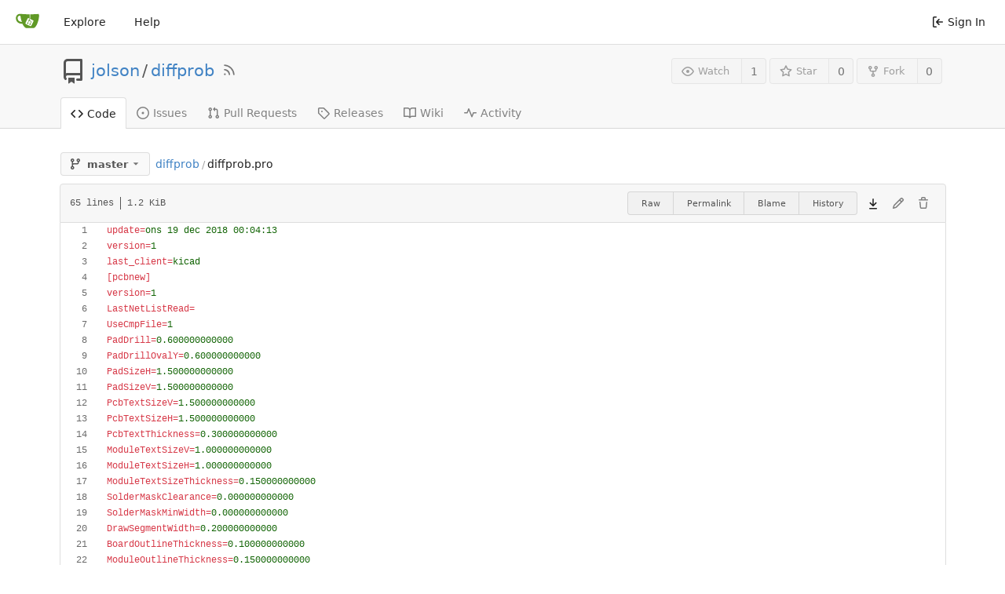

--- FILE ---
content_type: text/html; charset=UTF-8
request_url: https://git.elab.kth.se/jolson/diffprob/src/branch/master/diffprob.pro
body_size: 49021
content:
<!DOCTYPE html>
<html lang="en-US" class="theme-auto">
<head>
	<meta charset="utf-8">
	<meta name="viewport" content="width=device-width, initial-scale=1">
	<title>diffprob/diffprob.pro at master - diffprob - Gitea: Git with a cup of tea</title>
	<link rel="manifest" href="[data-uri]">
	<meta name="theme-color" content="#6cc644">
	<meta name="default-theme" content="auto">
	<meta name="author" content="jolson">
	<meta name="description" content="diffprob - Differentiell prob https://www.analog.com/en/design-center/reference-designs/circuit-collections/ltc6268-10-oscilloscope-differential-probe.html">
	<meta name="keywords" content="go,git,self-hosted,gitea">
	<meta name="referrer" content="no-referrer">


	<link rel="alternate" type="application/atom+xml" title="" href="https://git.elab.kth.se/jolson/diffprob.atom">
	<link rel="alternate" type="application/rss+xml" title="" href="https://git.elab.kth.se/jolson/diffprob.rss">

	<link rel="icon" href="/assets/img/favicon.svg" type="image/svg+xml">
	<link rel="alternate icon" href="/assets/img/favicon.png" type="image/png">
	<link rel="stylesheet" href="/assets/css/index.css?v=1.18.0">
	
<script>
	window.addEventListener('error', function(e) {window._globalHandlerErrors=window._globalHandlerErrors||[]; window._globalHandlerErrors.push(e);});
	window.config = {
		appUrl: 'https:\/\/git.elab.kth.se\/',
		appSubUrl: '',
		assetVersionEncoded: encodeURIComponent('1.18.0'), 
		assetUrlPrefix: '\/assets',
		runModeIsProd:  true ,
		customEmojis: {"codeberg":":codeberg:","git":":git:","gitea":":gitea:","github":":github:","gitlab":":gitlab:","gogs":":gogs:"},
		useServiceWorker:  false ,
		csrfToken: 'Uc9HDjeMmpp9dCZcqJWT06EZHl86MTc2OTc4MTYwMTEzMzU5NjQ3Mw',
		pageData: {},
		requireTribute:  null ,
		notificationSettings: {"EventSourceUpdateTime":10000,"MaxTimeout":60000,"MinTimeout":10000,"TimeoutStep":10000}, 
		enableTimeTracking:  true ,
		
		mermaidMaxSourceCharacters:  5000 ,
		
		i18n: {
			copy_success: 'Copied!',
			copy_error: 'Copy failed',
			error_occurred: 'An error occurred',
			network_error: 'Network error',
		},
	};
	
	window.config.pageData = window.config.pageData || {};
</script>

	<noscript>
		<style>
			.dropdown:hover > .menu { display: block; }
			.ui.secondary.menu .dropdown.item > .menu { margin-top: 0; }
		</style>
	</noscript>

	
		<meta property="og:title" content="diffprob">
		<meta property="og:url" content="https://git.elab.kth.se/jolson/diffprob">
		
			<meta property="og:description" content="Differentiell prob https://www.analog.com/en/design-center/reference-designs/circuit-collections/ltc6268-10-oscilloscope-differential-probe.html">
		
	
	<meta property="og:type" content="object">
	
		<meta property="og:image" content="https://git.elab.kth.se/avatars/c034255d8a4e1db8f7f30e01ad469db2">
	

<meta property="og:site_name" content="Gitea: Git with a cup of tea">

	<link rel="stylesheet" href="/assets/css/theme-auto.css?v=1.18.0">


</head>
<body>
	

	<div class="full height">
		<noscript>This website works better with JavaScript.</noscript>

		

		
			<div class="ui top secondary stackable main menu following bar light no-vertical-tabs">
				<div class="ui container" id="navbar">
	
	
	<div class="item brand" style="justify-content: space-between;">
		<a href="/" aria-label="Home">
			<img width="30" height="30" src="/assets/img/logo.svg" alt="Logo" aria-hidden="true">
		</a>
		
		<div class="ui basic icon button mobile-only" id="navbar-expand-toggle">
			<i class="sidebar icon"></i>
		</div>
	</div>

	
		<a class="item " href="/explore/repos">Explore</a>
	

	

	


	
		<a class="item" target="_blank" rel="noopener noreferrer" href="https://docs.gitea.io">Help</a>
		<div class="right stackable menu">
			
			<a class="item" rel="nofollow" href="/user/login?redirect_to=%2fjolson%2fdiffprob%2fsrc%2fbranch%2fmaster%2fdiffprob.pro">
				<svg viewBox="0 0 16 16" class="svg octicon-sign-in" width="16" height="16" aria-hidden="true"><path fill-rule="evenodd" d="M2 2.75C2 1.784 2.784 1 3.75 1h2.5a.75.75 0 0 1 0 1.5h-2.5a.25.25 0 0 0-.25.25v10.5c0 .138.112.25.25.25h2.5a.75.75 0 0 1 0 1.5h-2.5A1.75 1.75 0 0 1 2 13.25V2.75zm6.56 4.5 1.97-1.97a.75.75 0 1 0-1.06-1.06L6.22 7.47a.75.75 0 0 0 0 1.06l3.25 3.25a.75.75 0 1 0 1.06-1.06L8.56 8.75h5.69a.75.75 0 0 0 0-1.5H8.56z"/></svg> Sign In
			</a>
		</div>
	
</div>

			</div>
		



<div class="page-content repository file list ">
	<div class="header-wrapper">

	<div class="ui container">
		<div class="repo-header">
			<div class="repo-title-wrap df fc">
				<div class="repo-title">
					
					
						<div class="repo-icon mr-3">
	
		
			<svg viewBox="0 0 16 16" class="svg octicon-repo" width="32" height="32" aria-hidden="true"><path fill-rule="evenodd" d="M2 2.5A2.5 2.5 0 0 1 4.5 0h8.75a.75.75 0 0 1 .75.75v12.5a.75.75 0 0 1-.75.75h-2.5a.75.75 0 1 1 0-1.5h1.75v-2h-8a1 1 0 0 0-.714 1.7.75.75 0 0 1-1.072 1.05A2.495 2.495 0 0 1 2 11.5v-9zm10.5-1V9h-8c-.356 0-.694.074-1 .208V2.5a1 1 0 0 1 1-1h8zM5 12.25v3.25a.25.25 0 0 0 .4.2l1.45-1.087a.25.25 0 0 1 .3 0L8.6 15.7a.25.25 0 0 0 .4-.2v-3.25a.25.25 0 0 0-.25-.25h-3.5a.25.25 0 0 0-.25.25z"/></svg>
		
	
</div>

					
					<a href="/jolson">jolson</a>
					<div class="mx-2">/</div>
					<a href="/jolson/diffprob">diffprob</a>
					<a href="/jolson/diffprob.rss"><i class="ui grey icon tooltip ml-3" data-content="RSS Feed" data-position="top center"><svg viewBox="0 0 16 16" class="svg octicon-rss" width="18" height="18" aria-hidden="true"><path fill-rule="evenodd" d="M2.002 2.725a.75.75 0 0 1 .797-.699C8.79 2.42 13.58 7.21 13.974 13.201a.75.75 0 1 1-1.497.098 10.502 10.502 0 0 0-9.776-9.776.75.75 0 0 1-.7-.798zM2 13a1 1 0 1 1 2 0 1 1 0 0 1-2 0zm.84-5.95a.75.75 0 0 0-.179 1.489c2.509.3 4.5 2.291 4.8 4.8a.75.75 0 1 0 1.49-.178A7.003 7.003 0 0 0 2.838 7.05z"/></svg></i></a>
					<div class="labels df ac fw">
						
							
								
							
						
						
					</div>
				</div>
				
				
				
			</div>
			
				<div class="repo-buttons">
					
					<form method="post" action="/jolson/diffprob/action/watch?redirect_to=%2fjolson%2fdiffprob%2fsrc%2fbranch%2fmaster%2fdiffprob.pro">
						<input type="hidden" name="_csrf" value="Uc9HDjeMmpp9dCZcqJWT06EZHl86MTc2OTc4MTYwMTEzMzU5NjQ3Mw">
						<div class="ui labeled button tooltip" tabindex="0" data-content="Sign in to watch this repository." data-position="top center">
							<button type="submit" class="ui compact small basic button" disabled>
								<svg viewBox="0 0 16 16" class="svg octicon-eye" width="16" height="16" aria-hidden="true"><path fill-rule="evenodd" d="M1.679 7.932c.412-.621 1.242-1.75 2.366-2.717C5.175 4.242 6.527 3.5 8 3.5c1.473 0 2.824.742 3.955 1.715 1.124.967 1.954 2.096 2.366 2.717a.119.119 0 0 1 0 .136c-.412.621-1.242 1.75-2.366 2.717C10.825 11.758 9.473 12.5 8 12.5c-1.473 0-2.824-.742-3.955-1.715C2.92 9.818 2.09 8.69 1.679 8.068a.119.119 0 0 1 0-.136zM8 2c-1.981 0-3.67.992-4.933 2.078C1.797 5.169.88 6.423.43 7.1a1.619 1.619 0 0 0 0 1.798c.45.678 1.367 1.932 2.637 3.024C4.329 13.008 6.019 14 8 14c1.981 0 3.67-.992 4.933-2.078 1.27-1.091 2.187-2.345 2.637-3.023a1.619 1.619 0 0 0 0-1.798c-.45-.678-1.367-1.932-2.637-3.023C11.671 2.992 9.981 2 8 2zm0 8a2 2 0 1 0 0-4 2 2 0 0 0 0 4z"/></svg>Watch
							</button>
							<a class="ui basic label" href="/jolson/diffprob/watchers">
								1
							</a>
						</div>
					</form>
					
						<form method="post" action="/jolson/diffprob/action/star?redirect_to=%2fjolson%2fdiffprob%2fsrc%2fbranch%2fmaster%2fdiffprob.pro">
							<input type="hidden" name="_csrf" value="Uc9HDjeMmpp9dCZcqJWT06EZHl86MTc2OTc4MTYwMTEzMzU5NjQ3Mw">
							<div class="ui labeled button tooltip" tabindex="0" data-content="Sign in to star this repository." data-position="top center">
								<button type="submit" class="ui compact small basic button" disabled>
									<svg viewBox="0 0 16 16" class="svg octicon-star" width="16" height="16" aria-hidden="true"><path fill-rule="evenodd" d="M8 .25a.75.75 0 0 1 .673.418l1.882 3.815 4.21.612a.75.75 0 0 1 .416 1.279l-3.046 2.97.719 4.192a.75.75 0 0 1-1.088.791L8 12.347l-3.766 1.98a.75.75 0 0 1-1.088-.79l.72-4.194L.818 6.374a.75.75 0 0 1 .416-1.28l4.21-.611L7.327.668A.75.75 0 0 1 8 .25zm0 2.445L6.615 5.5a.75.75 0 0 1-.564.41l-3.097.45 2.24 2.184a.75.75 0 0 1 .216.664l-.528 3.084 2.769-1.456a.75.75 0 0 1 .698 0l2.77 1.456-.53-3.084a.75.75 0 0 1 .216-.664l2.24-2.183-3.096-.45a.75.75 0 0 1-.564-.41L8 2.694v.001z"/></svg>Star
								</button>
								<a class="ui basic label" href="/jolson/diffprob/stars">
									0
								</a>
							</div>
						</form>
					
					
						<div class="ui labeled button
							
								tooltip disabled
							"
							
								data-content="Sign in to fork this repository."
							
						data-position="top center" tabindex="0">
							<a class="ui compact small basic button"
								
									
								
							>
								<svg viewBox="0 0 16 16" class="svg octicon-repo-forked" width="16" height="16" aria-hidden="true"><path fill-rule="evenodd" d="M5 3.25a.75.75 0 1 1-1.5 0 .75.75 0 0 1 1.5 0zm0 2.122a2.25 2.25 0 1 0-1.5 0v.878A2.25 2.25 0 0 0 5.75 8.5h1.5v2.128a2.251 2.251 0 1 0 1.5 0V8.5h1.5a2.25 2.25 0 0 0 2.25-2.25v-.878a2.25 2.25 0 1 0-1.5 0v.878a.75.75 0 0 1-.75.75h-4.5A.75.75 0 0 1 5 6.25v-.878zm3.75 7.378a.75.75 0 1 1-1.5 0 .75.75 0 0 1 1.5 0zm3-8.75a.75.75 0 1 0 0-1.5.75.75 0 0 0 0 1.5z"/></svg>Fork
							</a>
							<div class="ui small modal" id="fork-repo-modal">
								<svg viewBox="0 0 16 16" class="close inside svg octicon-x" width="16" height="16" aria-hidden="true"><path fill-rule="evenodd" d="M3.72 3.72a.75.75 0 0 1 1.06 0L8 6.94l3.22-3.22a.75.75 0 1 1 1.06 1.06L9.06 8l3.22 3.22a.75.75 0 1 1-1.06 1.06L8 9.06l-3.22 3.22a.75.75 0 0 1-1.06-1.06L6.94 8 3.72 4.78a.75.75 0 0 1 0-1.06z"/></svg>
								<div class="header">
									You&#39;ve already forked diffprob
								</div>
								<div class="content tl">
									<div class="ui list">
										
									</div>
									
								</div>
							</div>
							<a class="ui basic label" href="/jolson/diffprob/forks">
								0
							</a>
						</div>
					
				</div>
			
		</div>
	</div>

	<div class="ui tabs container">
		
			<div class="ui tabular stackable menu navbar">
				
				<a class="active item" href="/jolson/diffprob">
					<svg viewBox="0 0 16 16" class="svg octicon-code" width="16" height="16" aria-hidden="true"><path fill-rule="evenodd" d="M4.72 3.22a.75.75 0 0 1 1.06 1.06L2.06 8l3.72 3.72a.75.75 0 1 1-1.06 1.06L.47 8.53a.75.75 0 0 1 0-1.06l4.25-4.25zm6.56 0a.75.75 0 1 0-1.06 1.06L13.94 8l-3.72 3.72a.75.75 0 1 0 1.06 1.06l4.25-4.25a.75.75 0 0 0 0-1.06l-4.25-4.25z"/></svg> Code
				</a>
				

				
					<a class=" item" href="/jolson/diffprob/issues">
						<svg viewBox="0 0 16 16" class="svg octicon-issue-opened" width="16" height="16" aria-hidden="true"><path d="M8 9.5a1.5 1.5 0 1 0 0-3 1.5 1.5 0 0 0 0 3z"/><path fill-rule="evenodd" d="M8 0a8 8 0 1 0 0 16A8 8 0 0 0 8 0zM1.5 8a6.5 6.5 0 1 1 13 0 6.5 6.5 0 0 1-13 0z"/></svg> Issues
						
					</a>
				

				

				
					<a class=" item" href="/jolson/diffprob/pulls">
						<svg viewBox="0 0 16 16" class="svg octicon-git-pull-request" width="16" height="16" aria-hidden="true"><path fill-rule="evenodd" d="M7.177 3.073 9.573.677A.25.25 0 0 1 10 .854v4.792a.25.25 0 0 1-.427.177L7.177 3.427a.25.25 0 0 1 0-.354zM3.75 2.5a.75.75 0 1 0 0 1.5.75.75 0 0 0 0-1.5zm-2.25.75a2.25 2.25 0 1 1 3 2.122v5.256a2.251 2.251 0 1 1-1.5 0V5.372A2.25 2.25 0 0 1 1.5 3.25zM11 2.5h-1V4h1a1 1 0 0 1 1 1v5.628a2.251 2.251 0 1 0 1.5 0V5A2.5 2.5 0 0 0 11 2.5zm1 10.25a.75.75 0 1 1 1.5 0 .75.75 0 0 1-1.5 0zM3.75 12a.75.75 0 1 0 0 1.5.75.75 0 0 0 0-1.5z"/></svg> Pull Requests
						
					</a>
				

				

				

				
				<a class=" item" href="/jolson/diffprob/releases">
					<svg viewBox="0 0 16 16" class="svg octicon-tag" width="16" height="16" aria-hidden="true"><path fill-rule="evenodd" d="M2.5 7.775V2.75a.25.25 0 0 1 .25-.25h5.025a.25.25 0 0 1 .177.073l6.25 6.25a.25.25 0 0 1 0 .354l-5.025 5.025a.25.25 0 0 1-.354 0l-6.25-6.25a.25.25 0 0 1-.073-.177zm-1.5 0V2.75C1 1.784 1.784 1 2.75 1h5.025c.464 0 .91.184 1.238.513l6.25 6.25a1.75 1.75 0 0 1 0 2.474l-5.026 5.026a1.75 1.75 0 0 1-2.474 0l-6.25-6.25A1.75 1.75 0 0 1 1 7.775zM6 5a1 1 0 1 0 0 2 1 1 0 0 0 0-2z"/></svg> Releases
					
				</a>
				

				
					<a class=" item" href="/jolson/diffprob/wiki" >
						<svg viewBox="0 0 16 16" class="svg octicon-book" width="16" height="16" aria-hidden="true"><path fill-rule="evenodd" d="M0 1.75A.75.75 0 0 1 .75 1h4.253c1.227 0 2.317.59 3 1.501A3.744 3.744 0 0 1 11.006 1h4.245a.75.75 0 0 1 .75.75v10.5a.75.75 0 0 1-.75.75h-4.507a2.25 2.25 0 0 0-1.591.659l-.622.621a.75.75 0 0 1-1.06 0l-.622-.621A2.25 2.25 0 0 0 5.258 13H.75a.75.75 0 0 1-.75-.75V1.75zm8.755 3a2.25 2.25 0 0 1 2.25-2.25H14.5v9h-3.757c-.71 0-1.4.201-1.992.572l.004-7.322zm-1.504 7.324.004-5.073-.002-2.253A2.25 2.25 0 0 0 5.003 2.5H1.5v9h3.757a3.75 3.75 0 0 1 1.994.574z"/></svg> Wiki
					</a>
				

				
					<a class=" item" href="/jolson/diffprob/activity">
						<svg viewBox="0 0 16 16" class="svg octicon-pulse" width="16" height="16" aria-hidden="true"><path fill-rule="evenodd" d="M6 2a.75.75 0 0 1 .696.471L10 10.731l1.304-3.26A.75.75 0 0 1 12 7h3.25a.75.75 0 0 1 0 1.5h-2.742l-1.812 4.528a.75.75 0 0 1-1.392 0L6 4.77 4.696 8.03A.75.75 0 0 1 4 8.5H.75a.75.75 0 0 1 0-1.5h2.742l1.812-4.529A.75.75 0 0 1 6 2z"/></svg> Activity
					</a>
				

				

				
			</div>
		
	</div>
	<div class="ui tabs divider"></div>
</div>

	<div class="ui container ">
		




		
		
		<div class="hide" id="validate_prompt">
			<span id="count_prompt">You can not select more than 25 topics</span>
			<span id="format_prompt">Topics must start with a letter or number, can include dashes (&#39;-&#39;) and can be up to 35 characters long.</span>
		</div>
		
		

		<div class="repo-button-row df ac sb fw">
			<div class="df ac">
				



<div class="fitted item choose reference">
	<div class="ui floating filter dropdown custom"
		data-branch-form=""
		data-can-create-branch="false"
		data-no-results="No results found."
		data-set-action="" data-submit-form=""
		data-view-type="branch"
		data-ref-name="master"
		data-branch-url-prefix="/jolson/diffprob/src/branch/"
		data-branch-url-suffix="/diffprob.pro"
		data-tag-url-prefix="/jolson/diffprob/src/tag/"
		data-tag-url-suffix="/diffprob.pro">
		<button class="branch-dropdown-button ellipsis ui basic small compact button df" @click="menuVisible = !menuVisible" @keyup.enter="menuVisible = !menuVisible">
			<span class="text df ac mr-2">
				
					<span :class="{visible: isViewTag}" v-if="isViewTag" v-cloak><svg viewBox="0 0 16 16" class="svg octicon-tag" width="16" height="16" aria-hidden="true"><path fill-rule="evenodd" d="M2.5 7.775V2.75a.25.25 0 0 1 .25-.25h5.025a.25.25 0 0 1 .177.073l6.25 6.25a.25.25 0 0 1 0 .354l-5.025 5.025a.25.25 0 0 1-.354 0l-6.25-6.25a.25.25 0 0 1-.073-.177zm-1.5 0V2.75C1 1.784 1.784 1 2.75 1h5.025c.464 0 .91.184 1.238.513l6.25 6.25a1.75 1.75 0 0 1 0 2.474l-5.026 5.026a1.75 1.75 0 0 1-2.474 0l-6.25-6.25A1.75 1.75 0 0 1 1 7.775zM6 5a1 1 0 1 0 0 2 1 1 0 0 0 0-2z"/></svg></span>
					<span :class="{visible: isViewBranch}" v-if="isViewBranch" ><svg viewBox="0 0 16 16" class="svg octicon-git-branch" width="16" height="16" aria-hidden="true"><path fill-rule="evenodd" d="M11.75 2.5a.75.75 0 1 0 0 1.5.75.75 0 0 0 0-1.5zm-2.25.75a2.25 2.25 0 1 1 3 2.122V6A2.5 2.5 0 0 1 10 8.5H6a1 1 0 0 0-1 1v1.128a2.251 2.251 0 1 1-1.5 0V5.372a2.25 2.25 0 1 1 1.5 0v1.836A2.492 2.492 0 0 1 6 7h4a1 1 0 0 0 1-1v-.628A2.25 2.25 0 0 1 9.5 3.25zM4.25 12a.75.75 0 1 0 0 1.5.75.75 0 0 0 0-1.5zM3.5 3.25a.75.75 0 1 1 1.5 0 .75.75 0 0 1-1.5 0z"/></svg></span>
					<span :class="{visible: isViewTree}" v-if="isViewTree" v-cloak><svg viewBox="0 0 16 16" class="svg octicon-git-branch" width="16" height="16" aria-hidden="true"><path fill-rule="evenodd" d="M11.75 2.5a.75.75 0 1 0 0 1.5.75.75 0 0 0 0-1.5zm-2.25.75a2.25 2.25 0 1 1 3 2.122V6A2.5 2.5 0 0 1 10 8.5H6a1 1 0 0 0-1 1v1.128a2.251 2.251 0 1 1-1.5 0V5.372a2.25 2.25 0 1 1 1.5 0v1.836A2.492 2.492 0 0 1 6 7h4a1 1 0 0 0 1-1v-.628A2.25 2.25 0 0 1 9.5 3.25zM4.25 12a.75.75 0 1 0 0 1.5.75.75 0 0 0 0-1.5zM3.5 3.25a.75.75 0 1 1 1.5 0 .75.75 0 0 1-1.5 0z"/></svg></span>
					<strong ref="dropdownRefName" class="ml-3">master</strong>
				
			</span>
			<svg viewBox="0 0 16 16" class="dropdown icon svg octicon-triangle-down" width="14" height="14" aria-hidden="true"><path d="m4.427 7.427 3.396 3.396a.25.25 0 0 0 .354 0l3.396-3.396A.25.25 0 0 0 11.396 7H4.604a.25.25 0 0 0-.177.427z"/></svg>
		</button>
		<div class="data" style="display: none" data-mode="branches">
			
				
					<div class="item branch selected" data-url="master">master</div>
				
			
			
				
			
		</div>
		<div class="menu transition" :class="{visible: menuVisible}" v-if="menuVisible" v-cloak>
			<div class="ui icon search input">
				<i class="icon df ac jc m-0"><svg viewBox="0 0 16 16" class="svg octicon-filter" width="16" height="16" aria-hidden="true"><path fill-rule="evenodd" d="M.75 3a.75.75 0 0 0 0 1.5h14.5a.75.75 0 0 0 0-1.5H.75zM3 7.75A.75.75 0 0 1 3.75 7h8.5a.75.75 0 0 1 0 1.5h-8.5A.75.75 0 0 1 3 7.75zm3 4a.75.75 0 0 1 .75-.75h2.5a.75.75 0 0 1 0 1.5h-2.5a.75.75 0 0 1-.75-.75z"/></svg></i>
				<input name="search" ref="searchField" autocomplete="off" v-model="searchTerm" @keydown="keydown($event)" placeholder="Filter branch or tag...">
			</div>
			
				<div class="header branch-tag-choice">
					<div class="ui grid">
						<div class="two column row">
							<a class="reference column" href="#" @click="createTag = false; mode = 'branches'; focusSearchField()">
								<span class="text" :class="{black: mode == 'branches'}">
									<svg viewBox="0 0 16 16" class="mr-2 svg octicon-git-branch" width="16" height="16" aria-hidden="true"><path fill-rule="evenodd" d="M11.75 2.5a.75.75 0 1 0 0 1.5.75.75 0 0 0 0-1.5zm-2.25.75a2.25 2.25 0 1 1 3 2.122V6A2.5 2.5 0 0 1 10 8.5H6a1 1 0 0 0-1 1v1.128a2.251 2.251 0 1 1-1.5 0V5.372a2.25 2.25 0 1 1 1.5 0v1.836A2.492 2.492 0 0 1 6 7h4a1 1 0 0 0 1-1v-.628A2.25 2.25 0 0 1 9.5 3.25zM4.25 12a.75.75 0 1 0 0 1.5.75.75 0 0 0 0-1.5zM3.5 3.25a.75.75 0 1 1 1.5 0 .75.75 0 0 1-1.5 0z"/></svg>Branches
								</span>
							</a>
							
								<a class="reference column" href="#" @click="createTag = true; mode = 'tags'; focusSearchField()">
									<span class="text" :class="{black: mode == 'tags'}">
										<svg viewBox="0 0 16 16" class="mr-2 svg octicon-tag" width="16" height="16" aria-hidden="true"><path fill-rule="evenodd" d="M2.5 7.775V2.75a.25.25 0 0 1 .25-.25h5.025a.25.25 0 0 1 .177.073l6.25 6.25a.25.25 0 0 1 0 .354l-5.025 5.025a.25.25 0 0 1-.354 0l-6.25-6.25a.25.25 0 0 1-.073-.177zm-1.5 0V2.75C1 1.784 1.784 1 2.75 1h5.025c.464 0 .91.184 1.238.513l6.25 6.25a1.75 1.75 0 0 1 0 2.474l-5.026 5.026a1.75 1.75 0 0 1-2.474 0l-6.25-6.25A1.75 1.75 0 0 1 1 7.775zM6 5a1 1 0 1 0 0 2 1 1 0 0 0 0-2z"/></svg>Tags
									</span>
								</a>
							
						</div>
					</div>
				</div>
			
			<div class="scrolling menu" ref="scrollContainer">
				<div v-for="(item, index) in filteredItems" :key="item.name" class="item" :class="{selected: item.selected, active: active == index}" @click="selectItem(item)" :ref="'listItem' + index">${ item.name }</div>
				<div class="item" v-if="showCreateNewBranch" :class="{active: active == filteredItems.length}" :ref="'listItem' + filteredItems.length">
					<a href="#" @click="createNewBranch()">
						<div v-show="createTag">
							<i class="reference tags icon"></i>
							Create tag <strong>${ searchTerm }</strong>
						</div>
						<div v-show="!createTag">
							<svg viewBox="0 0 16 16" class="svg octicon-git-branch" width="16" height="16" aria-hidden="true"><path fill-rule="evenodd" d="M11.75 2.5a.75.75 0 1 0 0 1.5.75.75 0 0 0 0-1.5zm-2.25.75a2.25 2.25 0 1 1 3 2.122V6A2.5 2.5 0 0 1 10 8.5H6a1 1 0 0 0-1 1v1.128a2.251 2.251 0 1 1-1.5 0V5.372a2.25 2.25 0 1 1 1.5 0v1.836A2.492 2.492 0 0 1 6 7h4a1 1 0 0 0 1-1v-.628A2.25 2.25 0 0 1 9.5 3.25zM4.25 12a.75.75 0 1 0 0 1.5.75.75 0 0 0 0-1.5zM3.5 3.25a.75.75 0 1 1 1.5 0 .75.75 0 0 1-1.5 0z"/></svg>
							Create branch <strong>${ searchTerm }</strong>
						</div>
						<div class="text small">
							
								from &#39;master&#39;
							
						</div>
					</a>
					<form ref="newBranchForm" action="/jolson/diffprob/branches/_new/branch/master" method="post">
						<input type="hidden" name="_csrf" value="Uc9HDjeMmpp9dCZcqJWT06EZHl86MTc2OTc4MTYwMTEzMzU5NjQ3Mw">
						<input type="hidden" name="new_branch_name" v-model="searchTerm">
						<input type="hidden" name="create_tag" v-model="createTag">
						
							<input type="hidden" name="current_path" value="diffprob.pro">
						
					</form>
				</div>
			</div>
			<div class="message" v-if="showNoResults">${ noResults }</div>
		</div>
	</div>
</div>

				
				
				
				
				
				
					<span class="ui breadcrumb repo-path ml-2"><a class="section" href="/jolson/diffprob/src/branch/master" title="diffprob">diffprob</a><span class="divider">/</span><span class="active section" title="diffprob.pro">diffprob.pro</span></span>
				
			</div>
			<div class="df ac">
				
				
				
				
			</div>
		</div>
		
			<div class="tab-size-8 non-diff-file-content">
	<h4 class="file-header ui top attached header df ac sb">
		<div class="file-header-left df ac pr-4">
			
				<div class="file-info text grey normal mono">
					
					
						<div class="file-info-entry">
							65 lines
						</div>
					
					
						<div class="file-info-entry">
							1.2 KiB
						</div>
					
					
				</div>
			
		</div>
		<div class="file-header-right file-actions df ac">
			
			
				<div class="ui buttons mr-2">
					<a class="ui mini basic button" href="/jolson/diffprob/raw/branch/master/diffprob.pro">Raw</a>
					
						<a class="ui mini basic button" href="/jolson/diffprob/src/commit/c9895510de2e460410666bc70a09db2fde03ae41/diffprob.pro">Permalink</a>
					
					
						<a class="ui mini basic button" href="/jolson/diffprob/blame/branch/master/diffprob.pro">Blame</a>
					
					<a class="ui mini basic button" href="/jolson/diffprob/commits/branch/master/diffprob.pro">History</a>
					
				</div>
				<a download href="/jolson/diffprob/raw/branch/master/diffprob.pro"><span class="btn-octicon tooltip" data-content="Download file" data-position="bottom center"><svg viewBox="0 0 16 16" class="svg octicon-download" width="16" height="16" aria-hidden="true"><path fill-rule="evenodd" d="M7.47 10.78a.75.75 0 0 0 1.06 0l3.75-3.75a.75.75 0 0 0-1.06-1.06L8.75 8.44V1.75a.75.75 0 0 0-1.5 0v6.69L4.78 5.97a.75.75 0 0 0-1.06 1.06l3.75 3.75zM3.75 13a.75.75 0 0 0 0 1.5h8.5a.75.75 0 0 0 0-1.5h-8.5z"/></svg></span></a>
				
					
						<span class="btn-octicon tooltip disabled" data-content="You must fork this repository to make or propose changes to this file." data-position="bottom center"><svg viewBox="0 0 16 16" class="svg octicon-pencil" width="16" height="16" aria-hidden="true"><path fill-rule="evenodd" d="M11.013 1.427a1.75 1.75 0 0 1 2.474 0l1.086 1.086a1.75 1.75 0 0 1 0 2.474l-8.61 8.61c-.21.21-.47.364-.756.445l-3.251.93a.75.75 0 0 1-.927-.928l.929-3.25a1.75 1.75 0 0 1 .445-.758l8.61-8.61zm1.414 1.06a.25.25 0 0 0-.354 0L10.811 3.75l1.439 1.44 1.263-1.263a.25.25 0 0 0 0-.354l-1.086-1.086zM11.189 6.25 9.75 4.81l-6.286 6.287a.25.25 0 0 0-.064.108l-.558 1.953 1.953-.558a.249.249 0 0 0 .108-.064l6.286-6.286z"/></svg></span>
					
					
						<span class="btn-octicon tooltip disabled" data-content="You must have write access to make or propose changes to this file." data-position="bottom center"><svg viewBox="0 0 16 16" class="svg octicon-trash" width="16" height="16" aria-hidden="true"><path fill-rule="evenodd" d="M6.5 1.75a.25.25 0 0 1 .25-.25h2.5a.25.25 0 0 1 .25.25V3h-3V1.75zm4.5 0V3h2.25a.75.75 0 0 1 0 1.5H2.75a.75.75 0 0 1 0-1.5H5V1.75C5 .784 5.784 0 6.75 0h2.5C10.216 0 11 .784 11 1.75zM4.496 6.675a.75.75 0 1 0-1.492.15l.66 6.6A1.75 1.75 0 0 0 5.405 15h5.19c.9 0 1.652-.681 1.741-1.576l.66-6.6a.75.75 0 0 0-1.492-.149l-.66 6.6a.25.25 0 0 1-.249.225h-5.19a.25.25 0 0 1-.249-.225l-.66-6.6z"/></svg></span>
					
				
			
		</div>
	</h4>
	<div class="ui attached table unstackable segment">
		
			
	


		
		<div class="file-view code-view">
			
				
				<table>
					<tbody>
						
						
						<tr>
							<td id="L1" class="lines-num"><span id="L1" data-line-number="1"></span></td>
							
							<td rel="L1" class="lines-code chroma"><code class="code-inner"><span class="na">update</span><span class="o">=</span><span class="s">ons 19 dec 2018 00:04:13</span>
</code></td>
						</tr>
						
						
						<tr>
							<td id="L2" class="lines-num"><span id="L2" data-line-number="2"></span></td>
							
							<td rel="L2" class="lines-code chroma"><code class="code-inner"><span class="na">version</span><span class="o">=</span><span class="s">1</span>
</code></td>
						</tr>
						
						
						<tr>
							<td id="L3" class="lines-num"><span id="L3" data-line-number="3"></span></td>
							
							<td rel="L3" class="lines-code chroma"><code class="code-inner"><span class="na">last_client</span><span class="o">=</span><span class="s">kicad</span>
</code></td>
						</tr>
						
						
						<tr>
							<td id="L4" class="lines-num"><span id="L4" data-line-number="4"></span></td>
							
							<td rel="L4" class="lines-code chroma"><code class="code-inner"><span class="k">[pcbnew]</span>
</code></td>
						</tr>
						
						
						<tr>
							<td id="L5" class="lines-num"><span id="L5" data-line-number="5"></span></td>
							
							<td rel="L5" class="lines-code chroma"><code class="code-inner"><span class="na">version</span><span class="o">=</span><span class="s">1</span>
</code></td>
						</tr>
						
						
						<tr>
							<td id="L6" class="lines-num"><span id="L6" data-line-number="6"></span></td>
							
							<td rel="L6" class="lines-code chroma"><code class="code-inner"><span class="na">LastNetListRead</span><span class="o">=</span><span class="s"></span>
</code></td>
						</tr>
						
						
						<tr>
							<td id="L7" class="lines-num"><span id="L7" data-line-number="7"></span></td>
							
							<td rel="L7" class="lines-code chroma"><code class="code-inner"><span class="na">UseCmpFile</span><span class="o">=</span><span class="s">1</span>
</code></td>
						</tr>
						
						
						<tr>
							<td id="L8" class="lines-num"><span id="L8" data-line-number="8"></span></td>
							
							<td rel="L8" class="lines-code chroma"><code class="code-inner"><span class="na">PadDrill</span><span class="o">=</span><span class="s">0.600000000000</span>
</code></td>
						</tr>
						
						
						<tr>
							<td id="L9" class="lines-num"><span id="L9" data-line-number="9"></span></td>
							
							<td rel="L9" class="lines-code chroma"><code class="code-inner"><span class="na">PadDrillOvalY</span><span class="o">=</span><span class="s">0.600000000000</span>
</code></td>
						</tr>
						
						
						<tr>
							<td id="L10" class="lines-num"><span id="L10" data-line-number="10"></span></td>
							
							<td rel="L10" class="lines-code chroma"><code class="code-inner"><span class="na">PadSizeH</span><span class="o">=</span><span class="s">1.500000000000</span>
</code></td>
						</tr>
						
						
						<tr>
							<td id="L11" class="lines-num"><span id="L11" data-line-number="11"></span></td>
							
							<td rel="L11" class="lines-code chroma"><code class="code-inner"><span class="na">PadSizeV</span><span class="o">=</span><span class="s">1.500000000000</span>
</code></td>
						</tr>
						
						
						<tr>
							<td id="L12" class="lines-num"><span id="L12" data-line-number="12"></span></td>
							
							<td rel="L12" class="lines-code chroma"><code class="code-inner"><span class="na">PcbTextSizeV</span><span class="o">=</span><span class="s">1.500000000000</span>
</code></td>
						</tr>
						
						
						<tr>
							<td id="L13" class="lines-num"><span id="L13" data-line-number="13"></span></td>
							
							<td rel="L13" class="lines-code chroma"><code class="code-inner"><span class="na">PcbTextSizeH</span><span class="o">=</span><span class="s">1.500000000000</span>
</code></td>
						</tr>
						
						
						<tr>
							<td id="L14" class="lines-num"><span id="L14" data-line-number="14"></span></td>
							
							<td rel="L14" class="lines-code chroma"><code class="code-inner"><span class="na">PcbTextThickness</span><span class="o">=</span><span class="s">0.300000000000</span>
</code></td>
						</tr>
						
						
						<tr>
							<td id="L15" class="lines-num"><span id="L15" data-line-number="15"></span></td>
							
							<td rel="L15" class="lines-code chroma"><code class="code-inner"><span class="na">ModuleTextSizeV</span><span class="o">=</span><span class="s">1.000000000000</span>
</code></td>
						</tr>
						
						
						<tr>
							<td id="L16" class="lines-num"><span id="L16" data-line-number="16"></span></td>
							
							<td rel="L16" class="lines-code chroma"><code class="code-inner"><span class="na">ModuleTextSizeH</span><span class="o">=</span><span class="s">1.000000000000</span>
</code></td>
						</tr>
						
						
						<tr>
							<td id="L17" class="lines-num"><span id="L17" data-line-number="17"></span></td>
							
							<td rel="L17" class="lines-code chroma"><code class="code-inner"><span class="na">ModuleTextSizeThickness</span><span class="o">=</span><span class="s">0.150000000000</span>
</code></td>
						</tr>
						
						
						<tr>
							<td id="L18" class="lines-num"><span id="L18" data-line-number="18"></span></td>
							
							<td rel="L18" class="lines-code chroma"><code class="code-inner"><span class="na">SolderMaskClearance</span><span class="o">=</span><span class="s">0.000000000000</span>
</code></td>
						</tr>
						
						
						<tr>
							<td id="L19" class="lines-num"><span id="L19" data-line-number="19"></span></td>
							
							<td rel="L19" class="lines-code chroma"><code class="code-inner"><span class="na">SolderMaskMinWidth</span><span class="o">=</span><span class="s">0.000000000000</span>
</code></td>
						</tr>
						
						
						<tr>
							<td id="L20" class="lines-num"><span id="L20" data-line-number="20"></span></td>
							
							<td rel="L20" class="lines-code chroma"><code class="code-inner"><span class="na">DrawSegmentWidth</span><span class="o">=</span><span class="s">0.200000000000</span>
</code></td>
						</tr>
						
						
						<tr>
							<td id="L21" class="lines-num"><span id="L21" data-line-number="21"></span></td>
							
							<td rel="L21" class="lines-code chroma"><code class="code-inner"><span class="na">BoardOutlineThickness</span><span class="o">=</span><span class="s">0.100000000000</span>
</code></td>
						</tr>
						
						
						<tr>
							<td id="L22" class="lines-num"><span id="L22" data-line-number="22"></span></td>
							
							<td rel="L22" class="lines-code chroma"><code class="code-inner"><span class="na">ModuleOutlineThickness</span><span class="o">=</span><span class="s">0.150000000000</span>
</code></td>
						</tr>
						
						
						<tr>
							<td id="L23" class="lines-num"><span id="L23" data-line-number="23"></span></td>
							
							<td rel="L23" class="lines-code chroma"><code class="code-inner"><span class="k">[cvpcb]</span>
</code></td>
						</tr>
						
						
						<tr>
							<td id="L24" class="lines-num"><span id="L24" data-line-number="24"></span></td>
							
							<td rel="L24" class="lines-code chroma"><code class="code-inner"><span class="na">version</span><span class="o">=</span><span class="s">1</span>
</code></td>
						</tr>
						
						
						<tr>
							<td id="L25" class="lines-num"><span id="L25" data-line-number="25"></span></td>
							
							<td rel="L25" class="lines-code chroma"><code class="code-inner"><span class="na">NetIExt</span><span class="o">=</span><span class="s">net</span>
</code></td>
						</tr>
						
						
						<tr>
							<td id="L26" class="lines-num"><span id="L26" data-line-number="26"></span></td>
							
							<td rel="L26" class="lines-code chroma"><code class="code-inner"><span class="k">[general]</span>
</code></td>
						</tr>
						
						
						<tr>
							<td id="L27" class="lines-num"><span id="L27" data-line-number="27"></span></td>
							
							<td rel="L27" class="lines-code chroma"><code class="code-inner"><span class="na">version</span><span class="o">=</span><span class="s">1</span>
</code></td>
						</tr>
						
						
						<tr>
							<td id="L28" class="lines-num"><span id="L28" data-line-number="28"></span></td>
							
							<td rel="L28" class="lines-code chroma"><code class="code-inner"><span class="k">[eeschema]</span>
</code></td>
						</tr>
						
						
						<tr>
							<td id="L29" class="lines-num"><span id="L29" data-line-number="29"></span></td>
							
							<td rel="L29" class="lines-code chroma"><code class="code-inner"><span class="na">version</span><span class="o">=</span><span class="s">1</span>
</code></td>
						</tr>
						
						
						<tr>
							<td id="L30" class="lines-num"><span id="L30" data-line-number="30"></span></td>
							
							<td rel="L30" class="lines-code chroma"><code class="code-inner"><span class="na">LibDir</span><span class="o">=</span><span class="s"></span>
</code></td>
						</tr>
						
						
						<tr>
							<td id="L31" class="lines-num"><span id="L31" data-line-number="31"></span></td>
							
							<td rel="L31" class="lines-code chroma"><code class="code-inner"><span class="k">[eeschema/libraries]</span>
</code></td>
						</tr>
						
						
						<tr>
							<td id="L32" class="lines-num"><span id="L32" data-line-number="32"></span></td>
							
							<td rel="L32" class="lines-code chroma"><code class="code-inner"><span class="na">LibName1</span><span class="o">=</span><span class="s">power</span>
</code></td>
						</tr>
						
						
						<tr>
							<td id="L33" class="lines-num"><span id="L33" data-line-number="33"></span></td>
							
							<td rel="L33" class="lines-code chroma"><code class="code-inner"><span class="na">LibName2</span><span class="o">=</span><span class="s">device</span>
</code></td>
						</tr>
						
						
						<tr>
							<td id="L34" class="lines-num"><span id="L34" data-line-number="34"></span></td>
							
							<td rel="L34" class="lines-code chroma"><code class="code-inner"><span class="na">LibName3</span><span class="o">=</span><span class="s">switches</span>
</code></td>
						</tr>
						
						
						<tr>
							<td id="L35" class="lines-num"><span id="L35" data-line-number="35"></span></td>
							
							<td rel="L35" class="lines-code chroma"><code class="code-inner"><span class="na">LibName4</span><span class="o">=</span><span class="s">relays</span>
</code></td>
						</tr>
						
						
						<tr>
							<td id="L36" class="lines-num"><span id="L36" data-line-number="36"></span></td>
							
							<td rel="L36" class="lines-code chroma"><code class="code-inner"><span class="na">LibName5</span><span class="o">=</span><span class="s">motors</span>
</code></td>
						</tr>
						
						
						<tr>
							<td id="L37" class="lines-num"><span id="L37" data-line-number="37"></span></td>
							
							<td rel="L37" class="lines-code chroma"><code class="code-inner"><span class="na">LibName6</span><span class="o">=</span><span class="s">transistors</span>
</code></td>
						</tr>
						
						
						<tr>
							<td id="L38" class="lines-num"><span id="L38" data-line-number="38"></span></td>
							
							<td rel="L38" class="lines-code chroma"><code class="code-inner"><span class="na">LibName7</span><span class="o">=</span><span class="s">conn</span>
</code></td>
						</tr>
						
						
						<tr>
							<td id="L39" class="lines-num"><span id="L39" data-line-number="39"></span></td>
							
							<td rel="L39" class="lines-code chroma"><code class="code-inner"><span class="na">LibName8</span><span class="o">=</span><span class="s">linear</span>
</code></td>
						</tr>
						
						
						<tr>
							<td id="L40" class="lines-num"><span id="L40" data-line-number="40"></span></td>
							
							<td rel="L40" class="lines-code chroma"><code class="code-inner"><span class="na">LibName9</span><span class="o">=</span><span class="s">regul</span>
</code></td>
						</tr>
						
						
						<tr>
							<td id="L41" class="lines-num"><span id="L41" data-line-number="41"></span></td>
							
							<td rel="L41" class="lines-code chroma"><code class="code-inner"><span class="na">LibName10</span><span class="o">=</span><span class="s">74xx</span>
</code></td>
						</tr>
						
						
						<tr>
							<td id="L42" class="lines-num"><span id="L42" data-line-number="42"></span></td>
							
							<td rel="L42" class="lines-code chroma"><code class="code-inner"><span class="na">LibName11</span><span class="o">=</span><span class="s">cmos4000</span>
</code></td>
						</tr>
						
						
						<tr>
							<td id="L43" class="lines-num"><span id="L43" data-line-number="43"></span></td>
							
							<td rel="L43" class="lines-code chroma"><code class="code-inner"><span class="na">LibName12</span><span class="o">=</span><span class="s">adc-dac</span>
</code></td>
						</tr>
						
						
						<tr>
							<td id="L44" class="lines-num"><span id="L44" data-line-number="44"></span></td>
							
							<td rel="L44" class="lines-code chroma"><code class="code-inner"><span class="na">LibName13</span><span class="o">=</span><span class="s">memory</span>
</code></td>
						</tr>
						
						
						<tr>
							<td id="L45" class="lines-num"><span id="L45" data-line-number="45"></span></td>
							
							<td rel="L45" class="lines-code chroma"><code class="code-inner"><span class="na">LibName14</span><span class="o">=</span><span class="s">xilinx</span>
</code></td>
						</tr>
						
						
						<tr>
							<td id="L46" class="lines-num"><span id="L46" data-line-number="46"></span></td>
							
							<td rel="L46" class="lines-code chroma"><code class="code-inner"><span class="na">LibName15</span><span class="o">=</span><span class="s">microcontrollers</span>
</code></td>
						</tr>
						
						
						<tr>
							<td id="L47" class="lines-num"><span id="L47" data-line-number="47"></span></td>
							
							<td rel="L47" class="lines-code chroma"><code class="code-inner"><span class="na">LibName16</span><span class="o">=</span><span class="s">dsp</span>
</code></td>
						</tr>
						
						
						<tr>
							<td id="L48" class="lines-num"><span id="L48" data-line-number="48"></span></td>
							
							<td rel="L48" class="lines-code chroma"><code class="code-inner"><span class="na">LibName17</span><span class="o">=</span><span class="s">microchip</span>
</code></td>
						</tr>
						
						
						<tr>
							<td id="L49" class="lines-num"><span id="L49" data-line-number="49"></span></td>
							
							<td rel="L49" class="lines-code chroma"><code class="code-inner"><span class="na">LibName18</span><span class="o">=</span><span class="s">analog_switches</span>
</code></td>
						</tr>
						
						
						<tr>
							<td id="L50" class="lines-num"><span id="L50" data-line-number="50"></span></td>
							
							<td rel="L50" class="lines-code chroma"><code class="code-inner"><span class="na">LibName19</span><span class="o">=</span><span class="s">motorola</span>
</code></td>
						</tr>
						
						
						<tr>
							<td id="L51" class="lines-num"><span id="L51" data-line-number="51"></span></td>
							
							<td rel="L51" class="lines-code chroma"><code class="code-inner"><span class="na">LibName20</span><span class="o">=</span><span class="s">texas</span>
</code></td>
						</tr>
						
						
						<tr>
							<td id="L52" class="lines-num"><span id="L52" data-line-number="52"></span></td>
							
							<td rel="L52" class="lines-code chroma"><code class="code-inner"><span class="na">LibName21</span><span class="o">=</span><span class="s">intel</span>
</code></td>
						</tr>
						
						
						<tr>
							<td id="L53" class="lines-num"><span id="L53" data-line-number="53"></span></td>
							
							<td rel="L53" class="lines-code chroma"><code class="code-inner"><span class="na">LibName22</span><span class="o">=</span><span class="s">audio</span>
</code></td>
						</tr>
						
						
						<tr>
							<td id="L54" class="lines-num"><span id="L54" data-line-number="54"></span></td>
							
							<td rel="L54" class="lines-code chroma"><code class="code-inner"><span class="na">LibName23</span><span class="o">=</span><span class="s">interface</span>
</code></td>
						</tr>
						
						
						<tr>
							<td id="L55" class="lines-num"><span id="L55" data-line-number="55"></span></td>
							
							<td rel="L55" class="lines-code chroma"><code class="code-inner"><span class="na">LibName24</span><span class="o">=</span><span class="s">digital-audio</span>
</code></td>
						</tr>
						
						
						<tr>
							<td id="L56" class="lines-num"><span id="L56" data-line-number="56"></span></td>
							
							<td rel="L56" class="lines-code chroma"><code class="code-inner"><span class="na">LibName25</span><span class="o">=</span><span class="s">philips</span>
</code></td>
						</tr>
						
						
						<tr>
							<td id="L57" class="lines-num"><span id="L57" data-line-number="57"></span></td>
							
							<td rel="L57" class="lines-code chroma"><code class="code-inner"><span class="na">LibName26</span><span class="o">=</span><span class="s">display</span>
</code></td>
						</tr>
						
						
						<tr>
							<td id="L58" class="lines-num"><span id="L58" data-line-number="58"></span></td>
							
							<td rel="L58" class="lines-code chroma"><code class="code-inner"><span class="na">LibName27</span><span class="o">=</span><span class="s">cypress</span>
</code></td>
						</tr>
						
						
						<tr>
							<td id="L59" class="lines-num"><span id="L59" data-line-number="59"></span></td>
							
							<td rel="L59" class="lines-code chroma"><code class="code-inner"><span class="na">LibName28</span><span class="o">=</span><span class="s">siliconi</span>
</code></td>
						</tr>
						
						
						<tr>
							<td id="L60" class="lines-num"><span id="L60" data-line-number="60"></span></td>
							
							<td rel="L60" class="lines-code chroma"><code class="code-inner"><span class="na">LibName29</span><span class="o">=</span><span class="s">opto</span>
</code></td>
						</tr>
						
						
						<tr>
							<td id="L61" class="lines-num"><span id="L61" data-line-number="61"></span></td>
							
							<td rel="L61" class="lines-code chroma"><code class="code-inner"><span class="na">LibName30</span><span class="o">=</span><span class="s">atmel</span>
</code></td>
						</tr>
						
						
						<tr>
							<td id="L62" class="lines-num"><span id="L62" data-line-number="62"></span></td>
							
							<td rel="L62" class="lines-code chroma"><code class="code-inner"><span class="na">LibName31</span><span class="o">=</span><span class="s">contrib</span>
</code></td>
						</tr>
						
						
						<tr>
							<td id="L63" class="lines-num"><span id="L63" data-line-number="63"></span></td>
							
							<td rel="L63" class="lines-code chroma"><code class="code-inner"><span class="na">LibName32</span><span class="o">=</span><span class="s">valves</span>
</code></td>
						</tr>
						
						
						<tr>
							<td id="L64" class="lines-num"><span id="L64" data-line-number="64"></span></td>
							
							<td rel="L64" class="lines-code chroma"><code class="code-inner"><span class="na">LibName33</span><span class="o">=</span><span class="s">ltc6268-10</span>
</code></td>
						</tr>
						
					</tbody>
				</table>
				<div class="code-line-menu ui vertical pointing menu tippy-target">
					
						<a class="item ref-in-new-issue" href="/jolson/diffprob/issues/new?body=https%3a%2f%2fgit.elab.kth.se%2fjolson%2fdiffprob%2fsrc%2fcommit%2fc9895510de2e460410666bc70a09db2fde03ae41/diffprob.pro" rel="nofollow noindex">Reference in new issue</a>
					
					<a class="item view_git_blame" href="https://git.elab.kth.se/jolson/diffprob/blame/commit/c9895510de2e460410666bc70a09db2fde03ae41/diffprob.pro">View Git Blame</a>
					<a class="item copy-line-permalink" data-url="https://git.elab.kth.se/jolson/diffprob/src/commit/c9895510de2e460410666bc70a09db2fde03ae41/diffprob.pro">Copy Permalink</a>
				</div>
				
			
		</div>
	</div>
</div>

		
	</div>
</div>


	

	</div>

	

	<footer>
	<div class="ui container">
		<div class="ui left">
			<a target="_blank" rel="noopener noreferrer" href="https://gitea.io">Powered by Gitea</a>
			
				Version:
				
					1.18.0
				
			
			
				Page: <strong>41ms</strong>
				Template: <strong>4ms</strong>
			
		</div>
		<div class="ui right links">
			
			<div class="ui language bottom floating slide up dropdown link item">
				<svg viewBox="0 0 16 16" class="svg octicon-globe" width="16" height="16" aria-hidden="true"><path fill-rule="evenodd" d="M1.543 7.25h2.733c.144-2.074.866-3.756 1.58-4.948.12-.197.237-.381.353-.552a6.506 6.506 0 0 0-4.666 5.5zm2.733 1.5H1.543a6.506 6.506 0 0 0 4.666 5.5 11.13 11.13 0 0 1-.352-.552c-.715-1.192-1.437-2.874-1.581-4.948zm1.504 0h4.44a9.637 9.637 0 0 1-1.363 4.177c-.306.51-.612.919-.857 1.215a9.978 9.978 0 0 1-.857-1.215A9.637 9.637 0 0 1 5.78 8.75zm4.44-1.5H5.78a9.637 9.637 0 0 1 1.363-4.177c.306-.51.612-.919.857-1.215.245.296.55.705.857 1.215A9.638 9.638 0 0 1 10.22 7.25zm1.504 1.5c-.144 2.074-.866 3.756-1.58 4.948-.12.197-.237.381-.353.552a6.506 6.506 0 0 0 4.666-5.5h-2.733zm2.733-1.5h-2.733c-.144-2.074-.866-3.756-1.58-4.948a11.738 11.738 0 0 0-.353-.552 6.506 6.506 0 0 1 4.666 5.5zM8 0a8 8 0 1 0 0 16A8 8 0 0 0 8 0z"/></svg>
				<div class="text">English</div>
				<div class="menu language-menu">
					
						<a lang="id-ID" data-url="/?lang=id-ID" class="item ">Bahasa Indonesia</a>
					
						<a lang="de-DE" data-url="/?lang=de-DE" class="item ">Deutsch</a>
					
						<a lang="en-US" data-url="/?lang=en-US" class="item active selected">English</a>
					
						<a lang="es-ES" data-url="/?lang=es-ES" class="item ">Español</a>
					
						<a lang="fr-FR" data-url="/?lang=fr-FR" class="item ">Français</a>
					
						<a lang="it-IT" data-url="/?lang=it-IT" class="item ">Italiano</a>
					
						<a lang="lv-LV" data-url="/?lang=lv-LV" class="item ">Latviešu</a>
					
						<a lang="hu-HU" data-url="/?lang=hu-HU" class="item ">Magyar nyelv</a>
					
						<a lang="nl-NL" data-url="/?lang=nl-NL" class="item ">Nederlands</a>
					
						<a lang="pl-PL" data-url="/?lang=pl-PL" class="item ">Polski</a>
					
						<a lang="pt-PT" data-url="/?lang=pt-PT" class="item ">Português de Portugal</a>
					
						<a lang="pt-BR" data-url="/?lang=pt-BR" class="item ">Português do Brasil</a>
					
						<a lang="fi-FI" data-url="/?lang=fi-FI" class="item ">Suomi</a>
					
						<a lang="sv-SE" data-url="/?lang=sv-SE" class="item ">Svenska</a>
					
						<a lang="tr-TR" data-url="/?lang=tr-TR" class="item ">Türkçe</a>
					
						<a lang="cs-CZ" data-url="/?lang=cs-CZ" class="item ">Čeština</a>
					
						<a lang="el-GR" data-url="/?lang=el-GR" class="item ">Ελληνικά</a>
					
						<a lang="bg-BG" data-url="/?lang=bg-BG" class="item ">Български</a>
					
						<a lang="ru-RU" data-url="/?lang=ru-RU" class="item ">Русский</a>
					
						<a lang="uk-UA" data-url="/?lang=uk-UA" class="item ">Українська</a>
					
						<a lang="fa-IR" data-url="/?lang=fa-IR" class="item ">فارسی</a>
					
						<a lang="ml-IN" data-url="/?lang=ml-IN" class="item ">മലയാളം</a>
					
						<a lang="ja-JP" data-url="/?lang=ja-JP" class="item ">日本語</a>
					
						<a lang="zh-CN" data-url="/?lang=zh-CN" class="item ">简体中文</a>
					
						<a lang="zh-TW" data-url="/?lang=zh-TW" class="item ">繁體中文（台灣）</a>
					
						<a lang="zh-HK" data-url="/?lang=zh-HK" class="item ">繁體中文（香港）</a>
					
						<a lang="ko-KR" data-url="/?lang=ko-KR" class="item ">한국어</a>
					
				</div>
			</div>
			<a href="/assets/js/licenses.txt">Licenses</a>
			<a href="/api/swagger">API</a>
			
		</div>
	</div>
</footer>




	<script src="/assets/js/index.js?v=1.18.0" onerror="alert('Failed to load asset files from ' + this.src + ', please make sure the asset files can be accessed and the ROOT_URL setting in app.ini is correct.')"></script>

</body>
</html>



--- FILE ---
content_type: text/css; charset=utf-8
request_url: https://git.elab.kth.se/assets/css/theme-auto.css?v=1.18.0
body_size: 2351
content:
@media (prefers-color-scheme: dark){.chroma .bp{color:#fabd2f}.chroma .c,.chroma .c1,.chroma .ch,.chroma .cm{color:#777e94}.chroma .cp{color:#8ec07c}.chroma .cpf{color:#649bc4}.chroma .cs{color:#9075cd}.chroma .dl{color:#649bc4}.chroma .gd{color:#fff;background-color:#5f3737}.chroma .ge{color:#ddee30}.chroma .gh{color:#ffaa10}.chroma .gi{color:#fff;background-color:#3a523a}.chroma .go{color:#777e94}.chroma .gp{color:#ebdbb2}.chroma .gr{color:#f43}.chroma .gs{color:#ebdbb2}.chroma .gt{color:#ff7540}.chroma .gu{color:#b8bb26}.chroma .hl{background-color:#3f424d}.chroma .il{color:#649bc4}.chroma .k{color:#ff7540}.chroma .kc{color:#649bc4}.chroma .kd{color:#ff7540}.chroma .kn{color:#ffaa10}.chroma .kp{color:#5f8700}.chroma .kr{color:#ff7540}.chroma .kt{color:#fabd2f}.chroma .ln,.chroma .lnt{color:#7f8699}.chroma .m,.chroma .mb,.chroma .mf,.chroma .mh,.chroma .mi,.chroma .mo{color:#649bc4}.chroma .n{color:#fabd2f}.chroma .na{color:#b8bb26}.chroma .nb{color:#fabd2f}.chroma .nc{color:#ffaa10}.chroma .nd{color:#8ec07c}.chroma .ne{color:#ff7540}.chroma .nf,.chroma .ni{color:#fabd2f}.chroma .nl{color:#ff7540}.chroma .nn{color:#ffaa10}.chroma .no{color:#649bc4}.chroma .nt{color:#ff7540}.chroma .nv{color:#ebdbb2}.chroma .nx{color:#b6bac5}.chroma .o{color:#ff7540}.chroma .ow{color:#5f8700}.chroma .p{color:#d2d4db}.chroma .s,.chroma .s1,.chroma .s2{color:#b8bb26}.chroma .sa{color:#649bc4}.chroma .sb{color:#b8bb26}.chroma .sc{color:#649bc4}.chroma .sd{color:#777e94}.chroma .se{color:#ff7540}.chroma .sh{color:#649bc4}.chroma .si{color:#ffaa10}.chroma .sr{color:#9075cd}.chroma .ss{color:#ff7540}.chroma .sx{color:#ffaa10}.chroma .vc{color:#ff7540}.chroma .vg,.chroma .vi{color:#ffaa10}.chroma .w{color:#7f8699}.CodeMirror.cm-s-default .cm-property,.CodeMirror.cm-s-paper .cm-property{color:#a0cc75}.CodeMirror.cm-s-default .cm-header,.CodeMirror.cm-s-paper .cm-header{color:#9daccc}.CodeMirror.cm-s-default .cm-quote,.CodeMirror.cm-s-paper .cm-quote{color:#090}.CodeMirror.cm-s-default .cm-keyword,.CodeMirror.cm-s-paper .cm-keyword{color:#cc8a61}.CodeMirror.cm-s-default .cm-atom,.CodeMirror.cm-s-paper .cm-atom{color:#ef5e77}.CodeMirror.cm-s-default .cm-number,.CodeMirror.cm-s-paper .cm-number{color:#ff5656}.CodeMirror.cm-s-default .cm-def,.CodeMirror.cm-s-paper .cm-def{color:#e4e4e4}.CodeMirror.cm-s-default .cm-variable-2,.CodeMirror.cm-s-paper .cm-variable-2{color:#00bdbf}.CodeMirror.cm-s-default .cm-variable-3,.CodeMirror.cm-s-paper .cm-variable-3{color:#085}.CodeMirror.cm-s-default .cm-comment,.CodeMirror.cm-s-paper .cm-comment{color:#8e9ab3}.CodeMirror.cm-s-default .cm-string,.CodeMirror.cm-s-paper .cm-string{color:#a77272}.CodeMirror.cm-s-default .cm-string-2,.CodeMirror.cm-s-paper .cm-string-2{color:#f50}.CodeMirror.cm-s-default .cm-meta,.CodeMirror.cm-s-paper .cm-meta,.CodeMirror.cm-s-default .cm-qualifier,.CodeMirror.cm-s-paper .cm-qualifier{color:#ffb176}.CodeMirror.cm-s-default .cm-builtin,.CodeMirror.cm-s-paper .cm-builtin{color:#b7c951}.CodeMirror.cm-s-default .cm-bracket,.CodeMirror.cm-s-paper .cm-bracket{color:#997}.CodeMirror.cm-s-default .cm-tag,.CodeMirror.cm-s-paper .cm-tag{color:#f1d273}.CodeMirror.cm-s-default .cm-attribute,.CodeMirror.cm-s-paper .cm-attribute{color:#bfcc70}.CodeMirror.cm-s-default .cm-hr,.CodeMirror.cm-s-paper .cm-hr{color:#999}.CodeMirror.cm-s-default .cm-url,.CodeMirror.cm-s-paper .cm-url{color:#c5cfd0}.CodeMirror.cm-s-default .cm-link,.CodeMirror.cm-s-paper .cm-link{color:#d8c792}.CodeMirror.cm-s-default .cm-error,.CodeMirror.cm-s-paper .cm-error{color:#dbdbeb}:root{--is-dark-theme: true;--color-primary: #87ab63;--color-primary-contrast: #ffffff;--color-primary-dark-1: #93b373;--color-primary-dark-2: #9fbc82;--color-primary-dark-3: #abc492;--color-primary-dark-4: #b7cda1;--color-primary-dark-5: #cfddc1;--color-primary-dark-6: #e7eee0;--color-primary-dark-7: #f8faf6;--color-primary-light-1: #7a9e55;--color-primary-light-2: #6c8c4c;--color-primary-light-3: #5f7b42;--color-primary-light-4: #516939;--color-primary-light-5: #364626;--color-primary-light-6: #1b2313;--color-primary-light-7: #080b06;--color-primary-alpha-10: #87ab6319;--color-primary-alpha-20: #87ab6333;--color-primary-alpha-30: #87ab634b;--color-primary-alpha-40: #87ab6366;--color-primary-alpha-50: #87ab6380;--color-primary-alpha-60: #87ab6399;--color-primary-alpha-70: #87ab63b3;--color-primary-alpha-80: #87ab63cc;--color-primary-alpha-90: #87ab63e1;--color-secondary: #454a57;--color-secondary-dark-1: #505665;--color-secondary-dark-2: #5b6273;--color-secondary-dark-3: #71798e;--color-secondary-dark-4: #7f8699;--color-secondary-dark-5: #8c93a4;--color-secondary-dark-6: #9aa0af;--color-secondary-dark-7: #a8adba;--color-secondary-dark-8: #b6bac5;--color-secondary-dark-9: #c4c7d0;--color-secondary-dark-10: #d2d4db;--color-secondary-dark-11: #dfe1e6;--color-secondary-dark-12: #edeef1;--color-secondary-dark-13: #fbfbfc;--color-secondary-light-1: #373b46;--color-secondary-light-2: #292c34;--color-secondary-light-3: #1c1e23;--color-secondary-light-4: #0e0f11;--color-secondary-alpha-10: #454a5719;--color-secondary-alpha-20: #454a5733;--color-secondary-alpha-30: #454a574b;--color-secondary-alpha-40: #454a5766;--color-secondary-alpha-50: #454a5780;--color-secondary-alpha-60: #454a5799;--color-secondary-alpha-70: #454a57b3;--color-secondary-alpha-80: #454a57cc;--color-secondary-alpha-90: #454a57e1;--color-red: #cc4848;--color-orange: #cc580c;--color-yellow: #cc9903;--color-olive: #91a313;--color-green: #87ab63;--color-teal: #00918a;--color-blue: #3a8ac6;--color-violet: #906ae1;--color-purple: #b259d0;--color-pink: #d22e8b;--color-brown: #a47252;--color-grey: #9ea2aa;--color-black: #1e222e;--color-red-light: #c23636;--color-orange-light: #b84f0b;--color-yellow-light: #b88a03;--color-olive-light: #839311;--color-green-light: #7a9e55;--color-teal-light: #00837c;--color-blue-light: #347cb3;--color-violet-light: #7b4edb;--color-purple-light: #a742c9;--color-pink-light: #be297d;--color-brown-light: #94674a;--color-grey-light: #8d919b;--color-black-light: #1b1f29;--color-gold: #b1983b;--color-white: #ffffff;--color-diff-removed-word-bg: #6f3333;--color-diff-added-word-bg: #3c653c;--color-diff-removed-row-bg: #3c2626;--color-diff-moved-row-bg: #818044;--color-diff-added-row-bg: #283e2d;--color-diff-removed-row-border: #634343;--color-diff-moved-row-border: #bcca6f;--color-diff-added-row-border: #314a37;--color-diff-inactive: #353846;--color-error-border: #a04141;--color-error-bg: #522;--color-error-text: #f9cbcb;--color-success-border: #458a57;--color-success-bg: #284034;--color-success-text: #6cc664;--color-warning-border: #bb9d00;--color-warning-bg: #3a3a30;--color-warning-text: #fbbd08;--color-info-border: #306090;--color-info-bg: #26354c;--color-info-text: #38a8e8;--color-body: #383c4a;--color-box-header: #404652;--color-box-body: #2a2e3a;--color-box-body-highlight: #353945;--color-text-dark: #dbe0ea;--color-text: #bbc0ca;--color-text-light: #a6aab5;--color-text-light-1: #979ba6;--color-text-light-2: #8a8e99;--color-text-light-3: #707687;--color-footer: #2e323e;--color-timeline: #4c525e;--color-input-text: #d5dbe6;--color-input-background: #232933;--color-input-toggle-background: #454a57;--color-input-border: #454a57;--color-input-border-hover: #505667;--color-navbar: #2a2e3a;--color-navbar-transparent: #2a2e3a00;--color-light: #00000028;--color-light-mimic-enabled: rgba(0, 0, 0, calc(40 / 255 * 222 / 255 / var(--opacity-disabled)));--color-light-border: #ffffff28;--color-hover: #ffffff10;--color-active: #ffffff16;--color-menu: #2e323e;--color-card: #2e323e;--color-markup-table-row: #ffffff06;--color-markup-code-block: #ffffff0d;--color-button: #353846;--color-code-bg: #2a2e3a;--color-code-sidebar-bg: #2e323e;--color-shadow: #00000060;--color-secondary-bg: #2a2e3a;--color-text-focus: #fff;--color-expand-button: #3c404d;--color-placeholder-text: #6a737d;--color-editor-line-highlight: var(--color-primary-light-5);--color-project-board-bg: var(--color-secondary-light-2);--color-caret: var(--color-text);--color-reaction-bg: #ffffff12;--color-reaction-active-bg: var(--color-primary-alpha-40);--color-header-bar: #2e323e;--color-label-active-bg: #4c525e;--color-accent: var(--color-primary-light-1);--color-small-accent: var(--color-primary-light-5);--color-active-line: #534d1b;accent-color:var(--color-accent);color-scheme:dark}.emoji[aria-label="check mark"],.emoji[aria-label="currency exchange"],.emoji[aria-label="TOP arrow"],.emoji[aria-label="END arrow"],.emoji[aria-label="ON! arrow"],.emoji[aria-label="SOON arrow"],.emoji[aria-label="heavy dollar sign"],.emoji[aria-label=copyright],.emoji[aria-label=registered],.emoji[aria-label="trade mark"],.emoji[aria-label=multiply],.emoji[aria-label=plus],.emoji[aria-label=minus],.emoji[aria-label=divide],.emoji[aria-label="curly loop"],.emoji[aria-label="double curly loop"],.emoji[aria-label="wavy dash"],.emoji[aria-label="paw prints"],.emoji[aria-label="musical note"],.emoji[aria-label="musical notes"]{filter:invert(100%) hue-rotate(180deg)}img[src$="/img/matrix.svg"]{filter:invert(80%)}}


--- FILE ---
content_type: text/javascript; charset=utf-8
request_url: https://git.elab.kth.se/assets/js/index.js?v=1.18.0
body_size: 314442
content:
var Ac=Math.pow;(function(){var Pc={"./node_modules/@vue/compiler-dom/dist/compiler-dom.esm-bundler.js":function(v,yt,At){"use strict";At.r(yt),At.d(yt,{BASE_TRANSITION:function(){return B},CAMELIZE:function(){return Pe},CAPITALIZE:function(){return Ke},CREATE_BLOCK:function(){return H},CREATE_COMMENT:function(){return D},CREATE_ELEMENT_BLOCK:function(){return se},CREATE_ELEMENT_VNODE:function(){return C},CREATE_SLOTS:function(){return ke},CREATE_STATIC:function(){return de},CREATE_TEXT:function(){return ge},CREATE_VNODE:function(){return n},DOMDirectiveTransforms:function(){return Xr},DOMNodeTransforms:function(){return Ds},FRAGMENT:function(){return oe},GUARD_REACTIVE_PROPS:function(){return M},IS_MEMO_SAME:function(){return pt},IS_REF:function(){return tt},KEEP_ALIVE:function(){return L},MERGE_PROPS:function(){return pe},NORMALIZE_CLASS:function(){return We},NORMALIZE_PROPS:function(){return F},NORMALIZE_STYLE:function(){return I},OPEN_BLOCK:function(){return T},POP_SCOPE_ID:function(){return Ve},PUSH_SCOPE_ID:function(){return ae},RENDER_LIST:function(){return ce},RENDER_SLOT:function(){return De},RESOLVE_COMPONENT:function(){return be},RESOLVE_DIRECTIVE:function(){return Te},RESOLVE_DYNAMIC_COMPONENT:function(){return we},RESOLVE_FILTER:function(){return J},SET_BLOCK_TRACKING:function(){return ne},SUSPENSE:function(){return N},TELEPORT:function(){return p},TO_DISPLAY_STRING:function(){return le},TO_HANDLERS:function(){return Z},TO_HANDLER_KEY:function(){return ot},TRANSITION:function(){return Rt},TRANSITION_GROUP:function(){return nt},UNREF:function(){return Ee},V_MODEL_CHECKBOX:function(){return so},V_MODEL_DYNAMIC:function(){return Xo},V_MODEL_RADIO:function(){return jr},V_MODEL_SELECT:function(){return co},V_MODEL_TEXT:function(){return lo},V_ON_WITH_KEYS:function(){return $e},V_ON_WITH_MODIFIERS:function(){return _e},V_SHOW:function(){return it},WITH_CTX:function(){return $},WITH_DIRECTIVES:function(){return s},WITH_MEMO:function(){return St},advancePositionWithClone:function(){return sa},advancePositionWithMutation:function(){return Qn},assert:function(){return mr},baseCompile:function(){return eo},baseParse:function(){return pa},buildDirectiveArgs:function(){return Yo},buildProps:function(){return Na},buildSlots:function(){return Pa},checkCompatEnabled:function(){return la},compile:function(){return Qo},createArrayExpression:function(){return Gi},createAssignmentExpression:function(){return Hi},createBlockStatement:function(){return at},createCacheExpression:function(){return Ue},createCallExpression:function(){return E},createCompilerError:function(){return et},createCompoundExpression:function(){return h},createConditionalExpression:function(){return He},createDOMCompilerError:function(){return Yi},createForLoopParams:function(){return Ua},createFunctionExpression:function(){return ee},createIfStatement:function(){return Ct},createInterpolation:function(){return bn},createObjectExpression:function(){return pn},createObjectProperty:function(){return zi},createReturnStatement:function(){return Cn},createRoot:function(){return Ui},createSequenceExpression:function(){return Fi},createSimpleExpression:function(){return Ft},createStructuralDirectiveTransform:function(){return ds},createTemplateLiteral:function(){return G},createTransformContext:function(){return No},createVNodeCall:function(){return Ki},extractIdentifiers:function(){return jt},findDir:function(){return fr},findProp:function(){return _a},generate:function(){return no},generateCodeFrame:function(){return A.generateCodeFrame},getBaseTransformPreset:function(){return Nr},getConstantType:function(){return cr},getInnerRange:function(){return er},getMemoedVNodeCall:function(){return gr},getVNodeBlockHelper:function(){return Hn},getVNodeHelper:function(){return In},hasDynamicKeyVBind:function(){return Vt},hasScopeRef:function(){return hr},helperNameMap:function(){return Ot},injectProp:function(){return Un},isBuiltInType:function(){return Pn},isCoreComponent:function(){return Ei},isFunctionType:function(){return Gt},isInDestructureAssignment:function(){return qe},isMemberExpression:function(){return un},isMemberExpressionBrowser:function(){return tn},isMemberExpressionNode:function(){return Xi},isReferencedIdentifier:function(){return ue},isSimpleIdentifier:function(){return Yn},isSlotOutlet:function(){return En},isStaticArgOf:function(){return mt},isStaticExp:function(){return An},isStaticProperty:function(){return ht},isStaticPropertyKey:function(){return kt},isTemplateNode:function(){return hn},isText:function(){return ai},isVSlot:function(){return Di},locStub:function(){return Qt},makeBlock:function(){return lr},noopDirectiveTransform:function(){return Wa},parse:function(){return da},parserOptions:function(){return xi},processExpression:function(){return Or},processFor:function(){return zr},processIf:function(){return nr},processSlotOutlet:function(){return vr},registerRuntimeHelpers:function(){return ui},resolveComponentType:function(){return _o},toValidAssetId:function(){return wr},trackSlotScopes:function(){return Aa},trackVForSlotScopes:function(){return Bn},transform:function(){return Ho},transformBind:function(){return Go},transformElement:function(){return ls},transformExpression:function(){return Pr},transformModel:function(){return Wr},transformOn:function(){return Oo},transformStyle:function(){return fn},traverseNode:function(){return vo},walkBlockDeclarations:function(){return ft},walkFunctionParams:function(){return Ne},walkIdentifiers:function(){return X},warnDeprecation:function(){return to}});var A=At("./node_modules/@vue/shared/dist/shared.esm-bundler.js");function g(l){throw l}function me(l){}function et(l,j,R,re){const Ce=l,Oe=new SyntaxError(String(Ce));return Oe.code=l,Oe.loc=j,Oe}const z={[0]:"Illegal comment.",[1]:"CDATA section is allowed only in XML context.",[2]:"Duplicate attribute.",[3]:"End tag cannot have attributes.",[4]:"Illegal '/' in tags.",[5]:"Unexpected EOF in tag.",[6]:"Unexpected EOF in CDATA section.",[7]:"Unexpected EOF in comment.",[8]:"Unexpected EOF in script.",[9]:"Unexpected EOF in tag.",[10]:"Incorrectly closed comment.",[11]:"Incorrectly opened comment.",[12]:"Illegal tag name. Use '&lt;' to print '<'.",[13]:"Attribute value was expected.",[14]:"End tag name was expected.",[15]:"Whitespace was expected.",[16]:"Unexpected '<!--' in comment.",[17]:`Attribute name cannot contain U+0022 ("), U+0027 ('), and U+003C (<).`,[18]:"Unquoted attribute value cannot contain U+0022 (\"), U+0027 ('), U+003C (<), U+003D (=), and U+0060 (`).",[19]:"Attribute name cannot start with '='.",[21]:"'<?' is allowed only in XML context.",[20]:"Unexpected null character.",[22]:"Illegal '/' in tags.",[23]:"Invalid end tag.",[24]:"Element is missing end tag.",[25]:"Interpolation end sign was not found.",[27]:"End bracket for dynamic directive argument was not found. Note that dynamic directive argument cannot contain spaces.",[26]:"Legal directive name was expected.",[28]:"v-if/v-else-if is missing expression.",[29]:"v-if/else branches must use unique keys.",[30]:"v-else/v-else-if has no adjacent v-if or v-else-if.",[31]:"v-for is missing expression.",[32]:"v-for has invalid expression.",[33]:"<template v-for> key should be placed on the <template> tag.",[34]:"v-bind is missing expression.",[35]:"v-on is missing expression.",[36]:"Unexpected custom directive on <slot> outlet.",[37]:"Mixed v-slot usage on both the component and nested <template>.When there are multiple named slots, all slots should use <template> syntax to avoid scope ambiguity.",[38]:"Duplicate slot names found. ",[39]:"Extraneous children found when component already has explicitly named default slot. These children will be ignored.",[40]:"v-slot can only be used on components or <template> tags.",[41]:"v-model is missing expression.",[42]:"v-model value must be a valid JavaScript member expression.",[43]:"v-model cannot be used on v-for or v-slot scope variables because they are not writable.",[44]:"Error parsing JavaScript expression: ",[45]:"<KeepAlive> expects exactly one child component.",[46]:'"prefixIdentifiers" option is not supported in this build of compiler.',[47]:"ES module mode is not supported in this build of compiler.",[48]:'"cacheHandlers" option is only supported when the "prefixIdentifiers" option is enabled.',[49]:'"scopeId" option is only supported in module mode.',[50]:""},oe=Symbol(""),p=Symbol(""),N=Symbol(""),L=Symbol(""),B=Symbol(""),T=Symbol(""),H=Symbol(""),se=Symbol(""),n=Symbol(""),C=Symbol(""),D=Symbol(""),ge=Symbol(""),de=Symbol(""),be=Symbol(""),we=Symbol(""),Te=Symbol(""),J=Symbol(""),s=Symbol(""),ce=Symbol(""),De=Symbol(""),ke=Symbol(""),le=Symbol(""),pe=Symbol(""),We=Symbol(""),I=Symbol(""),F=Symbol(""),M=Symbol(""),Z=Symbol(""),Pe=Symbol(""),Ke=Symbol(""),ot=Symbol(""),ne=Symbol(""),ae=Symbol(""),Ve=Symbol(""),$=Symbol(""),Ee=Symbol(""),tt=Symbol(""),St=Symbol(""),pt=Symbol(""),Ot={[oe]:"Fragment",[p]:"Teleport",[N]:"Suspense",[L]:"KeepAlive",[B]:"BaseTransition",[T]:"openBlock",[H]:"createBlock",[se]:"createElementBlock",[n]:"createVNode",[C]:"createElementVNode",[D]:"createCommentVNode",[ge]:"createTextVNode",[de]:"createStaticVNode",[be]:"resolveComponent",[we]:"resolveDynamicComponent",[Te]:"resolveDirective",[J]:"resolveFilter",[s]:"withDirectives",[ce]:"renderList",[De]:"renderSlot",[ke]:"createSlots",[le]:"toDisplayString",[pe]:"mergeProps",[We]:"normalizeClass",[I]:"normalizeStyle",[F]:"normalizeProps",[M]:"guardReactiveProps",[Z]:"toHandlers",[Pe]:"camelize",[Ke]:"capitalize",[ot]:"toHandlerKey",[ne]:"setBlockTracking",[ae]:"pushScopeId",[Ve]:"popScopeId",[$]:"withCtx",[Ee]:"unref",[tt]:"isRef",[St]:"withMemo",[pt]:"isMemoSame"};function ui(l){Object.getOwnPropertySymbols(l).forEach(j=>{Ot[j]=l[j]})}const Qt={source:"",start:{line:1,column:1,offset:0},end:{line:1,column:1,offset:0}};function Ui(l,j=Qt){return{type:0,children:l,helpers:[],components:[],directives:[],hoists:[],imports:[],cached:0,temps:0,codegenNode:void 0,loc:j}}function Ki(l,j,R,re,Ce,Oe,Ie,Re=!1,Ge=!1,gt=!1,ii=Qt){return l&&(Re?(l.helper(T),l.helper(Hn(l.inSSR,gt))):l.helper(In(l.inSSR,gt)),Ie&&l.helper(s)),{type:13,tag:j,props:R,children:re,patchFlag:Ce,dynamicProps:Oe,directives:Ie,isBlock:Re,disableTracking:Ge,isComponent:gt,loc:ii}}function Gi(l,j=Qt){return{type:17,loc:j,elements:l}}function pn(l,j=Qt){return{type:15,loc:j,properties:l}}function zi(l,j){return{type:16,loc:Qt,key:(0,A.isString)(l)?Ft(l,!0):l,value:j}}function Ft(l,j=!1,R=Qt,re=0){return{type:4,loc:R,content:l,isStatic:j,constType:j?3:re}}function bn(l,j){return{type:5,loc:j,content:(0,A.isString)(l)?Ft(l,!1,j):l}}function h(l,j=Qt){return{type:8,loc:j,children:l}}function E(l,j=[],R=Qt){return{type:14,loc:R,callee:l,arguments:j}}function ee(l,j=void 0,R=!1,re=!1,Ce=Qt){return{type:18,params:l,returns:j,newline:R,isSlot:re,loc:Ce}}function He(l,j,R,re=!0){return{type:19,test:l,consequent:j,alternate:R,newline:re,loc:Qt}}function Ue(l,j,R=!1){return{type:20,index:l,value:j,isVNode:R,loc:Qt}}function at(l){return{type:21,body:l,loc:Qt}}function G(l){return{type:22,elements:l,loc:Qt}}function Ct(l,j,R){return{type:23,test:l,consequent:j,alternate:R,loc:Qt}}function Hi(l,j){return{type:24,left:l,right:j,loc:Qt}}function Fi(l){return{type:25,expressions:l,loc:Qt}}function Cn(l){return{type:26,returns:l,loc:Qt}}const An=l=>l.type===4&&l.isStatic,Pn=(l,j)=>l===j||l===(0,A.hyphenate)(j);function Ei(l){if(Pn(l,"Teleport"))return p;if(Pn(l,"Suspense"))return N;if(Pn(l,"KeepAlive"))return L;if(Pn(l,"BaseTransition"))return B}const Kn=/^\d|[^\$\w]/,Yn=l=>!Kn.test(l),ar=/[A-Za-z_$\xA0-\uFFFF]/,Rn=/[\.\?\w$\xA0-\uFFFF]/,qi=/\s+[.[]\s*|\s*[.[]\s+/g,tn=l=>{l=l.trim().replace(qi,Ie=>Ie.trim());let j=0,R=[],re=0,Ce=0,Oe=null;for(let Ie=0;Ie<l.length;Ie++){const Re=l.charAt(Ie);switch(j){case 0:if(Re==="[")R.push(j),j=1,re++;else if(Re==="(")R.push(j),j=2,Ce++;else if(!(Ie===0?ar:Rn).test(Re))return!1;break;case 1:Re==="'"||Re==='"'||Re==="`"?(R.push(j),j=3,Oe=Re):Re==="["?re++:Re==="]"&&(--re||(j=R.pop()));break;case 2:if(Re==="'"||Re==='"'||Re==="`")R.push(j),j=3,Oe=Re;else if(Re==="(")Ce++;else if(Re===")"){if(Ie===l.length-1)return!1;--Ce||(j=R.pop())}break;case 3:Re===Oe&&(j=R.pop(),Oe=null);break}}return!re&&!Ce},Xi=A.NOOP,un=tn;function er(l,j,R){const Ce={source:l.source.slice(j,j+R),start:sa(l.start,l.source,j),end:l.end};return R!=null&&(Ce.end=sa(l.start,l.source,j+R)),Ce}function sa(l,j,R=j.length){return Qn((0,A.extend)({},l),j,R)}function Qn(l,j,R=j.length){let re=0,Ce=-1;for(let Oe=0;Oe<R;Oe++)j.charCodeAt(Oe)===10&&(re++,Ce=Oe);return l.offset+=R,l.line+=re,l.column=Ce===-1?l.column+R:R-Ce,l}function mr(l,j){if(!l)throw new Error(j||"unexpected compiler condition")}function fr(l,j,R=!1){for(let re=0;re<l.props.length;re++){const Ce=l.props[re];if(Ce.type===7&&(R||Ce.exp)&&((0,A.isString)(j)?Ce.name===j:j.test(Ce.name)))return Ce}}function _a(l,j,R=!1,re=!1){for(let Ce=0;Ce<l.props.length;Ce++){const Oe=l.props[Ce];if(Oe.type===6){if(R)continue;if(Oe.name===j&&(Oe.value||re))return Oe}else if(Oe.name==="bind"&&(Oe.exp||re)&&mt(Oe.arg,j))return Oe}}function mt(l,j){return!!(l&&An(l)&&l.content===j)}function Vt(l){return l.props.some(j=>j.type===7&&j.name==="bind"&&(!j.arg||j.arg.type!==4||!j.arg.isStatic))}function ai(l){return l.type===5||l.type===2}function Di(l){return l.type===7&&l.name==="slot"}function hn(l){return l.type===1&&l.tagType===3}function En(l){return l.type===1&&l.tagType===2}function In(l,j){return l||j?n:C}function Hn(l,j){return l||j?H:se}const tr=new Set([F,M]);function Qi(l,j=[]){if(l&&!(0,A.isString)(l)&&l.type===14){const R=l.callee;if(!(0,A.isString)(R)&&tr.has(R))return Qi(l.arguments[0],j.concat(l))}return[l,j]}function Un(l,j,R){let re,Ce=l.type===13?l.props:l.arguments[2],Oe=[],Ie;if(Ce&&!(0,A.isString)(Ce)&&Ce.type===14){const Re=Qi(Ce);Ce=Re[0],Oe=Re[1],Ie=Oe[Oe.length-1]}if(Ce==null||(0,A.isString)(Ce))re=pn([j]);else if(Ce.type===14){const Re=Ce.arguments[0];!(0,A.isString)(Re)&&Re.type===15?Re.properties.unshift(j):Ce.callee===Z?re=E(R.helper(pe),[pn([j]),Ce]):Ce.arguments.unshift(pn([j])),!re&&(re=Ce)}else if(Ce.type===15){let Re=!1;if(j.key.type===4){const Ge=j.key.content;Re=Ce.properties.some(gt=>gt.key.type===4&&gt.key.content===Ge)}Re||Ce.properties.unshift(j),re=Ce}else re=E(R.helper(pe),[pn([j]),Ce]),Ie&&Ie.callee===M&&(Ie=Oe[Oe.length-2]);l.type===13?Ie?Ie.arguments[0]=re:l.props=re:Ie?Ie.arguments[0]=re:l.arguments[2]=re}function wr(l,j){return`_${j}_${l.replace(/[^\w]/g,(R,re)=>R==="-"?"_":l.charCodeAt(re).toString())}`}function hr(l,j){if(!l||Object.keys(j).length===0)return!1;switch(l.type){case 1:for(let R=0;R<l.props.length;R++){const re=l.props[R];if(re.type===7&&(hr(re.arg,j)||hr(re.exp,j)))return!0}return l.children.some(R=>hr(R,j));case 11:return hr(l.source,j)?!0:l.children.some(R=>hr(R,j));case 9:return l.branches.some(R=>hr(R,j));case 10:return hr(l.condition,j)?!0:l.children.some(R=>hr(R,j));case 4:return!l.isStatic&&Yn(l.content)&&!!j[l.content];case 8:return l.children.some(R=>(0,A.isObject)(R)&&hr(R,j));case 5:case 12:return hr(l.content,j);case 2:case 3:return!1;default:return!1}}function gr(l){return l.type===14&&l.callee===St?l.arguments[1].returns:l}function lr(l,{helper:j,removeHelper:R,inSSR:re}){l.isBlock||(l.isBlock=!0,R(In(re,l.isComponent)),j(T),j(Hn(re,l.isComponent)))}const ir={COMPILER_IS_ON_ELEMENT:{message:'Platform-native elements with "is" prop will no longer be treated as components in Vue 3 unless the "is" value is explicitly prefixed with "vue:".',link:"https://v3-migration.vuejs.org/breaking-changes/custom-elements-interop.html"},COMPILER_V_BIND_SYNC:{message:l=>`.sync modifier for v-bind has been removed. Use v-model with argument instead. \`v-bind:${l}.sync\` should be changed to \`v-model:${l}\`.`,link:"https://v3-migration.vuejs.org/breaking-changes/v-model.html"},COMPILER_V_BIND_PROP:{message:".prop modifier for v-bind has been removed and no longer necessary. Vue 3 will automatically set a binding as DOM property when appropriate."},COMPILER_V_BIND_OBJECT_ORDER:{message:'v-bind="obj" usage is now order sensitive and behaves like JavaScript object spread: it will now overwrite an existing non-mergeable attribute that appears before v-bind in the case of conflict. To retain 2.x behavior, move v-bind to make it the first attribute. You can also suppress this warning if the usage is intended.',link:"https://v3-migration.vuejs.org/breaking-changes/v-bind.html"},COMPILER_V_ON_NATIVE:{message:".native modifier for v-on has been removed as is no longer necessary.",link:"https://v3-migration.vuejs.org/breaking-changes/v-on-native-modifier-removed.html"},COMPILER_V_IF_V_FOR_PRECEDENCE:{message:"v-if / v-for precedence when used on the same element has changed in Vue 3: v-if now takes higher precedence and will no longer have access to v-for scope variables. It is best to avoid the ambiguity with <template> tags or use a computed property that filters v-for data source.",link:"https://v3-migration.vuejs.org/breaking-changes/v-if-v-for.html"},COMPILER_NATIVE_TEMPLATE:{message:"<template> with no special directives will render as a native template element instead of its inner content in Vue 3."},COMPILER_INLINE_TEMPLATE:{message:'"inline-template" has been removed in Vue 3.',link:"https://v3-migration.vuejs.org/breaking-changes/inline-template-attribute.html"},COMPILER_FILTER:{message:'filters have been removed in Vue 3. The "|" symbol will be treated as native JavaScript bitwise OR operator. Use method calls or computed properties instead.',link:"https://v3-migration.vuejs.org/breaking-changes/filters.html"}};function Ma(l,j){const R=j.options?j.options.compatConfig:j.compatConfig,re=R&&R[l];return l==="MODE"?re||3:re}function xr(l,j){const R=Ma("MODE",j),re=Ma(l,j);return R===3?re===!0:re!==!1}function la(l,j,R,...re){return xr(l,j)}function to(l,j,R,...re){if(Ma(l,j)==="suppress-warning")return;const{message:Oe,link:Ie}=ir[l],Re=`(deprecation ${l}) ${typeof Oe=="function"?Oe(...re):Oe}${Ie?`
  Details: ${Ie}`:""}`,Ge=new SyntaxError(Re);Ge.code=l,R&&(Ge.loc=R),j.onWarn(Ge)}const io=/&(gt|lt|amp|apos|quot);/g,Ca={gt:">",lt:"<",amp:"&",apos:"'",quot:'"'},Fr={delimiters:["{{","}}"],getNamespace:()=>0,getTextMode:()=>0,isVoidTag:A.NO,isPreTag:A.NO,isCustomElement:A.NO,decodeEntities:l=>l.replace(io,(j,R)=>Ca[R]),onError:g,onWarn:me,comments:!1};function pa(l,j={}){const R=ie(l,j),re=Se(R);return Ui(ye(R,0,[]),Je(R,re))}function ie(l,j){const R=(0,A.extend)({},Fr);let re;for(re in j)R[re]=j[re]===void 0?Fr[re]:j[re];return{options:R,column:1,line:1,offset:0,originalSource:l,source:l,inPre:!1,inVPre:!1,onWarn:R.onWarn}}function ye(l,j,R){const re=bt(R),Ce=re?re.ns:0,Oe=[];for(;!Qr(l,j,R);){const Re=l.source;let Ge;if(j===0||j===1){if(!l.inVPre&&Nt(Re,l.options.delimiters[0]))Ge=Ta(l,j);else if(j===0&&Re[0]==="<")if(Re.length===1)Ai(l,5,1);else if(Re[1]==="!")Nt(Re,"<!--")?Ge=Lt(l):Nt(Re,"<!DOCTYPE")?Ge=Jt(l):Nt(Re,"<![CDATA[")?Ce!==0?Ge=lt(l,R):(Ai(l,1),Ge=Jt(l)):(Ai(l,11),Ge=Jt(l));else if(Re[1]==="/")if(Re.length===2)Ai(l,5,2);else if(Re[2]===">"){Ai(l,14,2),Dt(l,3);continue}else if(/[a-z]/i.test(Re[2])){Ai(l,23),Oi(l,1,re);continue}else Ai(l,12,2),Ge=Jt(l);else/[a-z]/i.test(Re[1])?(Ge=yi(l,R),xr("COMPILER_NATIVE_TEMPLATE",l)&&Ge&&Ge.tag==="template"&&!Ge.props.some(gt=>gt.type===7&&Ni(gt.name))&&(Ge=Ge.children)):Re[1]==="?"?(Ai(l,21,1),Ge=Jt(l)):Ai(l,12,1)}if(Ge||(Ge=kr(l,j)),(0,A.isArray)(Ge))for(let gt=0;gt<Ge.length;gt++)Be(Oe,Ge[gt]);else Be(Oe,Ge)}let Ie=!1;if(j!==2&&j!==1){const Re=l.options.whitespace!=="preserve";for(let Ge=0;Ge<Oe.length;Ge++){const gt=Oe[Ge];if(gt.type===2)if(l.inPre)gt.content=gt.content.replace(/\r\n/g,`
`);else if(/[^\t\r\n\f ]/.test(gt.content))Re&&(gt.content=gt.content.replace(/[\t\r\n\f ]+/g," "));else{const ii=Oe[Ge-1],ei=Oe[Ge+1];!ii||!ei||Re&&(ii.type===3||ei.type===3||ii.type===1&&ei.type===1&&/[\r\n]/.test(gt.content))?(Ie=!0,Oe[Ge]=null):gt.content=" "}else gt.type===3&&!l.options.comments&&(Ie=!0,Oe[Ge]=null)}if(l.inPre&&re&&l.options.isPreTag(re.tag)){const Ge=Oe[0];Ge&&Ge.type===2&&(Ge.content=Ge.content.replace(/^\r?\n/,""))}}return Ie?Oe.filter(Boolean):Oe}function Be(l,j){if(j.type===2){const R=bt(l);if(R&&R.type===2&&R.loc.end.offset===j.loc.start.offset){R.content+=j.content,R.loc.end=j.loc.end,R.loc.source+=j.loc.source;return}}l.push(j)}function lt(l,j){Dt(l,9);const R=ye(l,3,j);return l.source.length===0?Ai(l,6):Dt(l,3),R}function Lt(l){const j=Se(l);let R;const re=/--(\!)?>/.exec(l.source);if(!re)R=l.source.slice(4),Dt(l,l.source.length),Ai(l,7);else{re.index<=3&&Ai(l,0),re[1]&&Ai(l,10),R=l.source.slice(4,re.index);const Ce=l.source.slice(0,re.index);let Oe=1,Ie=0;for(;(Ie=Ce.indexOf("<!--",Oe))!==-1;)Dt(l,Ie-Oe+1),Ie+4<Ce.length&&Ai(l,16),Oe=Ie+1;Dt(l,re.index+re[0].length-Oe+1)}return{type:3,content:R,loc:Je(l,j)}}function Jt(l){const j=Se(l),R=l.source[1]==="?"?1:2;let re;const Ce=l.source.indexOf(">");return Ce===-1?(re=l.source.slice(R),Dt(l,l.source.length)):(re=l.source.slice(R,Ce),Dt(l,Ce+1)),{type:3,content:re,loc:Je(l,j)}}function yi(l,j){const R=l.inPre,re=l.inVPre,Ce=bt(j),Oe=Oi(l,0,Ce),Ie=l.inPre&&!R,Re=l.inVPre&&!re;if(Oe.isSelfClosing||l.options.isVoidTag(Oe.tag))return Ie&&(l.inPre=!1),Re&&(l.inVPre=!1),Oe;j.push(Oe);const Ge=l.options.getTextMode(Oe,Ce),gt=ye(l,Ge,j);j.pop();{const ii=Oe.props.find(ei=>ei.type===6&&ei.name==="inline-template");if(ii&&la("COMPILER_INLINE_TEMPLATE",l,ii.loc)){const ei=Je(l,Oe.loc.end);ii.value={type:2,content:ei.source,loc:ei}}}if(Oe.children=gt,Cr(l.source,Oe.tag))Oi(l,1,Ce);else if(Ai(l,24,0,Oe.loc.start),l.source.length===0&&Oe.tag.toLowerCase()==="script"){const ii=gt[0];ii&&Nt(ii.loc.source,"<!--")&&Ai(l,8)}return Oe.loc=Je(l,Oe.loc.start),Ie&&(l.inPre=!1),Re&&(l.inVPre=!1),Oe}const Ni=(0,A.makeMap)("if,else,else-if,for,slot");function Oi(l,j,R){const re=Se(l),Ce=/^<\/?([a-z][^\t\r\n\f />]*)/i.exec(l.source),Oe=Ce[1],Ie=l.options.getNamespace(Oe,R);Dt(l,Ce[0].length),ki(l);const Re=Se(l),Ge=l.source;l.options.isPreTag(Oe)&&(l.inPre=!0);let gt=Li(l,j);j===0&&!l.inVPre&&gt.some(_i=>_i.type===7&&_i.name==="pre")&&(l.inVPre=!0,(0,A.extend)(l,Re),l.source=Ge,gt=Li(l,j).filter(_i=>_i.name!=="v-pre"));let ii=!1;if(l.source.length===0?Ai(l,9):(ii=Nt(l.source,"/>"),j===1&&ii&&Ai(l,4),Dt(l,ii?2:1)),j===1)return;let ei=0;return l.inVPre||(Oe==="slot"?ei=2:Oe==="template"?gt.some(_i=>_i.type===7&&Ni(_i.name))&&(ei=3):Ri(Oe,gt,l)&&(ei=1)),{type:1,ns:Ie,tag:Oe,tagType:ei,props:gt,isSelfClosing:ii,children:[],loc:Je(l,re),codegenNode:void 0}}function Ri(l,j,R){const re=R.options;if(re.isCustomElement(l))return!1;if(l==="component"||/^[A-Z]/.test(l)||Ei(l)||re.isBuiltInComponent&&re.isBuiltInComponent(l)||re.isNativeTag&&!re.isNativeTag(l))return!0;for(let Ce=0;Ce<j.length;Ce++){const Oe=j[Ce];if(Oe.type===6){if(Oe.name==="is"&&Oe.value){if(Oe.value.content.startsWith("vue:"))return!0;if(la("COMPILER_IS_ON_ELEMENT",R,Oe.loc))return!0}}else{if(Oe.name==="is")return!0;if(Oe.name==="bind"&&mt(Oe.arg,"is")&&!0&&la("COMPILER_IS_ON_ELEMENT",R,Oe.loc))return!0}}}function Li(l,j){const R=[],re=new Set;for(;l.source.length>0&&!Nt(l.source,">")&&!Nt(l.source,"/>");){if(Nt(l.source,"/")){Ai(l,22),Dt(l,1),ki(l);continue}j===1&&Ai(l,3);const Ce=On(l,re);Ce.type===6&&Ce.value&&Ce.name==="class"&&(Ce.value.content=Ce.value.content.replace(/\s+/g," ").trim()),j===0&&R.push(Ce),/^[^\t\r\n\f />]/.test(l.source)&&Ai(l,15),ki(l)}return R}function On(l,j){const R=Se(l),Ce=/^[^\t\r\n\f />][^\t\r\n\f />=]*/.exec(l.source)[0];j.has(Ce)&&Ai(l,2),j.add(Ce),Ce[0]==="="&&Ai(l,19);{const Re=/["'<]/g;let Ge;for(;Ge=Re.exec(Ce);)Ai(l,17,Ge.index)}Dt(l,Ce.length);let Oe;/^[\t\r\n\f ]*=/.test(l.source)&&(ki(l),Dt(l,1),ki(l),Oe=or(l),Oe||Ai(l,13));const Ie=Je(l,R);if(!l.inVPre&&/^(v-[A-Za-z0-9-]|:|\.|@|#)/.test(Ce)){const Re=/(?:^v-([a-z0-9-]+))?(?:(?::|^\.|^@|^#)(\[[^\]]+\]|[^\.]+))?(.+)?$/i.exec(Ce);let Ge=Nt(Ce,"."),gt=Re[1]||(Ge||Nt(Ce,":")?"bind":Nt(Ce,"@")?"on":"slot"),ii;if(Re[2]){const _i=gt==="slot",Bi=Ce.lastIndexOf(Re[2]),dn=Je(l,rn(l,R,Bi),rn(l,R,Bi+Re[2].length+(_i&&Re[3]||"").length));let vn=Re[2],xn=!0;vn.startsWith("[")?(xn=!1,vn.endsWith("]")?vn=vn.slice(1,vn.length-1):(Ai(l,27),vn=vn.slice(1))):_i&&(vn+=Re[3]||""),ii={type:4,content:vn,isStatic:xn,constType:xn?3:0,loc:dn}}if(Oe&&Oe.isQuoted){const _i=Oe.loc;_i.start.offset++,_i.start.column++,_i.end=sa(_i.start,Oe.content),_i.source=_i.source.slice(1,-1)}const ei=Re[3]?Re[3].slice(1).split("."):[];return Ge&&ei.push("prop"),gt==="bind"&&ii&&ei.includes("sync")&&la("COMPILER_V_BIND_SYNC",l,Ie,ii.loc.source)&&(gt="model",ei.splice(ei.indexOf("sync"),1)),{type:7,name:gt,exp:Oe&&{type:4,content:Oe.content,isStatic:!1,constType:0,loc:Oe.loc},arg:ii,modifiers:ei,loc:Ie}}return!l.inVPre&&Nt(Ce,"v-")&&Ai(l,26),{type:6,name:Ce,value:Oe&&{type:2,content:Oe.content,loc:Oe.loc},loc:Ie}}function or(l){const j=Se(l);let R;const re=l.source[0],Ce=re==='"'||re==="'";if(Ce){Dt(l,1);const Oe=l.source.indexOf(re);Oe===-1?R=ca(l,l.source.length,4):(R=ca(l,Oe,4),Dt(l,1))}else{const Oe=/^[^\t\r\n\f >]+/.exec(l.source);if(!Oe)return;const Ie=/["'<=`]/g;let Re;for(;Re=Ie.exec(Oe[0]);)Ai(l,18,Re.index);R=ca(l,Oe[0].length,4)}return{content:R,isQuoted:Ce,loc:Je(l,j)}}function Ta(l,j){const[R,re]=l.options.delimiters,Ce=l.source.indexOf(re,R.length);if(Ce===-1){Ai(l,25);return}const Oe=Se(l);Dt(l,R.length);const Ie=Se(l),Re=Se(l),Ge=Ce-R.length,gt=l.source.slice(0,Ge),ii=ca(l,Ge,j),ei=ii.trim(),_i=ii.indexOf(ei);_i>0&&Qn(Ie,gt,_i);const Bi=Ge-(ii.length-ei.length-_i);return Qn(Re,gt,Bi),Dt(l,re.length),{type:5,content:{type:4,isStatic:!1,constType:0,content:ei,loc:Je(l,Ie,Re)},loc:Je(l,Oe)}}function kr(l,j){const R=j===3?["]]>"]:["<",l.options.delimiters[0]];let re=l.source.length;for(let Ie=0;Ie<R.length;Ie++){const Re=l.source.indexOf(R[Ie],1);Re!==-1&&re>Re&&(re=Re)}const Ce=Se(l),Oe=ca(l,re,j);return{type:2,content:Oe,loc:Je(l,Ce)}}function ca(l,j,R){const re=l.source.slice(0,j);return Dt(l,j),R===2||R===3||!re.includes("&")?re:l.options.decodeEntities(re,R===4)}function Se(l){const{column:j,line:R,offset:re}=l;return{column:j,line:R,offset:re}}function Je(l,j,R){return R=R||Se(l),{start:j,end:R,source:l.originalSource.slice(j.offset,R.offset)}}function bt(l){return l[l.length-1]}function Nt(l,j){return l.startsWith(j)}function Dt(l,j){const{source:R}=l;Qn(l,R,j),l.source=R.slice(j)}function ki(l){const j=/^[\t\r\n\f ]+/.exec(l.source);j&&Dt(l,j[0].length)}function rn(l,j,R){return sa(j,l.originalSource.slice(j.offset,R),R)}function Ai(l,j,R,re=Se(l)){R&&(re.offset+=R,re.column+=R),l.options.onError(et(j,{start:re,end:re,source:""}))}function Qr(l,j,R){const re=l.source;switch(j){case 0:if(Nt(re,"</")){for(let Ce=R.length-1;Ce>=0;--Ce)if(Cr(re,R[Ce].tag))return!0}break;case 1:case 2:{const Ce=bt(R);if(Ce&&Cr(re,Ce.tag))return!0;break}case 3:if(Nt(re,"]]>"))return!0;break}return!re}function Cr(l,j){return Nt(l,"</")&&l.slice(2,2+j.length).toLowerCase()===j.toLowerCase()&&/[\t\r\n\f />]/.test(l[2+j.length]||">")}function Ar(l,j){$i(l,j,Vr(l,l.children[0]))}function Vr(l,j){const{children:R}=l;return R.length===1&&j.type===1&&!En(j)}function $i(l,j,R=!1){const{children:re}=l,Ce=re.length;let Oe=0;for(let Ie=0;Ie<re.length;Ie++){const Re=re[Ie];if(Re.type===1&&Re.tagType===0){const Ge=R?0:cr(Re,j);if(Ge>0){if(Ge>=2){Re.codegenNode.patchFlag=-1+"",Re.codegenNode=j.hoist(Re.codegenNode),Oe++;continue}}else{const gt=Re.codegenNode;if(gt.type===13){const ii=To(gt);if((!ii||ii===512||ii===1)&&wa(Re,j)>=2){const ei=Co(Re);ei&&(gt.props=j.hoist(ei))}gt.dynamicProps&&(gt.dynamicProps=j.hoist(gt.dynamicProps))}}}if(Re.type===1){const Ge=Re.tagType===1;Ge&&j.scopes.vSlot++,$i(Re,j),Ge&&j.scopes.vSlot--}else if(Re.type===11)$i(Re,j,Re.children.length===1);else if(Re.type===9)for(let Ge=0;Ge<Re.branches.length;Ge++)$i(Re.branches[Ge],j,Re.branches[Ge].children.length===1)}Oe&&j.transformHoist&&j.transformHoist(re,j,l),Oe&&Oe===Ce&&l.type===1&&l.tagType===0&&l.codegenNode&&l.codegenNode.type===13&&(0,A.isArray)(l.codegenNode.children)&&(l.codegenNode.children=j.hoist(Gi(l.codegenNode.children)))}function cr(l,j){const{constantCache:R}=j;switch(l.type){case 1:if(l.tagType!==0)return 0;const re=R.get(l);if(re!==void 0)return re;const Ce=l.codegenNode;if(Ce.type!==13||Ce.isBlock&&l.tag!=="svg"&&l.tag!=="foreignObject")return 0;if(To(Ce))return R.set(l,0),0;{let Re=3;const Ge=wa(l,j);if(Ge===0)return R.set(l,0),0;Ge<Re&&(Re=Ge);for(let gt=0;gt<l.children.length;gt++){const ii=cr(l.children[gt],j);if(ii===0)return R.set(l,0),0;ii<Re&&(Re=ii)}if(Re>1)for(let gt=0;gt<l.props.length;gt++){const ii=l.props[gt];if(ii.type===7&&ii.name==="bind"&&ii.exp){const ei=cr(ii.exp,j);if(ei===0)return R.set(l,0),0;ei<Re&&(Re=ei)}}if(Ce.isBlock){for(let gt=0;gt<l.props.length;gt++)if(l.props[gt].type===7)return R.set(l,0),0;j.removeHelper(T),j.removeHelper(Hn(j.inSSR,Ce.isComponent)),Ce.isBlock=!1,j.helper(In(j.inSSR,Ce.isComponent))}return R.set(l,Re),Re}case 2:case 3:return 3;case 9:case 11:case 10:return 0;case 5:case 12:return cr(l.content,j);case 4:return l.constType;case 8:let Ie=3;for(let Re=0;Re<l.children.length;Re++){const Ge=l.children[Re];if((0,A.isString)(Ge)||(0,A.isSymbol)(Ge))continue;const gt=cr(Ge,j);if(gt===0)return 0;gt<Ie&&(Ie=gt)}return Ie;default:return 0}}const ua=new Set([We,I,F,M]);function go(l,j){if(l.type===14&&!(0,A.isString)(l.callee)&&ua.has(l.callee)){const R=l.arguments[0];if(R.type===4)return cr(R,j);if(R.type===14)return go(R,j)}return 0}function wa(l,j){let R=3;const re=Co(l);if(re&&re.type===15){const{properties:Ce}=re;for(let Oe=0;Oe<Ce.length;Oe++){const{key:Ie,value:Re}=Ce[Oe],Ge=cr(Ie,j);if(Ge===0)return Ge;Ge<R&&(R=Ge);let gt;if(Re.type===4?gt=cr(Re,j):Re.type===14?gt=go(Re,j):gt=0,gt===0)return gt;gt<R&&(R=gt)}}return R}function Co(l){const j=l.codegenNode;if(j.type===13)return j.props}function To(l){const j=l.patchFlag;return j?parseInt(j,10):void 0}function No(l,{filename:j="",prefixIdentifiers:R=!1,hoistStatic:re=!1,cacheHandlers:Ce=!1,nodeTransforms:Oe=[],directiveTransforms:Ie={},transformHoist:Re=null,isBuiltInComponent:Ge=A.NOOP,isCustomElement:gt=A.NOOP,expressionPlugins:ii=[],scopeId:ei=null,slotted:_i=!0,ssr:Bi=!1,inSSR:dn=!1,ssrCssVars:vn="",bindingMetadata:xn=A.EMPTY_OBJ,inline:Tn=!1,isTS:zn=!1,onError:va=g,onWarn:Po=me,compatConfig:na}){const Do=j.replace(/\?.*$/,"").match(/([^/\\]+)\.\w+$/),yr={selfName:Do&&(0,A.capitalize)((0,A.camelize)(Do[1])),prefixIdentifiers:R,hoistStatic:re,cacheHandlers:Ce,nodeTransforms:Oe,directiveTransforms:Ie,transformHoist:Re,isBuiltInComponent:Ge,isCustomElement:gt,expressionPlugins:ii,scopeId:ei,slotted:_i,ssr:Bi,inSSR:dn,ssrCssVars:vn,bindingMetadata:xn,inline:Tn,isTS:zn,onError:va,onWarn:Po,compatConfig:na,root:l,helpers:new Map,components:new Set,directives:new Set,hoists:[],imports:[],constantCache:new Map,temps:0,cached:0,identifiers:Object.create(null),scopes:{vFor:0,vSlot:0,vPre:0,vOnce:0},parent:null,currentNode:l,childIndex:0,inVOnce:!1,helper(yn){const Wn=yr.helpers.get(yn)||0;return yr.helpers.set(yn,Wn+1),yn},removeHelper(yn){const Wn=yr.helpers.get(yn);if(Wn){const Rr=Wn-1;Rr?yr.helpers.set(yn,Rr):yr.helpers.delete(yn)}},helperString(yn){return`_${Ot[yr.helper(yn)]}`},replaceNode(yn){yr.parent.children[yr.childIndex]=yr.currentNode=yn},removeNode(yn){const Wn=yr.parent.children,Rr=yn?Wn.indexOf(yn):yr.currentNode?yr.childIndex:-1;!yn||yn===yr.currentNode?(yr.currentNode=null,yr.onNodeRemoved()):yr.childIndex>Rr&&(yr.childIndex--,yr.onNodeRemoved()),yr.parent.children.splice(Rr,1)},onNodeRemoved:()=>{},addIdentifiers(yn){},removeIdentifiers(yn){},hoist(yn){(0,A.isString)(yn)&&(yn=Ft(yn)),yr.hoists.push(yn);const Wn=Ft(`_hoisted_${yr.hoists.length}`,!1,yn.loc,2);return Wn.hoisted=yn,Wn},cache(yn,Wn=!1){return Ue(yr.cached++,yn,Wn)}};return yr.filters=new Set,yr}function Ho(l,j){const R=No(l,j);vo(l,R),j.hoistStatic&&Ar(l,R),j.ssr||Ea(l,R),l.helpers=[...R.helpers.keys()],l.components=[...R.components],l.directives=[...R.directives],l.imports=R.imports,l.hoists=R.hoists,l.temps=R.temps,l.cached=R.cached,l.filters=[...R.filters]}function Ea(l,j){const{helper:R}=j,{children:re}=l;if(re.length===1){const Ce=re[0];if(Vr(l,Ce)&&Ce.codegenNode){const Oe=Ce.codegenNode;Oe.type===13&&lr(Oe,j),l.codegenNode=Oe}else l.codegenNode=Ce}else if(re.length>1){let Ce=64,Oe=A.PatchFlagNames[64];l.codegenNode=Ki(j,R(oe),void 0,l.children,Ce+"",void 0,void 0,!0,void 0,!1)}}function js(l,j){let R=0;const re=()=>{R--};for(;R<l.children.length;R++){const Ce=l.children[R];(0,A.isString)(Ce)||(j.parent=l,j.childIndex=R,j.onNodeRemoved=re,vo(Ce,j))}}function vo(l,j){j.currentNode=l;const{nodeTransforms:R}=j,re=[];for(let Oe=0;Oe<R.length;Oe++){const Ie=R[Oe](l,j);if(Ie&&((0,A.isArray)(Ie)?re.push(...Ie):re.push(Ie)),j.currentNode)l=j.currentNode;else return}switch(l.type){case 3:j.ssr||j.helper(D);break;case 5:j.ssr||j.helper(le);break;case 9:for(let Oe=0;Oe<l.branches.length;Oe++)vo(l.branches[Oe],j);break;case 10:case 11:case 1:case 0:js(l,j);break}j.currentNode=l;let Ce=re.length;for(;Ce--;)re[Ce]()}function ds(l,j){const R=(0,A.isString)(l)?re=>re===l:re=>l.test(re);return(re,Ce)=>{if(re.type===1){const{props:Oe}=re;if(re.tagType===3&&Oe.some(Di))return;const Ie=[];for(let Re=0;Re<Oe.length;Re++){const Ge=Oe[Re];if(Ge.type===7&&R(Ge.name)){Oe.splice(Re,1),Re--;const gt=j(re,Ge,Ce);gt&&Ie.push(gt)}}return Ie}}}const ma="/*#__PURE__*/",Oa=l=>`${Ot[l]}: _${Ot[l]}`;function Lo(l,{mode:j="function",prefixIdentifiers:R=j==="module",sourceMap:re=!1,filename:Ce="template.vue.html",scopeId:Oe=null,optimizeImports:Ie=!1,runtimeGlobalName:Re="Vue",runtimeModuleName:Ge="vue",ssrRuntimeModuleName:gt="vue/server-renderer",ssr:ii=!1,isTS:ei=!1,inSSR:_i=!1}){const Bi={mode:j,prefixIdentifiers:R,sourceMap:re,filename:Ce,scopeId:Oe,optimizeImports:Ie,runtimeGlobalName:Re,runtimeModuleName:Ge,ssrRuntimeModuleName:gt,ssr:ii,isTS:ei,inSSR:_i,source:l.loc.source,code:"",column:1,line:1,offset:0,indentLevel:0,pure:!1,map:void 0,helper(vn){return`_${Ot[vn]}`},push(vn,xn){Bi.code+=vn},indent(){dn(++Bi.indentLevel)},deindent(vn=!1){vn?--Bi.indentLevel:dn(--Bi.indentLevel)},newline(){dn(Bi.indentLevel)}};function dn(vn){Bi.push(`
`+"  ".repeat(vn))}return Bi}function no(l,j={}){const R=Lo(l,j);j.onContextCreated&&j.onContextCreated(R);const{mode:re,push:Ce,prefixIdentifiers:Oe,indent:Ie,deindent:Re,newline:Ge,scopeId:gt,ssr:ii}=R,ei=l.helpers.length>0,_i=!Oe&&re!=="module";$o(l,R);const dn=ii?"ssrRender":"render",xn=(ii?["_ctx","_push","_parent","_attrs"]:["_ctx","_cache"]).join(", ");if(Ce(`function ${dn}(${xn}) {`),Ie(),_i&&(Ce("with (_ctx) {"),Ie(),ei&&(Ce(`const { ${l.helpers.map(Oa).join(", ")} } = _Vue`),Ce(`
`),Ge())),l.components.length&&(zo(l.components,"component",R),(l.directives.length||l.temps>0)&&Ge()),l.directives.length&&(zo(l.directives,"directive",R),l.temps>0&&Ge()),l.filters&&l.filters.length&&(Ge(),zo(l.filters,"filter",R),Ge()),l.temps>0){Ce("let ");for(let Tn=0;Tn<l.temps;Tn++)Ce(`${Tn>0?", ":""}_temp${Tn}`)}return(l.components.length||l.directives.length||l.temps)&&(Ce(`
`),Ge()),ii||Ce("return "),l.codegenNode?Gn(l.codegenNode,R):Ce("null"),_i&&(Re(),Ce("}")),Re(),Ce("}"),{ast:l,code:R.code,preamble:"",map:R.map?R.map.toJSON():void 0}}function $o(l,j){const{ssr:R,prefixIdentifiers:re,push:Ce,newline:Oe,runtimeModuleName:Ie,runtimeGlobalName:Re,ssrRuntimeModuleName:Ge}=j,gt=Re;if(l.helpers.length>0&&(Ce(`const _Vue = ${gt}
`),l.hoists.length)){const ii=[n,C,D,ge,de].filter(ei=>l.helpers.includes(ei)).map(Oa).join(", ");Ce(`const { ${ii} } = _Vue
`)}ka(l.hoists,j),Oe(),Ce("return ")}function zo(l,j,{helper:R,push:re,newline:Ce,isTS:Oe}){const Ie=R(j==="filter"?J:j==="component"?be:Te);for(let Re=0;Re<l.length;Re++){let Ge=l[Re];const gt=Ge.endsWith("__self");gt&&(Ge=Ge.slice(0,-6)),re(`const ${wr(Ge,j)} = ${Ie}(${JSON.stringify(Ge)}${gt?", true":""})${Oe?"!":""}`),Re<l.length-1&&Ce()}}function ka(l,j){if(!l.length)return;j.pure=!0;const{push:R,newline:re,helper:Ce,scopeId:Oe,mode:Ie}=j;re();for(let Re=0;Re<l.length;Re++){const Ge=l[Re];Ge&&(R(`const _hoisted_${Re+1} = `),Gn(Ge,j),re())}j.pure=!1}function yo(l){return isString(l)||l.type===4||l.type===2||l.type===5||l.type===8}function Ia(l,j){const R=l.length>3||!1;j.push("["),R&&j.indent(),Va(l,j,R),R&&j.deindent(),j.push("]")}function Va(l,j,R=!1,re=!0){const{push:Ce,newline:Oe}=j;for(let Ie=0;Ie<l.length;Ie++){const Re=l[Ie];(0,A.isString)(Re)?Ce(Re):(0,A.isArray)(Re)?Ia(Re,j):Gn(Re,j),Ie<l.length-1&&(R?(re&&Ce(","),Oe()):re&&Ce(", "))}}function Gn(l,j){if((0,A.isString)(l)){j.push(l);return}if((0,A.isSymbol)(l)){j.push(j.helper(l));return}switch(l.type){case 1:case 9:case 11:Gn(l.codegenNode,j);break;case 2:As(l,j);break;case 4:Wo(l,j);break;case 5:Ss(l,j);break;case 12:Gn(l.codegenNode,j);break;case 8:ro(l,j);break;case 3:ps(l,j);break;case 13:ss(l,j);break;case 14:qo(l,j);break;case 15:r(l,j);break;case 17:f(l,j);break;case 18:w(l,j);break;case 19:P(l,j);break;case 20:W(l,j);break;case 21:Va(l.body,j,!0,!1);break;case 22:break;case 23:break;case 24:break;case 25:break;case 26:break;case 10:break;default:}}function As(l,j){j.push(JSON.stringify(l.content),l)}function Wo(l,j){const{content:R,isStatic:re}=l;j.push(re?JSON.stringify(R):R,l)}function Ss(l,j){const{push:R,helper:re,pure:Ce}=j;Ce&&R(ma),R(`${re(le)}(`),Gn(l.content,j),R(")")}function ro(l,j){for(let R=0;R<l.children.length;R++){const re=l.children[R];(0,A.isString)(re)?j.push(re):Gn(re,j)}}function Yr(l,j){const{push:R}=j;if(l.type===8)R("["),ro(l,j),R("]");else if(l.isStatic){const re=Yn(l.content)?l.content:JSON.stringify(l.content);R(re,l)}else R(`[${l.content}]`,l)}function ps(l,j){const{push:R,helper:re,pure:Ce}=j;Ce&&R(ma),R(`${re(D)}(${JSON.stringify(l.content)})`,l)}function ss(l,j){const{push:R,helper:re,pure:Ce}=j,{tag:Oe,props:Ie,children:Re,patchFlag:Ge,dynamicProps:gt,directives:ii,isBlock:ei,disableTracking:_i,isComponent:Bi}=l;ii&&R(re(s)+"("),ei&&R(`(${re(T)}(${_i?"true":""}), `),Ce&&R(ma);const dn=ei?Hn(j.inSSR,Bi):In(j.inSSR,Bi);R(re(dn)+"(",l),Va(Cs([Oe,Ie,Re,Ge,gt]),j),R(")"),ei&&R(")"),ii&&(R(", "),Gn(ii,j),R(")"))}function Cs(l){let j=l.length;for(;j--&&l[j]==null;);return l.slice(0,j+1).map(R=>R||"null")}function qo(l,j){const{push:R,helper:re,pure:Ce}=j,Oe=(0,A.isString)(l.callee)?l.callee:re(l.callee);Ce&&R(ma),R(Oe+"(",l),Va(l.arguments,j),R(")")}function r(l,j){const{push:R,indent:re,deindent:Ce,newline:Oe}=j,{properties:Ie}=l;if(!Ie.length){R("{}",l);return}const Re=Ie.length>1||!1;R(Re?"{":"{ "),Re&&re();for(let Ge=0;Ge<Ie.length;Ge++){const{key:gt,value:ii}=Ie[Ge];Yr(gt,j),R(": "),Gn(ii,j),Ge<Ie.length-1&&(R(","),Oe())}Re&&Ce(),R(Re?"}":" }")}function f(l,j){Ia(l.elements,j)}function w(l,j){const{push:R,indent:re,deindent:Ce}=j,{params:Oe,returns:Ie,body:Re,newline:Ge,isSlot:gt}=l;gt&&R(`_${Ot[$]}(`),R("(",l),(0,A.isArray)(Oe)?Va(Oe,j):Oe&&Gn(Oe,j),R(") => "),(Ge||Re)&&(R("{"),re()),Ie?(Ge&&R("return "),(0,A.isArray)(Ie)?Ia(Ie,j):Gn(Ie,j)):Re&&Gn(Re,j),(Ge||Re)&&(Ce(),R("}")),gt&&(l.isNonScopedSlot&&R(", undefined, true"),R(")"))}function P(l,j){const{test:R,consequent:re,alternate:Ce,newline:Oe}=l,{push:Ie,indent:Re,deindent:Ge,newline:gt}=j;if(R.type===4){const ei=!Yn(R.content);ei&&Ie("("),Wo(R,j),ei&&Ie(")")}else Ie("("),Gn(R,j),Ie(")");Oe&&Re(),j.indentLevel++,Oe||Ie(" "),Ie("? "),Gn(re,j),j.indentLevel--,Oe&&gt(),Oe||Ie(" "),Ie(": ");const ii=Ce.type===19;ii||j.indentLevel++,Gn(Ce,j),ii||j.indentLevel--,Oe&&Ge(!0)}function W(l,j){const{push:R,helper:re,indent:Ce,deindent:Oe,newline:Ie}=j;R(`_cache[${l.index}] || (`),l.isVNode&&(Ce(),R(`${re(ne)}(-1),`),Ie()),R(`_cache[${l.index}] = `),Gn(l.value,j),l.isVNode&&(R(","),Ie(),R(`${re(ne)}(1),`),Ie(),R(`_cache[${l.index}]`),Oe()),R(")")}function X(l,j,R=!1,re=[],Ce=Object.create(null)){}function ue(l,j,R){return!1}function qe(l,j){if(l&&(l.type==="ObjectProperty"||l.type==="ArrayPattern")){let R=j.length;for(;R--;){const re=j[R];if(re.type==="AssignmentExpression")return!0;if(re.type!=="ObjectProperty"&&!re.type.endsWith("Pattern"))break}}return!1}function Ne(l,j){for(const R of l.params)for(const re of jt(R))j(re)}function ft(l,j){for(const R of l.body)if(R.type==="VariableDeclaration"){if(R.declare)continue;for(const re of R.declarations)for(const Ce of jt(re.id))j(Ce)}else if(R.type==="FunctionDeclaration"||R.type==="ClassDeclaration"){if(R.declare||!R.id)continue;j(R.id)}}function jt(l,j=[]){switch(l.type){case"Identifier":j.push(l);break;case"MemberExpression":let R=l;for(;R.type==="MemberExpression";)R=R.object;j.push(R);break;case"ObjectPattern":for(const re of l.properties)re.type==="RestElement"?jt(re.argument,j):jt(re.value,j);break;case"ArrayPattern":l.elements.forEach(re=>{re&&jt(re,j)});break;case"RestElement":jt(l.argument,j);break;case"AssignmentPattern":jt(l.left,j);break}return j}const Gt=l=>/Function(?:Expression|Declaration)$|Method$/.test(l.type),ht=l=>l&&(l.type==="ObjectProperty"||l.type==="ObjectMethod")&&!l.computed,kt=(l,j)=>ht(j)&&j.key===l,Si=new RegExp("\\b"+"do,if,for,let,new,try,var,case,else,with,await,break,catch,class,const,super,throw,while,yield,delete,export,import,return,switch,default,extends,finally,continue,debugger,function,arguments,typeof,void".split(",").join("\\b|\\b")+"\\b"),gn=/'(?:[^'\\]|\\.)*'|"(?:[^"\\]|\\.)*"|`(?:[^`\\]|\\.)*\$\{|\}(?:[^`\\]|\\.)*`|`(?:[^`\\]|\\.)*`/g;function vi(l,j,R=!1,re=!1){const Ce=l.content;if(!!Ce.trim())try{new Function(re?` ${Ce} `:`return ${R?`(${Ce}) => {}`:`(${Ce})`}`)}catch(Oe){let Ie=Oe.message;const Re=Ce.replace(gn,"").match(Si);Re&&(Ie=`avoid using JavaScript keyword as property name: "${Re[0]}"`),j.onError(et(44,l.loc,void 0,Ie))}}const Pr=(l,j)=>{if(l.type===5)l.content=Or(l.content,j);else if(l.type===1)for(let R=0;R<l.props.length;R++){const re=l.props[R];if(re.type===7&&re.name!=="for"){const Ce=re.exp,Oe=re.arg;Ce&&Ce.type===4&&!(re.name==="on"&&Oe)&&(re.exp=Or(Ce,j,re.name==="slot")),Oe&&Oe.type===4&&!Oe.isStatic&&(re.arg=Or(Oe,j))}}};function Or(l,j,R=!1,re=!1,Ce=Object.create(j.identifiers)){return l}const Gr=ds(/^(if|else|else-if)$/,(l,j,R)=>nr(l,j,R,(re,Ce,Oe)=>{const Ie=R.parent.children;let Re=Ie.indexOf(re),Ge=0;for(;Re-->=0;){const gt=Ie[Re];gt&&gt.type===9&&(Ge+=gt.branches.length)}return()=>{if(Oe)re.codegenNode=Dr(Ce,Ge,R);else{const gt=Xa(re.codegenNode);gt.alternate=Dr(Ce,Ge+re.branches.length-1,R)}}}));function nr(l,j,R,re){if(j.name!=="else"&&(!j.exp||!j.exp.content.trim())){const Ce=j.exp?j.exp.loc:l.loc;R.onError(et(28,j.loc)),j.exp=Ft("true",!1,Ce)}if(j.name==="if"){const Ce=_n(l,j),Oe={type:9,loc:l.loc,branches:[Ce]};if(R.replaceNode(Oe),re)return re(Oe,Ce,!0)}else{const Ce=R.parent.children,Oe=[];let Ie=Ce.indexOf(l);for(;Ie-->=-1;){const Re=Ce[Ie];if(Re&&Re.type===2&&!Re.content.trim().length){R.removeNode(Re);continue}if(Re&&Re.type===9){j.name==="else-if"&&Re.branches[Re.branches.length-1].condition===void 0&&R.onError(et(30,l.loc)),R.removeNode();const Ge=_n(l,j);Re.branches.push(Ge);const gt=re&&re(Re,Ge,!1);vo(Ge,R),gt&&gt(),R.currentNode=null}else R.onError(et(30,l.loc));break}}}function _n(l,j){const R=l.tagType===3;return{type:10,loc:l.loc,condition:j.name==="else"?void 0:j.exp,children:R&&!fr(l,"for")?l.children:[l],userKey:_a(l,"key"),isTemplateIf:R}}function Dr(l,j,R){return l.condition?He(l.condition,$n(l,j,R),E(R.helper(D),['""',"true"])):$n(l,j,R)}function $n(l,j,R){const{helper:re}=R,Ce=zi("key",Ft(`${j}`,!1,Qt,2)),{children:Oe}=l,Ie=Oe[0];if(Oe.length!==1||Ie.type!==1)if(Oe.length===1&&Ie.type===11){const Ge=Ie.codegenNode;return Un(Ge,Ce,R),Ge}else{let Ge=64,gt=A.PatchFlagNames[64];return Ki(R,re(oe),pn([Ce]),Oe,Ge+"",void 0,void 0,!0,!1,!1,l.loc)}else{const Ge=Ie.codegenNode,gt=gr(Ge);return gt.type===13&&lr(gt,R),Un(gt,Ce,R),Ge}}function Tr(l,j){if(!l||l.type!==j.type)return!1;if(l.type===6){if(l.value.content!==j.value.content)return!1}else{const R=l.exp,re=j.exp;if(R.type!==re.type||R.type!==4||R.isStatic!==re.isStatic||R.content!==re.content)return!1}return!0}function Xa(l){for(;;)if(l.type===19)if(l.alternate.type===19)l=l.alternate;else return l;else l.type===20&&(l=l.value)}const Zr=ds("for",(l,j,R)=>{const{helper:re,removeHelper:Ce}=R;return zr(l,j,R,Oe=>{const Ie=E(re(ce),[Oe.source]),Re=hn(l),Ge=fr(l,"memo"),gt=_a(l,"key"),ii=gt&&(gt.type===6?Ft(gt.value.content,!0):gt.exp),ei=gt?zi("key",ii):null,_i=Oe.source.type===4&&Oe.source.constType>0,Bi=_i?64:gt?128:256;return Oe.codegenNode=Ki(R,re(oe),void 0,Ie,Bi+"",void 0,void 0,!0,!_i,!1,l.loc),()=>{let dn;const{children:vn}=Oe,xn=vn.length!==1||vn[0].type!==1,Tn=En(l)?l:Re&&l.children.length===1&&En(l.children[0])?l.children[0]:null;if(Tn?(dn=Tn.codegenNode,Re&&ei&&Un(dn,ei,R)):xn?dn=Ki(R,re(oe),ei?pn([ei]):void 0,l.children,64+"",void 0,void 0,!0,void 0,!1):(dn=vn[0].codegenNode,Re&&ei&&Un(dn,ei,R),dn.isBlock!==!_i&&(dn.isBlock?(Ce(T),Ce(Hn(R.inSSR,dn.isComponent))):Ce(In(R.inSSR,dn.isComponent))),dn.isBlock=!_i,dn.isBlock?(re(T),re(Hn(R.inSSR,dn.isComponent))):re(In(R.inSSR,dn.isComponent))),Ge){const zn=ee(Ua(Oe.parseResult,[Ft("_cached")]));zn.body=at([h(["const _memo = (",Ge.exp,")"]),h(["if (_cached",...ii?[" && _cached.key === ",ii]:[],` && ${R.helperString(pt)}(_cached, _memo)) return _cached`]),h(["const _item = ",dn]),Ft("_item.memo = _memo"),Ft("return _item")]),Ie.arguments.push(zn,Ft("_cache"),Ft(String(R.cached++)))}else Ie.arguments.push(ee(Ua(Oe.parseResult),dn,!0))}})});function zr(l,j,R,re){if(!j.exp){R.onError(et(31,j.loc));return}const Ce=Ja(j.exp,R);if(!Ce){R.onError(et(32,j.loc));return}const{addIdentifiers:Oe,removeIdentifiers:Ie,scopes:Re}=R,{source:Ge,value:gt,key:ii,index:ei}=Ce,_i={type:11,loc:j.loc,source:Ge,valueAlias:gt,keyAlias:ii,objectIndexAlias:ei,parseResult:Ce,children:hn(l)?l.children:[l]};R.replaceNode(_i),Re.vFor++;const Bi=re&&re(_i);return()=>{Re.vFor--,Bi&&Bi()}}const Mn=/([\s\S]*?)\s+(?:in|of)\s+([\s\S]*)/,bo=/,([^,\}\]]*)(?:,([^,\}\]]*))?$/,xa=/^\(|\)$/g;function Ja(l,j){const R=l.loc,re=l.content,Ce=re.match(Mn);if(!Ce)return;const[,Oe,Ie]=Ce,Re={source:fa(R,Ie.trim(),re.indexOf(Ie,Oe.length)),value:void 0,key:void 0,index:void 0};let Ge=Oe.trim().replace(xa,"").trim();const gt=Oe.indexOf(Ge),ii=Ge.match(bo);if(ii){Ge=Ge.replace(bo,"").trim();const ei=ii[1].trim();let _i;if(ei&&(_i=re.indexOf(ei,gt+Ge.length),Re.key=fa(R,ei,_i)),ii[2]){const Bi=ii[2].trim();Bi&&(Re.index=fa(R,Bi,re.indexOf(Bi,Re.key?_i+ei.length:gt+Ge.length)))}}return Ge&&(Re.value=fa(R,Ge,gt)),Re}function fa(l,j,R){return Ft(j,!1,er(l,R,j.length))}function Ua({value:l,key:j,index:R},re=[]){return ms([l,j,R,...re])}function ms(l){let j=l.length;for(;j--&&!l[j];);return l.slice(0,j+1).map((R,re)=>R||Ft("_".repeat(re+1),!1))}const Ha=Ft("undefined",!1),Aa=(l,j)=>{if(l.type===1&&(l.tagType===1||l.tagType===3)){const R=fr(l,"slot");if(R)return R.exp,j.scopes.vSlot++,()=>{j.scopes.vSlot--}}},Bn=(l,j)=>{let R;if(hn(l)&&l.props.some(Di)&&(R=fr(l,"for"))){const re=R.parseResult=Ja(R.exp,j);if(re){const{value:Ce,key:Oe,index:Ie}=re,{addIdentifiers:Re,removeIdentifiers:Ge}=j;return Ce&&Re(Ce),Oe&&Re(Oe),Ie&&Re(Ie),()=>{Ce&&Ge(Ce),Oe&&Ge(Oe),Ie&&Ge(Ie)}}}},Qa=(l,j,R)=>ee(l,j,!1,!0,j.length?j[0].loc:R);function Pa(l,j,R=Qa){j.helper($);const{children:re,loc:Ce}=l,Oe=[],Ie=[];let Re=j.scopes.vSlot>0||j.scopes.vFor>0;const Ge=fr(l,"slot",!0);if(Ge){const{arg:xn,exp:Tn}=Ge;xn&&!An(xn)&&(Re=!0),Oe.push(zi(xn||Ft("default",!0),R(Tn,re,Ce)))}let gt=!1,ii=!1;const ei=[],_i=new Set;let Bi=0;for(let xn=0;xn<re.length;xn++){const Tn=re[xn];let zn;if(!hn(Tn)||!(zn=fr(Tn,"slot",!0))){Tn.type!==3&&ei.push(Tn);continue}if(Ge){j.onError(et(37,zn.loc));break}gt=!0;const{children:va,loc:Po}=Tn,{arg:na=Ft("default",!0),exp:Do,loc:yr}=zn;let yn;An(na)?yn=na?na.content:"default":Re=!0;const Wn=R(Do,va,Po);let Rr,Fn,ur;if(Rr=fr(Tn,"if"))Re=!0,Ie.push(He(Rr.exp,ao(na,Wn,Bi++),Ha));else if(Fn=fr(Tn,/^else(-if)?$/,!0)){let Er=xn,ra;for(;Er--&&(ra=re[Er],ra.type===3););if(ra&&hn(ra)&&fr(ra,"if")){re.splice(xn,1),xn--;let ja=Ie[Ie.length-1];for(;ja.alternate.type===19;)ja=ja.alternate;ja.alternate=Fn.exp?He(Fn.exp,ao(na,Wn,Bi++),Ha):ao(na,Wn,Bi++)}else j.onError(et(30,Fn.loc))}else if(ur=fr(Tn,"for")){Re=!0;const Er=ur.parseResult||Ja(ur.exp,j);Er?Ie.push(E(j.helper(ce),[Er.source,ee(Ua(Er),ao(na,Wn),!0)])):j.onError(et(32,ur.loc))}else{if(yn){if(_i.has(yn)){j.onError(et(38,yr));continue}_i.add(yn),yn==="default"&&(ii=!0)}Oe.push(zi(na,Wn))}}if(!Ge){const xn=(Tn,zn)=>{const va=R(Tn,zn,Ce);return j.compatConfig&&(va.isNonScopedSlot=!0),zi("default",va)};gt?ei.length&&ei.some(Tn=>Fa(Tn))&&(ii?j.onError(et(39,ei[0].loc)):Oe.push(xn(void 0,ei))):Oe.push(xn(void 0,re))}const dn=Re?2:Ko(l.children)?3:1;let vn=pn(Oe.concat(zi("_",Ft(dn+"",!1))),Ce);return Ie.length&&(vn=E(j.helper(ke),[vn,Gi(Ie)])),{slots:vn,hasDynamicSlots:Re}}function ao(l,j,R){const re=[zi("name",l),zi("fn",j)];return R!=null&&re.push(zi("key",Ft(String(R),!0))),pn(re)}function Ko(l){for(let j=0;j<l.length;j++){const R=l[j];switch(R.type){case 1:if(R.tagType===2||Ko(R.children))return!0;break;case 9:if(Ko(R.branches))return!0;break;case 10:case 11:if(Ko(R.children))return!0;break}}return!1}function Fa(l){return l.type!==2&&l.type!==12?!0:l.type===2?!!l.content.trim():Fa(l.content)}const ea=new WeakMap,ls=(l,j)=>function(){if(l=j.currentNode,!(l.type===1&&(l.tagType===0||l.tagType===1)))return;const{tag:re,props:Ce}=l,Oe=l.tagType===1;let Ie=Oe?_o(l,j):`"${re}"`;const Re=(0,A.isObject)(Ie)&&Ie.callee===we;let Ge,gt,ii,ei=0,_i,Bi,dn,vn=Re||Ie===p||Ie===N||!Oe&&(re==="svg"||re==="foreignObject");if(Ce.length>0){const xn=Na(l,j,void 0,Oe,Re);Ge=xn.props,ei=xn.patchFlag,Bi=xn.dynamicPropNames;const Tn=xn.directives;dn=Tn&&Tn.length?Gi(Tn.map(zn=>Yo(zn,j))):void 0,xn.shouldUseBlock&&(vn=!0)}if(l.children.length>0)if(Ie===L&&(vn=!0,ei|=1024),Oe&&Ie!==p&&Ie!==L){const{slots:Tn,hasDynamicSlots:zn}=Pa(l,j);gt=Tn,zn&&(ei|=1024)}else if(l.children.length===1&&Ie!==p){const Tn=l.children[0],zn=Tn.type,va=zn===5||zn===8;va&&cr(Tn,j)===0&&(ei|=1),va||zn===2?gt=Tn:gt=l.children}else gt=l.children;ei!==0&&(ii=String(ei),Bi&&Bi.length&&(_i=Eo(Bi))),l.codegenNode=Ki(j,Ie,Ge,gt,ii,_i,dn,!!vn,!1,Oe,l.loc)};function _o(l,j,R=!1){let{tag:re}=l;const Ce=$a(re),Oe=_a(l,"is");if(Oe)if(Ce||xr("COMPILER_IS_ON_ELEMENT",j)){const Ge=Oe.type===6?Oe.value&&Ft(Oe.value.content,!0):Oe.exp;if(Ge)return E(j.helper(we),[Ge])}else Oe.type===6&&Oe.value.content.startsWith("vue:")&&(re=Oe.value.content.slice(4));const Ie=!Ce&&fr(l,"is");if(Ie&&Ie.exp)return E(j.helper(we),[Ie.exp]);const Re=Ei(re)||j.isBuiltInComponent(re);return Re?(R||j.helper(Re),Re):(j.helper(be),j.components.add(re),wr(re,"component"))}function Na(l,j,R=l.props,re,Ce,Oe=!1){const{tag:Ie,loc:Re,children:Ge}=l;let gt=[];const ii=[],ei=[],_i=Ge.length>0;let Bi=!1,dn=0,vn=!1,xn=!1,Tn=!1,zn=!1,va=!1,Po=!1;const na=[],Do=Wn=>{gt.length&&(ii.push(pn(Bo(gt),Re)),gt=[]),Wn&&ii.push(Wn)},yr=({key:Wn,value:Rr})=>{if(An(Wn)){const Fn=Wn.content,ur=(0,A.isOn)(Fn);if(ur&&(!re||Ce)&&Fn.toLowerCase()!=="onclick"&&Fn!=="onUpdate:modelValue"&&!(0,A.isReservedProp)(Fn)&&(zn=!0),ur&&(0,A.isReservedProp)(Fn)&&(Po=!0),Rr.type===20||(Rr.type===4||Rr.type===8)&&cr(Rr,j)>0)return;Fn==="ref"?vn=!0:Fn==="class"?xn=!0:Fn==="style"?Tn=!0:Fn!=="key"&&!na.includes(Fn)&&na.push(Fn),re&&(Fn==="class"||Fn==="style")&&!na.includes(Fn)&&na.push(Fn)}else va=!0};for(let Wn=0;Wn<R.length;Wn++){const Rr=R[Wn];if(Rr.type===6){const{loc:Fn,name:ur,value:Er}=Rr;let ra=!0;if(ur==="ref"&&(vn=!0,j.scopes.vFor>0&&gt.push(zi(Ft("ref_for",!0),Ft("true")))),ur==="is"&&($a(Ie)||Er&&Er.content.startsWith("vue:")||xr("COMPILER_IS_ON_ELEMENT",j)))continue;gt.push(zi(Ft(ur,!0,er(Fn,0,ur.length)),Ft(Er?Er.content:"",ra,Er?Er.loc:Fn)))}else{const{name:Fn,arg:ur,exp:Er,loc:ra}=Rr,ja=Fn==="bind",Es=Fn==="on";if(Fn==="slot"){re||j.onError(et(40,ra));continue}if(Fn==="once"||Fn==="memo"||Fn==="is"||ja&&mt(ur,"is")&&($a(Ie)||xr("COMPILER_IS_ON_ELEMENT",j))||Es&&Oe)continue;if((ja&&mt(ur,"key")||Es&&_i&&mt(ur,"vue:before-update"))&&(Bi=!0),ja&&mt(ur,"ref")&&j.scopes.vFor>0&&gt.push(zi(Ft("ref_for",!0),Ft("true"))),!ur&&(ja||Es)){if(va=!0,Er)if(ja){if(Do(),xr("COMPILER_V_BIND_OBJECT_ORDER",j)){ii.unshift(Er);continue}ii.push(Er)}else Do({type:14,loc:ra,callee:j.helper(Z),arguments:re?[Er]:[Er,"true"]});else j.onError(et(ja?34:35,ra));continue}const us=j.directiveTransforms[Fn];if(us){const{props:So,needRuntime:hs}=us(Rr,l,j);!Oe&&So.forEach(yr),Es&&ur&&!An(ur)?Do(pn(So,Re)):gt.push(...So),hs&&(ei.push(Rr),(0,A.isSymbol)(hs)&&ea.set(Rr,hs))}else(0,A.isBuiltInDirective)(Fn)||(ei.push(Rr),_i&&(Bi=!0))}}let yn;if(ii.length?(Do(),ii.length>1?yn=E(j.helper(pe),ii,Re):yn=ii[0]):gt.length&&(yn=pn(Bo(gt),Re)),va?dn|=16:(xn&&!re&&(dn|=2),Tn&&!re&&(dn|=4),na.length&&(dn|=8),zn&&(dn|=32)),!Bi&&(dn===0||dn===32)&&(vn||Po||ei.length>0)&&(dn|=512),!j.inSSR&&yn)switch(yn.type){case 15:let Wn=-1,Rr=-1,Fn=!1;for(let ra=0;ra<yn.properties.length;ra++){const ja=yn.properties[ra].key;An(ja)?ja.content==="class"?Wn=ra:ja.content==="style"&&(Rr=ra):ja.isHandlerKey||(Fn=!0)}const ur=yn.properties[Wn],Er=yn.properties[Rr];Fn?yn=E(j.helper(F),[yn]):(ur&&!An(ur.value)&&(ur.value=E(j.helper(We),[ur.value])),Er&&(Tn||Er.value.type===4&&Er.value.content.trim()[0]==="["||Er.value.type===17)&&(Er.value=E(j.helper(I),[Er.value])));break;case 14:break;default:yn=E(j.helper(F),[E(j.helper(M),[yn])]);break}return{props:yn,directives:ei,patchFlag:dn,dynamicPropNames:na,shouldUseBlock:Bi}}function Bo(l){const j=new Map,R=[];for(let re=0;re<l.length;re++){const Ce=l[re];if(Ce.key.type===8||!Ce.key.isStatic){R.push(Ce);continue}const Oe=Ce.key.content,Ie=j.get(Oe);Ie?(Oe==="style"||Oe==="class"||(0,A.isOn)(Oe))&&Ur(Ie,Ce):(j.set(Oe,Ce),R.push(Ce))}return R}function Ur(l,j){l.value.type===17?l.value.elements.push(j.value):l.value=Gi([l.value,j.value],l.loc)}function Yo(l,j){const R=[],re=ea.get(l);re?R.push(j.helperString(re)):(j.helper(Te),j.directives.add(l.name),R.push(wr(l.name,"directive")));const{loc:Ce}=l;if(l.exp&&R.push(l.exp),l.arg&&(l.exp||R.push("void 0"),R.push(l.arg)),Object.keys(l.modifiers).length){l.arg||(l.exp||R.push("void 0"),R.push("void 0"));const Oe=Ft("true",!1,Ce);R.push(pn(l.modifiers.map(Ie=>zi(Ie,Oe)),Ce))}return Gi(R,l.loc)}function Eo(l){let j="[";for(let R=0,re=l.length;R<re;R++)j+=JSON.stringify(l[R]),R<re-1&&(j+=", ");return j+"]"}function $a(l){return l==="component"||l==="Component"}const oo=l=>{const j=Object.create(null);return R=>j[R]||(j[R]=l(R))},Ps=/-(\w)/g,ta=oo(l=>l.replace(Ps,(j,R)=>R?R.toUpperCase():"")),Da=(l,j)=>{if(En(l)){const{children:R,loc:re}=l,{slotName:Ce,slotProps:Oe}=vr(l,j),Ie=[j.prefixIdentifiers?"_ctx.$slots":"$slots",Ce,"{}","undefined","true"];let Re=2;Oe&&(Ie[2]=Oe,Re=3),R.length&&(Ie[3]=ee([],R,!1,!1,re),Re=4),j.scopeId&&!j.slotted&&(Re=5),Ie.splice(Re),l.codegenNode=E(j.helper(De),Ie,re)}};function vr(l,j){let R='"default"',re;const Ce=[];for(let Oe=0;Oe<l.props.length;Oe++){const Ie=l.props[Oe];Ie.type===6?Ie.value&&(Ie.name==="name"?R=JSON.stringify(Ie.value.content):(Ie.name=ta(Ie.name),Ce.push(Ie))):Ie.name==="bind"&&mt(Ie.arg,"name")?Ie.exp&&(R=Ie.exp):(Ie.name==="bind"&&Ie.arg&&An(Ie.arg)&&(Ie.arg.content=ta(Ie.arg.content)),Ce.push(Ie))}if(Ce.length>0){const{props:Oe,directives:Ie}=Na(l,j,Ce,!1,!1);re=Oe,Ie.length&&j.onError(et(36,Ie[0].loc))}return{slotName:R,slotProps:re}}const Hr=/^\s*([\w$_]+|(async\s*)?\([^)]*?\))\s*=>|^\s*(async\s+)?function(?:\s+[\w$]+)?\s*\(/,Oo=(l,j,R,re)=>{const{loc:Ce,modifiers:Oe,arg:Ie}=l;!l.exp&&!Oe.length&&R.onError(et(35,Ce));let Re;if(Ie.type===4)if(Ie.isStatic){let ei=Ie.content;ei.startsWith("vue:")&&(ei=`vnode-${ei.slice(4)}`);const _i=j.tagType===1||ei.startsWith("vnode")||!/[A-Z]/.test(ei)?(0,A.toHandlerKey)((0,A.camelize)(ei)):`on:${ei}`;Re=Ft(_i,!0,Ie.loc)}else Re=h([`${R.helperString(ot)}(`,Ie,")"]);else Re=Ie,Re.children.unshift(`${R.helperString(ot)}(`),Re.children.push(")");let Ge=l.exp;Ge&&!Ge.content.trim()&&(Ge=void 0);let gt=R.cacheHandlers&&!Ge&&!R.inVOnce;if(Ge){const ei=un(Ge.content),_i=!(ei||Hr.test(Ge.content)),Bi=Ge.content.includes(";");(_i||gt&&ei)&&(Ge=h([`${_i?"$event":"(...args)"} => ${Bi?"{":"("}`,Ge,Bi?"}":")"]))}let ii={props:[zi(Re,Ge||Ft("() => {}",!1,Ce))]};return re&&(ii=re(ii)),gt&&(ii.props[0].value=R.cache(ii.props[0].value)),ii.props.forEach(ei=>ei.key.isHandlerKey=!0),ii},Go=(l,j,R)=>{const{exp:re,modifiers:Ce,loc:Oe}=l,Ie=l.arg;return Ie.type!==4?(Ie.children.unshift("("),Ie.children.push(') || ""')):Ie.isStatic||(Ie.content=`${Ie.content} || ""`),Ce.includes("camel")&&(Ie.type===4?Ie.isStatic?Ie.content=(0,A.camelize)(Ie.content):Ie.content=`${R.helperString(Pe)}(${Ie.content})`:(Ie.children.unshift(`${R.helperString(Pe)}(`),Ie.children.push(")"))),R.inSSR||(Ce.includes("prop")&&Za(Ie,"."),Ce.includes("attr")&&Za(Ie,"^")),!re||re.type===4&&!re.content.trim()?(R.onError(et(34,Oe)),{props:[zi(Ie,Ft("",!0,Oe))]}):{props:[zi(Ie,re)]}},Za=(l,j)=>{l.type===4?l.isStatic?l.content=j+l.content:l.content=`\`${j}\${${l.content}}\``:(l.children.unshift(`'${j}' + (`),l.children.push(")"))},Xn=(l,j)=>{if(l.type===0||l.type===1||l.type===11||l.type===10)return()=>{const R=l.children;let re,Ce=!1;for(let Oe=0;Oe<R.length;Oe++){const Ie=R[Oe];if(ai(Ie)){Ce=!0;for(let Re=Oe+1;Re<R.length;Re++){const Ge=R[Re];if(ai(Ge))re||(re=R[Oe]=h([Ie],Ie.loc)),re.children.push(" + ",Ge),R.splice(Re,1),Re--;else{re=void 0;break}}}}if(!(!Ce||R.length===1&&(l.type===0||l.type===1&&l.tagType===0&&!l.props.find(Oe=>Oe.type===7&&!j.directiveTransforms[Oe.name])&&l.tag!=="template")))for(let Oe=0;Oe<R.length;Oe++){const Ie=R[Oe];if(ai(Ie)||Ie.type===8){const Re=[];(Ie.type!==2||Ie.content!==" ")&&Re.push(Ie),!j.ssr&&cr(Ie,j)===0&&Re.push(1+""),R[Oe]={type:12,content:Ie,loc:Ie.loc,codegenNode:E(j.helper(ge),Re)}}}}},wo=new WeakSet,La=(l,j)=>{if(l.type===1&&fr(l,"once",!0))return wo.has(l)||j.inVOnce?void 0:(wo.add(l),j.inVOnce=!0,j.helper(ne),()=>{j.inVOnce=!1;const R=j.currentNode;R.codegenNode&&(R.codegenNode=j.cache(R.codegenNode,!0))})},Wr=(l,j,R)=>{const{exp:re,arg:Ce}=l;if(!re)return R.onError(et(41,l.loc)),xo();const Oe=re.loc.source,Ie=re.type===4?re.content:Oe;R.bindingMetadata[Oe];const Re=!1;if(!Ie.trim()||!un(Ie)&&!Re)return R.onError(et(42,re.loc)),xo();const Ge=Ce||Ft("modelValue",!0),gt=Ce?An(Ce)?`onUpdate:${Ce.content}`:h(['"onUpdate:" + ',Ce]):"onUpdate:modelValue";let ii;const ei=R.isTS?"($event: any)":"$event";ii=h([`${ei} => ((`,re,") = $event)"]);const _i=[zi(Ge,l.exp),zi(gt,ii)];if(l.modifiers.length&&j.tagType===1){const Bi=l.modifiers.map(vn=>(Yn(vn)?vn:JSON.stringify(vn))+": true").join(", "),dn=Ce?An(Ce)?`${Ce.content}Modifiers`:h([Ce,' + "Modifiers"']):"modelModifiers";_i.push(zi(dn,Ft(`{ ${Bi} }`,!1,l.loc,2)))}return xo(_i)};function xo(l=[]){return{props:l}}const ha=/[\w).+\-_$\]]/,Ts=(l,j)=>{!xr("COMPILER_FILTER",j)||(l.type===5&&ko(l.content,j),l.type===1&&l.props.forEach(R=>{R.type===7&&R.name!=="for"&&R.exp&&ko(R.exp,j)}))};function ko(l,j){if(l.type===4)cs(l,j);else for(let R=0;R<l.children.length;R++){const re=l.children[R];typeof re=="object"&&(re.type===4?cs(re,j):re.type===8?ko(l,j):re.type===5&&ko(re.content,j))}}function cs(l,j){const R=l.content;let re=!1,Ce=!1,Oe=!1,Ie=!1,Re=0,Ge=0,gt=0,ii=0,ei,_i,Bi,dn,vn=[];for(Bi=0;Bi<R.length;Bi++)if(_i=ei,ei=R.charCodeAt(Bi),re)ei===39&&_i!==92&&(re=!1);else if(Ce)ei===34&&_i!==92&&(Ce=!1);else if(Oe)ei===96&&_i!==92&&(Oe=!1);else if(Ie)ei===47&&_i!==92&&(Ie=!1);else if(ei===124&&R.charCodeAt(Bi+1)!==124&&R.charCodeAt(Bi-1)!==124&&!Re&&!Ge&&!gt)dn===void 0?(ii=Bi+1,dn=R.slice(0,Bi).trim()):xn();else{switch(ei){case 34:Ce=!0;break;case 39:re=!0;break;case 96:Oe=!0;break;case 40:gt++;break;case 41:gt--;break;case 91:Ge++;break;case 93:Ge--;break;case 123:Re++;break;case 125:Re--;break}if(ei===47){let Tn=Bi-1,zn;for(;Tn>=0&&(zn=R.charAt(Tn),zn===" ");Tn--);(!zn||!ha.test(zn))&&(Ie=!0)}}dn===void 0?dn=R.slice(0,Bi).trim():ii!==0&&xn();function xn(){vn.push(R.slice(ii,Bi).trim()),ii=Bi+1}if(vn.length){for(Bi=0;Bi<vn.length;Bi++)dn=jo(dn,vn[Bi],j);l.content=dn}}function jo(l,j,R){R.helper(J);const re=j.indexOf("(");if(re<0)return R.filters.add(j),`${wr(j,"filter")}(${l})`;{const Ce=j.slice(0,re),Oe=j.slice(re+1);return R.filters.add(Ce),`${wr(Ce,"filter")}(${l}${Oe!==")"?","+Oe:Oe}`}}const Zn=new WeakSet,za=(l,j)=>{if(l.type===1){const R=fr(l,"memo");return!R||Zn.has(l)?void 0:(Zn.add(l),()=>{const re=l.codegenNode||j.currentNode.codegenNode;re&&re.type===13&&(l.tagType!==1&&lr(re,j),l.codegenNode=E(j.helper(St),[R.exp,ee(void 0,re),"_cache",String(j.cached++)]))})}};function Nr(l){return[[La,Gr,za,Zr,Ts,Da,ls,Aa,Xn],{on:Oo,bind:Go,model:Wr}]}function eo(l,j={}){const R=j.onError||g,re=j.mode==="module";j.prefixIdentifiers===!0?R(et(46)):re&&R(et(47));const Ce=!1;j.cacheHandlers&&R(et(48)),j.scopeId&&!re&&R(et(49));const Oe=(0,A.isString)(l)?pa(l,j):l,[Ie,Re]=Nr();return Ho(Oe,(0,A.extend)({},j,{prefixIdentifiers:Ce,nodeTransforms:[...Ie,...j.nodeTransforms||[]],directiveTransforms:(0,A.extend)({},Re,j.directiveTransforms||{})})),no(Oe,(0,A.extend)({},j,{prefixIdentifiers:Ce}))}const Wa=()=>({props:[]}),jr=Symbol(""),so=Symbol(""),lo=Symbol(""),co=Symbol(""),Xo=Symbol(""),_e=Symbol(""),$e=Symbol(""),it=Symbol(""),Rt=Symbol(""),nt=Symbol("");ui({[jr]:"vModelRadio",[so]:"vModelCheckbox",[lo]:"vModelText",[co]:"vModelSelect",[Xo]:"vModelDynamic",[_e]:"withModifiers",[$e]:"withKeys",[it]:"vShow",[Rt]:"Transition",[nt]:"TransitionGroup"});let Ut;function Zt(l,j=!1){return Ut||(Ut=document.createElement("div")),j?(Ut.innerHTML=`<div foo="${l.replace(/"/g,"&quot;")}">`,Ut.children[0].getAttribute("foo")):(Ut.innerHTML=l,Ut.textContent)}const bi=(0,A.makeMap)("style,iframe,script,noscript",!0),xi={isVoidTag:A.isVoidTag,isNativeTag:l=>(0,A.isHTMLTag)(l)||(0,A.isSVGTag)(l),isPreTag:l=>l==="pre",decodeEntities:Zt,isBuiltInComponent:l=>{if(Pn(l,"Transition"))return Rt;if(Pn(l,"TransitionGroup"))return nt},getNamespace(l,j){let R=j?j.ns:0;if(j&&R===2)if(j.tag==="annotation-xml"){if(l==="svg")return 1;j.props.some(re=>re.type===6&&re.name==="encoding"&&re.value!=null&&(re.value.content==="text/html"||re.value.content==="application/xhtml+xml"))&&(R=0)}else/^m(?:[ions]|text)$/.test(j.tag)&&l!=="mglyph"&&l!=="malignmark"&&(R=0);else j&&R===1&&(j.tag==="foreignObject"||j.tag==="desc"||j.tag==="title")&&(R=0);if(R===0){if(l==="svg")return 1;if(l==="math")return 2}return R},getTextMode({tag:l,ns:j}){if(j===0){if(l==="textarea"||l==="title")return 1;if(bi(l))return 2}return 0}},fn=l=>{l.type===1&&l.props.forEach((j,R)=>{j.type===6&&j.name==="style"&&j.value&&(l.props[R]={type:7,name:"bind",arg:Ft("style",!0,j.loc),exp:sn(j.value.content,j.loc),modifiers:[],loc:j.loc})})},sn=(l,j)=>{const R=(0,A.parseStringStyle)(l);return Ft(JSON.stringify(R),!1,j,3)};function Yi(l,j){return et(l,j,void 0)}const Zi={[50]:"v-html is missing expression.",[51]:"v-html will override element children.",[52]:"v-text is missing expression.",[53]:"v-text will override element children.",[54]:"v-model can only be used on <input>, <textarea> and <select> elements.",[55]:"v-model argument is not supported on plain elements.",[56]:"v-model cannot be used on file inputs since they are read-only. Use a v-on:change listener instead.",[57]:"Unnecessary value binding used alongside v-model. It will interfere with v-model's behavior.",[58]:"v-show is missing expression.",[59]:"<Transition> expects exactly one child element or component.",[60]:"Tags with side effect (<script> and <style>) are ignored in client component templates."},dr=(l,j,R)=>{const{exp:re,loc:Ce}=l;return re||R.onError(Yi(50,Ce)),j.children.length&&(R.onError(Yi(51,Ce)),j.children.length=0),{props:[zi(Ft("innerHTML",!0,Ce),re||Ft("",!0))]}},ln=(l,j,R)=>{const{exp:re,loc:Ce}=l;return re||R.onError(Yi(52,Ce)),j.children.length&&(R.onError(Yi(53,Ce)),j.children.length=0),{props:[zi(Ft("textContent",!0),re?cr(re,R)>0?re:E(R.helperString(le),[re],Ce):Ft("",!0))]}},Ln=(l,j,R)=>{const re=Wr(l,j,R);if(!re.props.length||j.tagType===1)return re;l.arg&&R.onError(Yi(55,l.arg.loc));function Ce(){const Re=_a(j,"value");Re&&R.onError(Yi(57,Re.loc))}const{tag:Oe}=j,Ie=R.isCustomElement(Oe);if(Oe==="input"||Oe==="textarea"||Oe==="select"||Ie){let Re=lo,Ge=!1;if(Oe==="input"||Ie){const gt=_a(j,"type");if(gt){if(gt.type===7)Re=Xo;else if(gt.value)switch(gt.value.content){case"radio":Re=jr;break;case"checkbox":Re=so;break;case"file":Ge=!0,R.onError(Yi(56,l.loc));break;default:break}}else Vt(j)&&(Re=Xo)}else Oe==="select"&&(Re=co);Ge||(re.needRuntime=R.helper(Re))}else R.onError(Yi(54,l.loc));return re.props=re.props.filter(Re=>!(Re.key.type===4&&Re.key.content==="modelValue")),re},Lr=(0,A.makeMap)("passive,once,capture"),ia=(0,A.makeMap)("stop,prevent,self,ctrl,shift,alt,meta,exact,middle"),Jn=(0,A.makeMap)("left,right"),uo=(0,A.makeMap)("onkeyup,onkeydown,onkeypress",!0),qr=(l,j,R,re)=>{const Ce=[],Oe=[],Ie=[];for(let Re=0;Re<j.length;Re++){const Ge=j[Re];Ge==="native"&&la("COMPILER_V_ON_NATIVE",R,re)||Lr(Ge)?Ie.push(Ge):Jn(Ge)?An(l)?uo(l.content)?Ce.push(Ge):Oe.push(Ge):(Ce.push(Ge),Oe.push(Ge)):ia(Ge)?Oe.push(Ge):Ce.push(Ge)}return{keyModifiers:Ce,nonKeyModifiers:Oe,eventOptionModifiers:Ie}},pr=(l,j)=>An(l)&&l.content.toLowerCase()==="onclick"?Ft(j,!0):l.type!==4?h(["(",l,`) === "onClick" ? "${j}" : (`,l,")"]):l,Ao=(l,j,R)=>Oo(l,j,R,re=>{const{modifiers:Ce}=l;if(!Ce.length)return re;let{key:Oe,value:Ie}=re.props[0];const{keyModifiers:Re,nonKeyModifiers:Ge,eventOptionModifiers:gt}=qr(Oe,Ce,R,l.loc);if(Ge.includes("right")&&(Oe=pr(Oe,"onContextmenu")),Ge.includes("middle")&&(Oe=pr(Oe,"onMouseup")),Ge.length&&(Ie=E(R.helper(_e),[Ie,JSON.stringify(Ge)])),Re.length&&(!An(Oe)||uo(Oe.content))&&(Ie=E(R.helper($e),[Ie,JSON.stringify(Re)])),gt.length){const ii=gt.map(A.capitalize).join("");Oe=An(Oe)?Ft(`${Oe.content}${ii}`,!0):h(["(",Oe,`) + "${ii}"`])}return{props:[zi(Oe,Ie)]}}),Vo=(l,j,R)=>{const{exp:re,loc:Ce}=l;return re||R.onError(Yi(58,Ce)),{props:[],needRuntime:R.helper(it)}},ga=(l,j)=>{if(l.type===1&&l.tagType===1&&j.isBuiltInComponent(l.tag)===Rt)return()=>{if(!l.children.length)return;Jo(l)&&j.onError(Yi(59,{start:l.children[0].loc.start,end:l.children[l.children.length-1].loc.end,source:""}));const re=l.children[0];if(re.type===1)for(const Ce of re.props)Ce.type===7&&Ce.name==="show"&&l.props.push({type:6,name:"persisted",value:void 0,loc:l.loc})}};function Jo(l){const j=l.children=l.children.filter(re=>re.type!==3&&!(re.type===2&&!re.content.trim())),R=j[0];return j.length!==1||R.type===11||R.type===9&&R.branches.some(Jo)}const Js=(l,j)=>{l.type===1&&l.tagType===0&&(l.tag==="script"||l.tag==="style")&&(j.onError(Yi(60,l.loc)),j.removeNode())},Ds=[fn],Xr={cloak:Wa,html:dr,text:ln,model:Ln,on:Ao,show:Vo};function Qo(l,j={}){return eo(l,(0,A.extend)({},xi,j,{nodeTransforms:[Js,...Ds,...j.nodeTransforms||[]],directiveTransforms:(0,A.extend)({},Xr,j.directiveTransforms||{}),transformHoist:null}))}function da(l,j={}){return pa(l,(0,A.extend)({},xi,j))}},"./node_modules/@vue/reactivity/dist/reactivity.esm-bundler.js":function(v,yt,At){"use strict";At.d(yt,{$y:function(){return In},B:function(){return z},BK:function(){return Be},Bj:function(){return et},EB:function(){return N},Fl:function(){return Ni},IU:function(){return Qi},Jd:function(){return le},OT:function(){return ai},PG:function(){return En},SU:function(){return Ca},Um:function(){return Vt},Vh:function(){return Lt},WL:function(){return pa},X$:function(){return M},X3:function(){return tr},XI:function(){return xr},Xl:function(){return Un},YS:function(){return Di},ZM:function(){return ye},cE:function(){return s},dq:function(){return ir},iH:function(){return Ma},j:function(){return I},lk:function(){return We},nZ:function(){return p},oR:function(){return io},qj:function(){return mt},qq:function(){return Te},sT:function(){return ce},yT:function(){return Hn}});var A=At("./node_modules/@vue/shared/dist/shared.esm-bundler.js");function g(Se,...Je){console.warn(`[Vue warn] ${Se}`,...Je)}let me;class et{constructor(Je=!1){this.active=!0,this.effects=[],this.cleanups=[],!Je&&me&&(this.parent=me,this.index=(me.scopes||(me.scopes=[])).push(this)-1)}run(Je){if(this.active){const bt=me;try{return me=this,Je()}finally{me=bt}}}on(){me=this}off(){me=this.parent}stop(Je){if(this.active){let bt,Nt;for(bt=0,Nt=this.effects.length;bt<Nt;bt++)this.effects[bt].stop();for(bt=0,Nt=this.cleanups.length;bt<Nt;bt++)this.cleanups[bt]();if(this.scopes)for(bt=0,Nt=this.scopes.length;bt<Nt;bt++)this.scopes[bt].stop(!0);if(this.parent&&!Je){const Dt=this.parent.scopes.pop();Dt&&Dt!==this&&(this.parent.scopes[this.index]=Dt,Dt.index=this.index)}this.active=!1}}}function z(Se){return new et(Se)}function oe(Se,Je=me){Je&&Je.active&&Je.effects.push(Se)}function p(){return me}function N(Se){me&&me.cleanups.push(Se)}const L=Se=>{const Je=new Set(Se);return Je.w=0,Je.n=0,Je},B=Se=>(Se.w&D)>0,T=Se=>(Se.n&D)>0,H=({deps:Se})=>{if(Se.length)for(let Je=0;Je<Se.length;Je++)Se[Je].w|=D},se=Se=>{const{deps:Je}=Se;if(Je.length){let bt=0;for(let Nt=0;Nt<Je.length;Nt++){const Dt=Je[Nt];B(Dt)&&!T(Dt)?Dt.delete(Se):Je[bt++]=Dt,Dt.w&=~D,Dt.n&=~D}Je.length=bt}},n=new WeakMap;let C=0,D=1;const ge=30;let de;const be=Symbol(""),we=Symbol("");class Te{constructor(Je,bt=null,Nt){this.fn=Je,this.scheduler=bt,this.active=!0,this.deps=[],this.parent=void 0,oe(this,Nt)}run(){if(!this.active)return this.fn();let Je=de,bt=De;for(;Je;){if(Je===this)return;Je=Je.parent}try{return this.parent=de,de=this,De=!0,D=1<<++C,C<=ge?H(this):J(this),this.fn()}finally{C<=ge&&se(this),D=1<<--C,de=this.parent,De=bt,this.parent=void 0,this.deferStop&&this.stop()}}stop(){de===this?this.deferStop=!0:this.active&&(J(this),this.onStop&&this.onStop(),this.active=!1)}}function J(Se){const{deps:Je}=Se;if(Je.length){for(let bt=0;bt<Je.length;bt++)Je[bt].delete(Se);Je.length=0}}function s(Se,Je){Se.effect&&(Se=Se.effect.fn);const bt=new Te(Se);Je&&((0,A.extend)(bt,Je),Je.scope&&oe(bt,Je.scope)),(!Je||!Je.lazy)&&bt.run();const Nt=bt.run.bind(bt);return Nt.effect=bt,Nt}function ce(Se){Se.effect.stop()}let De=!0;const ke=[];function le(){ke.push(De),De=!1}function pe(){ke.push(De),De=!0}function We(){const Se=ke.pop();De=Se===void 0?!0:Se}function I(Se,Je,bt){if(De&&de){let Nt=n.get(Se);Nt||n.set(Se,Nt=new Map);let Dt=Nt.get(bt);Dt||Nt.set(bt,Dt=L()),F(Dt,void 0)}}function F(Se,Je){let bt=!1;C<=ge?T(Se)||(Se.n|=D,bt=!B(Se)):bt=!Se.has(de),bt&&(Se.add(de),de.deps.push(Se))}function M(Se,Je,bt,Nt,Dt,ki){const rn=n.get(Se);if(!rn)return;let Ai=[];if(Je==="clear")Ai=[...rn.values()];else if(bt==="length"&&(0,A.isArray)(Se))rn.forEach((Cr,Ar)=>{(Ar==="length"||Ar>=Nt)&&Ai.push(Cr)});else switch(bt!==void 0&&Ai.push(rn.get(bt)),Je){case"add":(0,A.isArray)(Se)?(0,A.isIntegerKey)(bt)&&Ai.push(rn.get("length")):(Ai.push(rn.get(be)),(0,A.isMap)(Se)&&Ai.push(rn.get(we)));break;case"delete":(0,A.isArray)(Se)||(Ai.push(rn.get(be)),(0,A.isMap)(Se)&&Ai.push(rn.get(we)));break;case"set":(0,A.isMap)(Se)&&Ai.push(rn.get(be));break}const Qr=void 0;if(Ai.length===1)Ai[0]&&Z(Ai[0]);else{const Cr=[];for(const Ar of Ai)Ar&&Cr.push(...Ar);Z(L(Cr))}}function Z(Se,Je){const bt=(0,A.isArray)(Se)?Se:[...Se];for(const Nt of bt)Nt.computed&&Pe(Nt,Je);for(const Nt of bt)Nt.computed||Pe(Nt,Je)}function Pe(Se,Je){(Se!==de||Se.allowRecurse)&&(Se.scheduler?Se.scheduler():Se.run())}const Ke=(0,A.makeMap)("__proto__,__v_isRef,__isVue"),ot=new Set(Object.getOwnPropertyNames(Symbol).filter(Se=>Se!=="arguments"&&Se!=="caller").map(Se=>Symbol[Se]).filter(A.isSymbol)),ne=St(),ae=St(!1,!0),Ve=St(!0),$=St(!0,!0),Ee=tt();function tt(){const Se={};return["includes","indexOf","lastIndexOf"].forEach(Je=>{Se[Je]=function(...bt){const Nt=Qi(this);for(let ki=0,rn=this.length;ki<rn;ki++)I(Nt,"get",ki+"");const Dt=Nt[Je](...bt);return Dt===-1||Dt===!1?Nt[Je](...bt.map(Qi)):Dt}}),["push","pop","shift","unshift","splice"].forEach(Je=>{Se[Je]=function(...bt){le();const Nt=Qi(this)[Je].apply(this,bt);return We(),Nt}}),Se}function St(Se=!1,Je=!1){return function(Nt,Dt,ki){if(Dt==="__v_isReactive")return!Se;if(Dt==="__v_isReadonly")return Se;if(Dt==="__v_isShallow")return Je;if(Dt==="__v_raw"&&ki===(Se?Je?mr:Qn:Je?sa:er).get(Nt))return Nt;const rn=(0,A.isArray)(Nt);if(!Se&&rn&&(0,A.hasOwn)(Ee,Dt))return Reflect.get(Ee,Dt,ki);const Ai=Reflect.get(Nt,Dt,ki);return((0,A.isSymbol)(Dt)?ot.has(Dt):Ke(Dt))||(Se||I(Nt,"get",Dt),Je)?Ai:ir(Ai)?rn&&(0,A.isIntegerKey)(Dt)?Ai:Ai.value:(0,A.isObject)(Ai)?Se?ai(Ai):mt(Ai):Ai}}const pt=ui(),Ot=ui(!0);function ui(Se=!1){return function(bt,Nt,Dt,ki){let rn=bt[Nt];if(In(rn)&&ir(rn)&&!ir(Dt))return!1;if(!Se&&(!Hn(Dt)&&!In(Dt)&&(rn=Qi(rn),Dt=Qi(Dt)),!(0,A.isArray)(bt)&&ir(rn)&&!ir(Dt)))return rn.value=Dt,!0;const Ai=(0,A.isArray)(bt)&&(0,A.isIntegerKey)(Nt)?Number(Nt)<bt.length:(0,A.hasOwn)(bt,Nt),Qr=Reflect.set(bt,Nt,Dt,ki);return bt===Qi(ki)&&(Ai?(0,A.hasChanged)(Dt,rn)&&M(bt,"set",Nt,Dt,rn):M(bt,"add",Nt,Dt)),Qr}}function Qt(Se,Je){const bt=(0,A.hasOwn)(Se,Je),Nt=Se[Je],Dt=Reflect.deleteProperty(Se,Je);return Dt&&bt&&M(Se,"delete",Je,void 0,Nt),Dt}function Ui(Se,Je){const bt=Reflect.has(Se,Je);return(!(0,A.isSymbol)(Je)||!ot.has(Je))&&I(Se,"has",Je),bt}function Ki(Se){return I(Se,"iterate",(0,A.isArray)(Se)?"length":be),Reflect.ownKeys(Se)}const Gi={get:ne,set:pt,deleteProperty:Qt,has:Ui,ownKeys:Ki},pn={get:Ve,set(Se,Je){return!0},deleteProperty(Se,Je){return!0}},zi=(0,A.extend)({},Gi,{get:ae,set:Ot}),Ft=(0,A.extend)({},pn,{get:$}),bn=Se=>Se,h=Se=>Reflect.getPrototypeOf(Se);function E(Se,Je,bt=!1,Nt=!1){Se=Se.__v_raw;const Dt=Qi(Se),ki=Qi(Je);bt||(Je!==ki&&I(Dt,"get",Je),I(Dt,"get",ki));const{has:rn}=h(Dt),Ai=Nt?bn:bt?hr:wr;if(rn.call(Dt,Je))return Ai(Se.get(Je));if(rn.call(Dt,ki))return Ai(Se.get(ki));Se!==Dt&&Se.get(Je)}function ee(Se,Je=!1){const bt=this.__v_raw,Nt=Qi(bt),Dt=Qi(Se);return Je||(Se!==Dt&&I(Nt,"has",Se),I(Nt,"has",Dt)),Se===Dt?bt.has(Se):bt.has(Se)||bt.has(Dt)}function He(Se,Je=!1){return Se=Se.__v_raw,!Je&&I(Qi(Se),"iterate",be),Reflect.get(Se,"size",Se)}function Ue(Se){Se=Qi(Se);const Je=Qi(this);return h(Je).has.call(Je,Se)||(Je.add(Se),M(Je,"add",Se,Se)),this}function at(Se,Je){Je=Qi(Je);const bt=Qi(this),{has:Nt,get:Dt}=h(bt);let ki=Nt.call(bt,Se);ki||(Se=Qi(Se),ki=Nt.call(bt,Se));const rn=Dt.call(bt,Se);return bt.set(Se,Je),ki?(0,A.hasChanged)(Je,rn)&&M(bt,"set",Se,Je,rn):M(bt,"add",Se,Je),this}function G(Se){const Je=Qi(this),{has:bt,get:Nt}=h(Je);let Dt=bt.call(Je,Se);Dt||(Se=Qi(Se),Dt=bt.call(Je,Se));const ki=Nt?Nt.call(Je,Se):void 0,rn=Je.delete(Se);return Dt&&M(Je,"delete",Se,void 0,ki),rn}function Ct(){const Se=Qi(this),Je=Se.size!==0,bt=void 0,Nt=Se.clear();return Je&&M(Se,"clear",void 0,void 0,bt),Nt}function Hi(Se,Je){return function(Nt,Dt){const ki=this,rn=ki.__v_raw,Ai=Qi(rn),Qr=Je?bn:Se?hr:wr;return!Se&&I(Ai,"iterate",be),rn.forEach((Cr,Ar)=>Nt.call(Dt,Qr(Cr),Qr(Ar),ki))}}function Fi(Se,Je,bt){return function(...Nt){const Dt=this.__v_raw,ki=Qi(Dt),rn=(0,A.isMap)(ki),Ai=Se==="entries"||Se===Symbol.iterator&&rn,Qr=Se==="keys"&&rn,Cr=Dt[Se](...Nt),Ar=bt?bn:Je?hr:wr;return!Je&&I(ki,"iterate",Qr?we:be),{next(){const{value:Vr,done:$i}=Cr.next();return $i?{value:Vr,done:$i}:{value:Ai?[Ar(Vr[0]),Ar(Vr[1])]:Ar(Vr),done:$i}},[Symbol.iterator](){return this}}}}function Cn(Se){return function(...Je){return Se==="delete"?!1:this}}function An(){const Se={get(ki){return E(this,ki)},get size(){return He(this)},has:ee,add:Ue,set:at,delete:G,clear:Ct,forEach:Hi(!1,!1)},Je={get(ki){return E(this,ki,!1,!0)},get size(){return He(this)},has:ee,add:Ue,set:at,delete:G,clear:Ct,forEach:Hi(!1,!0)},bt={get(ki){return E(this,ki,!0)},get size(){return He(this,!0)},has(ki){return ee.call(this,ki,!0)},add:Cn("add"),set:Cn("set"),delete:Cn("delete"),clear:Cn("clear"),forEach:Hi(!0,!1)},Nt={get(ki){return E(this,ki,!0,!0)},get size(){return He(this,!0)},has(ki){return ee.call(this,ki,!0)},add:Cn("add"),set:Cn("set"),delete:Cn("delete"),clear:Cn("clear"),forEach:Hi(!0,!0)};return["keys","values","entries",Symbol.iterator].forEach(ki=>{Se[ki]=Fi(ki,!1,!1),bt[ki]=Fi(ki,!0,!1),Je[ki]=Fi(ki,!1,!0),Nt[ki]=Fi(ki,!0,!0)}),[Se,bt,Je,Nt]}const[Pn,Ei,Kn,Yn]=An();function ar(Se,Je){const bt=Je?Se?Yn:Kn:Se?Ei:Pn;return(Nt,Dt,ki)=>Dt==="__v_isReactive"?!Se:Dt==="__v_isReadonly"?Se:Dt==="__v_raw"?Nt:Reflect.get((0,A.hasOwn)(bt,Dt)&&Dt in Nt?bt:Nt,Dt,ki)}const Rn={get:ar(!1,!1)},qi={get:ar(!1,!0)},tn={get:ar(!0,!1)},Xi={get:ar(!0,!0)};function un(Se,Je,bt){const Nt=Qi(bt);if(Nt!==bt&&Je.call(Se,Nt)){const Dt=toRawType(Se);console.warn(`Reactive ${Dt} contains both the raw and reactive versions of the same object${Dt==="Map"?" as keys":""}, which can lead to inconsistencies. Avoid differentiating between the raw and reactive versions of an object and only use the reactive version if possible.`)}}const er=new WeakMap,sa=new WeakMap,Qn=new WeakMap,mr=new WeakMap;function fr(Se){switch(Se){case"Object":case"Array":return 1;case"Map":case"Set":case"WeakMap":case"WeakSet":return 2;default:return 0}}function _a(Se){return Se.__v_skip||!Object.isExtensible(Se)?0:fr((0,A.toRawType)(Se))}function mt(Se){return In(Se)?Se:hn(Se,!1,Gi,Rn,er)}function Vt(Se){return hn(Se,!1,zi,qi,sa)}function ai(Se){return hn(Se,!0,pn,tn,Qn)}function Di(Se){return hn(Se,!0,Ft,Xi,mr)}function hn(Se,Je,bt,Nt,Dt){if(!(0,A.isObject)(Se)||Se.__v_raw&&!(Je&&Se.__v_isReactive))return Se;const ki=Dt.get(Se);if(ki)return ki;const rn=_a(Se);if(rn===0)return Se;const Ai=new Proxy(Se,rn===2?Nt:bt);return Dt.set(Se,Ai),Ai}function En(Se){return In(Se)?En(Se.__v_raw):!!(Se&&Se.__v_isReactive)}function In(Se){return!!(Se&&Se.__v_isReadonly)}function Hn(Se){return!!(Se&&Se.__v_isShallow)}function tr(Se){return En(Se)||In(Se)}function Qi(Se){const Je=Se&&Se.__v_raw;return Je?Qi(Je):Se}function Un(Se){return(0,A.def)(Se,"__v_skip",!0),Se}const wr=Se=>(0,A.isObject)(Se)?mt(Se):Se,hr=Se=>(0,A.isObject)(Se)?ai(Se):Se;function gr(Se){De&&de&&(Se=Qi(Se),F(Se.dep||(Se.dep=L())))}function lr(Se,Je){Se=Qi(Se),Se.dep&&Z(Se.dep)}function ir(Se){return!!(Se&&Se.__v_isRef===!0)}function Ma(Se){return la(Se,!1)}function xr(Se){return la(Se,!0)}function la(Se,Je){return ir(Se)?Se:new to(Se,Je)}class to{constructor(Je,bt){this.__v_isShallow=bt,this.dep=void 0,this.__v_isRef=!0,this._rawValue=bt?Je:Qi(Je),this._value=bt?Je:wr(Je)}get value(){return gr(this),this._value}set value(Je){const bt=this.__v_isShallow||Hn(Je)||In(Je);Je=bt?Je:Qi(Je),(0,A.hasChanged)(Je,this._rawValue)&&(this._rawValue=Je,this._value=bt?Je:wr(Je),lr(this,Je))}}function io(Se){lr(Se,void 0)}function Ca(Se){return ir(Se)?Se.value:Se}const Fr={get:(Se,Je,bt)=>Ca(Reflect.get(Se,Je,bt)),set:(Se,Je,bt,Nt)=>{const Dt=Se[Je];return ir(Dt)&&!ir(bt)?(Dt.value=bt,!0):Reflect.set(Se,Je,bt,Nt)}};function pa(Se){return En(Se)?Se:new Proxy(Se,Fr)}class ie{constructor(Je){this.dep=void 0,this.__v_isRef=!0;const{get:bt,set:Nt}=Je(()=>gr(this),()=>lr(this));this._get=bt,this._set=Nt}get value(){return this._get()}set value(Je){this._set(Je)}}function ye(Se){return new ie(Se)}function Be(Se){const Je=(0,A.isArray)(Se)?new Array(Se.length):{};for(const bt in Se)Je[bt]=Lt(Se,bt);return Je}class lt{constructor(Je,bt,Nt){this._object=Je,this._key=bt,this._defaultValue=Nt,this.__v_isRef=!0}get value(){const Je=this._object[this._key];return Je===void 0?this._defaultValue:Je}set value(Je){this._object[this._key]=Je}}function Lt(Se,Je,bt){const Nt=Se[Je];return ir(Nt)?Nt:new lt(Se,Je,bt)}var Jt;class yi{constructor(Je,bt,Nt,Dt){this._setter=bt,this.dep=void 0,this.__v_isRef=!0,this[Jt]=!1,this._dirty=!0,this.effect=new Te(Je,()=>{this._dirty||(this._dirty=!0,lr(this))}),this.effect.computed=this,this.effect.active=this._cacheable=!Dt,this.__v_isReadonly=Nt}get value(){const Je=Qi(this);return gr(Je),(Je._dirty||!Je._cacheable)&&(Je._dirty=!1,Je._value=Je.effect.run()),Je._value}set value(Je){this._setter(Je)}}Jt="__v_isReadonly";function Ni(Se,Je,bt=!1){let Nt,Dt;const ki=(0,A.isFunction)(Se);return ki?(Nt=Se,Dt=A.NOOP):(Nt=Se.get,Dt=Se.set),new yi(Nt,Dt,ki||!Dt,bt)}var Oi;const Ri=null,Li=null;let On=!1;const or=Se=>{Li.push(Se),On||(On=!0,Ri.then(Ta))},Ta=()=>{for(let Se=0;Se<Li.length;Se++)Li[Se]();Li.length=0,On=!1};class kr{constructor(Je){this.dep=void 0,this._dirty=!0,this.__v_isRef=!0,this[Oi]=!0;let bt,Nt=!1,Dt=!1;this.effect=new Te(Je,ki=>{if(this.dep){if(ki)bt=this._value,Nt=!0;else if(!Dt){const rn=Nt?bt:this._value;Dt=!0,Nt=!1,or(()=>{this.effect.active&&this._get()!==rn&&lr(this),Dt=!1})}for(const rn of this.dep)rn.computed instanceof kr&&rn.scheduler(!0)}this._dirty=!0}),this.effect.computed=this}_get(){return this._dirty?(this._dirty=!1,this._value=this.effect.run()):this._value}get value(){return gr(this),Qi(this)._get()}}Oi="__v_isReadonly";function ca(Se){return new kr(Se)}},"./node_modules/@vue/runtime-core/dist/runtime-core.esm-bundler.js":function(v,yt,At){"use strict";At.d(yt,{$d:function(){return n},$y:function(){return A.$y},Ah:function(){return To},B:function(){return A.B},BK:function(){return A.BK},Bj:function(){return A.Bj},Bz:function(){return yn},C3:function(){return Zt},C_:function(){return g.normalizeClass},Cn:function(){return Rn},EB:function(){return A.EB},Eo:function(){return Oo},F4:function(){return ln},FN:function(){return Qo},Fl:function(){return na},G:function(){return cl},HX:function(){return qi},HY:function(){return Zn},Ho:function(){return Ln},IU:function(){return A.IU},JJ:function(){return Ma},Jd:function(){return Co},KU:function(){return se},Ko:function(){return Va},LL:function(){return zo},MW:function(){return yr},MX:function(){return Ks},Mr:function(){return ll},Nv:function(){return Gn},OT:function(){return A.OT},Ob:function(){return Nt},P$:function(){return yi},PG:function(){return A.PG},Q2:function(){return ka},Q6:function(){return or},RC:function(){return ca},Rh:function(){return to},Rr:function(){return Fn},S3:function(){return C},SU:function(){return A.SU},U2:function(){return Oi},Uc:function(){return So},Uk:function(){return ia},Um:function(){return A.Um},Us:function(){return Hr},Vh:function(){return A.Vh},WI:function(){return As},WL:function(){return A.WL},WY:function(){return Wn},Wm:function(){return Zi},X3:function(){return A.X3},XI:function(){return A.XI},Xl:function(){return A.Xl},Xn:function(){return go},Y1:function(){return ii},Y3:function(){return le},Y8:function(){return lt},YP:function(){return Fr},YS:function(){return A.YS},Yq:function(){return Ho},ZK:function(){return oe},ZM:function(){return A.ZM},Zq:function(){return hs},_:function(){return Yi},_A:function(){return g.camelize},aZ:function(){return Ta},b9:function(){return Rr},bT:function(){return Ea},bv:function(){return ua},cE:function(){return A.cE},d1:function(){return js},dD:function(){return ar},dG:function(){return Vo},dl:function(){return ki},dq:function(){return A.dq},ec:function(){return bn},eq:function(){return bl},f3:function(){return xr},h:function(){return us},hR:function(){return g.toHandlerKey},i8:function(){return fs},iD:function(){return $e},iH:function(){return A.iH},ic:function(){return wa},j4:function(){return it},j5:function(){return g.normalizeStyle},kC:function(){return g.capitalize},kq:function(){return uo},l1:function(){return ur},lA:function(){return Rt},lR:function(){return jo},m0:function(){return la},mW:function(){return Gi},mv:function(){return Es},mx:function(){return Ss},n4:function(){return En},nK:function(){return On},nQ:function(){return Ms},nZ:function(){return A.nZ},oR:function(){return A.oR},of:function(){return ei},p1:function(){return ja},qG:function(){return eo},qZ:function(){return Xo},qb:function(){return M},qj:function(){return A.qj},qq:function(){return A.qq},ry:function(){return gs},sT:function(){return A.sT},se:function(){return rn},sv:function(){return Nr},uE:function(){return Jn},u_:function(){return ra},up:function(){return no},vl:function(){return No},vs:function(){return g.normalizeProps},w5:function(){return tn},wF:function(){return cr},wg:function(){return so},wy:function(){return ds},xv:function(){return za},yT:function(){return A.yT},yX:function(){return io},zw:function(){return g.toDisplayString}});var A=At("./node_modules/@vue/reactivity/dist/reactivity.esm-bundler.js"),g=At("./node_modules/@vue/shared/dist/shared.esm-bundler.js");const me=[];function et(o){me.push(o)}function z(){me.pop()}function oe(o,...y){(0,A.Jd)();const U=me.length?me[me.length-1].component:null,q=U&&U.appContext.config.warnHandler,fe=p();if(q)se(q,U,11,[o+y.join(""),U&&U.proxy,fe.map(({vnode:he})=>`at <${va(U,he.type)}>`).join(`
`),fe]);else{const he=[`[Vue warn]: ${o}`,...y];fe.length&&he.push(`
`,...N(fe)),console.warn(...he)}(0,A.lk)()}function p(){let o=me[me.length-1];if(!o)return[];const y=[];for(;o;){const U=y[0];U&&U.vnode===o?U.recurseCount++:y.push({vnode:o,recurseCount:0});const q=o.component&&o.component.parent;o=q&&q.vnode}return y}function N(o){const y=[];return o.forEach((U,q)=>{y.push(...q===0?[]:[`
`],...L(U))}),y}function L({vnode:o,recurseCount:y}){const U=y>0?`... (${y} recursive calls)`:"",q=o.component?o.component.parent==null:!1,fe=` at <${va(o.component,o.type,q)}`,he=">"+U;return o.props?[fe,...B(o.props),he]:[fe+he]}function B(o){const y=[],U=Object.keys(o);return U.slice(0,3).forEach(q=>{y.push(...T(q,o[q]))}),U.length>3&&y.push(" ..."),y}function T(o,y,U){return(0,g.isString)(y)?(y=JSON.stringify(y),U?y:[`${o}=${y}`]):typeof y=="number"||typeof y=="boolean"||y==null?U?y:[`${o}=${y}`]:(0,A.dq)(y)?(y=T(o,(0,A.IU)(y.value),!0),U?y:[`${o}=Ref<`,y,">"]):(0,g.isFunction)(y)?[`${o}=fn${y.name?`<${y.name}>`:""}`]:(y=(0,A.IU)(y),U?y:[`${o}=`,y])}const H={sp:"serverPrefetch hook",bc:"beforeCreate hook",c:"created hook",bm:"beforeMount hook",m:"mounted hook",bu:"beforeUpdate hook",u:"updated",bum:"beforeUnmount hook",um:"unmounted hook",a:"activated hook",da:"deactivated hook",ec:"errorCaptured hook",rtc:"renderTracked hook",rtg:"renderTriggered hook",[0]:"setup function",[1]:"render function",[2]:"watcher getter",[3]:"watcher callback",[4]:"watcher cleanup function",[5]:"native event handler",[6]:"component event handler",[7]:"vnode hook",[8]:"directive hook",[9]:"transition hook",[10]:"app errorHandler",[11]:"app warnHandler",[12]:"ref function",[13]:"async component loader",[14]:"scheduler flush. This is likely a Vue internals bug. Please open an issue at https://new-issue.vuejs.org/?repo=vuejs/core"};function se(o,y,U,q){let fe;try{fe=q?o(...q):o()}catch(he){C(he,y,U)}return fe}function n(o,y,U,q){if((0,g.isFunction)(o)){const he=se(o,y,U,q);return he&&(0,g.isPromise)(he)&&he.catch(Ae=>{C(Ae,y,U)}),he}const fe=[];for(let he=0;he<o.length;he++)fe.push(n(o[he],y,U,q));return fe}function C(o,y,U,q=!0){const fe=y?y.vnode:null;if(y){let he=y.parent;const Ae=y.proxy,Ye=U;for(;he;){const vt=he.ec;if(vt){for(let Wt=0;Wt<vt.length;Wt++)if(vt[Wt](o,Ae,Ye)===!1)return}he=he.parent}const rt=y.appContext.config.errorHandler;if(rt){se(rt,null,10,[o,Ae,Ye]);return}}D(o,U,fe,q)}function D(o,y,U,q=!0){console.error(o)}let ge=!1,de=!1;const be=[];let we=0;const Te=[];let J=null,s=0;const ce=Promise.resolve();let De=null;const ke=100;function le(o){const y=De||ce;return o?y.then(this?o.bind(this):o):y}function pe(o){let y=we+1,U=be.length;for(;y<U;){const q=y+U>>>1;Ke(be[q])<o?y=q+1:U=q}return y}function We(o){(!be.length||!be.includes(o,ge&&o.allowRecurse?we+1:we))&&(o.id==null?be.push(o):be.splice(pe(o.id),0,o),I())}function I(){!ge&&!de&&(de=!0,De=ce.then(ne))}function F(o){const y=be.indexOf(o);y>we&&be.splice(y,1)}function M(o){(0,g.isArray)(o)?Te.push(...o):(!J||!J.includes(o,o.allowRecurse?s+1:s))&&Te.push(o),I()}function Z(o,y=ge?we+1:0){for(;y<be.length;y++){const U=be[y];U&&U.pre&&(be.splice(y,1),y--,U())}}function Pe(o){if(Te.length){const y=[...new Set(Te)];if(Te.length=0,J){J.push(...y);return}for(J=y,J.sort((U,q)=>Ke(U)-Ke(q)),s=0;s<J.length;s++)J[s]();J=null,s=0}}const Ke=o=>o.id==null?1/0:o.id,ot=(o,y)=>{const U=Ke(o)-Ke(y);if(U===0){if(o.pre&&!y.pre)return-1;if(y.pre&&!o.pre)return 1}return U};function ne(o){de=!1,ge=!0,be.sort(ot);const y=g.NOOP;try{for(we=0;we<be.length;we++){const U=be[we];U&&U.active!==!1&&se(U,null,14)}}finally{we=0,be.length=0,Pe(o),ge=!1,De=null,(be.length||Te.length)&&ne(o)}}function ae(o,y){if(!o.has(y))o.set(y,1);else{const U=o.get(y);if(U>ke){const q=y.ownerInstance,fe=q&&zn(q.type);return oe(`Maximum recursive updates exceeded${fe?` in component <${fe}>`:""}. This means you have a reactive effect that is mutating its own dependencies and thus recursively triggering itself. Possible sources include component template, render function, updated hook or watcher source function.`),!0}else o.set(y,U+1)}}let Ve=!1;const $=new Set,Ee=new Map;function tt(o){const y=o.type.__hmrId;let U=Ee.get(y);U||(pt(y,o.type),U=Ee.get(y)),U.instances.add(o)}function St(o){Ee.get(o.type.__hmrId).instances.delete(o)}function pt(o,y){return Ee.has(o)?!1:(Ee.set(o,{initialDef:Ot(y),instances:new Set}),!0)}function Ot(o){return Po(o)?o.__vccOpts:o}function ui(o,y){const U=Ee.get(o);!U||(U.initialDef.render=y,[...U.instances].forEach(q=>{y&&(q.render=y,Ot(q.type).render=y),q.renderCache=[],Ve=!0,q.update(),Ve=!1}))}function Qt(o,y){const U=Ee.get(o);if(!U)return;y=Ot(y),Ui(U.initialDef,y);const q=[...U.instances];for(const fe of q){const he=Ot(fe.type);$.has(he)||(he!==U.initialDef&&Ui(he,y),$.add(he)),fe.appContext.optionsCache.delete(fe.type),fe.ceReload?($.add(he),fe.ceReload(y.styles),$.delete(he)):fe.parent?(We(fe.parent.update),fe.parent.type.__asyncLoader&&fe.parent.ceReload&&fe.parent.ceReload(y.styles)):fe.appContext.reload?fe.appContext.reload():typeof window!="undefined"?window.location.reload():console.warn("[HMR] Root or manually mounted instance modified. Full reload required.")}M(()=>{for(const fe of q)$.delete(Ot(fe.type))})}function Ui(o,y){extend(o,y);for(const U in o)U!=="__file"&&!(U in y)&&delete o[U]}function Ki(o){return(y,U)=>{try{return o(y,U)}catch(q){console.error(q),console.warn("[HMR] Something went wrong during Vue component hot-reload. Full reload required.")}}}let Gi,pn=[],zi=!1;function Ft(o,...y){Gi?Gi.emit(o,...y):zi||pn.push({event:o,args:y})}function bn(o,y){var U,q;Gi=o,Gi?(Gi.enabled=!0,pn.forEach(({event:fe,args:he})=>Gi.emit(fe,...he)),pn=[]):typeof window!="undefined"&&window.HTMLElement&&!(!((q=(U=window.navigator)===null||U===void 0?void 0:U.userAgent)===null||q===void 0)&&q.includes("jsdom"))?((y.__VUE_DEVTOOLS_HOOK_REPLAY__=y.__VUE_DEVTOOLS_HOOK_REPLAY__||[]).push(he=>{bn(he,y)}),setTimeout(()=>{Gi||(y.__VUE_DEVTOOLS_HOOK_REPLAY__=null,zi=!0,pn=[])},3e3)):(zi=!0,pn=[])}function h(o,y){Ft("app:init",o,y,{Fragment:Zn,Text:za,Comment:Nr,Static:eo})}function E(o){Ft("app:unmount",o)}const ee=at("component:added"),He=at("component:updated"),Ue=at("component:removed");function at(o){return y=>{Ft(o,y.appContext.app,y.uid,y.parent?y.parent.uid:void 0,y)}}const G=null,Ct=null;function Hi(o){return(y,U,q)=>{Ft(o,y.appContext.app,y.uid,y,U,q)}}function Fi(o,y,U){Ft("component:emit",o.appContext.app,o,y,U)}function Cn(o,y,...U){if(o.isUnmounted)return;const q=o.vnode.props||g.EMPTY_OBJ;let fe=U;const he=y.startsWith("update:"),Ae=he&&y.slice(7);if(Ae&&Ae in q){const Wt=`${Ae==="modelValue"?"model":Ae}Modifiers`,{number:st,trim:Pt}=q[Wt]||g.EMPTY_OBJ;Pt&&(fe=U.map(oi=>oi.trim())),st&&(fe=U.map(g.toNumber))}__VUE_PROD_DEVTOOLS__&&Fi(o,y,fe);let Ye,rt=q[Ye=(0,g.toHandlerKey)(y)]||q[Ye=(0,g.toHandlerKey)((0,g.camelize)(y))];!rt&&he&&(rt=q[Ye=(0,g.toHandlerKey)((0,g.hyphenate)(y))]),rt&&n(rt,o,6,fe);const vt=q[Ye+"Once"];if(vt){if(!o.emitted)o.emitted={};else if(o.emitted[Ye])return;o.emitted[Ye]=!0,n(vt,o,6,fe)}}function An(o,y,U=!1){const q=y.emitsCache,fe=q.get(o);if(fe!==void 0)return fe;const he=o.emits;let Ae={},Ye=!1;if(__VUE_OPTIONS_API__&&!(0,g.isFunction)(o)){const rt=vt=>{const Wt=An(vt,y,!0);Wt&&(Ye=!0,(0,g.extend)(Ae,Wt))};!U&&y.mixins.length&&y.mixins.forEach(rt),o.extends&&rt(o.extends),o.mixins&&o.mixins.forEach(rt)}return!he&&!Ye?((0,g.isObject)(o)&&q.set(o,null),null):((0,g.isArray)(he)?he.forEach(rt=>Ae[rt]=null):(0,g.extend)(Ae,he),(0,g.isObject)(o)&&q.set(o,Ae),Ae)}function Pn(o,y){return!o||!(0,g.isOn)(y)?!1:(y=y.slice(2).replace(/Once$/,""),(0,g.hasOwn)(o,y[0].toLowerCase()+y.slice(1))||(0,g.hasOwn)(o,(0,g.hyphenate)(y))||(0,g.hasOwn)(o,y))}let Ei=null,Kn=null;function Yn(o){const y=Ei;return Ei=o,Kn=o&&o.type.__scopeId||null,y}function ar(o){Kn=o}function Rn(){Kn=null}const qi=o=>tn;function tn(o,y=Ei,U){if(!y||o._n)return o;const q=(...fe)=>{q._d&&Xo(-1);const he=Yn(y),Ae=o(...fe);return Yn(he),q._d&&Xo(1),__VUE_PROD_DEVTOOLS__&&He(y),Ae};return q._n=!0,q._c=!0,q._d=!0,q}let Xi=!1;function un(){Xi=!0}function er(o){const{type:y,vnode:U,proxy:q,withProxy:fe,props:he,propsOptions:[Ae],slots:Ye,attrs:rt,emit:vt,render:Wt,renderCache:st,data:Pt,setupState:oi,ctx:di,inheritAttrs:Pi}=o;let Dn,ti;const ut=Yn(o);try{if(U.shapeFlag&4){const c=fe||q;Dn=qr(Wt.call(c,c,st,he,oi,Pt,di)),ti=rt}else{const c=y;Dn=qr(c.length>1?c(he,{attrs:rt,slots:Ye,emit:vt}):c(he,null)),ti=y.props?rt:mr(rt)}}catch(c){Wa.length=0,C(c,o,1),Dn=Zi(Nr)}let K=Dn,a;if(ti&&Pi!==!1){const c=Object.keys(ti),{shapeFlag:m}=K;c.length&&m&7&&(Ae&&c.some(g.isModelListener)&&(ti=fr(ti,Ae)),K=Ln(K,ti))}return U.dirs&&(K=Ln(K),K.dirs=K.dirs?K.dirs.concat(U.dirs):U.dirs),U.transition&&(K.transition=U.transition),Dn=K,Yn(ut),Dn}const sa=o=>{const y=o.children,U=o.dynamicChildren,q=Qn(y);if(!q)return[o,void 0];const fe=y.indexOf(q),he=U?U.indexOf(q):-1,Ae=Ye=>{y[fe]=Ye,U&&(he>-1?U[he]=Ye:Ye.patchFlag>0&&(o.dynamicChildren=[...U,Ye]))};return[qr(q),Ae]};function Qn(o){let y;for(let U=0;U<o.length;U++){const q=o[U];if(Rt(q)){if(q.type!==Nr||q.children==="v-if"){if(y)return;y=q}}else return}return y}const mr=o=>{let y;for(const U in o)(U==="class"||U==="style"||(0,g.isOn)(U))&&((y||(y={}))[U]=o[U]);return y},fr=(o,y)=>{const U={};for(const q in o)(!(0,g.isModelListener)(q)||!(q.slice(9)in y))&&(U[q]=o[q]);return U},_a=o=>o.shapeFlag&7||o.type===Nr;function mt(o,y,U){const{props:q,children:fe,component:he}=o,{props:Ae,children:Ye,patchFlag:rt}=y,vt=he.emitsOptions;if(y.dirs||y.transition)return!0;if(U&&rt>=0){if(rt&1024)return!0;if(rt&16)return q?Vt(q,Ae,vt):!!Ae;if(rt&8){const Wt=y.dynamicProps;for(let st=0;st<Wt.length;st++){const Pt=Wt[st];if(Ae[Pt]!==q[Pt]&&!Pn(vt,Pt))return!0}}}else return(fe||Ye)&&(!Ye||!Ye.$stable)?!0:q===Ae?!1:q?Ae?Vt(q,Ae,vt):!0:!!Ae;return!1}function Vt(o,y,U){const q=Object.keys(y);if(q.length!==Object.keys(o).length)return!0;for(let fe=0;fe<q.length;fe++){const he=q[fe];if(y[he]!==o[he]&&!Pn(U,he))return!0}return!1}function ai({vnode:o,parent:y},U){for(;y&&y.subTree===o;)(o=y.vnode).el=U,y=y.parent}const Di=o=>o.__isSuspense,En={name:"Suspense",__isSuspense:!0,process(o,y,U,q,fe,he,Ae,Ye,rt,vt){o==null?Hn(y,U,q,fe,he,Ae,Ye,rt,vt):tr(o,y,U,q,fe,Ae,Ye,rt,vt)},hydrate:wr,create:Un,normalize:hr};function In(o,y){const U=o.props&&o.props[y];(0,g.isFunction)(U)&&U()}function Hn(o,y,U,q,fe,he,Ae,Ye,rt){const{p:vt,o:{createElement:Wt}}=rt,st=Wt("div"),Pt=o.suspense=Un(o,fe,q,y,st,U,he,Ae,Ye,rt);vt(null,Pt.pendingBranch=o.ssContent,st,null,q,Pt,he,Ae),Pt.deps>0?(In(o,"onPending"),In(o,"onFallback"),vt(null,o.ssFallback,y,U,q,null,he,Ae),ir(Pt,o.ssFallback)):Pt.resolve()}function tr(o,y,U,q,fe,he,Ae,Ye,{p:rt,um:vt,o:{createElement:Wt}}){const st=y.suspense=o.suspense;st.vnode=y,y.el=o.el;const Pt=y.ssContent,oi=y.ssFallback,{activeBranch:di,pendingBranch:Pi,isInFallback:Dn,isHydrating:ti}=st;if(Pi)st.pendingBranch=Pt,nt(Pt,Pi)?(rt(Pi,Pt,st.hiddenContainer,null,fe,st,he,Ae,Ye),st.deps<=0?st.resolve():Dn&&(rt(di,oi,U,q,fe,null,he,Ae,Ye),ir(st,oi))):(st.pendingId++,ti?(st.isHydrating=!1,st.activeBranch=Pi):vt(Pi,fe,st),st.deps=0,st.effects.length=0,st.hiddenContainer=Wt("div"),Dn?(rt(null,Pt,st.hiddenContainer,null,fe,st,he,Ae,Ye),st.deps<=0?st.resolve():(rt(di,oi,U,q,fe,null,he,Ae,Ye),ir(st,oi))):di&&nt(Pt,di)?(rt(di,Pt,U,q,fe,st,he,Ae,Ye),st.resolve(!0)):(rt(null,Pt,st.hiddenContainer,null,fe,st,he,Ae,Ye),st.deps<=0&&st.resolve()));else if(di&&nt(Pt,di))rt(di,Pt,U,q,fe,st,he,Ae,Ye),ir(st,Pt);else if(In(y,"onPending"),st.pendingBranch=Pt,st.pendingId++,rt(null,Pt,st.hiddenContainer,null,fe,st,he,Ae,Ye),st.deps<=0)st.resolve();else{const{timeout:ut,pendingId:K}=st;ut>0?setTimeout(()=>{st.pendingId===K&&st.fallback(oi)},ut):ut===0&&st.fallback(oi)}}let Qi=!1;function Un(o,y,U,q,fe,he,Ae,Ye,rt,vt,Wt=!1){const{p:st,m:Pt,um:oi,n:di,o:{parentNode:Pi,remove:Dn}}=vt,ti=(0,g.toNumber)(o.props&&o.props.timeout),ut={vnode:o,parent:y,parentComponent:U,isSVG:Ae,container:q,hiddenContainer:fe,anchor:he,deps:0,pendingId:0,timeout:typeof ti=="number"?ti:-1,activeBranch:null,pendingBranch:null,isInFallback:!0,isHydrating:Wt,isUnmounted:!1,effects:[],resolve(K=!1){const{vnode:a,activeBranch:c,pendingBranch:m,pendingId:b,effects:O,parentComponent:V,container:Y}=ut;if(ut.isHydrating)ut.isHydrating=!1;else if(!K){const Me=c&&m.transition&&m.transition.mode==="out-in";Me&&(c.transition.afterLeave=()=>{b===ut.pendingId&&Pt(m,Y,Xe,0)});let{anchor:Xe}=ut;c&&(Xe=di(c),oi(c,V,ut,!0)),Me||Pt(m,Y,Xe,0)}ir(ut,m),ut.pendingBranch=null,ut.isInFallback=!1;let ve=ut.parent,xe=!1;for(;ve;){if(ve.pendingBranch){ve.effects.push(...O),xe=!0;break}ve=ve.parent}xe||M(O),ut.effects=[],In(a,"onResolve")},fallback(K){if(!ut.pendingBranch)return;const{vnode:a,activeBranch:c,parentComponent:m,container:b,isSVG:O}=ut;In(a,"onFallback");const V=di(c),Y=()=>{!ut.isInFallback||(st(null,K,b,V,m,null,O,Ye,rt),ir(ut,K))},ve=K.transition&&K.transition.mode==="out-in";ve&&(c.transition.afterLeave=Y),ut.isInFallback=!0,oi(c,m,null,!0),ve||Y()},move(K,a,c){ut.activeBranch&&Pt(ut.activeBranch,K,a,c),ut.container=K},next(){return ut.activeBranch&&di(ut.activeBranch)},registerDep(K,a){const c=!!ut.pendingBranch;c&&ut.deps++;const m=K.vnode.el;K.asyncDep.catch(b=>{C(b,K,0)}).then(b=>{if(K.isUnmounted||ut.isUnmounted||ut.pendingId!==K.suspenseId)return;K.asyncResolved=!0;const{vnode:O}=K;Re(K,b,!1),m&&(O.el=m);const V=!m&&K.subTree.el;a(K,O,Pi(m||K.subTree.el),m?null:di(K.subTree),ut,Ae,rt),V&&Dn(V),ai(K,O.el),c&&--ut.deps===0&&ut.resolve()})},unmount(K,a){ut.isUnmounted=!0,ut.activeBranch&&oi(ut.activeBranch,U,K,a),ut.pendingBranch&&oi(ut.pendingBranch,U,K,a)}};return ut}function wr(o,y,U,q,fe,he,Ae,Ye,rt){const vt=y.suspense=Un(y,q,U,o.parentNode,document.createElement("div"),null,fe,he,Ae,Ye,!0),Wt=rt(o,vt.pendingBranch=y.ssContent,U,vt,he,Ae);return vt.deps===0&&vt.resolve(),Wt}function hr(o){const{shapeFlag:y,children:U}=o,q=y&32;o.ssContent=gr(q?U.default:U),o.ssFallback=q?gr(U.fallback):Zi(Nr)}function gr(o){let y;if((0,g.isFunction)(o)){const U=co&&o._c;U&&(o._d=!1,so()),o=o(),U&&(o._d=!0,y=jr,lo())}return(0,g.isArray)(o)&&(o=Qn(o)),o=qr(o),y&&!o.dynamicChildren&&(o.dynamicChildren=y.filter(U=>U!==o)),o}function lr(o,y){y&&y.pendingBranch?(0,g.isArray)(o)?y.effects.push(...o):y.effects.push(o):M(o)}function ir(o,y){o.activeBranch=y;const{vnode:U,parentComponent:q}=o,fe=U.el=y.el;q&&q.subTree===U&&(q.vnode.el=fe,ai(q,fe))}function Ma(o,y){if(Xr){let U=Xr.provides;const q=Xr.parent&&Xr.parent.provides;q===U&&(U=Xr.provides=Object.create(q)),U[o]=y}}function xr(o,y,U=!1){const q=Xr||Ei;if(q){const fe=q.parent==null?q.vnode.appContext&&q.vnode.appContext.provides:q.parent.provides;if(fe&&o in fe)return fe[o];if(arguments.length>1)return U&&(0,g.isFunction)(y)?y.call(q.proxy):y}}function la(o,y){return pa(o,null,y)}function to(o,y){return pa(o,null,{flush:"post"})}function io(o,y){return pa(o,null,{flush:"sync"})}const Ca={};function Fr(o,y,U){return pa(o,y,U)}function pa(o,y,{immediate:U,deep:q,flush:fe,onTrack:he,onTrigger:Ae}=g.EMPTY_OBJ){const Ye=ut=>{oe("Invalid watch source: ",ut,"A watch source can only be a getter/effect function, a ref, a reactive object, or an array of these types.")},rt=Xr;let vt,Wt=!1,st=!1;if((0,A.dq)(o)?(vt=()=>o.value,Wt=(0,A.yT)(o)):(0,A.PG)(o)?(vt=()=>o,q=!0):(0,g.isArray)(o)?(st=!0,Wt=o.some(ut=>(0,A.PG)(ut)||(0,A.yT)(ut)),vt=()=>o.map(ut=>{if((0,A.dq)(ut))return ut.value;if((0,A.PG)(ut))return Be(ut);if((0,g.isFunction)(ut))return se(ut,rt,2)})):(0,g.isFunction)(o)?y?vt=()=>se(o,rt,2):vt=()=>{if(!(rt&&rt.isUnmounted))return Pt&&Pt(),n(o,rt,3,[oi])}:vt=g.NOOP,y&&q){const ut=vt;vt=()=>Be(ut())}let Pt,oi=ut=>{Pt=ti.onStop=()=>{se(ut,rt,4)}};if(Ce)return oi=g.NOOP,y?U&&n(y,rt,3,[vt(),st?[]:void 0,oi]):vt(),g.NOOP;let di=st?[]:Ca;const Pi=()=>{if(!!ti.active)if(y){const ut=ti.run();(q||Wt||(st?ut.some((K,a)=>(0,g.hasChanged)(K,di[a])):(0,g.hasChanged)(ut,di)))&&(Pt&&Pt(),n(y,rt,3,[ut,di===Ca?void 0:di,oi]),di=ut)}else ti.run()};Pi.allowRecurse=!!y;let Dn;fe==="sync"?Dn=Pi:fe==="post"?Dn=()=>vr(Pi,rt&&rt.suspense):(Pi.pre=!0,rt&&(Pi.id=rt.uid),Dn=()=>We(Pi));const ti=new A.qq(vt,Dn);return y?U?Pi():di=ti.run():fe==="post"?vr(ti.run.bind(ti),rt&&rt.suspense):ti.run(),()=>{ti.stop(),rt&&rt.scope&&(0,g.remove)(rt.scope.effects,ti)}}function ie(o,y,U){const q=this.proxy,fe=(0,g.isString)(o)?o.includes(".")?ye(q,o):()=>q[o]:o.bind(q,q);let he;(0,g.isFunction)(y)?he=y:(he=y.handler,U=y);const Ae=Xr;da(this);const Ye=pa(fe,he.bind(q),U);return Ae?da(Ae):l(),Ye}function ye(o,y){const U=y.split(".");return()=>{let q=o;for(let fe=0;fe<U.length&&q;fe++)q=q[U[fe]];return q}}function Be(o,y){if(!(0,g.isObject)(o)||o.__v_skip||(y=y||new Set,y.has(o)))return o;if(y.add(o),(0,A.dq)(o))Be(o.value,y);else if((0,g.isArray)(o))for(let U=0;U<o.length;U++)Be(o[U],y);else if((0,g.isSet)(o)||(0,g.isMap)(o))o.forEach(U=>{Be(U,y)});else if((0,g.isPlainObject)(o))for(const U in o)Be(o[U],y);return o}function lt(){const o={isMounted:!1,isLeaving:!1,isUnmounting:!1,leavingVNodes:new Map};return ua(()=>{o.isMounted=!0}),Co(()=>{o.isUnmounting=!0}),o}const Lt=[Function,Array],yi={name:"BaseTransition",props:{mode:String,appear:Boolean,persisted:Boolean,onBeforeEnter:Lt,onEnter:Lt,onAfterEnter:Lt,onEnterCancelled:Lt,onBeforeLeave:Lt,onLeave:Lt,onAfterLeave:Lt,onLeaveCancelled:Lt,onBeforeAppear:Lt,onAppear:Lt,onAfterAppear:Lt,onAppearCancelled:Lt},setup(o,{slots:y}){const U=Qo(),q=lt();let fe;return()=>{const he=y.default&&or(y.default(),!0);if(!he||!he.length)return;let Ae=he[0];if(he.length>1){let Pi=!1;for(const Dn of he)if(Dn.type!==Nr){Ae=Dn,Pi=!0;break}}const Ye=(0,A.IU)(o),{mode:rt}=Ye;if(q.isLeaving)return Ri(Ae);const vt=Li(Ae);if(!vt)return Ri(Ae);const Wt=Oi(vt,Ye,q,U);On(vt,Wt);const st=U.subTree,Pt=st&&Li(st);let oi=!1;const{getTransitionKey:di}=vt.type;if(di){const Pi=di();fe===void 0?fe=Pi:Pi!==fe&&(fe=Pi,oi=!0)}if(Pt&&Pt.type!==Nr&&(!nt(vt,Pt)||oi)){const Pi=Oi(Pt,Ye,q,U);if(On(Pt,Pi),rt==="out-in")return q.isLeaving=!0,Pi.afterLeave=()=>{q.isLeaving=!1,U.update()},Ri(Ae);rt==="in-out"&&vt.type!==Nr&&(Pi.delayLeave=(Dn,ti,ut)=>{const K=Ni(q,Pt);K[String(Pt.key)]=Pt,Dn._leaveCb=()=>{ti(),Dn._leaveCb=void 0,delete Wt.delayedLeave},Wt.delayedLeave=ut})}return Ae}}};function Ni(o,y){const{leavingVNodes:U}=o;let q=U.get(y.type);return q||(q=Object.create(null),U.set(y.type,q)),q}function Oi(o,y,U,q){const{appear:fe,mode:he,persisted:Ae=!1,onBeforeEnter:Ye,onEnter:rt,onAfterEnter:vt,onEnterCancelled:Wt,onBeforeLeave:st,onLeave:Pt,onAfterLeave:oi,onLeaveCancelled:di,onBeforeAppear:Pi,onAppear:Dn,onAfterAppear:ti,onAppearCancelled:ut}=y,K=String(o.key),a=Ni(U,o),c=(O,V)=>{O&&n(O,q,9,V)},m=(O,V)=>{const Y=V[1];c(O,V),(0,g.isArray)(O)?O.every(ve=>ve.length<=1)&&Y():O.length<=1&&Y()},b={mode:he,persisted:Ae,beforeEnter(O){let V=Ye;if(!U.isMounted)if(fe)V=Pi||Ye;else return;O._leaveCb&&O._leaveCb(!0);const Y=a[K];Y&&nt(o,Y)&&Y.el._leaveCb&&Y.el._leaveCb(),c(V,[O])},enter(O){let V=rt,Y=vt,ve=Wt;if(!U.isMounted)if(fe)V=Dn||rt,Y=ti||vt,ve=ut||Wt;else return;let xe=!1;const Me=O._enterCb=Xe=>{xe||(xe=!0,Xe?c(ve,[O]):c(Y,[O]),b.delayedLeave&&b.delayedLeave(),O._enterCb=void 0)};V?m(V,[O,Me]):Me()},leave(O,V){const Y=String(o.key);if(O._enterCb&&O._enterCb(!0),U.isUnmounting)return V();c(st,[O]);let ve=!1;const xe=O._leaveCb=Me=>{ve||(ve=!0,V(),Me?c(di,[O]):c(oi,[O]),O._leaveCb=void 0,a[Y]===o&&delete a[Y])};a[Y]=o,Pt?m(Pt,[O,xe]):xe()},clone(O){return Oi(O,y,U,q)}};return b}function Ri(o){if(Je(o))return o=Ln(o),o.children=null,o}function Li(o){return Je(o)?o.children?o.children[0]:void 0:o}function On(o,y){o.shapeFlag&6&&o.component?On(o.component.subTree,y):o.shapeFlag&128?(o.ssContent.transition=y.clone(o.ssContent),o.ssFallback.transition=y.clone(o.ssFallback)):o.transition=y}function or(o,y=!1,U){let q=[],fe=0;for(let he=0;he<o.length;he++){let Ae=o[he];const Ye=U==null?Ae.key:String(U)+String(Ae.key!=null?Ae.key:he);Ae.type===Zn?(Ae.patchFlag&128&&fe++,q=q.concat(or(Ae.children,y,Ye))):(y||Ae.type!==Nr)&&q.push(Ye!=null?Ln(Ae,{key:Ye}):Ae)}if(fe>1)for(let he=0;he<q.length;he++)q[he].patchFlag=-2;return q}function Ta(o){return(0,g.isFunction)(o)?{setup:o,name:o.name}:o}const kr=o=>!!o.type.__asyncLoader;function ca(o){(0,g.isFunction)(o)&&(o={loader:o});const{loader:y,loadingComponent:U,errorComponent:q,delay:fe=200,timeout:he,suspensible:Ae=!0,onError:Ye}=o;let rt=null,vt,Wt=0;const st=()=>(Wt++,rt=null,Pt()),Pt=()=>{let oi;return rt||(oi=rt=y().catch(di=>{if(di=di instanceof Error?di:new Error(String(di)),Ye)return new Promise((Pi,Dn)=>{Ye(di,()=>Pi(st()),()=>Dn(di),Wt+1)});throw di}).then(di=>oi!==rt&&rt?rt:(di&&(di.__esModule||di[Symbol.toStringTag]==="Module")&&(di=di.default),vt=di,di)))};return Ta({name:"AsyncComponentWrapper",__asyncLoader:Pt,get __asyncResolved(){return vt},setup(){const oi=Xr;if(vt)return()=>Se(vt,oi);const di=ut=>{rt=null,C(ut,oi,13,!q)};if(Ae&&oi.suspense||Ce)return Pt().then(ut=>()=>Se(ut,oi)).catch(ut=>(di(ut),()=>q?Zi(q,{error:ut}):null));const Pi=(0,A.iH)(!1),Dn=(0,A.iH)(),ti=(0,A.iH)(!!fe);return fe&&setTimeout(()=>{ti.value=!1},fe),he!=null&&setTimeout(()=>{if(!Pi.value&&!Dn.value){const ut=new Error(`Async component timed out after ${he}ms.`);di(ut),Dn.value=ut}},he),Pt().then(()=>{Pi.value=!0,oi.parent&&Je(oi.parent.vnode)&&We(oi.parent.update)}).catch(ut=>{di(ut),Dn.value=ut}),()=>{if(Pi.value&&vt)return Se(vt,oi);if(Dn.value&&q)return Zi(q,{error:Dn.value});if(U&&!ti.value)return Zi(U)}}})}function Se(o,{vnode:{ref:y,props:U,children:q,shapeFlag:fe},parent:he}){const Ae=Zi(o,U,q);return Ae.ref=y,Ae}const Je=o=>o.type.__isKeepAlive,Nt={name:"KeepAlive",__isKeepAlive:!0,props:{include:[String,RegExp,Array],exclude:[String,RegExp,Array],max:[String,Number]},setup(o,{slots:y}){const U=Qo(),q=U.ctx;if(!q.renderer)return()=>{const ut=y.default&&y.default();return ut&&ut.length===1?ut[0]:ut};const fe=new Map,he=new Set;let Ae=null;__VUE_PROD_DEVTOOLS__&&(U.__v_cache=fe);const Ye=U.suspense,{renderer:{p:rt,m:vt,um:Wt,o:{createElement:st}}}=q,Pt=st("div");q.activate=(ut,K,a,c,m)=>{const b=ut.component;vt(ut,K,a,0,Ye),rt(b.vnode,ut,K,a,b,Ye,c,ut.slotScopeIds,m),vr(()=>{b.isDeactivated=!1,b.a&&(0,g.invokeArrayFns)(b.a);const O=ut.props&&ut.props.onVnodeMounted;O&&ga(O,b.parent,ut)},Ye),__VUE_PROD_DEVTOOLS__&&ee(b)},q.deactivate=ut=>{const K=ut.component;vt(ut,Pt,null,1,Ye),vr(()=>{K.da&&(0,g.invokeArrayFns)(K.da);const a=ut.props&&ut.props.onVnodeUnmounted;a&&ga(a,K.parent,ut),K.isDeactivated=!0},Ye),__VUE_PROD_DEVTOOLS__&&ee(K)};function oi(ut){Cr(ut),Wt(ut,U,Ye,!0)}function di(ut){fe.forEach((K,a)=>{const c=zn(K.type);c&&(!ut||!ut(c))&&Pi(a)})}function Pi(ut){const K=fe.get(ut);!Ae||K.type!==Ae.type?oi(K):Ae&&Cr(Ae),fe.delete(ut),he.delete(ut)}Fr(()=>[o.include,o.exclude],([ut,K])=>{ut&&di(a=>Dt(ut,a)),K&&di(a=>!Dt(K,a))},{flush:"post",deep:!0});let Dn=null;const ti=()=>{Dn!=null&&fe.set(Dn,Ar(U.subTree))};return ua(ti),wa(ti),Co(()=>{fe.forEach(ut=>{const{subTree:K,suspense:a}=U,c=Ar(K);if(ut.type===c.type){Cr(c);const m=c.component.da;m&&vr(m,a);return}oi(ut)})}),()=>{if(Dn=null,!y.default)return null;const ut=y.default(),K=ut[0];if(ut.length>1)return Ae=null,ut;if(!Rt(K)||!(K.shapeFlag&4)&&!(K.shapeFlag&128))return Ae=null,K;let a=Ar(K);const c=a.type,m=zn(kr(a)?a.type.__asyncResolved||{}:c),{include:b,exclude:O,max:V}=o;if(b&&(!m||!Dt(b,m))||O&&m&&Dt(O,m))return Ae=a,K;const Y=a.key==null?c:a.key,ve=fe.get(Y);return a.el&&(a=Ln(a),K.shapeFlag&128&&(K.ssContent=a)),Dn=Y,ve?(a.el=ve.el,a.component=ve.component,a.transition&&On(a,a.transition),a.shapeFlag|=512,he.delete(Y),he.add(Y)):(he.add(Y),V&&he.size>parseInt(V,10)&&Pi(he.values().next().value)),a.shapeFlag|=256,Ae=a,Di(K.type)?K:a}}};function Dt(o,y){return(0,g.isArray)(o)?o.some(U=>Dt(U,y)):(0,g.isString)(o)?o.split(",").includes(y):o.test?o.test(y):!1}function ki(o,y){Ai(o,"a",y)}function rn(o,y){Ai(o,"da",y)}function Ai(o,y,U=Xr){const q=o.__wdc||(o.__wdc=()=>{let fe=U;for(;fe;){if(fe.isDeactivated)return;fe=fe.parent}return o()});if(Vr(y,q,U),U){let fe=U.parent;for(;fe&&fe.parent;)Je(fe.parent.vnode)&&Qr(q,y,U,fe),fe=fe.parent}}function Qr(o,y,U,q){const fe=Vr(y,o,q,!0);To(()=>{(0,g.remove)(q[y],fe)},U)}function Cr(o){let y=o.shapeFlag;y&256&&(y-=256),y&512&&(y-=512),o.shapeFlag=y}function Ar(o){return o.shapeFlag&128?o.ssContent:o}function Vr(o,y,U=Xr,q=!1){if(U){const fe=U[o]||(U[o]=[]),he=y.__weh||(y.__weh=(...Ae)=>{if(U.isUnmounted)return;(0,A.Jd)(),da(U);const Ye=n(y,U,o,Ae);return l(),(0,A.lk)(),Ye});return q?fe.unshift(he):fe.push(he),he}}const $i=o=>(y,U=Xr)=>(!Ce||o==="sp")&&Vr(o,(...q)=>y(...q),U),cr=$i("bm"),ua=$i("m"),go=$i("bu"),wa=$i("u"),Co=$i("bum"),To=$i("um"),No=$i("sp"),Ho=$i("rtg"),Ea=$i("rtc");function js(o,y=Xr){Vr("ec",o,y)}function vo(o){isBuiltInDirective(o)&&oe("Do not use built-in directive ids as custom directive id: "+o)}function ds(o,y){const U=Ei;if(U===null)return o;const q=vn(U)||U.proxy,fe=o.dirs||(o.dirs=[]);for(let he=0;he<y.length;he++){let[Ae,Ye,rt,vt=g.EMPTY_OBJ]=y[he];(0,g.isFunction)(Ae)&&(Ae={mounted:Ae,updated:Ae}),Ae.deep&&Be(Ye),fe.push({dir:Ae,instance:q,value:Ye,oldValue:void 0,arg:rt,modifiers:vt})}return o}function ma(o,y,U,q){const fe=o.dirs,he=y&&y.dirs;for(let Ae=0;Ae<fe.length;Ae++){const Ye=fe[Ae];he&&(Ye.oldValue=he[Ae].value);let rt=Ye.dir[q];rt&&((0,A.Jd)(),n(rt,U,8,[o.el,Ye,o,y]),(0,A.lk)())}}const Oa="components",Lo="directives";function no(o,y){return yo(Oa,o,!0,y)||o}const $o=Symbol();function zo(o){return(0,g.isString)(o)?yo(Oa,o,!1)||o:o||$o}function ka(o){return yo(Lo,o)}function yo(o,y,U=!0,q=!1){const fe=Ei||Xr;if(fe){const he=fe.type;if(o===Oa){const Ye=zn(he,!1);if(Ye&&(Ye===y||Ye===(0,g.camelize)(y)||Ye===(0,g.capitalize)((0,g.camelize)(y))))return he}const Ae=Ia(fe[o]||he[o],y)||Ia(fe.appContext[o],y);return!Ae&&q?he:Ae}}function Ia(o,y){return o&&(o[y]||o[(0,g.camelize)(y)]||o[(0,g.capitalize)((0,g.camelize)(y))])}function Va(o,y,U,q){let fe;const he=U&&U[q];if((0,g.isArray)(o)||(0,g.isString)(o)){fe=new Array(o.length);for(let Ae=0,Ye=o.length;Ae<Ye;Ae++)fe[Ae]=y(o[Ae],Ae,void 0,he&&he[Ae])}else if(typeof o=="number"){fe=new Array(o);for(let Ae=0;Ae<o;Ae++)fe[Ae]=y(Ae+1,Ae,void 0,he&&he[Ae])}else if((0,g.isObject)(o))if(o[Symbol.iterator])fe=Array.from(o,(Ae,Ye)=>y(Ae,Ye,void 0,he&&he[Ye]));else{const Ae=Object.keys(o);fe=new Array(Ae.length);for(let Ye=0,rt=Ae.length;Ye<rt;Ye++){const vt=Ae[Ye];fe[Ye]=y(o[vt],vt,Ye,he&&he[Ye])}}else fe=[];return U&&(U[q]=fe),fe}function Gn(o,y){for(let U=0;U<y.length;U++){const q=y[U];if((0,g.isArray)(q))for(let fe=0;fe<q.length;fe++)o[q[fe].name]=q[fe].fn;else q&&(o[q.name]=q.key?(...fe)=>{const he=q.fn(...fe);return he&&(he.key=q.key),he}:q.fn)}return o}function As(o,y,U={},q,fe){if(Ei.isCE||Ei.parent&&kr(Ei.parent)&&Ei.parent.isCE)return Zi("slot",y==="default"?null:{name:y},q&&q());let he=o[y];he&&he._c&&(he._d=!1),so();const Ae=he&&Wo(he(U)),Ye=it(Zn,{key:U.key||Ae&&Ae.key||`_${y}`},Ae||(q?q():[]),Ae&&o._===1?64:-2);return!fe&&Ye.scopeId&&(Ye.slotScopeIds=[Ye.scopeId+"-s"]),he&&he._c&&(he._d=!0),Ye}function Wo(o){return o.some(y=>Rt(y)?!(y.type===Nr||y.type===Zn&&!Wo(y.children)):!0)?o:null}function Ss(o,y){const U={};for(const q in o)U[y&&/[A-Z]/.test(q)?`on:${q}`:(0,g.toHandlerKey)(q)]=o[q];return U}const ro=o=>o?re(o)?vn(o)||o.proxy:ro(o.parent):null,Yr=(0,g.extend)(Object.create(null),{$:o=>o,$el:o=>o.vnode.el,$data:o=>o.data,$props:o=>o.props,$attrs:o=>o.attrs,$slots:o=>o.slots,$refs:o=>o.refs,$parent:o=>ro(o.parent),$root:o=>ro(o.root),$emit:o=>o.emit,$options:o=>__VUE_OPTIONS_API__?Ne(o):o.type,$forceUpdate:o=>o.f||(o.f=()=>We(o.update)),$nextTick:o=>o.n||(o.n=le.bind(o.proxy)),$watch:o=>__VUE_OPTIONS_API__?ie.bind(o):g.NOOP}),ps=o=>o==="_"||o==="$",ss={get({_:o},y){const{ctx:U,setupState:q,data:fe,props:he,accessCache:Ae,type:Ye,appContext:rt}=o;let vt;if(y[0]!=="$"){const oi=Ae[y];if(oi!==void 0)switch(oi){case 1:return q[y];case 2:return fe[y];case 4:return U[y];case 3:return he[y]}else{if(q!==g.EMPTY_OBJ&&(0,g.hasOwn)(q,y))return Ae[y]=1,q[y];if(fe!==g.EMPTY_OBJ&&(0,g.hasOwn)(fe,y))return Ae[y]=2,fe[y];if((vt=o.propsOptions[0])&&(0,g.hasOwn)(vt,y))return Ae[y]=3,he[y];if(U!==g.EMPTY_OBJ&&(0,g.hasOwn)(U,y))return Ae[y]=4,U[y];(!__VUE_OPTIONS_API__||P)&&(Ae[y]=0)}}const Wt=Yr[y];let st,Pt;if(Wt)return y==="$attrs"&&(0,A.j)(o,"get",y),Wt(o);if((st=Ye.__cssModules)&&(st=st[y]))return st;if(U!==g.EMPTY_OBJ&&(0,g.hasOwn)(U,y))return Ae[y]=4,U[y];if(Pt=rt.config.globalProperties,(0,g.hasOwn)(Pt,y))return Pt[y]},set({_:o},y,U){const{data:q,setupState:fe,ctx:he}=o;return fe!==g.EMPTY_OBJ&&(0,g.hasOwn)(fe,y)?(fe[y]=U,!0):q!==g.EMPTY_OBJ&&(0,g.hasOwn)(q,y)?(q[y]=U,!0):(0,g.hasOwn)(o.props,y)||y[0]==="$"&&y.slice(1)in o?!1:(he[y]=U,!0)},has({_:{data:o,setupState:y,accessCache:U,ctx:q,appContext:fe,propsOptions:he}},Ae){let Ye;return!!U[Ae]||o!==g.EMPTY_OBJ&&(0,g.hasOwn)(o,Ae)||y!==g.EMPTY_OBJ&&(0,g.hasOwn)(y,Ae)||(Ye=he[0])&&(0,g.hasOwn)(Ye,Ae)||(0,g.hasOwn)(q,Ae)||(0,g.hasOwn)(Yr,Ae)||(0,g.hasOwn)(fe.config.globalProperties,Ae)},defineProperty(o,y,U){return U.get!=null?o._.accessCache[y]=0:(0,g.hasOwn)(U,"value")&&this.set(o,y,U.value,null),Reflect.defineProperty(o,y,U)}},Cs=(0,g.extend)({},ss,{get(o,y){if(y!==Symbol.unscopables)return ss.get(o,y,o)},has(o,y){return y[0]!=="_"&&!(0,g.isGloballyWhitelisted)(y)}});function qo(o){const y={};return Object.defineProperty(y,"_",{configurable:!0,enumerable:!1,get:()=>o}),Object.keys(Yr).forEach(U=>{Object.defineProperty(y,U,{configurable:!0,enumerable:!1,get:()=>Yr[U](o),set:NOOP})}),y}function r(o){const{ctx:y,propsOptions:[U]}=o;U&&Object.keys(U).forEach(q=>{Object.defineProperty(y,q,{enumerable:!0,configurable:!0,get:()=>o.props[q],set:NOOP})})}function f(o){const{ctx:y,setupState:U}=o;Object.keys(toRaw(U)).forEach(q=>{if(!U.__isScriptSetup){if(ps(q[0])){oe(`setup() return property ${JSON.stringify(q)} should not start with "$" or "_" which are reserved prefixes for Vue internals.`);return}Object.defineProperty(y,q,{enumerable:!0,configurable:!0,get:()=>U[q],set:NOOP})}})}function w(){const o=Object.create(null);return(y,U)=>{o[U]?oe(`${y} property "${U}" is already defined in ${o[U]}.`):o[U]=y}}let P=!0;function W(o){const y=Ne(o),U=o.proxy,q=o.ctx;P=!1,y.beforeCreate&&ue(y.beforeCreate,o,"bc");const{data:fe,computed:he,methods:Ae,watch:Ye,provide:rt,inject:vt,created:Wt,beforeMount:st,mounted:Pt,beforeUpdate:oi,updated:di,activated:Pi,deactivated:Dn,beforeDestroy:ti,beforeUnmount:ut,destroyed:K,unmounted:a,render:c,renderTracked:m,renderTriggered:b,errorCaptured:O,serverPrefetch:V,expose:Y,inheritAttrs:ve,components:xe,directives:Me,filters:Xe}=y;if(vt&&X(vt,q,null,o.appContext.config.unwrapInjectedRef),Ae)for(const Mt in Ae){const Qe=Ae[Mt];(0,g.isFunction)(Qe)&&(q[Mt]=Qe.bind(U))}if(fe){const Mt=fe.call(U,U);(0,g.isObject)(Mt)&&(o.data=(0,A.qj)(Mt))}if(P=!0,he)for(const Mt in he){const Qe=he[Mt],Bt=(0,g.isFunction)(Qe)?Qe.bind(U,U):(0,g.isFunction)(Qe.get)?Qe.get.bind(U,U):g.NOOP,Ht=!(0,g.isFunction)(Qe)&&(0,g.isFunction)(Qe.set)?Qe.set.bind(U):g.NOOP,si=na({get:Bt,set:Ht});Object.defineProperty(q,Mt,{enumerable:!0,configurable:!0,get:()=>si.value,set:li=>si.value=li})}if(Ye)for(const Mt in Ye)qe(Ye[Mt],q,U,Mt);if(rt){const Mt=(0,g.isFunction)(rt)?rt.call(U):rt;Reflect.ownKeys(Mt).forEach(Qe=>{Ma(Qe,Mt[Qe])})}Wt&&ue(Wt,o,"c");function dt(Mt,Qe){(0,g.isArray)(Qe)?Qe.forEach(Bt=>Mt(Bt.bind(U))):Qe&&Mt(Qe.bind(U))}if(dt(cr,st),dt(ua,Pt),dt(go,oi),dt(wa,di),dt(ki,Pi),dt(rn,Dn),dt(js,O),dt(Ea,m),dt(Ho,b),dt(Co,ut),dt(To,a),dt(No,V),(0,g.isArray)(Y))if(Y.length){const Mt=o.exposed||(o.exposed={});Y.forEach(Qe=>{Object.defineProperty(Mt,Qe,{get:()=>U[Qe],set:Bt=>U[Qe]=Bt})})}else o.exposed||(o.exposed={});c&&o.render===g.NOOP&&(o.render=c),ve!=null&&(o.inheritAttrs=ve),xe&&(o.components=xe),Me&&(o.directives=Me)}function X(o,y,U=g.NOOP,q=!1){(0,g.isArray)(o)&&(o=kt(o));for(const fe in o){const he=o[fe];let Ae;(0,g.isObject)(he)?"default"in he?Ae=xr(he.from||fe,he.default,!0):Ae=xr(he.from||fe):Ae=xr(he),(0,A.dq)(Ae)&&q?Object.defineProperty(y,fe,{enumerable:!0,configurable:!0,get:()=>Ae.value,set:Ye=>Ae.value=Ye}):y[fe]=Ae}}function ue(o,y,U){n((0,g.isArray)(o)?o.map(q=>q.bind(y.proxy)):o.bind(y.proxy),y,U)}function qe(o,y,U,q){const fe=q.includes(".")?ye(U,q):()=>U[q];if((0,g.isString)(o)){const he=y[o];(0,g.isFunction)(he)&&Fr(fe,he)}else if((0,g.isFunction)(o))Fr(fe,o.bind(U));else if((0,g.isObject)(o))if((0,g.isArray)(o))o.forEach(he=>qe(he,y,U,q));else{const he=(0,g.isFunction)(o.handler)?o.handler.bind(U):y[o.handler];(0,g.isFunction)(he)&&Fr(fe,he,o)}}function Ne(o){const y=o.type,{mixins:U,extends:q}=y,{mixins:fe,optionsCache:he,config:{optionMergeStrategies:Ae}}=o.appContext,Ye=he.get(y);let rt;return Ye?rt=Ye:!fe.length&&!U&&!q?rt=y:(rt={},fe.length&&fe.forEach(vt=>ft(rt,vt,Ae,!0)),ft(rt,y,Ae)),(0,g.isObject)(y)&&he.set(y,rt),rt}function ft(o,y,U,q=!1){const{mixins:fe,extends:he}=y;he&&ft(o,he,U,!0),fe&&fe.forEach(Ae=>ft(o,Ae,U,!0));for(const Ae in y)if(!(q&&Ae==="expose")){const Ye=jt[Ae]||U&&U[Ae];o[Ae]=Ye?Ye(o[Ae],y[Ae]):y[Ae]}return o}const jt={data:Gt,props:gn,emits:gn,methods:gn,computed:gn,beforeCreate:Si,created:Si,beforeMount:Si,mounted:Si,beforeUpdate:Si,updated:Si,beforeDestroy:Si,beforeUnmount:Si,destroyed:Si,unmounted:Si,activated:Si,deactivated:Si,errorCaptured:Si,serverPrefetch:Si,components:gn,directives:gn,watch:vi,provide:Gt,inject:ht};function Gt(o,y){return y?o?function(){return(0,g.extend)((0,g.isFunction)(o)?o.call(this,this):o,(0,g.isFunction)(y)?y.call(this,this):y)}:y:o}function ht(o,y){return gn(kt(o),kt(y))}function kt(o){if((0,g.isArray)(o)){const y={};for(let U=0;U<o.length;U++)y[o[U]]=o[U];return y}return o}function Si(o,y){return o?[...new Set([].concat(o,y))]:y}function gn(o,y){return o?(0,g.extend)((0,g.extend)(Object.create(null),o),y):y}function vi(o,y){if(!o)return y;if(!y)return o;const U=(0,g.extend)(Object.create(null),o);for(const q in y)U[q]=Si(o[q],y[q]);return U}function Pr(o,y,U,q=!1){const fe={},he={};(0,g.def)(he,xi,1),o.propsDefaults=Object.create(null),nr(o,y,fe,he);for(const Ae in o.propsOptions[0])Ae in fe||(fe[Ae]=void 0);U?o.props=q?fe:(0,A.Um)(fe):o.type.props?o.props=fe:o.props=he,o.attrs=he}function Or(o){for(;o;){if(o.type.__hmrId)return!0;o=o.parent}}function Gr(o,y,U,q){const{props:fe,attrs:he,vnode:{patchFlag:Ae}}=o,Ye=(0,A.IU)(fe),[rt]=o.propsOptions;let vt=!1;if((q||Ae>0)&&!(Ae&16)){if(Ae&8){const Wt=o.vnode.dynamicProps;for(let st=0;st<Wt.length;st++){let Pt=Wt[st];if(Pn(o.emitsOptions,Pt))continue;const oi=y[Pt];if(rt)if((0,g.hasOwn)(he,Pt))oi!==he[Pt]&&(he[Pt]=oi,vt=!0);else{const di=(0,g.camelize)(Pt);fe[di]=_n(rt,Ye,di,oi,o,!1)}else oi!==he[Pt]&&(he[Pt]=oi,vt=!0)}}}else{nr(o,y,fe,he)&&(vt=!0);let Wt;for(const st in Ye)(!y||!(0,g.hasOwn)(y,st)&&((Wt=(0,g.hyphenate)(st))===st||!(0,g.hasOwn)(y,Wt)))&&(rt?U&&(U[st]!==void 0||U[Wt]!==void 0)&&(fe[st]=_n(rt,Ye,st,void 0,o,!0)):delete fe[st]);if(he!==Ye)for(const st in he)(!y||!(0,g.hasOwn)(y,st)&&!0)&&(delete he[st],vt=!0)}vt&&(0,A.X$)(o,"set","$attrs")}function nr(o,y,U,q){const[fe,he]=o.propsOptions;let Ae=!1,Ye;if(y)for(let rt in y){if((0,g.isReservedProp)(rt))continue;const vt=y[rt];let Wt;fe&&(0,g.hasOwn)(fe,Wt=(0,g.camelize)(rt))?!he||!he.includes(Wt)?U[Wt]=vt:(Ye||(Ye={}))[Wt]=vt:Pn(o.emitsOptions,rt)||(!(rt in q)||vt!==q[rt])&&(q[rt]=vt,Ae=!0)}if(he){const rt=(0,A.IU)(U),vt=Ye||g.EMPTY_OBJ;for(let Wt=0;Wt<he.length;Wt++){const st=he[Wt];U[st]=_n(fe,rt,st,vt[st],o,!(0,g.hasOwn)(vt,st))}}return Ae}function _n(o,y,U,q,fe,he){const Ae=o[U];if(Ae!=null){const Ye=(0,g.hasOwn)(Ae,"default");if(Ye&&q===void 0){const rt=Ae.default;if(Ae.type!==Function&&(0,g.isFunction)(rt)){const{propsDefaults:vt}=fe;U in vt?q=vt[U]:(da(fe),q=vt[U]=rt.call(null,y),l())}else q=rt}Ae[0]&&(he&&!Ye?q=!1:Ae[1]&&(q===""||q===(0,g.hyphenate)(U))&&(q=!0))}return q}function Dr(o,y,U=!1){const q=y.propsCache,fe=q.get(o);if(fe)return fe;const he=o.props,Ae={},Ye=[];let rt=!1;if(__VUE_OPTIONS_API__&&!(0,g.isFunction)(o)){const Wt=st=>{rt=!0;const[Pt,oi]=Dr(st,y,!0);(0,g.extend)(Ae,Pt),oi&&Ye.push(...oi)};!U&&y.mixins.length&&y.mixins.forEach(Wt),o.extends&&Wt(o.extends),o.mixins&&o.mixins.forEach(Wt)}if(!he&&!rt)return(0,g.isObject)(o)&&q.set(o,g.EMPTY_ARR),g.EMPTY_ARR;if((0,g.isArray)(he))for(let Wt=0;Wt<he.length;Wt++){const st=(0,g.camelize)(he[Wt]);$n(st)&&(Ae[st]=g.EMPTY_OBJ)}else if(he)for(const Wt in he){const st=(0,g.camelize)(Wt);if($n(st)){const Pt=he[Wt],oi=Ae[st]=(0,g.isArray)(Pt)||(0,g.isFunction)(Pt)?{type:Pt}:Pt;if(oi){const di=Zr(Boolean,oi.type),Pi=Zr(String,oi.type);oi[0]=di>-1,oi[1]=Pi<0||di<Pi,(di>-1||(0,g.hasOwn)(oi,"default"))&&Ye.push(st)}}}const vt=[Ae,Ye];return(0,g.isObject)(o)&&q.set(o,vt),vt}function $n(o){return o[0]!=="$"}function Tr(o){const y=o&&o.toString().match(/^\s*function (\w+)/);return y?y[1]:o===null?"null":""}function Xa(o,y){return Tr(o)===Tr(y)}function Zr(o,y){return(0,g.isArray)(y)?y.findIndex(U=>Xa(U,o)):(0,g.isFunction)(y)&&Xa(y,o)?0:-1}function zr(o,y,U){const q=toRaw(y),fe=U.propsOptions[0];for(const he in fe){let Ae=fe[he];Ae!=null&&Mn(he,q[he],Ae,!hasOwn(o,he)&&!hasOwn(o,hyphenate(he)))}}function Mn(o,y,U,q){const{type:fe,required:he,validator:Ae}=U;if(he&&q){oe('Missing required prop: "'+o+'"');return}if(!(y==null&&!U.required)){if(fe!=null&&fe!==!0){let Ye=!1;const rt=isArray(fe)?fe:[fe],vt=[];for(let Wt=0;Wt<rt.length&&!Ye;Wt++){const{valid:st,expectedType:Pt}=xa(y,rt[Wt]);vt.push(Pt||""),Ye=st}if(!Ye){oe(Ja(o,y,vt));return}}Ae&&!Ae(y)&&oe('Invalid prop: custom validator check failed for prop "'+o+'".')}}const bo=null;function xa(o,y){let U;const q=Tr(y);if(bo(q)){const fe=typeof o;U=fe===q.toLowerCase(),!U&&fe==="object"&&(U=o instanceof y)}else q==="Object"?U=isObject(o):q==="Array"?U=isArray(o):q==="null"?U=o===null:U=o instanceof y;return{valid:U,expectedType:q}}function Ja(o,y,U){let q=`Invalid prop: type check failed for prop "${o}". Expected ${U.map(capitalize).join(" | ")}`;const fe=U[0],he=toRawType(y),Ae=fa(y,fe),Ye=fa(y,he);return U.length===1&&Ua(fe)&&!ms(fe,he)&&(q+=` with value ${Ae}`),q+=`, got ${he} `,Ua(he)&&(q+=`with value ${Ye}.`),q}function fa(o,y){return y==="String"?`"${o}"`:y==="Number"?`${Number(o)}`:`${o}`}function Ua(o){return["string","number","boolean"].some(U=>o.toLowerCase()===U)}function ms(...o){return o.some(y=>y.toLowerCase()==="boolean")}const Ha=o=>o[0]==="_"||o==="$stable",Aa=o=>(0,g.isArray)(o)?o.map(qr):[qr(o)],Bn=(o,y,U)=>{if(y._n)return y;const q=tn((...fe)=>Aa(y(...fe)),U);return q._c=!1,q},Qa=(o,y,U)=>{const q=o._ctx;for(const fe in o){if(Ha(fe))continue;const he=o[fe];if((0,g.isFunction)(he))y[fe]=Bn(fe,he,q);else if(he!=null){const Ae=Aa(he);y[fe]=()=>Ae}}},Pa=(o,y)=>{const U=Aa(y);o.slots.default=()=>U},ao=(o,y)=>{if(o.vnode.shapeFlag&32){const U=y._;U?(o.slots=(0,A.IU)(y),(0,g.def)(y,"_",U)):Qa(y,o.slots={})}else o.slots={},y&&Pa(o,y);(0,g.def)(o.slots,xi,1)},Ko=(o,y,U)=>{const{vnode:q,slots:fe}=o;let he=!0,Ae=g.EMPTY_OBJ;if(q.shapeFlag&32){const Ye=y._;Ye?U&&Ye===1?he=!1:((0,g.extend)(fe,y),!U&&Ye===1&&delete fe._):(he=!y.$stable,Qa(y,fe)),Ae=y}else y&&(Pa(o,y),Ae={default:1});if(he)for(const Ye in fe)!Ha(Ye)&&!(Ye in Ae)&&delete fe[Ye]};function Fa(){return{app:null,config:{isNativeTag:g.NO,performance:!1,globalProperties:{},optionMergeStrategies:{},errorHandler:void 0,warnHandler:void 0,compilerOptions:{}},mixins:[],components:{},directives:{},provides:Object.create(null),optionsCache:new WeakMap,propsCache:new WeakMap,emitsCache:new WeakMap}}let ea=0;function ls(o,y){return function(q,fe=null){(0,g.isFunction)(q)||(q=Object.assign({},q)),fe!=null&&!(0,g.isObject)(fe)&&(fe=null);const he=Fa(),Ae=new Set;let Ye=!1;const rt=he.app={_uid:ea++,_component:q,_props:fe,_container:null,_context:he,_instance:null,version:fs,get config(){return he.config},set config(vt){},use(vt,...Wt){return Ae.has(vt)||(vt&&(0,g.isFunction)(vt.install)?(Ae.add(vt),vt.install(rt,...Wt)):(0,g.isFunction)(vt)&&(Ae.add(vt),vt(rt,...Wt))),rt},mixin(vt){return __VUE_OPTIONS_API__&&(he.mixins.includes(vt)||he.mixins.push(vt)),rt},component(vt,Wt){return Wt?(he.components[vt]=Wt,rt):he.components[vt]},directive(vt,Wt){return Wt?(he.directives[vt]=Wt,rt):he.directives[vt]},mount(vt,Wt,st){if(!Ye){const Pt=Zi(q,fe);return Pt.appContext=he,Wt&&y?y(Pt,vt):o(Pt,vt,st),Ye=!0,rt._container=vt,vt.__vue_app__=rt,__VUE_PROD_DEVTOOLS__&&(rt._instance=Pt.component,h(rt,fs)),vn(Pt.component)||Pt.component.proxy}},unmount(){Ye&&(o(null,rt._container),__VUE_PROD_DEVTOOLS__&&(rt._instance=null,E(rt)),delete rt._container.__vue_app__)},provide(vt,Wt){return he.provides[vt]=Wt,rt}};return rt}}function _o(o,y,U,q,fe=!1){if((0,g.isArray)(o)){o.forEach((Pt,oi)=>_o(Pt,y&&((0,g.isArray)(y)?y[oi]:y),U,q,fe));return}if(kr(q)&&!fe)return;const he=q.shapeFlag&4?vn(q.component)||q.component.proxy:q.el,Ae=fe?null:he,{i:Ye,r:rt}=o,vt=y&&y.r,Wt=Ye.refs===g.EMPTY_OBJ?Ye.refs={}:Ye.refs,st=Ye.setupState;if(vt!=null&&vt!==rt&&((0,g.isString)(vt)?(Wt[vt]=null,(0,g.hasOwn)(st,vt)&&(st[vt]=null)):(0,A.dq)(vt)&&(vt.value=null)),(0,g.isFunction)(rt))se(rt,Ye,12,[Ae,Wt]);else{const Pt=(0,g.isString)(rt),oi=(0,A.dq)(rt);if(Pt||oi){const di=()=>{if(o.f){const Pi=Pt?Wt[rt]:rt.value;fe?(0,g.isArray)(Pi)&&(0,g.remove)(Pi,he):(0,g.isArray)(Pi)?Pi.includes(he)||Pi.push(he):Pt?(Wt[rt]=[he],(0,g.hasOwn)(st,rt)&&(st[rt]=Wt[rt])):(rt.value=[he],o.k&&(Wt[o.k]=rt.value))}else Pt?(Wt[rt]=Ae,(0,g.hasOwn)(st,rt)&&(st[rt]=Ae)):oi&&(rt.value=Ae,o.k&&(Wt[o.k]=Ae))};Ae?(di.id=-1,vr(di,U)):di()}}}let Na=!1;const Bo=o=>/svg/.test(o.namespaceURI)&&o.tagName!=="foreignObject",Ur=o=>o.nodeType===8;function Yo(o){const{mt:y,p:U,o:{patchProp:q,createText:fe,nextSibling:he,parentNode:Ae,remove:Ye,insert:rt,createComment:vt}}=o,Wt=(ti,ut)=>{if(!ut.hasChildNodes()){U(null,ti,ut),Pe(),ut._vnode=ti;return}Na=!1,st(ut.firstChild,ti,null,null,null),Pe(),ut._vnode=ti,Na&&console.error("Hydration completed but contains mismatches.")},st=(ti,ut,K,a,c,m=!1)=>{const b=Ur(ti)&&ti.data==="[",O=()=>Pi(ti,ut,K,a,c,b),{type:V,ref:Y,shapeFlag:ve,patchFlag:xe}=ut;let Me=ti.nodeType;ut.el=ti,xe===-2&&(m=!1,ut.dynamicChildren=null);let Xe=null;switch(V){case za:Me!==3?ut.children===""?(rt(ut.el=fe(""),Ae(ti),ti),Xe=ti):Xe=O():(ti.data!==ut.children&&(Na=!0,ti.data=ut.children),Xe=he(ti));break;case Nr:Me!==8||b?Xe=O():Xe=he(ti);break;case eo:if(b&&(ti=he(ti),Me=ti.nodeType),Me===1||Me===3){Xe=ti;const _t=!ut.children.length;for(let dt=0;dt<ut.staticCount;dt++)_t&&(ut.children+=Xe.nodeType===1?Xe.outerHTML:Xe.data),dt===ut.staticCount-1&&(ut.anchor=Xe),Xe=he(Xe);return b?he(Xe):Xe}else O();break;case Zn:b?Xe=di(ti,ut,K,a,c,m):Xe=O();break;default:if(ve&1)Me!==1||ut.type.toLowerCase()!==ti.tagName.toLowerCase()?Xe=O():Xe=Pt(ti,ut,K,a,c,m);else if(ve&6){ut.slotScopeIds=c;const _t=Ae(ti);if(y(ut,_t,null,K,a,Bo(_t),m),Xe=b?Dn(ti):he(ti),Xe&&Ur(Xe)&&Xe.data==="teleport end"&&(Xe=he(Xe)),kr(ut)){let dt;b?(dt=Zi(Zn),dt.anchor=Xe?Xe.previousSibling:_t.lastChild):dt=ti.nodeType===3?ia(""):Zi("div"),dt.el=ti,ut.component.subTree=dt}}else ve&64?Me!==8?Xe=O():Xe=ut.type.hydrate(ti,ut,K,a,c,m,o,oi):ve&128&&(Xe=ut.type.hydrate(ti,ut,K,a,Bo(Ae(ti)),c,m,o,st))}return Y!=null&&_o(Y,null,a,ut),Xe},Pt=(ti,ut,K,a,c,m)=>{m=m||!!ut.dynamicChildren;const{type:b,props:O,patchFlag:V,shapeFlag:Y,dirs:ve}=ut,xe=b==="input"&&ve||b==="option";if(xe||V!==-1){if(ve&&ma(ut,null,K,"created"),O)if(xe||!m||V&48)for(const Xe in O)(xe&&Xe.endsWith("value")||(0,g.isOn)(Xe)&&!(0,g.isReservedProp)(Xe))&&q(ti,Xe,null,O[Xe],!1,void 0,K);else O.onClick&&q(ti,"onClick",null,O.onClick,!1,void 0,K);let Me;if((Me=O&&O.onVnodeBeforeMount)&&ga(Me,K,ut),ve&&ma(ut,null,K,"beforeMount"),((Me=O&&O.onVnodeMounted)||ve)&&lr(()=>{Me&&ga(Me,K,ut),ve&&ma(ut,null,K,"mounted")},a),Y&16&&!(O&&(O.innerHTML||O.textContent))){let Xe=oi(ti.firstChild,ut,ti,K,a,c,m),_t=!1;for(;Xe;){Na=!0;const dt=Xe;Xe=Xe.nextSibling,Ye(dt)}}else Y&8&&ti.textContent!==ut.children&&(Na=!0,ti.textContent=ut.children)}return ti.nextSibling},oi=(ti,ut,K,a,c,m,b)=>{b=b||!!ut.dynamicChildren;const O=ut.children,V=O.length;let Y=!1;for(let ve=0;ve<V;ve++){const xe=b?O[ve]:O[ve]=qr(O[ve]);if(ti)ti=st(ti,xe,a,c,m,b);else{if(xe.type===za&&!xe.children)continue;Na=!0,U(null,xe,K,null,a,c,Bo(K),m)}}return ti},di=(ti,ut,K,a,c,m)=>{const{slotScopeIds:b}=ut;b&&(c=c?c.concat(b):b);const O=Ae(ti),V=oi(he(ti),ut,O,K,a,c,m);return V&&Ur(V)&&V.data==="]"?he(ut.anchor=V):(Na=!0,rt(ut.anchor=vt("]"),O,V),V)},Pi=(ti,ut,K,a,c,m)=>{if(Na=!0,ut.el=null,m){const V=Dn(ti);for(;;){const Y=he(ti);if(Y&&Y!==V)Ye(Y);else break}}const b=he(ti),O=Ae(ti);return Ye(ti),U(null,ut,O,b,K,a,Bo(O),c),b},Dn=ti=>{let ut=0;for(;ti;)if(ti=he(ti),ti&&Ur(ti)&&(ti.data==="["&&ut++,ti.data==="]")){if(ut===0)return he(ti);ut--}return ti};return[Wt,st]}let Eo,$a;function oo(o,y){o.appContext.config.performance&&ta()&&$a.mark(`vue-${y}-${o.uid}`),__VUE_PROD_DEVTOOLS__&&G(o,y,ta()?$a.now():Date.now())}function Ps(o,y){if(o.appContext.config.performance&&ta()){const U=`vue-${y}-${o.uid}`,q=U+":end";$a.mark(q),$a.measure(`<${va(o,o.type)}> ${y}`,U,q),$a.clearMarks(U),$a.clearMarks(q)}__VUE_PROD_DEVTOOLS__&&Ct(o,y,ta()?$a.now():Date.now())}function ta(){return Eo!==void 0||(typeof window!="undefined"&&window.performance?(Eo=!0,$a=window.performance):Eo=!1),Eo}function Da(){const o=[];typeof __VUE_OPTIONS_API__!="boolean"&&((0,g.getGlobalThis)().__VUE_OPTIONS_API__=!0),typeof __VUE_PROD_DEVTOOLS__!="boolean"&&((0,g.getGlobalThis)().__VUE_PROD_DEVTOOLS__=!1)}const vr=lr;function Hr(o){return Go(o)}function Oo(o){return Go(o,Yo)}function Go(o,y){Da();const U=(0,g.getGlobalThis)();U.__VUE__=!0,__VUE_PROD_DEVTOOLS__&&bn(U.__VUE_DEVTOOLS_GLOBAL_HOOK__,U);const{insert:q,remove:fe,patchProp:he,createElement:Ae,createText:Ye,createComment:rt,setText:vt,setElementText:Wt,parentNode:st,nextSibling:Pt,setScopeId:oi=g.NOOP,insertStaticContent:di}=o,Pi=(Le,Ze,Et,Kt=null,Xt=null,hi=null,Mi=!1,fi=null,Ci=!!Ze.dynamicChildren)=>{if(Le===Ze)return;Le&&!nt(Le,Ze)&&(Kt=ji(Le),ci(Le,Xt,hi,!0),Le=null),Ze.patchFlag===-2&&(Ci=!1,Ze.dynamicChildren=null);const{type:ri,ref:on,shapeFlag:cn}=Ze;switch(ri){case za:Dn(Le,Ze,Et,Kt);break;case Nr:ti(Le,Ze,Et,Kt);break;case eo:Le==null&&ut(Ze,Et,Kt,Mi);break;case Zn:Me(Le,Ze,Et,Kt,Xt,hi,Mi,fi,Ci);break;default:cn&1?m(Le,Ze,Et,Kt,Xt,hi,Mi,fi,Ci):cn&6?Xe(Le,Ze,Et,Kt,Xt,hi,Mi,fi,Ci):(cn&64||cn&128)&&ri.process(Le,Ze,Et,Kt,Xt,hi,Mi,fi,Ci,Sr)}on!=null&&Xt&&_o(on,Le&&Le.ref,hi,Ze||Le,!Ze)},Dn=(Le,Ze,Et,Kt)=>{if(Le==null)q(Ze.el=Ye(Ze.children),Et,Kt);else{const Xt=Ze.el=Le.el;Ze.children!==Le.children&&vt(Xt,Ze.children)}},ti=(Le,Ze,Et,Kt)=>{Le==null?q(Ze.el=rt(Ze.children||""),Et,Kt):Ze.el=Le.el},ut=(Le,Ze,Et,Kt)=>{[Le.el,Le.anchor]=di(Le.children,Ze,Et,Kt,Le.el,Le.anchor)},K=(Le,Ze,Et,Kt)=>{if(Ze.children!==Le.children){const Xt=Pt(Le.anchor);c(Le),[Ze.el,Ze.anchor]=di(Ze.children,Et,Xt,Kt)}else Ze.el=Le.el,Ze.anchor=Le.anchor},a=({el:Le,anchor:Ze},Et,Kt)=>{let Xt;for(;Le&&Le!==Ze;)Xt=Pt(Le),q(Le,Et,Kt),Le=Xt;q(Ze,Et,Kt)},c=({el:Le,anchor:Ze})=>{let Et;for(;Le&&Le!==Ze;)Et=Pt(Le),fe(Le),Le=Et;fe(Ze)},m=(Le,Ze,Et,Kt,Xt,hi,Mi,fi,Ci)=>{Mi=Mi||Ze.type==="svg",Le==null?b(Ze,Et,Kt,Xt,hi,Mi,fi,Ci):Y(Le,Ze,Xt,hi,Mi,fi,Ci)},b=(Le,Ze,Et,Kt,Xt,hi,Mi,fi)=>{let Ci,ri;const{type:on,props:cn,shapeFlag:an,transition:jn,dirs:qn}=Le;if(Ci=Le.el=Ae(Le.type,hi,cn&&cn.is,cn),an&8?Wt(Ci,Le.children):an&16&&V(Le.children,Ci,null,Kt,Xt,hi&&on!=="foreignObject",Mi,fi),qn&&ma(Le,null,Kt,"created"),cn){for(const Mr in cn)Mr!=="value"&&!(0,g.isReservedProp)(Mr)&&he(Ci,Mr,null,cn[Mr],hi,Le.children,Kt,Xt,Ti);"value"in cn&&he(Ci,"value",null,cn.value),(ri=cn.onVnodeBeforeMount)&&ga(ri,Kt,Le)}O(Ci,Le,Le.scopeId,Mi,Kt),__VUE_PROD_DEVTOOLS__&&(Object.defineProperty(Ci,"__vnode",{value:Le,enumerable:!1}),Object.defineProperty(Ci,"__vueParentComponent",{value:Kt,enumerable:!1})),qn&&ma(Le,null,Kt,"beforeMount");const rr=(!Xt||Xt&&!Xt.pendingBranch)&&jn&&!jn.persisted;rr&&jn.beforeEnter(Ci),q(Ci,Ze,Et),((ri=cn&&cn.onVnodeMounted)||rr||qn)&&vr(()=>{ri&&ga(ri,Kt,Le),rr&&jn.enter(Ci),qn&&ma(Le,null,Kt,"mounted")},Xt)},O=(Le,Ze,Et,Kt,Xt)=>{if(Et&&oi(Le,Et),Kt)for(let hi=0;hi<Kt.length;hi++)oi(Le,Kt[hi]);if(Xt){let hi=Xt.subTree;if(Ze===hi){const Mi=Xt.vnode;O(Le,Mi,Mi.scopeId,Mi.slotScopeIds,Xt.parent)}}},V=(Le,Ze,Et,Kt,Xt,hi,Mi,fi,Ci=0)=>{for(let ri=Ci;ri<Le.length;ri++){const on=Le[ri]=fi?pr(Le[ri]):qr(Le[ri]);Pi(null,on,Ze,Et,Kt,Xt,hi,Mi,fi)}},Y=(Le,Ze,Et,Kt,Xt,hi,Mi)=>{const fi=Ze.el=Le.el;let{patchFlag:Ci,dynamicChildren:ri,dirs:on}=Ze;Ci|=Le.patchFlag&16;const cn=Le.props||g.EMPTY_OBJ,an=Ze.props||g.EMPTY_OBJ;let jn;Et&&Za(Et,!1),(jn=an.onVnodeBeforeUpdate)&&ga(jn,Et,Ze,Le),on&&ma(Ze,Le,Et,"beforeUpdate"),Et&&Za(Et,!0);const qn=Xt&&Ze.type!=="foreignObject";if(ri?ve(Le.dynamicChildren,ri,fi,Et,Kt,qn,hi):Mi||Bt(Le,Ze,fi,null,Et,Kt,qn,hi,!1),Ci>0){if(Ci&16)xe(fi,Ze,cn,an,Et,Kt,Xt);else if(Ci&2&&cn.class!==an.class&&he(fi,"class",null,an.class,Xt),Ci&4&&he(fi,"style",cn.style,an.style,Xt),Ci&8){const rr=Ze.dynamicProps;for(let Mr=0;Mr<rr.length;Mr++){const Sa=rr[Mr],Zo=cn[Sa],Is=an[Sa];(Is!==Zo||Sa==="value")&&he(fi,Sa,Zo,Is,Xt,Le.children,Et,Kt,Ti)}}Ci&1&&Le.children!==Ze.children&&Wt(fi,Ze.children)}else!Mi&&ri==null&&xe(fi,Ze,cn,an,Et,Kt,Xt);((jn=an.onVnodeUpdated)||on)&&vr(()=>{jn&&ga(jn,Et,Ze,Le),on&&ma(Ze,Le,Et,"updated")},Kt)},ve=(Le,Ze,Et,Kt,Xt,hi,Mi)=>{for(let fi=0;fi<Ze.length;fi++){const Ci=Le[fi],ri=Ze[fi],on=Ci.el&&(Ci.type===Zn||!nt(Ci,ri)||Ci.shapeFlag&70)?st(Ci.el):Et;Pi(Ci,ri,on,null,Kt,Xt,hi,Mi,!0)}},xe=(Le,Ze,Et,Kt,Xt,hi,Mi)=>{if(Et!==Kt){if(Et!==g.EMPTY_OBJ)for(const fi in Et)!(0,g.isReservedProp)(fi)&&!(fi in Kt)&&he(Le,fi,Et[fi],null,Mi,Ze.children,Xt,hi,Ti);for(const fi in Kt){if((0,g.isReservedProp)(fi))continue;const Ci=Kt[fi],ri=Et[fi];Ci!==ri&&fi!=="value"&&he(Le,fi,ri,Ci,Mi,Ze.children,Xt,hi,Ti)}"value"in Kt&&he(Le,"value",Et.value,Kt.value)}},Me=(Le,Ze,Et,Kt,Xt,hi,Mi,fi,Ci)=>{const ri=Ze.el=Le?Le.el:Ye(""),on=Ze.anchor=Le?Le.anchor:Ye("");let{patchFlag:cn,dynamicChildren:an,slotScopeIds:jn}=Ze;jn&&(fi=fi?fi.concat(jn):jn),Le==null?(q(ri,Et,Kt),q(on,Et,Kt),V(Ze.children,Et,on,Xt,hi,Mi,fi,Ci)):cn>0&&cn&64&&an&&Le.dynamicChildren?(ve(Le.dynamicChildren,an,Et,Xt,hi,Mi,fi),(Ze.key!=null||Xt&&Ze===Xt.subTree)&&Xn(Le,Ze,!0)):Bt(Le,Ze,Et,on,Xt,hi,Mi,fi,Ci)},Xe=(Le,Ze,Et,Kt,Xt,hi,Mi,fi,Ci)=>{Ze.slotScopeIds=fi,Le==null?Ze.shapeFlag&512?Xt.ctx.activate(Ze,Et,Kt,Mi,Ci):_t(Ze,Et,Kt,Xt,hi,Mi,Ci):dt(Le,Ze,Ci)},_t=(Le,Ze,Et,Kt,Xt,hi,Mi)=>{const fi=Le.component=Ds(Le,Kt,Xt);if(Je(Le)&&(fi.ctx.renderer=Sr),Oe(fi),fi.asyncDep){if(Xt&&Xt.registerDep(fi,Mt),!Le.el){const Ci=fi.subTree=Zi(Nr);ti(null,Ci,Ze,Et)}return}Mt(fi,Le,Ze,Et,Xt,hi,Mi)},dt=(Le,Ze,Et)=>{const Kt=Ze.component=Le.component;if(mt(Le,Ze,Et))if(Kt.asyncDep&&!Kt.asyncResolved){Qe(Kt,Ze,Et);return}else Kt.next=Ze,F(Kt.update),Kt.update();else Ze.el=Le.el,Kt.vnode=Ze},Mt=(Le,Ze,Et,Kt,Xt,hi,Mi)=>{const fi=()=>{if(Le.isMounted){let{next:on,bu:cn,u:an,parent:jn,vnode:qn}=Le,rr=on,Mr;Za(Le,!1),on?(on.el=qn.el,Qe(Le,on,Mi)):on=qn,cn&&(0,g.invokeArrayFns)(cn),(Mr=on.props&&on.props.onVnodeBeforeUpdate)&&ga(Mr,jn,on,qn),Za(Le,!0);const Sa=er(Le),Zo=Le.subTree;Le.subTree=Sa,Pi(Zo,Sa,st(Zo.el),ji(Zo),Le,Xt,hi),on.el=Sa.el,rr===null&&ai(Le,Sa.el),an&&vr(an,Xt),(Mr=on.props&&on.props.onVnodeUpdated)&&vr(()=>ga(Mr,jn,on,qn),Xt),__VUE_PROD_DEVTOOLS__&&He(Le)}else{let on;const{el:cn,props:an}=Ze,{bm:jn,m:qn,parent:rr}=Le,Mr=kr(Ze);if(Za(Le,!1),jn&&(0,g.invokeArrayFns)(jn),!Mr&&(on=an&&an.onVnodeBeforeMount)&&ga(on,rr,Ze),Za(Le,!0),cn&&Jr){const Sa=()=>{Le.subTree=er(Le),Jr(cn,Le.subTree,Le,Xt,null)};Mr?Ze.type.__asyncLoader().then(()=>!Le.isUnmounted&&Sa()):Sa()}else{const Sa=Le.subTree=er(Le);Pi(null,Sa,Et,Kt,Le,Xt,hi),Ze.el=Sa.el}if(qn&&vr(qn,Xt),!Mr&&(on=an&&an.onVnodeMounted)){const Sa=Ze;vr(()=>ga(on,rr,Sa),Xt)}(Ze.shapeFlag&256||rr&&kr(rr.vnode)&&rr.vnode.shapeFlag&256)&&Le.a&&vr(Le.a,Xt),Le.isMounted=!0,__VUE_PROD_DEVTOOLS__&&ee(Le),Ze=Et=Kt=null}},Ci=Le.effect=new A.qq(fi,()=>We(ri),Le.scope),ri=Le.update=()=>Ci.run();ri.id=Le.uid,Za(Le,!0),ri()},Qe=(Le,Ze,Et)=>{Ze.component=Le;const Kt=Le.vnode.props;Le.vnode=Ze,Le.next=null,Gr(Le,Ze.props,Kt,Et),Ko(Le,Ze.children,Et),(0,A.Jd)(),Z(),(0,A.lk)()},Bt=(Le,Ze,Et,Kt,Xt,hi,Mi,fi,Ci=!1)=>{const ri=Le&&Le.children,on=Le?Le.shapeFlag:0,cn=Ze.children,{patchFlag:an,shapeFlag:jn}=Ze;if(an>0){if(an&128){si(ri,cn,Et,Kt,Xt,hi,Mi,fi,Ci);return}else if(an&256){Ht(ri,cn,Et,Kt,Xt,hi,Mi,fi,Ci);return}}jn&8?(on&16&&Ti(ri,Xt,hi),cn!==ri&&Wt(Et,cn)):on&16?jn&16?si(ri,cn,Et,Kt,Xt,hi,Mi,fi,Ci):Ti(ri,Xt,hi,!0):(on&8&&Wt(Et,""),jn&16&&V(cn,Et,Kt,Xt,hi,Mi,fi,Ci))},Ht=(Le,Ze,Et,Kt,Xt,hi,Mi,fi,Ci)=>{Le=Le||g.EMPTY_ARR,Ze=Ze||g.EMPTY_ARR;const ri=Le.length,on=Ze.length,cn=Math.min(ri,on);let an;for(an=0;an<cn;an++){const jn=Ze[an]=Ci?pr(Ze[an]):qr(Ze[an]);Pi(Le[an],jn,Et,null,Xt,hi,Mi,fi,Ci)}ri>on?Ti(Le,Xt,hi,!0,!1,cn):V(Ze,Et,Kt,Xt,hi,Mi,fi,Ci,cn)},si=(Le,Ze,Et,Kt,Xt,hi,Mi,fi,Ci)=>{let ri=0;const on=Ze.length;let cn=Le.length-1,an=on-1;for(;ri<=cn&&ri<=an;){const jn=Le[ri],qn=Ze[ri]=Ci?pr(Ze[ri]):qr(Ze[ri]);if(nt(jn,qn))Pi(jn,qn,Et,null,Xt,hi,Mi,fi,Ci);else break;ri++}for(;ri<=cn&&ri<=an;){const jn=Le[cn],qn=Ze[an]=Ci?pr(Ze[an]):qr(Ze[an]);if(nt(jn,qn))Pi(jn,qn,Et,null,Xt,hi,Mi,fi,Ci);else break;cn--,an--}if(ri>cn){if(ri<=an){const jn=an+1,qn=jn<on?Ze[jn].el:Kt;for(;ri<=an;)Pi(null,Ze[ri]=Ci?pr(Ze[ri]):qr(Ze[ri]),Et,qn,Xt,hi,Mi,fi,Ci),ri++}}else if(ri>an)for(;ri<=cn;)ci(Le[ri],Xt,hi,!0),ri++;else{const jn=ri,qn=ri,rr=new Map;for(ri=qn;ri<=an;ri++){const Ba=Ze[ri]=Ci?pr(Ze[ri]):qr(Ze[ri]);Ba.key!=null&&rr.set(Ba.key,ri)}let Mr,Sa=0;const Zo=an-qn+1;let Is=!1,es=0;const ts=new Array(Zo);for(ri=0;ri<Zo;ri++)ts[ri]=0;for(ri=jn;ri<=cn;ri++){const Ba=Le[ri];if(Sa>=Zo){ci(Ba,Xt,hi,!0);continue}let po;if(Ba.key!=null)po=rr.get(Ba.key);else for(Mr=qn;Mr<=an;Mr++)if(ts[Mr-qn]===0&&nt(Ba,Ze[Mr])){po=Mr;break}po===void 0?ci(Ba,Xt,hi,!0):(ts[po-qn]=ri+1,po>=es?es=po:Is=!0,Pi(Ba,Ze[po],Et,null,Xt,hi,Mi,fi,Ci),Sa++)}const Qs=Is?wo(ts):g.EMPTY_ARR;for(Mr=Qs.length-1,ri=Zo-1;ri>=0;ri--){const Ba=qn+ri,po=Ze[Ba],ul=Ba+1<on?Ze[Ba+1].el:Kt;ts[ri]===0?Pi(null,po,Et,ul,Xt,hi,Mi,fi,Ci):Is&&(Mr<0||ri!==Qs[Mr]?li(po,Et,ul,2):Mr--)}}},li=(Le,Ze,Et,Kt,Xt=null)=>{const{el:hi,type:Mi,transition:fi,children:Ci,shapeFlag:ri}=Le;if(ri&6){li(Le.component.subTree,Ze,Et,Kt);return}if(ri&128){Le.suspense.move(Ze,Et,Kt);return}if(ri&64){Mi.move(Le,Ze,Et,Sr);return}if(Mi===Zn){q(hi,Ze,Et);for(let cn=0;cn<Ci.length;cn++)li(Ci[cn],Ze,Et,Kt);q(Le.anchor,Ze,Et);return}if(Mi===eo){a(Le,Ze,Et);return}if(Kt!==2&&ri&1&&fi)if(Kt===0)fi.beforeEnter(hi),q(hi,Ze,Et),vr(()=>fi.enter(hi),Xt);else{const{leave:cn,delayLeave:an,afterLeave:jn}=fi,qn=()=>q(hi,Ze,Et),rr=()=>{cn(hi,()=>{qn(),jn&&jn()})};an?an(hi,qn,rr):rr()}else q(hi,Ze,Et)},ci=(Le,Ze,Et,Kt=!1,Xt=!1)=>{const{type:hi,props:Mi,ref:fi,children:Ci,dynamicChildren:ri,shapeFlag:on,patchFlag:cn,dirs:an}=Le;if(fi!=null&&_o(fi,null,Et,Le,!0),on&256){Ze.ctx.deactivate(Le);return}const jn=on&1&&an,qn=!kr(Le);let rr;if(qn&&(rr=Mi&&Mi.onVnodeBeforeUnmount)&&ga(rr,Ze,Le),on&6)Ii(Le.component,Et,Kt);else{if(on&128){Le.suspense.unmount(Et,Kt);return}jn&&ma(Le,null,Ze,"beforeUnmount"),on&64?Le.type.remove(Le,Ze,Et,Xt,Sr,Kt):ri&&(hi!==Zn||cn>0&&cn&64)?Ti(ri,Ze,Et,!1,!0):(hi===Zn&&cn&384||!Xt&&on&16)&&Ti(Ci,Ze,Et),Kt&&ni(Le)}(qn&&(rr=Mi&&Mi.onVnodeUnmounted)||jn)&&vr(()=>{rr&&ga(rr,Ze,Le),jn&&ma(Le,null,Ze,"unmounted")},Et)},ni=Le=>{const{type:Ze,el:Et,anchor:Kt,transition:Xt}=Le;if(Ze===Zn){wi(Et,Kt);return}if(Ze===eo){c(Le);return}const hi=()=>{fe(Et),Xt&&!Xt.persisted&&Xt.afterLeave&&Xt.afterLeave()};if(Le.shapeFlag&1&&Xt&&!Xt.persisted){const{leave:Mi,delayLeave:fi}=Xt,Ci=()=>Mi(Et,hi);fi?fi(Le.el,hi,Ci):Ci()}else hi()},wi=(Le,Ze)=>{let Et;for(;Le!==Ze;)Et=Pt(Le),fe(Le),Le=Et;fe(Ze)},Ii=(Le,Ze,Et)=>{const{bum:Kt,scope:Xt,update:hi,subTree:Mi,um:fi}=Le;Kt&&(0,g.invokeArrayFns)(Kt),Xt.stop(),hi&&(hi.active=!1,ci(Mi,Le,Ze,Et)),fi&&vr(fi,Ze),vr(()=>{Le.isUnmounted=!0},Ze),Ze&&Ze.pendingBranch&&!Ze.isUnmounted&&Le.asyncDep&&!Le.asyncResolved&&Le.suspenseId===Ze.pendingId&&(Ze.deps--,Ze.deps===0&&Ze.resolve()),__VUE_PROD_DEVTOOLS__&&Ue(Le)},Ti=(Le,Ze,Et,Kt=!1,Xt=!1,hi=0)=>{for(let Mi=hi;Mi<Le.length;Mi++)ci(Le[Mi],Ze,Et,Kt,Xt)},ji=Le=>Le.shapeFlag&6?ji(Le.component.subTree):Le.shapeFlag&128?Le.suspense.next():Pt(Le.anchor||Le.el),sr=(Le,Ze,Et)=>{Le==null?Ze._vnode&&ci(Ze._vnode,null,null,!0):Pi(Ze._vnode||null,Le,Ze,null,null,null,Et),Z(),Pe(),Ze._vnode=Le},Sr={p:Pi,um:ci,m:li,r:ni,mt:_t,mc:V,pc:Bt,pbc:ve,n:ji,o};let $r,Jr;return y&&([$r,Jr]=y(Sr)),{render:sr,hydrate:$r,createApp:ls(sr,$r)}}function Za({effect:o,update:y},U){o.allowRecurse=y.allowRecurse=U}function Xn(o,y,U=!1){const q=o.children,fe=y.children;if((0,g.isArray)(q)&&(0,g.isArray)(fe))for(let he=0;he<q.length;he++){const Ae=q[he];let Ye=fe[he];Ye.shapeFlag&1&&!Ye.dynamicChildren&&((Ye.patchFlag<=0||Ye.patchFlag===32)&&(Ye=fe[he]=pr(fe[he]),Ye.el=Ae.el),U||Xn(Ae,Ye))}}function wo(o){const y=o.slice(),U=[0];let q,fe,he,Ae,Ye;const rt=o.length;for(q=0;q<rt;q++){const vt=o[q];if(vt!==0){if(fe=U[U.length-1],o[fe]<vt){y[q]=fe,U.push(q);continue}for(he=0,Ae=U.length-1;he<Ae;)Ye=he+Ae>>1,o[U[Ye]]<vt?he=Ye+1:Ae=Ye;vt<o[U[he]]&&(he>0&&(y[q]=U[he-1]),U[he]=q)}}for(he=U.length,Ae=U[he-1];he-- >0;)U[he]=Ae,Ae=y[Ae];return U}const La=o=>o.__isTeleport,Wr=o=>o&&(o.disabled||o.disabled===""),xo=o=>typeof SVGElement!="undefined"&&o instanceof SVGElement,ha=(o,y)=>{const U=o&&o.to;if((0,g.isString)(U))if(y){const q=y(U);return q}else return null;else return U},Ts={__isTeleport:!0,process(o,y,U,q,fe,he,Ae,Ye,rt,vt){const{mc:Wt,pc:st,pbc:Pt,o:{insert:oi,querySelector:di,createText:Pi,createComment:Dn}}=vt,ti=Wr(y.props);let{shapeFlag:ut,children:K,dynamicChildren:a}=y;if(o==null){const c=y.el=Pi(""),m=y.anchor=Pi("");oi(c,U,q),oi(m,U,q);const b=y.target=ha(y.props,di),O=y.targetAnchor=Pi("");b&&(oi(O,b),Ae=Ae||xo(b));const V=(Y,ve)=>{ut&16&&Wt(K,Y,ve,fe,he,Ae,Ye,rt)};ti?V(U,m):b&&V(b,O)}else{y.el=o.el;const c=y.anchor=o.anchor,m=y.target=o.target,b=y.targetAnchor=o.targetAnchor,O=Wr(o.props),V=O?U:m,Y=O?c:b;if(Ae=Ae||xo(m),a?(Pt(o.dynamicChildren,a,V,fe,he,Ae,Ye),Xn(o,y,!0)):rt||st(o,y,V,Y,fe,he,Ae,Ye,!1),ti)O||ko(y,U,c,vt,1);else if((y.props&&y.props.to)!==(o.props&&o.props.to)){const ve=y.target=ha(y.props,di);ve&&ko(y,ve,null,vt,0)}else O&&ko(y,m,b,vt,1)}},remove(o,y,U,q,{um:fe,o:{remove:he}},Ae){const{shapeFlag:Ye,children:rt,anchor:vt,targetAnchor:Wt,target:st,props:Pt}=o;if(st&&he(Wt),(Ae||!Wr(Pt))&&(he(vt),Ye&16))for(let oi=0;oi<rt.length;oi++){const di=rt[oi];fe(di,y,U,!0,!!di.dynamicChildren)}},move:ko,hydrate:cs};function ko(o,y,U,{o:{insert:q},m:fe},he=2){he===0&&q(o.targetAnchor,y,U);const{el:Ae,anchor:Ye,shapeFlag:rt,children:vt,props:Wt}=o,st=he===2;if(st&&q(Ae,y,U),(!st||Wr(Wt))&&rt&16)for(let Pt=0;Pt<vt.length;Pt++)fe(vt[Pt],y,U,2);st&&q(Ye,y,U)}function cs(o,y,U,q,fe,he,{o:{nextSibling:Ae,parentNode:Ye,querySelector:rt}},vt){const Wt=y.target=ha(y.props,rt);if(Wt){const st=Wt._lpa||Wt.firstChild;if(y.shapeFlag&16)if(Wr(y.props))y.anchor=vt(Ae(o),y,Ye(o),U,q,fe,he),y.targetAnchor=st;else{y.anchor=Ae(o);let Pt=st;for(;Pt;)if(Pt=Ae(Pt),Pt&&Pt.nodeType===8&&Pt.data==="teleport anchor"){y.targetAnchor=Pt,Wt._lpa=y.targetAnchor&&Ae(y.targetAnchor);break}vt(st,y,Wt,U,q,fe,he)}}return y.anchor&&Ae(y.anchor)}const jo=Ts,Zn=Symbol(void 0),za=Symbol(void 0),Nr=Symbol(void 0),eo=Symbol(void 0),Wa=[];let jr=null;function so(o=!1){Wa.push(jr=o?null:[])}function lo(){Wa.pop(),jr=Wa[Wa.length-1]||null}let co=1;function Xo(o){co+=o}function _e(o){return o.dynamicChildren=co>0?jr||g.EMPTY_ARR:null,lo(),co>0&&jr&&jr.push(o),o}function $e(o,y,U,q,fe,he){return _e(Yi(o,y,U,q,fe,he,!0))}function it(o,y,U,q,fe){return _e(Zi(o,y,U,q,fe,!0))}function Rt(o){return o?o.__v_isVNode===!0:!1}function nt(o,y){return o.type===y.type&&o.key===y.key}let Ut;function Zt(o){Ut=o}const bi=(...o)=>dr(...Ut?Ut(o,Ei):o),xi="__vInternal",fn=({key:o})=>o!=null?o:null,sn=({ref:o,ref_key:y,ref_for:U})=>o!=null?(0,g.isString)(o)||(0,A.dq)(o)||(0,g.isFunction)(o)?{i:Ei,r:o,k:y,f:!!U}:o:null;function Yi(o,y=null,U=null,q=0,fe=null,he=o===Zn?0:1,Ae=!1,Ye=!1){const rt={__v_isVNode:!0,__v_skip:!0,type:o,props:y,key:y&&fn(y),ref:y&&sn(y),scopeId:Kn,slotScopeIds:null,children:U,component:null,suspense:null,ssContent:null,ssFallback:null,dirs:null,transition:null,el:null,anchor:null,target:null,targetAnchor:null,staticCount:0,shapeFlag:he,patchFlag:q,dynamicProps:fe,dynamicChildren:null,appContext:null};return Ye?(Ao(rt,U),he&128&&o.normalize(rt)):U&&(rt.shapeFlag|=(0,g.isString)(U)?8:16),co>0&&!Ae&&jr&&(rt.patchFlag>0||he&6)&&rt.patchFlag!==32&&jr.push(rt),rt}const Zi=dr;function dr(o,y=null,U=null,q=0,fe=null,he=!1){if((!o||o===$o)&&(o=Nr),Rt(o)){const Ye=Ln(o,y,!0);return U&&Ao(Ye,U),co>0&&!he&&jr&&(Ye.shapeFlag&6?jr[jr.indexOf(o)]=Ye:jr.push(Ye)),Ye.patchFlag|=-2,Ye}if(Po(o)&&(o=o.__vccOpts),y){y=ln(y);let{class:Ye,style:rt}=y;Ye&&!(0,g.isString)(Ye)&&(y.class=(0,g.normalizeClass)(Ye)),(0,g.isObject)(rt)&&((0,A.X3)(rt)&&!(0,g.isArray)(rt)&&(rt=(0,g.extend)({},rt)),y.style=(0,g.normalizeStyle)(rt))}const Ae=(0,g.isString)(o)?1:Di(o)?128:La(o)?64:(0,g.isObject)(o)?4:(0,g.isFunction)(o)?2:0;return Yi(o,y,U,q,fe,Ae,he,!0)}function ln(o){return o?(0,A.X3)(o)||xi in o?(0,g.extend)({},o):o:null}function Ln(o,y,U=!1){const{props:q,ref:fe,patchFlag:he,children:Ae}=o,Ye=y?Vo(q||{},y):q;return{__v_isVNode:!0,__v_skip:!0,type:o.type,props:Ye,key:Ye&&fn(Ye),ref:y&&y.ref?U&&fe?(0,g.isArray)(fe)?fe.concat(sn(y)):[fe,sn(y)]:sn(y):fe,scopeId:o.scopeId,slotScopeIds:o.slotScopeIds,children:Ae,target:o.target,targetAnchor:o.targetAnchor,staticCount:o.staticCount,shapeFlag:o.shapeFlag,patchFlag:y&&o.type!==Zn?he===-1?16:he|16:he,dynamicProps:o.dynamicProps,dynamicChildren:o.dynamicChildren,appContext:o.appContext,dirs:o.dirs,transition:o.transition,component:o.component,suspense:o.suspense,ssContent:o.ssContent&&Ln(o.ssContent),ssFallback:o.ssFallback&&Ln(o.ssFallback),el:o.el,anchor:o.anchor}}function Lr(o){const y=Ln(o);return isArray(o.children)&&(y.children=o.children.map(Lr)),y}function ia(o=" ",y=0){return Zi(za,null,o,y)}function Jn(o,y){const U=Zi(eo,null,o);return U.staticCount=y,U}function uo(o="",y=!1){return y?(so(),it(Nr,null,o)):Zi(Nr,null,o)}function qr(o){return o==null||typeof o=="boolean"?Zi(Nr):(0,g.isArray)(o)?Zi(Zn,null,o.slice()):typeof o=="object"?pr(o):Zi(za,null,String(o))}function pr(o){return o.el===null&&o.patchFlag!==-1||o.memo?o:Ln(o)}function Ao(o,y){let U=0;const{shapeFlag:q}=o;if(y==null)y=null;else if((0,g.isArray)(y))U=16;else if(typeof y=="object")if(q&65){const fe=y.default;fe&&(fe._c&&(fe._d=!1),Ao(o,fe()),fe._c&&(fe._d=!0));return}else{U=32;const fe=y._;!fe&&!(xi in y)?y._ctx=Ei:fe===3&&Ei&&(Ei.slots._===1?y._=1:(y._=2,o.patchFlag|=1024))}else(0,g.isFunction)(y)?(y={default:y,_ctx:Ei},U=32):(y=String(y),q&64?(U=16,y=[ia(y)]):U=8);o.children=y,o.shapeFlag|=U}function Vo(...o){const y={};for(let U=0;U<o.length;U++){const q=o[U];for(const fe in q)if(fe==="class")y.class!==q.class&&(y.class=(0,g.normalizeClass)([y.class,q.class]));else if(fe==="style")y.style=(0,g.normalizeStyle)([y.style,q.style]);else if((0,g.isOn)(fe)){const he=y[fe],Ae=q[fe];Ae&&he!==Ae&&!((0,g.isArray)(he)&&he.includes(Ae))&&(y[fe]=he?[].concat(he,Ae):Ae)}else fe!==""&&(y[fe]=q[fe])}return y}function ga(o,y,U,q=null){n(o,y,7,[U,q])}const Jo=Fa();let Js=0;function Ds(o,y,U){const q=o.type,fe=(y?y.appContext:o.appContext)||Jo,he={uid:Js++,vnode:o,type:q,parent:y,appContext:fe,root:null,next:null,subTree:null,effect:null,update:null,scope:new A.Bj(!0),render:null,proxy:null,exposed:null,exposeProxy:null,withProxy:null,provides:y?y.provides:Object.create(fe.provides),accessCache:null,renderCache:[],components:null,directives:null,propsOptions:Dr(q,fe),emitsOptions:An(q,fe),emit:null,emitted:null,propsDefaults:g.EMPTY_OBJ,inheritAttrs:q.inheritAttrs,ctx:g.EMPTY_OBJ,data:g.EMPTY_OBJ,props:g.EMPTY_OBJ,attrs:g.EMPTY_OBJ,slots:g.EMPTY_OBJ,refs:g.EMPTY_OBJ,setupState:g.EMPTY_OBJ,setupContext:null,suspense:U,suspenseId:U?U.pendingId:0,asyncDep:null,asyncResolved:!1,isMounted:!1,isUnmounted:!1,isDeactivated:!1,bc:null,c:null,bm:null,m:null,bu:null,u:null,um:null,bum:null,da:null,a:null,rtg:null,rtc:null,ec:null,sp:null};return he.ctx={_:he},he.root=y?y.root:he,he.emit=Cn.bind(null,he),o.ce&&o.ce(he),he}let Xr=null;const Qo=()=>Xr||Ei,da=o=>{Xr=o,o.scope.on()},l=()=>{Xr&&Xr.scope.off(),Xr=null},j=null;function R(o,y){const U=y.isNativeTag||NO;(j(o)||U(o))&&oe("Do not use built-in or reserved HTML elements as component id: "+o)}function re(o){return o.vnode.shapeFlag&4}let Ce=!1;function Oe(o,y=!1){Ce=y;const{props:U,children:q}=o.vnode,fe=re(o);Pr(o,U,fe,y),ao(o,q);const he=fe?Ie(o,y):void 0;return Ce=!1,he}function Ie(o,y){var U;const q=o.type;o.accessCache=Object.create(null),o.proxy=(0,A.Xl)(new Proxy(o.ctx,ss));const{setup:fe}=q;if(fe){const he=o.setupContext=fe.length>1?dn(o):null;da(o),(0,A.Jd)();const Ae=se(fe,o,0,[o.props,he]);if((0,A.lk)(),l(),(0,g.isPromise)(Ae)){if(Ae.then(l,l),y)return Ae.then(Ye=>{Re(o,Ye,y)}).catch(Ye=>{C(Ye,o,0)});o.asyncDep=Ae}else Re(o,Ae,y)}else _i(o,y)}function Re(o,y,U){(0,g.isFunction)(y)?o.type.__ssrInlineRender?o.ssrRender=y:o.render=y:(0,g.isObject)(y)&&(__VUE_PROD_DEVTOOLS__&&(o.devtoolsRawSetupState=y),o.setupState=(0,A.WL)(y)),_i(o,U)}let Ge,gt;function ii(o){Ge=o,gt=y=>{y.render._rc&&(y.withProxy=new Proxy(y.ctx,Cs))}}const ei=()=>!Ge;function _i(o,y,U){const q=o.type;if(!o.render){if(!y&&Ge&&!q.render){const fe=q.template||Ne(o).template;if(fe){const{isCustomElement:he,compilerOptions:Ae}=o.appContext.config,{delimiters:Ye,compilerOptions:rt}=q,vt=(0,g.extend)((0,g.extend)({isCustomElement:he,delimiters:Ye},Ae),rt);q.render=Ge(fe,vt)}}o.render=q.render||g.NOOP,gt&&gt(o)}__VUE_OPTIONS_API__&&(da(o),(0,A.Jd)(),W(o),(0,A.lk)(),l())}function Bi(o){return new Proxy(o.attrs,{get(y,U){return(0,A.j)(o,"get","$attrs"),y[U]}})}function dn(o){const y=q=>{o.exposed=q||{}};let U;return{get attrs(){return U||(U=Bi(o))},slots:o.slots,emit:o.emit,expose:y}}function vn(o){if(o.exposed)return o.exposeProxy||(o.exposeProxy=new Proxy((0,A.WL)((0,A.Xl)(o.exposed)),{get(y,U){if(U in y)return y[U];if(U in Yr)return Yr[U](o)}}))}const xn=/(?:^|[-_])(\w)/g,Tn=o=>o.replace(xn,y=>y.toUpperCase()).replace(/[-_]/g,"");function zn(o,y=!0){return(0,g.isFunction)(o)?o.displayName||o.name:o.name||y&&o.__name}function va(o,y,U=!1){let q=zn(y);if(!q&&y.__file){const fe=y.__file.match(/([^/\\]+)\.\w+$/);fe&&(q=fe[1])}if(!q&&o&&o.parent){const fe=he=>{for(const Ae in he)if(he[Ae]===y)return Ae};q=fe(o.components||o.parent.type.components)||fe(o.appContext.components)}return q?Tn(q):U?"App":"Anonymous"}function Po(o){return(0,g.isFunction)(o)&&"__vccOpts"in o}const na=(o,y)=>(0,A.Fl)(o,y,Ce),Do=o=>oe(`${o}() is a compiler-hint helper that is only usable inside <script setup> of a single file component. Its arguments should be compiled away and passing it at runtime has no effect.`);function yr(){return null}function yn(){return null}function Wn(o){}function Rr(o,y){return null}function Fn(){return Er().slots}function ur(){return Er().attrs}function Er(){const o=Qo();return o.setupContext||(o.setupContext=dn(o))}function ra(o,y){const U=(0,g.isArray)(o)?o.reduce((q,fe)=>(q[fe]={},q),{}):o;for(const q in y){const fe=U[q];fe?(0,g.isArray)(fe)||(0,g.isFunction)(fe)?U[q]={type:fe,default:y[q]}:fe.default=y[q]:fe===null&&(U[q]={default:y[q]})}return U}function ja(o,y){const U={};for(const q in o)y.includes(q)||Object.defineProperty(U,q,{enumerable:!0,get:()=>o[q]});return U}function Es(o){const y=Qo();let U=o();return l(),(0,g.isPromise)(U)&&(U=U.catch(q=>{throw da(y),q})),[U,()=>da(y)]}function us(o,y,U){const q=arguments.length;return q===2?(0,g.isObject)(y)&&!(0,g.isArray)(y)?Rt(y)?Zi(o,null,[y]):Zi(o,y):Zi(o,null,y):(q>3?U=Array.prototype.slice.call(arguments,2):q===3&&Rt(U)&&(U=[U]),Zi(o,y,U))}const So=Symbol(""),hs=()=>{{const o=xr(So);return o||oe("Server rendering context not provided. Make sure to only call useSSRContext() conditionally in the server build."),o}};function Rs(o){return!!(o&&o.__v_isShallow)}function ll(){return;function he(st){const Pt=[];st.type.props&&st.props&&Pt.push(Ae("props",(0,A.IU)(st.props))),st.setupState!==g.EMPTY_OBJ&&Pt.push(Ae("setup",st.setupState)),st.data!==g.EMPTY_OBJ&&Pt.push(Ae("data",(0,A.IU)(st.data)));const oi=rt(st,"computed");oi&&Pt.push(Ae("computed",oi));const di=rt(st,"inject");return di&&Pt.push(Ae("injected",di)),Pt.push(["div",{},["span",{style:q.style+";opacity:0.66"},"$ (internal): "],["object",{object:st}]]),Pt}function Ae(st,Pt){return Pt=(0,g.extend)({},Pt),Object.keys(Pt).length?["div",{style:"line-height:1.25em;margin-bottom:0.6em"},["div",{style:"color:#476582"},st],["div",{style:"padding-left:1.25em"},...Object.keys(Pt).map(oi=>["div",{},["span",q,oi+": "],Ye(Pt[oi],!1)])]]:["span",{}]}function Ye(st,Pt=!0){return typeof st=="number"?["span",y,st]:typeof st=="string"?["span",U,JSON.stringify(st)]:typeof st=="boolean"?["span",q,st]:(0,g.isObject)(st)?["object",{object:Pt?(0,A.IU)(st):st}]:["span",U,String(st)]}function rt(st,Pt){const oi=st.type;if((0,g.isFunction)(oi))return;const di={};for(const Pi in st.ctx)vt(oi,Pi,Pt)&&(di[Pi]=st.ctx[Pi]);return di}function vt(st,Pt,oi){const di=st[oi];if((0,g.isArray)(di)&&di.includes(Pt)||(0,g.isObject)(di)&&Pt in di||st.extends&&vt(st.extends,Pt,oi)||st.mixins&&st.mixins.some(Pi=>vt(Pi,Pt,oi)))return!0}function Wt(st){return Rs(st)?"ShallowRef":st.effect?"ComputedRef":"Ref"}}function Ks(o,y,U,q){const fe=U[q];if(fe&&Ms(fe,o))return fe;const he=y();return he.memo=o.slice(),U[q]=he}function Ms(o,y){const U=o.memo;if(U.length!=y.length)return!1;for(let q=0;q<U.length;q++)if((0,g.hasChanged)(U[q],y[q]))return!1;return co>0&&jr&&jr.push(o),!0}const fs="3.2.40",cl={createComponentInstance:Ds,setupComponent:Oe,renderComponentRoot:er,setCurrentRenderingInstance:Yn,isVNode:Rt,normalizeVNode:qr},bl=null,gs=null},"./node_modules/@vue/runtime-dom/dist/runtime-dom.esm-bundler.js":function(v,yt,At){"use strict";At.r(yt),At.d(yt,{BaseTransition:function(){return g.P$},Comment:function(){return g.sv},EffectScope:function(){return g.Bj},Fragment:function(){return g.HY},KeepAlive:function(){return g.Ob},ReactiveEffect:function(){return g.qq},Static:function(){return g.qG},Suspense:function(){return g.n4},Teleport:function(){return g.lR},Text:function(){return g.xv},Transition:function(){return pt},TransitionGroup:function(){return Cn},VueElement:function(){return ne},callWithAsyncErrorHandling:function(){return g.$d},callWithErrorHandling:function(){return g.KU},camelize:function(){return g._A},capitalize:function(){return g.kC},cloneVNode:function(){return g.Ho},compatUtils:function(){return g.ry},computed:function(){return g.Fl},createApp:function(){return xr},createBlock:function(){return g.j4},createCommentVNode:function(){return g.kq},createElementBlock:function(){return g.iD},createElementVNode:function(){return g._},createHydrationRenderer:function(){return g.Eo},createPropsRestProxy:function(){return g.p1},createRenderer:function(){return g.Us},createSSRApp:function(){return la},createSlots:function(){return g.Nv},createStaticVNode:function(){return g.uE},createTextVNode:function(){return g.Uk},createVNode:function(){return g.Wm},customRef:function(){return g.ZM},defineAsyncComponent:function(){return g.RC},defineComponent:function(){return g.aZ},defineCustomElement:function(){return Pe},defineEmits:function(){return g.Bz},defineExpose:function(){return g.WY},defineProps:function(){return g.MW},defineSSRCustomElement:function(){return Ke},devtools:function(){return g.mW},effect:function(){return g.cE},effectScope:function(){return g.B},getCurrentInstance:function(){return g.FN},getCurrentScope:function(){return g.nZ},getTransitionRawChildren:function(){return g.Q6},guardReactiveProps:function(){return g.F4},h:function(){return g.h},handleError:function(){return g.S3},hydrate:function(){return Ma},initCustomFormatter:function(){return g.Mr},initDirectivesForSSR:function(){return pa},inject:function(){return g.f3},isMemoSame:function(){return g.nQ},isProxy:function(){return g.X3},isReactive:function(){return g.PG},isReadonly:function(){return g.$y},isRef:function(){return g.dq},isRuntimeOnly:function(){return g.of},isShallow:function(){return g.yT},isVNode:function(){return g.lA},markRaw:function(){return g.Xl},mergeDefaults:function(){return g.u_},mergeProps:function(){return g.dG},nextTick:function(){return g.Y3},normalizeClass:function(){return g.C_},normalizeProps:function(){return g.vs},normalizeStyle:function(){return g.j5},onActivated:function(){return g.dl},onBeforeMount:function(){return g.wF},onBeforeUnmount:function(){return g.Jd},onBeforeUpdate:function(){return g.Xn},onDeactivated:function(){return g.se},onErrorCaptured:function(){return g.d1},onMounted:function(){return g.bv},onRenderTracked:function(){return g.bT},onRenderTriggered:function(){return g.Yq},onScopeDispose:function(){return g.EB},onServerPrefetch:function(){return g.vl},onUnmounted:function(){return g.Ah},onUpdated:function(){return g.ic},openBlock:function(){return g.wg},popScopeId:function(){return g.Cn},provide:function(){return g.JJ},proxyRefs:function(){return g.WL},pushScopeId:function(){return g.dD},queuePostFlushCb:function(){return g.qb},reactive:function(){return g.qj},readonly:function(){return g.OT},ref:function(){return g.iH},registerRuntimeCompiler:function(){return g.Y1},render:function(){return ir},renderList:function(){return g.Ko},renderSlot:function(){return g.WI},resolveComponent:function(){return g.up},resolveDirective:function(){return g.Q2},resolveDynamicComponent:function(){return g.LL},resolveFilter:function(){return g.eq},resolveTransitionHooks:function(){return g.U2},setBlockTracking:function(){return g.qZ},setDevtoolsHook:function(){return g.ec},setTransitionHooks:function(){return g.nK},shallowReactive:function(){return g.Um},shallowReadonly:function(){return g.YS},shallowRef:function(){return g.XI},ssrContextKey:function(){return g.Uc},ssrUtils:function(){return g.G},stop:function(){return g.sT},toDisplayString:function(){return g.zw},toHandlerKey:function(){return g.hR},toHandlers:function(){return g.mx},toRaw:function(){return g.IU},toRef:function(){return g.Vh},toRefs:function(){return g.BK},transformVNodeArgs:function(){return g.C3},triggerRef:function(){return g.oR},unref:function(){return g.SU},useAttrs:function(){return g.l1},useCssModule:function(){return ae},useCssVars:function(){return Ve},useSSRContext:function(){return g.Zq},useSlots:function(){return g.Rr},useTransitionState:function(){return g.Y8},vModelCheckbox:function(){return tn},vModelDynamic:function(){return fr},vModelRadio:function(){return un},vModelSelect:function(){return er},vModelText:function(){return qi},vShow:function(){return Hn},version:function(){return g.i8},warn:function(){return g.ZK},watch:function(){return g.YP},watchEffect:function(){return g.m0},watchPostEffect:function(){return g.Rh},watchSyncEffect:function(){return g.yX},withAsyncContext:function(){return g.mv},withCtx:function(){return g.w5},withDefaults:function(){return g.b9},withDirectives:function(){return g.wy},withKeys:function(){return In},withMemo:function(){return g.MX},withModifiers:function(){return hn},withScopeId:function(){return g.HX}});var A=At("./node_modules/@vue/shared/dist/shared.esm-bundler.js"),g=At("./node_modules/@vue/runtime-core/dist/runtime-core.esm-bundler.js"),me=At("./node_modules/@vue/reactivity/dist/reactivity.esm-bundler.js");const et="http://www.w3.org/2000/svg",z=typeof document!="undefined"?document:null,oe=z&&z.createElement("template"),p={insert:(ie,ye,Be)=>{ye.insertBefore(ie,Be||null)},remove:ie=>{const ye=ie.parentNode;ye&&ye.removeChild(ie)},createElement:(ie,ye,Be,lt)=>{const Lt=ye?z.createElementNS(et,ie):z.createElement(ie,Be?{is:Be}:void 0);return ie==="select"&&lt&&lt.multiple!=null&&Lt.setAttribute("multiple",lt.multiple),Lt},createText:ie=>z.createTextNode(ie),createComment:ie=>z.createComment(ie),setText:(ie,ye)=>{ie.nodeValue=ye},setElementText:(ie,ye)=>{ie.textContent=ye},parentNode:ie=>ie.parentNode,nextSibling:ie=>ie.nextSibling,querySelector:ie=>z.querySelector(ie),setScopeId(ie,ye){ie.setAttribute(ye,"")},insertStaticContent(ie,ye,Be,lt,Lt,Jt){const yi=Be?Be.previousSibling:ye.lastChild;if(Lt&&(Lt===Jt||Lt.nextSibling))for(;ye.insertBefore(Lt.cloneNode(!0),Be),!(Lt===Jt||!(Lt=Lt.nextSibling)););else{oe.innerHTML=lt?`<svg>${ie}</svg>`:ie;const Ni=oe.content;if(lt){const Oi=Ni.firstChild;for(;Oi.firstChild;)Ni.appendChild(Oi.firstChild);Ni.removeChild(Oi)}ye.insertBefore(Ni,Be)}return[yi?yi.nextSibling:ye.firstChild,Be?Be.previousSibling:ye.lastChild]}};function N(ie,ye,Be){const lt=ie._vtc;lt&&(ye=(ye?[ye,...lt]:[...lt]).join(" ")),ye==null?ie.removeAttribute("class"):Be?ie.setAttribute("class",ye):ie.className=ye}function L(ie,ye,Be){const lt=ie.style,Lt=(0,A.isString)(Be);if(Be&&!Lt){for(const Jt in Be)T(lt,Jt,Be[Jt]);if(ye&&!(0,A.isString)(ye))for(const Jt in ye)Be[Jt]==null&&T(lt,Jt,"")}else{const Jt=lt.display;Lt?ye!==Be&&(lt.cssText=Be):ye&&ie.removeAttribute("style"),"_vod"in ie&&(lt.display=Jt)}}const B=/\s*!important$/;function T(ie,ye,Be){if((0,A.isArray)(Be))Be.forEach(lt=>T(ie,ye,lt));else if(Be==null&&(Be=""),ye.startsWith("--"))ie.setProperty(ye,Be);else{const lt=n(ie,ye);B.test(Be)?ie.setProperty((0,A.hyphenate)(lt),Be.replace(B,""),"important"):ie[lt]=Be}}const H=["Webkit","Moz","ms"],se={};function n(ie,ye){const Be=se[ye];if(Be)return Be;let lt=(0,A.camelize)(ye);if(lt!=="filter"&&lt in ie)return se[ye]=lt;lt=(0,A.capitalize)(lt);for(let Lt=0;Lt<H.length;Lt++){const Jt=H[Lt]+lt;if(Jt in ie)return se[ye]=Jt}return ye}const C="http://www.w3.org/1999/xlink";function D(ie,ye,Be,lt,Lt){if(lt&&ye.startsWith("xlink:"))Be==null?ie.removeAttributeNS(C,ye.slice(6,ye.length)):ie.setAttributeNS(C,ye,Be);else{const Jt=(0,A.isSpecialBooleanAttr)(ye);Be==null||Jt&&!(0,A.includeBooleanAttr)(Be)?ie.removeAttribute(ye):ie.setAttribute(ye,Jt?"":Be)}}function ge(ie,ye,Be,lt,Lt,Jt,yi){if(ye==="innerHTML"||ye==="textContent"){lt&&yi(lt,Lt,Jt),ie[ye]=Be==null?"":Be;return}if(ye==="value"&&ie.tagName!=="PROGRESS"&&!ie.tagName.includes("-")){ie._value=Be;const Oi=Be==null?"":Be;(ie.value!==Oi||ie.tagName==="OPTION")&&(ie.value=Oi),Be==null&&ie.removeAttribute(ye);return}let Ni=!1;if(Be===""||Be==null){const Oi=typeof ie[ye];Oi==="boolean"?Be=(0,A.includeBooleanAttr)(Be):Be==null&&Oi==="string"?(Be="",Ni=!0):Oi==="number"&&(Be=0,Ni=!0)}try{ie[ye]=Be}catch(Oi){}Ni&&ie.removeAttribute(ye)}const[de,be]=(()=>{let ie=Date.now,ye=!1;if(typeof window!="undefined"){Date.now()>document.createEvent("Event").timeStamp&&(ie=performance.now.bind(performance));const Be=navigator.userAgent.match(/firefox\/(\d+)/i);ye=!!(Be&&Number(Be[1])<=53)}return[ie,ye]})();let we=0;const Te=Promise.resolve(),J=()=>{we=0},s=()=>we||(Te.then(J),we=de());function ce(ie,ye,Be,lt){ie.addEventListener(ye,Be,lt)}function De(ie,ye,Be,lt){ie.removeEventListener(ye,Be,lt)}function ke(ie,ye,Be,lt,Lt=null){const Jt=ie._vei||(ie._vei={}),yi=Jt[ye];if(lt&&yi)yi.value=lt;else{const[Ni,Oi]=pe(ye);if(lt){const Ri=Jt[ye]=We(lt,Lt);ce(ie,Ni,Ri,Oi)}else yi&&(De(ie,Ni,yi,Oi),Jt[ye]=void 0)}}const le=/(?:Once|Passive|Capture)$/;function pe(ie){let ye;if(le.test(ie)){ye={};let lt;for(;lt=ie.match(le);)ie=ie.slice(0,ie.length-lt[0].length),ye[lt[0].toLowerCase()]=!0}return[ie[2]===":"?ie.slice(3):(0,A.hyphenate)(ie.slice(2)),ye]}function We(ie,ye){const Be=lt=>{const Lt=lt.timeStamp||de();(be||Lt>=Be.attached-1)&&(0,g.$d)(I(lt,Be.value),ye,5,[lt])};return Be.value=ie,Be.attached=s(),Be}function I(ie,ye){if((0,A.isArray)(ye)){const Be=ie.stopImmediatePropagation;return ie.stopImmediatePropagation=()=>{Be.call(ie),ie._stopped=!0},ye.map(lt=>Lt=>!Lt._stopped&&lt&&lt(Lt))}else return ye}const F=/^on[a-z]/,M=(ie,ye,Be,lt,Lt=!1,Jt,yi,Ni,Oi)=>{ye==="class"?N(ie,lt,Lt):ye==="style"?L(ie,Be,lt):(0,A.isOn)(ye)?(0,A.isModelListener)(ye)||ke(ie,ye,Be,lt,yi):(ye[0]==="."?(ye=ye.slice(1),!0):ye[0]==="^"?(ye=ye.slice(1),!1):Z(ie,ye,lt,Lt))?ge(ie,ye,lt,Jt,yi,Ni,Oi):(ye==="true-value"?ie._trueValue=lt:ye==="false-value"&&(ie._falseValue=lt),D(ie,ye,lt,Lt))};function Z(ie,ye,Be,lt){return lt?!!(ye==="innerHTML"||ye==="textContent"||ye in ie&&F.test(ye)&&(0,A.isFunction)(Be)):ye==="spellcheck"||ye==="draggable"||ye==="translate"||ye==="form"||ye==="list"&&ie.tagName==="INPUT"||ye==="type"&&ie.tagName==="TEXTAREA"||F.test(ye)&&(0,A.isString)(Be)?!1:ye in ie}function Pe(ie,ye){const Be=(0,g.aZ)(ie);class lt extends ne{constructor(Jt){super(Be,Jt,ye)}}return lt.def=Be,lt}const Ke=ie=>Pe(ie,Ma),ot=typeof HTMLElement!="undefined"?HTMLElement:class{};class ne extends ot{constructor(ye,Be={},lt){super(),this._def=ye,this._props=Be,this._instance=null,this._connected=!1,this._resolved=!1,this._numberProps=null,this.shadowRoot&&lt?lt(this._createVNode(),this.shadowRoot):this.attachShadow({mode:"open"})}connectedCallback(){this._connected=!0,this._instance||this._resolveDef()}disconnectedCallback(){this._connected=!1,(0,g.Y3)(()=>{this._connected||(ir(null,this.shadowRoot),this._instance=null)})}_resolveDef(){if(this._resolved)return;this._resolved=!0;for(let lt=0;lt<this.attributes.length;lt++)this._setAttr(this.attributes[lt].name);new MutationObserver(lt=>{for(const Lt of lt)this._setAttr(Lt.attributeName)}).observe(this,{attributes:!0});const ye=lt=>{const{props:Lt,styles:Jt}=lt,yi=!(0,A.isArray)(Lt),Ni=Lt?yi?Object.keys(Lt):Lt:[];let Oi;if(yi)for(const Ri in this._props){const Li=Lt[Ri];(Li===Number||Li&&Li.type===Number)&&(this._props[Ri]=(0,A.toNumber)(this._props[Ri]),(Oi||(Oi=Object.create(null)))[Ri]=!0)}this._numberProps=Oi;for(const Ri of Object.keys(this))Ri[0]!=="_"&&this._setProp(Ri,this[Ri],!0,!1);for(const Ri of Ni.map(A.camelize))Object.defineProperty(this,Ri,{get(){return this._getProp(Ri)},set(Li){this._setProp(Ri,Li)}});this._applyStyles(Jt),this._update()},Be=this._def.__asyncLoader;Be?Be().then(ye):ye(this._def)}_setAttr(ye){let Be=this.getAttribute(ye);this._numberProps&&this._numberProps[ye]&&(Be=(0,A.toNumber)(Be)),this._setProp((0,A.camelize)(ye),Be,!1)}_getProp(ye){return this._props[ye]}_setProp(ye,Be,lt=!0,Lt=!0){Be!==this._props[ye]&&(this._props[ye]=Be,Lt&&this._instance&&this._update(),lt&&(Be===!0?this.setAttribute((0,A.hyphenate)(ye),""):typeof Be=="string"||typeof Be=="number"?this.setAttribute((0,A.hyphenate)(ye),Be+""):Be||this.removeAttribute((0,A.hyphenate)(ye))))}_update(){ir(this._createVNode(),this.shadowRoot)}_createVNode(){const ye=(0,g.Wm)(this._def,(0,A.extend)({},this._props));return this._instance||(ye.ce=Be=>{this._instance=Be,Be.isCE=!0,Be.emit=(Lt,...Jt)=>{this.dispatchEvent(new CustomEvent(Lt,{detail:Jt}))};let lt=this;for(;lt=lt&&(lt.parentNode||lt.host);)if(lt instanceof ne){Be.parent=lt._instance;break}}),ye}_applyStyles(ye){ye&&ye.forEach(Be=>{const lt=document.createElement("style");lt.textContent=Be,this.shadowRoot.appendChild(lt)})}}function ae(ie="$style"){{const ye=(0,g.FN)();if(!ye)return A.EMPTY_OBJ;const Be=ye.type.__cssModules;if(!Be)return A.EMPTY_OBJ;const lt=Be[ie];return lt||A.EMPTY_OBJ}}function Ve(ie){const ye=(0,g.FN)();if(!ye)return;const Be=()=>$(ye.subTree,ie(ye.proxy));(0,g.Rh)(Be),(0,g.bv)(()=>{const lt=new MutationObserver(Be);lt.observe(ye.subTree.el.parentNode,{childList:!0}),(0,g.Ah)(()=>lt.disconnect())})}function $(ie,ye){if(ie.shapeFlag&128){const Be=ie.suspense;ie=Be.activeBranch,Be.pendingBranch&&!Be.isHydrating&&Be.effects.push(()=>{$(Be.activeBranch,ye)})}for(;ie.component;)ie=ie.component.subTree;if(ie.shapeFlag&1&&ie.el)Ee(ie.el,ye);else if(ie.type===g.HY)ie.children.forEach(Be=>$(Be,ye));else if(ie.type===g.qG){let{el:Be,anchor:lt}=ie;for(;Be&&(Ee(Be,ye),Be!==lt);)Be=Be.nextSibling}}function Ee(ie,ye){if(ie.nodeType===1){const Be=ie.style;for(const lt in ye)Be.setProperty(`--${lt}`,ye[lt])}}const tt="transition",St="animation",pt=(ie,{slots:ye})=>(0,g.h)(g.P$,Ki(ie),ye);pt.displayName="Transition";const Ot={name:String,type:String,css:{type:Boolean,default:!0},duration:[String,Number,Object],enterFromClass:String,enterActiveClass:String,enterToClass:String,appearFromClass:String,appearActiveClass:String,appearToClass:String,leaveFromClass:String,leaveActiveClass:String,leaveToClass:String},ui=pt.props=(0,A.extend)({},g.P$.props,Ot),Qt=(ie,ye=[])=>{(0,A.isArray)(ie)?ie.forEach(Be=>Be(...ye)):ie&&ie(...ye)},Ui=ie=>ie?(0,A.isArray)(ie)?ie.some(ye=>ye.length>1):ie.length>1:!1;function Ki(ie){const ye={};for(const $i in ie)$i in Ot||(ye[$i]=ie[$i]);if(ie.css===!1)return ye;const{name:Be="v",type:lt,duration:Lt,enterFromClass:Jt=`${Be}-enter-from`,enterActiveClass:yi=`${Be}-enter-active`,enterToClass:Ni=`${Be}-enter-to`,appearFromClass:Oi=Jt,appearActiveClass:Ri=yi,appearToClass:Li=Ni,leaveFromClass:On=`${Be}-leave-from`,leaveActiveClass:or=`${Be}-leave-active`,leaveToClass:Ta=`${Be}-leave-to`}=ie,kr=Gi(Lt),ca=kr&&kr[0],Se=kr&&kr[1],{onBeforeEnter:Je,onEnter:bt,onEnterCancelled:Nt,onLeave:Dt,onLeaveCancelled:ki,onBeforeAppear:rn=Je,onAppear:Ai=bt,onAppearCancelled:Qr=Nt}=ye,Cr=($i,cr,ua)=>{bn($i,cr?Li:Ni),bn($i,cr?Ri:yi),ua&&ua()},Ar=($i,cr)=>{$i._isLeaving=!1,bn($i,On),bn($i,Ta),bn($i,or),cr&&cr()},Vr=$i=>(cr,ua)=>{const go=$i?Ai:bt,wa=()=>Cr(cr,$i,ua);Qt(go,[cr,wa]),h(()=>{bn(cr,$i?Oi:Jt),Ft(cr,$i?Li:Ni),Ui(go)||ee(cr,lt,ca,wa)})};return(0,A.extend)(ye,{onBeforeEnter($i){Qt(Je,[$i]),Ft($i,Jt),Ft($i,yi)},onBeforeAppear($i){Qt(rn,[$i]),Ft($i,Oi),Ft($i,Ri)},onEnter:Vr(!1),onAppear:Vr(!0),onLeave($i,cr){$i._isLeaving=!0;const ua=()=>Ar($i,cr);Ft($i,On),G(),Ft($i,or),h(()=>{!$i._isLeaving||(bn($i,On),Ft($i,Ta),Ui(Dt)||ee($i,lt,Se,ua))}),Qt(Dt,[$i,ua])},onEnterCancelled($i){Cr($i,!1),Qt(Nt,[$i])},onAppearCancelled($i){Cr($i,!0),Qt(Qr,[$i])},onLeaveCancelled($i){Ar($i),Qt(ki,[$i])}})}function Gi(ie){if(ie==null)return null;if((0,A.isObject)(ie))return[pn(ie.enter),pn(ie.leave)];{const ye=pn(ie);return[ye,ye]}}function pn(ie){return(0,A.toNumber)(ie)}function zi(ie){typeof ie!="number"?warn(`<transition> explicit duration is not a valid number - got ${JSON.stringify(ie)}.`):isNaN(ie)&&warn("<transition> explicit duration is NaN - the duration expression might be incorrect.")}function Ft(ie,ye){ye.split(/\s+/).forEach(Be=>Be&&ie.classList.add(Be)),(ie._vtc||(ie._vtc=new Set)).add(ye)}function bn(ie,ye){ye.split(/\s+/).forEach(lt=>lt&&ie.classList.remove(lt));const{_vtc:Be}=ie;Be&&(Be.delete(ye),Be.size||(ie._vtc=void 0))}function h(ie){requestAnimationFrame(()=>{requestAnimationFrame(ie)})}let E=0;function ee(ie,ye,Be,lt){const Lt=ie._endId=++E,Jt=()=>{Lt===ie._endId&&lt()};if(Be)return setTimeout(Jt,Be);const{type:yi,timeout:Ni,propCount:Oi}=He(ie,ye);if(!yi)return lt();const Ri=yi+"end";let Li=0;const On=()=>{ie.removeEventListener(Ri,or),Jt()},or=Ta=>{Ta.target===ie&&++Li>=Oi&&On()};setTimeout(()=>{Li<Oi&&On()},Ni+1),ie.addEventListener(Ri,or)}function He(ie,ye){const Be=window.getComputedStyle(ie),lt=kr=>(Be[kr]||"").split(", "),Lt=lt(tt+"Delay"),Jt=lt(tt+"Duration"),yi=Ue(Lt,Jt),Ni=lt(St+"Delay"),Oi=lt(St+"Duration"),Ri=Ue(Ni,Oi);let Li=null,On=0,or=0;ye===tt?yi>0&&(Li=tt,On=yi,or=Jt.length):ye===St?Ri>0&&(Li=St,On=Ri,or=Oi.length):(On=Math.max(yi,Ri),Li=On>0?yi>Ri?tt:St:null,or=Li?Li===tt?Jt.length:Oi.length:0);const Ta=Li===tt&&/\b(transform|all)(,|$)/.test(Be[tt+"Property"]);return{type:Li,timeout:On,propCount:or,hasTransform:Ta}}function Ue(ie,ye){for(;ie.length<ye.length;)ie=ie.concat(ie);return Math.max(...ye.map((Be,lt)=>at(Be)+at(ie[lt])))}function at(ie){return Number(ie.slice(0,-1).replace(",","."))*1e3}function G(){return document.body.offsetHeight}const Ct=new WeakMap,Hi=new WeakMap,Cn={name:"TransitionGroup",props:(0,A.extend)({},ui,{tag:String,moveClass:String}),setup(ie,{slots:ye}){const Be=(0,g.FN)(),lt=(0,g.Y8)();let Lt,Jt;return(0,g.ic)(()=>{if(!Lt.length)return;const yi=ie.moveClass||`${ie.name||"v"}-move`;if(!Kn(Lt[0].el,Be.vnode.el,yi))return;Lt.forEach(An),Lt.forEach(Pn);const Ni=Lt.filter(Ei);G(),Ni.forEach(Oi=>{const Ri=Oi.el,Li=Ri.style;Ft(Ri,yi),Li.transform=Li.webkitTransform=Li.transitionDuration="";const On=Ri._moveCb=or=>{or&&or.target!==Ri||(!or||/transform$/.test(or.propertyName))&&(Ri.removeEventListener("transitionend",On),Ri._moveCb=null,bn(Ri,yi))};Ri.addEventListener("transitionend",On)})}),()=>{const yi=(0,me.IU)(ie),Ni=Ki(yi);let Oi=yi.tag||g.HY;Lt=Jt,Jt=ye.default?(0,g.Q6)(ye.default()):[];for(let Ri=0;Ri<Jt.length;Ri++){const Li=Jt[Ri];Li.key!=null&&(0,g.nK)(Li,(0,g.U2)(Li,Ni,lt,Be))}if(Lt)for(let Ri=0;Ri<Lt.length;Ri++){const Li=Lt[Ri];(0,g.nK)(Li,(0,g.U2)(Li,Ni,lt,Be)),Ct.set(Li,Li.el.getBoundingClientRect())}return(0,g.Wm)(Oi,null,Jt)}}};function An(ie){const ye=ie.el;ye._moveCb&&ye._moveCb(),ye._enterCb&&ye._enterCb()}function Pn(ie){Hi.set(ie,ie.el.getBoundingClientRect())}function Ei(ie){const ye=Ct.get(ie),Be=Hi.get(ie),lt=ye.left-Be.left,Lt=ye.top-Be.top;if(lt||Lt){const Jt=ie.el.style;return Jt.transform=Jt.webkitTransform=`translate(${lt}px,${Lt}px)`,Jt.transitionDuration="0s",ie}}function Kn(ie,ye,Be){const lt=ie.cloneNode();ie._vtc&&ie._vtc.forEach(yi=>{yi.split(/\s+/).forEach(Ni=>Ni&&lt.classList.remove(Ni))}),Be.split(/\s+/).forEach(yi=>yi&&lt.classList.add(yi)),lt.style.display="none";const Lt=ye.nodeType===1?ye:ye.parentNode;Lt.appendChild(lt);const{hasTransform:Jt}=He(lt);return Lt.removeChild(lt),Jt}const Yn=ie=>{const ye=ie.props["onUpdate:modelValue"]||!1;return(0,A.isArray)(ye)?Be=>(0,A.invokeArrayFns)(ye,Be):ye};function ar(ie){ie.target.composing=!0}function Rn(ie){const ye=ie.target;ye.composing&&(ye.composing=!1,ye.dispatchEvent(new Event("input")))}const qi={created(ie,{modifiers:{lazy:ye,trim:Be,number:lt}},Lt){ie._assign=Yn(Lt);const Jt=lt||Lt.props&&Lt.props.type==="number";ce(ie,ye?"change":"input",yi=>{if(yi.target.composing)return;let Ni=ie.value;Be&&(Ni=Ni.trim()),Jt&&(Ni=(0,A.toNumber)(Ni)),ie._assign(Ni)}),Be&&ce(ie,"change",()=>{ie.value=ie.value.trim()}),ye||(ce(ie,"compositionstart",ar),ce(ie,"compositionend",Rn),ce(ie,"change",Rn))},mounted(ie,{value:ye}){ie.value=ye==null?"":ye},beforeUpdate(ie,{value:ye,modifiers:{lazy:Be,trim:lt,number:Lt}},Jt){if(ie._assign=Yn(Jt),ie.composing||document.activeElement===ie&&ie.type!=="range"&&(Be||lt&&ie.value.trim()===ye||(Lt||ie.type==="number")&&(0,A.toNumber)(ie.value)===ye))return;const yi=ye==null?"":ye;ie.value!==yi&&(ie.value=yi)}},tn={deep:!0,created(ie,ye,Be){ie._assign=Yn(Be),ce(ie,"change",()=>{const lt=ie._modelValue,Lt=Qn(ie),Jt=ie.checked,yi=ie._assign;if((0,A.isArray)(lt)){const Ni=(0,A.looseIndexOf)(lt,Lt),Oi=Ni!==-1;if(Jt&&!Oi)yi(lt.concat(Lt));else if(!Jt&&Oi){const Ri=[...lt];Ri.splice(Ni,1),yi(Ri)}}else if((0,A.isSet)(lt)){const Ni=new Set(lt);Jt?Ni.add(Lt):Ni.delete(Lt),yi(Ni)}else yi(mr(ie,Jt))})},mounted:Xi,beforeUpdate(ie,ye,Be){ie._assign=Yn(Be),Xi(ie,ye,Be)}};function Xi(ie,{value:ye,oldValue:Be},lt){ie._modelValue=ye,(0,A.isArray)(ye)?ie.checked=(0,A.looseIndexOf)(ye,lt.props.value)>-1:(0,A.isSet)(ye)?ie.checked=ye.has(lt.props.value):ye!==Be&&(ie.checked=(0,A.looseEqual)(ye,mr(ie,!0)))}const un={created(ie,{value:ye},Be){ie.checked=(0,A.looseEqual)(ye,Be.props.value),ie._assign=Yn(Be),ce(ie,"change",()=>{ie._assign(Qn(ie))})},beforeUpdate(ie,{value:ye,oldValue:Be},lt){ie._assign=Yn(lt),ye!==Be&&(ie.checked=(0,A.looseEqual)(ye,lt.props.value))}},er={deep:!0,created(ie,{value:ye,modifiers:{number:Be}},lt){const Lt=(0,A.isSet)(ye);ce(ie,"change",()=>{const Jt=Array.prototype.filter.call(ie.options,yi=>yi.selected).map(yi=>Be?(0,A.toNumber)(Qn(yi)):Qn(yi));ie._assign(ie.multiple?Lt?new Set(Jt):Jt:Jt[0])}),ie._assign=Yn(lt)},mounted(ie,{value:ye}){sa(ie,ye)},beforeUpdate(ie,ye,Be){ie._assign=Yn(Be)},updated(ie,{value:ye}){sa(ie,ye)}};function sa(ie,ye){const Be=ie.multiple;if(!(Be&&!(0,A.isArray)(ye)&&!(0,A.isSet)(ye))){for(let lt=0,Lt=ie.options.length;lt<Lt;lt++){const Jt=ie.options[lt],yi=Qn(Jt);if(Be)(0,A.isArray)(ye)?Jt.selected=(0,A.looseIndexOf)(ye,yi)>-1:Jt.selected=ye.has(yi);else if((0,A.looseEqual)(Qn(Jt),ye)){ie.selectedIndex!==lt&&(ie.selectedIndex=lt);return}}!Be&&ie.selectedIndex!==-1&&(ie.selectedIndex=-1)}}function Qn(ie){return"_value"in ie?ie._value:ie.value}function mr(ie,ye){const Be=ye?"_trueValue":"_falseValue";return Be in ie?ie[Be]:ye}const fr={created(ie,ye,Be){mt(ie,ye,Be,null,"created")},mounted(ie,ye,Be){mt(ie,ye,Be,null,"mounted")},beforeUpdate(ie,ye,Be,lt){mt(ie,ye,Be,lt,"beforeUpdate")},updated(ie,ye,Be,lt){mt(ie,ye,Be,lt,"updated")}};function _a(ie,ye){switch(ie){case"SELECT":return er;case"TEXTAREA":return qi;default:switch(ye){case"checkbox":return tn;case"radio":return un;default:return qi}}}function mt(ie,ye,Be,lt,Lt){const yi=_a(ie.tagName,Be.props&&Be.props.type)[Lt];yi&&yi(ie,ye,Be,lt)}function Vt(){qi.getSSRProps=({value:ie})=>({value:ie}),un.getSSRProps=({value:ie},ye)=>{if(ye.props&&(0,A.looseEqual)(ye.props.value,ie))return{checked:!0}},tn.getSSRProps=({value:ie},ye)=>{if((0,A.isArray)(ie)){if(ye.props&&(0,A.looseIndexOf)(ie,ye.props.value)>-1)return{checked:!0}}else if((0,A.isSet)(ie)){if(ye.props&&ie.has(ye.props.value))return{checked:!0}}else if(ie)return{checked:!0}},fr.getSSRProps=(ie,ye)=>{if(typeof ye.type!="string")return;const Be=_a(ye.type.toUpperCase(),ye.props&&ye.props.type);if(Be.getSSRProps)return Be.getSSRProps(ie,ye)}}const ai=["ctrl","shift","alt","meta"],Di={stop:ie=>ie.stopPropagation(),prevent:ie=>ie.preventDefault(),self:ie=>ie.target!==ie.currentTarget,ctrl:ie=>!ie.ctrlKey,shift:ie=>!ie.shiftKey,alt:ie=>!ie.altKey,meta:ie=>!ie.metaKey,left:ie=>"button"in ie&&ie.button!==0,middle:ie=>"button"in ie&&ie.button!==1,right:ie=>"button"in ie&&ie.button!==2,exact:(ie,ye)=>ai.some(Be=>ie[`${Be}Key`]&&!ye.includes(Be))},hn=(ie,ye)=>(Be,...lt)=>{for(let Lt=0;Lt<ye.length;Lt++){const Jt=Di[ye[Lt]];if(Jt&&Jt(Be,ye))return}return ie(Be,...lt)},En={esc:"escape",space:" ",up:"arrow-up",left:"arrow-left",right:"arrow-right",down:"arrow-down",delete:"backspace"},In=(ie,ye)=>Be=>{if(!("key"in Be))return;const lt=(0,A.hyphenate)(Be.key);if(ye.some(Lt=>Lt===lt||En[Lt]===lt))return ie(Be)},Hn={beforeMount(ie,{value:ye},{transition:Be}){ie._vod=ie.style.display==="none"?"":ie.style.display,Be&&ye?Be.beforeEnter(ie):tr(ie,ye)},mounted(ie,{value:ye},{transition:Be}){Be&&ye&&Be.enter(ie)},updated(ie,{value:ye,oldValue:Be},{transition:lt}){!ye!=!Be&&(lt?ye?(lt.beforeEnter(ie),tr(ie,!0),lt.enter(ie)):lt.leave(ie,()=>{tr(ie,!1)}):tr(ie,ye))},beforeUnmount(ie,{value:ye}){tr(ie,ye)}};function tr(ie,ye){ie.style.display=ye?ie._vod:"none"}function Qi(){Hn.getSSRProps=({value:ie})=>{if(!ie)return{style:{display:"none"}}}}const Un=(0,A.extend)({patchProp:M},p);let wr,hr=!1;function gr(){return wr||(wr=(0,g.Us)(Un))}function lr(){return wr=hr?wr:(0,g.Eo)(Un),hr=!0,wr}const ir=(...ie)=>{gr().render(...ie)},Ma=(...ie)=>{lr().hydrate(...ie)},xr=(...ie)=>{const ye=gr().createApp(...ie),{mount:Be}=ye;return ye.mount=lt=>{const Lt=Ca(lt);if(!Lt)return;const Jt=ye._component;!(0,A.isFunction)(Jt)&&!Jt.render&&!Jt.template&&(Jt.template=Lt.innerHTML),Lt.innerHTML="";const yi=Be(Lt,!1,Lt instanceof SVGElement);return Lt instanceof Element&&(Lt.removeAttribute("v-cloak"),Lt.setAttribute("data-v-app","")),yi},ye},la=(...ie)=>{const ye=lr().createApp(...ie),{mount:Be}=ye;return ye.mount=lt=>{const Lt=Ca(lt);if(Lt)return Be(Lt,!0,Lt instanceof SVGElement)},ye};function to(ie){Object.defineProperty(ie.config,"isNativeTag",{value:ye=>isHTMLTag(ye)||isSVGTag(ye),writable:!1})}function io(ie){if(isRuntimeOnly()){const ye=ie.config.isCustomElement;Object.defineProperty(ie.config,"isCustomElement",{get(){return ye},set(){warn("The `isCustomElement` config option is deprecated. Use `compilerOptions.isCustomElement` instead.")}});const Be=ie.config.compilerOptions,lt='The `compilerOptions` config option is only respected when using a build of Vue.js that includes the runtime compiler (aka "full build"). Since you are using the runtime-only build, `compilerOptions` must be passed to `@vue/compiler-dom` in the build setup instead.\n- For vue-loader: pass it via vue-loader\'s `compilerOptions` loader option.\n- For vue-cli: see https://cli.vuejs.org/guide/webpack.html#modifying-options-of-a-loader\n- For vite: pass it via @vitejs/plugin-vue options. See https://github.com/vitejs/vite/tree/main/packages/plugin-vue#example-for-passing-options-to-vuecompiler-dom';Object.defineProperty(ie.config,"compilerOptions",{get(){return warn(lt),Be},set(){warn(lt)}})}}function Ca(ie){return(0,A.isString)(ie)?document.querySelector(ie):ie}let Fr=!1;const pa=()=>{Fr||(Fr=!0,Vt(),Qi())}},"./node_modules/@vue/shared/dist/shared.esm-bundler.js":function(v,yt,At){"use strict";At.r(yt),At.d(yt,{EMPTY_ARR:function(){return tt},EMPTY_OBJ:function(){return Ee},NO:function(){return pt},NOOP:function(){return St},PatchFlagNames:function(){return g},camelize:function(){return Yn},capitalize:function(){return qi},def:function(){return er},escapeHtml:function(){return Z},escapeHtmlComment:function(){return Ke},extend:function(){return Ui},genPropsAccessExp:function(){return _a},generateCodeFrame:function(){return p},getGlobalThis:function(){return mr},hasChanged:function(){return Xi},hasOwn:function(){return pn},hyphenate:function(){return Rn},includeBooleanAttr:function(){return T},invokeArrayFns:function(){return un},isArray:function(){return zi},isBooleanAttr:function(){return B},isBuiltInDirective:function(){return Pn},isDate:function(){return h},isFunction:function(){return E},isGloballyWhitelisted:function(){return z},isHTMLTag:function(){return We},isIntegerKey:function(){return Cn},isKnownHtmlAttr:function(){return ge},isKnownSvgAttr:function(){return de},isMap:function(){return Ft},isModelListener:function(){return Qt},isNoUnitNumericStyleProp:function(){return D},isObject:function(){return Ue},isOn:function(){return ui},isPlainObject:function(){return Fi},isPromise:function(){return at},isReservedProp:function(){return An},isSSRSafeAttrName:function(){return n},isSVGTag:function(){return I},isSet:function(){return bn},isSpecialBooleanAttr:function(){return L},isString:function(){return ee},isSymbol:function(){return He},isVoidTag:function(){return F},looseEqual:function(){return ne},looseIndexOf:function(){return ae},makeMap:function(){return A},normalizeClass:function(){return ce},normalizeProps:function(){return De},normalizeStyle:function(){return be},objectToString:function(){return G},parseStringStyle:function(){return J},propsToAttrMap:function(){return C},remove:function(){return Ki},slotFlagsText:function(){return me},stringifyStyle:function(){return s},toDisplayString:function(){return Ve},toHandlerKey:function(){return tn},toNumber:function(){return sa},toRawType:function(){return Hi},toTypeString:function(){return Ct}});function A(mt,Vt){const ai=Object.create(null),Di=mt.split(",");for(let hn=0;hn<Di.length;hn++)ai[Di[hn]]=!0;return Vt?hn=>!!ai[hn.toLowerCase()]:hn=>!!ai[hn]}const g={[1]:"TEXT",[2]:"CLASS",[4]:"STYLE",[8]:"PROPS",[16]:"FULL_PROPS",[32]:"HYDRATE_EVENTS",[64]:"STABLE_FRAGMENT",[128]:"KEYED_FRAGMENT",[256]:"UNKEYED_FRAGMENT",[512]:"NEED_PATCH",[1024]:"DYNAMIC_SLOTS",[2048]:"DEV_ROOT_FRAGMENT",[-1]:"HOISTED",[-2]:"BAIL"},me={[1]:"STABLE",[2]:"DYNAMIC",[3]:"FORWARDED"},z=A("Infinity,undefined,NaN,isFinite,isNaN,parseFloat,parseInt,decodeURI,decodeURIComponent,encodeURI,encodeURIComponent,Math,Number,Date,Array,Object,Boolean,String,RegExp,Map,Set,JSON,Intl,BigInt"),oe=2;function p(mt,Vt=0,ai=mt.length){let Di=mt.split(/(\r?\n)/);const hn=Di.filter((Hn,tr)=>tr%2===1);Di=Di.filter((Hn,tr)=>tr%2===0);let En=0;const In=[];for(let Hn=0;Hn<Di.length;Hn++)if(En+=Di[Hn].length+(hn[Hn]&&hn[Hn].length||0),En>=Vt){for(let tr=Hn-oe;tr<=Hn+oe||ai>En;tr++){if(tr<0||tr>=Di.length)continue;const Qi=tr+1;In.push(`${Qi}${" ".repeat(Math.max(3-String(Qi).length,0))}|  ${Di[tr]}`);const Un=Di[tr].length,wr=hn[tr]&&hn[tr].length||0;if(tr===Hn){const hr=Vt-(En-(Un+wr)),gr=Math.max(1,ai>En?Un-hr:ai-Vt);In.push("   |  "+" ".repeat(hr)+"^".repeat(gr))}else if(tr>Hn){if(ai>En){const hr=Math.max(Math.min(ai-En,Un),1);In.push("   |  "+"^".repeat(hr))}En+=Un+wr}}break}return In.join(`
`)}const N="itemscope,allowfullscreen,formnovalidate,ismap,nomodule,novalidate,readonly",L=A(N),B=A(N+",async,autofocus,autoplay,controls,default,defer,disabled,hidden,loop,open,required,reversed,scoped,seamless,checked,muted,multiple,selected");function T(mt){return!!mt||mt===""}const H=/[>/="'\u0009\u000a\u000c\u0020]/,se={};function n(mt){if(se.hasOwnProperty(mt))return se[mt];const Vt=H.test(mt);return Vt&&console.error(`unsafe attribute name: ${mt}`),se[mt]=!Vt}const C={acceptCharset:"accept-charset",className:"class",htmlFor:"for",httpEquiv:"http-equiv"},D=A("animation-iteration-count,border-image-outset,border-image-slice,border-image-width,box-flex,box-flex-group,box-ordinal-group,column-count,columns,flex,flex-grow,flex-positive,flex-shrink,flex-negative,flex-order,grid-row,grid-row-end,grid-row-span,grid-row-start,grid-column,grid-column-end,grid-column-span,grid-column-start,font-weight,line-clamp,line-height,opacity,order,orphans,tab-size,widows,z-index,zoom,fill-opacity,flood-opacity,stop-opacity,stroke-dasharray,stroke-dashoffset,stroke-miterlimit,stroke-opacity,stroke-width"),ge=A("accept,accept-charset,accesskey,action,align,allow,alt,async,autocapitalize,autocomplete,autofocus,autoplay,background,bgcolor,border,buffered,capture,challenge,charset,checked,cite,class,code,codebase,color,cols,colspan,content,contenteditable,contextmenu,controls,coords,crossorigin,csp,data,datetime,decoding,default,defer,dir,dirname,disabled,download,draggable,dropzone,enctype,enterkeyhint,for,form,formaction,formenctype,formmethod,formnovalidate,formtarget,headers,height,hidden,high,href,hreflang,http-equiv,icon,id,importance,integrity,ismap,itemprop,keytype,kind,label,lang,language,loading,list,loop,low,manifest,max,maxlength,minlength,media,min,multiple,muted,name,novalidate,open,optimum,pattern,ping,placeholder,poster,preload,radiogroup,readonly,referrerpolicy,rel,required,reversed,rows,rowspan,sandbox,scope,scoped,selected,shape,size,sizes,slot,span,spellcheck,src,srcdoc,srclang,srcset,start,step,style,summary,tabindex,target,title,translate,type,usemap,value,width,wrap"),de=A("xmlns,accent-height,accumulate,additive,alignment-baseline,alphabetic,amplitude,arabic-form,ascent,attributeName,attributeType,azimuth,baseFrequency,baseline-shift,baseProfile,bbox,begin,bias,by,calcMode,cap-height,class,clip,clipPathUnits,clip-path,clip-rule,color,color-interpolation,color-interpolation-filters,color-profile,color-rendering,contentScriptType,contentStyleType,crossorigin,cursor,cx,cy,d,decelerate,descent,diffuseConstant,direction,display,divisor,dominant-baseline,dur,dx,dy,edgeMode,elevation,enable-background,end,exponent,fill,fill-opacity,fill-rule,filter,filterRes,filterUnits,flood-color,flood-opacity,font-family,font-size,font-size-adjust,font-stretch,font-style,font-variant,font-weight,format,from,fr,fx,fy,g1,g2,glyph-name,glyph-orientation-horizontal,glyph-orientation-vertical,glyphRef,gradientTransform,gradientUnits,hanging,height,href,hreflang,horiz-adv-x,horiz-origin-x,id,ideographic,image-rendering,in,in2,intercept,k,k1,k2,k3,k4,kernelMatrix,kernelUnitLength,kerning,keyPoints,keySplines,keyTimes,lang,lengthAdjust,letter-spacing,lighting-color,limitingConeAngle,local,marker-end,marker-mid,marker-start,markerHeight,markerUnits,markerWidth,mask,maskContentUnits,maskUnits,mathematical,max,media,method,min,mode,name,numOctaves,offset,opacity,operator,order,orient,orientation,origin,overflow,overline-position,overline-thickness,panose-1,paint-order,path,pathLength,patternContentUnits,patternTransform,patternUnits,ping,pointer-events,points,pointsAtX,pointsAtY,pointsAtZ,preserveAlpha,preserveAspectRatio,primitiveUnits,r,radius,referrerPolicy,refX,refY,rel,rendering-intent,repeatCount,repeatDur,requiredExtensions,requiredFeatures,restart,result,rotate,rx,ry,scale,seed,shape-rendering,slope,spacing,specularConstant,specularExponent,speed,spreadMethod,startOffset,stdDeviation,stemh,stemv,stitchTiles,stop-color,stop-opacity,strikethrough-position,strikethrough-thickness,string,stroke,stroke-dasharray,stroke-dashoffset,stroke-linecap,stroke-linejoin,stroke-miterlimit,stroke-opacity,stroke-width,style,surfaceScale,systemLanguage,tabindex,tableValues,target,targetX,targetY,text-anchor,text-decoration,text-rendering,textLength,to,transform,transform-origin,type,u1,u2,underline-position,underline-thickness,unicode,unicode-bidi,unicode-range,units-per-em,v-alphabetic,v-hanging,v-ideographic,v-mathematical,values,vector-effect,version,vert-adv-y,vert-origin-x,vert-origin-y,viewBox,viewTarget,visibility,width,widths,word-spacing,writing-mode,x,x-height,x1,x2,xChannelSelector,xlink:actuate,xlink:arcrole,xlink:href,xlink:role,xlink:show,xlink:title,xlink:type,xml:base,xml:lang,xml:space,y,y1,y2,yChannelSelector,z,zoomAndPan");function be(mt){if(zi(mt)){const Vt={};for(let ai=0;ai<mt.length;ai++){const Di=mt[ai],hn=ee(Di)?J(Di):be(Di);if(hn)for(const En in hn)Vt[En]=hn[En]}return Vt}else{if(ee(mt))return mt;if(Ue(mt))return mt}}const we=/;(?![^(]*\))/g,Te=/:(.+)/;function J(mt){const Vt={};return mt.split(we).forEach(ai=>{if(ai){const Di=ai.split(Te);Di.length>1&&(Vt[Di[0].trim()]=Di[1].trim())}}),Vt}function s(mt){let Vt="";if(!mt||ee(mt))return Vt;for(const ai in mt){const Di=mt[ai],hn=ai.startsWith("--")?ai:Rn(ai);(ee(Di)||typeof Di=="number"&&D(hn))&&(Vt+=`${hn}:${Di};`)}return Vt}function ce(mt){let Vt="";if(ee(mt))Vt=mt;else if(zi(mt))for(let ai=0;ai<mt.length;ai++){const Di=ce(mt[ai]);Di&&(Vt+=Di+" ")}else if(Ue(mt))for(const ai in mt)mt[ai]&&(Vt+=ai+" ");return Vt.trim()}function De(mt){if(!mt)return null;let{class:Vt,style:ai}=mt;return Vt&&!ee(Vt)&&(mt.class=ce(Vt)),ai&&(mt.style=be(ai)),mt}const ke="html,body,base,head,link,meta,style,title,address,article,aside,footer,header,h1,h2,h3,h4,h5,h6,nav,section,div,dd,dl,dt,figcaption,figure,picture,hr,img,li,main,ol,p,pre,ul,a,b,abbr,bdi,bdo,br,cite,code,data,dfn,em,i,kbd,mark,q,rp,rt,ruby,s,samp,small,span,strong,sub,sup,time,u,var,wbr,area,audio,map,track,video,embed,object,param,source,canvas,script,noscript,del,ins,caption,col,colgroup,table,thead,tbody,td,th,tr,button,datalist,fieldset,form,input,label,legend,meter,optgroup,option,output,progress,select,textarea,details,dialog,menu,summary,template,blockquote,iframe,tfoot",le="svg,animate,animateMotion,animateTransform,circle,clipPath,color-profile,defs,desc,discard,ellipse,feBlend,feColorMatrix,feComponentTransfer,feComposite,feConvolveMatrix,feDiffuseLighting,feDisplacementMap,feDistanceLight,feDropShadow,feFlood,feFuncA,feFuncB,feFuncG,feFuncR,feGaussianBlur,feImage,feMerge,feMergeNode,feMorphology,feOffset,fePointLight,feSpecularLighting,feSpotLight,feTile,feTurbulence,filter,foreignObject,g,hatch,hatchpath,image,line,linearGradient,marker,mask,mesh,meshgradient,meshpatch,meshrow,metadata,mpath,path,pattern,polygon,polyline,radialGradient,rect,set,solidcolor,stop,switch,symbol,text,textPath,title,tspan,unknown,use,view",pe="area,base,br,col,embed,hr,img,input,link,meta,param,source,track,wbr",We=A(ke),I=A(le),F=A(pe),M=/["'&<>]/;function Z(mt){const Vt=""+mt,ai=M.exec(Vt);if(!ai)return Vt;let Di="",hn,En,In=0;for(En=ai.index;En<Vt.length;En++){switch(Vt.charCodeAt(En)){case 34:hn="&quot;";break;case 38:hn="&amp;";break;case 39:hn="&#39;";break;case 60:hn="&lt;";break;case 62:hn="&gt;";break;default:continue}In!==En&&(Di+=Vt.slice(In,En)),In=En+1,Di+=hn}return In!==En?Di+Vt.slice(In,En):Di}const Pe=/^-?>|<!--|-->|--!>|<!-$/g;function Ke(mt){return mt.replace(Pe,"")}function ot(mt,Vt){if(mt.length!==Vt.length)return!1;let ai=!0;for(let Di=0;ai&&Di<mt.length;Di++)ai=ne(mt[Di],Vt[Di]);return ai}function ne(mt,Vt){if(mt===Vt)return!0;let ai=h(mt),Di=h(Vt);if(ai||Di)return ai&&Di?mt.getTime()===Vt.getTime():!1;if(ai=He(mt),Di=He(Vt),ai||Di)return mt===Vt;if(ai=zi(mt),Di=zi(Vt),ai||Di)return ai&&Di?ot(mt,Vt):!1;if(ai=Ue(mt),Di=Ue(Vt),ai||Di){if(!ai||!Di)return!1;const hn=Object.keys(mt).length,En=Object.keys(Vt).length;if(hn!==En)return!1;for(const In in mt){const Hn=mt.hasOwnProperty(In),tr=Vt.hasOwnProperty(In);if(Hn&&!tr||!Hn&&tr||!ne(mt[In],Vt[In]))return!1}}return String(mt)===String(Vt)}function ae(mt,Vt){return mt.findIndex(ai=>ne(ai,Vt))}const Ve=mt=>ee(mt)?mt:mt==null?"":zi(mt)||Ue(mt)&&(mt.toString===G||!E(mt.toString))?JSON.stringify(mt,$,2):String(mt),$=(mt,Vt)=>Vt&&Vt.__v_isRef?$(mt,Vt.value):Ft(Vt)?{[`Map(${Vt.size})`]:[...Vt.entries()].reduce((ai,[Di,hn])=>(ai[`${Di} =>`]=hn,ai),{})}:bn(Vt)?{[`Set(${Vt.size})`]:[...Vt.values()]}:Ue(Vt)&&!zi(Vt)&&!Fi(Vt)?String(Vt):Vt,Ee={},tt=[],St=()=>{},pt=()=>!1,Ot=/^on[^a-z]/,ui=mt=>Ot.test(mt),Qt=mt=>mt.startsWith("onUpdate:"),Ui=Object.assign,Ki=(mt,Vt)=>{const ai=mt.indexOf(Vt);ai>-1&&mt.splice(ai,1)},Gi=Object.prototype.hasOwnProperty,pn=(mt,Vt)=>Gi.call(mt,Vt),zi=Array.isArray,Ft=mt=>Ct(mt)==="[object Map]",bn=mt=>Ct(mt)==="[object Set]",h=mt=>Ct(mt)==="[object Date]",E=mt=>typeof mt=="function",ee=mt=>typeof mt=="string",He=mt=>typeof mt=="symbol",Ue=mt=>mt!==null&&typeof mt=="object",at=mt=>Ue(mt)&&E(mt.then)&&E(mt.catch),G=Object.prototype.toString,Ct=mt=>G.call(mt),Hi=mt=>Ct(mt).slice(8,-1),Fi=mt=>Ct(mt)==="[object Object]",Cn=mt=>ee(mt)&&mt!=="NaN"&&mt[0]!=="-"&&""+parseInt(mt,10)===mt,An=A(",key,ref,ref_for,ref_key,onVnodeBeforeMount,onVnodeMounted,onVnodeBeforeUpdate,onVnodeUpdated,onVnodeBeforeUnmount,onVnodeUnmounted"),Pn=A("bind,cloak,else-if,else,for,html,if,model,on,once,pre,show,slot,text,memo"),Ei=mt=>{const Vt=Object.create(null);return ai=>Vt[ai]||(Vt[ai]=mt(ai))},Kn=/-(\w)/g,Yn=Ei(mt=>mt.replace(Kn,(Vt,ai)=>ai?ai.toUpperCase():"")),ar=/\B([A-Z])/g,Rn=Ei(mt=>mt.replace(ar,"-$1").toLowerCase()),qi=Ei(mt=>mt.charAt(0).toUpperCase()+mt.slice(1)),tn=Ei(mt=>mt?`on${qi(mt)}`:""),Xi=(mt,Vt)=>!Object.is(mt,Vt),un=(mt,Vt)=>{for(let ai=0;ai<mt.length;ai++)mt[ai](Vt)},er=(mt,Vt,ai)=>{Object.defineProperty(mt,Vt,{configurable:!0,enumerable:!1,value:ai})},sa=mt=>{const Vt=parseFloat(mt);return isNaN(Vt)?mt:Vt};let Qn;const mr=()=>Qn||(Qn=typeof globalThis!="undefined"?globalThis:typeof self!="undefined"?self:typeof window!="undefined"?window:typeof At.g!="undefined"?At.g:{}),fr=/^[_$a-zA-Z\xA0-\uFFFF][_$a-zA-Z0-9\xA0-\uFFFF]*$/;function _a(mt){return fr.test(mt)?`__props.${mt}`:`__props[${JSON.stringify(mt)}]`}},"./node_modules/jquery.are-you-sure/jquery.are-you-sure.js":function(){(function(v){v.fn.areYouSure=function(yt){var At=v.extend({message:"You have unsaved changes!",dirtyClass:"dirty",change:null,silent:!1,addRemoveFieldsMarksDirty:!1,fieldEvents:"change keyup propertychange input",fieldSelector:":input:not(input[type=submit]):not(input[type=button])"},yt),A=function(N){if(N.hasClass("ays-ignore")||N.hasClass("aysIgnore")||N.attr("data-ays-ignore")||N.attr("name")===void 0)return null;if(N.is(":disabled"))return"ays-disabled";var L,B=N.attr("type");switch(N.is("select")&&(B="select"),B){case"checkbox":case"radio":L=N.is(":checked");break;case"select":L="",N.find("option").each(function(T){var H=v(this);H.is(":selected")&&(L+=H.val())});break;default:L=N.val()}return L},g=function(N){N.data("ays-orig",A(N))},me=function(N){var L=function(se){var n=se.data("ays-orig");return n===void 0?!1:A(se)!=n},B=v(this).is("form")?v(this):v(this).parents("form");if(L(v(N.target))){z(B,!0);return}if($fields=B.find(At.fieldSelector),At.addRemoveFieldsMarksDirty){var T=B.data("ays-orig-field-count");if(T!=$fields.length){z(B,!0);return}}var H=!1;$fields.each(function(){if($field=v(this),L($field))return H=!0,!1}),z(B,H)},et=function(N){var L=N.find(At.fieldSelector);v(L).each(function(){g(v(this))}),v(L).unbind(At.fieldEvents,me),v(L).bind(At.fieldEvents,me),N.data("ays-orig-field-count",v(L).length),z(N,!1)},z=function(N,L){var B=L!=N.hasClass(At.dirtyClass);N.toggleClass(At.dirtyClass,L),B&&(At.change&&At.change.call(N,N),L&&N.trigger("dirty.areYouSure",[N]),L||N.trigger("clean.areYouSure",[N]),N.trigger("change.areYouSure",[N]))},oe=function(){var N=v(this),L=N.find(At.fieldSelector);v(L).each(function(){var B=v(this);B.data("ays-orig")||(g(B),B.bind(At.fieldEvents,me))}),N.trigger("checkform.areYouSure")},p=function(){et(v(this))};return!At.silent&&!window.aysUnloadSet&&(window.aysUnloadSet=!0,v(window).bind("beforeunload",function(){if($dirtyForms=v("form").filter("."+At.dirtyClass),$dirtyForms.length!=0){if(navigator.userAgent.toLowerCase().match(/msie|chrome/)){if(window.aysHasPrompted)return;window.aysHasPrompted=!0,window.setTimeout(function(){window.aysHasPrompted=!1},900)}return At.message}})),this.each(function(N){if(!!v(this).is("form")){var L=v(this);L.submit(function(){L.removeClass(At.dirtyClass)}),L.bind("reset",function(){z(L,!1)}),L.bind("rescan.areYouSure",oe),L.bind("reinitialize.areYouSure",p),L.bind("checkform.areYouSure",me),et(L)}})}})(jQuery)},"./node_modules/jquery/dist/jquery.js":function(v,yt){var At,A;(function(g,me){"use strict";typeof v.exports=="object"?v.exports=g.document?me(g,!0):function(et){if(!et.document)throw new Error("jQuery requires a window with a document");return me(et)}:me(g)})(typeof window!="undefined"?window:this,function(g,me){"use strict";var et=[],z=Object.getPrototypeOf,oe=et.slice,p=et.flat?function(r){return et.flat.call(r)}:function(r){return et.concat.apply([],r)},N=et.push,L=et.indexOf,B={},T=B.toString,H=B.hasOwnProperty,se=H.toString,n=se.call(Object),C={},D=function(f){return typeof f=="function"&&typeof f.nodeType!="number"&&typeof f.item!="function"},ge=function(f){return f!=null&&f===f.window},de=g.document,be={type:!0,src:!0,nonce:!0,noModule:!0};function we(r,f,w){w=w||de;var P,W,X=w.createElement("script");if(X.text=r,f)for(P in be)W=f[P]||f.getAttribute&&f.getAttribute(P),W&&X.setAttribute(P,W);w.head.appendChild(X).parentNode.removeChild(X)}function Te(r){return r==null?r+"":typeof r=="object"||typeof r=="function"?B[T.call(r)]||"object":typeof r}var J="3.6.1",s=function(r,f){return new s.fn.init(r,f)};s.fn=s.prototype={jquery:J,constructor:s,length:0,toArray:function(){return oe.call(this)},get:function(r){return r==null?oe.call(this):r<0?this[r+this.length]:this[r]},pushStack:function(r){var f=s.merge(this.constructor(),r);return f.prevObject=this,f},each:function(r){return s.each(this,r)},map:function(r){return this.pushStack(s.map(this,function(f,w){return r.call(f,w,f)}))},slice:function(){return this.pushStack(oe.apply(this,arguments))},first:function(){return this.eq(0)},last:function(){return this.eq(-1)},even:function(){return this.pushStack(s.grep(this,function(r,f){return(f+1)%2}))},odd:function(){return this.pushStack(s.grep(this,function(r,f){return f%2}))},eq:function(r){var f=this.length,w=+r+(r<0?f:0);return this.pushStack(w>=0&&w<f?[this[w]]:[])},end:function(){return this.prevObject||this.constructor()},push:N,sort:et.sort,splice:et.splice},s.extend=s.fn.extend=function(){var r,f,w,P,W,X,ue=arguments[0]||{},qe=1,Ne=arguments.length,ft=!1;for(typeof ue=="boolean"&&(ft=ue,ue=arguments[qe]||{},qe++),typeof ue!="object"&&!D(ue)&&(ue={}),qe===Ne&&(ue=this,qe--);qe<Ne;qe++)if((r=arguments[qe])!=null)for(f in r)P=r[f],!(f==="__proto__"||ue===P)&&(ft&&P&&(s.isPlainObject(P)||(W=Array.isArray(P)))?(w=ue[f],W&&!Array.isArray(w)?X=[]:!W&&!s.isPlainObject(w)?X={}:X=w,W=!1,ue[f]=s.extend(ft,X,P)):P!==void 0&&(ue[f]=P));return ue},s.extend({expando:"jQuery"+(J+Math.random()).replace(/\D/g,""),isReady:!0,error:function(r){throw new Error(r)},noop:function(){},isPlainObject:function(r){var f,w;return!r||T.call(r)!=="[object Object]"?!1:(f=z(r),f?(w=H.call(f,"constructor")&&f.constructor,typeof w=="function"&&se.call(w)===n):!0)},isEmptyObject:function(r){var f;for(f in r)return!1;return!0},globalEval:function(r,f,w){we(r,{nonce:f&&f.nonce},w)},each:function(r,f){var w,P=0;if(ce(r))for(w=r.length;P<w&&f.call(r[P],P,r[P])!==!1;P++);else for(P in r)if(f.call(r[P],P,r[P])===!1)break;return r},makeArray:function(r,f){var w=f||[];return r!=null&&(ce(Object(r))?s.merge(w,typeof r=="string"?[r]:r):N.call(w,r)),w},inArray:function(r,f,w){return f==null?-1:L.call(f,r,w)},merge:function(r,f){for(var w=+f.length,P=0,W=r.length;P<w;P++)r[W++]=f[P];return r.length=W,r},grep:function(r,f,w){for(var P,W=[],X=0,ue=r.length,qe=!w;X<ue;X++)P=!f(r[X],X),P!==qe&&W.push(r[X]);return W},map:function(r,f,w){var P,W,X=0,ue=[];if(ce(r))for(P=r.length;X<P;X++)W=f(r[X],X,w),W!=null&&ue.push(W);else for(X in r)W=f(r[X],X,w),W!=null&&ue.push(W);return p(ue)},guid:1,support:C}),typeof Symbol=="function"&&(s.fn[Symbol.iterator]=et[Symbol.iterator]),s.each("Boolean Number String Function Array Date RegExp Object Error Symbol".split(" "),function(r,f){B["[object "+f+"]"]=f.toLowerCase()});function ce(r){var f=!!r&&"length"in r&&r.length,w=Te(r);return D(r)||ge(r)?!1:w==="array"||f===0||typeof f=="number"&&f>0&&f-1 in r}var De=function(r){var f,w,P,W,X,ue,qe,Ne,ft,jt,Gt,ht,kt,Si,gn,vi,Pr,Or,Gr,nr="sizzle"+1*new Date,_n=r.document,Dr=0,$n=0,Tr=wo(),Xa=wo(),Zr=wo(),zr=wo(),Mn=function(_e,$e){return _e===$e&&(Gt=!0),0},bo={}.hasOwnProperty,xa=[],Ja=xa.pop,fa=xa.push,Ua=xa.push,ms=xa.slice,Ha=function(_e,$e){for(var it=0,Rt=_e.length;it<Rt;it++)if(_e[it]===$e)return it;return-1},Aa="checked|selected|async|autofocus|autoplay|controls|defer|disabled|hidden|ismap|loop|multiple|open|readonly|required|scoped",Bn="[\\x20\\t\\r\\n\\f]",Qa="(?:\\\\[\\da-fA-F]{1,6}"+Bn+"?|\\\\[^\\r\\n\\f]|[\\w-]|[^\0-\\x7f])+",Pa="\\["+Bn+"*("+Qa+")(?:"+Bn+"*([*^$|!~]?=)"+Bn+`*(?:'((?:\\\\.|[^\\\\'])*)'|"((?:\\\\.|[^\\\\"])*)"|(`+Qa+"))|)"+Bn+"*\\]",ao=":("+Qa+`)(?:\\((('((?:\\\\.|[^\\\\'])*)'|"((?:\\\\.|[^\\\\"])*)")|((?:\\\\.|[^\\\\()[\\]]|`+Pa+")*)|.*)\\)|)",Ko=new RegExp(Bn+"+","g"),Fa=new RegExp("^"+Bn+"+|((?:^|[^\\\\])(?:\\\\.)*)"+Bn+"+$","g"),ea=new RegExp("^"+Bn+"*,"+Bn+"*"),ls=new RegExp("^"+Bn+"*([>+~]|"+Bn+")"+Bn+"*"),_o=new RegExp(Bn+"|>"),Na=new RegExp(ao),Bo=new RegExp("^"+Qa+"$"),Ur={ID:new RegExp("^#("+Qa+")"),CLASS:new RegExp("^\\.("+Qa+")"),TAG:new RegExp("^("+Qa+"|[*])"),ATTR:new RegExp("^"+Pa),PSEUDO:new RegExp("^"+ao),CHILD:new RegExp("^:(only|first|last|nth|nth-last)-(child|of-type)(?:\\("+Bn+"*(even|odd|(([+-]|)(\\d*)n|)"+Bn+"*(?:([+-]|)"+Bn+"*(\\d+)|))"+Bn+"*\\)|)","i"),bool:new RegExp("^(?:"+Aa+")$","i"),needsContext:new RegExp("^"+Bn+"*[>+~]|:(even|odd|eq|gt|lt|nth|first|last)(?:\\("+Bn+"*((?:-\\d)?\\d*)"+Bn+"*\\)|)(?=[^-]|$)","i")},Yo=/HTML$/i,Eo=/^(?:input|select|textarea|button)$/i,$a=/^h\d$/i,oo=/^[^{]+\{\s*\[native \w/,Ps=/^(?:#([\w-]+)|(\w+)|\.([\w-]+))$/,ta=/[+~]/,Da=new RegExp("\\\\[\\da-fA-F]{1,6}"+Bn+"?|\\\\([^\\r\\n\\f])","g"),vr=function(_e,$e){var it="0x"+_e.slice(1)-65536;return $e||(it<0?String.fromCharCode(it+65536):String.fromCharCode(it>>10|55296,it&1023|56320))},Hr=/([\0-\x1f\x7f]|^-?\d)|^-$|[^\0-\x1f\x7f-\uFFFF\w-]/g,Oo=function(_e,$e){return $e?_e==="\0"?"\uFFFD":_e.slice(0,-1)+"\\"+_e.charCodeAt(_e.length-1).toString(16)+" ":"\\"+_e},Go=function(){ht()},Za=eo(function(_e){return _e.disabled===!0&&_e.nodeName.toLowerCase()==="fieldset"},{dir:"parentNode",next:"legend"});try{Ua.apply(xa=ms.call(_n.childNodes),_n.childNodes),xa[_n.childNodes.length].nodeType}catch(_e){Ua={apply:xa.length?function($e,it){fa.apply($e,ms.call(it))}:function($e,it){for(var Rt=$e.length,nt=0;$e[Rt++]=it[nt++];);$e.length=Rt-1}}}function Xn(_e,$e,it,Rt){var nt,Ut,Zt,bi,xi,fn,sn,Yi=$e&&$e.ownerDocument,Zi=$e?$e.nodeType:9;if(it=it||[],typeof _e!="string"||!_e||Zi!==1&&Zi!==9&&Zi!==11)return it;if(!Rt&&(ht($e),$e=$e||kt,gn)){if(Zi!==11&&(xi=Ps.exec(_e)))if(nt=xi[1]){if(Zi===9)if(Zt=$e.getElementById(nt)){if(Zt.id===nt)return it.push(Zt),it}else return it;else if(Yi&&(Zt=Yi.getElementById(nt))&&Gr($e,Zt)&&Zt.id===nt)return it.push(Zt),it}else{if(xi[2])return Ua.apply(it,$e.getElementsByTagName(_e)),it;if((nt=xi[3])&&w.getElementsByClassName&&$e.getElementsByClassName)return Ua.apply(it,$e.getElementsByClassName(nt)),it}if(w.qsa&&!zr[_e+" "]&&(!vi||!vi.test(_e))&&(Zi!==1||$e.nodeName.toLowerCase()!=="object")){if(sn=_e,Yi=$e,Zi===1&&(_o.test(_e)||ls.test(_e))){for(Yi=ta.test(_e)&&Zn($e.parentNode)||$e,(Yi!==$e||!w.scope)&&((bi=$e.getAttribute("id"))?bi=bi.replace(Hr,Oo):$e.setAttribute("id",bi=nr)),fn=ue(_e),Ut=fn.length;Ut--;)fn[Ut]=(bi?"#"+bi:":scope")+" "+Nr(fn[Ut]);sn=fn.join(",")}try{return Ua.apply(it,Yi.querySelectorAll(sn)),it}catch(dr){zr(_e,!0)}finally{bi===nr&&$e.removeAttribute("id")}}}return Ne(_e.replace(Fa,"$1"),$e,it,Rt)}function wo(){var _e=[];function $e(it,Rt){return _e.push(it+" ")>P.cacheLength&&delete $e[_e.shift()],$e[it+" "]=Rt}return $e}function La(_e){return _e[nr]=!0,_e}function Wr(_e){var $e=kt.createElement("fieldset");try{return!!_e($e)}catch(it){return!1}finally{$e.parentNode&&$e.parentNode.removeChild($e),$e=null}}function xo(_e,$e){for(var it=_e.split("|"),Rt=it.length;Rt--;)P.attrHandle[it[Rt]]=$e}function ha(_e,$e){var it=$e&&_e,Rt=it&&_e.nodeType===1&&$e.nodeType===1&&_e.sourceIndex-$e.sourceIndex;if(Rt)return Rt;if(it){for(;it=it.nextSibling;)if(it===$e)return-1}return _e?1:-1}function Ts(_e){return function($e){var it=$e.nodeName.toLowerCase();return it==="input"&&$e.type===_e}}function ko(_e){return function($e){var it=$e.nodeName.toLowerCase();return(it==="input"||it==="button")&&$e.type===_e}}function cs(_e){return function($e){return"form"in $e?$e.parentNode&&$e.disabled===!1?"label"in $e?"label"in $e.parentNode?$e.parentNode.disabled===_e:$e.disabled===_e:$e.isDisabled===_e||$e.isDisabled!==!_e&&Za($e)===_e:$e.disabled===_e:"label"in $e?$e.disabled===_e:!1}}function jo(_e){return La(function($e){return $e=+$e,La(function(it,Rt){for(var nt,Ut=_e([],it.length,$e),Zt=Ut.length;Zt--;)it[nt=Ut[Zt]]&&(it[nt]=!(Rt[nt]=it[nt]))})})}function Zn(_e){return _e&&typeof _e.getElementsByTagName!="undefined"&&_e}w=Xn.support={},X=Xn.isXML=function(_e){var $e=_e&&_e.namespaceURI,it=_e&&(_e.ownerDocument||_e).documentElement;return!Yo.test($e||it&&it.nodeName||"HTML")},ht=Xn.setDocument=function(_e){var $e,it,Rt=_e?_e.ownerDocument||_e:_n;return Rt==kt||Rt.nodeType!==9||!Rt.documentElement||(kt=Rt,Si=kt.documentElement,gn=!X(kt),_n!=kt&&(it=kt.defaultView)&&it.top!==it&&(it.addEventListener?it.addEventListener("unload",Go,!1):it.attachEvent&&it.attachEvent("onunload",Go)),w.scope=Wr(function(nt){return Si.appendChild(nt).appendChild(kt.createElement("div")),typeof nt.querySelectorAll!="undefined"&&!nt.querySelectorAll(":scope fieldset div").length}),w.attributes=Wr(function(nt){return nt.className="i",!nt.getAttribute("className")}),w.getElementsByTagName=Wr(function(nt){return nt.appendChild(kt.createComment("")),!nt.getElementsByTagName("*").length}),w.getElementsByClassName=oo.test(kt.getElementsByClassName),w.getById=Wr(function(nt){return Si.appendChild(nt).id=nr,!kt.getElementsByName||!kt.getElementsByName(nr).length}),w.getById?(P.filter.ID=function(nt){var Ut=nt.replace(Da,vr);return function(Zt){return Zt.getAttribute("id")===Ut}},P.find.ID=function(nt,Ut){if(typeof Ut.getElementById!="undefined"&&gn){var Zt=Ut.getElementById(nt);return Zt?[Zt]:[]}}):(P.filter.ID=function(nt){var Ut=nt.replace(Da,vr);return function(Zt){var bi=typeof Zt.getAttributeNode!="undefined"&&Zt.getAttributeNode("id");return bi&&bi.value===Ut}},P.find.ID=function(nt,Ut){if(typeof Ut.getElementById!="undefined"&&gn){var Zt,bi,xi,fn=Ut.getElementById(nt);if(fn){if(Zt=fn.getAttributeNode("id"),Zt&&Zt.value===nt)return[fn];for(xi=Ut.getElementsByName(nt),bi=0;fn=xi[bi++];)if(Zt=fn.getAttributeNode("id"),Zt&&Zt.value===nt)return[fn]}return[]}}),P.find.TAG=w.getElementsByTagName?function(nt,Ut){if(typeof Ut.getElementsByTagName!="undefined")return Ut.getElementsByTagName(nt);if(w.qsa)return Ut.querySelectorAll(nt)}:function(nt,Ut){var Zt,bi=[],xi=0,fn=Ut.getElementsByTagName(nt);if(nt==="*"){for(;Zt=fn[xi++];)Zt.nodeType===1&&bi.push(Zt);return bi}return fn},P.find.CLASS=w.getElementsByClassName&&function(nt,Ut){if(typeof Ut.getElementsByClassName!="undefined"&&gn)return Ut.getElementsByClassName(nt)},Pr=[],vi=[],(w.qsa=oo.test(kt.querySelectorAll))&&(Wr(function(nt){var Ut;Si.appendChild(nt).innerHTML="<a id='"+nr+"'></a><select id='"+nr+"-\r\\' msallowcapture=''><option selected=''></option></select>",nt.querySelectorAll("[msallowcapture^='']").length&&vi.push("[*^$]="+Bn+`*(?:''|"")`),nt.querySelectorAll("[selected]").length||vi.push("\\["+Bn+"*(?:value|"+Aa+")"),nt.querySelectorAll("[id~="+nr+"-]").length||vi.push("~="),Ut=kt.createElement("input"),Ut.setAttribute("name",""),nt.appendChild(Ut),nt.querySelectorAll("[name='']").length||vi.push("\\["+Bn+"*name"+Bn+"*="+Bn+`*(?:''|"")`),nt.querySelectorAll(":checked").length||vi.push(":checked"),nt.querySelectorAll("a#"+nr+"+*").length||vi.push(".#.+[+~]"),nt.querySelectorAll("\\\f"),vi.push("[\\r\\n\\f]")}),Wr(function(nt){nt.innerHTML="<a href='' disabled='disabled'></a><select disabled='disabled'><option/></select>";var Ut=kt.createElement("input");Ut.setAttribute("type","hidden"),nt.appendChild(Ut).setAttribute("name","D"),nt.querySelectorAll("[name=d]").length&&vi.push("name"+Bn+"*[*^$|!~]?="),nt.querySelectorAll(":enabled").length!==2&&vi.push(":enabled",":disabled"),Si.appendChild(nt).disabled=!0,nt.querySelectorAll(":disabled").length!==2&&vi.push(":enabled",":disabled"),nt.querySelectorAll("*,:x"),vi.push(",.*:")})),(w.matchesSelector=oo.test(Or=Si.matches||Si.webkitMatchesSelector||Si.mozMatchesSelector||Si.oMatchesSelector||Si.msMatchesSelector))&&Wr(function(nt){w.disconnectedMatch=Or.call(nt,"*"),Or.call(nt,"[s!='']:x"),Pr.push("!=",ao)}),vi=vi.length&&new RegExp(vi.join("|")),Pr=Pr.length&&new RegExp(Pr.join("|")),$e=oo.test(Si.compareDocumentPosition),Gr=$e||oo.test(Si.contains)?function(nt,Ut){var Zt=nt.nodeType===9?nt.documentElement:nt,bi=Ut&&Ut.parentNode;return nt===bi||!!(bi&&bi.nodeType===1&&(Zt.contains?Zt.contains(bi):nt.compareDocumentPosition&&nt.compareDocumentPosition(bi)&16))}:function(nt,Ut){if(Ut){for(;Ut=Ut.parentNode;)if(Ut===nt)return!0}return!1},Mn=$e?function(nt,Ut){if(nt===Ut)return Gt=!0,0;var Zt=!nt.compareDocumentPosition-!Ut.compareDocumentPosition;return Zt||(Zt=(nt.ownerDocument||nt)==(Ut.ownerDocument||Ut)?nt.compareDocumentPosition(Ut):1,Zt&1||!w.sortDetached&&Ut.compareDocumentPosition(nt)===Zt?nt==kt||nt.ownerDocument==_n&&Gr(_n,nt)?-1:Ut==kt||Ut.ownerDocument==_n&&Gr(_n,Ut)?1:jt?Ha(jt,nt)-Ha(jt,Ut):0:Zt&4?-1:1)}:function(nt,Ut){if(nt===Ut)return Gt=!0,0;var Zt,bi=0,xi=nt.parentNode,fn=Ut.parentNode,sn=[nt],Yi=[Ut];if(!xi||!fn)return nt==kt?-1:Ut==kt?1:xi?-1:fn?1:jt?Ha(jt,nt)-Ha(jt,Ut):0;if(xi===fn)return ha(nt,Ut);for(Zt=nt;Zt=Zt.parentNode;)sn.unshift(Zt);for(Zt=Ut;Zt=Zt.parentNode;)Yi.unshift(Zt);for(;sn[bi]===Yi[bi];)bi++;return bi?ha(sn[bi],Yi[bi]):sn[bi]==_n?-1:Yi[bi]==_n?1:0}),kt},Xn.matches=function(_e,$e){return Xn(_e,null,null,$e)},Xn.matchesSelector=function(_e,$e){if(ht(_e),w.matchesSelector&&gn&&!zr[$e+" "]&&(!Pr||!Pr.test($e))&&(!vi||!vi.test($e)))try{var it=Or.call(_e,$e);if(it||w.disconnectedMatch||_e.document&&_e.document.nodeType!==11)return it}catch(Rt){zr($e,!0)}return Xn($e,kt,null,[_e]).length>0},Xn.contains=function(_e,$e){return(_e.ownerDocument||_e)!=kt&&ht(_e),Gr(_e,$e)},Xn.attr=function(_e,$e){(_e.ownerDocument||_e)!=kt&&ht(_e);var it=P.attrHandle[$e.toLowerCase()],Rt=it&&bo.call(P.attrHandle,$e.toLowerCase())?it(_e,$e,!gn):void 0;return Rt!==void 0?Rt:w.attributes||!gn?_e.getAttribute($e):(Rt=_e.getAttributeNode($e))&&Rt.specified?Rt.value:null},Xn.escape=function(_e){return(_e+"").replace(Hr,Oo)},Xn.error=function(_e){throw new Error("Syntax error, unrecognized expression: "+_e)},Xn.uniqueSort=function(_e){var $e,it=[],Rt=0,nt=0;if(Gt=!w.detectDuplicates,jt=!w.sortStable&&_e.slice(0),_e.sort(Mn),Gt){for(;$e=_e[nt++];)$e===_e[nt]&&(Rt=it.push(nt));for(;Rt--;)_e.splice(it[Rt],1)}return jt=null,_e},W=Xn.getText=function(_e){var $e,it="",Rt=0,nt=_e.nodeType;if(nt){if(nt===1||nt===9||nt===11){if(typeof _e.textContent=="string")return _e.textContent;for(_e=_e.firstChild;_e;_e=_e.nextSibling)it+=W(_e)}else if(nt===3||nt===4)return _e.nodeValue}else for(;$e=_e[Rt++];)it+=W($e);return it},P=Xn.selectors={cacheLength:50,createPseudo:La,match:Ur,attrHandle:{},find:{},relative:{">":{dir:"parentNode",first:!0}," ":{dir:"parentNode"},"+":{dir:"previousSibling",first:!0},"~":{dir:"previousSibling"}},preFilter:{ATTR:function(_e){return _e[1]=_e[1].replace(Da,vr),_e[3]=(_e[3]||_e[4]||_e[5]||"").replace(Da,vr),_e[2]==="~="&&(_e[3]=" "+_e[3]+" "),_e.slice(0,4)},CHILD:function(_e){return _e[1]=_e[1].toLowerCase(),_e[1].slice(0,3)==="nth"?(_e[3]||Xn.error(_e[0]),_e[4]=+(_e[4]?_e[5]+(_e[6]||1):2*(_e[3]==="even"||_e[3]==="odd")),_e[5]=+(_e[7]+_e[8]||_e[3]==="odd")):_e[3]&&Xn.error(_e[0]),_e},PSEUDO:function(_e){var $e,it=!_e[6]&&_e[2];return Ur.CHILD.test(_e[0])?null:(_e[3]?_e[2]=_e[4]||_e[5]||"":it&&Na.test(it)&&($e=ue(it,!0))&&($e=it.indexOf(")",it.length-$e)-it.length)&&(_e[0]=_e[0].slice(0,$e),_e[2]=it.slice(0,$e)),_e.slice(0,3))}},filter:{TAG:function(_e){var $e=_e.replace(Da,vr).toLowerCase();return _e==="*"?function(){return!0}:function(it){return it.nodeName&&it.nodeName.toLowerCase()===$e}},CLASS:function(_e){var $e=Tr[_e+" "];return $e||($e=new RegExp("(^|"+Bn+")"+_e+"("+Bn+"|$)"))&&Tr(_e,function(it){return $e.test(typeof it.className=="string"&&it.className||typeof it.getAttribute!="undefined"&&it.getAttribute("class")||"")})},ATTR:function(_e,$e,it){return function(Rt){var nt=Xn.attr(Rt,_e);return nt==null?$e==="!=":$e?(nt+="",$e==="="?nt===it:$e==="!="?nt!==it:$e==="^="?it&&nt.indexOf(it)===0:$e==="*="?it&&nt.indexOf(it)>-1:$e==="$="?it&&nt.slice(-it.length)===it:$e==="~="?(" "+nt.replace(Ko," ")+" ").indexOf(it)>-1:$e==="|="?nt===it||nt.slice(0,it.length+1)===it+"-":!1):!0}},CHILD:function(_e,$e,it,Rt,nt){var Ut=_e.slice(0,3)!=="nth",Zt=_e.slice(-4)!=="last",bi=$e==="of-type";return Rt===1&&nt===0?function(xi){return!!xi.parentNode}:function(xi,fn,sn){var Yi,Zi,dr,ln,Ln,Lr,ia=Ut!==Zt?"nextSibling":"previousSibling",Jn=xi.parentNode,uo=bi&&xi.nodeName.toLowerCase(),qr=!sn&&!bi,pr=!1;if(Jn){if(Ut){for(;ia;){for(ln=xi;ln=ln[ia];)if(bi?ln.nodeName.toLowerCase()===uo:ln.nodeType===1)return!1;Lr=ia=_e==="only"&&!Lr&&"nextSibling"}return!0}if(Lr=[Zt?Jn.firstChild:Jn.lastChild],Zt&&qr){for(ln=Jn,dr=ln[nr]||(ln[nr]={}),Zi=dr[ln.uniqueID]||(dr[ln.uniqueID]={}),Yi=Zi[_e]||[],Ln=Yi[0]===Dr&&Yi[1],pr=Ln&&Yi[2],ln=Ln&&Jn.childNodes[Ln];ln=++Ln&&ln&&ln[ia]||(pr=Ln=0)||Lr.pop();)if(ln.nodeType===1&&++pr&&ln===xi){Zi[_e]=[Dr,Ln,pr];break}}else if(qr&&(ln=xi,dr=ln[nr]||(ln[nr]={}),Zi=dr[ln.uniqueID]||(dr[ln.uniqueID]={}),Yi=Zi[_e]||[],Ln=Yi[0]===Dr&&Yi[1],pr=Ln),pr===!1)for(;(ln=++Ln&&ln&&ln[ia]||(pr=Ln=0)||Lr.pop())&&!((bi?ln.nodeName.toLowerCase()===uo:ln.nodeType===1)&&++pr&&(qr&&(dr=ln[nr]||(ln[nr]={}),Zi=dr[ln.uniqueID]||(dr[ln.uniqueID]={}),Zi[_e]=[Dr,pr]),ln===xi)););return pr-=nt,pr===Rt||pr%Rt===0&&pr/Rt>=0}}},PSEUDO:function(_e,$e){var it,Rt=P.pseudos[_e]||P.setFilters[_e.toLowerCase()]||Xn.error("unsupported pseudo: "+_e);return Rt[nr]?Rt($e):Rt.length>1?(it=[_e,_e,"",$e],P.setFilters.hasOwnProperty(_e.toLowerCase())?La(function(nt,Ut){for(var Zt,bi=Rt(nt,$e),xi=bi.length;xi--;)Zt=Ha(nt,bi[xi]),nt[Zt]=!(Ut[Zt]=bi[xi])}):function(nt){return Rt(nt,0,it)}):Rt}},pseudos:{not:La(function(_e){var $e=[],it=[],Rt=qe(_e.replace(Fa,"$1"));return Rt[nr]?La(function(nt,Ut,Zt,bi){for(var xi,fn=Rt(nt,null,bi,[]),sn=nt.length;sn--;)(xi=fn[sn])&&(nt[sn]=!(Ut[sn]=xi))}):function(nt,Ut,Zt){return $e[0]=nt,Rt($e,null,Zt,it),$e[0]=null,!it.pop()}}),has:La(function(_e){return function($e){return Xn(_e,$e).length>0}}),contains:La(function(_e){return _e=_e.replace(Da,vr),function($e){return($e.textContent||W($e)).indexOf(_e)>-1}}),lang:La(function(_e){return Bo.test(_e||"")||Xn.error("unsupported lang: "+_e),_e=_e.replace(Da,vr).toLowerCase(),function($e){var it;do if(it=gn?$e.lang:$e.getAttribute("xml:lang")||$e.getAttribute("lang"))return it=it.toLowerCase(),it===_e||it.indexOf(_e+"-")===0;while(($e=$e.parentNode)&&$e.nodeType===1);return!1}}),target:function(_e){var $e=r.location&&r.location.hash;return $e&&$e.slice(1)===_e.id},root:function(_e){return _e===Si},focus:function(_e){return _e===kt.activeElement&&(!kt.hasFocus||kt.hasFocus())&&!!(_e.type||_e.href||~_e.tabIndex)},enabled:cs(!1),disabled:cs(!0),checked:function(_e){var $e=_e.nodeName.toLowerCase();return $e==="input"&&!!_e.checked||$e==="option"&&!!_e.selected},selected:function(_e){return _e.parentNode&&_e.parentNode.selectedIndex,_e.selected===!0},empty:function(_e){for(_e=_e.firstChild;_e;_e=_e.nextSibling)if(_e.nodeType<6)return!1;return!0},parent:function(_e){return!P.pseudos.empty(_e)},header:function(_e){return $a.test(_e.nodeName)},input:function(_e){return Eo.test(_e.nodeName)},button:function(_e){var $e=_e.nodeName.toLowerCase();return $e==="input"&&_e.type==="button"||$e==="button"},text:function(_e){var $e;return _e.nodeName.toLowerCase()==="input"&&_e.type==="text"&&(($e=_e.getAttribute("type"))==null||$e.toLowerCase()==="text")},first:jo(function(){return[0]}),last:jo(function(_e,$e){return[$e-1]}),eq:jo(function(_e,$e,it){return[it<0?it+$e:it]}),even:jo(function(_e,$e){for(var it=0;it<$e;it+=2)_e.push(it);return _e}),odd:jo(function(_e,$e){for(var it=1;it<$e;it+=2)_e.push(it);return _e}),lt:jo(function(_e,$e,it){for(var Rt=it<0?it+$e:it>$e?$e:it;--Rt>=0;)_e.push(Rt);return _e}),gt:jo(function(_e,$e,it){for(var Rt=it<0?it+$e:it;++Rt<$e;)_e.push(Rt);return _e})}},P.pseudos.nth=P.pseudos.eq;for(f in{radio:!0,checkbox:!0,file:!0,password:!0,image:!0})P.pseudos[f]=Ts(f);for(f in{submit:!0,reset:!0})P.pseudos[f]=ko(f);function za(){}za.prototype=P.filters=P.pseudos,P.setFilters=new za,ue=Xn.tokenize=function(_e,$e){var it,Rt,nt,Ut,Zt,bi,xi,fn=Xa[_e+" "];if(fn)return $e?0:fn.slice(0);for(Zt=_e,bi=[],xi=P.preFilter;Zt;){(!it||(Rt=ea.exec(Zt)))&&(Rt&&(Zt=Zt.slice(Rt[0].length)||Zt),bi.push(nt=[])),it=!1,(Rt=ls.exec(Zt))&&(it=Rt.shift(),nt.push({value:it,type:Rt[0].replace(Fa," ")}),Zt=Zt.slice(it.length));for(Ut in P.filter)(Rt=Ur[Ut].exec(Zt))&&(!xi[Ut]||(Rt=xi[Ut](Rt)))&&(it=Rt.shift(),nt.push({value:it,type:Ut,matches:Rt}),Zt=Zt.slice(it.length));if(!it)break}return $e?Zt.length:Zt?Xn.error(_e):Xa(_e,bi).slice(0)};function Nr(_e){for(var $e=0,it=_e.length,Rt="";$e<it;$e++)Rt+=_e[$e].value;return Rt}function eo(_e,$e,it){var Rt=$e.dir,nt=$e.next,Ut=nt||Rt,Zt=it&&Ut==="parentNode",bi=$n++;return $e.first?function(xi,fn,sn){for(;xi=xi[Rt];)if(xi.nodeType===1||Zt)return _e(xi,fn,sn);return!1}:function(xi,fn,sn){var Yi,Zi,dr,ln=[Dr,bi];if(sn){for(;xi=xi[Rt];)if((xi.nodeType===1||Zt)&&_e(xi,fn,sn))return!0}else for(;xi=xi[Rt];)if(xi.nodeType===1||Zt)if(dr=xi[nr]||(xi[nr]={}),Zi=dr[xi.uniqueID]||(dr[xi.uniqueID]={}),nt&&nt===xi.nodeName.toLowerCase())xi=xi[Rt]||xi;else{if((Yi=Zi[Ut])&&Yi[0]===Dr&&Yi[1]===bi)return ln[2]=Yi[2];if(Zi[Ut]=ln,ln[2]=_e(xi,fn,sn))return!0}return!1}}function Wa(_e){return _e.length>1?function($e,it,Rt){for(var nt=_e.length;nt--;)if(!_e[nt]($e,it,Rt))return!1;return!0}:_e[0]}function jr(_e,$e,it){for(var Rt=0,nt=$e.length;Rt<nt;Rt++)Xn(_e,$e[Rt],it);return it}function so(_e,$e,it,Rt,nt){for(var Ut,Zt=[],bi=0,xi=_e.length,fn=$e!=null;bi<xi;bi++)(Ut=_e[bi])&&(!it||it(Ut,Rt,nt))&&(Zt.push(Ut),fn&&$e.push(bi));return Zt}function lo(_e,$e,it,Rt,nt,Ut){return Rt&&!Rt[nr]&&(Rt=lo(Rt)),nt&&!nt[nr]&&(nt=lo(nt,Ut)),La(function(Zt,bi,xi,fn){var sn,Yi,Zi,dr=[],ln=[],Ln=bi.length,Lr=Zt||jr($e||"*",xi.nodeType?[xi]:xi,[]),ia=_e&&(Zt||!$e)?so(Lr,dr,_e,xi,fn):Lr,Jn=it?nt||(Zt?_e:Ln||Rt)?[]:bi:ia;if(it&&it(ia,Jn,xi,fn),Rt)for(sn=so(Jn,ln),Rt(sn,[],xi,fn),Yi=sn.length;Yi--;)(Zi=sn[Yi])&&(Jn[ln[Yi]]=!(ia[ln[Yi]]=Zi));if(Zt){if(nt||_e){if(nt){for(sn=[],Yi=Jn.length;Yi--;)(Zi=Jn[Yi])&&sn.push(ia[Yi]=Zi);nt(null,Jn=[],sn,fn)}for(Yi=Jn.length;Yi--;)(Zi=Jn[Yi])&&(sn=nt?Ha(Zt,Zi):dr[Yi])>-1&&(Zt[sn]=!(bi[sn]=Zi))}}else Jn=so(Jn===bi?Jn.splice(Ln,Jn.length):Jn),nt?nt(null,bi,Jn,fn):Ua.apply(bi,Jn)})}function co(_e){for(var $e,it,Rt,nt=_e.length,Ut=P.relative[_e[0].type],Zt=Ut||P.relative[" "],bi=Ut?1:0,xi=eo(function(Yi){return Yi===$e},Zt,!0),fn=eo(function(Yi){return Ha($e,Yi)>-1},Zt,!0),sn=[function(Yi,Zi,dr){var ln=!Ut&&(dr||Zi!==ft)||(($e=Zi).nodeType?xi(Yi,Zi,dr):fn(Yi,Zi,dr));return $e=null,ln}];bi<nt;bi++)if(it=P.relative[_e[bi].type])sn=[eo(Wa(sn),it)];else{if(it=P.filter[_e[bi].type].apply(null,_e[bi].matches),it[nr]){for(Rt=++bi;Rt<nt&&!P.relative[_e[Rt].type];Rt++);return lo(bi>1&&Wa(sn),bi>1&&Nr(_e.slice(0,bi-1).concat({value:_e[bi-2].type===" "?"*":""})).replace(Fa,"$1"),it,bi<Rt&&co(_e.slice(bi,Rt)),Rt<nt&&co(_e=_e.slice(Rt)),Rt<nt&&Nr(_e))}sn.push(it)}return Wa(sn)}function Xo(_e,$e){var it=$e.length>0,Rt=_e.length>0,nt=function(Ut,Zt,bi,xi,fn){var sn,Yi,Zi,dr=0,ln="0",Ln=Ut&&[],Lr=[],ia=ft,Jn=Ut||Rt&&P.find.TAG("*",fn),uo=Dr+=ia==null?1:Math.random()||.1,qr=Jn.length;for(fn&&(ft=Zt==kt||Zt||fn);ln!==qr&&(sn=Jn[ln])!=null;ln++){if(Rt&&sn){for(Yi=0,!Zt&&sn.ownerDocument!=kt&&(ht(sn),bi=!gn);Zi=_e[Yi++];)if(Zi(sn,Zt||kt,bi)){xi.push(sn);break}fn&&(Dr=uo)}it&&((sn=!Zi&&sn)&&dr--,Ut&&Ln.push(sn))}if(dr+=ln,it&&ln!==dr){for(Yi=0;Zi=$e[Yi++];)Zi(Ln,Lr,Zt,bi);if(Ut){if(dr>0)for(;ln--;)Ln[ln]||Lr[ln]||(Lr[ln]=Ja.call(xi));Lr=so(Lr)}Ua.apply(xi,Lr),fn&&!Ut&&Lr.length>0&&dr+$e.length>1&&Xn.uniqueSort(xi)}return fn&&(Dr=uo,ft=ia),Ln};return it?La(nt):nt}return qe=Xn.compile=function(_e,$e){var it,Rt=[],nt=[],Ut=Zr[_e+" "];if(!Ut){for($e||($e=ue(_e)),it=$e.length;it--;)Ut=co($e[it]),Ut[nr]?Rt.push(Ut):nt.push(Ut);Ut=Zr(_e,Xo(nt,Rt)),Ut.selector=_e}return Ut},Ne=Xn.select=function(_e,$e,it,Rt){var nt,Ut,Zt,bi,xi,fn=typeof _e=="function"&&_e,sn=!Rt&&ue(_e=fn.selector||_e);if(it=it||[],sn.length===1){if(Ut=sn[0]=sn[0].slice(0),Ut.length>2&&(Zt=Ut[0]).type==="ID"&&$e.nodeType===9&&gn&&P.relative[Ut[1].type]){if($e=(P.find.ID(Zt.matches[0].replace(Da,vr),$e)||[])[0],$e)fn&&($e=$e.parentNode);else return it;_e=_e.slice(Ut.shift().value.length)}for(nt=Ur.needsContext.test(_e)?0:Ut.length;nt--&&(Zt=Ut[nt],!P.relative[bi=Zt.type]);)if((xi=P.find[bi])&&(Rt=xi(Zt.matches[0].replace(Da,vr),ta.test(Ut[0].type)&&Zn($e.parentNode)||$e))){if(Ut.splice(nt,1),_e=Rt.length&&Nr(Ut),!_e)return Ua.apply(it,Rt),it;break}}return(fn||qe(_e,sn))(Rt,$e,!gn,it,!$e||ta.test(_e)&&Zn($e.parentNode)||$e),it},w.sortStable=nr.split("").sort(Mn).join("")===nr,w.detectDuplicates=!!Gt,ht(),w.sortDetached=Wr(function(_e){return _e.compareDocumentPosition(kt.createElement("fieldset"))&1}),Wr(function(_e){return _e.innerHTML="<a href='#'></a>",_e.firstChild.getAttribute("href")==="#"})||xo("type|href|height|width",function(_e,$e,it){if(!it)return _e.getAttribute($e,$e.toLowerCase()==="type"?1:2)}),(!w.attributes||!Wr(function(_e){return _e.innerHTML="<input/>",_e.firstChild.setAttribute("value",""),_e.firstChild.getAttribute("value")===""}))&&xo("value",function(_e,$e,it){if(!it&&_e.nodeName.toLowerCase()==="input")return _e.defaultValue}),Wr(function(_e){return _e.getAttribute("disabled")==null})||xo(Aa,function(_e,$e,it){var Rt;if(!it)return _e[$e]===!0?$e.toLowerCase():(Rt=_e.getAttributeNode($e))&&Rt.specified?Rt.value:null}),Xn}(g);s.find=De,s.expr=De.selectors,s.expr[":"]=s.expr.pseudos,s.uniqueSort=s.unique=De.uniqueSort,s.text=De.getText,s.isXMLDoc=De.isXML,s.contains=De.contains,s.escapeSelector=De.escape;var ke=function(r,f,w){for(var P=[],W=w!==void 0;(r=r[f])&&r.nodeType!==9;)if(r.nodeType===1){if(W&&s(r).is(w))break;P.push(r)}return P},le=function(r,f){for(var w=[];r;r=r.nextSibling)r.nodeType===1&&r!==f&&w.push(r);return w},pe=s.expr.match.needsContext;function We(r,f){return r.nodeName&&r.nodeName.toLowerCase()===f.toLowerCase()}var I=/^<([a-z][^\/\0>:\x20\t\r\n\f]*)[\x20\t\r\n\f]*\/?>(?:<\/\1>|)$/i;function F(r,f,w){return D(f)?s.grep(r,function(P,W){return!!f.call(P,W,P)!==w}):f.nodeType?s.grep(r,function(P){return P===f!==w}):typeof f!="string"?s.grep(r,function(P){return L.call(f,P)>-1!==w}):s.filter(f,r,w)}s.filter=function(r,f,w){var P=f[0];return w&&(r=":not("+r+")"),f.length===1&&P.nodeType===1?s.find.matchesSelector(P,r)?[P]:[]:s.find.matches(r,s.grep(f,function(W){return W.nodeType===1}))},s.fn.extend({find:function(r){var f,w,P=this.length,W=this;if(typeof r!="string")return this.pushStack(s(r).filter(function(){for(f=0;f<P;f++)if(s.contains(W[f],this))return!0}));for(w=this.pushStack([]),f=0;f<P;f++)s.find(r,W[f],w);return P>1?s.uniqueSort(w):w},filter:function(r){return this.pushStack(F(this,r||[],!1))},not:function(r){return this.pushStack(F(this,r||[],!0))},is:function(r){return!!F(this,typeof r=="string"&&pe.test(r)?s(r):r||[],!1).length}});var M,Z=/^(?:\s*(<[\w\W]+>)[^>]*|#([\w-]+))$/,Pe=s.fn.init=function(r,f,w){var P,W;if(!r)return this;if(w=w||M,typeof r=="string")if(r[0]==="<"&&r[r.length-1]===">"&&r.length>=3?P=[null,r,null]:P=Z.exec(r),P&&(P[1]||!f))if(P[1]){if(f=f instanceof s?f[0]:f,s.merge(this,s.parseHTML(P[1],f&&f.nodeType?f.ownerDocument||f:de,!0)),I.test(P[1])&&s.isPlainObject(f))for(P in f)D(this[P])?this[P](f[P]):this.attr(P,f[P]);return this}else return W=de.getElementById(P[2]),W&&(this[0]=W,this.length=1),this;else return!f||f.jquery?(f||w).find(r):this.constructor(f).find(r);else{if(r.nodeType)return this[0]=r,this.length=1,this;if(D(r))return w.ready!==void 0?w.ready(r):r(s)}return s.makeArray(r,this)};Pe.prototype=s.fn,M=s(de);var Ke=/^(?:parents|prev(?:Until|All))/,ot={children:!0,contents:!0,next:!0,prev:!0};s.fn.extend({has:function(r){var f=s(r,this),w=f.length;return this.filter(function(){for(var P=0;P<w;P++)if(s.contains(this,f[P]))return!0})},closest:function(r,f){var w,P=0,W=this.length,X=[],ue=typeof r!="string"&&s(r);if(!pe.test(r)){for(;P<W;P++)for(w=this[P];w&&w!==f;w=w.parentNode)if(w.nodeType<11&&(ue?ue.index(w)>-1:w.nodeType===1&&s.find.matchesSelector(w,r))){X.push(w);break}}return this.pushStack(X.length>1?s.uniqueSort(X):X)},index:function(r){return r?typeof r=="string"?L.call(s(r),this[0]):L.call(this,r.jquery?r[0]:r):this[0]&&this[0].parentNode?this.first().prevAll().length:-1},add:function(r,f){return this.pushStack(s.uniqueSort(s.merge(this.get(),s(r,f))))},addBack:function(r){return this.add(r==null?this.prevObject:this.prevObject.filter(r))}});function ne(r,f){for(;(r=r[f])&&r.nodeType!==1;);return r}s.each({parent:function(r){var f=r.parentNode;return f&&f.nodeType!==11?f:null},parents:function(r){return ke(r,"parentNode")},parentsUntil:function(r,f,w){return ke(r,"parentNode",w)},next:function(r){return ne(r,"nextSibling")},prev:function(r){return ne(r,"previousSibling")},nextAll:function(r){return ke(r,"nextSibling")},prevAll:function(r){return ke(r,"previousSibling")},nextUntil:function(r,f,w){return ke(r,"nextSibling",w)},prevUntil:function(r,f,w){return ke(r,"previousSibling",w)},siblings:function(r){return le((r.parentNode||{}).firstChild,r)},children:function(r){return le(r.firstChild)},contents:function(r){return r.contentDocument!=null&&z(r.contentDocument)?r.contentDocument:(We(r,"template")&&(r=r.content||r),s.merge([],r.childNodes))}},function(r,f){s.fn[r]=function(w,P){var W=s.map(this,f,w);return r.slice(-5)!=="Until"&&(P=w),P&&typeof P=="string"&&(W=s.filter(P,W)),this.length>1&&(ot[r]||s.uniqueSort(W),Ke.test(r)&&W.reverse()),this.pushStack(W)}});var ae=/[^\x20\t\r\n\f]+/g;function Ve(r){var f={};return s.each(r.match(ae)||[],function(w,P){f[P]=!0}),f}s.Callbacks=function(r){r=typeof r=="string"?Ve(r):s.extend({},r);var f,w,P,W,X=[],ue=[],qe=-1,Ne=function(){for(W=W||r.once,P=f=!0;ue.length;qe=-1)for(w=ue.shift();++qe<X.length;)X[qe].apply(w[0],w[1])===!1&&r.stopOnFalse&&(qe=X.length,w=!1);r.memory||(w=!1),f=!1,W&&(w?X=[]:X="")},ft={add:function(){return X&&(w&&!f&&(qe=X.length-1,ue.push(w)),function jt(Gt){s.each(Gt,function(ht,kt){D(kt)?(!r.unique||!ft.has(kt))&&X.push(kt):kt&&kt.length&&Te(kt)!=="string"&&jt(kt)})}(arguments),w&&!f&&Ne()),this},remove:function(){return s.each(arguments,function(jt,Gt){for(var ht;(ht=s.inArray(Gt,X,ht))>-1;)X.splice(ht,1),ht<=qe&&qe--}),this},has:function(jt){return jt?s.inArray(jt,X)>-1:X.length>0},empty:function(){return X&&(X=[]),this},disable:function(){return W=ue=[],X=w="",this},disabled:function(){return!X},lock:function(){return W=ue=[],!w&&!f&&(X=w=""),this},locked:function(){return!!W},fireWith:function(jt,Gt){return W||(Gt=Gt||[],Gt=[jt,Gt.slice?Gt.slice():Gt],ue.push(Gt),f||Ne()),this},fire:function(){return ft.fireWith(this,arguments),this},fired:function(){return!!P}};return ft};function $(r){return r}function Ee(r){throw r}function tt(r,f,w,P){var W;try{r&&D(W=r.promise)?W.call(r).done(f).fail(w):r&&D(W=r.then)?W.call(r,f,w):f.apply(void 0,[r].slice(P))}catch(X){w.apply(void 0,[X])}}s.extend({Deferred:function(r){var f=[["notify","progress",s.Callbacks("memory"),s.Callbacks("memory"),2],["resolve","done",s.Callbacks("once memory"),s.Callbacks("once memory"),0,"resolved"],["reject","fail",s.Callbacks("once memory"),s.Callbacks("once memory"),1,"rejected"]],w="pending",P={state:function(){return w},always:function(){return W.done(arguments).fail(arguments),this},catch:function(X){return P.then(null,X)},pipe:function(){var X=arguments;return s.Deferred(function(ue){s.each(f,function(qe,Ne){var ft=D(X[Ne[4]])&&X[Ne[4]];W[Ne[1]](function(){var jt=ft&&ft.apply(this,arguments);jt&&D(jt.promise)?jt.promise().progress(ue.notify).done(ue.resolve).fail(ue.reject):ue[Ne[0]+"With"](this,ft?[jt]:arguments)})}),X=null}).promise()},then:function(X,ue,qe){var Ne=0;function ft(jt,Gt,ht,kt){return function(){var Si=this,gn=arguments,vi=function(){var Or,Gr;if(!(jt<Ne)){if(Or=ht.apply(Si,gn),Or===Gt.promise())throw new TypeError("Thenable self-resolution");Gr=Or&&(typeof Or=="object"||typeof Or=="function")&&Or.then,D(Gr)?kt?Gr.call(Or,ft(Ne,Gt,$,kt),ft(Ne,Gt,Ee,kt)):(Ne++,Gr.call(Or,ft(Ne,Gt,$,kt),ft(Ne,Gt,Ee,kt),ft(Ne,Gt,$,Gt.notifyWith))):(ht!==$&&(Si=void 0,gn=[Or]),(kt||Gt.resolveWith)(Si,gn))}},Pr=kt?vi:function(){try{vi()}catch(Or){s.Deferred.exceptionHook&&s.Deferred.exceptionHook(Or,Pr.stackTrace),jt+1>=Ne&&(ht!==Ee&&(Si=void 0,gn=[Or]),Gt.rejectWith(Si,gn))}};jt?Pr():(s.Deferred.getStackHook&&(Pr.stackTrace=s.Deferred.getStackHook()),g.setTimeout(Pr))}}return s.Deferred(function(jt){f[0][3].add(ft(0,jt,D(qe)?qe:$,jt.notifyWith)),f[1][3].add(ft(0,jt,D(X)?X:$)),f[2][3].add(ft(0,jt,D(ue)?ue:Ee))}).promise()},promise:function(X){return X!=null?s.extend(X,P):P}},W={};return s.each(f,function(X,ue){var qe=ue[2],Ne=ue[5];P[ue[1]]=qe.add,Ne&&qe.add(function(){w=Ne},f[3-X][2].disable,f[3-X][3].disable,f[0][2].lock,f[0][3].lock),qe.add(ue[3].fire),W[ue[0]]=function(){return W[ue[0]+"With"](this===W?void 0:this,arguments),this},W[ue[0]+"With"]=qe.fireWith}),P.promise(W),r&&r.call(W,W),W},when:function(r){var f=arguments.length,w=f,P=Array(w),W=oe.call(arguments),X=s.Deferred(),ue=function(qe){return function(Ne){P[qe]=this,W[qe]=arguments.length>1?oe.call(arguments):Ne,--f||X.resolveWith(P,W)}};if(f<=1&&(tt(r,X.done(ue(w)).resolve,X.reject,!f),X.state()==="pending"||D(W[w]&&W[w].then)))return X.then();for(;w--;)tt(W[w],ue(w),X.reject);return X.promise()}});var St=/^(Eval|Internal|Range|Reference|Syntax|Type|URI)Error$/;s.Deferred.exceptionHook=function(r,f){g.console&&g.console.warn&&r&&St.test(r.name)&&g.console.warn("jQuery.Deferred exception: "+r.message,r.stack,f)},s.readyException=function(r){g.setTimeout(function(){throw r})};var pt=s.Deferred();s.fn.ready=function(r){return pt.then(r).catch(function(f){s.readyException(f)}),this},s.extend({isReady:!1,readyWait:1,ready:function(r){(r===!0?--s.readyWait:s.isReady)||(s.isReady=!0,!(r!==!0&&--s.readyWait>0)&&pt.resolveWith(de,[s]))}}),s.ready.then=pt.then;function Ot(){de.removeEventListener("DOMContentLoaded",Ot),g.removeEventListener("load",Ot),s.ready()}de.readyState==="complete"||de.readyState!=="loading"&&!de.documentElement.doScroll?g.setTimeout(s.ready):(de.addEventListener("DOMContentLoaded",Ot),g.addEventListener("load",Ot));var ui=function(r,f,w,P,W,X,ue){var qe=0,Ne=r.length,ft=w==null;if(Te(w)==="object"){W=!0;for(qe in w)ui(r,f,qe,w[qe],!0,X,ue)}else if(P!==void 0&&(W=!0,D(P)||(ue=!0),ft&&(ue?(f.call(r,P),f=null):(ft=f,f=function(jt,Gt,ht){return ft.call(s(jt),ht)})),f))for(;qe<Ne;qe++)f(r[qe],w,ue?P:P.call(r[qe],qe,f(r[qe],w)));return W?r:ft?f.call(r):Ne?f(r[0],w):X},Qt=/^-ms-/,Ui=/-([a-z])/g;function Ki(r,f){return f.toUpperCase()}function Gi(r){return r.replace(Qt,"ms-").replace(Ui,Ki)}var pn=function(r){return r.nodeType===1||r.nodeType===9||!+r.nodeType};function zi(){this.expando=s.expando+zi.uid++}zi.uid=1,zi.prototype={cache:function(r){var f=r[this.expando];return f||(f={},pn(r)&&(r.nodeType?r[this.expando]=f:Object.defineProperty(r,this.expando,{value:f,configurable:!0}))),f},set:function(r,f,w){var P,W=this.cache(r);if(typeof f=="string")W[Gi(f)]=w;else for(P in f)W[Gi(P)]=f[P];return W},get:function(r,f){return f===void 0?this.cache(r):r[this.expando]&&r[this.expando][Gi(f)]},access:function(r,f,w){return f===void 0||f&&typeof f=="string"&&w===void 0?this.get(r,f):(this.set(r,f,w),w!==void 0?w:f)},remove:function(r,f){var w,P=r[this.expando];if(P!==void 0){if(f!==void 0)for(Array.isArray(f)?f=f.map(Gi):(f=Gi(f),f=f in P?[f]:f.match(ae)||[]),w=f.length;w--;)delete P[f[w]];(f===void 0||s.isEmptyObject(P))&&(r.nodeType?r[this.expando]=void 0:delete r[this.expando])}},hasData:function(r){var f=r[this.expando];return f!==void 0&&!s.isEmptyObject(f)}};var Ft=new zi,bn=new zi,h=/^(?:\{[\w\W]*\}|\[[\w\W]*\])$/,E=/[A-Z]/g;function ee(r){return r==="true"?!0:r==="false"?!1:r==="null"?null:r===+r+""?+r:h.test(r)?JSON.parse(r):r}function He(r,f,w){var P;if(w===void 0&&r.nodeType===1)if(P="data-"+f.replace(E,"-$&").toLowerCase(),w=r.getAttribute(P),typeof w=="string"){try{w=ee(w)}catch(W){}bn.set(r,f,w)}else w=void 0;return w}s.extend({hasData:function(r){return bn.hasData(r)||Ft.hasData(r)},data:function(r,f,w){return bn.access(r,f,w)},removeData:function(r,f){bn.remove(r,f)},_data:function(r,f,w){return Ft.access(r,f,w)},_removeData:function(r,f){Ft.remove(r,f)}}),s.fn.extend({data:function(r,f){var w,P,W,X=this[0],ue=X&&X.attributes;if(r===void 0){if(this.length&&(W=bn.get(X),X.nodeType===1&&!Ft.get(X,"hasDataAttrs"))){for(w=ue.length;w--;)ue[w]&&(P=ue[w].name,P.indexOf("data-")===0&&(P=Gi(P.slice(5)),He(X,P,W[P])));Ft.set(X,"hasDataAttrs",!0)}return W}return typeof r=="object"?this.each(function(){bn.set(this,r)}):ui(this,function(qe){var Ne;if(X&&qe===void 0)return Ne=bn.get(X,r),Ne!==void 0||(Ne=He(X,r),Ne!==void 0)?Ne:void 0;this.each(function(){bn.set(this,r,qe)})},null,f,arguments.length>1,null,!0)},removeData:function(r){return this.each(function(){bn.remove(this,r)})}}),s.extend({queue:function(r,f,w){var P;if(r)return f=(f||"fx")+"queue",P=Ft.get(r,f),w&&(!P||Array.isArray(w)?P=Ft.access(r,f,s.makeArray(w)):P.push(w)),P||[]},dequeue:function(r,f){f=f||"fx";var w=s.queue(r,f),P=w.length,W=w.shift(),X=s._queueHooks(r,f),ue=function(){s.dequeue(r,f)};W==="inprogress"&&(W=w.shift(),P--),W&&(f==="fx"&&w.unshift("inprogress"),delete X.stop,W.call(r,ue,X)),!P&&X&&X.empty.fire()},_queueHooks:function(r,f){var w=f+"queueHooks";return Ft.get(r,w)||Ft.access(r,w,{empty:s.Callbacks("once memory").add(function(){Ft.remove(r,[f+"queue",w])})})}}),s.fn.extend({queue:function(r,f){var w=2;return typeof r!="string"&&(f=r,r="fx",w--),arguments.length<w?s.queue(this[0],r):f===void 0?this:this.each(function(){var P=s.queue(this,r,f);s._queueHooks(this,r),r==="fx"&&P[0]!=="inprogress"&&s.dequeue(this,r)})},dequeue:function(r){return this.each(function(){s.dequeue(this,r)})},clearQueue:function(r){return this.queue(r||"fx",[])},promise:function(r,f){var w,P=1,W=s.Deferred(),X=this,ue=this.length,qe=function(){--P||W.resolveWith(X,[X])};for(typeof r!="string"&&(f=r,r=void 0),r=r||"fx";ue--;)w=Ft.get(X[ue],r+"queueHooks"),w&&w.empty&&(P++,w.empty.add(qe));return qe(),W.promise(f)}});var Ue=/[+-]?(?:\d*\.|)\d+(?:[eE][+-]?\d+|)/.source,at=new RegExp("^(?:([+-])=|)("+Ue+")([a-z%]*)$","i"),G=["Top","Right","Bottom","Left"],Ct=de.documentElement,Hi=function(r){return s.contains(r.ownerDocument,r)},Fi={composed:!0};Ct.getRootNode&&(Hi=function(r){return s.contains(r.ownerDocument,r)||r.getRootNode(Fi)===r.ownerDocument});var Cn=function(r,f){return r=f||r,r.style.display==="none"||r.style.display===""&&Hi(r)&&s.css(r,"display")==="none"};function An(r,f,w,P){var W,X,ue=20,qe=P?function(){return P.cur()}:function(){return s.css(r,f,"")},Ne=qe(),ft=w&&w[3]||(s.cssNumber[f]?"":"px"),jt=r.nodeType&&(s.cssNumber[f]||ft!=="px"&&+Ne)&&at.exec(s.css(r,f));if(jt&&jt[3]!==ft){for(Ne=Ne/2,ft=ft||jt[3],jt=+Ne||1;ue--;)s.style(r,f,jt+ft),(1-X)*(1-(X=qe()/Ne||.5))<=0&&(ue=0),jt=jt/X;jt=jt*2,s.style(r,f,jt+ft),w=w||[]}return w&&(jt=+jt||+Ne||0,W=w[1]?jt+(w[1]+1)*w[2]:+w[2],P&&(P.unit=ft,P.start=jt,P.end=W)),W}var Pn={};function Ei(r){var f,w=r.ownerDocument,P=r.nodeName,W=Pn[P];return W||(f=w.body.appendChild(w.createElement(P)),W=s.css(f,"display"),f.parentNode.removeChild(f),W==="none"&&(W="block"),Pn[P]=W,W)}function Kn(r,f){for(var w,P,W=[],X=0,ue=r.length;X<ue;X++)P=r[X],P.style&&(w=P.style.display,f?(w==="none"&&(W[X]=Ft.get(P,"display")||null,W[X]||(P.style.display="")),P.style.display===""&&Cn(P)&&(W[X]=Ei(P))):w!=="none"&&(W[X]="none",Ft.set(P,"display",w)));for(X=0;X<ue;X++)W[X]!=null&&(r[X].style.display=W[X]);return r}s.fn.extend({show:function(){return Kn(this,!0)},hide:function(){return Kn(this)},toggle:function(r){return typeof r=="boolean"?r?this.show():this.hide():this.each(function(){Cn(this)?s(this).show():s(this).hide()})}});var Yn=/^(?:checkbox|radio)$/i,ar=/<([a-z][^\/\0>\x20\t\r\n\f]*)/i,Rn=/^$|^module$|\/(?:java|ecma)script/i;(function(){var r=de.createDocumentFragment(),f=r.appendChild(de.createElement("div")),w=de.createElement("input");w.setAttribute("type","radio"),w.setAttribute("checked","checked"),w.setAttribute("name","t"),f.appendChild(w),C.checkClone=f.cloneNode(!0).cloneNode(!0).lastChild.checked,f.innerHTML="<textarea>x</textarea>",C.noCloneChecked=!!f.cloneNode(!0).lastChild.defaultValue,f.innerHTML="<option></option>",C.option=!!f.lastChild})();var qi={thead:[1,"<table>","</table>"],col:[2,"<table><colgroup>","</colgroup></table>"],tr:[2,"<table><tbody>","</tbody></table>"],td:[3,"<table><tbody><tr>","</tr></tbody></table>"],_default:[0,"",""]};qi.tbody=qi.tfoot=qi.colgroup=qi.caption=qi.thead,qi.th=qi.td,C.option||(qi.optgroup=qi.option=[1,"<select multiple='multiple'>","</select>"]);function tn(r,f){var w;return typeof r.getElementsByTagName!="undefined"?w=r.getElementsByTagName(f||"*"):typeof r.querySelectorAll!="undefined"?w=r.querySelectorAll(f||"*"):w=[],f===void 0||f&&We(r,f)?s.merge([r],w):w}function Xi(r,f){for(var w=0,P=r.length;w<P;w++)Ft.set(r[w],"globalEval",!f||Ft.get(f[w],"globalEval"))}var un=/<|&#?\w+;/;function er(r,f,w,P,W){for(var X,ue,qe,Ne,ft,jt,Gt=f.createDocumentFragment(),ht=[],kt=0,Si=r.length;kt<Si;kt++)if(X=r[kt],X||X===0)if(Te(X)==="object")s.merge(ht,X.nodeType?[X]:X);else if(!un.test(X))ht.push(f.createTextNode(X));else{for(ue=ue||Gt.appendChild(f.createElement("div")),qe=(ar.exec(X)||["",""])[1].toLowerCase(),Ne=qi[qe]||qi._default,ue.innerHTML=Ne[1]+s.htmlPrefilter(X)+Ne[2],jt=Ne[0];jt--;)ue=ue.lastChild;s.merge(ht,ue.childNodes),ue=Gt.firstChild,ue.textContent=""}for(Gt.textContent="",kt=0;X=ht[kt++];){if(P&&s.inArray(X,P)>-1){W&&W.push(X);continue}if(ft=Hi(X),ue=tn(Gt.appendChild(X),"script"),ft&&Xi(ue),w)for(jt=0;X=ue[jt++];)Rn.test(X.type||"")&&w.push(X)}return Gt}var sa=/^([^.]*)(?:\.(.+)|)/;function Qn(){return!0}function mr(){return!1}function fr(r,f){return r===_a()==(f==="focus")}function _a(){try{return de.activeElement}catch(r){}}function mt(r,f,w,P,W,X){var ue,qe;if(typeof f=="object"){typeof w!="string"&&(P=P||w,w=void 0);for(qe in f)mt(r,qe,w,P,f[qe],X);return r}if(P==null&&W==null?(W=w,P=w=void 0):W==null&&(typeof w=="string"?(W=P,P=void 0):(W=P,P=w,w=void 0)),W===!1)W=mr;else if(!W)return r;return X===1&&(ue=W,W=function(Ne){return s().off(Ne),ue.apply(this,arguments)},W.guid=ue.guid||(ue.guid=s.guid++)),r.each(function(){s.event.add(this,f,W,P,w)})}s.event={global:{},add:function(r,f,w,P,W){var X,ue,qe,Ne,ft,jt,Gt,ht,kt,Si,gn,vi=Ft.get(r);if(!!pn(r))for(w.handler&&(X=w,w=X.handler,W=X.selector),W&&s.find.matchesSelector(Ct,W),w.guid||(w.guid=s.guid++),(Ne=vi.events)||(Ne=vi.events=Object.create(null)),(ue=vi.handle)||(ue=vi.handle=function(Pr){return typeof s!="undefined"&&s.event.triggered!==Pr.type?s.event.dispatch.apply(r,arguments):void 0}),f=(f||"").match(ae)||[""],ft=f.length;ft--;)qe=sa.exec(f[ft])||[],kt=gn=qe[1],Si=(qe[2]||"").split(".").sort(),kt&&(Gt=s.event.special[kt]||{},kt=(W?Gt.delegateType:Gt.bindType)||kt,Gt=s.event.special[kt]||{},jt=s.extend({type:kt,origType:gn,data:P,handler:w,guid:w.guid,selector:W,needsContext:W&&s.expr.match.needsContext.test(W),namespace:Si.join(".")},X),(ht=Ne[kt])||(ht=Ne[kt]=[],ht.delegateCount=0,(!Gt.setup||Gt.setup.call(r,P,Si,ue)===!1)&&r.addEventListener&&r.addEventListener(kt,ue)),Gt.add&&(Gt.add.call(r,jt),jt.handler.guid||(jt.handler.guid=w.guid)),W?ht.splice(ht.delegateCount++,0,jt):ht.push(jt),s.event.global[kt]=!0)},remove:function(r,f,w,P,W){var X,ue,qe,Ne,ft,jt,Gt,ht,kt,Si,gn,vi=Ft.hasData(r)&&Ft.get(r);if(!(!vi||!(Ne=vi.events))){for(f=(f||"").match(ae)||[""],ft=f.length;ft--;){if(qe=sa.exec(f[ft])||[],kt=gn=qe[1],Si=(qe[2]||"").split(".").sort(),!kt){for(kt in Ne)s.event.remove(r,kt+f[ft],w,P,!0);continue}for(Gt=s.event.special[kt]||{},kt=(P?Gt.delegateType:Gt.bindType)||kt,ht=Ne[kt]||[],qe=qe[2]&&new RegExp("(^|\\.)"+Si.join("\\.(?:.*\\.|)")+"(\\.|$)"),ue=X=ht.length;X--;)jt=ht[X],(W||gn===jt.origType)&&(!w||w.guid===jt.guid)&&(!qe||qe.test(jt.namespace))&&(!P||P===jt.selector||P==="**"&&jt.selector)&&(ht.splice(X,1),jt.selector&&ht.delegateCount--,Gt.remove&&Gt.remove.call(r,jt));ue&&!ht.length&&((!Gt.teardown||Gt.teardown.call(r,Si,vi.handle)===!1)&&s.removeEvent(r,kt,vi.handle),delete Ne[kt])}s.isEmptyObject(Ne)&&Ft.remove(r,"handle events")}},dispatch:function(r){var f,w,P,W,X,ue,qe=new Array(arguments.length),Ne=s.event.fix(r),ft=(Ft.get(this,"events")||Object.create(null))[Ne.type]||[],jt=s.event.special[Ne.type]||{};for(qe[0]=Ne,f=1;f<arguments.length;f++)qe[f]=arguments[f];if(Ne.delegateTarget=this,!(jt.preDispatch&&jt.preDispatch.call(this,Ne)===!1)){for(ue=s.event.handlers.call(this,Ne,ft),f=0;(W=ue[f++])&&!Ne.isPropagationStopped();)for(Ne.currentTarget=W.elem,w=0;(X=W.handlers[w++])&&!Ne.isImmediatePropagationStopped();)(!Ne.rnamespace||X.namespace===!1||Ne.rnamespace.test(X.namespace))&&(Ne.handleObj=X,Ne.data=X.data,P=((s.event.special[X.origType]||{}).handle||X.handler).apply(W.elem,qe),P!==void 0&&(Ne.result=P)===!1&&(Ne.preventDefault(),Ne.stopPropagation()));return jt.postDispatch&&jt.postDispatch.call(this,Ne),Ne.result}},handlers:function(r,f){var w,P,W,X,ue,qe=[],Ne=f.delegateCount,ft=r.target;if(Ne&&ft.nodeType&&!(r.type==="click"&&r.button>=1)){for(;ft!==this;ft=ft.parentNode||this)if(ft.nodeType===1&&!(r.type==="click"&&ft.disabled===!0)){for(X=[],ue={},w=0;w<Ne;w++)P=f[w],W=P.selector+" ",ue[W]===void 0&&(ue[W]=P.needsContext?s(W,this).index(ft)>-1:s.find(W,this,null,[ft]).length),ue[W]&&X.push(P);X.length&&qe.push({elem:ft,handlers:X})}}return ft=this,Ne<f.length&&qe.push({elem:ft,handlers:f.slice(Ne)}),qe},addProp:function(r,f){Object.defineProperty(s.Event.prototype,r,{enumerable:!0,configurable:!0,get:D(f)?function(){if(this.originalEvent)return f(this.originalEvent)}:function(){if(this.originalEvent)return this.originalEvent[r]},set:function(w){Object.defineProperty(this,r,{enumerable:!0,configurable:!0,writable:!0,value:w})}})},fix:function(r){return r[s.expando]?r:new s.Event(r)},special:{load:{noBubble:!0},click:{setup:function(r){var f=this||r;return Yn.test(f.type)&&f.click&&We(f,"input")&&Vt(f,"click",Qn),!1},trigger:function(r){var f=this||r;return Yn.test(f.type)&&f.click&&We(f,"input")&&Vt(f,"click"),!0},_default:function(r){var f=r.target;return Yn.test(f.type)&&f.click&&We(f,"input")&&Ft.get(f,"click")||We(f,"a")}},beforeunload:{postDispatch:function(r){r.result!==void 0&&r.originalEvent&&(r.originalEvent.returnValue=r.result)}}}};function Vt(r,f,w){if(!w){Ft.get(r,f)===void 0&&s.event.add(r,f,Qn);return}Ft.set(r,f,!1),s.event.add(r,f,{namespace:!1,handler:function(P){var W,X,ue=Ft.get(this,f);if(P.isTrigger&1&&this[f]){if(ue.length)(s.event.special[f]||{}).delegateType&&P.stopPropagation();else if(ue=oe.call(arguments),Ft.set(this,f,ue),W=w(this,f),this[f](),X=Ft.get(this,f),ue!==X||W?Ft.set(this,f,!1):X={},ue!==X)return P.stopImmediatePropagation(),P.preventDefault(),X&&X.value}else ue.length&&(Ft.set(this,f,{value:s.event.trigger(s.extend(ue[0],s.Event.prototype),ue.slice(1),this)}),P.stopImmediatePropagation())}})}s.removeEvent=function(r,f,w){r.removeEventListener&&r.removeEventListener(f,w)},s.Event=function(r,f){if(!(this instanceof s.Event))return new s.Event(r,f);r&&r.type?(this.originalEvent=r,this.type=r.type,this.isDefaultPrevented=r.defaultPrevented||r.defaultPrevented===void 0&&r.returnValue===!1?Qn:mr,this.target=r.target&&r.target.nodeType===3?r.target.parentNode:r.target,this.currentTarget=r.currentTarget,this.relatedTarget=r.relatedTarget):this.type=r,f&&s.extend(this,f),this.timeStamp=r&&r.timeStamp||Date.now(),this[s.expando]=!0},s.Event.prototype={constructor:s.Event,isDefaultPrevented:mr,isPropagationStopped:mr,isImmediatePropagationStopped:mr,isSimulated:!1,preventDefault:function(){var r=this.originalEvent;this.isDefaultPrevented=Qn,r&&!this.isSimulated&&r.preventDefault()},stopPropagation:function(){var r=this.originalEvent;this.isPropagationStopped=Qn,r&&!this.isSimulated&&r.stopPropagation()},stopImmediatePropagation:function(){var r=this.originalEvent;this.isImmediatePropagationStopped=Qn,r&&!this.isSimulated&&r.stopImmediatePropagation(),this.stopPropagation()}},s.each({altKey:!0,bubbles:!0,cancelable:!0,changedTouches:!0,ctrlKey:!0,detail:!0,eventPhase:!0,metaKey:!0,pageX:!0,pageY:!0,shiftKey:!0,view:!0,char:!0,code:!0,charCode:!0,key:!0,keyCode:!0,button:!0,buttons:!0,clientX:!0,clientY:!0,offsetX:!0,offsetY:!0,pointerId:!0,pointerType:!0,screenX:!0,screenY:!0,targetTouches:!0,toElement:!0,touches:!0,which:!0},s.event.addProp),s.each({focus:"focusin",blur:"focusout"},function(r,f){s.event.special[r]={setup:function(){return Vt(this,r,fr),!1},trigger:function(){return Vt(this,r),!0},_default:function(w){return Ft.get(w.target,r)},delegateType:f}}),s.each({mouseenter:"mouseover",mouseleave:"mouseout",pointerenter:"pointerover",pointerleave:"pointerout"},function(r,f){s.event.special[r]={delegateType:f,bindType:f,handle:function(w){var P,W=this,X=w.relatedTarget,ue=w.handleObj;return(!X||X!==W&&!s.contains(W,X))&&(w.type=ue.origType,P=ue.handler.apply(this,arguments),w.type=f),P}}}),s.fn.extend({on:function(r,f,w,P){return mt(this,r,f,w,P)},one:function(r,f,w,P){return mt(this,r,f,w,P,1)},off:function(r,f,w){var P,W;if(r&&r.preventDefault&&r.handleObj)return P=r.handleObj,s(r.delegateTarget).off(P.namespace?P.origType+"."+P.namespace:P.origType,P.selector,P.handler),this;if(typeof r=="object"){for(W in r)this.off(W,f,r[W]);return this}return(f===!1||typeof f=="function")&&(w=f,f=void 0),w===!1&&(w=mr),this.each(function(){s.event.remove(this,r,w,f)})}});var ai=/<script|<style|<link/i,Di=/checked\s*(?:[^=]|=\s*.checked.)/i,hn=/^\s*<!\[CDATA\[|\]\]>\s*$/g;function En(r,f){return We(r,"table")&&We(f.nodeType!==11?f:f.firstChild,"tr")&&s(r).children("tbody")[0]||r}function In(r){return r.type=(r.getAttribute("type")!==null)+"/"+r.type,r}function Hn(r){return(r.type||"").slice(0,5)==="true/"?r.type=r.type.slice(5):r.removeAttribute("type"),r}function tr(r,f){var w,P,W,X,ue,qe,Ne;if(f.nodeType===1){if(Ft.hasData(r)&&(X=Ft.get(r),Ne=X.events,Ne)){Ft.remove(f,"handle events");for(W in Ne)for(w=0,P=Ne[W].length;w<P;w++)s.event.add(f,W,Ne[W][w])}bn.hasData(r)&&(ue=bn.access(r),qe=s.extend({},ue),bn.set(f,qe))}}function Qi(r,f){var w=f.nodeName.toLowerCase();w==="input"&&Yn.test(r.type)?f.checked=r.checked:(w==="input"||w==="textarea")&&(f.defaultValue=r.defaultValue)}function Un(r,f,w,P){f=p(f);var W,X,ue,qe,Ne,ft,jt=0,Gt=r.length,ht=Gt-1,kt=f[0],Si=D(kt);if(Si||Gt>1&&typeof kt=="string"&&!C.checkClone&&Di.test(kt))return r.each(function(gn){var vi=r.eq(gn);Si&&(f[0]=kt.call(this,gn,vi.html())),Un(vi,f,w,P)});if(Gt&&(W=er(f,r[0].ownerDocument,!1,r,P),X=W.firstChild,W.childNodes.length===1&&(W=X),X||P)){for(ue=s.map(tn(W,"script"),In),qe=ue.length;jt<Gt;jt++)Ne=W,jt!==ht&&(Ne=s.clone(Ne,!0,!0),qe&&s.merge(ue,tn(Ne,"script"))),w.call(r[jt],Ne,jt);if(qe)for(ft=ue[ue.length-1].ownerDocument,s.map(ue,Hn),jt=0;jt<qe;jt++)Ne=ue[jt],Rn.test(Ne.type||"")&&!Ft.access(Ne,"globalEval")&&s.contains(ft,Ne)&&(Ne.src&&(Ne.type||"").toLowerCase()!=="module"?s._evalUrl&&!Ne.noModule&&s._evalUrl(Ne.src,{nonce:Ne.nonce||Ne.getAttribute("nonce")},ft):we(Ne.textContent.replace(hn,""),Ne,ft))}return r}function wr(r,f,w){for(var P,W=f?s.filter(f,r):r,X=0;(P=W[X])!=null;X++)!w&&P.nodeType===1&&s.cleanData(tn(P)),P.parentNode&&(w&&Hi(P)&&Xi(tn(P,"script")),P.parentNode.removeChild(P));return r}s.extend({htmlPrefilter:function(r){return r},clone:function(r,f,w){var P,W,X,ue,qe=r.cloneNode(!0),Ne=Hi(r);if(!C.noCloneChecked&&(r.nodeType===1||r.nodeType===11)&&!s.isXMLDoc(r))for(ue=tn(qe),X=tn(r),P=0,W=X.length;P<W;P++)Qi(X[P],ue[P]);if(f)if(w)for(X=X||tn(r),ue=ue||tn(qe),P=0,W=X.length;P<W;P++)tr(X[P],ue[P]);else tr(r,qe);return ue=tn(qe,"script"),ue.length>0&&Xi(ue,!Ne&&tn(r,"script")),qe},cleanData:function(r){for(var f,w,P,W=s.event.special,X=0;(w=r[X])!==void 0;X++)if(pn(w)){if(f=w[Ft.expando]){if(f.events)for(P in f.events)W[P]?s.event.remove(w,P):s.removeEvent(w,P,f.handle);w[Ft.expando]=void 0}w[bn.expando]&&(w[bn.expando]=void 0)}}}),s.fn.extend({detach:function(r){return wr(this,r,!0)},remove:function(r){return wr(this,r)},text:function(r){return ui(this,function(f){return f===void 0?s.text(this):this.empty().each(function(){(this.nodeType===1||this.nodeType===11||this.nodeType===9)&&(this.textContent=f)})},null,r,arguments.length)},append:function(){return Un(this,arguments,function(r){if(this.nodeType===1||this.nodeType===11||this.nodeType===9){var f=En(this,r);f.appendChild(r)}})},prepend:function(){return Un(this,arguments,function(r){if(this.nodeType===1||this.nodeType===11||this.nodeType===9){var f=En(this,r);f.insertBefore(r,f.firstChild)}})},before:function(){return Un(this,arguments,function(r){this.parentNode&&this.parentNode.insertBefore(r,this)})},after:function(){return Un(this,arguments,function(r){this.parentNode&&this.parentNode.insertBefore(r,this.nextSibling)})},empty:function(){for(var r,f=0;(r=this[f])!=null;f++)r.nodeType===1&&(s.cleanData(tn(r,!1)),r.textContent="");return this},clone:function(r,f){return r=r==null?!1:r,f=f==null?r:f,this.map(function(){return s.clone(this,r,f)})},html:function(r){return ui(this,function(f){var w=this[0]||{},P=0,W=this.length;if(f===void 0&&w.nodeType===1)return w.innerHTML;if(typeof f=="string"&&!ai.test(f)&&!qi[(ar.exec(f)||["",""])[1].toLowerCase()]){f=s.htmlPrefilter(f);try{for(;P<W;P++)w=this[P]||{},w.nodeType===1&&(s.cleanData(tn(w,!1)),w.innerHTML=f);w=0}catch(X){}}w&&this.empty().append(f)},null,r,arguments.length)},replaceWith:function(){var r=[];return Un(this,arguments,function(f){var w=this.parentNode;s.inArray(this,r)<0&&(s.cleanData(tn(this)),w&&w.replaceChild(f,this))},r)}}),s.each({appendTo:"append",prependTo:"prepend",insertBefore:"before",insertAfter:"after",replaceAll:"replaceWith"},function(r,f){s.fn[r]=function(w){for(var P,W=[],X=s(w),ue=X.length-1,qe=0;qe<=ue;qe++)P=qe===ue?this:this.clone(!0),s(X[qe])[f](P),N.apply(W,P.get());return this.pushStack(W)}});var hr=new RegExp("^("+Ue+")(?!px)[a-z%]+$","i"),gr=/^--/,lr=function(r){var f=r.ownerDocument.defaultView;return(!f||!f.opener)&&(f=g),f.getComputedStyle(r)},ir=function(r,f,w){var P,W,X={};for(W in f)X[W]=r.style[W],r.style[W]=f[W];P=w.call(r);for(W in f)r.style[W]=X[W];return P},Ma=new RegExp(G.join("|"),"i"),xr="[\\x20\\t\\r\\n\\f]",la=new RegExp("^"+xr+"+|((?:^|[^\\\\])(?:\\\\.)*)"+xr+"+$","g");(function(){function r(){if(!!ft){Ne.style.cssText="position:absolute;left:-11111px;width:60px;margin-top:1px;padding:0;border:0",ft.style.cssText="position:relative;display:block;box-sizing:border-box;overflow:scroll;margin:auto;border:1px;padding:1px;width:60%;top:1%",Ct.appendChild(Ne).appendChild(ft);var jt=g.getComputedStyle(ft);w=jt.top!=="1%",qe=f(jt.marginLeft)===12,ft.style.right="60%",X=f(jt.right)===36,P=f(jt.width)===36,ft.style.position="absolute",W=f(ft.offsetWidth/3)===12,Ct.removeChild(Ne),ft=null}}function f(jt){return Math.round(parseFloat(jt))}var w,P,W,X,ue,qe,Ne=de.createElement("div"),ft=de.createElement("div");!ft.style||(ft.style.backgroundClip="content-box",ft.cloneNode(!0).style.backgroundClip="",C.clearCloneStyle=ft.style.backgroundClip==="content-box",s.extend(C,{boxSizingReliable:function(){return r(),P},pixelBoxStyles:function(){return r(),X},pixelPosition:function(){return r(),w},reliableMarginLeft:function(){return r(),qe},scrollboxSize:function(){return r(),W},reliableTrDimensions:function(){var jt,Gt,ht,kt;return ue==null&&(jt=de.createElement("table"),Gt=de.createElement("tr"),ht=de.createElement("div"),jt.style.cssText="position:absolute;left:-11111px;border-collapse:separate",Gt.style.cssText="border:1px solid",Gt.style.height="1px",ht.style.height="9px",ht.style.display="block",Ct.appendChild(jt).appendChild(Gt).appendChild(ht),kt=g.getComputedStyle(Gt),ue=parseInt(kt.height,10)+parseInt(kt.borderTopWidth,10)+parseInt(kt.borderBottomWidth,10)===Gt.offsetHeight,Ct.removeChild(jt)),ue}}))})();function to(r,f,w){var P,W,X,ue,qe=gr.test(f),Ne=r.style;return w=w||lr(r),w&&(ue=w.getPropertyValue(f)||w[f],qe&&(ue=ue.replace(la,"$1")),ue===""&&!Hi(r)&&(ue=s.style(r,f)),!C.pixelBoxStyles()&&hr.test(ue)&&Ma.test(f)&&(P=Ne.width,W=Ne.minWidth,X=Ne.maxWidth,Ne.minWidth=Ne.maxWidth=Ne.width=ue,ue=w.width,Ne.width=P,Ne.minWidth=W,Ne.maxWidth=X)),ue!==void 0?ue+"":ue}function io(r,f){return{get:function(){if(r()){delete this.get;return}return(this.get=f).apply(this,arguments)}}}var Ca=["Webkit","Moz","ms"],Fr=de.createElement("div").style,pa={};function ie(r){for(var f=r[0].toUpperCase()+r.slice(1),w=Ca.length;w--;)if(r=Ca[w]+f,r in Fr)return r}function ye(r){var f=s.cssProps[r]||pa[r];return f||(r in Fr?r:pa[r]=ie(r)||r)}var Be=/^(none|table(?!-c[ea]).+)/,lt={position:"absolute",visibility:"hidden",display:"block"},Lt={letterSpacing:"0",fontWeight:"400"};function Jt(r,f,w){var P=at.exec(f);return P?Math.max(0,P[2]-(w||0))+(P[3]||"px"):f}function yi(r,f,w,P,W,X){var ue=f==="width"?1:0,qe=0,Ne=0;if(w===(P?"border":"content"))return 0;for(;ue<4;ue+=2)w==="margin"&&(Ne+=s.css(r,w+G[ue],!0,W)),P?(w==="content"&&(Ne-=s.css(r,"padding"+G[ue],!0,W)),w!=="margin"&&(Ne-=s.css(r,"border"+G[ue]+"Width",!0,W))):(Ne+=s.css(r,"padding"+G[ue],!0,W),w!=="padding"?Ne+=s.css(r,"border"+G[ue]+"Width",!0,W):qe+=s.css(r,"border"+G[ue]+"Width",!0,W));return!P&&X>=0&&(Ne+=Math.max(0,Math.ceil(r["offset"+f[0].toUpperCase()+f.slice(1)]-X-Ne-qe-.5))||0),Ne}function Ni(r,f,w){var P=lr(r),W=!C.boxSizingReliable()||w,X=W&&s.css(r,"boxSizing",!1,P)==="border-box",ue=X,qe=to(r,f,P),Ne="offset"+f[0].toUpperCase()+f.slice(1);if(hr.test(qe)){if(!w)return qe;qe="auto"}return(!C.boxSizingReliable()&&X||!C.reliableTrDimensions()&&We(r,"tr")||qe==="auto"||!parseFloat(qe)&&s.css(r,"display",!1,P)==="inline")&&r.getClientRects().length&&(X=s.css(r,"boxSizing",!1,P)==="border-box",ue=Ne in r,ue&&(qe=r[Ne])),qe=parseFloat(qe)||0,qe+yi(r,f,w||(X?"border":"content"),ue,P,qe)+"px"}s.extend({cssHooks:{opacity:{get:function(r,f){if(f){var w=to(r,"opacity");return w===""?"1":w}}}},cssNumber:{animationIterationCount:!0,columnCount:!0,fillOpacity:!0,flexGrow:!0,flexShrink:!0,fontWeight:!0,gridArea:!0,gridColumn:!0,gridColumnEnd:!0,gridColumnStart:!0,gridRow:!0,gridRowEnd:!0,gridRowStart:!0,lineHeight:!0,opacity:!0,order:!0,orphans:!0,widows:!0,zIndex:!0,zoom:!0},cssProps:{},style:function(r,f,w,P){if(!(!r||r.nodeType===3||r.nodeType===8||!r.style)){var W,X,ue,qe=Gi(f),Ne=gr.test(f),ft=r.style;if(Ne||(f=ye(qe)),ue=s.cssHooks[f]||s.cssHooks[qe],w!==void 0){if(X=typeof w,X==="string"&&(W=at.exec(w))&&W[1]&&(w=An(r,f,W),X="number"),w==null||w!==w)return;X==="number"&&!Ne&&(w+=W&&W[3]||(s.cssNumber[qe]?"":"px")),!C.clearCloneStyle&&w===""&&f.indexOf("background")===0&&(ft[f]="inherit"),(!ue||!("set"in ue)||(w=ue.set(r,w,P))!==void 0)&&(Ne?ft.setProperty(f,w):ft[f]=w)}else return ue&&"get"in ue&&(W=ue.get(r,!1,P))!==void 0?W:ft[f]}},css:function(r,f,w,P){var W,X,ue,qe=Gi(f),Ne=gr.test(f);return Ne||(f=ye(qe)),ue=s.cssHooks[f]||s.cssHooks[qe],ue&&"get"in ue&&(W=ue.get(r,!0,w)),W===void 0&&(W=to(r,f,P)),W==="normal"&&f in Lt&&(W=Lt[f]),w===""||w?(X=parseFloat(W),w===!0||isFinite(X)?X||0:W):W}}),s.each(["height","width"],function(r,f){s.cssHooks[f]={get:function(w,P,W){if(P)return Be.test(s.css(w,"display"))&&(!w.getClientRects().length||!w.getBoundingClientRect().width)?ir(w,lt,function(){return Ni(w,f,W)}):Ni(w,f,W)},set:function(w,P,W){var X,ue=lr(w),qe=!C.scrollboxSize()&&ue.position==="absolute",Ne=qe||W,ft=Ne&&s.css(w,"boxSizing",!1,ue)==="border-box",jt=W?yi(w,f,W,ft,ue):0;return ft&&qe&&(jt-=Math.ceil(w["offset"+f[0].toUpperCase()+f.slice(1)]-parseFloat(ue[f])-yi(w,f,"border",!1,ue)-.5)),jt&&(X=at.exec(P))&&(X[3]||"px")!=="px"&&(w.style[f]=P,P=s.css(w,f)),Jt(w,P,jt)}}}),s.cssHooks.marginLeft=io(C.reliableMarginLeft,function(r,f){if(f)return(parseFloat(to(r,"marginLeft"))||r.getBoundingClientRect().left-ir(r,{marginLeft:0},function(){return r.getBoundingClientRect().left}))+"px"}),s.each({margin:"",padding:"",border:"Width"},function(r,f){s.cssHooks[r+f]={expand:function(w){for(var P=0,W={},X=typeof w=="string"?w.split(" "):[w];P<4;P++)W[r+G[P]+f]=X[P]||X[P-2]||X[0];return W}},r!=="margin"&&(s.cssHooks[r+f].set=Jt)}),s.fn.extend({css:function(r,f){return ui(this,function(w,P,W){var X,ue,qe={},Ne=0;if(Array.isArray(P)){for(X=lr(w),ue=P.length;Ne<ue;Ne++)qe[P[Ne]]=s.css(w,P[Ne],!1,X);return qe}return W!==void 0?s.style(w,P,W):s.css(w,P)},r,f,arguments.length>1)}});function Oi(r,f,w,P,W){return new Oi.prototype.init(r,f,w,P,W)}s.Tween=Oi,Oi.prototype={constructor:Oi,init:function(r,f,w,P,W,X){this.elem=r,this.prop=w,this.easing=W||s.easing._default,this.options=f,this.start=this.now=this.cur(),this.end=P,this.unit=X||(s.cssNumber[w]?"":"px")},cur:function(){var r=Oi.propHooks[this.prop];return r&&r.get?r.get(this):Oi.propHooks._default.get(this)},run:function(r){var f,w=Oi.propHooks[this.prop];return this.options.duration?this.pos=f=s.easing[this.easing](r,this.options.duration*r,0,1,this.options.duration):this.pos=f=r,this.now=(this.end-this.start)*f+this.start,this.options.step&&this.options.step.call(this.elem,this.now,this),w&&w.set?w.set(this):Oi.propHooks._default.set(this),this}},Oi.prototype.init.prototype=Oi.prototype,Oi.propHooks={_default:{get:function(r){var f;return r.elem.nodeType!==1||r.elem[r.prop]!=null&&r.elem.style[r.prop]==null?r.elem[r.prop]:(f=s.css(r.elem,r.prop,""),!f||f==="auto"?0:f)},set:function(r){s.fx.step[r.prop]?s.fx.step[r.prop](r):r.elem.nodeType===1&&(s.cssHooks[r.prop]||r.elem.style[ye(r.prop)]!=null)?s.style(r.elem,r.prop,r.now+r.unit):r.elem[r.prop]=r.now}}},Oi.propHooks.scrollTop=Oi.propHooks.scrollLeft={set:function(r){r.elem.nodeType&&r.elem.parentNode&&(r.elem[r.prop]=r.now)}},s.easing={linear:function(r){return r},swing:function(r){return .5-Math.cos(r*Math.PI)/2},_default:"swing"},s.fx=Oi.prototype.init,s.fx.step={};var Ri,Li,On=/^(?:toggle|show|hide)$/,or=/queueHooks$/;function Ta(){Li&&(de.hidden===!1&&g.requestAnimationFrame?g.requestAnimationFrame(Ta):g.setTimeout(Ta,s.fx.interval),s.fx.tick())}function kr(){return g.setTimeout(function(){Ri=void 0}),Ri=Date.now()}function ca(r,f){var w,P=0,W={height:r};for(f=f?1:0;P<4;P+=2-f)w=G[P],W["margin"+w]=W["padding"+w]=r;return f&&(W.opacity=W.width=r),W}function Se(r,f,w){for(var P,W=(Nt.tweeners[f]||[]).concat(Nt.tweeners["*"]),X=0,ue=W.length;X<ue;X++)if(P=W[X].call(w,f,r))return P}function Je(r,f,w){var P,W,X,ue,qe,Ne,ft,jt,Gt="width"in f||"height"in f,ht=this,kt={},Si=r.style,gn=r.nodeType&&Cn(r),vi=Ft.get(r,"fxshow");w.queue||(ue=s._queueHooks(r,"fx"),ue.unqueued==null&&(ue.unqueued=0,qe=ue.empty.fire,ue.empty.fire=function(){ue.unqueued||qe()}),ue.unqueued++,ht.always(function(){ht.always(function(){ue.unqueued--,s.queue(r,"fx").length||ue.empty.fire()})}));for(P in f)if(W=f[P],On.test(W)){if(delete f[P],X=X||W==="toggle",W===(gn?"hide":"show"))if(W==="show"&&vi&&vi[P]!==void 0)gn=!0;else continue;kt[P]=vi&&vi[P]||s.style(r,P)}if(Ne=!s.isEmptyObject(f),!(!Ne&&s.isEmptyObject(kt))){Gt&&r.nodeType===1&&(w.overflow=[Si.overflow,Si.overflowX,Si.overflowY],ft=vi&&vi.display,ft==null&&(ft=Ft.get(r,"display")),jt=s.css(r,"display"),jt==="none"&&(ft?jt=ft:(Kn([r],!0),ft=r.style.display||ft,jt=s.css(r,"display"),Kn([r]))),(jt==="inline"||jt==="inline-block"&&ft!=null)&&s.css(r,"float")==="none"&&(Ne||(ht.done(function(){Si.display=ft}),ft==null&&(jt=Si.display,ft=jt==="none"?"":jt)),Si.display="inline-block")),w.overflow&&(Si.overflow="hidden",ht.always(function(){Si.overflow=w.overflow[0],Si.overflowX=w.overflow[1],Si.overflowY=w.overflow[2]})),Ne=!1;for(P in kt)Ne||(vi?"hidden"in vi&&(gn=vi.hidden):vi=Ft.access(r,"fxshow",{display:ft}),X&&(vi.hidden=!gn),gn&&Kn([r],!0),ht.done(function(){gn||Kn([r]),Ft.remove(r,"fxshow");for(P in kt)s.style(r,P,kt[P])})),Ne=Se(gn?vi[P]:0,P,ht),P in vi||(vi[P]=Ne.start,gn&&(Ne.end=Ne.start,Ne.start=0))}}function bt(r,f){var w,P,W,X,ue;for(w in r)if(P=Gi(w),W=f[P],X=r[w],Array.isArray(X)&&(W=X[1],X=r[w]=X[0]),w!==P&&(r[P]=X,delete r[w]),ue=s.cssHooks[P],ue&&"expand"in ue){X=ue.expand(X),delete r[P];for(w in X)w in r||(r[w]=X[w],f[w]=W)}else f[P]=W}function Nt(r,f,w){var P,W,X=0,ue=Nt.prefilters.length,qe=s.Deferred().always(function(){delete Ne.elem}),Ne=function(){if(W)return!1;for(var Gt=Ri||kr(),ht=Math.max(0,ft.startTime+ft.duration-Gt),kt=ht/ft.duration||0,Si=1-kt,gn=0,vi=ft.tweens.length;gn<vi;gn++)ft.tweens[gn].run(Si);return qe.notifyWith(r,[ft,Si,ht]),Si<1&&vi?ht:(vi||qe.notifyWith(r,[ft,1,0]),qe.resolveWith(r,[ft]),!1)},ft=qe.promise({elem:r,props:s.extend({},f),opts:s.extend(!0,{specialEasing:{},easing:s.easing._default},w),originalProperties:f,originalOptions:w,startTime:Ri||kr(),duration:w.duration,tweens:[],createTween:function(Gt,ht){var kt=s.Tween(r,ft.opts,Gt,ht,ft.opts.specialEasing[Gt]||ft.opts.easing);return ft.tweens.push(kt),kt},stop:function(Gt){var ht=0,kt=Gt?ft.tweens.length:0;if(W)return this;for(W=!0;ht<kt;ht++)ft.tweens[ht].run(1);return Gt?(qe.notifyWith(r,[ft,1,0]),qe.resolveWith(r,[ft,Gt])):qe.rejectWith(r,[ft,Gt]),this}}),jt=ft.props;for(bt(jt,ft.opts.specialEasing);X<ue;X++)if(P=Nt.prefilters[X].call(ft,r,jt,ft.opts),P)return D(P.stop)&&(s._queueHooks(ft.elem,ft.opts.queue).stop=P.stop.bind(P)),P;return s.map(jt,Se,ft),D(ft.opts.start)&&ft.opts.start.call(r,ft),ft.progress(ft.opts.progress).done(ft.opts.done,ft.opts.complete).fail(ft.opts.fail).always(ft.opts.always),s.fx.timer(s.extend(Ne,{elem:r,anim:ft,queue:ft.opts.queue})),ft}s.Animation=s.extend(Nt,{tweeners:{"*":[function(r,f){var w=this.createTween(r,f);return An(w.elem,r,at.exec(f),w),w}]},tweener:function(r,f){D(r)?(f=r,r=["*"]):r=r.match(ae);for(var w,P=0,W=r.length;P<W;P++)w=r[P],Nt.tweeners[w]=Nt.tweeners[w]||[],Nt.tweeners[w].unshift(f)},prefilters:[Je],prefilter:function(r,f){f?Nt.prefilters.unshift(r):Nt.prefilters.push(r)}}),s.speed=function(r,f,w){var P=r&&typeof r=="object"?s.extend({},r):{complete:w||!w&&f||D(r)&&r,duration:r,easing:w&&f||f&&!D(f)&&f};return s.fx.off?P.duration=0:typeof P.duration!="number"&&(P.duration in s.fx.speeds?P.duration=s.fx.speeds[P.duration]:P.duration=s.fx.speeds._default),(P.queue==null||P.queue===!0)&&(P.queue="fx"),P.old=P.complete,P.complete=function(){D(P.old)&&P.old.call(this),P.queue&&s.dequeue(this,P.queue)},P},s.fn.extend({fadeTo:function(r,f,w,P){return this.filter(Cn).css("opacity",0).show().end().animate({opacity:f},r,w,P)},animate:function(r,f,w,P){var W=s.isEmptyObject(r),X=s.speed(f,w,P),ue=function(){var qe=Nt(this,s.extend({},r),X);(W||Ft.get(this,"finish"))&&qe.stop(!0)};return ue.finish=ue,W||X.queue===!1?this.each(ue):this.queue(X.queue,ue)},stop:function(r,f,w){var P=function(W){var X=W.stop;delete W.stop,X(w)};return typeof r!="string"&&(w=f,f=r,r=void 0),f&&this.queue(r||"fx",[]),this.each(function(){var W=!0,X=r!=null&&r+"queueHooks",ue=s.timers,qe=Ft.get(this);if(X)qe[X]&&qe[X].stop&&P(qe[X]);else for(X in qe)qe[X]&&qe[X].stop&&or.test(X)&&P(qe[X]);for(X=ue.length;X--;)ue[X].elem===this&&(r==null||ue[X].queue===r)&&(ue[X].anim.stop(w),W=!1,ue.splice(X,1));(W||!w)&&s.dequeue(this,r)})},finish:function(r){return r!==!1&&(r=r||"fx"),this.each(function(){var f,w=Ft.get(this),P=w[r+"queue"],W=w[r+"queueHooks"],X=s.timers,ue=P?P.length:0;for(w.finish=!0,s.queue(this,r,[]),W&&W.stop&&W.stop.call(this,!0),f=X.length;f--;)X[f].elem===this&&X[f].queue===r&&(X[f].anim.stop(!0),X.splice(f,1));for(f=0;f<ue;f++)P[f]&&P[f].finish&&P[f].finish.call(this);delete w.finish})}}),s.each(["toggle","show","hide"],function(r,f){var w=s.fn[f];s.fn[f]=function(P,W,X){return P==null||typeof P=="boolean"?w.apply(this,arguments):this.animate(ca(f,!0),P,W,X)}}),s.each({slideDown:ca("show"),slideUp:ca("hide"),slideToggle:ca("toggle"),fadeIn:{opacity:"show"},fadeOut:{opacity:"hide"},fadeToggle:{opacity:"toggle"}},function(r,f){s.fn[r]=function(w,P,W){return this.animate(f,w,P,W)}}),s.timers=[],s.fx.tick=function(){var r,f=0,w=s.timers;for(Ri=Date.now();f<w.length;f++)r=w[f],!r()&&w[f]===r&&w.splice(f--,1);w.length||s.fx.stop(),Ri=void 0},s.fx.timer=function(r){s.timers.push(r),s.fx.start()},s.fx.interval=13,s.fx.start=function(){Li||(Li=!0,Ta())},s.fx.stop=function(){Li=null},s.fx.speeds={slow:600,fast:200,_default:400},s.fn.delay=function(r,f){return r=s.fx&&s.fx.speeds[r]||r,f=f||"fx",this.queue(f,function(w,P){var W=g.setTimeout(w,r);P.stop=function(){g.clearTimeout(W)}})},function(){var r=de.createElement("input"),f=de.createElement("select"),w=f.appendChild(de.createElement("option"));r.type="checkbox",C.checkOn=r.value!=="",C.optSelected=w.selected,r=de.createElement("input"),r.value="t",r.type="radio",C.radioValue=r.value==="t"}();var Dt,ki=s.expr.attrHandle;s.fn.extend({attr:function(r,f){return ui(this,s.attr,r,f,arguments.length>1)},removeAttr:function(r){return this.each(function(){s.removeAttr(this,r)})}}),s.extend({attr:function(r,f,w){var P,W,X=r.nodeType;if(!(X===3||X===8||X===2)){if(typeof r.getAttribute=="undefined")return s.prop(r,f,w);if((X!==1||!s.isXMLDoc(r))&&(W=s.attrHooks[f.toLowerCase()]||(s.expr.match.bool.test(f)?Dt:void 0)),w!==void 0){if(w===null){s.removeAttr(r,f);return}return W&&"set"in W&&(P=W.set(r,w,f))!==void 0?P:(r.setAttribute(f,w+""),w)}return W&&"get"in W&&(P=W.get(r,f))!==null?P:(P=s.find.attr(r,f),P==null?void 0:P)}},attrHooks:{type:{set:function(r,f){if(!C.radioValue&&f==="radio"&&We(r,"input")){var w=r.value;return r.setAttribute("type",f),w&&(r.value=w),f}}}},removeAttr:function(r,f){var w,P=0,W=f&&f.match(ae);if(W&&r.nodeType===1)for(;w=W[P++];)r.removeAttribute(w)}}),Dt={set:function(r,f,w){return f===!1?s.removeAttr(r,w):r.setAttribute(w,w),w}},s.each(s.expr.match.bool.source.match(/\w+/g),function(r,f){var w=ki[f]||s.find.attr;ki[f]=function(P,W,X){var ue,qe,Ne=W.toLowerCase();return X||(qe=ki[Ne],ki[Ne]=ue,ue=w(P,W,X)!=null?Ne:null,ki[Ne]=qe),ue}});var rn=/^(?:input|select|textarea|button)$/i,Ai=/^(?:a|area)$/i;s.fn.extend({prop:function(r,f){return ui(this,s.prop,r,f,arguments.length>1)},removeProp:function(r){return this.each(function(){delete this[s.propFix[r]||r]})}}),s.extend({prop:function(r,f,w){var P,W,X=r.nodeType;if(!(X===3||X===8||X===2))return(X!==1||!s.isXMLDoc(r))&&(f=s.propFix[f]||f,W=s.propHooks[f]),w!==void 0?W&&"set"in W&&(P=W.set(r,w,f))!==void 0?P:r[f]=w:W&&"get"in W&&(P=W.get(r,f))!==null?P:r[f]},propHooks:{tabIndex:{get:function(r){var f=s.find.attr(r,"tabindex");return f?parseInt(f,10):rn.test(r.nodeName)||Ai.test(r.nodeName)&&r.href?0:-1}}},propFix:{for:"htmlFor",class:"className"}}),C.optSelected||(s.propHooks.selected={get:function(r){var f=r.parentNode;return f&&f.parentNode&&f.parentNode.selectedIndex,null},set:function(r){var f=r.parentNode;f&&(f.selectedIndex,f.parentNode&&f.parentNode.selectedIndex)}}),s.each(["tabIndex","readOnly","maxLength","cellSpacing","cellPadding","rowSpan","colSpan","useMap","frameBorder","contentEditable"],function(){s.propFix[this.toLowerCase()]=this});function Qr(r){var f=r.match(ae)||[];return f.join(" ")}function Cr(r){return r.getAttribute&&r.getAttribute("class")||""}function Ar(r){return Array.isArray(r)?r:typeof r=="string"?r.match(ae)||[]:[]}s.fn.extend({addClass:function(r){var f,w,P,W,X,ue;return D(r)?this.each(function(qe){s(this).addClass(r.call(this,qe,Cr(this)))}):(f=Ar(r),f.length?this.each(function(){if(P=Cr(this),w=this.nodeType===1&&" "+Qr(P)+" ",w){for(X=0;X<f.length;X++)W=f[X],w.indexOf(" "+W+" ")<0&&(w+=W+" ");ue=Qr(w),P!==ue&&this.setAttribute("class",ue)}}):this)},removeClass:function(r){var f,w,P,W,X,ue;return D(r)?this.each(function(qe){s(this).removeClass(r.call(this,qe,Cr(this)))}):arguments.length?(f=Ar(r),f.length?this.each(function(){if(P=Cr(this),w=this.nodeType===1&&" "+Qr(P)+" ",w){for(X=0;X<f.length;X++)for(W=f[X];w.indexOf(" "+W+" ")>-1;)w=w.replace(" "+W+" "," ");ue=Qr(w),P!==ue&&this.setAttribute("class",ue)}}):this):this.attr("class","")},toggleClass:function(r,f){var w,P,W,X,ue=typeof r,qe=ue==="string"||Array.isArray(r);return D(r)?this.each(function(Ne){s(this).toggleClass(r.call(this,Ne,Cr(this),f),f)}):typeof f=="boolean"&&qe?f?this.addClass(r):this.removeClass(r):(w=Ar(r),this.each(function(){if(qe)for(X=s(this),W=0;W<w.length;W++)P=w[W],X.hasClass(P)?X.removeClass(P):X.addClass(P);else(r===void 0||ue==="boolean")&&(P=Cr(this),P&&Ft.set(this,"__className__",P),this.setAttribute&&this.setAttribute("class",P||r===!1?"":Ft.get(this,"__className__")||""))}))},hasClass:function(r){var f,w,P=0;for(f=" "+r+" ";w=this[P++];)if(w.nodeType===1&&(" "+Qr(Cr(w))+" ").indexOf(f)>-1)return!0;return!1}});var Vr=/\r/g;s.fn.extend({val:function(r){var f,w,P,W=this[0];return arguments.length?(P=D(r),this.each(function(X){var ue;this.nodeType===1&&(P?ue=r.call(this,X,s(this).val()):ue=r,ue==null?ue="":typeof ue=="number"?ue+="":Array.isArray(ue)&&(ue=s.map(ue,function(qe){return qe==null?"":qe+""})),f=s.valHooks[this.type]||s.valHooks[this.nodeName.toLowerCase()],(!f||!("set"in f)||f.set(this,ue,"value")===void 0)&&(this.value=ue))})):W?(f=s.valHooks[W.type]||s.valHooks[W.nodeName.toLowerCase()],f&&"get"in f&&(w=f.get(W,"value"))!==void 0?w:(w=W.value,typeof w=="string"?w.replace(Vr,""):w==null?"":w)):void 0}}),s.extend({valHooks:{option:{get:function(r){var f=s.find.attr(r,"value");return f!=null?f:Qr(s.text(r))}},select:{get:function(r){var f,w,P,W=r.options,X=r.selectedIndex,ue=r.type==="select-one",qe=ue?null:[],Ne=ue?X+1:W.length;for(X<0?P=Ne:P=ue?X:0;P<Ne;P++)if(w=W[P],(w.selected||P===X)&&!w.disabled&&(!w.parentNode.disabled||!We(w.parentNode,"optgroup"))){if(f=s(w).val(),ue)return f;qe.push(f)}return qe},set:function(r,f){for(var w,P,W=r.options,X=s.makeArray(f),ue=W.length;ue--;)P=W[ue],(P.selected=s.inArray(s.valHooks.option.get(P),X)>-1)&&(w=!0);return w||(r.selectedIndex=-1),X}}}}),s.each(["radio","checkbox"],function(){s.valHooks[this]={set:function(r,f){if(Array.isArray(f))return r.checked=s.inArray(s(r).val(),f)>-1}},C.checkOn||(s.valHooks[this].get=function(r){return r.getAttribute("value")===null?"on":r.value})}),C.focusin="onfocusin"in g;var $i=/^(?:focusinfocus|focusoutblur)$/,cr=function(r){r.stopPropagation()};s.extend(s.event,{trigger:function(r,f,w,P){var W,X,ue,qe,Ne,ft,jt,Gt,ht=[w||de],kt=H.call(r,"type")?r.type:r,Si=H.call(r,"namespace")?r.namespace.split("."):[];if(X=Gt=ue=w=w||de,!(w.nodeType===3||w.nodeType===8)&&!$i.test(kt+s.event.triggered)&&(kt.indexOf(".")>-1&&(Si=kt.split("."),kt=Si.shift(),Si.sort()),Ne=kt.indexOf(":")<0&&"on"+kt,r=r[s.expando]?r:new s.Event(kt,typeof r=="object"&&r),r.isTrigger=P?2:3,r.namespace=Si.join("."),r.rnamespace=r.namespace?new RegExp("(^|\\.)"+Si.join("\\.(?:.*\\.|)")+"(\\.|$)"):null,r.result=void 0,r.target||(r.target=w),f=f==null?[r]:s.makeArray(f,[r]),jt=s.event.special[kt]||{},!(!P&&jt.trigger&&jt.trigger.apply(w,f)===!1))){if(!P&&!jt.noBubble&&!ge(w)){for(qe=jt.delegateType||kt,$i.test(qe+kt)||(X=X.parentNode);X;X=X.parentNode)ht.push(X),ue=X;ue===(w.ownerDocument||de)&&ht.push(ue.defaultView||ue.parentWindow||g)}for(W=0;(X=ht[W++])&&!r.isPropagationStopped();)Gt=X,r.type=W>1?qe:jt.bindType||kt,ft=(Ft.get(X,"events")||Object.create(null))[r.type]&&Ft.get(X,"handle"),ft&&ft.apply(X,f),ft=Ne&&X[Ne],ft&&ft.apply&&pn(X)&&(r.result=ft.apply(X,f),r.result===!1&&r.preventDefault());return r.type=kt,!P&&!r.isDefaultPrevented()&&(!jt._default||jt._default.apply(ht.pop(),f)===!1)&&pn(w)&&Ne&&D(w[kt])&&!ge(w)&&(ue=w[Ne],ue&&(w[Ne]=null),s.event.triggered=kt,r.isPropagationStopped()&&Gt.addEventListener(kt,cr),w[kt](),r.isPropagationStopped()&&Gt.removeEventListener(kt,cr),s.event.triggered=void 0,ue&&(w[Ne]=ue)),r.result}},simulate:function(r,f,w){var P=s.extend(new s.Event,w,{type:r,isSimulated:!0});s.event.trigger(P,null,f)}}),s.fn.extend({trigger:function(r,f){return this.each(function(){s.event.trigger(r,f,this)})},triggerHandler:function(r,f){var w=this[0];if(w)return s.event.trigger(r,f,w,!0)}}),C.focusin||s.each({focus:"focusin",blur:"focusout"},function(r,f){var w=function(P){s.event.simulate(f,P.target,s.event.fix(P))};s.event.special[f]={setup:function(){var P=this.ownerDocument||this.document||this,W=Ft.access(P,f);W||P.addEventListener(r,w,!0),Ft.access(P,f,(W||0)+1)},teardown:function(){var P=this.ownerDocument||this.document||this,W=Ft.access(P,f)-1;W?Ft.access(P,f,W):(P.removeEventListener(r,w,!0),Ft.remove(P,f))}}});var ua=g.location,go={guid:Date.now()},wa=/\?/;s.parseXML=function(r){var f,w;if(!r||typeof r!="string")return null;try{f=new g.DOMParser().parseFromString(r,"text/xml")}catch(P){}return w=f&&f.getElementsByTagName("parsererror")[0],(!f||w)&&s.error("Invalid XML: "+(w?s.map(w.childNodes,function(P){return P.textContent}).join(`
`):r)),f};var Co=/\[\]$/,To=/\r?\n/g,No=/^(?:submit|button|image|reset|file)$/i,Ho=/^(?:input|select|textarea|keygen)/i;function Ea(r,f,w,P){var W;if(Array.isArray(f))s.each(f,function(X,ue){w||Co.test(r)?P(r,ue):Ea(r+"["+(typeof ue=="object"&&ue!=null?X:"")+"]",ue,w,P)});else if(!w&&Te(f)==="object")for(W in f)Ea(r+"["+W+"]",f[W],w,P);else P(r,f)}s.param=function(r,f){var w,P=[],W=function(X,ue){var qe=D(ue)?ue():ue;P[P.length]=encodeURIComponent(X)+"="+encodeURIComponent(qe==null?"":qe)};if(r==null)return"";if(Array.isArray(r)||r.jquery&&!s.isPlainObject(r))s.each(r,function(){W(this.name,this.value)});else for(w in r)Ea(w,r[w],f,W);return P.join("&")},s.fn.extend({serialize:function(){return s.param(this.serializeArray())},serializeArray:function(){return this.map(function(){var r=s.prop(this,"elements");return r?s.makeArray(r):this}).filter(function(){var r=this.type;return this.name&&!s(this).is(":disabled")&&Ho.test(this.nodeName)&&!No.test(r)&&(this.checked||!Yn.test(r))}).map(function(r,f){var w=s(this).val();return w==null?null:Array.isArray(w)?s.map(w,function(P){return{name:f.name,value:P.replace(To,`\r
`)}}):{name:f.name,value:w.replace(To,`\r
`)}}).get()}});var js=/%20/g,vo=/#.*$/,ds=/([?&])_=[^&]*/,ma=/^(.*?):[ \t]*([^\r\n]*)$/mg,Oa=/^(?:about|app|app-storage|.+-extension|file|res|widget):$/,Lo=/^(?:GET|HEAD)$/,no=/^\/\//,$o={},zo={},ka="*/".concat("*"),yo=de.createElement("a");yo.href=ua.href;function Ia(r){return function(f,w){typeof f!="string"&&(w=f,f="*");var P,W=0,X=f.toLowerCase().match(ae)||[];if(D(w))for(;P=X[W++];)P[0]==="+"?(P=P.slice(1)||"*",(r[P]=r[P]||[]).unshift(w)):(r[P]=r[P]||[]).push(w)}}function Va(r,f,w,P){var W={},X=r===zo;function ue(qe){var Ne;return W[qe]=!0,s.each(r[qe]||[],function(ft,jt){var Gt=jt(f,w,P);if(typeof Gt=="string"&&!X&&!W[Gt])return f.dataTypes.unshift(Gt),ue(Gt),!1;if(X)return!(Ne=Gt)}),Ne}return ue(f.dataTypes[0])||!W["*"]&&ue("*")}function Gn(r,f){var w,P,W=s.ajaxSettings.flatOptions||{};for(w in f)f[w]!==void 0&&((W[w]?r:P||(P={}))[w]=f[w]);return P&&s.extend(!0,r,P),r}function As(r,f,w){for(var P,W,X,ue,qe=r.contents,Ne=r.dataTypes;Ne[0]==="*";)Ne.shift(),P===void 0&&(P=r.mimeType||f.getResponseHeader("Content-Type"));if(P){for(W in qe)if(qe[W]&&qe[W].test(P)){Ne.unshift(W);break}}if(Ne[0]in w)X=Ne[0];else{for(W in w){if(!Ne[0]||r.converters[W+" "+Ne[0]]){X=W;break}ue||(ue=W)}X=X||ue}if(X)return X!==Ne[0]&&Ne.unshift(X),w[X]}function Wo(r,f,w,P){var W,X,ue,qe,Ne,ft={},jt=r.dataTypes.slice();if(jt[1])for(ue in r.converters)ft[ue.toLowerCase()]=r.converters[ue];for(X=jt.shift();X;)if(r.responseFields[X]&&(w[r.responseFields[X]]=f),!Ne&&P&&r.dataFilter&&(f=r.dataFilter(f,r.dataType)),Ne=X,X=jt.shift(),X){if(X==="*")X=Ne;else if(Ne!=="*"&&Ne!==X){if(ue=ft[Ne+" "+X]||ft["* "+X],!ue){for(W in ft)if(qe=W.split(" "),qe[1]===X&&(ue=ft[Ne+" "+qe[0]]||ft["* "+qe[0]],ue)){ue===!0?ue=ft[W]:ft[W]!==!0&&(X=qe[0],jt.unshift(qe[1]));break}}if(ue!==!0)if(ue&&r.throws)f=ue(f);else try{f=ue(f)}catch(Gt){return{state:"parsererror",error:ue?Gt:"No conversion from "+Ne+" to "+X}}}}return{state:"success",data:f}}s.extend({active:0,lastModified:{},etag:{},ajaxSettings:{url:ua.href,type:"GET",isLocal:Oa.test(ua.protocol),global:!0,processData:!0,async:!0,contentType:"application/x-www-form-urlencoded; charset=UTF-8",accepts:{"*":ka,text:"text/plain",html:"text/html",xml:"application/xml, text/xml",json:"application/json, text/javascript"},contents:{xml:/\bxml\b/,html:/\bhtml/,json:/\bjson\b/},responseFields:{xml:"responseXML",text:"responseText",json:"responseJSON"},converters:{"* text":String,"text html":!0,"text json":JSON.parse,"text xml":s.parseXML},flatOptions:{url:!0,context:!0}},ajaxSetup:function(r,f){return f?Gn(Gn(r,s.ajaxSettings),f):Gn(s.ajaxSettings,r)},ajaxPrefilter:Ia($o),ajaxTransport:Ia(zo),ajax:function(r,f){typeof r=="object"&&(f=r,r=void 0),f=f||{};var w,P,W,X,ue,qe,Ne,ft,jt,Gt,ht=s.ajaxSetup({},f),kt=ht.context||ht,Si=ht.context&&(kt.nodeType||kt.jquery)?s(kt):s.event,gn=s.Deferred(),vi=s.Callbacks("once memory"),Pr=ht.statusCode||{},Or={},Gr={},nr="canceled",_n={readyState:0,getResponseHeader:function($n){var Tr;if(Ne){if(!X)for(X={};Tr=ma.exec(W);)X[Tr[1].toLowerCase()+" "]=(X[Tr[1].toLowerCase()+" "]||[]).concat(Tr[2]);Tr=X[$n.toLowerCase()+" "]}return Tr==null?null:Tr.join(", ")},getAllResponseHeaders:function(){return Ne?W:null},setRequestHeader:function($n,Tr){return Ne==null&&($n=Gr[$n.toLowerCase()]=Gr[$n.toLowerCase()]||$n,Or[$n]=Tr),this},overrideMimeType:function($n){return Ne==null&&(ht.mimeType=$n),this},statusCode:function($n){var Tr;if($n)if(Ne)_n.always($n[_n.status]);else for(Tr in $n)Pr[Tr]=[Pr[Tr],$n[Tr]];return this},abort:function($n){var Tr=$n||nr;return w&&w.abort(Tr),Dr(0,Tr),this}};if(gn.promise(_n),ht.url=((r||ht.url||ua.href)+"").replace(no,ua.protocol+"//"),ht.type=f.method||f.type||ht.method||ht.type,ht.dataTypes=(ht.dataType||"*").toLowerCase().match(ae)||[""],ht.crossDomain==null){qe=de.createElement("a");try{qe.href=ht.url,qe.href=qe.href,ht.crossDomain=yo.protocol+"//"+yo.host!=qe.protocol+"//"+qe.host}catch($n){ht.crossDomain=!0}}if(ht.data&&ht.processData&&typeof ht.data!="string"&&(ht.data=s.param(ht.data,ht.traditional)),Va($o,ht,f,_n),Ne)return _n;ft=s.event&&ht.global,ft&&s.active++===0&&s.event.trigger("ajaxStart"),ht.type=ht.type.toUpperCase(),ht.hasContent=!Lo.test(ht.type),P=ht.url.replace(vo,""),ht.hasContent?ht.data&&ht.processData&&(ht.contentType||"").indexOf("application/x-www-form-urlencoded")===0&&(ht.data=ht.data.replace(js,"+")):(Gt=ht.url.slice(P.length),ht.data&&(ht.processData||typeof ht.data=="string")&&(P+=(wa.test(P)?"&":"?")+ht.data,delete ht.data),ht.cache===!1&&(P=P.replace(ds,"$1"),Gt=(wa.test(P)?"&":"?")+"_="+go.guid+++Gt),ht.url=P+Gt),ht.ifModified&&(s.lastModified[P]&&_n.setRequestHeader("If-Modified-Since",s.lastModified[P]),s.etag[P]&&_n.setRequestHeader("If-None-Match",s.etag[P])),(ht.data&&ht.hasContent&&ht.contentType!==!1||f.contentType)&&_n.setRequestHeader("Content-Type",ht.contentType),_n.setRequestHeader("Accept",ht.dataTypes[0]&&ht.accepts[ht.dataTypes[0]]?ht.accepts[ht.dataTypes[0]]+(ht.dataTypes[0]!=="*"?", "+ka+"; q=0.01":""):ht.accepts["*"]);for(jt in ht.headers)_n.setRequestHeader(jt,ht.headers[jt]);if(ht.beforeSend&&(ht.beforeSend.call(kt,_n,ht)===!1||Ne))return _n.abort();if(nr="abort",vi.add(ht.complete),_n.done(ht.success),_n.fail(ht.error),w=Va(zo,ht,f,_n),!w)Dr(-1,"No Transport");else{if(_n.readyState=1,ft&&Si.trigger("ajaxSend",[_n,ht]),Ne)return _n;ht.async&&ht.timeout>0&&(ue=g.setTimeout(function(){_n.abort("timeout")},ht.timeout));try{Ne=!1,w.send(Or,Dr)}catch($n){if(Ne)throw $n;Dr(-1,$n)}}function Dr($n,Tr,Xa,Zr){var zr,Mn,bo,xa,Ja,fa=Tr;Ne||(Ne=!0,ue&&g.clearTimeout(ue),w=void 0,W=Zr||"",_n.readyState=$n>0?4:0,zr=$n>=200&&$n<300||$n===304,Xa&&(xa=As(ht,_n,Xa)),!zr&&s.inArray("script",ht.dataTypes)>-1&&s.inArray("json",ht.dataTypes)<0&&(ht.converters["text script"]=function(){}),xa=Wo(ht,xa,_n,zr),zr?(ht.ifModified&&(Ja=_n.getResponseHeader("Last-Modified"),Ja&&(s.lastModified[P]=Ja),Ja=_n.getResponseHeader("etag"),Ja&&(s.etag[P]=Ja)),$n===204||ht.type==="HEAD"?fa="nocontent":$n===304?fa="notmodified":(fa=xa.state,Mn=xa.data,bo=xa.error,zr=!bo)):(bo=fa,($n||!fa)&&(fa="error",$n<0&&($n=0))),_n.status=$n,_n.statusText=(Tr||fa)+"",zr?gn.resolveWith(kt,[Mn,fa,_n]):gn.rejectWith(kt,[_n,fa,bo]),_n.statusCode(Pr),Pr=void 0,ft&&Si.trigger(zr?"ajaxSuccess":"ajaxError",[_n,ht,zr?Mn:bo]),vi.fireWith(kt,[_n,fa]),ft&&(Si.trigger("ajaxComplete",[_n,ht]),--s.active||s.event.trigger("ajaxStop")))}return _n},getJSON:function(r,f,w){return s.get(r,f,w,"json")},getScript:function(r,f){return s.get(r,void 0,f,"script")}}),s.each(["get","post"],function(r,f){s[f]=function(w,P,W,X){return D(P)&&(X=X||W,W=P,P=void 0),s.ajax(s.extend({url:w,type:f,dataType:X,data:P,success:W},s.isPlainObject(w)&&w))}}),s.ajaxPrefilter(function(r){var f;for(f in r.headers)f.toLowerCase()==="content-type"&&(r.contentType=r.headers[f]||"")}),s._evalUrl=function(r,f,w){return s.ajax({url:r,type:"GET",dataType:"script",cache:!0,async:!1,global:!1,converters:{"text script":function(){}},dataFilter:function(P){s.globalEval(P,f,w)}})},s.fn.extend({wrapAll:function(r){var f;return this[0]&&(D(r)&&(r=r.call(this[0])),f=s(r,this[0].ownerDocument).eq(0).clone(!0),this[0].parentNode&&f.insertBefore(this[0]),f.map(function(){for(var w=this;w.firstElementChild;)w=w.firstElementChild;return w}).append(this)),this},wrapInner:function(r){return D(r)?this.each(function(f){s(this).wrapInner(r.call(this,f))}):this.each(function(){var f=s(this),w=f.contents();w.length?w.wrapAll(r):f.append(r)})},wrap:function(r){var f=D(r);return this.each(function(w){s(this).wrapAll(f?r.call(this,w):r)})},unwrap:function(r){return this.parent(r).not("body").each(function(){s(this).replaceWith(this.childNodes)}),this}}),s.expr.pseudos.hidden=function(r){return!s.expr.pseudos.visible(r)},s.expr.pseudos.visible=function(r){return!!(r.offsetWidth||r.offsetHeight||r.getClientRects().length)},s.ajaxSettings.xhr=function(){try{return new g.XMLHttpRequest}catch(r){}};var Ss={0:200,1223:204},ro=s.ajaxSettings.xhr();C.cors=!!ro&&"withCredentials"in ro,C.ajax=ro=!!ro,s.ajaxTransport(function(r){var f,w;if(C.cors||ro&&!r.crossDomain)return{send:function(P,W){var X,ue=r.xhr();if(ue.open(r.type,r.url,r.async,r.username,r.password),r.xhrFields)for(X in r.xhrFields)ue[X]=r.xhrFields[X];r.mimeType&&ue.overrideMimeType&&ue.overrideMimeType(r.mimeType),!r.crossDomain&&!P["X-Requested-With"]&&(P["X-Requested-With"]="XMLHttpRequest");for(X in P)ue.setRequestHeader(X,P[X]);f=function(qe){return function(){f&&(f=w=ue.onload=ue.onerror=ue.onabort=ue.ontimeout=ue.onreadystatechange=null,qe==="abort"?ue.abort():qe==="error"?typeof ue.status!="number"?W(0,"error"):W(ue.status,ue.statusText):W(Ss[ue.status]||ue.status,ue.statusText,(ue.responseType||"text")!=="text"||typeof ue.responseText!="string"?{binary:ue.response}:{text:ue.responseText},ue.getAllResponseHeaders()))}},ue.onload=f(),w=ue.onerror=ue.ontimeout=f("error"),ue.onabort!==void 0?ue.onabort=w:ue.onreadystatechange=function(){ue.readyState===4&&g.setTimeout(function(){f&&w()})},f=f("abort");try{ue.send(r.hasContent&&r.data||null)}catch(qe){if(f)throw qe}},abort:function(){f&&f()}}}),s.ajaxPrefilter(function(r){r.crossDomain&&(r.contents.script=!1)}),s.ajaxSetup({accepts:{script:"text/javascript, application/javascript, application/ecmascript, application/x-ecmascript"},contents:{script:/\b(?:java|ecma)script\b/},converters:{"text script":function(r){return s.globalEval(r),r}}}),s.ajaxPrefilter("script",function(r){r.cache===void 0&&(r.cache=!1),r.crossDomain&&(r.type="GET")}),s.ajaxTransport("script",function(r){if(r.crossDomain||r.scriptAttrs){var f,w;return{send:function(P,W){f=s("<script>").attr(r.scriptAttrs||{}).prop({charset:r.scriptCharset,src:r.url}).on("load error",w=function(X){f.remove(),w=null,X&&W(X.type==="error"?404:200,X.type)}),de.head.appendChild(f[0])},abort:function(){w&&w()}}}});var Yr=[],ps=/(=)\?(?=&|$)|\?\?/;s.ajaxSetup({jsonp:"callback",jsonpCallback:function(){var r=Yr.pop()||s.expando+"_"+go.guid++;return this[r]=!0,r}}),s.ajaxPrefilter("json jsonp",function(r,f,w){var P,W,X,ue=r.jsonp!==!1&&(ps.test(r.url)?"url":typeof r.data=="string"&&(r.contentType||"").indexOf("application/x-www-form-urlencoded")===0&&ps.test(r.data)&&"data");if(ue||r.dataTypes[0]==="jsonp")return P=r.jsonpCallback=D(r.jsonpCallback)?r.jsonpCallback():r.jsonpCallback,ue?r[ue]=r[ue].replace(ps,"$1"+P):r.jsonp!==!1&&(r.url+=(wa.test(r.url)?"&":"?")+r.jsonp+"="+P),r.converters["script json"]=function(){return X||s.error(P+" was not called"),X[0]},r.dataTypes[0]="json",W=g[P],g[P]=function(){X=arguments},w.always(function(){W===void 0?s(g).removeProp(P):g[P]=W,r[P]&&(r.jsonpCallback=f.jsonpCallback,Yr.push(P)),X&&D(W)&&W(X[0]),X=W=void 0}),"script"}),C.createHTMLDocument=function(){var r=de.implementation.createHTMLDocument("").body;return r.innerHTML="<form></form><form></form>",r.childNodes.length===2}(),s.parseHTML=function(r,f,w){if(typeof r!="string")return[];typeof f=="boolean"&&(w=f,f=!1);var P,W,X;return f||(C.createHTMLDocument?(f=de.implementation.createHTMLDocument(""),P=f.createElement("base"),P.href=de.location.href,f.head.appendChild(P)):f=de),W=I.exec(r),X=!w&&[],W?[f.createElement(W[1])]:(W=er([r],f,X),X&&X.length&&s(X).remove(),s.merge([],W.childNodes))},s.fn.load=function(r,f,w){var P,W,X,ue=this,qe=r.indexOf(" ");return qe>-1&&(P=Qr(r.slice(qe)),r=r.slice(0,qe)),D(f)?(w=f,f=void 0):f&&typeof f=="object"&&(W="POST"),ue.length>0&&s.ajax({url:r,type:W||"GET",dataType:"html",data:f}).done(function(Ne){X=arguments,ue.html(P?s("<div>").append(s.parseHTML(Ne)).find(P):Ne)}).always(w&&function(Ne,ft){ue.each(function(){w.apply(this,X||[Ne.responseText,ft,Ne])})}),this},s.expr.pseudos.animated=function(r){return s.grep(s.timers,function(f){return r===f.elem}).length},s.offset={setOffset:function(r,f,w){var P,W,X,ue,qe,Ne,ft,jt=s.css(r,"position"),Gt=s(r),ht={};jt==="static"&&(r.style.position="relative"),qe=Gt.offset(),X=s.css(r,"top"),Ne=s.css(r,"left"),ft=(jt==="absolute"||jt==="fixed")&&(X+Ne).indexOf("auto")>-1,ft?(P=Gt.position(),ue=P.top,W=P.left):(ue=parseFloat(X)||0,W=parseFloat(Ne)||0),D(f)&&(f=f.call(r,w,s.extend({},qe))),f.top!=null&&(ht.top=f.top-qe.top+ue),f.left!=null&&(ht.left=f.left-qe.left+W),"using"in f?f.using.call(r,ht):Gt.css(ht)}},s.fn.extend({offset:function(r){if(arguments.length)return r===void 0?this:this.each(function(W){s.offset.setOffset(this,r,W)});var f,w,P=this[0];if(!!P)return P.getClientRects().length?(f=P.getBoundingClientRect(),w=P.ownerDocument.defaultView,{top:f.top+w.pageYOffset,left:f.left+w.pageXOffset}):{top:0,left:0}},position:function(){if(!!this[0]){var r,f,w,P=this[0],W={top:0,left:0};if(s.css(P,"position")==="fixed")f=P.getBoundingClientRect();else{for(f=this.offset(),w=P.ownerDocument,r=P.offsetParent||w.documentElement;r&&(r===w.body||r===w.documentElement)&&s.css(r,"position")==="static";)r=r.parentNode;r&&r!==P&&r.nodeType===1&&(W=s(r).offset(),W.top+=s.css(r,"borderTopWidth",!0),W.left+=s.css(r,"borderLeftWidth",!0))}return{top:f.top-W.top-s.css(P,"marginTop",!0),left:f.left-W.left-s.css(P,"marginLeft",!0)}}},offsetParent:function(){return this.map(function(){for(var r=this.offsetParent;r&&s.css(r,"position")==="static";)r=r.offsetParent;return r||Ct})}}),s.each({scrollLeft:"pageXOffset",scrollTop:"pageYOffset"},function(r,f){var w=f==="pageYOffset";s.fn[r]=function(P){return ui(this,function(W,X,ue){var qe;if(ge(W)?qe=W:W.nodeType===9&&(qe=W.defaultView),ue===void 0)return qe?qe[f]:W[X];qe?qe.scrollTo(w?qe.pageXOffset:ue,w?ue:qe.pageYOffset):W[X]=ue},r,P,arguments.length)}}),s.each(["top","left"],function(r,f){s.cssHooks[f]=io(C.pixelPosition,function(w,P){if(P)return P=to(w,f),hr.test(P)?s(w).position()[f]+"px":P})}),s.each({Height:"height",Width:"width"},function(r,f){s.each({padding:"inner"+r,content:f,"":"outer"+r},function(w,P){s.fn[P]=function(W,X){var ue=arguments.length&&(w||typeof W!="boolean"),qe=w||(W===!0||X===!0?"margin":"border");return ui(this,function(Ne,ft,jt){var Gt;return ge(Ne)?P.indexOf("outer")===0?Ne["inner"+r]:Ne.document.documentElement["client"+r]:Ne.nodeType===9?(Gt=Ne.documentElement,Math.max(Ne.body["scroll"+r],Gt["scroll"+r],Ne.body["offset"+r],Gt["offset"+r],Gt["client"+r])):jt===void 0?s.css(Ne,ft,qe):s.style(Ne,ft,jt,qe)},f,ue?W:void 0,ue)}})}),s.each(["ajaxStart","ajaxStop","ajaxComplete","ajaxError","ajaxSuccess","ajaxSend"],function(r,f){s.fn[f]=function(w){return this.on(f,w)}}),s.fn.extend({bind:function(r,f,w){return this.on(r,null,f,w)},unbind:function(r,f){return this.off(r,null,f)},delegate:function(r,f,w,P){return this.on(f,r,w,P)},undelegate:function(r,f,w){return arguments.length===1?this.off(r,"**"):this.off(f,r||"**",w)},hover:function(r,f){return this.mouseenter(r).mouseleave(f||r)}}),s.each("blur focus focusin focusout resize scroll click dblclick mousedown mouseup mousemove mouseover mouseout mouseenter mouseleave change select submit keydown keypress keyup contextmenu".split(" "),function(r,f){s.fn[f]=function(w,P){return arguments.length>0?this.on(f,null,w,P):this.trigger(f)}});var ss=/^[\s\uFEFF\xA0]+|([^\s\uFEFF\xA0])[\s\uFEFF\xA0]+$/g;s.proxy=function(r,f){var w,P,W;if(typeof f=="string"&&(w=r[f],f=r,r=w),!!D(r))return P=oe.call(arguments,2),W=function(){return r.apply(f||this,P.concat(oe.call(arguments)))},W.guid=r.guid=r.guid||s.guid++,W},s.holdReady=function(r){r?s.readyWait++:s.ready(!0)},s.isArray=Array.isArray,s.parseJSON=JSON.parse,s.nodeName=We,s.isFunction=D,s.isWindow=ge,s.camelCase=Gi,s.type=Te,s.now=Date.now,s.isNumeric=function(r){var f=s.type(r);return(f==="number"||f==="string")&&!isNaN(r-parseFloat(r))},s.trim=function(r){return r==null?"":(r+"").replace(ss,"$1")},At=[],A=function(){return s}.apply(yt,At),A!==void 0&&(v.exports=A);var Cs=g.jQuery,qo=g.$;return s.noConflict=function(r){return g.$===s&&(g.$=qo),r&&g.jQuery===s&&(g.jQuery=Cs),s},typeof me=="undefined"&&(g.jQuery=g.$=s),s})},"./node_modules/vue-bar-graph/dist/vue-bar-graph.common.js":function(v,yt,At){(function(){var A={7679:function(z,oe){var p,N,L;(function(B,T){N=[],p=T,L=typeof p=="function"?p.apply(oe,N):p,L!==void 0&&(z.exports=L)})(typeof self!="undefined"?self:this,function(){function B(){var T=Object.getOwnPropertyDescriptor(document,"currentScript");if(!T&&"currentScript"in document&&document.currentScript||T&&T.get!==B&&document.currentScript)return document.currentScript;try{throw new Error}catch(s){var H=/.*at [^(]*\((.*):(.+):(.+)\)$/ig,se=/@([^@]*):(\d+):(\d+)\s*$/ig,n=H.exec(s.stack)||se.exec(s.stack),C=n&&n[1]||!1,D=n&&n[2]||!1,ge=document.location.href.replace(document.location.hash,""),de,be,we,Te=document.getElementsByTagName("script");C===ge&&(de=document.documentElement.outerHTML,be=new RegExp("(?:[^\\n]+?\\n){0,"+(D-2)+"}[^<]*<script>([\\d\\D]*?)<\\/script>[\\d\\D]*","i"),we=de.replace(be,"$1").trim());for(var J=0;J<Te.length;J++)if(Te[J].readyState==="interactive"||Te[J].src===C||C===ge&&Te[J].innerHTML&&Te[J].innerHTML.trim()===we)return Te[J];return null}}return B})},9662:function(z,oe,p){var N=p(614),L=p(6330),B=TypeError;z.exports=function(T){if(N(T))return T;throw B(L(T)+" is not a function")}},6077:function(z,oe,p){var N=p(614),L=String,B=TypeError;z.exports=function(T){if(typeof T=="object"||N(T))return T;throw B("Can't set "+L(T)+" as a prototype")}},1223:function(z,oe,p){var N=p(5112),L=p(30),B=p(3070).f,T=N("unscopables"),H=Array.prototype;H[T]==null&&B(H,T,{configurable:!0,value:L(null)}),z.exports=function(se){H[T][se]=!0}},1530:function(z,oe,p){"use strict";var N=p(8710).charAt;z.exports=function(L,B,T){return B+(T?N(L,B).length:1)}},9670:function(z,oe,p){var N=p(111),L=String,B=TypeError;z.exports=function(T){if(N(T))return T;throw B(L(T)+" is not an object")}},8533:function(z,oe,p){"use strict";var N=p(2092).forEach,L=p(9341),B=L("forEach");z.exports=B?[].forEach:function(H){return N(this,H,arguments.length>1?arguments[1]:void 0)}},8457:function(z,oe,p){"use strict";var N=p(9974),L=p(6916),B=p(7908),T=p(3411),H=p(7659),se=p(4411),n=p(6244),C=p(6135),D=p(8554),ge=p(1246),de=Array;z.exports=function(we){var Te=B(we),J=se(this),s=arguments.length,ce=s>1?arguments[1]:void 0,De=ce!==void 0;De&&(ce=N(ce,s>2?arguments[2]:void 0));var ke=ge(Te),le=0,pe,We,I,F,M,Z;if(ke&&!(this===de&&H(ke)))for(F=D(Te,ke),M=F.next,We=J?new this:[];!(I=L(M,F)).done;le++)Z=De?T(F,ce,[I.value,le],!0):I.value,C(We,le,Z);else for(pe=n(Te),We=J?new this(pe):de(pe);pe>le;le++)Z=De?ce(Te[le],le):Te[le],C(We,le,Z);return We.length=le,We}},1318:function(z,oe,p){var N=p(5656),L=p(1400),B=p(6244),T=function(H){return function(se,n,C){var D=N(se),ge=B(D),de=L(C,ge),be;if(H&&n!=n){for(;ge>de;)if(be=D[de++],be!=be)return!0}else for(;ge>de;de++)if((H||de in D)&&D[de]===n)return H||de||0;return!H&&-1}};z.exports={includes:T(!0),indexOf:T(!1)}},2092:function(z,oe,p){var N=p(9974),L=p(1702),B=p(8361),T=p(7908),H=p(6244),se=p(5417),n=L([].push),C=function(D){var ge=D==1,de=D==2,be=D==3,we=D==4,Te=D==6,J=D==7,s=D==5||Te;return function(ce,De,ke,le){for(var pe=T(ce),We=B(pe),I=N(De,ke),F=H(We),M=0,Z=le||se,Pe=ge?Z(ce,F):de||J?Z(ce,0):void 0,Ke,ot;F>M;M++)if((s||M in We)&&(Ke=We[M],ot=I(Ke,M,pe),D))if(ge)Pe[M]=ot;else if(ot)switch(D){case 3:return!0;case 5:return Ke;case 6:return M;case 2:n(Pe,Ke)}else switch(D){case 4:return!1;case 7:n(Pe,Ke)}return Te?-1:be||we?we:Pe}};z.exports={forEach:C(0),map:C(1),filter:C(2),some:C(3),every:C(4),find:C(5),findIndex:C(6),filterReject:C(7)}},1194:function(z,oe,p){var N=p(7293),L=p(5112),B=p(7392),T=L("species");z.exports=function(H){return B>=51||!N(function(){var se=[],n=se.constructor={};return n[T]=function(){return{foo:1}},se[H](Boolean).foo!==1})}},9341:function(z,oe,p){"use strict";var N=p(7293);z.exports=function(L,B){var T=[][L];return!!T&&N(function(){T.call(null,B||function(){return 1},1)})}},1589:function(z,oe,p){var N=p(1400),L=p(6244),B=p(6135),T=Array,H=Math.max;z.exports=function(se,n,C){for(var D=L(se),ge=N(n,D),de=N(C===void 0?D:C,D),be=T(H(de-ge,0)),we=0;ge<de;ge++,we++)B(be,we,se[ge]);return be.length=we,be}},206:function(z,oe,p){var N=p(1702);z.exports=N([].slice)},7475:function(z,oe,p){var N=p(3157),L=p(4411),B=p(111),T=p(5112),H=T("species"),se=Array;z.exports=function(n){var C;return N(n)&&(C=n.constructor,L(C)&&(C===se||N(C.prototype))?C=void 0:B(C)&&(C=C[H],C===null&&(C=void 0))),C===void 0?se:C}},5417:function(z,oe,p){var N=p(7475);z.exports=function(L,B){return new(N(L))(B===0?0:B)}},3411:function(z,oe,p){var N=p(9670),L=p(9212);z.exports=function(B,T,H,se){try{return se?T(N(H)[0],H[1]):T(H)}catch(n){L(B,"throw",n)}}},7072:function(z,oe,p){var N=p(5112),L=N("iterator"),B=!1;try{var T=0,H={next:function(){return{done:!!T++}},return:function(){B=!0}};H[L]=function(){return this},Array.from(H,function(){throw 2})}catch(se){}z.exports=function(se,n){if(!n&&!B)return!1;var C=!1;try{var D={};D[L]=function(){return{next:function(){return{done:C=!0}}}},se(D)}catch(ge){}return C}},4326:function(z,oe,p){var N=p(1702),L=N({}.toString),B=N("".slice);z.exports=function(T){return B(L(T),8,-1)}},648:function(z,oe,p){var N=p(1694),L=p(614),B=p(4326),T=p(5112),H=T("toStringTag"),se=Object,n=B(function(){return arguments}())=="Arguments",C=function(D,ge){try{return D[ge]}catch(de){}};z.exports=N?B:function(D){var ge,de,be;return D===void 0?"Undefined":D===null?"Null":typeof(de=C(ge=se(D),H))=="string"?de:n?B(ge):(be=B(ge))=="Object"&&L(ge.callee)?"Arguments":be}},7741:function(z,oe,p){var N=p(1702),L=Error,B=N("".replace),T=function(n){return String(L(n).stack)}("zxcasd"),H=/\n\s*at [^:]*:[^\n]*/,se=H.test(T);z.exports=function(n,C){if(se&&typeof n=="string"&&!L.prepareStackTrace)for(;C--;)n=B(n,H,"");return n}},9920:function(z,oe,p){var N=p(2597),L=p(3887),B=p(1236),T=p(3070);z.exports=function(H,se,n){for(var C=L(se),D=T.f,ge=B.f,de=0;de<C.length;de++){var be=C[de];!N(H,be)&&!(n&&N(n,be))&&D(H,be,ge(se,be))}}},8544:function(z,oe,p){var N=p(7293);z.exports=!N(function(){function L(){}return L.prototype.constructor=null,Object.getPrototypeOf(new L)!==L.prototype})},4994:function(z,oe,p){"use strict";var N=p(3383).IteratorPrototype,L=p(30),B=p(9114),T=p(8003),H=p(7497),se=function(){return this};z.exports=function(n,C,D,ge){var de=C+" Iterator";return n.prototype=L(N,{next:B(+!ge,D)}),T(n,de,!1,!0),H[de]=se,n}},8880:function(z,oe,p){var N=p(9781),L=p(3070),B=p(9114);z.exports=N?function(T,H,se){return L.f(T,H,B(1,se))}:function(T,H,se){return T[H]=se,T}},9114:function(z){z.exports=function(oe,p){return{enumerable:!(oe&1),configurable:!(oe&2),writable:!(oe&4),value:p}}},6135:function(z,oe,p){"use strict";var N=p(4948),L=p(3070),B=p(9114);z.exports=function(T,H,se){var n=N(H);n in T?L.f(T,n,B(0,se)):T[n]=se}},8052:function(z,oe,p){var N=p(614),L=p(8880),B=p(6339),T=p(3072);z.exports=function(H,se,n,C){C||(C={});var D=C.enumerable,ge=C.name!==void 0?C.name:se;return N(n)&&B(n,ge,C),C.global?D?H[se]=n:T(se,n):(C.unsafe?H[se]&&(D=!0):delete H[se],D?H[se]=n:L(H,se,n)),H}},3072:function(z,oe,p){var N=p(7854),L=Object.defineProperty;z.exports=function(B,T){try{L(N,B,{value:T,configurable:!0,writable:!0})}catch(H){N[B]=T}return T}},654:function(z,oe,p){"use strict";var N=p(2109),L=p(6916),B=p(1913),T=p(6530),H=p(614),se=p(4994),n=p(9518),C=p(7674),D=p(8003),ge=p(8880),de=p(8052),be=p(5112),we=p(7497),Te=p(3383),J=T.PROPER,s=T.CONFIGURABLE,ce=Te.IteratorPrototype,De=Te.BUGGY_SAFARI_ITERATORS,ke=be("iterator"),le="keys",pe="values",We="entries",I=function(){return this};z.exports=function(F,M,Z,Pe,Ke,ot,ne){se(Z,M,Pe);var ae=function(Ui){if(Ui===Ke&&St)return St;if(!De&&Ui in Ee)return Ee[Ui];switch(Ui){case le:return function(){return new Z(this,Ui)};case pe:return function(){return new Z(this,Ui)};case We:return function(){return new Z(this,Ui)}}return function(){return new Z(this)}},Ve=M+" Iterator",$=!1,Ee=F.prototype,tt=Ee[ke]||Ee["@@iterator"]||Ke&&Ee[Ke],St=!De&&tt||ae(Ke),pt=M=="Array"&&Ee.entries||tt,Ot,ui,Qt;if(pt&&(Ot=n(pt.call(new F)),Ot!==Object.prototype&&Ot.next&&(!B&&n(Ot)!==ce&&(C?C(Ot,ce):H(Ot[ke])||de(Ot,ke,I)),D(Ot,Ve,!0,!0),B&&(we[Ve]=I))),J&&Ke==pe&&tt&&tt.name!==pe&&(!B&&s?ge(Ee,"name",pe):($=!0,St=function(){return L(tt,this)})),Ke)if(ui={values:ae(pe),keys:ot?St:ae(le),entries:ae(We)},ne)for(Qt in ui)(De||$||!(Qt in Ee))&&de(Ee,Qt,ui[Qt]);else N({target:M,proto:!0,forced:De||$},ui);return(!B||ne)&&Ee[ke]!==St&&de(Ee,ke,St,{name:Ke}),we[M]=St,ui}},7235:function(z,oe,p){var N=p(857),L=p(2597),B=p(6061),T=p(3070).f;z.exports=function(H){var se=N.Symbol||(N.Symbol={});L(se,H)||T(se,H,{value:B.f(H)})}},9781:function(z,oe,p){var N=p(7293);z.exports=!N(function(){return Object.defineProperty({},1,{get:function(){return 7}})[1]!=7})},317:function(z,oe,p){var N=p(7854),L=p(111),B=N.document,T=L(B)&&L(B.createElement);z.exports=function(H){return T?B.createElement(H):{}}},8324:function(z){z.exports={CSSRuleList:0,CSSStyleDeclaration:0,CSSValueList:0,ClientRectList:0,DOMRectList:0,DOMStringList:0,DOMTokenList:1,DataTransferItemList:0,FileList:0,HTMLAllCollection:0,HTMLCollection:0,HTMLFormElement:0,HTMLSelectElement:0,MediaList:0,MimeTypeArray:0,NamedNodeMap:0,NodeList:1,PaintRequestList:0,Plugin:0,PluginArray:0,SVGLengthList:0,SVGNumberList:0,SVGPathSegList:0,SVGPointList:0,SVGStringList:0,SVGTransformList:0,SourceBufferList:0,StyleSheetList:0,TextTrackCueList:0,TextTrackList:0,TouchList:0}},8509:function(z,oe,p){var N=p(317),L=N("span").classList,B=L&&L.constructor&&L.constructor.prototype;z.exports=B===Object.prototype?void 0:B},8113:function(z,oe,p){var N=p(5005);z.exports=N("navigator","userAgent")||""},7392:function(z,oe,p){var N=p(7854),L=p(8113),B=N.process,T=N.Deno,H=B&&B.versions||T&&T.version,se=H&&H.v8,n,C;se&&(n=se.split("."),C=n[0]>0&&n[0]<4?1:+(n[0]+n[1])),!C&&L&&(n=L.match(/Edge\/(\d+)/),(!n||n[1]>=74)&&(n=L.match(/Chrome\/(\d+)/),n&&(C=+n[1]))),z.exports=C},748:function(z){z.exports=["constructor","hasOwnProperty","isPrototypeOf","propertyIsEnumerable","toLocaleString","toString","valueOf"]},2914:function(z,oe,p){var N=p(7293),L=p(9114);z.exports=!N(function(){var B=Error("a");return"stack"in B?(Object.defineProperty(B,"stack",L(1,7)),B.stack!==7):!0})},2109:function(z,oe,p){var N=p(7854),L=p(1236).f,B=p(8880),T=p(8052),H=p(3072),se=p(9920),n=p(4705);z.exports=function(C,D){var ge=C.target,de=C.global,be=C.stat,we,Te,J,s,ce,De;if(de?Te=N:be?Te=N[ge]||H(ge,{}):Te=(N[ge]||{}).prototype,Te)for(J in D){if(ce=D[J],C.dontCallGetSet?(De=L(Te,J),s=De&&De.value):s=Te[J],we=n(de?J:ge+(be?".":"#")+J,C.forced),!we&&s!==void 0){if(typeof ce==typeof s)continue;se(ce,s)}(C.sham||s&&s.sham)&&B(ce,"sham",!0),T(Te,J,ce,C)}}},7293:function(z){z.exports=function(oe){try{return!!oe()}catch(p){return!0}}},7007:function(z,oe,p){"use strict";p(4916);var N=p(1702),L=p(8052),B=p(2261),T=p(7293),H=p(5112),se=p(8880),n=H("species"),C=RegExp.prototype;z.exports=function(D,ge,de,be){var we=H(D),Te=!T(function(){var De={};return De[we]=function(){return 7},""[D](De)!=7}),J=Te&&!T(function(){var De=!1,ke=/a/;return D==="split"&&(ke={},ke.constructor={},ke.constructor[n]=function(){return ke},ke.flags="",ke[we]=/./[we]),ke.exec=function(){return De=!0,null},ke[we](""),!De});if(!Te||!J||de){var s=N(/./[we]),ce=ge(we,""[D],function(De,ke,le,pe,We){var I=N(De),F=ke.exec;return F===B||F===C.exec?Te&&!We?{done:!0,value:s(ke,le,pe)}:{done:!0,value:I(le,ke,pe)}:{done:!1}});L(String.prototype,D,ce[0]),L(C,we,ce[1])}be&&se(C[we],"sham",!0)}},2104:function(z,oe,p){var N=p(4374),L=Function.prototype,B=L.apply,T=L.call;z.exports=typeof Reflect=="object"&&Reflect.apply||(N?T.bind(B):function(){return T.apply(B,arguments)})},9974:function(z,oe,p){var N=p(1702),L=p(9662),B=p(4374),T=N(N.bind);z.exports=function(H,se){return L(H),se===void 0?H:B?T(H,se):function(){return H.apply(se,arguments)}}},4374:function(z,oe,p){var N=p(7293);z.exports=!N(function(){var L=function(){}.bind();return typeof L!="function"||L.hasOwnProperty("prototype")})},6916:function(z,oe,p){var N=p(4374),L=Function.prototype.call;z.exports=N?L.bind(L):function(){return L.apply(L,arguments)}},6530:function(z,oe,p){var N=p(9781),L=p(2597),B=Function.prototype,T=N&&Object.getOwnPropertyDescriptor,H=L(B,"name"),se=H&&function(){}.name==="something",n=H&&(!N||N&&T(B,"name").configurable);z.exports={EXISTS:H,PROPER:se,CONFIGURABLE:n}},1702:function(z,oe,p){var N=p(4374),L=Function.prototype,B=L.bind,T=L.call,H=N&&B.bind(T,T);z.exports=N?function(se){return se&&H(se)}:function(se){return se&&function(){return T.apply(se,arguments)}}},5005:function(z,oe,p){var N=p(7854),L=p(614),B=function(T){return L(T)?T:void 0};z.exports=function(T,H){return arguments.length<2?B(N[T]):N[T]&&N[T][H]}},1246:function(z,oe,p){var N=p(648),L=p(8173),B=p(7497),T=p(5112),H=T("iterator");z.exports=function(se){if(se!=null)return L(se,H)||L(se,"@@iterator")||B[N(se)]}},8554:function(z,oe,p){var N=p(6916),L=p(9662),B=p(9670),T=p(6330),H=p(1246),se=TypeError;z.exports=function(n,C){var D=arguments.length<2?H(n):C;if(L(D))return B(N(D,n));throw se(T(n)+" is not iterable")}},8173:function(z,oe,p){var N=p(9662);z.exports=function(L,B){var T=L[B];return T==null?void 0:N(T)}},647:function(z,oe,p){var N=p(1702),L=p(7908),B=Math.floor,T=N("".charAt),H=N("".replace),se=N("".slice),n=/\$([$&'`]|\d{1,2}|<[^>]*>)/g,C=/\$([$&'`]|\d{1,2})/g;z.exports=function(D,ge,de,be,we,Te){var J=de+D.length,s=be.length,ce=C;return we!==void 0&&(we=L(we),ce=n),H(Te,ce,function(De,ke){var le;switch(T(ke,0)){case"$":return"$";case"&":return D;case"`":return se(ge,0,de);case"'":return se(ge,J);case"<":le=we[se(ke,1,-1)];break;default:var pe=+ke;if(pe===0)return De;if(pe>s){var We=B(pe/10);return We===0?De:We<=s?be[We-1]===void 0?T(ke,1):be[We-1]+T(ke,1):De}le=be[pe-1]}return le===void 0?"":le})}},7854:function(z,oe,p){var N=function(L){return L&&L.Math==Math&&L};z.exports=N(typeof globalThis=="object"&&globalThis)||N(typeof window=="object"&&window)||N(typeof self=="object"&&self)||N(typeof p.g=="object"&&p.g)||function(){return this}()||Function("return this")()},2597:function(z,oe,p){var N=p(1702),L=p(7908),B=N({}.hasOwnProperty);z.exports=Object.hasOwn||function(H,se){return B(L(H),se)}},3501:function(z){z.exports={}},490:function(z,oe,p){var N=p(5005);z.exports=N("document","documentElement")},4664:function(z,oe,p){var N=p(9781),L=p(7293),B=p(317);z.exports=!N&&!L(function(){return Object.defineProperty(B("div"),"a",{get:function(){return 7}}).a!=7})},8361:function(z,oe,p){var N=p(1702),L=p(7293),B=p(4326),T=Object,H=N("".split);z.exports=L(function(){return!T("z").propertyIsEnumerable(0)})?function(se){return B(se)=="String"?H(se,""):T(se)}:T},9587:function(z,oe,p){var N=p(614),L=p(111),B=p(7674);z.exports=function(T,H,se){var n,C;return B&&N(n=H.constructor)&&n!==se&&L(C=n.prototype)&&C!==se.prototype&&B(T,C),T}},2788:function(z,oe,p){var N=p(1702),L=p(614),B=p(5465),T=N(Function.toString);L(B.inspectSource)||(B.inspectSource=function(H){return T(H)}),z.exports=B.inspectSource},8340:function(z,oe,p){var N=p(111),L=p(8880);z.exports=function(B,T){N(T)&&"cause"in T&&L(B,"cause",T.cause)}},9909:function(z,oe,p){var N=p(8536),L=p(7854),B=p(1702),T=p(111),H=p(8880),se=p(2597),n=p(5465),C=p(6200),D=p(3501),ge="Object already initialized",de=L.TypeError,be=L.WeakMap,we,Te,J,s=function(I){return J(I)?Te(I):we(I,{})},ce=function(I){return function(F){var M;if(!T(F)||(M=Te(F)).type!==I)throw de("Incompatible receiver, "+I+" required");return M}};if(N||n.state){var De=n.state||(n.state=new be),ke=B(De.get),le=B(De.has),pe=B(De.set);we=function(I,F){if(le(De,I))throw new de(ge);return F.facade=I,pe(De,I,F),F},Te=function(I){return ke(De,I)||{}},J=function(I){return le(De,I)}}else{var We=C("state");D[We]=!0,we=function(I,F){if(se(I,We))throw new de(ge);return F.facade=I,H(I,We,F),F},Te=function(I){return se(I,We)?I[We]:{}},J=function(I){return se(I,We)}}z.exports={set:we,get:Te,has:J,enforce:s,getterFor:ce}},7659:function(z,oe,p){var N=p(5112),L=p(7497),B=N("iterator"),T=Array.prototype;z.exports=function(H){return H!==void 0&&(L.Array===H||T[B]===H)}},3157:function(z,oe,p){var N=p(4326);z.exports=Array.isArray||function(B){return N(B)=="Array"}},614:function(z){z.exports=function(oe){return typeof oe=="function"}},4411:function(z,oe,p){var N=p(1702),L=p(7293),B=p(614),T=p(648),H=p(5005),se=p(2788),n=function(){},C=[],D=H("Reflect","construct"),ge=/^\s*(?:class|function)\b/,de=N(ge.exec),be=!ge.exec(n),we=function(s){if(!B(s))return!1;try{return D(n,C,s),!0}catch(ce){return!1}},Te=function(s){if(!B(s))return!1;switch(T(s)){case"AsyncFunction":case"GeneratorFunction":case"AsyncGeneratorFunction":return!1}try{return be||!!de(ge,se(s))}catch(ce){return!0}};Te.sham=!0,z.exports=!D||L(function(){var J;return we(we.call)||!we(Object)||!we(function(){J=!0})||J})?Te:we},4705:function(z,oe,p){var N=p(7293),L=p(614),B=/#|\.prototype\./,T=function(D,ge){var de=se[H(D)];return de==C?!0:de==n?!1:L(ge)?N(ge):!!ge},H=T.normalize=function(D){return String(D).replace(B,".").toLowerCase()},se=T.data={},n=T.NATIVE="N",C=T.POLYFILL="P";z.exports=T},111:function(z,oe,p){var N=p(614);z.exports=function(L){return typeof L=="object"?L!==null:N(L)}},1913:function(z){z.exports=!1},2190:function(z,oe,p){var N=p(5005),L=p(614),B=p(7976),T=p(3307),H=Object;z.exports=T?function(se){return typeof se=="symbol"}:function(se){var n=N("Symbol");return L(n)&&B(n.prototype,H(se))}},9212:function(z,oe,p){var N=p(6916),L=p(9670),B=p(8173);z.exports=function(T,H,se){var n,C;L(T);try{if(n=B(T,"return"),!n){if(H==="throw")throw se;return se}n=N(n,T)}catch(D){C=!0,n=D}if(H==="throw")throw se;if(C)throw n;return L(n),se}},3383:function(z,oe,p){"use strict";var N=p(7293),L=p(614),B=p(30),T=p(9518),H=p(8052),se=p(5112),n=p(1913),C=se("iterator"),D=!1,ge,de,be;[].keys&&(be=[].keys(),"next"in be?(de=T(T(be)),de!==Object.prototype&&(ge=de)):D=!0);var we=ge==null||N(function(){var Te={};return ge[C].call(Te)!==Te});we?ge={}:n&&(ge=B(ge)),L(ge[C])||H(ge,C,function(){return this}),z.exports={IteratorPrototype:ge,BUGGY_SAFARI_ITERATORS:D}},7497:function(z){z.exports={}},6244:function(z,oe,p){var N=p(7466);z.exports=function(L){return N(L.length)}},6339:function(z,oe,p){var N=p(7293),L=p(614),B=p(2597),T=p(9781),H=p(6530).CONFIGURABLE,se=p(2788),n=p(9909),C=n.enforce,D=n.get,ge=Object.defineProperty,de=T&&!N(function(){return ge(function(){},"length",{value:8}).length!==8}),be=String(String).split("String"),we=z.exports=function(Te,J,s){String(J).slice(0,7)==="Symbol("&&(J="["+String(J).replace(/^Symbol\(([^)]*)\)/,"$1")+"]"),s&&s.getter&&(J="get "+J),s&&s.setter&&(J="set "+J),(!B(Te,"name")||H&&Te.name!==J)&&ge(Te,"name",{value:J,configurable:!0}),de&&s&&B(s,"arity")&&Te.length!==s.arity&&ge(Te,"length",{value:s.arity});try{s&&B(s,"constructor")&&s.constructor?T&&ge(Te,"prototype",{writable:!1}):Te.prototype&&(Te.prototype=void 0)}catch(De){}var ce=C(Te);return B(ce,"source")||(ce.source=be.join(typeof J=="string"?J:"")),Te};Function.prototype.toString=we(function(){return L(this)&&D(this).source||se(this)},"toString")},4758:function(z){var oe=Math.ceil,p=Math.floor;z.exports=Math.trunc||function(L){var B=+L;return(B>0?p:oe)(B)}},735:function(z,oe,p){var N=p(133);z.exports=N&&!!Symbol.for&&!!Symbol.keyFor},133:function(z,oe,p){var N=p(7392),L=p(7293);z.exports=!!Object.getOwnPropertySymbols&&!L(function(){var B=Symbol();return!String(B)||!(Object(B)instanceof Symbol)||!Symbol.sham&&N&&N<41})},8536:function(z,oe,p){var N=p(7854),L=p(614),B=p(2788),T=N.WeakMap;z.exports=L(T)&&/native code/.test(B(T))},6277:function(z,oe,p){var N=p(1340);z.exports=function(L,B){return L===void 0?arguments.length<2?"":B:N(L)}},30:function(z,oe,p){var N=p(9670),L=p(6048),B=p(748),T=p(3501),H=p(490),se=p(317),n=p(6200),C=">",D="<",ge="prototype",de="script",be=n("IE_PROTO"),we=function(){},Te=function(ke){return D+de+C+ke+D+"/"+de+C},J=function(ke){ke.write(Te("")),ke.close();var le=ke.parentWindow.Object;return ke=null,le},s=function(){var ke=se("iframe"),le="java"+de+":",pe;return ke.style.display="none",H.appendChild(ke),ke.src=String(le),pe=ke.contentWindow.document,pe.open(),pe.write(Te("document.F=Object")),pe.close(),pe.F},ce,De=function(){try{ce=new ActiveXObject("htmlfile")}catch(le){}De=typeof document!="undefined"?document.domain&&ce?J(ce):s():J(ce);for(var ke=B.length;ke--;)delete De[ge][B[ke]];return De()};T[be]=!0,z.exports=Object.create||function(le,pe){var We;return le!==null?(we[ge]=N(le),We=new we,we[ge]=null,We[be]=le):We=De(),pe===void 0?We:L.f(We,pe)}},6048:function(z,oe,p){var N=p(9781),L=p(3353),B=p(3070),T=p(9670),H=p(5656),se=p(1956);oe.f=N&&!L?Object.defineProperties:function(C,D){T(C);for(var ge=H(D),de=se(D),be=de.length,we=0,Te;be>we;)B.f(C,Te=de[we++],ge[Te]);return C}},3070:function(z,oe,p){var N=p(9781),L=p(4664),B=p(3353),T=p(9670),H=p(4948),se=TypeError,n=Object.defineProperty,C=Object.getOwnPropertyDescriptor,D="enumerable",ge="configurable",de="writable";oe.f=N?B?function(we,Te,J){if(T(we),Te=H(Te),T(J),typeof we=="function"&&Te==="prototype"&&"value"in J&&de in J&&!J[de]){var s=C(we,Te);s&&s[de]&&(we[Te]=J.value,J={configurable:ge in J?J[ge]:s[ge],enumerable:D in J?J[D]:s[D],writable:!1})}return n(we,Te,J)}:n:function(we,Te,J){if(T(we),Te=H(Te),T(J),L)try{return n(we,Te,J)}catch(s){}if("get"in J||"set"in J)throw se("Accessors not supported");return"value"in J&&(we[Te]=J.value),we}},1236:function(z,oe,p){var N=p(9781),L=p(6916),B=p(5296),T=p(9114),H=p(5656),se=p(4948),n=p(2597),C=p(4664),D=Object.getOwnPropertyDescriptor;oe.f=N?D:function(de,be){if(de=H(de),be=se(be),C)try{return D(de,be)}catch(we){}if(n(de,be))return T(!L(B.f,de,be),de[be])}},1156:function(z,oe,p){var N=p(4326),L=p(5656),B=p(8006).f,T=p(1589),H=typeof window=="object"&&window&&Object.getOwnPropertyNames?Object.getOwnPropertyNames(window):[],se=function(n){try{return B(n)}catch(C){return T(H)}};z.exports.f=function(C){return H&&N(C)=="Window"?se(C):B(L(C))}},8006:function(z,oe,p){var N=p(6324),L=p(748),B=L.concat("length","prototype");oe.f=Object.getOwnPropertyNames||function(H){return N(H,B)}},5181:function(z,oe){oe.f=Object.getOwnPropertySymbols},9518:function(z,oe,p){var N=p(2597),L=p(614),B=p(7908),T=p(6200),H=p(8544),se=T("IE_PROTO"),n=Object,C=n.prototype;z.exports=H?n.getPrototypeOf:function(D){var ge=B(D);if(N(ge,se))return ge[se];var de=ge.constructor;return L(de)&&ge instanceof de?de.prototype:ge instanceof n?C:null}},7976:function(z,oe,p){var N=p(1702);z.exports=N({}.isPrototypeOf)},6324:function(z,oe,p){var N=p(1702),L=p(2597),B=p(5656),T=p(1318).indexOf,H=p(3501),se=N([].push);z.exports=function(n,C){var D=B(n),ge=0,de=[],be;for(be in D)!L(H,be)&&L(D,be)&&se(de,be);for(;C.length>ge;)L(D,be=C[ge++])&&(~T(de,be)||se(de,be));return de}},1956:function(z,oe,p){var N=p(6324),L=p(748);z.exports=Object.keys||function(T){return N(T,L)}},5296:function(z,oe){"use strict";var p={}.propertyIsEnumerable,N=Object.getOwnPropertyDescriptor,L=N&&!p.call({1:2},1);oe.f=L?function(T){var H=N(this,T);return!!H&&H.enumerable}:p},7674:function(z,oe,p){var N=p(1702),L=p(9670),B=p(6077);z.exports=Object.setPrototypeOf||("__proto__"in{}?function(){var T=!1,H={},se;try{se=N(Object.getOwnPropertyDescriptor(Object.prototype,"__proto__").set),se(H,[]),T=H instanceof Array}catch(n){}return function(C,D){return L(C),B(D),T?se(C,D):C.__proto__=D,C}}():void 0)},4699:function(z,oe,p){var N=p(9781),L=p(1702),B=p(1956),T=p(5656),H=p(5296).f,se=L(H),n=L([].push),C=function(D){return function(ge){for(var de=T(ge),be=B(de),we=be.length,Te=0,J=[],s;we>Te;)s=be[Te++],(!N||se(de,s))&&n(J,D?[s,de[s]]:de[s]);return J}};z.exports={entries:C(!0),values:C(!1)}},288:function(z,oe,p){"use strict";var N=p(1694),L=p(648);z.exports=N?{}.toString:function(){return"[object "+L(this)+"]"}},2140:function(z,oe,p){var N=p(6916),L=p(614),B=p(111),T=TypeError;z.exports=function(H,se){var n,C;if(se==="string"&&L(n=H.toString)&&!B(C=N(n,H))||L(n=H.valueOf)&&!B(C=N(n,H))||se!=="string"&&L(n=H.toString)&&!B(C=N(n,H)))return C;throw T("Can't convert object to primitive value")}},3887:function(z,oe,p){var N=p(5005),L=p(1702),B=p(8006),T=p(5181),H=p(9670),se=L([].concat);z.exports=N("Reflect","ownKeys")||function(C){var D=B.f(H(C)),ge=T.f;return ge?se(D,ge(C)):D}},857:function(z,oe,p){var N=p(7854);z.exports=N},2626:function(z,oe,p){var N=p(3070).f;z.exports=function(L,B,T){T in L||N(L,T,{configurable:!0,get:function(){return B[T]},set:function(H){B[T]=H}})}},7651:function(z,oe,p){var N=p(6916),L=p(9670),B=p(614),T=p(4326),H=p(2261),se=TypeError;z.exports=function(n,C){var D=n.exec;if(B(D)){var ge=N(D,n,C);return ge!==null&&L(ge),ge}if(T(n)==="RegExp")return N(H,n,C);throw se("RegExp#exec called on incompatible receiver")}},2261:function(z,oe,p){"use strict";var N=p(6916),L=p(1702),B=p(1340),T=p(7066),H=p(2999),se=p(2309),n=p(30),C=p(9909).get,D=p(9441),ge=p(7168),de=se("native-string-replace",String.prototype.replace),be=RegExp.prototype.exec,we=be,Te=L("".charAt),J=L("".indexOf),s=L("".replace),ce=L("".slice),De=function(){var We=/a/,I=/b*/g;return N(be,We,"a"),N(be,I,"a"),We.lastIndex!==0||I.lastIndex!==0}(),ke=H.BROKEN_CARET,le=/()??/.exec("")[1]!==void 0,pe=De||le||ke||D||ge;pe&&(we=function(I){var F=this,M=C(F),Z=B(I),Pe=M.raw,Ke,ot,ne,ae,Ve,$,Ee;if(Pe)return Pe.lastIndex=F.lastIndex,Ke=N(we,Pe,Z),F.lastIndex=Pe.lastIndex,Ke;var tt=M.groups,St=ke&&F.sticky,pt=N(T,F),Ot=F.source,ui=0,Qt=Z;if(St&&(pt=s(pt,"y",""),J(pt,"g")===-1&&(pt+="g"),Qt=ce(Z,F.lastIndex),F.lastIndex>0&&(!F.multiline||F.multiline&&Te(Z,F.lastIndex-1)!==`
`)&&(Ot="(?: "+Ot+")",Qt=" "+Qt,ui++),ot=new RegExp("^(?:"+Ot+")",pt)),le&&(ot=new RegExp("^"+Ot+"$(?!\\s)",pt)),De&&(ne=F.lastIndex),ae=N(be,St?ot:F,Qt),St?ae?(ae.input=ce(ae.input,ui),ae[0]=ce(ae[0],ui),ae.index=F.lastIndex,F.lastIndex+=ae[0].length):F.lastIndex=0:De&&ae&&(F.lastIndex=F.global?ae.index+ae[0].length:ne),le&&ae&&ae.length>1&&N(de,ae[0],ot,function(){for(Ve=1;Ve<arguments.length-2;Ve++)arguments[Ve]===void 0&&(ae[Ve]=void 0)}),ae&&tt)for(ae.groups=$=n(null),Ve=0;Ve<tt.length;Ve++)Ee=tt[Ve],$[Ee[0]]=ae[Ee[1]];return ae}),z.exports=we},7066:function(z,oe,p){"use strict";var N=p(9670);z.exports=function(){var L=N(this),B="";return L.hasIndices&&(B+="d"),L.global&&(B+="g"),L.ignoreCase&&(B+="i"),L.multiline&&(B+="m"),L.dotAll&&(B+="s"),L.unicode&&(B+="u"),L.sticky&&(B+="y"),B}},4706:function(z,oe,p){var N=p(6916),L=p(2597),B=p(7976),T=p(7066),H=RegExp.prototype;z.exports=function(se){var n=se.flags;return n===void 0&&!("flags"in H)&&!L(se,"flags")&&B(H,se)?N(T,se):n}},2999:function(z,oe,p){var N=p(7293),L=p(7854),B=L.RegExp,T=N(function(){var n=B("a","y");return n.lastIndex=2,n.exec("abcd")!=null}),H=T||N(function(){return!B("a","y").sticky}),se=T||N(function(){var n=B("^r","gy");return n.lastIndex=2,n.exec("str")!=null});z.exports={BROKEN_CARET:se,MISSED_STICKY:H,UNSUPPORTED_Y:T}},9441:function(z,oe,p){var N=p(7293),L=p(7854),B=L.RegExp;z.exports=N(function(){var T=B(".","s");return!(T.dotAll&&T.exec(`
`)&&T.flags==="s")})},7168:function(z,oe,p){var N=p(7293),L=p(7854),B=L.RegExp;z.exports=N(function(){var T=B("(?<a>b)","g");return T.exec("b").groups.a!=="b"||"b".replace(T,"$<a>c")!=="bc"})},4488:function(z){var oe=TypeError;z.exports=function(p){if(p==null)throw oe("Can't call method on "+p);return p}},8003:function(z,oe,p){var N=p(3070).f,L=p(2597),B=p(5112),T=B("toStringTag");z.exports=function(H,se,n){H&&!n&&(H=H.prototype),H&&!L(H,T)&&N(H,T,{configurable:!0,value:se})}},6200:function(z,oe,p){var N=p(2309),L=p(9711),B=N("keys");z.exports=function(T){return B[T]||(B[T]=L(T))}},5465:function(z,oe,p){var N=p(7854),L=p(3072),B="__core-js_shared__",T=N[B]||L(B,{});z.exports=T},2309:function(z,oe,p){var N=p(1913),L=p(5465);(z.exports=function(B,T){return L[B]||(L[B]=T!==void 0?T:{})})("versions",[]).push({version:"3.22.8",mode:N?"pure":"global",copyright:"\xA9 2014-2022 Denis Pushkarev (zloirock.ru)",license:"https://github.com/zloirock/core-js/blob/v3.22.8/LICENSE",source:"https://github.com/zloirock/core-js"})},8710:function(z,oe,p){var N=p(1702),L=p(9303),B=p(1340),T=p(4488),H=N("".charAt),se=N("".charCodeAt),n=N("".slice),C=function(D){return function(ge,de){var be=B(T(ge)),we=L(de),Te=be.length,J,s;return we<0||we>=Te?D?"":void 0:(J=se(be,we),J<55296||J>56319||we+1===Te||(s=se(be,we+1))<56320||s>57343?D?H(be,we):J:D?n(be,we,we+2):(J-55296<<10)+(s-56320)+65536)}};z.exports={codeAt:C(!1),charAt:C(!0)}},8415:function(z,oe,p){"use strict";var N=p(9303),L=p(1340),B=p(4488),T=RangeError;z.exports=function(se){var n=L(B(this)),C="",D=N(se);if(D<0||D==1/0)throw T("Wrong number of repetitions");for(;D>0;(D>>>=1)&&(n+=n))D&1&&(C+=n);return C}},3111:function(z,oe,p){var N=p(1702),L=p(4488),B=p(1340),T=p(1361),H=N("".replace),se="["+T+"]",n=RegExp("^"+se+se+"*"),C=RegExp(se+se+"*$"),D=function(ge){return function(de){var be=B(L(de));return ge&1&&(be=H(be,n,"")),ge&2&&(be=H(be,C,"")),be}};z.exports={start:D(1),end:D(2),trim:D(3)}},6532:function(z,oe,p){var N=p(6916),L=p(5005),B=p(5112),T=p(8052);z.exports=function(){var H=L("Symbol"),se=H&&H.prototype,n=se&&se.valueOf,C=B("toPrimitive");se&&!se[C]&&T(se,C,function(D){return N(n,this)},{arity:1})}},863:function(z,oe,p){var N=p(1702);z.exports=N(1 .valueOf)},1400:function(z,oe,p){var N=p(9303),L=Math.max,B=Math.min;z.exports=function(T,H){var se=N(T);return se<0?L(se+H,0):B(se,H)}},5656:function(z,oe,p){var N=p(8361),L=p(4488);z.exports=function(B){return N(L(B))}},9303:function(z,oe,p){var N=p(4758);z.exports=function(L){var B=+L;return B!==B||B===0?0:N(B)}},7466:function(z,oe,p){var N=p(9303),L=Math.min;z.exports=function(B){return B>0?L(N(B),9007199254740991):0}},7908:function(z,oe,p){var N=p(4488),L=Object;z.exports=function(B){return L(N(B))}},7593:function(z,oe,p){var N=p(6916),L=p(111),B=p(2190),T=p(8173),H=p(2140),se=p(5112),n=TypeError,C=se("toPrimitive");z.exports=function(D,ge){if(!L(D)||B(D))return D;var de=T(D,C),be;if(de){if(ge===void 0&&(ge="default"),be=N(de,D,ge),!L(be)||B(be))return be;throw n("Can't convert object to primitive value")}return ge===void 0&&(ge="number"),H(D,ge)}},4948:function(z,oe,p){var N=p(7593),L=p(2190);z.exports=function(B){var T=N(B,"string");return L(T)?T:T+""}},1694:function(z,oe,p){var N=p(5112),L=N("toStringTag"),B={};B[L]="z",z.exports=String(B)==="[object z]"},1340:function(z,oe,p){var N=p(648),L=String;z.exports=function(B){if(N(B)==="Symbol")throw TypeError("Cannot convert a Symbol value to a string");return L(B)}},6330:function(z){var oe=String;z.exports=function(p){try{return oe(p)}catch(N){return"Object"}}},9711:function(z,oe,p){var N=p(1702),L=0,B=Math.random(),T=N(1 .toString);z.exports=function(H){return"Symbol("+(H===void 0?"":H)+")_"+T(++L+B,36)}},3307:function(z,oe,p){var N=p(133);z.exports=N&&!Symbol.sham&&typeof Symbol.iterator=="symbol"},3353:function(z,oe,p){var N=p(9781),L=p(7293);z.exports=N&&L(function(){return Object.defineProperty(function(){},"prototype",{value:42,writable:!1}).prototype!=42})},6061:function(z,oe,p){var N=p(5112);oe.f=N},5112:function(z,oe,p){var N=p(7854),L=p(2309),B=p(2597),T=p(9711),H=p(133),se=p(3307),n=L("wks"),C=N.Symbol,D=C&&C.for,ge=se?C:C&&C.withoutSetter||T;z.exports=function(de){if(!B(n,de)||!(H||typeof n[de]=="string")){var be="Symbol."+de;H&&B(C,de)?n[de]=C[de]:se&&D?n[de]=D(be):n[de]=ge(be)}return n[de]}},1361:function(z){z.exports=`	
\v\f\r \xA0\u1680\u2000\u2001\u2002\u2003\u2004\u2005\u2006\u2007\u2008\u2009\u200A\u202F\u205F\u3000\u2028\u2029\uFEFF`},9191:function(z,oe,p){"use strict";var N=p(5005),L=p(2597),B=p(8880),T=p(7976),H=p(7674),se=p(9920),n=p(2626),C=p(9587),D=p(6277),ge=p(8340),de=p(7741),be=p(2914),we=p(9781),Te=p(1913);z.exports=function(J,s,ce,De){var ke="stackTraceLimit",le=De?2:1,pe=J.split("."),We=pe[pe.length-1],I=N.apply(null,pe);if(!!I){var F=I.prototype;if(!Te&&L(F,"cause")&&delete F.cause,!ce)return I;var M=N("Error"),Z=s(function(Pe,Ke){var ot=D(De?Ke:Pe,void 0),ne=De?new I(Pe):new I;return ot!==void 0&&B(ne,"message",ot),be&&B(ne,"stack",de(ne.stack,2)),this&&T(F,this)&&C(ne,this,Z),arguments.length>le&&ge(ne,arguments[le]),ne});if(Z.prototype=F,We!=="Error"?H?H(Z,M):se(Z,M,{name:!0}):we&&ke in I&&(n(Z,I,ke),n(Z,I,"prepareStackTrace")),se(Z,I),!Te)try{F.name!==We&&B(F,"name",We),F.constructor=Z}catch(Pe){}return Z}}},7327:function(z,oe,p){"use strict";var N=p(2109),L=p(2092).filter,B=p(1194),T=B("filter");N({target:"Array",proto:!0,forced:!T},{filter:function(se){return L(this,se,arguments.length>1?arguments[1]:void 0)}})},1038:function(z,oe,p){var N=p(2109),L=p(8457),B=p(7072),T=!B(function(H){Array.from(H)});N({target:"Array",stat:!0,forced:T},{from:L})},6992:function(z,oe,p){"use strict";var N=p(5656),L=p(1223),B=p(7497),T=p(9909),H=p(3070).f,se=p(654),n=p(1913),C=p(9781),D="Array Iterator",ge=T.set,de=T.getterFor(D);z.exports=se(Array,"Array",function(we,Te){ge(this,{type:D,target:N(we),index:0,kind:Te})},function(){var we=de(this),Te=we.target,J=we.kind,s=we.index++;return!Te||s>=Te.length?(we.target=void 0,{value:void 0,done:!0}):J=="keys"?{value:s,done:!1}:J=="values"?{value:Te[s],done:!1}:{value:[s,Te[s]],done:!1}},"values");var be=B.Arguments=B.Array;if(L("keys"),L("values"),L("entries"),!n&&C&&be.name!=="values")try{H(be,"name",{value:"values"})}catch(we){}},1249:function(z,oe,p){"use strict";var N=p(2109),L=p(2092).map,B=p(1194),T=B("map");N({target:"Array",proto:!0,forced:!T},{map:function(se){return L(this,se,arguments.length>1?arguments[1]:void 0)}})},7042:function(z,oe,p){"use strict";var N=p(2109),L=p(3157),B=p(4411),T=p(111),H=p(1400),se=p(6244),n=p(5656),C=p(6135),D=p(5112),ge=p(1194),de=p(206),be=ge("slice"),we=D("species"),Te=Array,J=Math.max;N({target:"Array",proto:!0,forced:!be},{slice:function(ce,De){var ke=n(this),le=se(ke),pe=H(ce,le),We=H(De===void 0?le:De,le),I,F,M;if(L(ke)&&(I=ke.constructor,B(I)&&(I===Te||L(I.prototype))?I=void 0:T(I)&&(I=I[we],I===null&&(I=void 0)),I===Te||I===void 0))return de(ke,pe,We);for(F=new(I===void 0?Te:I)(J(We-pe,0)),M=0;pe<We;pe++,M++)pe in ke&&C(F,M,ke[pe]);return F.length=M,F}})},1703:function(z,oe,p){var N=p(2109),L=p(7854),B=p(2104),T=p(9191),H="WebAssembly",se=L[H],n=Error("e",{cause:7}).cause!==7,C=function(ge,de){var be={};be[ge]=T(ge,de,n),N({global:!0,constructor:!0,arity:1,forced:n},be)},D=function(ge,de){if(se&&se[ge]){var be={};be[ge]=T(H+"."+ge,de,n),N({target:H,stat:!0,constructor:!0,arity:1,forced:n},be)}};C("Error",function(ge){return function(be){return B(ge,this,arguments)}}),C("EvalError",function(ge){return function(be){return B(ge,this,arguments)}}),C("RangeError",function(ge){return function(be){return B(ge,this,arguments)}}),C("ReferenceError",function(ge){return function(be){return B(ge,this,arguments)}}),C("SyntaxError",function(ge){return function(be){return B(ge,this,arguments)}}),C("TypeError",function(ge){return function(be){return B(ge,this,arguments)}}),C("URIError",function(ge){return function(be){return B(ge,this,arguments)}}),D("CompileError",function(ge){return function(be){return B(ge,this,arguments)}}),D("LinkError",function(ge){return function(be){return B(ge,this,arguments)}}),D("RuntimeError",function(ge){return function(be){return B(ge,this,arguments)}})},8309:function(z,oe,p){var N=p(9781),L=p(6530).EXISTS,B=p(1702),T=p(3070).f,H=Function.prototype,se=B(H.toString),n=/function\b(?:\s|\/\*[\S\s]*?\*\/|\/\/[^\n\r]*[\n\r]+)*([^\s(/]*)/,C=B(n.exec),D="name";N&&!L&&T(H,D,{configurable:!0,get:function(){try{return C(n,se(this))[1]}catch(ge){return""}}})},8862:function(z,oe,p){var N=p(2109),L=p(5005),B=p(2104),T=p(6916),H=p(1702),se=p(7293),n=p(3157),C=p(614),D=p(111),ge=p(2190),de=p(206),be=p(133),we=L("JSON","stringify"),Te=H(/./.exec),J=H("".charAt),s=H("".charCodeAt),ce=H("".replace),De=H(1 .toString),ke=/[\uD800-\uDFFF]/g,le=/^[\uD800-\uDBFF]$/,pe=/^[\uDC00-\uDFFF]$/,We=!be||se(function(){var Z=L("Symbol")();return we([Z])!="[null]"||we({a:Z})!="{}"||we(Object(Z))!="{}"}),I=se(function(){return we("\uDF06\uD834")!=='"\\udf06\\ud834"'||we("\uDEAD")!=='"\\udead"'}),F=function(Z,Pe){var Ke=de(arguments),ot=Pe;if(!(!D(Pe)&&Z===void 0||ge(Z)))return n(Pe)||(Pe=function(ne,ae){if(C(ot)&&(ae=T(ot,this,ne,ae)),!ge(ae))return ae}),Ke[1]=Pe,B(we,null,Ke)},M=function(Z,Pe,Ke){var ot=J(Ke,Pe-1),ne=J(Ke,Pe+1);return Te(le,Z)&&!Te(pe,ne)||Te(pe,Z)&&!Te(le,ot)?"\\u"+De(s(Z,0),16):Z};we&&N({target:"JSON",stat:!0,arity:3,forced:We||I},{stringify:function(Pe,Ke,ot){var ne=de(arguments),ae=B(We?F:we,null,ne);return I&&typeof ae=="string"?ce(ae,ke,M):ae}})},9653:function(z,oe,p){"use strict";var N=p(9781),L=p(7854),B=p(1702),T=p(4705),H=p(8052),se=p(2597),n=p(9587),C=p(7976),D=p(2190),ge=p(7593),de=p(7293),be=p(8006).f,we=p(1236).f,Te=p(3070).f,J=p(863),s=p(3111).trim,ce="Number",De=L[ce],ke=De.prototype,le=L.TypeError,pe=B("".slice),We=B("".charCodeAt),I=function(ot){var ne=ge(ot,"number");return typeof ne=="bigint"?ne:F(ne)},F=function(ot){var ne=ge(ot,"number"),ae,Ve,$,Ee,tt,St,pt,Ot;if(D(ne))throw le("Cannot convert a Symbol value to a number");if(typeof ne=="string"&&ne.length>2){if(ne=s(ne),ae=We(ne,0),ae===43||ae===45){if(Ve=We(ne,2),Ve===88||Ve===120)return NaN}else if(ae===48){switch(We(ne,1)){case 66:case 98:$=2,Ee=49;break;case 79:case 111:$=8,Ee=55;break;default:return+ne}for(tt=pe(ne,2),St=tt.length,pt=0;pt<St;pt++)if(Ot=We(tt,pt),Ot<48||Ot>Ee)return NaN;return parseInt(tt,$)}}return+ne};if(T(ce,!De(" 0o1")||!De("0b1")||De("+0x1"))){for(var M=function(ne){var ae=arguments.length<1?0:De(I(ne)),Ve=this;return C(ke,Ve)&&de(function(){J(Ve)})?n(Object(ae),Ve,M):ae},Z=N?be(De):"MAX_VALUE,MIN_VALUE,NaN,NEGATIVE_INFINITY,POSITIVE_INFINITY,EPSILON,MAX_SAFE_INTEGER,MIN_SAFE_INTEGER,isFinite,isInteger,isNaN,isSafeInteger,parseFloat,parseInt,fromString,range".split(","),Pe=0,Ke;Z.length>Pe;Pe++)se(De,Ke=Z[Pe])&&!se(M,Ke)&&Te(M,Ke,we(De,Ke));M.prototype=ke,ke.constructor=M,H(L,ce,M,{constructor:!0})}},6977:function(z,oe,p){"use strict";var N=p(2109),L=p(1702),B=p(9303),T=p(863),H=p(8415),se=p(7293),n=RangeError,C=String,D=Math.floor,ge=L(H),de=L("".slice),be=L(1 .toFixed),we=function(ke,le,pe){return le===0?pe:le%2===1?we(ke,le-1,pe*ke):we(ke*ke,le/2,pe)},Te=function(ke){for(var le=0,pe=ke;pe>=4096;)le+=12,pe/=4096;for(;pe>=2;)le+=1,pe/=2;return le},J=function(ke,le,pe){for(var We=-1,I=pe;++We<6;)I+=le*ke[We],ke[We]=I%1e7,I=D(I/1e7)},s=function(ke,le){for(var pe=6,We=0;--pe>=0;)We+=ke[pe],ke[pe]=D(We/le),We=We%le*1e7},ce=function(ke){for(var le=6,pe="";--le>=0;)if(pe!==""||le===0||ke[le]!==0){var We=C(ke[le]);pe=pe===""?We:pe+ge("0",7-We.length)+We}return pe},De=se(function(){return be(8e-5,3)!=="0.000"||be(.9,0)!=="1"||be(1.255,2)!=="1.25"||be(0xde0b6b3a7640080,0)!=="1000000000000000128"})||!se(function(){be({})});N({target:"Number",proto:!0,forced:De},{toFixed:function(le){var pe=T(this),We=B(le),I=[0,0,0,0,0,0],F="",M="0",Z,Pe,Ke,ot;if(We<0||We>20)throw n("Incorrect fraction digits");if(pe!=pe)return"NaN";if(pe<=-1e21||pe>=1e21)return C(pe);if(pe<0&&(F="-",pe=-pe),pe>1e-21)if(Z=Te(pe*we(2,69,1))-69,Pe=Z<0?pe*we(2,-Z,1):pe/we(2,Z,1),Pe*=4503599627370496,Z=52-Z,Z>0){for(J(I,0,Pe),Ke=We;Ke>=7;)J(I,1e7,0),Ke-=7;for(J(I,we(10,Ke,1),0),Ke=Z-1;Ke>=23;)s(I,8388608),Ke-=23;s(I,1<<Ke),J(I,1,1),s(I,2),M=ce(I)}else J(I,0,Pe),J(I,1<<-Z,0),M=ce(I)+ge("0",We);return We>0?(ot=M.length,M=F+(ot<=We?"0."+ge("0",We-ot)+M:de(M,0,ot-We)+"."+de(M,ot-We))):M=F+M,M}})},5003:function(z,oe,p){var N=p(2109),L=p(7293),B=p(5656),T=p(1236).f,H=p(9781),se=L(function(){T(1)}),n=!H||se;N({target:"Object",stat:!0,forced:n,sham:!H},{getOwnPropertyDescriptor:function(D,ge){return T(B(D),ge)}})},9337:function(z,oe,p){var N=p(2109),L=p(9781),B=p(3887),T=p(5656),H=p(1236),se=p(6135);N({target:"Object",stat:!0,sham:!L},{getOwnPropertyDescriptors:function(C){for(var D=T(C),ge=H.f,de=B(D),be={},we=0,Te,J;de.length>we;)J=ge(D,Te=de[we++]),J!==void 0&&se(be,Te,J);return be}})},9660:function(z,oe,p){var N=p(2109),L=p(133),B=p(7293),T=p(5181),H=p(7908),se=!L||B(function(){T.f(1)});N({target:"Object",stat:!0,forced:se},{getOwnPropertySymbols:function(C){var D=T.f;return D?D(H(C)):[]}})},7941:function(z,oe,p){var N=p(2109),L=p(7908),B=p(1956),T=p(7293),H=T(function(){B(1)});N({target:"Object",stat:!0,forced:H},{keys:function(n){return B(L(n))}})},1539:function(z,oe,p){var N=p(1694),L=p(8052),B=p(288);N||L(Object.prototype,"toString",B,{unsafe:!0})},6833:function(z,oe,p){var N=p(2109),L=p(4699).values;N({target:"Object",stat:!0},{values:function(T){return L(T)}})},4916:function(z,oe,p){"use strict";var N=p(2109),L=p(2261);N({target:"RegExp",proto:!0,forced:/./.exec!==L},{exec:L})},7601:function(z,oe,p){"use strict";p(4916);var N=p(2109),L=p(6916),B=p(1702),T=p(614),H=p(111),se=function(){var D=!1,ge=/[ac]/;return ge.exec=function(){return D=!0,/./.exec.apply(this,arguments)},ge.test("abc")===!0&&D}(),n=TypeError,C=B(/./.test);N({target:"RegExp",proto:!0,forced:!se},{test:function(D){var ge=this.exec;if(!T(ge))return C(this,D);var de=L(ge,this,D);if(de!==null&&!H(de))throw new n("RegExp exec method returned something other than an Object or null");return!!de}})},9714:function(z,oe,p){"use strict";var N=p(6530).PROPER,L=p(8052),B=p(9670),T=p(1340),H=p(7293),se=p(4706),n="toString",C=RegExp.prototype,D=C[n],ge=H(function(){return D.call({source:"a",flags:"b"})!="/a/b"}),de=N&&D.name!=n;(ge||de)&&L(RegExp.prototype,n,function(){var we=B(this),Te=T(we.source),J=T(se(we));return"/"+Te+"/"+J},{unsafe:!0})},8783:function(z,oe,p){"use strict";var N=p(8710).charAt,L=p(1340),B=p(9909),T=p(654),H="String Iterator",se=B.set,n=B.getterFor(H);T(String,"String",function(C){se(this,{type:H,string:L(C),index:0})},function(){var D=n(this),ge=D.string,de=D.index,be;return de>=ge.length?{value:void 0,done:!0}:(be=N(ge,de),D.index+=be.length,{value:be,done:!1})})},5306:function(z,oe,p){"use strict";var N=p(2104),L=p(6916),B=p(1702),T=p(7007),H=p(7293),se=p(9670),n=p(614),C=p(9303),D=p(7466),ge=p(1340),de=p(4488),be=p(1530),we=p(8173),Te=p(647),J=p(7651),s=p(5112),ce=s("replace"),De=Math.max,ke=Math.min,le=B([].concat),pe=B([].push),We=B("".indexOf),I=B("".slice),F=function(Ke){return Ke===void 0?Ke:String(Ke)},M=function(){return"a".replace(/./,"$0")==="$0"}(),Z=function(){return/./[ce]?/./[ce]("a","$0")==="":!1}(),Pe=!H(function(){var Ke=/./;return Ke.exec=function(){var ot=[];return ot.groups={a:"7"},ot},"".replace(Ke,"$<a>")!=="7"});T("replace",function(Ke,ot,ne){var ae=Z?"$":"$0";return[function($,Ee){var tt=de(this),St=$==null?void 0:we($,ce);return St?L(St,$,tt,Ee):L(ot,ge(tt),$,Ee)},function(Ve,$){var Ee=se(this),tt=ge(Ve);if(typeof $=="string"&&We($,ae)===-1&&We($,"$<")===-1){var St=ne(ot,Ee,tt,$);if(St.done)return St.value}var pt=n($);pt||($=ge($));var Ot=Ee.global;if(Ot){var ui=Ee.unicode;Ee.lastIndex=0}for(var Qt=[];;){var Ui=J(Ee,tt);if(Ui===null||(pe(Qt,Ui),!Ot))break;var Ki=ge(Ui[0]);Ki===""&&(Ee.lastIndex=be(tt,D(Ee.lastIndex),ui))}for(var Gi="",pn=0,zi=0;zi<Qt.length;zi++){Ui=Qt[zi];for(var Ft=ge(Ui[0]),bn=De(ke(C(Ui.index),tt.length),0),h=[],E=1;E<Ui.length;E++)pe(h,F(Ui[E]));var ee=Ui.groups;if(pt){var He=le([Ft],h,bn,tt);ee!==void 0&&pe(He,ee);var Ue=ge(N($,void 0,He))}else Ue=Te(Ft,tt,bn,h,ee,$);bn>=pn&&(Gi+=I(tt,pn,bn)+Ue,pn=bn+Ft.length)}return Gi+I(tt,pn)}]},!Pe||!M||Z)},4032:function(z,oe,p){"use strict";var N=p(2109),L=p(7854),B=p(6916),T=p(1702),H=p(1913),se=p(9781),n=p(133),C=p(7293),D=p(2597),ge=p(7976),de=p(9670),be=p(5656),we=p(4948),Te=p(1340),J=p(9114),s=p(30),ce=p(1956),De=p(8006),ke=p(1156),le=p(5181),pe=p(1236),We=p(3070),I=p(6048),F=p(5296),M=p(8052),Z=p(2309),Pe=p(6200),Ke=p(3501),ot=p(9711),ne=p(5112),ae=p(6061),Ve=p(7235),$=p(6532),Ee=p(8003),tt=p(9909),St=p(2092).forEach,pt=Pe("hidden"),Ot="Symbol",ui="prototype",Qt=tt.set,Ui=tt.getterFor(Ot),Ki=Object[ui],Gi=L.Symbol,pn=Gi&&Gi[ui],zi=L.TypeError,Ft=L.QObject,bn=pe.f,h=We.f,E=ke.f,ee=F.f,He=T([].push),Ue=Z("symbols"),at=Z("op-symbols"),G=Z("wks"),Ct=!Ft||!Ft[ui]||!Ft[ui].findChild,Hi=se&&C(function(){return s(h({},"a",{get:function(){return h(this,"a",{value:7}).a}})).a!=7})?function(Rn,qi,tn){var Xi=bn(Ki,qi);Xi&&delete Ki[qi],h(Rn,qi,tn),Xi&&Rn!==Ki&&h(Ki,qi,Xi)}:h,Fi=function(Rn,qi){var tn=Ue[Rn]=s(pn);return Qt(tn,{type:Ot,tag:Rn,description:qi}),se||(tn.description=qi),tn},Cn=function(qi,tn,Xi){qi===Ki&&Cn(at,tn,Xi),de(qi);var un=we(tn);return de(Xi),D(Ue,un)?(Xi.enumerable?(D(qi,pt)&&qi[pt][un]&&(qi[pt][un]=!1),Xi=s(Xi,{enumerable:J(0,!1)})):(D(qi,pt)||h(qi,pt,J(1,{})),qi[pt][un]=!0),Hi(qi,un,Xi)):h(qi,un,Xi)},An=function(qi,tn){de(qi);var Xi=be(tn),un=ce(Xi).concat(ar(Xi));return St(un,function(er){(!se||B(Ei,Xi,er))&&Cn(qi,er,Xi[er])}),qi},Pn=function(qi,tn){return tn===void 0?s(qi):An(s(qi),tn)},Ei=function(qi){var tn=we(qi),Xi=B(ee,this,tn);return this===Ki&&D(Ue,tn)&&!D(at,tn)?!1:Xi||!D(this,tn)||!D(Ue,tn)||D(this,pt)&&this[pt][tn]?Xi:!0},Kn=function(qi,tn){var Xi=be(qi),un=we(tn);if(!(Xi===Ki&&D(Ue,un)&&!D(at,un))){var er=bn(Xi,un);return er&&D(Ue,un)&&!(D(Xi,pt)&&Xi[pt][un])&&(er.enumerable=!0),er}},Yn=function(qi){var tn=E(be(qi)),Xi=[];return St(tn,function(un){!D(Ue,un)&&!D(Ke,un)&&He(Xi,un)}),Xi},ar=function(Rn){var qi=Rn===Ki,tn=E(qi?at:be(Rn)),Xi=[];return St(tn,function(un){D(Ue,un)&&(!qi||D(Ki,un))&&He(Xi,Ue[un])}),Xi};n||(Gi=function(){if(ge(pn,this))throw zi("Symbol is not a constructor");var qi=!arguments.length||arguments[0]===void 0?void 0:Te(arguments[0]),tn=ot(qi),Xi=function(un){this===Ki&&B(Xi,at,un),D(this,pt)&&D(this[pt],tn)&&(this[pt][tn]=!1),Hi(this,tn,J(1,un))};return se&&Ct&&Hi(Ki,tn,{configurable:!0,set:Xi}),Fi(tn,qi)},pn=Gi[ui],M(pn,"toString",function(){return Ui(this).tag}),M(Gi,"withoutSetter",function(Rn){return Fi(ot(Rn),Rn)}),F.f=Ei,We.f=Cn,I.f=An,pe.f=Kn,De.f=ke.f=Yn,le.f=ar,ae.f=function(Rn){return Fi(ne(Rn),Rn)},se&&(h(pn,"description",{configurable:!0,get:function(){return Ui(this).description}}),H||M(Ki,"propertyIsEnumerable",Ei,{unsafe:!0}))),N({global:!0,constructor:!0,wrap:!0,forced:!n,sham:!n},{Symbol:Gi}),St(ce(G),function(Rn){Ve(Rn)}),N({target:Ot,stat:!0,forced:!n},{useSetter:function(){Ct=!0},useSimple:function(){Ct=!1}}),N({target:"Object",stat:!0,forced:!n,sham:!se},{create:Pn,defineProperty:Cn,defineProperties:An,getOwnPropertyDescriptor:Kn}),N({target:"Object",stat:!0,forced:!n},{getOwnPropertyNames:Yn}),$(),Ee(Gi,Ot),Ke[pt]=!0},1817:function(z,oe,p){"use strict";var N=p(2109),L=p(9781),B=p(7854),T=p(1702),H=p(2597),se=p(614),n=p(7976),C=p(1340),D=p(3070).f,ge=p(9920),de=B.Symbol,be=de&&de.prototype;if(L&&se(de)&&(!("description"in be)||de().description!==void 0)){var we={},Te=function(){var We=arguments.length<1||arguments[0]===void 0?void 0:C(arguments[0]),I=n(be,this)?new de(We):We===void 0?de():de(We);return We===""&&(we[I]=!0),I};ge(Te,de),Te.prototype=be,be.constructor=Te;var J=String(de("test"))=="Symbol(test)",s=T(be.toString),ce=T(be.valueOf),De=/^Symbol\((.*)\)[^)]+$/,ke=T("".replace),le=T("".slice);D(be,"description",{configurable:!0,get:function(){var We=ce(this),I=s(We);if(H(we,We))return"";var F=J?le(I,7,-1):ke(I,De,"$1");return F===""?void 0:F}}),N({global:!0,constructor:!0,forced:!0},{Symbol:Te})}},763:function(z,oe,p){var N=p(2109),L=p(5005),B=p(2597),T=p(1340),H=p(2309),se=p(735),n=H("string-to-symbol-registry"),C=H("symbol-to-string-registry");N({target:"Symbol",stat:!0,forced:!se},{for:function(D){var ge=T(D);if(B(n,ge))return n[ge];var de=L("Symbol")(ge);return n[ge]=de,C[de]=ge,de}})},2165:function(z,oe,p){var N=p(7235);N("iterator")},2526:function(z,oe,p){p(4032),p(763),p(6620),p(8862),p(9660)},6620:function(z,oe,p){var N=p(2109),L=p(2597),B=p(2190),T=p(6330),H=p(2309),se=p(735),n=H("symbol-to-string-registry");N({target:"Symbol",stat:!0,forced:!se},{keyFor:function(D){if(!B(D))throw TypeError(T(D)+" is not a symbol");if(L(n,D))return n[D]}})},4747:function(z,oe,p){var N=p(7854),L=p(8324),B=p(8509),T=p(8533),H=p(8880),se=function(C){if(C&&C.forEach!==T)try{H(C,"forEach",T)}catch(D){C.forEach=T}};for(var n in L)L[n]&&se(N[n]&&N[n].prototype);se(B)},3948:function(z,oe,p){var N=p(7854),L=p(8324),B=p(8509),T=p(6992),H=p(8880),se=p(5112),n=se("iterator"),C=se("toStringTag"),D=T.values,ge=function(be,we){if(be){if(be[n]!==D)try{H(be,n,D)}catch(J){be[n]=D}if(be[C]||H(be,C,we),L[we]){for(var Te in T)if(be[Te]!==T[Te])try{H(be,Te,T[Te])}catch(J){be[Te]=T[Te]}}}};for(var de in L)ge(N[de]&&N[de].prototype,de);ge(B,"DOMTokenList")},3744:function(z,oe){"use strict";var p;p={value:!0},oe.Z=(N,L)=>{const B=N.__vccOpts||N;for(const[T,H]of L)B[T]=H;return B}}},g={};function me(z){var oe=g[z];if(oe!==void 0)return oe.exports;var p=g[z]={exports:{}};return A[z].call(p.exports,p,p.exports,me),p.exports}(function(){me.d=function(z,oe){for(var p in oe)me.o(oe,p)&&!me.o(z,p)&&Object.defineProperty(z,p,{enumerable:!0,get:oe[p]})}})(),function(){me.g=function(){if(typeof globalThis=="object")return globalThis;try{return this||new Function("return this")()}catch(z){if(typeof window=="object")return window}}()}(),function(){me.o=function(z,oe){return Object.prototype.hasOwnProperty.call(z,oe)}}(),function(){me.r=function(z){typeof Symbol!="undefined"&&Symbol.toStringTag&&Object.defineProperty(z,Symbol.toStringTag,{value:"Module"}),Object.defineProperty(z,"__esModule",{value:!0})}}(),function(){me.p=""}();var et={};(function(){"use strict";if(me.r(et),me.d(et,{default:function(){return ut},install:function(){return di}}),typeof window!="undefined"){var z=window.document.currentScript,oe=me(7679);z=oe(),"currentScript"in document||Object.defineProperty(document,"currentScript",{get:oe});var p=z&&z.src.match(/(.+\/)[^/]+\.js(\?.*)?$/);p&&(me.p=p[1])}var N=null,L=At("./node_modules/vue/index.js"),B=["width","height"],T={key:0,id:"title"},H=["transform"],se=["transform","width","height"],n=["transform"],C=["width","height","y"],D=["x","y","dy"],ge={key:1},de=["x","y"],be=["x1","x2","y1","y2"],we=["x1","y1","x2","y2","stroke-width","stroke"],Te={key:0},J=["x1","x2","y1","y2"],s={key:1},ce=["x1","x2","y1"],De=["x1","y1","x2","y2"],ke=["y"];function le(K,a,c,m,b,O){return(0,L.openBlock)(),(0,L.createElementBlock)("svg",{width:O.fullSvgWidth,height:O.fullSvgHeight,"aria-labelledby":"title",role:"img"},[c.title?((0,L.openBlock)(),(0,L.createElementBlock)("title",T,(0,L.toDisplayString)(c.title),1)):(0,L.createCommentVNode)("",!0),(0,L.createElementVNode)("g",{transform:"translate(0,".concat(c.showYAxis?b.extraTopHeightForYAxisLabel:0,")")},[(0,L.createElementVNode)("g",{transform:"translate(".concat(c.showYAxis?O.yAxisWidth:0,",0)"),width:O.innerChartWidth,height:O.innerChartHeight},[((0,L.openBlock)(!0),(0,L.createElementBlock)(L.Fragment,null,(0,L.renderList)(O.chartData,function(V){return(0,L.openBlock)(),(0,L.createElementBlock)("g",{key:V.index,transform:"translate(".concat(V.x,",0)")},[(0,L.createElementVNode)("title",null,[(0,L.renderSlot)(K.$slots,"title",{bar:V},function(){return[(0,L.createElementVNode)("tspan",null,(0,L.toDisplayString)(V.staticValue),1)]})]),(0,L.createElementVNode)("rect",{width:V.width,height:V.height,x:2,y:V.yOffset,style:(0,L.normalizeStyle)({fill:V.barColor})},null,12,C),c.showValues?((0,L.openBlock)(),(0,L.createElementBlock)("text",{key:0,x:V.midPoint,y:V.yOffset,dy:"".concat(V.height<22?"-5px":"15px"),"text-anchor":"middle",style:(0,L.normalizeStyle)({fill:V.height<22?V.textColor:V.textAltColor,font:c.textFont})},(0,L.toDisplayString)(V.staticValue),13,D)):(0,L.createCommentVNode)("",!0),c.showXAxis?((0,L.openBlock)(),(0,L.createElementBlock)("g",ge,[(0,L.renderSlot)(K.$slots,"label",{bar:V,textStyle:{fill:c.textColor,font:c.textFont}},function(){return[(0,L.createElementVNode)("text",{x:V.midPoint,y:"".concat(V.yLabel+10,"px"),"text-anchor":"middle",style:(0,L.normalizeStyle)({fill:c.textColor,font:c.textFont})},(0,L.toDisplayString)(V.label),13,de)]}),(0,L.createElementVNode)("line",{x1:V.midPoint,x2:V.midPoint,y1:O.innerChartHeight+3,y2:O.innerChartHeight,stroke:"#555555","stroke-width":"1"},null,8,be)])):(0,L.createCommentVNode)("",!0)],8,n)}),128)),c.showTrendLine?((0,L.openBlock)(),(0,L.createElementBlock)("line",{key:0,x1:O.trendLine.x1,y1:O.trendLine.y1,x2:O.trendLine.x2,y2:O.trendLine.y2,"stroke-width":c.trendLineWidth,stroke:c.trendLineColor},null,8,we)):(0,L.createCommentVNode)("",!0)],8,se),c.showXAxis?((0,L.openBlock)(),(0,L.createElementBlock)("g",Te,[(0,L.createElementVNode)("line",{x1:c.showYAxis?O.yAxisWidth-1:2,x2:O.innerChartWidth+O.yAxisWidth,y1:O.innerChartHeight,y2:O.innerChartHeight,stroke:"#555555","stroke-width":"1"},null,8,J)])):(0,L.createCommentVNode)("",!0),c.showYAxis?((0,L.openBlock)(),(0,L.createElementBlock)("g",s,[(0,L.createElementVNode)("line",{x1:O.yAxisWidth-1,x2:O.yAxisWidth-1,y1:O.innerChartHeight,y2:"0",stroke:"#555555","stroke-width":"1"},null,8,ce),((0,L.openBlock)(!0),(0,L.createElementBlock)(L.Fragment,null,(0,L.renderList)(O.getTicks(),function(V){return(0,L.openBlock)(),(0,L.createElementBlock)("g",{key:V.key},[(0,L.createElementVNode)("line",{x1:V.x1,y1:V.y1,x2:V.x2,y2:V.y2,stroke:"#555555","stroke-width":"1"},null,8,De),(0,L.createElementVNode)("text",{x:"0",y:V.yText,"alignment-baseline":"central",style:(0,L.normalizeStyle)({fill:c.textColor,font:c.textFont})},(0,L.toDisplayString)(V.text),13,ke)])}),128))])):(0,L.createCommentVNode)("",!0)],8,H)],8,B)}var pe=me(7941),We=me(2526),I=me(7327),F=me(1539),M=me(5003),Z=me(4747),Pe=me(9337);function Ke(K,a,c){return a in K?Object.defineProperty(K,a,{value:c,enumerable:!0,configurable:!0,writable:!0}):K[a]=c,K}function ot(K,a){var c=Object.keys(K);if(Object.getOwnPropertySymbols){var m=Object.getOwnPropertySymbols(K);a&&(m=m.filter(function(b){return Object.getOwnPropertyDescriptor(K,b).enumerable})),c.push.apply(c,m)}return c}function ne(K){for(var a=1;a<arguments.length;a++){var c=arguments[a]!=null?arguments[a]:{};a%2?ot(Object(c),!0).forEach(function(m){Ke(K,m,c[m])}):Object.getOwnPropertyDescriptors?Object.defineProperties(K,Object.getOwnPropertyDescriptors(c)):ot(Object(c)).forEach(function(m){Object.defineProperty(K,m,Object.getOwnPropertyDescriptor(c,m))})}return K}function ae(K,a){(a==null||a>K.length)&&(a=K.length);for(var c=0,m=new Array(a);c<a;c++)m[c]=K[c];return m}function Ve(K){if(Array.isArray(K))return ae(K)}var $=me(1817),Ee=me(2165),tt=me(6992),St=me(8783),pt=me(3948),Ot=me(1038);function ui(K){if(typeof Symbol!="undefined"&&K[Symbol.iterator]!=null||K["@@iterator"]!=null)return Array.from(K)}var Qt=me(7042),Ui=me(8309),Ki=me(4916),Gi=me(7601);function pn(K,a){if(!!K){if(typeof K=="string")return ae(K,a);var c=Object.prototype.toString.call(K).slice(8,-1);if(c==="Object"&&K.constructor&&(c=K.constructor.name),c==="Map"||c==="Set")return Array.from(K);if(c==="Arguments"||/^(?:Ui|I)nt(?:8|16|32)(?:Clamped)?Array$/.test(c))return ae(K,a)}}var zi=me(1703);function Ft(){throw new TypeError(`Invalid attempt to spread non-iterable instance.
In order to be iterable, non-array objects must have a [Symbol.iterator]() method.`)}function bn(K){return Ve(K)||ui(K)||pn(K)||Ft()}function h(K){return h=typeof Symbol=="function"&&typeof Symbol.iterator=="symbol"?function(a){return typeof a}:function(a){return a&&typeof Symbol=="function"&&a.constructor===Symbol&&a!==Symbol.prototype?"symbol":typeof a},h(K)}var E=me(9653),ee=me(1249),He=me(6977),Ue=me(9714),at=me(6833),G=me(5306);function Ct(K){if(K===void 0)throw new ReferenceError("this hasn't been initialised - super() hasn't been called");return K}function Hi(K,a){K.prototype=Object.create(a.prototype),K.prototype.constructor=K,K.__proto__=a}var Fi={autoSleep:120,force3D:"auto",nullTargetWarn:1,units:{lineHeight:""}},Cn={duration:.5,overwrite:!1,delay:0},An,Pn=1e8,Ei=1/Pn,Kn=Math.PI*2,Yn=Kn/4,ar=0,Rn=Math.sqrt,qi=Math.cos,tn=Math.sin,Xi=function(a){return typeof a=="string"},un=function(a){return typeof a=="function"},er=function(a){return typeof a=="number"},sa=function(a){return typeof a=="undefined"},Qn=function(a){return typeof a=="object"},mr=function(a){return a!==!1},fr=function(){return typeof window!="undefined"},_a=function(a){return un(a)||Xi(a)},mt=typeof ArrayBuffer=="function"&&ArrayBuffer.isView||function(){},Vt=Array.isArray,ai=/(?:-?\.?\d|\.)+/gi,Di=/[-+=.]*\d+[.e\-+]*\d*[e\-+]*\d*/g,hn=/[-+=.]*\d+[.e-]*\d*[a-z%]*/g,En=/[-+=.]*\d+\.?\d*(?:e-|e\+)?\d*/gi,In=/[+-]=-?[.\d]+/,Hn=/[^,'"\[\]\s]+/gi,tr=/^[+\-=e\s\d]*\d+[.\d]*([a-z]*|%)\s*$/i,Qi,Un,wr,hr,gr={},lr={},ir,Ma=function(a){return(lr=Dt(a,gr))&&jr},xr=function(a,c){return console.warn("Invalid property",a,"set to",c,"Missing plugin? gsap.registerPlugin()")},la=function(a,c){return!c&&console.warn(a)},to=function(a,c){return a&&(gr[a]=c)&&lr&&(lr[a]=c)||gr},io=function(){return 0},Ca={},Fr=[],pa={},ie,ye={},Be={},lt=30,Lt=[],Jt="",yi=function(a){var c=a[0],m,b;if(Qn(c)||un(c)||(a=[a]),!(m=(c._gsap||{}).harness)){for(b=Lt.length;b--&&!Lt[b].targetTest(c););m=Lt[b]}for(b=a.length;b--;)a[b]&&(a[b]._gsap||(a[b]._gsap=new Ko(a[b],m)))||a.splice(b,1);return a},Ni=function(a){return a._gsap||yi(Yr(a))[0]._gsap},Oi=function(a,c,m){return(m=a[c])&&un(m)?a[c]():sa(m)&&a.getAttribute&&a.getAttribute(c)||m},Ri=function(a,c){return(a=a.split(",")).forEach(c)||a},Li=function(a){return Math.round(a*1e5)/1e5||0},On=function(a){return Math.round(a*1e7)/1e7||0},or=function(a,c){var m=c.charAt(0),b=parseFloat(c.substr(2));return a=parseFloat(a),m==="+"?a+b:m==="-"?a-b:m==="*"?a*b:a/b},Ta=function(a,c){for(var m=c.length,b=0;a.indexOf(c[b])<0&&++b<m;);return b<m},kr=function(){var a=Fr.length,c=Fr.slice(0),m,b;for(pa={},Fr.length=0,m=0;m<a;m++)b=c[m],b&&b._lazy&&(b.render(b._lazy[0],b._lazy[1],!0)._lazy=0)},ca=function(a,c,m,b){Fr.length&&kr(),a.render(c,m,b),Fr.length&&kr()},Se=function(a){var c=parseFloat(a);return(c||c===0)&&(a+"").match(Hn).length<2?c:Xi(a)?a.trim():a},Je=function(a){return a},bt=function(a,c){for(var m in c)m in a||(a[m]=c[m]);return a},Nt=function(a){return function(c,m){for(var b in m)b in c||b==="duration"&&a||b==="ease"||(c[b]=m[b])}},Dt=function(a,c){for(var m in c)a[m]=c[m];return a},ki=function K(a,c){for(var m in c)m!=="__proto__"&&m!=="constructor"&&m!=="prototype"&&(a[m]=Qn(c[m])?K(a[m]||(a[m]={}),c[m]):c[m]);return a},rn=function(a,c){var m={},b;for(b in a)b in c||(m[b]=a[b]);return m},Ai=function(a){var c=a.parent||Qi,m=a.keyframes?Nt(Vt(a.keyframes)):bt;if(mr(a.inherit))for(;c;)m(a,c.vars.defaults),c=c.parent||c._dp;return a},Qr=function(a,c){for(var m=a.length,b=m===c.length;b&&m--&&a[m]===c[m];);return m<0},Cr=function(a,c,m,b,O){m===void 0&&(m="_first"),b===void 0&&(b="_last");var V=a[b],Y;if(O)for(Y=c[O];V&&V[O]>Y;)V=V._prev;return V?(c._next=V._next,V._next=c):(c._next=a[m],a[m]=c),c._next?c._next._prev=c:a[b]=c,c._prev=V,c.parent=c._dp=a,c},Ar=function(a,c,m,b){m===void 0&&(m="_first"),b===void 0&&(b="_last");var O=c._prev,V=c._next;O?O._next=V:a[m]===c&&(a[m]=V),V?V._prev=O:a[b]===c&&(a[b]=O),c._next=c._prev=c.parent=null},Vr=function(a,c){a.parent&&(!c||a.parent.autoRemoveChildren)&&a.parent.remove(a),a._act=0},$i=function(a,c){if(a&&(!c||c._end>a._dur||c._start<0))for(var m=a;m;)m._dirty=1,m=m.parent;return a},cr=function(a){for(var c=a.parent;c&&c.parent;)c._dirty=1,c.totalDuration(),c=c.parent;return a},ua=function K(a){return!a||a._ts&&K(a.parent)},go=function(a){return a._repeat?wa(a._tTime,a=a.duration()+a._rDelay)*a:0},wa=function(a,c){var m=Math.floor(a/=c);return a&&m===a?m-1:m},Co=function(a,c){return(a-c._start)*c._ts+(c._ts>=0?0:c._dirty?c.totalDuration():c._tDur)},To=function(a){return a._end=On(a._start+(a._tDur/Math.abs(a._ts||a._rts||Ei)||0))},No=function(a,c){var m=a._dp;return m&&m.smoothChildTiming&&a._ts&&(a._start=On(m._time-(a._ts>0?c/a._ts:((a._dirty?a.totalDuration():a._tDur)-c)/-a._ts)),To(a),m._dirty||$i(m,a)),a},Ho=function(a,c){var m;if((c._time||c._initted&&!c._dur)&&(m=Co(a.rawTime(),c),(!c._dur||Va(0,c.totalDuration(),m)-c._tTime>Ei)&&c.render(m,!0)),$i(a,c)._dp&&a._initted&&a._time>=a._dur&&a._ts){if(a._dur<a.duration())for(m=a;m._dp;)m.rawTime()>=0&&m.totalTime(m._tTime),m=m._dp;a._zTime=-Ei}},Ea=function(a,c,m,b){return c.parent&&Vr(c),c._start=On((er(m)?m:m||a!==Qi?ka(a,m,c):a._time)+c._delay),c._end=On(c._start+(c.totalDuration()/Math.abs(c.timeScale())||0)),Cr(a,c,"_first","_last",a._sort?"_start":0),ma(c)||(a._recent=c),b||Ho(a,c),a},js=function(a,c){return(gr.ScrollTrigger||xr("scrollTrigger",c))&&gr.ScrollTrigger.create(c,a)},vo=function(a,c,m,b){if(Eo(a,c),!a._initted)return 1;if(!m&&a._pt&&(a._dur&&a.vars.lazy!==!1||!a._dur&&a.vars.lazy)&&ie!==Zr.frame)return Fr.push(a),a._lazy=[c,b],1},ds=function K(a){var c=a.parent;return c&&c._ts&&c._initted&&!c._lock&&(c.rawTime()<0||K(c))},ma=function(a){var c=a.data;return c==="isFromStart"||c==="isStart"},Oa=function(a,c,m,b){var O=a.ratio,V=c<0||!c&&(!a._start&&ds(a)&&!(!a._initted&&ma(a))||(a._ts<0||a._dp._ts<0)&&!ma(a))?0:1,Y=a._rDelay,ve=0,xe,Me,Xe;if(Y&&a._repeat&&(ve=Va(0,a._tDur,c),Me=wa(ve,Y),a._yoyo&&Me&1&&(V=1-V),Me!==wa(a._tTime,Y)&&(O=1-V,a.vars.repeatRefresh&&a._initted&&a.invalidate())),V!==O||b||a._zTime===Ei||!c&&a._zTime){if(!a._initted&&vo(a,c,b,m))return;for(Xe=a._zTime,a._zTime=c||(m?Ei:0),m||(m=c&&!Xe),a.ratio=V,a._from&&(V=1-V),a._time=0,a._tTime=ve,xe=a._pt;xe;)xe.r(V,xe.d),xe=xe._next;a._startAt&&c<0&&a._startAt.render(c,!0,!0),a._onUpdate&&!m&&ht(a,"onUpdate"),ve&&a._repeat&&!m&&a.parent&&ht(a,"onRepeat"),(c>=a._tDur||c<0)&&a.ratio===V&&(V&&Vr(a,1),m||(ht(a,V?"onComplete":"onReverseComplete",!0),a._prom&&a._prom()))}else a._zTime||(a._zTime=c)},Lo=function(a,c,m){var b;if(m>c)for(b=a._first;b&&b._start<=m;){if(b.data==="isPause"&&b._start>c)return b;b=b._next}else for(b=a._last;b&&b._start>=m;){if(b.data==="isPause"&&b._start<c)return b;b=b._prev}},no=function(a,c,m,b){var O=a._repeat,V=On(c)||0,Y=a._tTime/a._tDur;return Y&&!b&&(a._time*=V/a._dur),a._dur=V,a._tDur=O?O<0?1e10:On(V*(O+1)+a._rDelay*O):V,Y>0&&!b?No(a,a._tTime=a._tDur*Y):a.parent&&To(a),m||$i(a.parent,a),a},$o=function(a){return a instanceof ea?$i(a):no(a,a._dur)},zo={_start:0,endTime:io,totalDuration:io},ka=function K(a,c,m){var b=a.labels,O=a._recent||zo,V=a.duration()>=Pn?O.endTime(!1):a._dur,Y,ve,xe;return Xi(c)&&(isNaN(c)||c in b)?(ve=c.charAt(0),xe=c.substr(-1)==="%",Y=c.indexOf("="),ve==="<"||ve===">"?(Y>=0&&(c=c.replace(/=/,"")),(ve==="<"?O._start:O.endTime(O._repeat>=0))+(parseFloat(c.substr(1))||0)*(xe?(Y<0?O:m).totalDuration()/100:1)):Y<0?(c in b||(b[c]=V),b[c]):(ve=parseFloat(c.charAt(Y-1)+c.substr(Y+1)),xe&&m&&(ve=ve/100*(Vt(m)?m[0]:m).totalDuration()),Y>1?K(a,c.substr(0,Y-1),m)+ve:V+ve)):c==null?V:+c},yo=function(a,c,m){var b=er(c[1]),O=(b?2:1)+(a<2?0:1),V=c[O],Y,ve;if(b&&(V.duration=c[1]),V.parent=m,a){for(Y=V,ve=m;ve&&!("immediateRender"in Y);)Y=ve.vars.defaults||{},ve=mr(ve.vars.inherit)&&ve.parent;V.immediateRender=mr(Y.immediateRender),a<2?V.runBackwards=1:V.startAt=c[O-1]}return new Hr(c[0],V,c[O+1])},Ia=function(a,c){return a||a===0?c(a):c},Va=function(a,c,m){return m<a?a:m>c?c:m},Gn=function(a,c){return!Xi(a)||!(c=tr.exec(a))?"":c[1]},As=function(a,c,m){return Ia(m,function(b){return Va(a,c,b)})},Wo=[].slice,Ss=function(a,c){return a&&Qn(a)&&"length"in a&&(!c&&!a.length||a.length-1 in a&&Qn(a[0]))&&!a.nodeType&&a!==Un},ro=function(a,c,m){return m===void 0&&(m=[]),a.forEach(function(b){var O;return Xi(b)&&!c||Ss(b,1)?(O=m).push.apply(O,Yr(b)):m.push(b)})||m},Yr=function(a,c,m){return Xi(a)&&!m&&(wr||!zr())?Wo.call((c||hr).querySelectorAll(a),0):Vt(a)?ro(a,m):Ss(a)?Wo.call(a,0):a?[a]:[]},ps=function(a){return a=Yr(a)[0]||la("Invalid scope")||{},function(c){var m=a.current||a.nativeElement||a;return Yr(c,m.querySelectorAll?m:m===a?la("Invalid scope")||hr.createElement("div"):a)}},ss=function(a){return a.sort(function(){return .5-Math.random()})},Cs=function(a){if(un(a))return a;var c=Qn(a)?a:{each:a},m=Aa(c.ease),b=c.from||0,O=parseFloat(c.base)||0,V={},Y=b>0&&b<1,ve=isNaN(b)||Y,xe=c.axis,Me=b,Xe=b;return Xi(b)?Me=Xe={center:.5,edges:.5,end:1}[b]||0:!Y&&ve&&(Me=b[0],Xe=b[1]),function(_t,dt,Mt){var Qe=(Mt||c).length,Bt=V[Qe],Ht,si,li,ci,ni,wi,Ii,Ti,ji;if(!Bt){if(ji=c.grid==="auto"?0:(c.grid||[1,Pn])[1],!ji){for(Ii=-Pn;Ii<(Ii=Mt[ji++].getBoundingClientRect().left)&&ji<Qe;);ji--}for(Bt=V[Qe]=[],Ht=ve?Math.min(ji,Qe)*Me-.5:b%ji,si=ji===Pn?0:ve?Qe*Xe/ji-.5:b/ji|0,Ii=0,Ti=Pn,wi=0;wi<Qe;wi++)li=wi%ji-Ht,ci=si-(wi/ji|0),Bt[wi]=ni=xe?Math.abs(xe==="y"?ci:li):Rn(li*li+ci*ci),ni>Ii&&(Ii=ni),ni<Ti&&(Ti=ni);b==="random"&&ss(Bt),Bt.max=Ii-Ti,Bt.min=Ti,Bt.v=Qe=(parseFloat(c.amount)||parseFloat(c.each)*(ji>Qe?Qe-1:xe?xe==="y"?Qe/ji:ji:Math.max(ji,Qe/ji))||0)*(b==="edges"?-1:1),Bt.b=Qe<0?O-Qe:O,Bt.u=Gn(c.amount||c.each)||0,m=m&&Qe<0?ms(m):m}return Qe=(Bt[_t]-Bt.min)/Bt.max||0,On(Bt.b+(m?m(Qe):Qe)*Bt.v)+Bt.u}},qo=function(a){var c=Math.pow(10,((a+"").split(".")[1]||"").length);return function(m){var b=Math.round(parseFloat(m)/a)*a*c;return(b-b%1)/c+(er(m)?0:Gn(m))}},r=function(a,c){var m=Vt(a),b,O;return!m&&Qn(a)&&(b=m=a.radius||Pn,a.values?(a=Yr(a.values),(O=!er(a[0]))&&(b*=b)):a=qo(a.increment)),Ia(c,m?un(a)?function(V){return O=a(V),Math.abs(O-V)<=b?O:V}:function(V){for(var Y=parseFloat(O?V.x:V),ve=parseFloat(O?V.y:0),xe=Pn,Me=0,Xe=a.length,_t,dt;Xe--;)O?(_t=a[Xe].x-Y,dt=a[Xe].y-ve,_t=_t*_t+dt*dt):_t=Math.abs(a[Xe]-Y),_t<xe&&(xe=_t,Me=Xe);return Me=!b||xe<=b?a[Me]:V,O||Me===V||er(V)?Me:Me+Gn(V)}:qo(a))},f=function(a,c,m,b){return Ia(Vt(a)?!c:m===!0?!!(m=0):!b,function(){return Vt(a)?a[~~(Math.random()*a.length)]:(m=m||1e-5)&&(b=m<1?Math.pow(10,(m+"").length-2):1)&&Math.floor(Math.round((a-m/2+Math.random()*(c-a+m*.99))/m)*m*b)/b})},w=function(){for(var a=arguments.length,c=new Array(a),m=0;m<a;m++)c[m]=arguments[m];return function(b){return c.reduce(function(O,V){return V(O)},b)}},P=function(a,c){return function(m){return a(parseFloat(m))+(c||Gn(m))}},W=function(a,c,m){return ft(a,c,0,1,m)},X=function(a,c,m){return Ia(m,function(b){return a[~~c(b)]})},ue=function K(a,c,m){var b=c-a;return Vt(a)?X(a,K(0,a.length),c):Ia(m,function(O){return(b+(O-a)%b)%b+a})},qe=function K(a,c,m){var b=c-a,O=b*2;return Vt(a)?X(a,K(0,a.length-1),c):Ia(m,function(V){return V=(O+(V-a)%O)%O||0,a+(V>b?O-V:V)})},Ne=function(a){for(var c=0,m="",b,O,V,Y;~(b=a.indexOf("random(",c));)V=a.indexOf(")",b),Y=a.charAt(b+7)==="[",O=a.substr(b+7,V-b-7).match(Y?Hn:ai),m+=a.substr(c,b-c)+f(Y?O:+O[0],Y?0:+O[1],+O[2]||1e-5),c=V+1;return m+a.substr(c,a.length-c)},ft=function(a,c,m,b,O){var V=c-a,Y=b-m;return Ia(O,function(ve){return m+((ve-a)/V*Y||0)})},jt=function K(a,c,m,b){var O=isNaN(a+c)?0:function(dt){return(1-dt)*a+dt*c};if(!O){var V=Xi(a),Y={},ve,xe,Me,Xe,_t;if(m===!0&&(b=1)&&(m=null),V)a={p:a},c={p:c};else if(Vt(a)&&!Vt(c)){for(Me=[],Xe=a.length,_t=Xe-2,xe=1;xe<Xe;xe++)Me.push(K(a[xe-1],a[xe]));Xe--,O=function(Mt){Mt*=Xe;var Qe=Math.min(_t,~~Mt);return Me[Qe](Mt-Qe)},m=c}else b||(a=Dt(Vt(a)?[]:{},a));if(!Me){for(ve in c)_o.call(Y,a,ve,"get",c[ve]);O=function(Mt){return ha(Mt,Y)||(V?a.p:a)}}}return Ia(m,O)},Gt=function(a,c,m){var b=a.labels,O=Pn,V,Y,ve;for(V in b)Y=b[V]-c,Y<0==!!m&&Y&&O>(Y=Math.abs(Y))&&(ve=V,O=Y);return ve},ht=function(a,c,m){var b=a.vars,O=b[c],V,Y;if(!!O)return V=b[c+"Params"],Y=b.callbackScope||a,m&&Fr.length&&kr(),V?O.apply(Y,V):O.call(Y)},kt=function(a){return Vr(a),a.scrollTrigger&&a.scrollTrigger.kill(!1),a.progress()<1&&ht(a,"onInterrupt"),a},Si,gn=function(a){a=!a.name&&a.default||a;var c=a.name,m=un(a),b=c&&!m&&a.init?function(){this._props=[]}:a,O={init:io,render:ha,add:_o,kill:ko,modifier:Ts,rawVars:0},V={targetTest:0,get:0,getSetter:wo,aliases:{},register:0};if(zr(),a!==b){if(ye[c])return;bt(b,bt(rn(a,O),V)),Dt(b.prototype,Dt(O,rn(a,V))),ye[b.prop=c]=b,a.targetTest&&(Lt.push(b),Ca[c]=1),c=(c==="css"?"CSS":c.charAt(0).toUpperCase()+c.substr(1))+"Plugin"}to(c,b),a.register&&a.register(jr,b,Zn)},vi=255,Pr={aqua:[0,vi,vi],lime:[0,vi,0],silver:[192,192,192],black:[0,0,0],maroon:[128,0,0],teal:[0,128,128],blue:[0,0,vi],navy:[0,0,128],white:[vi,vi,vi],olive:[128,128,0],yellow:[vi,vi,0],orange:[vi,165,0],gray:[128,128,128],purple:[128,0,128],green:[0,128,0],red:[vi,0,0],pink:[vi,192,203],cyan:[0,vi,vi],transparent:[vi,vi,vi,0]},Or=function(a,c,m){return a+=a<0?1:a>1?-1:0,(a*6<1?c+(m-c)*a*6:a<.5?m:a*3<2?c+(m-c)*(2/3-a)*6:c)*vi+.5|0},Gr=function(a,c,m){var b=a?er(a)?[a>>16,a>>8&vi,a&vi]:0:Pr.black,O,V,Y,ve,xe,Me,Xe,_t,dt,Mt;if(!b){if(a.substr(-1)===","&&(a=a.substr(0,a.length-1)),Pr[a])b=Pr[a];else if(a.charAt(0)==="#"){if(a.length<6&&(O=a.charAt(1),V=a.charAt(2),Y=a.charAt(3),a="#"+O+O+V+V+Y+Y+(a.length===5?a.charAt(4)+a.charAt(4):"")),a.length===9)return b=parseInt(a.substr(1,6),16),[b>>16,b>>8&vi,b&vi,parseInt(a.substr(7),16)/255];a=parseInt(a.substr(1),16),b=[a>>16,a>>8&vi,a&vi]}else if(a.substr(0,3)==="hsl"){if(b=Mt=a.match(ai),!c)ve=+b[0]%360/360,xe=+b[1]/100,Me=+b[2]/100,V=Me<=.5?Me*(xe+1):Me+xe-Me*xe,O=Me*2-V,b.length>3&&(b[3]*=1),b[0]=Or(ve+1/3,O,V),b[1]=Or(ve,O,V),b[2]=Or(ve-1/3,O,V);else if(~a.indexOf("="))return b=a.match(Di),m&&b.length<4&&(b[3]=1),b}else b=a.match(ai)||Pr.transparent;b=b.map(Number)}return c&&!Mt&&(O=b[0]/vi,V=b[1]/vi,Y=b[2]/vi,Xe=Math.max(O,V,Y),_t=Math.min(O,V,Y),Me=(Xe+_t)/2,Xe===_t?ve=xe=0:(dt=Xe-_t,xe=Me>.5?dt/(2-Xe-_t):dt/(Xe+_t),ve=Xe===O?(V-Y)/dt+(V<Y?6:0):Xe===V?(Y-O)/dt+2:(O-V)/dt+4,ve*=60),b[0]=~~(ve+.5),b[1]=~~(xe*100+.5),b[2]=~~(Me*100+.5)),m&&b.length<4&&(b[3]=1),b},nr=function(a){var c=[],m=[],b=-1;return a.split(Dr).forEach(function(O){var V=O.match(hn)||[];c.push.apply(c,V),m.push(b+=V.length+1)}),c.c=m,c},_n=function(a,c,m){var b="",O=(a+b).match(Dr),V=c?"hsla(":"rgba(",Y=0,ve,xe,Me,Xe;if(!O)return a;if(O=O.map(function(_t){return(_t=Gr(_t,c,1))&&V+(c?_t[0]+","+_t[1]+"%,"+_t[2]+"%,"+_t[3]:_t.join(","))+")"}),m&&(Me=nr(a),ve=m.c,ve.join(b)!==Me.c.join(b)))for(xe=a.replace(Dr,"1").split(hn),Xe=xe.length-1;Y<Xe;Y++)b+=xe[Y]+(~ve.indexOf(Y)?O.shift()||V+"0,0,0,0)":(Me.length?Me:O.length?O:m).shift());if(!xe)for(xe=a.split(Dr),Xe=xe.length-1;Y<Xe;Y++)b+=xe[Y]+O[Y];return b+xe[Xe]},Dr=function(){var K="(?:\\b(?:(?:rgb|rgba|hsl|hsla)\\(.+?\\))|\\B#(?:[0-9a-f]{3,4}){1,2}\\b",a;for(a in Pr)K+="|"+a+"\\b";return new RegExp(K+")","gi")}(),$n=/hsl[a]?\(/,Tr=function(a){var c=a.join(" "),m;if(Dr.lastIndex=0,Dr.test(c))return m=$n.test(c),a[1]=_n(a[1],m),a[0]=_n(a[0],m,nr(a[1])),!0},Xa,Zr=function(){var K=Date.now,a=500,c=33,m=K(),b=m,O=1e3/240,V=O,Y=[],ve,xe,Me,Xe,_t,dt,Mt=function Qe(Bt){var Ht=K()-b,si=Bt===!0,li,ci,ni,wi;if(Ht>a&&(m+=Ht-c),b+=Ht,ni=b-m,li=ni-V,(li>0||si)&&(wi=++Xe.frame,_t=ni-Xe.time*1e3,Xe.time=ni=ni/1e3,V+=li+(li>=O?4:O-li),ci=1),si||(ve=xe(Qe)),ci)for(dt=0;dt<Y.length;dt++)Y[dt](ni,_t,wi,Bt)};return Xe={time:0,frame:0,tick:function(){Mt(!0)},deltaRatio:function(Bt){return _t/(1e3/(Bt||60))},wake:function(){ir&&(!wr&&fr()&&(Un=wr=window,hr=Un.document||{},gr.gsap=jr,(Un.gsapVersions||(Un.gsapVersions=[])).push(jr.version),Ma(lr||Un.GreenSockGlobals||!Un.gsap&&Un||{}),Me=Un.requestAnimationFrame),ve&&Xe.sleep(),xe=Me||function(Bt){return setTimeout(Bt,V-Xe.time*1e3+1|0)},Xa=1,Mt(2))},sleep:function(){(Me?Un.cancelAnimationFrame:clearTimeout)(ve),Xa=0,xe=io},lagSmoothing:function(Bt,Ht){a=Bt||1/Ei,c=Math.min(Ht,a,0)},fps:function(Bt){O=1e3/(Bt||240),V=Xe.time*1e3+O},add:function(Bt,Ht,si){var li=Ht?function(ci,ni,wi,Ii){Bt(ci,ni,wi,Ii),Xe.remove(li)}:Bt;return Xe.remove(Bt),Y[si?"unshift":"push"](li),zr(),li},remove:function(Bt,Ht){~(Ht=Y.indexOf(Bt))&&Y.splice(Ht,1)&&dt>=Ht&&dt--},_listeners:Y},Xe}(),zr=function(){return!Xa&&Zr.wake()},Mn={},bo=/^[\d.\-M][\d.\-,\s]/,xa=/["']/g,Ja=function(a){for(var c={},m=a.substr(1,a.length-3).split(":"),b=m[0],O=1,V=m.length,Y,ve,xe;O<V;O++)ve=m[O],Y=O!==V-1?ve.lastIndexOf(","):ve.length,xe=ve.substr(0,Y),c[b]=isNaN(xe)?xe.replace(xa,"").trim():+xe,b=ve.substr(Y+1).trim();return c},fa=function(a){var c=a.indexOf("(")+1,m=a.indexOf(")"),b=a.indexOf("(",c);return a.substring(c,~b&&b<m?a.indexOf(")",m+1):m)},Ua=function(a){var c=(a+"").split("("),m=Mn[c[0]];return m&&c.length>1&&m.config?m.config.apply(null,~a.indexOf("{")?[Ja(c[1])]:fa(a).split(",").map(Se)):Mn._CE&&bo.test(a)?Mn._CE("",a):m},ms=function(a){return function(c){return 1-a(1-c)}},Ha=function K(a,c){for(var m=a._first,b;m;)m instanceof ea?K(m,c):m.vars.yoyoEase&&(!m._yoyo||!m._repeat)&&m._yoyo!==c&&(m.timeline?K(m.timeline,c):(b=m._ease,m._ease=m._yEase,m._yEase=b,m._yoyo=c)),m=m._next},Aa=function(a,c){return a&&(un(a)?a:Mn[a]||Ua(a))||c},Bn=function(a,c,m,b){m===void 0&&(m=function(ve){return 1-c(1-ve)}),b===void 0&&(b=function(ve){return ve<.5?c(ve*2)/2:1-c((1-ve)*2)/2});var O={easeIn:c,easeOut:m,easeInOut:b},V;return Ri(a,function(Y){Mn[Y]=gr[Y]=O,Mn[V=Y.toLowerCase()]=m;for(var ve in O)Mn[V+(ve==="easeIn"?".in":ve==="easeOut"?".out":".inOut")]=Mn[Y+"."+ve]=O[ve]}),O},Qa=function(a){return function(c){return c<.5?(1-a(1-c*2))/2:.5+a((c-.5)*2)/2}},Pa=function K(a,c,m){var b=c>=1?c:1,O=(m||(a?.3:.45))/(c<1?c:1),V=O/Kn*(Math.asin(1/b)||0),Y=function(Me){return Me===1?1:b*Math.pow(2,-10*Me)*tn((Me-V)*O)+1},ve=a==="out"?Y:a==="in"?function(xe){return 1-Y(1-xe)}:Qa(Y);return O=Kn/O,ve.config=function(xe,Me){return K(a,xe,Me)},ve},ao=function K(a,c){c===void 0&&(c=1.70158);var m=function(V){return V?--V*V*((c+1)*V+c)+1:0},b=a==="out"?m:a==="in"?function(O){return 1-m(1-O)}:Qa(m);return b.config=function(O){return K(a,O)},b};Ri("Linear,Quad,Cubic,Quart,Quint,Strong",function(K,a){var c=a<5?a+1:a;Bn(K+",Power"+(c-1),a?function(m){return Math.pow(m,c)}:function(m){return m},function(m){return 1-Math.pow(1-m,c)},function(m){return m<.5?Math.pow(m*2,c)/2:1-Math.pow((1-m)*2,c)/2})}),Mn.Linear.easeNone=Mn.none=Mn.Linear.easeIn,Bn("Elastic",Pa("in"),Pa("out"),Pa()),function(K,a){var c=1/a,m=2*c,b=2.5*c,O=function(Y){return Y<c?K*Y*Y:Y<m?K*Math.pow(Y-1.5/a,2)+.75:Y<b?K*(Y-=2.25/a)*Y+.9375:K*Math.pow(Y-2.625/a,2)+.984375};Bn("Bounce",function(V){return 1-O(1-V)},O)}(7.5625,2.75),Bn("Expo",function(K){return K?Math.pow(2,10*(K-1)):0}),Bn("Circ",function(K){return-(Rn(1-K*K)-1)}),Bn("Sine",function(K){return K===1?1:-qi(K*Yn)+1}),Bn("Back",ao("in"),ao("out"),ao()),Mn.SteppedEase=Mn.steps=gr.SteppedEase={config:function(a,c){a===void 0&&(a=1);var m=1/a,b=a+(c?0:1),O=c?1:0,V=1-Ei;return function(Y){return((b*Va(0,V,Y)|0)+O)*m}}},Cn.ease=Mn["quad.out"],Ri("onComplete,onUpdate,onStart,onRepeat,onReverseComplete,onInterrupt",function(K){return Jt+=K+","+K+"Params,"});var Ko=function(a,c){this.id=ar++,a._gsap=this,this.target=a,this.harness=c,this.get=c?c.get:Oi,this.set=c?c.getSetter:wo},Fa=function(){function K(c){this.vars=c,this._delay=+c.delay||0,(this._repeat=c.repeat===1/0?-2:c.repeat||0)&&(this._rDelay=c.repeatDelay||0,this._yoyo=!!c.yoyo||!!c.yoyoEase),this._ts=1,no(this,+c.duration,1,1),this.data=c.data,Xa||Zr.wake()}var a=K.prototype;return a.delay=function(m){return m||m===0?(this.parent&&this.parent.smoothChildTiming&&this.startTime(this._start+m-this._delay),this._delay=m,this):this._delay},a.duration=function(m){return arguments.length?this.totalDuration(this._repeat>0?m+(m+this._rDelay)*this._repeat:m):this.totalDuration()&&this._dur},a.totalDuration=function(m){return arguments.length?(this._dirty=0,no(this,this._repeat<0?m:(m-this._repeat*this._rDelay)/(this._repeat+1))):this._tDur},a.totalTime=function(m,b){if(zr(),!arguments.length)return this._tTime;var O=this._dp;if(O&&O.smoothChildTiming&&this._ts){for(No(this,m),!O._dp||O.parent||Ho(O,this);O&&O.parent;)O.parent._time!==O._start+(O._ts>=0?O._tTime/O._ts:(O.totalDuration()-O._tTime)/-O._ts)&&O.totalTime(O._tTime,!0),O=O.parent;!this.parent&&this._dp.autoRemoveChildren&&(this._ts>0&&m<this._tDur||this._ts<0&&m>0||!this._tDur&&!m)&&Ea(this._dp,this,this._start-this._delay)}return(this._tTime!==m||!this._dur&&!b||this._initted&&Math.abs(this._zTime)===Ei||!m&&!this._initted&&(this.add||this._ptLookup))&&(this._ts||(this._pTime=m),ca(this,m,b)),this},a.time=function(m,b){return arguments.length?this.totalTime(Math.min(this.totalDuration(),m+go(this))%(this._dur+this._rDelay)||(m?this._dur:0),b):this._time},a.totalProgress=function(m,b){return arguments.length?this.totalTime(this.totalDuration()*m,b):this.totalDuration()?Math.min(1,this._tTime/this._tDur):this.ratio},a.progress=function(m,b){return arguments.length?this.totalTime(this.duration()*(this._yoyo&&!(this.iteration()&1)?1-m:m)+go(this),b):this.duration()?Math.min(1,this._time/this._dur):this.ratio},a.iteration=function(m,b){var O=this.duration()+this._rDelay;return arguments.length?this.totalTime(this._time+(m-1)*O,b):this._repeat?wa(this._tTime,O)+1:1},a.timeScale=function(m){if(!arguments.length)return this._rts===-Ei?0:this._rts;if(this._rts===m)return this;var b=this.parent&&this._ts?Co(this.parent._time,this):this._tTime;return this._rts=+m||0,this._ts=this._ps||m===-Ei?0:this._rts,this.totalTime(Va(-this._delay,this._tDur,b),!0),To(this),cr(this)},a.paused=function(m){return arguments.length?(this._ps!==m&&(this._ps=m,m?(this._pTime=this._tTime||Math.max(-this._delay,this.rawTime()),this._ts=this._act=0):(zr(),this._ts=this._rts,this.totalTime(this.parent&&!this.parent.smoothChildTiming?this.rawTime():this._tTime||this._pTime,this.progress()===1&&Math.abs(this._zTime)!==Ei&&(this._tTime-=Ei)))),this):this._ps},a.startTime=function(m){if(arguments.length){this._start=m;var b=this.parent||this._dp;return b&&(b._sort||!this.parent)&&Ea(b,this,m-this._delay),this}return this._start},a.endTime=function(m){return this._start+(mr(m)?this.totalDuration():this.duration())/Math.abs(this._ts||1)},a.rawTime=function(m){var b=this.parent||this._dp;return b?m&&(!this._ts||this._repeat&&this._time&&this.totalProgress()<1)?this._tTime%(this._dur+this._rDelay):this._ts?Co(b.rawTime(m),this):this._tTime:this._tTime},a.globalTime=function(m){for(var b=this,O=arguments.length?m:b.rawTime();b;)O=b._start+O/(b._ts||1),b=b._dp;return O},a.repeat=function(m){return arguments.length?(this._repeat=m===1/0?-2:m,$o(this)):this._repeat===-2?1/0:this._repeat},a.repeatDelay=function(m){if(arguments.length){var b=this._time;return this._rDelay=m,$o(this),b?this.time(b):this}return this._rDelay},a.yoyo=function(m){return arguments.length?(this._yoyo=m,this):this._yoyo},a.seek=function(m,b){return this.totalTime(ka(this,m),mr(b))},a.restart=function(m,b){return this.play().totalTime(m?-this._delay:0,mr(b))},a.play=function(m,b){return m!=null&&this.seek(m,b),this.reversed(!1).paused(!1)},a.reverse=function(m,b){return m!=null&&this.seek(m||this.totalDuration(),b),this.reversed(!0).paused(!1)},a.pause=function(m,b){return m!=null&&this.seek(m,b),this.paused(!0)},a.resume=function(){return this.paused(!1)},a.reversed=function(m){return arguments.length?(!!m!==this.reversed()&&this.timeScale(-this._rts||(m?-Ei:0)),this):this._rts<0},a.invalidate=function(){return this._initted=this._act=0,this._zTime=-Ei,this},a.isActive=function(){var m=this.parent||this._dp,b=this._start,O;return!!(!m||this._ts&&this._initted&&m.isActive()&&(O=m.rawTime(!0))>=b&&O<this.endTime(!0)-Ei)},a.eventCallback=function(m,b,O){var V=this.vars;return arguments.length>1?(b?(V[m]=b,O&&(V[m+"Params"]=O),m==="onUpdate"&&(this._onUpdate=b)):delete V[m],this):V[m]},a.then=function(m){var b=this;return new Promise(function(O){var V=un(m)?m:Je,Y=function(){var xe=b.then;b.then=null,un(V)&&(V=V(b))&&(V.then||V===b)&&(b.then=xe),O(V),b.then=xe};b._initted&&b.totalProgress()===1&&b._ts>=0||!b._tTime&&b._ts<0?Y():b._prom=Y})},a.kill=function(){kt(this)},K}();bt(Fa.prototype,{_time:0,_start:0,_end:0,_tTime:0,_tDur:0,_dirty:0,_repeat:0,_yoyo:!1,parent:null,_initted:!1,_rDelay:0,_ts:1,_dp:0,ratio:0,_zTime:-Ei,_prom:0,_ps:!1,_rts:1});var ea=function(K){Hi(a,K);function a(m,b){var O;return m===void 0&&(m={}),O=K.call(this,m)||this,O.labels={},O.smoothChildTiming=!!m.smoothChildTiming,O.autoRemoveChildren=!!m.autoRemoveChildren,O._sort=mr(m.sortChildren),Qi&&Ea(m.parent||Qi,Ct(O),b),m.reversed&&O.reverse(),m.paused&&O.paused(!0),m.scrollTrigger&&js(Ct(O),m.scrollTrigger),O}var c=a.prototype;return c.to=function(b,O,V){return yo(0,arguments,this),this},c.from=function(b,O,V){return yo(1,arguments,this),this},c.fromTo=function(b,O,V,Y){return yo(2,arguments,this),this},c.set=function(b,O,V){return O.duration=0,O.parent=this,Ai(O).repeatDelay||(O.repeat=0),O.immediateRender=!!O.immediateRender,new Hr(b,O,ka(this,V),1),this},c.call=function(b,O,V){return Ea(this,Hr.delayedCall(0,b,O),V)},c.staggerTo=function(b,O,V,Y,ve,xe,Me){return V.duration=O,V.stagger=V.stagger||Y,V.onComplete=xe,V.onCompleteParams=Me,V.parent=this,new Hr(b,V,ka(this,ve)),this},c.staggerFrom=function(b,O,V,Y,ve,xe,Me){return V.runBackwards=1,Ai(V).immediateRender=mr(V.immediateRender),this.staggerTo(b,O,V,Y,ve,xe,Me)},c.staggerFromTo=function(b,O,V,Y,ve,xe,Me,Xe){return Y.startAt=V,Ai(Y).immediateRender=mr(Y.immediateRender),this.staggerTo(b,O,Y,ve,xe,Me,Xe)},c.render=function(b,O,V){var Y=this._time,ve=this._dirty?this.totalDuration():this._tDur,xe=this._dur,Me=b<=0?0:On(b),Xe=this._zTime<0!=b<0&&(this._initted||!xe),_t,dt,Mt,Qe,Bt,Ht,si,li,ci,ni,wi,Ii;if(this!==Qi&&Me>ve&&b>=0&&(Me=ve),Me!==this._tTime||V||Xe){if(Y!==this._time&&xe&&(Me+=this._time-Y,b+=this._time-Y),_t=Me,ci=this._start,li=this._ts,Ht=!li,Xe&&(xe||(Y=this._zTime),(b||!O)&&(this._zTime=b)),this._repeat){if(wi=this._yoyo,Bt=xe+this._rDelay,this._repeat<-1&&b<0)return this.totalTime(Bt*100+b,O,V);if(_t=On(Me%Bt),Me===ve?(Qe=this._repeat,_t=xe):(Qe=~~(Me/Bt),Qe&&Qe===Me/Bt&&(_t=xe,Qe--),_t>xe&&(_t=xe)),ni=wa(this._tTime,Bt),!Y&&this._tTime&&ni!==Qe&&(ni=Qe),wi&&Qe&1&&(_t=xe-_t,Ii=1),Qe!==ni&&!this._lock){var Ti=wi&&ni&1,ji=Ti===(wi&&Qe&1);if(Qe<ni&&(Ti=!Ti),Y=Ti?0:xe,this._lock=1,this.render(Y||(Ii?0:On(Qe*Bt)),O,!xe)._lock=0,this._tTime=Me,!O&&this.parent&&ht(this,"onRepeat"),this.vars.repeatRefresh&&!Ii&&(this.invalidate()._lock=1),Y&&Y!==this._time||Ht!==!this._ts||this.vars.onRepeat&&!this.parent&&!this._act)return this;if(xe=this._dur,ve=this._tDur,ji&&(this._lock=2,Y=Ti?xe:-1e-4,this.render(Y,!0),this.vars.repeatRefresh&&!Ii&&this.invalidate()),this._lock=0,!this._ts&&!Ht)return this;Ha(this,Ii)}}if(this._hasPause&&!this._forcing&&this._lock<2&&(si=Lo(this,On(Y),On(_t)),si&&(Me-=_t-(_t=si._start))),this._tTime=Me,this._time=_t,this._act=!li,this._initted||(this._onUpdate=this.vars.onUpdate,this._initted=1,this._zTime=b,Y=0),!Y&&_t&&!O&&(ht(this,"onStart"),this._tTime!==Me))return this;if(_t>=Y&&b>=0)for(dt=this._first;dt;){if(Mt=dt._next,(dt._act||_t>=dt._start)&&dt._ts&&si!==dt){if(dt.parent!==this)return this.render(b,O,V);if(dt.render(dt._ts>0?(_t-dt._start)*dt._ts:(dt._dirty?dt.totalDuration():dt._tDur)+(_t-dt._start)*dt._ts,O,V),_t!==this._time||!this._ts&&!Ht){si=0,Mt&&(Me+=this._zTime=-Ei);break}}dt=Mt}else{dt=this._last;for(var sr=b<0?b:_t;dt;){if(Mt=dt._prev,(dt._act||sr<=dt._end)&&dt._ts&&si!==dt){if(dt.parent!==this)return this.render(b,O,V);if(dt.render(dt._ts>0?(sr-dt._start)*dt._ts:(dt._dirty?dt.totalDuration():dt._tDur)+(sr-dt._start)*dt._ts,O,V),_t!==this._time||!this._ts&&!Ht){si=0,Mt&&(Me+=this._zTime=sr?-Ei:Ei);break}}dt=Mt}}if(si&&!O&&(this.pause(),si.render(_t>=Y?0:-Ei)._zTime=_t>=Y?1:-1,this._ts))return this._start=ci,To(this),this.render(b,O,V);this._onUpdate&&!O&&ht(this,"onUpdate",!0),(Me===ve&&this._tTime>=this.totalDuration()||!Me&&Y)&&(ci===this._start||Math.abs(li)!==Math.abs(this._ts))&&(this._lock||((b||!xe)&&(Me===ve&&this._ts>0||!Me&&this._ts<0)&&Vr(this,1),!O&&!(b<0&&!Y)&&(Me||Y||!ve)&&(ht(this,Me===ve&&b>=0?"onComplete":"onReverseComplete",!0),this._prom&&!(Me<ve&&this.timeScale()>0)&&this._prom())))}return this},c.add=function(b,O){var V=this;if(er(O)||(O=ka(this,O,b)),!(b instanceof Fa)){if(Vt(b))return b.forEach(function(Y){return V.add(Y,O)}),this;if(Xi(b))return this.addLabel(b,O);if(un(b))b=Hr.delayedCall(0,b);else return this}return this!==b?Ea(this,b,O):this},c.getChildren=function(b,O,V,Y){b===void 0&&(b=!0),O===void 0&&(O=!0),V===void 0&&(V=!0),Y===void 0&&(Y=-Pn);for(var ve=[],xe=this._first;xe;)xe._start>=Y&&(xe instanceof Hr?O&&ve.push(xe):(V&&ve.push(xe),b&&ve.push.apply(ve,xe.getChildren(!0,O,V)))),xe=xe._next;return ve},c.getById=function(b){for(var O=this.getChildren(1,1,1),V=O.length;V--;)if(O[V].vars.id===b)return O[V]},c.remove=function(b){return Xi(b)?this.removeLabel(b):un(b)?this.killTweensOf(b):(Ar(this,b),b===this._recent&&(this._recent=this._last),$i(this))},c.totalTime=function(b,O){return arguments.length?(this._forcing=1,!this._dp&&this._ts&&(this._start=On(Zr.time-(this._ts>0?b/this._ts:(this.totalDuration()-b)/-this._ts))),K.prototype.totalTime.call(this,b,O),this._forcing=0,this):this._tTime},c.addLabel=function(b,O){return this.labels[b]=ka(this,O),this},c.removeLabel=function(b){return delete this.labels[b],this},c.addPause=function(b,O,V){var Y=Hr.delayedCall(0,O||io,V);return Y.data="isPause",this._hasPause=1,Ea(this,Y,ka(this,b))},c.removePause=function(b){var O=this._first;for(b=ka(this,b);O;)O._start===b&&O.data==="isPause"&&Vr(O),O=O._next},c.killTweensOf=function(b,O,V){for(var Y=this.getTweensOf(b,V),ve=Y.length;ve--;)Ur!==Y[ve]&&Y[ve].kill(b,O);return this},c.getTweensOf=function(b,O){for(var V=[],Y=Yr(b),ve=this._first,xe=er(O),Me;ve;)ve instanceof Hr?Ta(ve._targets,Y)&&(xe?(!Ur||ve._initted&&ve._ts)&&ve.globalTime(0)<=O&&ve.globalTime(ve.totalDuration())>O:!O||ve.isActive())&&V.push(ve):(Me=ve.getTweensOf(Y,O)).length&&V.push.apply(V,Me),ve=ve._next;return V},c.tweenTo=function(b,O){O=O||{};var V=this,Y=ka(V,b),ve=O,xe=ve.startAt,Me=ve.onStart,Xe=ve.onStartParams,_t=ve.immediateRender,dt,Mt=Hr.to(V,bt({ease:O.ease||"none",lazy:!1,immediateRender:!1,time:Y,overwrite:"auto",duration:O.duration||Math.abs((Y-(xe&&"time"in xe?xe.time:V._time))/V.timeScale())||Ei,onStart:function(){if(V.pause(),!dt){var Bt=O.duration||Math.abs((Y-(xe&&"time"in xe?xe.time:V._time))/V.timeScale());Mt._dur!==Bt&&no(Mt,Bt,0,1).render(Mt._time,!0,!0),dt=1}Me&&Me.apply(Mt,Xe||[])}},O));return _t?Mt.render(0):Mt},c.tweenFromTo=function(b,O,V){return this.tweenTo(O,bt({startAt:{time:ka(this,b)}},V))},c.recent=function(){return this._recent},c.nextLabel=function(b){return b===void 0&&(b=this._time),Gt(this,ka(this,b))},c.previousLabel=function(b){return b===void 0&&(b=this._time),Gt(this,ka(this,b),1)},c.currentLabel=function(b){return arguments.length?this.seek(b,!0):this.previousLabel(this._time+Ei)},c.shiftChildren=function(b,O,V){V===void 0&&(V=0);for(var Y=this._first,ve=this.labels,xe;Y;)Y._start>=V&&(Y._start+=b,Y._end+=b),Y=Y._next;if(O)for(xe in ve)ve[xe]>=V&&(ve[xe]+=b);return $i(this)},c.invalidate=function(){var b=this._first;for(this._lock=0;b;)b.invalidate(),b=b._next;return K.prototype.invalidate.call(this)},c.clear=function(b){b===void 0&&(b=!0);for(var O=this._first,V;O;)V=O._next,this.remove(O),O=V;return this._dp&&(this._time=this._tTime=this._pTime=0),b&&(this.labels={}),$i(this)},c.totalDuration=function(b){var O=0,V=this,Y=V._last,ve=Pn,xe,Me,Xe;if(arguments.length)return V.timeScale((V._repeat<0?V.duration():V.totalDuration())/(V.reversed()?-b:b));if(V._dirty){for(Xe=V.parent;Y;)xe=Y._prev,Y._dirty&&Y.totalDuration(),Me=Y._start,Me>ve&&V._sort&&Y._ts&&!V._lock?(V._lock=1,Ea(V,Y,Me-Y._delay,1)._lock=0):ve=Me,Me<0&&Y._ts&&(O-=Me,(!Xe&&!V._dp||Xe&&Xe.smoothChildTiming)&&(V._start+=Me/V._ts,V._time-=Me,V._tTime-=Me),V.shiftChildren(-Me,!1,-1/0),ve=0),Y._end>O&&Y._ts&&(O=Y._end),Y=xe;no(V,V===Qi&&V._time>O?V._time:O,1,1),V._dirty=0}return V._tDur},a.updateRoot=function(b){if(Qi._ts&&(ca(Qi,Co(b,Qi)),ie=Zr.frame),Zr.frame>=lt){lt+=Fi.autoSleep||120;var O=Qi._first;if((!O||!O._ts)&&Fi.autoSleep&&Zr._listeners.length<2){for(;O&&!O._ts;)O=O._next;O||Zr.sleep()}}},a}(Fa);bt(ea.prototype,{_lock:0,_hasPause:0,_forcing:0});var ls=function(a,c,m,b,O,V,Y){var ve=new Zn(this._pt,a,c,0,1,xo,null,O),xe=0,Me=0,Xe,_t,dt,Mt,Qe,Bt,Ht,si;for(ve.b=m,ve.e=b,m+="",b+="",(Ht=~b.indexOf("random("))&&(b=Ne(b)),V&&(si=[m,b],V(si,a,c),m=si[0],b=si[1]),_t=m.match(En)||[];Xe=En.exec(b);)Mt=Xe[0],Qe=b.substring(xe,Xe.index),dt?dt=(dt+1)%5:Qe.substr(-5)==="rgba("&&(dt=1),Mt!==_t[Me++]&&(Bt=parseFloat(_t[Me-1])||0,ve._pt={_next:ve._pt,p:Qe||Me===1?Qe:",",s:Bt,c:Mt.charAt(1)==="="?or(Bt,Mt)-Bt:parseFloat(Mt)-Bt,m:dt&&dt<4?Math.round:0},xe=En.lastIndex);return ve.c=xe<b.length?b.substring(xe,b.length):"",ve.fp=Y,(In.test(b)||Ht)&&(ve.e=0),this._pt=ve,ve},_o=function(a,c,m,b,O,V,Y,ve,xe){un(b)&&(b=b(O||0,a,V));var Me=a[c],Xe=m!=="get"?m:un(Me)?xe?a[c.indexOf("set")||!un(a["get"+c.substr(3)])?c:"get"+c.substr(3)](xe):a[c]():Me,_t=un(Me)?xe?Za:Go:Oo,dt;if(Xi(b)&&(~b.indexOf("random(")&&(b=Ne(b)),b.charAt(1)==="="&&(dt=or(Xe,b)+(Gn(Xe)||0),(dt||dt===0)&&(b=dt))),Xe!==b||Yo)return!isNaN(Xe*b)&&b!==""?(dt=new Zn(this._pt,a,c,+Xe||0,b-(Xe||0),typeof Me=="boolean"?Wr:La,0,_t),xe&&(dt.fp=xe),Y&&dt.modifier(Y,this,a),this._pt=dt):(!Me&&!(c in a)&&xr(c,b),ls.call(this,a,c,Xe,b,_t,ve||Fi.stringFilter,xe))},Na=function(a,c,m,b,O){if(un(a)&&(a=ta(a,O,c,m,b)),!Qn(a)||a.style&&a.nodeType||Vt(a)||mt(a))return Xi(a)?ta(a,O,c,m,b):a;var V={},Y;for(Y in a)V[Y]=ta(a[Y],O,c,m,b);return V},Bo=function(a,c,m,b,O,V){var Y,ve,xe,Me;if(ye[a]&&(Y=new ye[a]).init(O,Y.rawVars?c[a]:Na(c[a],b,O,V,m),m,b,V)!==!1&&(m._pt=ve=new Zn(m._pt,O,a,0,1,Y.render,Y,0,Y.priority),m!==Si))for(xe=m._ptLookup[m._targets.indexOf(O)],Me=Y._props.length;Me--;)xe[Y._props[Me]]=ve;return Y},Ur,Yo,Eo=function K(a,c){var m=a.vars,b=m.ease,O=m.startAt,V=m.immediateRender,Y=m.lazy,ve=m.onUpdate,xe=m.onUpdateParams,Me=m.callbackScope,Xe=m.runBackwards,_t=m.yoyoEase,dt=m.keyframes,Mt=m.autoRevert,Qe=a._dur,Bt=a._startAt,Ht=a._targets,si=a.parent,li=si&&si.data==="nested"?si.parent._targets:Ht,ci=a._overwrite==="auto"&&!An,ni=a.timeline,wi,Ii,Ti,ji,sr,Sr,$r,Jr,Le,Ze,Et,Kt,Xt;if(ni&&(!dt||!b)&&(b="none"),a._ease=Aa(b,Cn.ease),a._yEase=_t?ms(Aa(_t===!0?b:_t,Cn.ease)):0,_t&&a._yoyo&&!a._repeat&&(_t=a._yEase,a._yEase=a._ease,a._ease=_t),a._from=!ni&&!!m.runBackwards,!ni||dt&&!m.stagger){if(Jr=Ht[0]?Ni(Ht[0]).harness:0,Kt=Jr&&m[Jr.prop],wi=rn(m,Ca),Bt&&(Vr(Bt.render(-1,!0)),Bt._lazy=0),O)if(Vr(a._startAt=Hr.set(Ht,bt({data:"isStart",overwrite:!1,parent:si,immediateRender:!0,lazy:mr(Y),startAt:null,delay:0,onUpdate:ve,onUpdateParams:xe,callbackScope:Me,stagger:0},O))),c<0&&!V&&!Mt&&a._startAt.render(-1,!0),V){if(c>0&&!Mt&&(a._startAt=0),Qe&&c<=0){c&&(a._zTime=c);return}}else Mt===!1&&(a._startAt=0);else if(Xe&&Qe){if(Bt)!Mt&&(a._startAt=0);else if(c&&(V=!1),Ti=bt({overwrite:!1,data:"isFromStart",lazy:V&&mr(Y),immediateRender:V,stagger:0,parent:si},wi),Kt&&(Ti[Jr.prop]=Kt),Vr(a._startAt=Hr.set(Ht,Ti)),c<0&&a._startAt.render(-1,!0),a._zTime=c,!V)K(a._startAt,Ei);else if(!c)return}for(a._pt=a._ptCache=0,Y=Qe&&mr(Y)||Y&&!Qe,Ii=0;Ii<Ht.length;Ii++){if(sr=Ht[Ii],$r=sr._gsap||yi(Ht)[Ii]._gsap,a._ptLookup[Ii]=Ze={},pa[$r.id]&&Fr.length&&kr(),Et=li===Ht?Ii:li.indexOf(sr),Jr&&(Le=new Jr).init(sr,Kt||wi,a,Et,li)!==!1&&(a._pt=ji=new Zn(a._pt,sr,Le.name,0,1,Le.render,Le,0,Le.priority),Le._props.forEach(function(hi){Ze[hi]=ji}),Le.priority&&(Sr=1)),!Jr||Kt)for(Ti in wi)ye[Ti]&&(Le=Bo(Ti,wi,a,Et,sr,li))?Le.priority&&(Sr=1):Ze[Ti]=ji=_o.call(a,sr,Ti,"get",wi[Ti],Et,li,0,m.stringFilter);a._op&&a._op[Ii]&&a.kill(sr,a._op[Ii]),ci&&a._pt&&(Ur=a,Qi.killTweensOf(sr,Ze,a.globalTime(c)),Xt=!a.parent,Ur=0),a._pt&&Y&&(pa[$r.id]=1)}Sr&&jo(a),a._onInit&&a._onInit(a)}a._onUpdate=ve,a._initted=(!a._op||a._pt)&&!Xt,dt&&c<=0&&ni.render(Pn,!0,!0)},$a=function(a,c,m,b,O,V,Y){var ve=(a._pt&&a._ptCache||(a._ptCache={}))[c],xe,Me,Xe;if(!ve)for(ve=a._ptCache[c]=[],Me=a._ptLookup,Xe=a._targets.length;Xe--;){if(xe=Me[Xe][c],xe&&xe.d&&xe.d._pt)for(xe=xe.d._pt;xe&&xe.p!==c;)xe=xe._next;if(!xe)return Yo=1,a.vars[c]="+=0",Eo(a,Y),Yo=0,1;ve.push(xe)}for(Xe=ve.length;Xe--;)xe=ve[Xe],xe.s=(b||b===0)&&!O?b:xe.s+(b||0)+V*xe.c,xe.c=m-xe.s,xe.e&&(xe.e=Li(m)+Gn(xe.e)),xe.b&&(xe.b=xe.s+Gn(xe.b))},oo=function(a,c){var m=a[0]?Ni(a[0]).harness:0,b=m&&m.aliases,O,V,Y,ve;if(!b)return c;O=Dt({},c);for(V in b)if(V in O)for(ve=b[V].split(","),Y=ve.length;Y--;)O[ve[Y]]=O[V];return O},Ps=function(a,c,m,b){var O=c.ease||b||"power1.inOut",V,Y;if(Vt(c))Y=m[a]||(m[a]=[]),c.forEach(function(ve,xe){return Y.push({t:xe/(c.length-1)*100,v:ve,e:O})});else for(V in c)Y=m[V]||(m[V]=[]),V==="ease"||Y.push({t:parseFloat(a),v:c[V],e:O})},ta=function(a,c,m,b,O){return un(a)?a.call(c,m,b,O):Xi(a)&&~a.indexOf("random(")?Ne(a):a},Da=Jt+"repeat,repeatDelay,yoyo,repeatRefresh,yoyoEase,autoRevert",vr={};Ri(Da+",id,stagger,delay,duration,paused,scrollTrigger",function(K){return vr[K]=1});var Hr=function(K){Hi(a,K);function a(m,b,O,V){var Y;typeof b=="number"&&(O.duration=b,b=O,O=null),Y=K.call(this,V?b:Ai(b))||this;var ve=Y.vars,xe=ve.duration,Me=ve.delay,Xe=ve.immediateRender,_t=ve.stagger,dt=ve.overwrite,Mt=ve.keyframes,Qe=ve.defaults,Bt=ve.scrollTrigger,Ht=ve.yoyoEase,si=b.parent||Qi,li=(Vt(m)||mt(m)?er(m[0]):"length"in b)?[m]:Yr(m),ci,ni,wi,Ii,Ti,ji,sr,Sr;if(Y._targets=li.length?yi(li):la("GSAP target "+m+" not found. https://greensock.com",!Fi.nullTargetWarn)||[],Y._ptLookup=[],Y._overwrite=dt,Mt||_t||_a(xe)||_a(Me)){if(b=Y.vars,ci=Y.timeline=new ea({data:"nested",defaults:Qe||{}}),ci.kill(),ci.parent=ci._dp=Ct(Y),ci._start=0,_t||_a(xe)||_a(Me)){if(Ii=li.length,sr=_t&&Cs(_t),Qn(_t))for(Ti in _t)~Da.indexOf(Ti)&&(Sr||(Sr={}),Sr[Ti]=_t[Ti]);for(ni=0;ni<Ii;ni++)wi=rn(b,vr),wi.stagger=0,Ht&&(wi.yoyoEase=Ht),Sr&&Dt(wi,Sr),ji=li[ni],wi.duration=+ta(xe,Ct(Y),ni,ji,li),wi.delay=(+ta(Me,Ct(Y),ni,ji,li)||0)-Y._delay,!_t&&Ii===1&&wi.delay&&(Y._delay=Me=wi.delay,Y._start+=Me,wi.delay=0),ci.to(ji,wi,sr?sr(ni,ji,li):0),ci._ease=Mn.none;ci.duration()?xe=Me=0:Y.timeline=0}else if(Mt){Ai(bt(ci.vars.defaults,{ease:"none"})),ci._ease=Aa(Mt.ease||b.ease||"none");var $r=0,Jr,Le,Ze;if(Vt(Mt))Mt.forEach(function(Et){return ci.to(li,Et,">")});else{wi={};for(Ti in Mt)Ti==="ease"||Ti==="easeEach"||Ps(Ti,Mt[Ti],wi,Mt.easeEach);for(Ti in wi)for(Jr=wi[Ti].sort(function(Et,Kt){return Et.t-Kt.t}),$r=0,ni=0;ni<Jr.length;ni++)Le=Jr[ni],Ze={ease:Le.e,duration:(Le.t-(ni?Jr[ni-1].t:0))/100*xe},Ze[Ti]=Le.v,ci.to(li,Ze,$r),$r+=Ze.duration;ci.duration()<xe&&ci.to({},{duration:xe-ci.duration()})}}xe||Y.duration(xe=ci.duration())}else Y.timeline=0;return dt===!0&&!An&&(Ur=Ct(Y),Qi.killTweensOf(li),Ur=0),Ea(si,Ct(Y),O),b.reversed&&Y.reverse(),b.paused&&Y.paused(!0),(Xe||!xe&&!Mt&&Y._start===On(si._time)&&mr(Xe)&&ua(Ct(Y))&&si.data!=="nested")&&(Y._tTime=-Ei,Y.render(Math.max(0,-Me))),Bt&&js(Ct(Y),Bt),Y}var c=a.prototype;return c.render=function(b,O,V){var Y=this._time,ve=this._tDur,xe=this._dur,Me=b>ve-Ei&&b>=0?ve:b<Ei?0:b,Xe,_t,dt,Mt,Qe,Bt,Ht,si,li;if(!xe)Oa(this,b,O,V);else if(Me!==this._tTime||!b||V||!this._initted&&this._tTime||this._startAt&&this._zTime<0!=b<0){if(Xe=Me,si=this.timeline,this._repeat){if(Mt=xe+this._rDelay,this._repeat<-1&&b<0)return this.totalTime(Mt*100+b,O,V);if(Xe=On(Me%Mt),Me===ve?(dt=this._repeat,Xe=xe):(dt=~~(Me/Mt),dt&&dt===Me/Mt&&(Xe=xe,dt--),Xe>xe&&(Xe=xe)),Bt=this._yoyo&&dt&1,Bt&&(li=this._yEase,Xe=xe-Xe),Qe=wa(this._tTime,Mt),Xe===Y&&!V&&this._initted)return this._tTime=Me,this;dt!==Qe&&(si&&this._yEase&&Ha(si,Bt),this.vars.repeatRefresh&&!Bt&&!this._lock&&(this._lock=V=1,this.render(On(Mt*dt),!0).invalidate()._lock=0))}if(!this._initted){if(vo(this,b<0?b:Xe,V,O))return this._tTime=0,this;if(Y!==this._time)return this;if(xe!==this._dur)return this.render(b,O,V)}if(this._tTime=Me,this._time=Xe,!this._act&&this._ts&&(this._act=1,this._lazy=0),this.ratio=Ht=(li||this._ease)(Xe/xe),this._from&&(this.ratio=Ht=1-Ht),Xe&&!Y&&!O&&(ht(this,"onStart"),this._tTime!==Me))return this;for(_t=this._pt;_t;)_t.r(Ht,_t.d),_t=_t._next;si&&si.render(b<0?b:!Xe&&Bt?-Ei:si._dur*si._ease(Xe/this._dur),O,V)||this._startAt&&(this._zTime=b),this._onUpdate&&!O&&(b<0&&this._startAt&&this._startAt.render(b,!0,V),ht(this,"onUpdate")),this._repeat&&dt!==Qe&&this.vars.onRepeat&&!O&&this.parent&&ht(this,"onRepeat"),(Me===this._tDur||!Me)&&this._tTime===Me&&(b<0&&this._startAt&&!this._onUpdate&&this._startAt.render(b,!0,!0),(b||!xe)&&(Me===this._tDur&&this._ts>0||!Me&&this._ts<0)&&Vr(this,1),!O&&!(b<0&&!Y)&&(Me||Y)&&(ht(this,Me===ve?"onComplete":"onReverseComplete",!0),this._prom&&!(Me<ve&&this.timeScale()>0)&&this._prom()))}return this},c.targets=function(){return this._targets},c.invalidate=function(){return this._pt=this._op=this._startAt=this._onUpdate=this._lazy=this.ratio=0,this._ptLookup=[],this.timeline&&this.timeline.invalidate(),K.prototype.invalidate.call(this)},c.resetTo=function(b,O,V,Y){Xa||Zr.wake(),this._ts||this.play();var ve=Math.min(this._dur,(this._dp._time-this._start)*this._ts),xe;return this._initted||Eo(this,ve),xe=this._ease(ve/this._dur),$a(this,b,O,V,Y,xe,ve)?this.resetTo(b,O,V,Y):(No(this,0),this.parent||Cr(this._dp,this,"_first","_last",this._dp._sort?"_start":0),this.render(0))},c.kill=function(b,O){if(O===void 0&&(O="all"),!b&&(!O||O==="all"))return this._lazy=this._pt=0,this.parent?kt(this):this;if(this.timeline){var V=this.timeline.totalDuration();return this.timeline.killTweensOf(b,O,Ur&&Ur.vars.overwrite!==!0)._first||kt(this),this.parent&&V!==this.timeline.totalDuration()&&no(this,this._dur*this.timeline._tDur/V,0,1),this}var Y=this._targets,ve=b?Yr(b):Y,xe=this._ptLookup,Me=this._pt,Xe,_t,dt,Mt,Qe,Bt,Ht;if((!O||O==="all")&&Qr(Y,ve))return O==="all"&&(this._pt=0),kt(this);for(Xe=this._op=this._op||[],O!=="all"&&(Xi(O)&&(Qe={},Ri(O,function(si){return Qe[si]=1}),O=Qe),O=oo(Y,O)),Ht=Y.length;Ht--;)if(~ve.indexOf(Y[Ht])){_t=xe[Ht],O==="all"?(Xe[Ht]=O,Mt=_t,dt={}):(dt=Xe[Ht]=Xe[Ht]||{},Mt=O);for(Qe in Mt)Bt=_t&&_t[Qe],Bt&&((!("kill"in Bt.d)||Bt.d.kill(Qe)===!0)&&Ar(this,Bt,"_pt"),delete _t[Qe]),dt!=="all"&&(dt[Qe]=1)}return this._initted&&!this._pt&&Me&&kt(this),this},a.to=function(b,O){return new a(b,O,arguments[2])},a.from=function(b,O){return yo(1,arguments)},a.delayedCall=function(b,O,V,Y){return new a(O,0,{immediateRender:!1,lazy:!1,overwrite:!1,delay:b,onComplete:O,onReverseComplete:O,onCompleteParams:V,onReverseCompleteParams:V,callbackScope:Y})},a.fromTo=function(b,O,V){return yo(2,arguments)},a.set=function(b,O){return O.duration=0,O.repeatDelay||(O.repeat=0),new a(b,O)},a.killTweensOf=function(b,O,V){return Qi.killTweensOf(b,O,V)},a}(Fa);bt(Hr.prototype,{_targets:[],_lazy:0,_startAt:0,_op:0,_onInit:0}),Ri("staggerTo,staggerFrom,staggerFromTo",function(K){Hr[K]=function(){var a=new ea,c=Wo.call(arguments,0);return c.splice(K==="staggerFromTo"?5:4,0,0),a[K].apply(a,c)}});var Oo=function(a,c,m){return a[c]=m},Go=function(a,c,m){return a[c](m)},Za=function(a,c,m,b){return a[c](b.fp,m)},Xn=function(a,c,m){return a.setAttribute(c,m)},wo=function(a,c){return un(a[c])?Go:sa(a[c])&&a.setAttribute?Xn:Oo},La=function(a,c){return c.set(c.t,c.p,Math.round((c.s+c.c*a)*1e6)/1e6,c)},Wr=function(a,c){return c.set(c.t,c.p,!!(c.s+c.c*a),c)},xo=function(a,c){var m=c._pt,b="";if(!a&&c.b)b=c.b;else if(a===1&&c.e)b=c.e;else{for(;m;)b=m.p+(m.m?m.m(m.s+m.c*a):Math.round((m.s+m.c*a)*1e4)/1e4)+b,m=m._next;b+=c.c}c.set(c.t,c.p,b,c)},ha=function(a,c){for(var m=c._pt;m;)m.r(a,m.d),m=m._next},Ts=function(a,c,m,b){for(var O=this._pt,V;O;)V=O._next,O.p===b&&O.modifier(a,c,m),O=V},ko=function(a){for(var c=this._pt,m,b;c;)b=c._next,c.p===a&&!c.op||c.op===a?Ar(this,c,"_pt"):c.dep||(m=1),c=b;return!m},cs=function(a,c,m,b){b.mSet(a,c,b.m.call(b.tween,m,b.mt),b)},jo=function(a){for(var c=a._pt,m,b,O,V;c;){for(m=c._next,b=O;b&&b.pr>c.pr;)b=b._next;(c._prev=b?b._prev:V)?c._prev._next=c:O=c,(c._next=b)?b._prev=c:V=c,c=m}a._pt=O},Zn=function(){function K(c,m,b,O,V,Y,ve,xe,Me){this.t=m,this.s=O,this.c=V,this.p=b,this.r=Y||La,this.d=ve||this,this.set=xe||Oo,this.pr=Me||0,this._next=c,c&&(c._prev=this)}var a=K.prototype;return a.modifier=function(m,b,O){this.mSet=this.mSet||this.set,this.set=cs,this.m=m,this.mt=O,this.tween=b},K}();Ri(Jt+"parent,duration,ease,delay,overwrite,runBackwards,startAt,yoyo,immediateRender,repeat,repeatDelay,data,paused,reversed,lazy,callbackScope,stringFilter,id,yoyoEase,stagger,inherit,repeatRefresh,keyframes,autoRevert,scrollTrigger",function(K){return Ca[K]=1}),gr.TweenMax=gr.TweenLite=Hr,gr.TimelineLite=gr.TimelineMax=ea,Qi=new ea({sortChildren:!1,defaults:Cn,autoRemoveChildren:!0,id:"root",smoothChildTiming:!0}),Fi.stringFilter=Tr;var za={registerPlugin:function(){for(var a=arguments.length,c=new Array(a),m=0;m<a;m++)c[m]=arguments[m];c.forEach(function(b){return gn(b)})},timeline:function(a){return new ea(a)},getTweensOf:function(a,c){return Qi.getTweensOf(a,c)},getProperty:function(a,c,m,b){Xi(a)&&(a=Yr(a)[0]);var O=Ni(a||{}).get,V=m?Je:Se;return m==="native"&&(m=""),a&&(c?V((ye[c]&&ye[c].get||O)(a,c,m,b)):function(Y,ve,xe){return V((ye[Y]&&ye[Y].get||O)(a,Y,ve,xe))})},quickSetter:function(a,c,m){if(a=Yr(a),a.length>1){var b=a.map(function(Me){return jr.quickSetter(Me,c,m)}),O=b.length;return function(Me){for(var Xe=O;Xe--;)b[Xe](Me)}}a=a[0]||{};var V=ye[c],Y=Ni(a),ve=Y.harness&&(Y.harness.aliases||{})[c]||c,xe=V?function(Me){var Xe=new V;Si._pt=0,Xe.init(a,m?Me+m:Me,Si,0,[a]),Xe.render(1,Xe),Si._pt&&ha(1,Si)}:Y.set(a,ve);return V?xe:function(Me){return xe(a,ve,m?Me+m:Me,Y,1)}},quickTo:function(a,c,m){var b,O=jr.to(a,Dt((b={},b[c]="+=0.1",b.paused=!0,b),m||{})),V=function(ve,xe,Me){return O.resetTo(c,ve,xe,Me)};return V.tween=O,V},isTweening:function(a){return Qi.getTweensOf(a,!0).length>0},defaults:function(a){return a&&a.ease&&(a.ease=Aa(a.ease,Cn.ease)),ki(Cn,a||{})},config:function(a){return ki(Fi,a||{})},registerEffect:function(a){var c=a.name,m=a.effect,b=a.plugins,O=a.defaults,V=a.extendTimeline;(b||"").split(",").forEach(function(Y){return Y&&!ye[Y]&&!gr[Y]&&la(c+" effect requires "+Y+" plugin.")}),Be[c]=function(Y,ve,xe){return m(Yr(Y),bt(ve||{},O),xe)},V&&(ea.prototype[c]=function(Y,ve,xe){return this.add(Be[c](Y,Qn(ve)?ve:(xe=ve)&&{},this),xe)})},registerEase:function(a,c){Mn[a]=Aa(c)},parseEase:function(a,c){return arguments.length?Aa(a,c):Mn},getById:function(a){return Qi.getById(a)},exportRoot:function(a,c){a===void 0&&(a={});var m=new ea(a),b,O;for(m.smoothChildTiming=mr(a.smoothChildTiming),Qi.remove(m),m._dp=0,m._time=m._tTime=Qi._time,b=Qi._first;b;)O=b._next,(c||!(!b._dur&&b instanceof Hr&&b.vars.onComplete===b._targets[0]))&&Ea(m,b,b._start-b._delay),b=O;return Ea(Qi,m,0),m},utils:{wrap:ue,wrapYoyo:qe,distribute:Cs,random:f,snap:r,normalize:W,getUnit:Gn,clamp:As,splitColor:Gr,toArray:Yr,selector:ps,mapRange:ft,pipe:w,unitize:P,interpolate:jt,shuffle:ss},install:Ma,effects:Be,ticker:Zr,updateRoot:ea.updateRoot,plugins:ye,globalTimeline:Qi,core:{PropTween:Zn,globals:to,Tween:Hr,Timeline:ea,Animation:Fa,getCache:Ni,_removeLinkedListItem:Ar,suppressOverwrites:function(a){return An=a}}};Ri("to,from,fromTo,delayedCall,set,killTweensOf",function(K){return za[K]=Hr[K]}),Zr.add(ea.updateRoot),Si=za.to({},{duration:0});var Nr=function(a,c){for(var m=a._pt;m&&m.p!==c&&m.op!==c&&m.fp!==c;)m=m._next;return m},eo=function(a,c){var m=a._targets,b,O,V;for(b in c)for(O=m.length;O--;)V=a._ptLookup[O][b],V&&(V=V.d)&&(V._pt&&(V=Nr(V,b)),V&&V.modifier&&V.modifier(c[b],a,m[O],b))},Wa=function(a,c){return{name:a,rawVars:1,init:function(b,O,V){V._onInit=function(Y){var ve,xe;if(Xi(O)&&(ve={},Ri(O,function(Me){return ve[Me]=1}),O=ve),c){ve={};for(xe in O)ve[xe]=c(O[xe]);O=ve}eo(Y,O)}}}},jr=za.registerPlugin({name:"attr",init:function(a,c,m,b,O){var V,Y;for(V in c)Y=this.add(a,"setAttribute",(a.getAttribute(V)||0)+"",c[V],b,O,0,0,V),Y&&(Y.op=V),this._props.push(V)}},{name:"endArray",init:function(a,c){for(var m=c.length;m--;)this.add(a,m,a[m]||0,c[m])}},Wa("roundProps",qo),Wa("modifiers"),Wa("snap",r))||za;Hr.version=ea.version=jr.version="3.10.4",ir=1,fr()&&zr();var so=Mn.Power0,lo=Mn.Power1,co=Mn.Power2,Xo=Mn.Power3,_e=Mn.Power4,$e=Mn.Linear,it=Mn.Quad,Rt=Mn.Cubic,nt=Mn.Quart,Ut=Mn.Quint,Zt=Mn.Strong,bi=Mn.Elastic,xi=Mn.Back,fn=Mn.SteppedEase,sn=Mn.Bounce,Yi=Mn.Sine,Zi=Mn.Expo,dr=Mn.Circ;var ln,Ln,Lr,ia,Jn,uo,qr,pr=function(){return typeof window!="undefined"},Ao={},Vo=180/Math.PI,ga=Math.PI/180,Jo=Math.atan2,Js=1e8,Ds=/([A-Z])/g,Xr=/(left|right|width|margin|padding|x)/i,Qo=/[\s,\(]\S/,da={autoAlpha:"opacity,visibility",scale:"scaleX,scaleY",alpha:"opacity"},l=function(a,c){return c.set(c.t,c.p,Math.round((c.s+c.c*a)*1e4)/1e4+c.u,c)},j=function(a,c){return c.set(c.t,c.p,a===1?c.e:Math.round((c.s+c.c*a)*1e4)/1e4+c.u,c)},R=function(a,c){return c.set(c.t,c.p,a?Math.round((c.s+c.c*a)*1e4)/1e4+c.u:c.b,c)},re=function(a,c){var m=c.s+c.c*a;c.set(c.t,c.p,~~(m+(m<0?-.5:.5))+c.u,c)},Ce=function(a,c){return c.set(c.t,c.p,a?c.e:c.b,c)},Oe=function(a,c){return c.set(c.t,c.p,a!==1?c.b:c.e,c)},Ie=function(a,c,m){return a.style[c]=m},Re=function(a,c,m){return a.style.setProperty(c,m)},Ge=function(a,c,m){return a._gsap[c]=m},gt=function(a,c,m){return a._gsap.scaleX=a._gsap.scaleY=m},ii=function(a,c,m,b,O){var V=a._gsap;V.scaleX=V.scaleY=m,V.renderTransform(O,V)},ei=function(a,c,m,b,O){var V=a._gsap;V[c]=m,V.renderTransform(O,V)},_i="transform",Bi=_i+"Origin",dn,vn=function(a,c){var m=Ln.createElementNS?Ln.createElementNS((c||"http://www.w3.org/1999/xhtml").replace(/^https/,"http"),a):Ln.createElement(a);return m.style?m:Ln.createElement(a)},xn=function K(a,c,m){var b=getComputedStyle(a);return b[c]||b.getPropertyValue(c.replace(Ds,"-$1").toLowerCase())||b.getPropertyValue(c)||!m&&K(a,zn(c)||c,1)||""},Tn="O,Moz,ms,Ms,Webkit".split(","),zn=function(a,c,m){var b=c||Jn,O=b.style,V=5;if(a in O&&!m)return a;for(a=a.charAt(0).toUpperCase()+a.substr(1);V--&&!(Tn[V]+a in O););return V<0?null:(V===3?"ms":V>=0?Tn[V]:"")+a},va=function(){pr()&&window.document&&(ln=window,Ln=ln.document,Lr=Ln.documentElement,Jn=vn("div")||{style:{}},uo=vn("div"),_i=zn(_i),Bi=_i+"Origin",Jn.style.cssText="border-width:0;line-height:0;position:absolute;padding:0",dn=!!zn("perspective"),ia=1)},Po=function K(a){var c=vn("svg",this.ownerSVGElement&&this.ownerSVGElement.getAttribute("xmlns")||"http://www.w3.org/2000/svg"),m=this.parentNode,b=this.nextSibling,O=this.style.cssText,V;if(Lr.appendChild(c),c.appendChild(this),this.style.display="block",a)try{V=this.getBBox(),this._gsapBBox=this.getBBox,this.getBBox=K}catch(Y){}else this._gsapBBox&&(V=this._gsapBBox());return m&&(b?m.insertBefore(this,b):m.appendChild(this)),Lr.removeChild(c),this.style.cssText=O,V},na=function(a,c){for(var m=c.length;m--;)if(a.hasAttribute(c[m]))return a.getAttribute(c[m])},Do=function(a){var c;try{c=a.getBBox()}catch(m){c=Po.call(a,!0)}return c&&(c.width||c.height)||a.getBBox===Po||(c=Po.call(a,!0)),c&&!c.width&&!c.x&&!c.y?{x:+na(a,["x","cx","x1"])||0,y:+na(a,["y","cy","y1"])||0,width:0,height:0}:c},yr=function(a){return!!(a.getCTM&&(!a.parentNode||a.ownerSVGElement)&&Do(a))},yn=function(a,c){if(c){var m=a.style;c in Ao&&c!==Bi&&(c=_i),m.removeProperty?((c.substr(0,2)==="ms"||c.substr(0,6)==="webkit")&&(c="-"+c),m.removeProperty(c.replace(Ds,"-$1").toLowerCase())):m.removeAttribute(c)}},Wn=function(a,c,m,b,O,V){var Y=new Zn(a._pt,c,m,0,1,V?Oe:Ce);return a._pt=Y,Y.b=b,Y.e=O,a._props.push(m),Y},Rr={deg:1,rad:1,turn:1},Fn=function K(a,c,m,b){var O=parseFloat(m)||0,V=(m+"").trim().substr((O+"").length)||"px",Y=Jn.style,ve=Xr.test(c),xe=a.tagName.toLowerCase()==="svg",Me=(xe?"client":"offset")+(ve?"Width":"Height"),Xe=100,_t=b==="px",dt=b==="%",Mt,Qe,Bt,Ht;return b===V||!O||Rr[b]||Rr[V]?O:(V!=="px"&&!_t&&(O=K(a,c,m,"px")),Ht=a.getCTM&&yr(a),(dt||V==="%")&&(Ao[c]||~c.indexOf("adius"))?(Mt=Ht?a.getBBox()[ve?"width":"height"]:a[Me],Li(dt?O/Mt*Xe:O/100*Mt)):(Y[ve?"width":"height"]=Xe+(_t?V:b),Qe=~c.indexOf("adius")||b==="em"&&a.appendChild&&!xe?a:a.parentNode,Ht&&(Qe=(a.ownerSVGElement||{}).parentNode),(!Qe||Qe===Ln||!Qe.appendChild)&&(Qe=Ln.body),Bt=Qe._gsap,Bt&&dt&&Bt.width&&ve&&Bt.time===Zr.time?Li(O/Bt.width*Xe):((dt||V==="%")&&(Y.position=xn(a,"position")),Qe===a&&(Y.position="static"),Qe.appendChild(Jn),Mt=Jn[Me],Qe.removeChild(Jn),Y.position="absolute",ve&&dt&&(Bt=Ni(Qe),Bt.time=Zr.time,Bt.width=Qe[Me]),Li(_t?Mt*O/Xe:Mt&&O?Xe/Mt*O:0))))},ur=function(a,c,m,b){var O;return ia||va(),c in da&&c!=="transform"&&(c=da[c],~c.indexOf(",")&&(c=c.split(",")[0])),Ao[c]&&c!=="transform"?(O=fs(a,b),O=c!=="transformOrigin"?O[c]:O.svg?O.origin:fo(xn(a,Bi))+" "+O.zOrigin+"px"):(O=a.style[c],(!O||O==="auto"||b||~(O+"").indexOf("calc("))&&(O=us[c]&&us[c](a,c,m)||xn(a,c)||Oi(a,c)||(c==="opacity"?1:0))),m&&!~(O+"").trim().indexOf(" ")?Fn(a,c,O,m)+m:O},Er=function(a,c,m,b){if(!m||m==="none"){var O=zn(c,a,1),V=O&&xn(a,O,1);V&&V!==m?(c=O,m=V):c==="borderColor"&&(m=xn(a,"borderTopColor"))}var Y=new Zn(this._pt,a.style,c,0,1,xo),ve=0,xe=0,Me,Xe,_t,dt,Mt,Qe,Bt,Ht,si,li,ci,ni;if(Y.b=m,Y.e=b,m+="",b+="",b==="auto"&&(a.style[c]=b,b=xn(a,c)||b,a.style[c]=m),Me=[m,b],Tr(Me),m=Me[0],b=Me[1],_t=m.match(hn)||[],ni=b.match(hn)||[],ni.length){for(;Xe=hn.exec(b);)Bt=Xe[0],si=b.substring(ve,Xe.index),Mt?Mt=(Mt+1)%5:(si.substr(-5)==="rgba("||si.substr(-5)==="hsla(")&&(Mt=1),Bt!==(Qe=_t[xe++]||"")&&(dt=parseFloat(Qe)||0,ci=Qe.substr((dt+"").length),Bt.charAt(1)==="="&&(Bt=or(dt,Bt)+ci),Ht=parseFloat(Bt),li=Bt.substr((Ht+"").length),ve=hn.lastIndex-li.length,li||(li=li||Fi.units[c]||ci,ve===b.length&&(b+=li,Y.e+=li)),ci!==li&&(dt=Fn(a,c,Qe,li)||0),Y._pt={_next:Y._pt,p:si||xe===1?si:",",s:dt,c:Ht-dt,m:Mt&&Mt<4||c==="zIndex"?Math.round:0});Y.c=ve<b.length?b.substring(ve,b.length):""}else Y.r=c==="display"&&b==="none"?Oe:Ce;return In.test(b)&&(Y.e=0),this._pt=Y,Y},ra={top:"0%",bottom:"100%",left:"0%",right:"100%",center:"50%"},ja=function(a){var c=a.split(" "),m=c[0],b=c[1]||"50%";return(m==="top"||m==="bottom"||b==="left"||b==="right")&&(a=m,m=b,b=a),c[0]=ra[m]||m,c[1]=ra[b]||b,c.join(" ")},Es=function(a,c){if(c.tween&&c.tween._time===c.tween._dur){var m=c.t,b=m.style,O=c.u,V=m._gsap,Y,ve,xe;if(O==="all"||O===!0)b.cssText="",ve=1;else for(O=O.split(","),xe=O.length;--xe>-1;)Y=O[xe],Ao[Y]&&(ve=1,Y=Y==="transformOrigin"?Bi:_i),yn(m,Y);ve&&(yn(m,_i),V&&(V.svg&&m.removeAttribute("transform"),fs(m,1),V.uncache=1))}},us={clearProps:function(a,c,m,b,O){if(O.data!=="isFromStart"){var V=a._pt=new Zn(a._pt,c,m,0,0,Es);return V.u=b,V.pr=-10,V.tween=O,a._props.push(m),1}}},So=[1,0,0,1,0,0],hs={},Rs=function(a){return a==="matrix(1, 0, 0, 1, 0, 0)"||a==="none"||!a},ll=function(a){var c=xn(a,_i);return Rs(c)?So:c.substr(7).match(Di).map(Li)},Ks=function(a,c){var m=a._gsap||Ni(a),b=a.style,O=ll(a),V,Y,ve,xe;return m.svg&&a.getAttribute("transform")?(ve=a.transform.baseVal.consolidate().matrix,O=[ve.a,ve.b,ve.c,ve.d,ve.e,ve.f],O.join(",")==="1,0,0,1,0,0"?So:O):(O===So&&!a.offsetParent&&a!==Lr&&!m.svg&&(ve=b.display,b.display="block",V=a.parentNode,(!V||!a.offsetParent)&&(xe=1,Y=a.nextSibling,Lr.appendChild(a)),O=ll(a),ve?b.display=ve:yn(a,"display"),xe&&(Y?V.insertBefore(a,Y):V?V.appendChild(a):Lr.removeChild(a))),c&&O.length>6?[O[0],O[1],O[4],O[5],O[12],O[13]]:O)},Ms=function(a,c,m,b,O,V){var Y=a._gsap,ve=O||Ks(a,!0),xe=Y.xOrigin||0,Me=Y.yOrigin||0,Xe=Y.xOffset||0,_t=Y.yOffset||0,dt=ve[0],Mt=ve[1],Qe=ve[2],Bt=ve[3],Ht=ve[4],si=ve[5],li=c.split(" "),ci=parseFloat(li[0])||0,ni=parseFloat(li[1])||0,wi,Ii,Ti,ji;m?ve!==So&&(Ii=dt*Bt-Mt*Qe)&&(Ti=ci*(Bt/Ii)+ni*(-Qe/Ii)+(Qe*si-Bt*Ht)/Ii,ji=ci*(-Mt/Ii)+ni*(dt/Ii)-(dt*si-Mt*Ht)/Ii,ci=Ti,ni=ji):(wi=Do(a),ci=wi.x+(~li[0].indexOf("%")?ci/100*wi.width:ci),ni=wi.y+(~(li[1]||li[0]).indexOf("%")?ni/100*wi.height:ni)),b||b!==!1&&Y.smooth?(Ht=ci-xe,si=ni-Me,Y.xOffset=Xe+(Ht*dt+si*Qe)-Ht,Y.yOffset=_t+(Ht*Mt+si*Bt)-si):Y.xOffset=Y.yOffset=0,Y.xOrigin=ci,Y.yOrigin=ni,Y.smooth=!!b,Y.origin=c,Y.originIsAbsolute=!!m,a.style[Bi]="0px 0px",V&&(Wn(V,Y,"xOrigin",xe,ci),Wn(V,Y,"yOrigin",Me,ni),Wn(V,Y,"xOffset",Xe,Y.xOffset),Wn(V,Y,"yOffset",_t,Y.yOffset)),a.setAttribute("data-svg-origin",ci+" "+ni)},fs=function(a,c){var m=a._gsap||new Ko(a);if("x"in m&&!c&&!m.uncache)return m;var b=a.style,O=m.scaleX<0,V="px",Y="deg",ve=xn(a,Bi)||"0",xe,Me,Xe,_t,dt,Mt,Qe,Bt,Ht,si,li,ci,ni,wi,Ii,Ti,ji,sr,Sr,$r,Jr,Le,Ze,Et,Kt,Xt,hi,Mi,fi,Ci,ri,on;return xe=Me=Xe=Mt=Qe=Bt=Ht=si=li=0,_t=dt=1,m.svg=!!(a.getCTM&&yr(a)),wi=Ks(a,m.svg),m.svg&&(Et=(!m.uncache||ve==="0px 0px")&&!c&&a.getAttribute("data-svg-origin"),Ms(a,Et||ve,!!Et||m.originIsAbsolute,m.smooth!==!1,wi)),ci=m.xOrigin||0,ni=m.yOrigin||0,wi!==So&&(sr=wi[0],Sr=wi[1],$r=wi[2],Jr=wi[3],xe=Le=wi[4],Me=Ze=wi[5],wi.length===6?(_t=Math.sqrt(sr*sr+Sr*Sr),dt=Math.sqrt(Jr*Jr+$r*$r),Mt=sr||Sr?Jo(Sr,sr)*Vo:0,Ht=$r||Jr?Jo($r,Jr)*Vo+Mt:0,Ht&&(dt*=Math.abs(Math.cos(Ht*ga))),m.svg&&(xe-=ci-(ci*sr+ni*$r),Me-=ni-(ci*Sr+ni*Jr))):(on=wi[6],Ci=wi[7],hi=wi[8],Mi=wi[9],fi=wi[10],ri=wi[11],xe=wi[12],Me=wi[13],Xe=wi[14],Ii=Jo(on,fi),Qe=Ii*Vo,Ii&&(Ti=Math.cos(-Ii),ji=Math.sin(-Ii),Et=Le*Ti+hi*ji,Kt=Ze*Ti+Mi*ji,Xt=on*Ti+fi*ji,hi=Le*-ji+hi*Ti,Mi=Ze*-ji+Mi*Ti,fi=on*-ji+fi*Ti,ri=Ci*-ji+ri*Ti,Le=Et,Ze=Kt,on=Xt),Ii=Jo(-$r,fi),Bt=Ii*Vo,Ii&&(Ti=Math.cos(-Ii),ji=Math.sin(-Ii),Et=sr*Ti-hi*ji,Kt=Sr*Ti-Mi*ji,Xt=$r*Ti-fi*ji,ri=Jr*ji+ri*Ti,sr=Et,Sr=Kt,$r=Xt),Ii=Jo(Sr,sr),Mt=Ii*Vo,Ii&&(Ti=Math.cos(Ii),ji=Math.sin(Ii),Et=sr*Ti+Sr*ji,Kt=Le*Ti+Ze*ji,Sr=Sr*Ti-sr*ji,Ze=Ze*Ti-Le*ji,sr=Et,Le=Kt),Qe&&Math.abs(Qe)+Math.abs(Mt)>359.9&&(Qe=Mt=0,Bt=180-Bt),_t=Li(Math.sqrt(sr*sr+Sr*Sr+$r*$r)),dt=Li(Math.sqrt(Ze*Ze+on*on)),Ii=Jo(Le,Ze),Ht=Math.abs(Ii)>2e-4?Ii*Vo:0,li=ri?1/(ri<0?-ri:ri):0),m.svg&&(Et=a.getAttribute("transform"),m.forceCSS=a.setAttribute("transform","")||!Rs(xn(a,_i)),Et&&a.setAttribute("transform",Et))),Math.abs(Ht)>90&&Math.abs(Ht)<270&&(O?(_t*=-1,Ht+=Mt<=0?180:-180,Mt+=Mt<=0?180:-180):(dt*=-1,Ht+=Ht<=0?180:-180)),c=c||m.uncache,m.x=xe-((m.xPercent=xe&&(!c&&m.xPercent||(Math.round(a.offsetWidth/2)===Math.round(-xe)?-50:0)))?a.offsetWidth*m.xPercent/100:0)+V,m.y=Me-((m.yPercent=Me&&(!c&&m.yPercent||(Math.round(a.offsetHeight/2)===Math.round(-Me)?-50:0)))?a.offsetHeight*m.yPercent/100:0)+V,m.z=Xe+V,m.scaleX=Li(_t),m.scaleY=Li(dt),m.rotation=Li(Mt)+Y,m.rotationX=Li(Qe)+Y,m.rotationY=Li(Bt)+Y,m.skewX=Ht+Y,m.skewY=si+Y,m.transformPerspective=li+V,(m.zOrigin=parseFloat(ve.split(" ")[2])||0)&&(b[Bi]=fo(ve)),m.xOffset=m.yOffset=0,m.force3D=Fi.force3D,m.renderTransform=m.svg?q:dn?U:bl,m.uncache=0,m},fo=function(a){return(a=a.split(" "))[0]+" "+a[1]},cl=function(a,c,m){var b=Gn(c);return Li(parseFloat(c)+parseFloat(Fn(a,"x",m+"px",b)))+b},bl=function(a,c){c.z="0px",c.rotationY=c.rotationX="0deg",c.force3D=0,U(a,c)},gs="0deg",o="0px",y=") ",U=function(a,c){var m=c||this,b=m.xPercent,O=m.yPercent,V=m.x,Y=m.y,ve=m.z,xe=m.rotation,Me=m.rotationY,Xe=m.rotationX,_t=m.skewX,dt=m.skewY,Mt=m.scaleX,Qe=m.scaleY,Bt=m.transformPerspective,Ht=m.force3D,si=m.target,li=m.zOrigin,ci="",ni=Ht==="auto"&&a&&a!==1||Ht===!0;if(li&&(Xe!==gs||Me!==gs)){var wi=parseFloat(Me)*ga,Ii=Math.sin(wi),Ti=Math.cos(wi),ji;wi=parseFloat(Xe)*ga,ji=Math.cos(wi),V=cl(si,V,Ii*ji*-li),Y=cl(si,Y,-Math.sin(wi)*-li),ve=cl(si,ve,Ti*ji*-li+li)}Bt!==o&&(ci+="perspective("+Bt+y),(b||O)&&(ci+="translate("+b+"%, "+O+"%) "),(ni||V!==o||Y!==o||ve!==o)&&(ci+=ve!==o||ni?"translate3d("+V+", "+Y+", "+ve+") ":"translate("+V+", "+Y+y),xe!==gs&&(ci+="rotate("+xe+y),Me!==gs&&(ci+="rotateY("+Me+y),Xe!==gs&&(ci+="rotateX("+Xe+y),(_t!==gs||dt!==gs)&&(ci+="skew("+_t+", "+dt+y),(Mt!==1||Qe!==1)&&(ci+="scale("+Mt+", "+Qe+y),si.style[_i]=ci||"translate(0, 0)"},q=function(a,c){var m=c||this,b=m.xPercent,O=m.yPercent,V=m.x,Y=m.y,ve=m.rotation,xe=m.skewX,Me=m.skewY,Xe=m.scaleX,_t=m.scaleY,dt=m.target,Mt=m.xOrigin,Qe=m.yOrigin,Bt=m.xOffset,Ht=m.yOffset,si=m.forceCSS,li=parseFloat(V),ci=parseFloat(Y),ni,wi,Ii,Ti,ji;ve=parseFloat(ve),xe=parseFloat(xe),Me=parseFloat(Me),Me&&(Me=parseFloat(Me),xe+=Me,ve+=Me),ve||xe?(ve*=ga,xe*=ga,ni=Math.cos(ve)*Xe,wi=Math.sin(ve)*Xe,Ii=Math.sin(ve-xe)*-_t,Ti=Math.cos(ve-xe)*_t,xe&&(Me*=ga,ji=Math.tan(xe-Me),ji=Math.sqrt(1+ji*ji),Ii*=ji,Ti*=ji,Me&&(ji=Math.tan(Me),ji=Math.sqrt(1+ji*ji),ni*=ji,wi*=ji)),ni=Li(ni),wi=Li(wi),Ii=Li(Ii),Ti=Li(Ti)):(ni=Xe,Ti=_t,wi=Ii=0),(li&&!~(V+"").indexOf("px")||ci&&!~(Y+"").indexOf("px"))&&(li=Fn(dt,"x",V,"px"),ci=Fn(dt,"y",Y,"px")),(Mt||Qe||Bt||Ht)&&(li=Li(li+Mt-(Mt*ni+Qe*Ii)+Bt),ci=Li(ci+Qe-(Mt*wi+Qe*Ti)+Ht)),(b||O)&&(ji=dt.getBBox(),li=Li(li+b/100*ji.width),ci=Li(ci+O/100*ji.height)),ji="matrix("+ni+","+wi+","+Ii+","+Ti+","+li+","+ci+")",dt.setAttribute("transform",ji),si&&(dt.style[_i]=ji)},fe=function(a,c,m,b,O){var V=360,Y=Xi(O),ve=parseFloat(O)*(Y&&~O.indexOf("rad")?Vo:1),xe=ve-b,Me=b+xe+"deg",Xe,_t;return Y&&(Xe=O.split("_")[1],Xe==="short"&&(xe%=V,xe!==xe%(V/2)&&(xe+=xe<0?V:-V)),Xe==="cw"&&xe<0?xe=(xe+V*Js)%V-~~(xe/V)*V:Xe==="ccw"&&xe>0&&(xe=(xe-V*Js)%V-~~(xe/V)*V)),a._pt=_t=new Zn(a._pt,c,m,b,xe,j),_t.e=Me,_t.u="deg",a._props.push(m),_t},he=function(a,c){for(var m in c)a[m]=c[m];return a},Ae=function(a,c,m){var b=he({},m._gsap),O="perspective,force3D,transformOrigin,svgOrigin",V=m.style,Y,ve,xe,Me,Xe,_t,dt,Mt;b.svg?(xe=m.getAttribute("transform"),m.setAttribute("transform",""),V[_i]=c,Y=fs(m,1),yn(m,_i),m.setAttribute("transform",xe)):(xe=getComputedStyle(m)[_i],V[_i]=c,Y=fs(m,1),V[_i]=xe);for(ve in Ao)xe=b[ve],Me=Y[ve],xe!==Me&&O.indexOf(ve)<0&&(dt=Gn(xe),Mt=Gn(Me),Xe=dt!==Mt?Fn(m,ve,xe,Mt):parseFloat(xe),_t=parseFloat(Me),a._pt=new Zn(a._pt,Y,ve,Xe,_t-Xe,l),a._pt.u=Mt||0,a._props.push(ve));he(Y,b)};Ri("padding,margin,Width,Radius",function(K,a){var c="Top",m="Right",b="Bottom",O="Left",V=(a<3?[c,m,b,O]:[c+O,c+m,b+m,b+O]).map(function(Y){return a<2?K+Y:"border"+Y+K});us[a>1?"border"+K:K]=function(Y,ve,xe,Me,Xe){var _t,dt;if(arguments.length<4)return _t=V.map(function(Mt){return ur(Y,Mt,xe)}),dt=_t.join(" "),dt.split(_t[0]).length===5?_t[0]:dt;_t=(Me+"").split(" "),dt={},V.forEach(function(Mt,Qe){return dt[Mt]=_t[Qe]=_t[Qe]||_t[(Qe-1)/2|0]}),Y.init(ve,dt,Xe)}});var Ye={name:"css",register:va,targetTest:function(a){return a.style&&a.nodeType},init:function(a,c,m,b,O){var V=this._props,Y=a.style,ve=m.vars.startAt,xe,Me,Xe,_t,dt,Mt,Qe,Bt,Ht,si,li,ci,ni,wi,Ii;ia||va();for(Qe in c)if(Qe!=="autoRound"&&(Me=c[Qe],!(ye[Qe]&&Bo(Qe,c,m,b,a,O)))){if(dt=typeof Me,Mt=us[Qe],dt==="function"&&(Me=Me.call(m,b,a,O),dt=typeof Me),dt==="string"&&~Me.indexOf("random(")&&(Me=Ne(Me)),Mt)Mt(this,a,Qe,Me,m)&&(Ii=1);else if(Qe.substr(0,2)==="--")xe=(getComputedStyle(a).getPropertyValue(Qe)+"").trim(),Me+="",Dr.lastIndex=0,Dr.test(xe)||(Bt=Gn(xe),Ht=Gn(Me)),Ht?Bt!==Ht&&(xe=Fn(a,Qe,xe,Ht)+Ht):Bt&&(Me+=Bt),this.add(Y,"setProperty",xe,Me,b,O,0,0,Qe),V.push(Qe);else if(dt!=="undefined"){if(ve&&Qe in ve?(xe=typeof ve[Qe]=="function"?ve[Qe].call(m,b,a,O):ve[Qe],Xi(xe)&&~xe.indexOf("random(")&&(xe=Ne(xe)),Gn(xe+"")||(xe+=Fi.units[Qe]||Gn(ur(a,Qe))||""),(xe+"").charAt(1)==="="&&(xe=ur(a,Qe))):xe=ur(a,Qe),_t=parseFloat(xe),si=dt==="string"&&Me.charAt(1)==="="&&Me.substr(0,2),si&&(Me=Me.substr(2)),Xe=parseFloat(Me),Qe in da&&(Qe==="autoAlpha"&&(_t===1&&ur(a,"visibility")==="hidden"&&Xe&&(_t=0),Wn(this,Y,"visibility",_t?"inherit":"hidden",Xe?"inherit":"hidden",!Xe)),Qe!=="scale"&&Qe!=="transform"&&(Qe=da[Qe],~Qe.indexOf(",")&&(Qe=Qe.split(",")[0]))),li=Qe in Ao,li){if(ci||(ni=a._gsap,ni.renderTransform&&!c.parseTransform||fs(a,c.parseTransform),wi=c.smoothOrigin!==!1&&ni.smooth,ci=this._pt=new Zn(this._pt,Y,_i,0,1,ni.renderTransform,ni,0,-1),ci.dep=1),Qe==="scale")this._pt=new Zn(this._pt,ni,"scaleY",ni.scaleY,(si?or(ni.scaleY,si+Xe):Xe)-ni.scaleY||0),V.push("scaleY",Qe),Qe+="X";else if(Qe==="transformOrigin"){Me=ja(Me),ni.svg?Ms(a,Me,0,wi,0,this):(Ht=parseFloat(Me.split(" ")[2])||0,Ht!==ni.zOrigin&&Wn(this,ni,"zOrigin",ni.zOrigin,Ht),Wn(this,Y,Qe,fo(xe),fo(Me)));continue}else if(Qe==="svgOrigin"){Ms(a,Me,1,wi,0,this);continue}else if(Qe in hs){fe(this,ni,Qe,_t,si?or(_t,si+Me):Me);continue}else if(Qe==="smoothOrigin"){Wn(this,ni,"smooth",ni.smooth,Me);continue}else if(Qe==="force3D"){ni[Qe]=Me;continue}else if(Qe==="transform"){Ae(this,Me,a);continue}}else Qe in Y||(Qe=zn(Qe)||Qe);if(li||(Xe||Xe===0)&&(_t||_t===0)&&!Qo.test(Me)&&Qe in Y)Bt=(xe+"").substr((_t+"").length),Xe||(Xe=0),Ht=Gn(Me)||(Qe in Fi.units?Fi.units[Qe]:Bt),Bt!==Ht&&(_t=Fn(a,Qe,xe,Ht)),this._pt=new Zn(this._pt,li?ni:Y,Qe,_t,(si?or(_t,si+Xe):Xe)-_t,!li&&(Ht==="px"||Qe==="zIndex")&&c.autoRound!==!1?re:l),this._pt.u=Ht||0,Bt!==Ht&&Ht!=="%"&&(this._pt.b=xe,this._pt.r=R);else if(Qe in Y)Er.call(this,a,Qe,xe,si?si+Me:Me);else if(Qe in a)this.add(a,Qe,xe||a[Qe],si?si+Me:Me,b,O);else{xr(Qe,Me);continue}V.push(Qe)}}Ii&&jo(this)},get:ur,aliases:da,getSetter:function(a,c,m){var b=da[c];return b&&b.indexOf(",")<0&&(c=b),c in Ao&&c!==Bi&&(a._gsap.x||ur(a,"x"))?m&&qr===m?c==="scale"?gt:Ge:(qr=m||{})&&(c==="scale"?ii:ei):a.style&&!sa(a.style[c])?Ie:~c.indexOf("-")?Re:wo(a,c)},core:{_removeProperty:yn,_getMatrix:Ks}};jr.utils.checkPrefix=zn,function(K,a,c,m){var b=Ri(K+","+a+","+c,function(O){Ao[O]=1});Ri(a,function(O){Fi.units[O]="deg",hs[O]=1}),da[b[13]]=K+","+a,Ri(m,function(O){var V=O.split(":");da[V[1]]=b[V[0]]})}("x,y,z,scale,scaleX,scaleY,xPercent,yPercent","rotation,rotationX,rotationY,skewX,skewY","transform,transformOrigin,svgOrigin,force3D,smoothOrigin,transformPerspective","0:translateX,1:translateY,2:translateZ,8:rotate,8:rotationZ,8:rotateZ,9:rotateX,10:rotateY"),Ri("x,y,z,top,right,bottom,left,width,height,fontSize,padding,margin,perspective",function(K){Fi.units[K]="px"}),jr.registerPlugin(Ye);var rt=jr.registerPlugin(Ye)||jr,vt=rt.core.Tween,Wt={props:{title:{type:String,default:""},points:{type:Array,default:function(){return[]}},height:{type:Number,default:100},width:{type:Number,default:300},showYAxis:{type:Boolean,default:!1},showXAxis:{type:Boolean,default:!1},labelHeight:{type:Number,default:12},showTrendLine:{type:Boolean,default:!1},trendLineColor:{type:String,default:"green"},trendLineWidth:{type:Number,default:2},easeIn:{type:Boolean,default:!0},showValues:{type:Boolean,default:!1},maxYAxis:{type:Number,default:0},animationDuration:{type:Number,default:.5},barColor:{type:String,default:"deepskyblue"},textColor:{type:String,default:"black"},textAltColor:{type:String,default:"black"},textFont:{type:String,default:"10px sans-serif"},useCustomLabels:{type:Boolean,default:!1},customLabels:{type:Array,default:function(){return[]}}},data:function(){return{dynamicPoints:[],staticPoints:[],extraTopHeightForYAxisLabel:4,extraBottomHeightForYAxisLabel:4,digitsUsedInYAxis:0}},computed:{usingObjectsForDataPoints:function(){return this.points.every(function(a){return h(a)==="object"})},dataPoints:function(){return this.usingObjectsForDataPoints?this.points.map(function(a){return a.value}):this.points},dataLabels:function(){var a=this;return this.points.map(function(c,m){return a.useCustomLabels?a.customLabels[m]:a.usingObjectsForDataPoints?c.label:m+1})},dataColors:function(){var a=this;return this.points.map(function(c){return{barColor:c&&c.barColor?c.barColor:a.barColor,textColor:c&&c.textColor?c.textColor:a.textColor,textAltColor:c&&c.textAltColor?c.textAltColor:a.textAltColor}})},yAxisWidth:function(){return this.digitsUsedInYAxis*5.8+5},xAxisHeight:function(){return this.showYAxis?this.labelHeight:this.labelHeight+this.extraBottomHeightForYAxisLabel+this.extraTopHeightForYAxisLabel},fullSvgWidth:function(){return this.width},fullSvgHeight:function(){return this.height},innerChartWidth:function(){return this.showYAxis?this.width-this.yAxisWidth:this.width},innerChartHeight:function(){var a=this.height;return this.showYAxis&&(a-=this.extraTopHeightForYAxisLabel+this.extraBottomHeightForYAxisLabel),this.showXAxis&&(a-=this.xAxisHeight),a},partitionWidth:function(){return this.innerChartWidth/this.dataPoints.length},maxDomain:function(){return this.maxYAxis?this.maxYAxis:Math.ceil(Math.max.apply(Math,bn(this.dataPoints)))},chartData:function(){var a=this;return this.dynamicPoints.map(function(c,m){return{staticValue:a.staticPoints[m],index:m,label:a.dataLabels[m],width:a.partitionWidth-2,midPoint:a.partitionWidth/2,yLabel:a.innerChartHeight+4,x:m*a.partitionWidth,xMidpoint:m*a.partitionWidth+a.partitionWidth/2,yOffset:a.innerChartHeight-a.y(c),height:a.y(c),barColor:a.dataColors[m].barColor,textColor:a.dataColors[m].textColor,textAltColor:a.dataColors[m].textAltColor}})},trendLine:function(){var a=this.applySlope(this.dynamicPoints);return{x1:this.partitionWidth/2,y1:this.roundTo(this.innerChartHeight-this.y(a[0]),2),x2:this.innerChartWidth-this.partitionWidth/2,y2:this.roundTo(this.innerChartHeight-this.y(a[a.length-1]),2)}}},watch:{dataPoints:function(a){this.tween(a)}},created:function(){this.easeIn?this.tween(this.dataPoints):(this.dynamicPoints=this.dataPoints,this.staticPoints=this.dataPoints)},methods:{y:function(a){return a/this.maxDomain*this.innerChartHeight},roundTo:function(a){var c=arguments.length>1&&arguments[1]!==void 0?arguments[1]:0,m=!1,b=a;b<0&&(m=!0,b*=-1);var O=Math.pow(10,c);return b=parseFloat((b*O).toFixed(11)),b=(Math.round(b)/O).toFixed(2),m&&(b=(b*-1).toFixed(2)),b},tween:function(a){for(var c=this,m={},b={},O=0;O<a.length;O+=1){var V=O.toString();m[V]=a[O],b[V]=this.dynamicPoints[O]||0}var Y=function(){var xe=Object.values(b);xe.pop(),c.dynamicPoints=xe};rt.to(b,ne(ne({},m),{},{onUpdate:Y,duration:this.animationDuration})),this.staticPoints=a},getTicks:function(){for(var a=this,c=6;c>0;c-=1)if(this.maxDomain%c===0){var m=function(){var b=c<3,O=b?3:c;return a.digitsUsedInYAxis=a.maxDomain.toFixed(b?1:0).replace(".","").length,{v:bn(new Array(O+1)).map(function(V,Y){var ve=a.maxDomain/O*(O-Y),xe=a.innerChartHeight/O*Y;return{key:Y,text:b?ve.toFixed(1):ve,yText:xe<10?10:xe+4,x1:a.yAxisWidth-4,y1:xe,x2:a.yAxisWidth-1,y2:xe}})}}();if(h(m)==="object")return m.v}return[]},applySlope:function(a){for(var c=0,m=0,b=0;b<a.length;b+=1)c+=b,m+=a[b];c/=a.length,m/=a.length;for(var O=0,V=0,Y=0;Y<a.length;Y+=1)O+=(Y-c)*(a[Y]-m),V+=Math.pow(Y-c,2);for(var ve=O/V,xe=m-ve*c,Me=[],Xe=0;Xe<a.length;Xe+=1)Me.push(ve*Xe+xe);return Me}}},st=me(3744),oi=(0,st.Z)(Wt,[["render",le]]);function di(K){di.installed||(di.installed=!0,K.component("VueBarGraph",oi))}var Pi={install:di},Dn=null;typeof window!="undefined"?Dn=window.Vue:typeof me.g!="undefined"&&(Dn=me.g.Vue),Dn&&Dn.use(Pi);var ti=oi,ut=ti})(),v.exports=et})()},"./node_modules/vue-loader/dist/exportHelper.js":function(v,yt){"use strict";var At;At={value:!0},yt.Z=(A,g)=>{const me=A.__vccOpts||A;for(const[et,z]of g)me[et]=z;return me}},"./node_modules/vue/dist/vue.cjs.prod.js":function(v,yt,At){"use strict";Object.defineProperty(yt,"__esModule",{value:!0});var A=At("./node_modules/@vue/compiler-dom/dist/compiler-dom.esm-bundler.js"),g=At("./node_modules/@vue/runtime-dom/dist/runtime-dom.esm-bundler.js"),me=At("./node_modules/@vue/shared/dist/shared.esm-bundler.js");function et(N){if(N&&N.__esModule)return N;var L=Object.create(null);return N&&Object.keys(N).forEach(function(B){L[B]=N[B]}),L.default=N,Object.freeze(L)}var z=et(g);const oe=Object.create(null);function p(N,L){if(!me.isString(N))if(N.nodeType)N=N.innerHTML;else return me.NOOP;const B=N,T=oe[B];if(T)return T;if(N[0]==="#"){const C=document.querySelector(N);N=C?C.innerHTML:""}const H=me.extend({hoistStatic:!0,onError:void 0,onWarn:me.NOOP},L);!H.isCustomElement&&typeof customElements!="undefined"&&(H.isCustomElement=C=>!!customElements.get(C));const{code:se}=A.compile(N,H),n=new Function("Vue",se)(z);return n._rc=!0,oe[B]=n}g.registerRuntimeCompiler(p),Object.keys(g).forEach(function(N){N!=="default"&&(yt[N]=g[N])}),yt.compile=p},"./node_modules/vue/index.js":function(v,yt,At){"use strict";v.exports=At("./node_modules/vue/dist/vue.cjs.prod.js")}},Dc={};function gi(v){var yt=Dc[v];if(yt!==void 0)return yt.exports;var At=Dc[v]={exports:{}};return Pc[v].call(At.exports,At,At.exports,gi),At.exports}gi.m=Pc,function(){gi.amdO={}}(),function(){gi.n=function(v){var yt=v&&v.__esModule?function(){return v.default}:function(){return v};return gi.d(yt,{a:yt}),yt}}(),function(){var v=Object.getPrototypeOf?function(At){return Object.getPrototypeOf(At)}:function(At){return At.__proto__},yt;gi.t=function(At,A){if(A&1&&(At=this(At)),A&8||typeof At=="object"&&At&&(A&4&&At.__esModule||A&16&&typeof At.then=="function"))return At;var g=Object.create(null);gi.r(g);var me={};yt=yt||[null,v({}),v([]),v(v)];for(var et=A&2&&At;typeof et=="object"&&!~yt.indexOf(et);et=v(et))Object.getOwnPropertyNames(et).forEach(function(z){me[z]=function(){return At[z]}});return me.default=function(){return At},gi.d(g,me),g}}(),function(){gi.d=function(v,yt){for(var At in yt)gi.o(yt,At)&&!gi.o(v,At)&&Object.defineProperty(v,At,{enumerable:!0,get:yt[At]})}}(),function(){gi.f={},gi.e=function(v){return Promise.all(Object.keys(gi.f).reduce(function(yt,At){return gi.f[At](v,yt),yt},[]))}}(),function(){gi.u=function(v){if(v==="tribute")return"js/"+v+".1ca3c8e4.js";if(v==="sortable")return"js/"+v+".b26f479a.js";if(v==="mermaid")return"js/"+v+".081bbd49.js";if(v==="katex")return"js/"+v+".f8ab0614.js";if(v==="easymde")return"js/"+v+".e1bd16e9.js";if(v==="minicolors")return"js/"+v+".42d0e10a.js";if(v==="dropzone")return"js/"+v+".b77e7ea6.js";if(v==="monaco")return"js/"+v+".943e8892.js";if(v==="mcaptcha-vanilla-glue")return"js/"+v+".e82cd5ce.js";if(v==="vendors-node_modules_monaco-editor_esm_vs_basic-languages_abap_abap_js")return"js/monaco-language-abap.c5cad4be.js";if(v==="node_modules_monaco-editor_esm_vs_basic-languages_apex_apex_js")return"js/monaco-language-apex.baaeb3b2.js";if(v==="node_modules_monaco-editor_esm_vs_basic-languages_azcli_azcli_js")return"js/monaco-language-azcli.50450f16.js";if(v==="node_modules_monaco-editor_esm_vs_basic-languages_bat_bat_js")return"js/monaco-language-bat.fa45ea5a.js";if(v==="node_modules_monaco-editor_esm_vs_basic-languages_bicep_bicep_js")return"js/monaco-language-bicep.848b3bda.js";if(v==="node_modules_monaco-editor_esm_vs_basic-languages_cameligo_cameligo_js")return"js/monaco-language-cameligo.800d4fea.js";if(v==="node_modules_monaco-editor_esm_vs_basic-languages_clojure_clojure_js")return"js/monaco-language-clojure.085e1624.js";if(v==="node_modules_monaco-editor_esm_vs_basic-languages_coffee_coffee_js")return"js/monaco-language-coffee.8b2fca99.js";if(v==="node_modules_monaco-editor_esm_vs_basic-languages_cpp_cpp_js")return"js/monaco-language-cpp.db942ffd.js";if(v==="node_modules_monaco-editor_esm_vs_basic-languages_csharp_csharp_js")return"js/monaco-language-csharp.686a53fc.js";if(v==="node_modules_monaco-editor_esm_vs_basic-languages_csp_csp_js")return"js/monaco-language-csp.dc8e087f.js";if(v==="node_modules_monaco-editor_esm_vs_basic-languages_css_css_js")return"js/monaco-language-css.03285ff1.js";if(v==="vendors-node_modules_monaco-editor_esm_vs_language_css_cssMode_js")return"js/monaco-language-cssmode.eb037768.js";if(v==="node_modules_monaco-editor_esm_vs_basic-languages_cypher_cypher_js")return"js/monaco-language-cypher.e7ff3864.js";if(v==="node_modules_monaco-editor_esm_vs_basic-languages_dart_dart_js")return"js/monaco-language-dart.1d2776fe.js";if(v==="node_modules_monaco-editor_esm_vs_basic-languages_dockerfile_dockerfile_js")return"js/monaco-language-dockerfile.ba5d6355.js";if(v==="node_modules_monaco-editor_esm_vs_basic-languages_ecl_ecl_js")return"js/monaco-language-ecl.88ca23a0.js";if(v==="node_modules_monaco-editor_esm_vs_basic-languages_elixir_elixir_js")return"js/monaco-language-elixir.335fcdbf.js";if(v==="node_modules_monaco-editor_esm_vs_basic-languages_flow9_flow9_js")return"js/monaco-language-flow9.66d56dbe.js";if(v==="vendors-node_modules_monaco-editor_esm_vs_basic-languages_freemarker2_freemarker2_js")return"js/monaco-language-freemarker2.33e9e634.js";if(v==="node_modules_monaco-editor_esm_vs_basic-languages_fsharp_fsharp_js")return"js/monaco-language-fsharp.58d8c2cd.js";if(v==="node_modules_monaco-editor_esm_vs_basic-languages_go_go_js")return"js/monaco-language-go.9f2bba6c.js";if(v==="node_modules_monaco-editor_esm_vs_basic-languages_graphql_graphql_js")return"js/monaco-language-graphql.53b54aa3.js";if(v==="node_modules_monaco-editor_esm_vs_basic-languages_handlebars_handlebars_js")return"js/monaco-language-handlebars.f600395c.js";if(v==="node_modules_monaco-editor_esm_vs_basic-languages_hcl_hcl_js")return"js/monaco-language-hcl.93aa7031.js";if(v==="node_modules_monaco-editor_esm_vs_basic-languages_html_html_js")return"js/monaco-language-html.29754284.js";if(v==="vendors-node_modules_monaco-editor_esm_vs_language_html_htmlMode_js")return"js/monaco-language-htmlmode.9cef1dc7.js";if(v==="node_modules_monaco-editor_esm_vs_basic-languages_ini_ini_js")return"js/monaco-language-ini.975203ba.js";if(v==="node_modules_monaco-editor_esm_vs_basic-languages_java_java_js")return"js/monaco-language-java.eb37f0d5.js";if(v==="node_modules_monaco-editor_esm_vs_basic-languages_javascript_javascript_js")return"js/monaco-language-javascript.1a035b6e.js";if(v==="vendors-node_modules_monaco-editor_esm_vs_language_json_jsonMode_js")return"js/monaco-language-jsonmode.307a1863.js";if(v==="node_modules_monaco-editor_esm_vs_basic-languages_julia_julia_js")return"js/monaco-language-julia.139ea024.js";if(v==="node_modules_monaco-editor_esm_vs_basic-languages_kotlin_kotlin_js")return"js/monaco-language-kotlin.95b7cc03.js";if(v==="node_modules_monaco-editor_esm_vs_basic-languages_less_less_js")return"js/monaco-language-less.9d146b37.js";if(v==="node_modules_monaco-editor_esm_vs_basic-languages_lexon_lexon_js")return"js/monaco-language-lexon.8a8ffe86.js";if(v==="node_modules_monaco-editor_esm_vs_basic-languages_liquid_liquid_js")return"js/monaco-language-liquid.7ba68252.js";if(v==="node_modules_monaco-editor_esm_vs_basic-languages_lua_lua_js")return"js/monaco-language-lua.76269f02.js";if(v==="node_modules_monaco-editor_esm_vs_basic-languages_m3_m3_js")return"js/monaco-language-m3.381dacb6.js";if(v==="node_modules_monaco-editor_esm_vs_basic-languages_markdown_markdown_js")return"js/monaco-language-markdown.3e456b5f.js";if(v==="node_modules_monaco-editor_esm_vs_basic-languages_mips_mips_js")return"js/monaco-language-mips.c532482d.js";if(v==="node_modules_monaco-editor_esm_vs_basic-languages_msdax_msdax_js")return"js/monaco-language-msdax.ea5af202.js";if(v==="node_modules_monaco-editor_esm_vs_basic-languages_mysql_mysql_js")return"js/monaco-language-mysql.6a9b5ca4.js";if(v==="node_modules_monaco-editor_esm_vs_basic-languages_objective-c_objective-c_js")return"js/monaco-language-objective-c.ac018f82.js";if(v==="node_modules_monaco-editor_esm_vs_basic-languages_pascal_pascal_js")return"js/monaco-language-pascal.f4bff773.js";if(v==="node_modules_monaco-editor_esm_vs_basic-languages_pascaligo_pascaligo_js")return"js/monaco-language-pascaligo.ef68cb47.js";if(v==="node_modules_monaco-editor_esm_vs_basic-languages_perl_perl_js")return"js/monaco-language-perl.6201edc5.js";if(v==="node_modules_monaco-editor_esm_vs_basic-languages_pgsql_pgsql_js")return"js/monaco-language-pgsql.309f2eef.js";if(v==="node_modules_monaco-editor_esm_vs_basic-languages_php_php_js")return"js/monaco-language-php.fe41a736.js";if(v==="node_modules_monaco-editor_esm_vs_basic-languages_pla_pla_js")return"js/monaco-language-pla.b96a0b0a.js";if(v==="node_modules_monaco-editor_esm_vs_basic-languages_postiats_postiats_js")return"js/monaco-language-postiats.d7edb538.js";if(v==="vendors-node_modules_monaco-editor_esm_vs_basic-languages_powerquery_powerquery_js")return"js/monaco-language-powerquery.e1b5c939.js";if(v==="node_modules_monaco-editor_esm_vs_basic-languages_powershell_powershell_js")return"js/monaco-language-powershell.986d17fa.js";if(v==="node_modules_monaco-editor_esm_vs_basic-languages_protobuf_protobuf_js")return"js/monaco-language-protobuf.eb7795fc.js";if(v==="node_modules_monaco-editor_esm_vs_basic-languages_pug_pug_js")return"js/monaco-language-pug.a07a81a3.js";if(v==="node_modules_monaco-editor_esm_vs_basic-languages_python_python_js")return"js/monaco-language-python.2bf73291.js";if(v==="node_modules_monaco-editor_esm_vs_basic-languages_qsharp_qsharp_js")return"js/monaco-language-qsharp.7e12978f.js";if(v==="node_modules_monaco-editor_esm_vs_basic-languages_r_r_js")return"js/monaco-language-r.22ed335c.js";if(v==="node_modules_monaco-editor_esm_vs_basic-languages_razor_razor_js")return"js/monaco-language-razor.8662f744.js";if(v==="node_modules_monaco-editor_esm_vs_basic-languages_redis_redis_js")return"js/monaco-language-redis.51aba187.js";if(v==="node_modules_monaco-editor_esm_vs_basic-languages_redshift_redshift_js")return"js/monaco-language-redshift.dca4aaa6.js";if(v==="node_modules_monaco-editor_esm_vs_basic-languages_restructuredtext_restructuredtext_js")return"js/monaco-language-restructuredtext.052e193d.js";if(v==="node_modules_monaco-editor_esm_vs_basic-languages_ruby_ruby_js")return"js/monaco-language-ruby.9cc75add.js";if(v==="node_modules_monaco-editor_esm_vs_basic-languages_rust_rust_js")return"js/monaco-language-rust.2879dd02.js";if(v==="node_modules_monaco-editor_esm_vs_basic-languages_sb_sb_js")return"js/monaco-language-sb.676f2916.js";if(v==="node_modules_monaco-editor_esm_vs_basic-languages_scala_scala_js")return"js/monaco-language-scala.2be8473f.js";if(v==="node_modules_monaco-editor_esm_vs_basic-languages_scheme_scheme_js")return"js/monaco-language-scheme.978fadb1.js";if(v==="node_modules_monaco-editor_esm_vs_basic-languages_scss_scss_js")return"js/monaco-language-scss.4801f843.js";if(v==="node_modules_monaco-editor_esm_vs_basic-languages_shell_shell_js")return"js/monaco-language-shell.be3eb562.js";if(v==="vendors-node_modules_monaco-editor_esm_vs_basic-languages_solidity_solidity_js")return"js/monaco-language-solidity.36abbcbb.js";if(v==="node_modules_monaco-editor_esm_vs_basic-languages_sophia_sophia_js")return"js/monaco-language-sophia.d6bb115d.js";if(v==="node_modules_monaco-editor_esm_vs_basic-languages_sparql_sparql_js")return"js/monaco-language-sparql.3c6a882d.js";if(v==="node_modules_monaco-editor_esm_vs_basic-languages_sql_sql_js")return"js/monaco-language-sql.6b0d0f0a.js";if(v==="node_modules_monaco-editor_esm_vs_basic-languages_st_st_js")return"js/monaco-language-st.88c6c88a.js";if(v==="node_modules_monaco-editor_esm_vs_basic-languages_swift_swift_js")return"js/monaco-language-swift.c93b49e8.js";if(v==="node_modules_monaco-editor_esm_vs_basic-languages_systemverilog_systemverilog_js")return"js/monaco-language-systemverilog.ddac36c7.js";if(v==="node_modules_monaco-editor_esm_vs_basic-languages_tcl_tcl_js")return"js/monaco-language-tcl.f56dddac.js";if(v==="node_modules_monaco-editor_esm_vs_basic-languages_twig_twig_js")return"js/monaco-language-twig.cd80df58.js";if(v==="node_modules_monaco-editor_esm_vs_basic-languages_typescript_typescript_js")return"js/monaco-language-typescript.2a08f9b7.js";if(v==="vendors-node_modules_monaco-editor_esm_vs_language_typescript_tsMode_js")return"js/monaco-language-tsmode.3bbd42a1.js";if(v==="node_modules_monaco-editor_esm_vs_basic-languages_vb_vb_js")return"js/monaco-language-vb.95b807bd.js";if(v==="node_modules_monaco-editor_esm_vs_basic-languages_xml_xml_js")return"js/monaco-language-xml.a6fee0b8.js";if(v==="node_modules_monaco-editor_esm_vs_basic-languages_yaml_yaml_js")return"js/monaco-language-yaml.ec2993e3.js"}}(),function(){gi.miniCssF=function(v){return"css/"+v+"."+{katex:"752fb728",minicolors:"6d617d3d",dropzone:"0142b04d",monaco:"5fd9bf4e"}[v]+".css"}}(),function(){gi.g=function(){if(typeof globalThis=="object")return globalThis;try{return this||new Function("return this")()}catch(v){if(typeof window=="object")return window}}()}(),function(){gi.o=function(v,yt){return Object.prototype.hasOwnProperty.call(v,yt)}}(),function(){var v={},yt="gitea:";gi.l=function(At,A,g,me){if(v[At]){v[At].push(A);return}var et,z;if(g!==void 0)for(var oe=document.getElementsByTagName("script"),p=0;p<oe.length;p++){var N=oe[p];if(N.getAttribute("src")==At||N.getAttribute("data-webpack")==yt+g){et=N;break}}et||(z=!0,et=document.createElement("script"),et.charset="utf-8",et.timeout=120,gi.nc&&et.setAttribute("nonce",gi.nc),et.setAttribute("data-webpack",yt+g),et.src=At),v[At]=[A];var L=function(T,H){et.onerror=et.onload=null,clearTimeout(B);var se=v[At];if(delete v[At],et.parentNode&&et.parentNode.removeChild(et),se&&se.forEach(function(n){return n(H)}),T)return T(H)},B=setTimeout(L.bind(null,void 0,{type:"timeout",target:et}),12e4);et.onerror=L.bind(null,et.onerror),et.onload=L.bind(null,et.onload),z&&document.head.appendChild(et)}}(),function(){gi.r=function(v){typeof Symbol!="undefined"&&Symbol.toStringTag&&Object.defineProperty(v,Symbol.toStringTag,{value:"Module"}),Object.defineProperty(v,"__esModule",{value:!0})}}(),function(){var v;gi.g.importScripts&&(v=gi.g.location+"");var yt=gi.g.document;if(!v&&yt&&(yt.currentScript&&(v=yt.currentScript.src),!v)){var At=yt.getElementsByTagName("script");At.length&&(v=At[At.length-1].src)}if(!v)throw new Error("Automatic publicPath is not supported in this browser");v=v.replace(/#.*$/,"").replace(/\?.*$/,"").replace(/\/[^\/]+$/,"/"),gi.p=v+"../"}(),function(){var v=function(g,me,et,z){var oe=document.createElement("link");oe.rel="stylesheet",oe.type="text/css";var p=function(N){if(oe.onerror=oe.onload=null,N.type==="load")et();else{var L=N&&(N.type==="load"?"missing":N.type),B=N&&N.target&&N.target.href||me,T=new Error("Loading CSS chunk "+g+` failed.
(`+B+")");T.code="CSS_CHUNK_LOAD_FAILED",T.type=L,T.request=B,oe.parentNode.removeChild(oe),z(T)}};return oe.onerror=oe.onload=p,oe.href=me,document.head.appendChild(oe),oe},yt=function(g,me){for(var et=document.getElementsByTagName("link"),z=0;z<et.length;z++){var oe=et[z],p=oe.getAttribute("data-href")||oe.getAttribute("href");if(oe.rel==="stylesheet"&&(p===g||p===me))return oe}for(var N=document.getElementsByTagName("style"),z=0;z<N.length;z++){var oe=N[z],p=oe.getAttribute("data-href");if(p===g||p===me)return oe}},At=function(g){return new Promise(function(me,et){var z=gi.miniCssF(g),oe=gi.p+z;if(yt(z,oe))return me();v(g,oe,me,et)})},A={index:0};gi.f.miniCss=function(g,me){var et={katex:1,minicolors:1,dropzone:1,monaco:1};A[g]?me.push(A[g]):A[g]!==0&&et[g]&&me.push(A[g]=At(g).then(function(){A[g]=0},function(z){throw delete A[g],z}))}}(),function(){var v={index:0};gi.f.j=function(A,g){var me=gi.o(v,A)?v[A]:void 0;if(me!==0)if(me)g.push(me[2]);else{var et=new Promise(function(N,L){me=v[A]=[N,L]});g.push(me[2]=et);var z=gi.p+gi.u(A),oe=new Error,p=function(N){if(gi.o(v,A)&&(me=v[A],me!==0&&(v[A]=void 0),me)){var L=N&&(N.type==="load"?"missing":N.type),B=N&&N.target&&N.target.src;oe.message="Loading chunk "+A+` failed.
(`+L+": "+B+")",oe.name="ChunkLoadError",oe.type=L,oe.request=B,me[1](oe)}};gi.l(z,p,"chunk-"+A,A)}};var yt=function(A,g){var me=g[0],et=g[1],z=g[2],oe,p,N=0;if(me.some(function(B){return v[B]!==0})){for(oe in et)gi.o(et,oe)&&(gi.m[oe]=et[oe]);if(z)var L=z(gi)}for(A&&A(g);N<me.length;N++)p=me[N],gi.o(v,p)&&v[p]&&v[p][0](),v[p]=0},At=self.webpackChunkgitea=self.webpackChunkgitea||[];At.forEach(yt.bind(null,0)),At.push=yt.bind(null,At.push.bind(At))}();var dy={};(function(){"use strict";var v=gi("./node_modules/jquery/dist/jquery.js");window.$=window.jQuery=v})(),function(){(function(v,yt,At,A){"use strict";v.isWindow=v.isWindow||function(g){return g!=null&&g===g.window},yt=typeof yt!="undefined"&&yt.Math==Math?yt:typeof self!="undefined"&&self.Math==Math?self:Function("return this")(),v.api=v.fn.api=function(g){var me=v.isFunction(this)?v(yt):v(this),et=me.selector||"",z=new Date().getTime(),oe=[],p=arguments[0],N=typeof p=="string",L=[].slice.call(arguments,1),B;return me.each(function(){var T=v.isPlainObject(g)?v.extend(!0,{},v.fn.api.settings,g):v.extend({},v.fn.api.settings),H=T.namespace,se=T.metadata,n=T.selector,C=T.error,D=T.className,ge="."+H,de="module-"+H,be=v(this),we=be.closest(n.form),Te=T.stateContext?v(T.stateContext):be,J,s,ce,De,ke,le=this,pe=Te[0],We=be.data(de),I;I={initialize:function(){N||I.bind.events(),I.instantiate()},instantiate:function(){I.verbose("Storing instance of module",I),We=I,be.data(de,We)},destroy:function(){I.verbose("Destroying previous module for",le),be.removeData(de).off(ge)},bind:{events:function(){var F=I.get.event();F?(I.verbose("Attaching API events to element",F),be.on(F+ge,I.event.trigger)):T.on=="now"&&(I.debug("Querying API endpoint immediately"),I.query())}},decode:{json:function(F){if(F!==A&&typeof F=="string")try{F=JSON.parse(F)}catch(M){}return F}},read:{cachedResponse:function(F){var M;if(yt.Storage===A){I.error(C.noStorage);return}return M=sessionStorage.getItem(F),I.debug("Using cached response",F,M),M=I.decode.json(M),M}},write:{cachedResponse:function(F,M){if(M&&M===""){I.debug("Response empty, not caching",M);return}if(yt.Storage===A){I.error(C.noStorage);return}v.isPlainObject(M)&&(M=JSON.stringify(M)),sessionStorage.setItem(F,M),I.verbose("Storing cached response for url",F,M)}},query:function(){if(I.is.disabled()){I.debug("Element is disabled API request aborted");return}if(I.is.loading())if(T.interruptRequests)I.debug("Interrupting previous request"),I.abort();else{I.debug("Cancelling request, previous request is still pending");return}if(T.defaultData&&v.extend(!0,T.urlData,I.get.defaultData()),T.serializeForm&&(T.data=I.add.formData(T.data)),s=I.get.settings(),s===!1){I.cancelled=!0,I.error(C.beforeSend);return}else I.cancelled=!1;if(ce=I.get.templatedURL(),!ce&&!I.is.mocked()){I.error(C.missingURL);return}if(ce=I.add.urlData(ce),!(!ce&&!I.is.mocked())){if(s.url=T.base+ce,J=v.extend(!0,{},T,{type:T.method||T.type,data:De,url:T.base+ce,beforeSend:T.beforeXHR,success:function(){},failure:function(){},complete:function(){}}),I.debug("Querying URL",J.url),I.verbose("Using AJAX settings",J),T.cache==="local"&&I.read.cachedResponse(ce)){I.debug("Response returned from local cache"),I.request=I.create.request(),I.request.resolveWith(pe,[I.read.cachedResponse(ce)]);return}T.throttle?!T.throttleFirstRequest&&!I.timer?(I.debug("Sending request",De,J.method),I.send.request(),I.timer=setTimeout(function(){},T.throttle)):(I.debug("Throttling request",T.throttle),clearTimeout(I.timer),I.timer=setTimeout(function(){I.timer&&delete I.timer,I.debug("Sending throttled request",De,J.method),I.send.request()},T.throttle)):(I.debug("Sending request",De,J.method),I.send.request())}},should:{removeError:function(){return T.hideError===!0||T.hideError==="auto"&&!I.is.form()}},is:{disabled:function(){return be.filter(n.disabled).length>0},expectingJSON:function(){return T.dataType==="json"||T.dataType==="jsonp"},form:function(){return be.is("form")||Te.is("form")},mocked:function(){return T.mockResponse||T.mockResponseAsync||T.response||T.responseAsync},input:function(){return be.is("input")},loading:function(){return I.request?I.request.state()=="pending":!1},abortedRequest:function(F){return F&&F.readyState!==A&&F.readyState===0?(I.verbose("XHR request determined to be aborted"),!0):(I.verbose("XHR request was not aborted"),!1)},validResponse:function(F){return!I.is.expectingJSON()||!v.isFunction(T.successTest)?(I.verbose("Response is not JSON, skipping validation",T.successTest,F),!0):(I.debug("Checking JSON returned success",T.successTest,F),T.successTest(F)?(I.debug("Response passed success test",F),!0):(I.debug("Response failed success test",F),!1))}},was:{cancelled:function(){return I.cancelled||!1},succesful:function(){return I.verbose('This behavior will be deleted due to typo. Use "was successful" instead.'),I.was.successful()},successful:function(){return I.request&&I.request.state()=="resolved"},failure:function(){return I.request&&I.request.state()=="rejected"},complete:function(){return I.request&&(I.request.state()=="resolved"||I.request.state()=="rejected")}},add:{urlData:function(F,M){var Z,Pe;return F&&(Z=F.match(T.regExp.required),Pe=F.match(T.regExp.optional),M=M||T.urlData,Z&&(I.debug("Looking for required URL variables",Z),v.each(Z,function(Ke,ot){var ne=ot.indexOf("$")!==-1?ot.substr(2,ot.length-3):ot.substr(1,ot.length-2),ae=v.isPlainObject(M)&&M[ne]!==A?M[ne]:be.data(ne)!==A?be.data(ne):Te.data(ne)!==A?Te.data(ne):M[ne];if(ae===A)return I.error(C.requiredParameter,ne,F),F=!1,!1;I.verbose("Found required variable",ne,ae),ae=T.encodeParameters?I.get.urlEncodedValue(ae):ae,F=F.replace(ot,ae)})),Pe&&(I.debug("Looking for optional URL variables",Z),v.each(Pe,function(Ke,ot){var ne=ot.indexOf("$")!==-1?ot.substr(3,ot.length-4):ot.substr(2,ot.length-3),ae=v.isPlainObject(M)&&M[ne]!==A?M[ne]:be.data(ne)!==A?be.data(ne):Te.data(ne)!==A?Te.data(ne):M[ne];ae!==A?(I.verbose("Optional variable Found",ne,ae),F=F.replace(ot,ae)):(I.verbose("Optional variable not found",ne),F.indexOf("/"+ot)!==-1?F=F.replace("/"+ot,""):F=F.replace(ot,""))}))),F},formData:function(F){var M=v.fn.serializeObject!==A,Z=M?we.serializeObject():we.serialize(),Pe;return F=F||T.data,Pe=v.isPlainObject(F),Pe?M?(I.debug("Extending existing data with form data",F,Z),F=v.extend(!0,{},F,Z)):(I.error(C.missingSerialize),I.debug("Cant extend data. Replacing data with form data",F,Z),F=Z):(I.debug("Adding form data",Z),F=Z),F}},send:{request:function(){I.set.loading(),I.request=I.create.request(),I.is.mocked()?I.mockedXHR=I.create.mockedXHR():I.xhr=I.create.xhr(),T.onRequest.call(pe,I.request,I.xhr)}},event:{trigger:function(F){I.query(),(F.type=="submit"||F.type=="click")&&F.preventDefault()},xhr:{always:function(){},done:function(F,M,Z){var Pe=this,Ke=new Date().getTime()-ke,ot=T.loadingDuration-Ke,ne=v.isFunction(T.onResponse)?I.is.expectingJSON()&&!T.rawResponse?T.onResponse.call(Pe,v.extend(!0,{},F)):T.onResponse.call(Pe,F):!1;ot=ot>0?ot:0,ne&&(I.debug("Modified API response in onResponse callback",T.onResponse,ne,F),F=ne),ot>0&&I.debug("Response completed early delaying state change by",ot),setTimeout(function(){I.is.validResponse(F)?I.request.resolveWith(Pe,[F,Z]):I.request.rejectWith(Pe,[Z,"invalid"])},ot)},fail:function(F,M,Z){var Pe=this,Ke=new Date().getTime()-ke,ot=T.loadingDuration-Ke;ot=ot>0?ot:0,ot>0&&I.debug("Response completed early delaying state change by",ot),setTimeout(function(){I.is.abortedRequest(F)?I.request.rejectWith(Pe,[F,"aborted",Z]):I.request.rejectWith(Pe,[F,"error",M,Z])},ot)}},request:{done:function(F,M){I.debug("Successful API Response",F),T.cache==="local"&&ce&&(I.write.cachedResponse(ce,F),I.debug("Saving server response locally",I.cache)),T.onSuccess.call(pe,F,be,M)},complete:function(F,M){var Z,Pe;I.was.successful()?(Pe=F,Z=M):(Z=F,Pe=I.get.responseFromXHR(Z)),I.remove.loading(),T.onComplete.call(pe,Pe,be,Z)},fail:function(F,M,Z){var Pe=I.get.responseFromXHR(F),Ke=I.get.errorFromRequest(Pe,M,Z);if(M=="aborted")return I.debug("XHR Aborted (Most likely caused by page navigation or CORS Policy)",M,Z),T.onAbort.call(pe,M,be,F),!0;M=="invalid"?I.debug("JSON did not pass success test. A server-side error has most likely occurred",Pe):M=="error"&&F!==A&&(I.debug("XHR produced a server error",M,Z),(F.status<200||F.status>=300)&&Z!==A&&Z!==""&&I.error(C.statusMessage+Z,J.url),T.onError.call(pe,Ke,be,F)),T.errorDuration&&M!=="aborted"&&(I.debug("Adding error state"),I.set.error(),I.should.removeError()&&setTimeout(I.remove.error,T.errorDuration)),I.debug("API Request failed",Ke,F),T.onFailure.call(pe,Pe,be,F)}}},create:{request:function(){return v.Deferred().always(I.event.request.complete).done(I.event.request.done).fail(I.event.request.fail)},mockedXHR:function(){var F=!1,M=!1,Z=!1,Pe=T.mockResponse||T.response,Ke=T.mockResponseAsync||T.responseAsync,ot,ne,ae;return ae=v.Deferred().always(I.event.xhr.complete).done(I.event.xhr.done).fail(I.event.xhr.fail),Pe?(v.isFunction(Pe)?(I.debug("Using specified synchronous callback",Pe),ne=Pe.call(pe,s)):(I.debug("Using settings specified response",Pe),ne=Pe),ae.resolveWith(pe,[ne,F,{responseText:ne}])):v.isFunction(Ke)&&(ot=function(Ve){I.debug("Async callback returned response",Ve),Ve?ae.resolveWith(pe,[Ve,F,{responseText:Ve}]):ae.rejectWith(pe,[{responseText:Ve},M,Z])},I.debug("Using specified async response callback",Ke),Ke.call(pe,s,ot)),ae},xhr:function(){var F;return F=v.ajax(J).always(I.event.xhr.always).done(I.event.xhr.done).fail(I.event.xhr.fail),I.verbose("Created server request",F,J),F}},set:{error:function(){I.verbose("Adding error state to element",Te),Te.addClass(D.error)},loading:function(){I.verbose("Adding loading state to element",Te),Te.addClass(D.loading),ke=new Date().getTime()}},remove:{error:function(){I.verbose("Removing error state from element",Te),Te.removeClass(D.error)},loading:function(){I.verbose("Removing loading state from element",Te),Te.removeClass(D.loading)}},get:{responseFromXHR:function(F){return v.isPlainObject(F)?I.is.expectingJSON()?I.decode.json(F.responseText):F.responseText:!1},errorFromRequest:function(F,M,Z){return v.isPlainObject(F)&&F.error!==A?F.error:T.error[M]!==A?T.error[M]:Z},request:function(){return I.request||!1},xhr:function(){return I.xhr||!1},settings:function(){var F;return F=T.beforeSend.call(be,T),F&&(F.success!==A&&(I.debug("Legacy success callback detected",F),I.error(C.legacyParameters,F.success),F.onSuccess=F.success),F.failure!==A&&(I.debug("Legacy failure callback detected",F),I.error(C.legacyParameters,F.failure),F.onFailure=F.failure),F.complete!==A&&(I.debug("Legacy complete callback detected",F),I.error(C.legacyParameters,F.complete),F.onComplete=F.complete)),F===A&&I.error(C.noReturnedValue),F===!1?F:F!==A?v.extend(!0,{},F):v.extend(!0,{},T)},urlEncodedValue:function(F){var M=yt.decodeURIComponent(F),Z=yt.encodeURIComponent(F),Pe=M!==F;return Pe?(I.debug("URL value is already encoded, avoiding double encoding",F),F):(I.verbose("Encoding value using encodeURIComponent",F,Z),Z)},defaultData:function(){var F={};return v.isWindow(le)||(I.is.input()?F.value=be.val():I.is.form()||(F.text=be.text())),F},event:function(){return v.isWindow(le)||T.on=="now"?(I.debug("API called without element, no events attached"),!1):T.on=="auto"?be.is("input")?le.oninput!==A?"input":le.onpropertychange!==A?"propertychange":"keyup":be.is("form")?"submit":"click":T.on},templatedURL:function(F){if(F=F||be.data(se.action)||T.action||!1,ce=be.data(se.url)||T.url||!1,ce)return I.debug("Using specified url",ce),ce;if(F){if(I.debug("Looking up url for action",F,T.api),T.api[F]===A&&!I.is.mocked()){I.error(C.missingAction,T.action,T.api);return}ce=T.api[F]}else I.is.form()&&(ce=be.attr("action")||Te.attr("action")||!1,I.debug("No url or action specified, defaulting to form action",ce));return ce}},abort:function(){var F=I.get.xhr();F&&F.state()!=="resolved"&&(I.debug("Cancelling API request"),F.abort())},reset:function(){I.remove.error(),I.remove.loading()},setting:function(F,M){if(I.debug("Changing setting",F,M),v.isPlainObject(F))v.extend(!0,T,F);else if(M!==A)v.isPlainObject(T[F])?v.extend(!0,T[F],M):T[F]=M;else return T[F]},internal:function(F,M){if(v.isPlainObject(F))v.extend(!0,I,F);else if(M!==A)I[F]=M;else return I[F]},debug:function(){!T.silent&&T.debug&&(T.performance?I.performance.log(arguments):(I.debug=Function.prototype.bind.call(console.info,console,T.name+":"),I.debug.apply(console,arguments)))},verbose:function(){!T.silent&&T.verbose&&T.debug&&(T.performance?I.performance.log(arguments):(I.verbose=Function.prototype.bind.call(console.info,console,T.name+":"),I.verbose.apply(console,arguments)))},error:function(){T.silent||(I.error=Function.prototype.bind.call(console.error,console,T.name+":"),I.error.apply(console,arguments))},performance:{log:function(F){var M,Z,Pe;T.performance&&(M=new Date().getTime(),Pe=z||M,Z=M-Pe,z=M,oe.push({Name:F[0],Arguments:[].slice.call(F,1)||"","Execution Time":Z})),clearTimeout(I.performance.timer),I.performance.timer=setTimeout(I.performance.display,500)},display:function(){var F=T.name+":",M=0;z=!1,clearTimeout(I.performance.timer),v.each(oe,function(Z,Pe){M+=Pe["Execution Time"]}),F+=" "+M+"ms",et&&(F+=" '"+et+"'"),(console.group!==A||console.table!==A)&&oe.length>0&&(console.groupCollapsed(F),console.table?console.table(oe):v.each(oe,function(Z,Pe){console.log(Pe.Name+": "+Pe["Execution Time"]+"ms")}),console.groupEnd()),oe=[]}},invoke:function(F,M,Z){var Pe=We,Ke,ot,ne;return M=M||L,Z=le||Z,typeof F=="string"&&Pe!==A&&(F=F.split(/[\. ]/),Ke=F.length-1,v.each(F,function(ae,Ve){var $=ae!=Ke?Ve+F[ae+1].charAt(0).toUpperCase()+F[ae+1].slice(1):F;if(v.isPlainObject(Pe[$])&&ae!=Ke)Pe=Pe[$];else{if(Pe[$]!==A)return ot=Pe[$],!1;if(v.isPlainObject(Pe[Ve])&&ae!=Ke)Pe=Pe[Ve];else return Pe[Ve]!==A?(ot=Pe[Ve],!1):(I.error(C.method,F),!1)}})),v.isFunction(ot)?ne=ot.apply(Z,M):ot!==A&&(ne=ot),Array.isArray(B)?B.push(ne):B!==A?B=[B,ne]:ne!==A&&(B=ne),ot}},N?(We===A&&I.initialize(),I.invoke(p)):(We!==A&&We.invoke("destroy"),I.initialize())}),B!==A?B:this},v.api.settings={name:"API",namespace:"api",debug:!1,verbose:!1,performance:!0,api:{},cache:!0,interruptRequests:!0,on:"auto",stateContext:!1,loadingDuration:0,hideError:"auto",errorDuration:2e3,encodeParameters:!0,action:!1,url:!1,base:"",urlData:{},defaultData:!0,serializeForm:!1,throttle:0,throttleFirstRequest:!0,method:"get",data:{},dataType:"json",mockResponse:!1,mockResponseAsync:!1,response:!1,responseAsync:!1,rawResponse:!1,beforeSend:function(g){return g},beforeXHR:function(g){},onRequest:function(g,me){},onResponse:!1,onSuccess:function(g,me){},onComplete:function(g,me){},onFailure:function(g,me){},onError:function(g,me){},onAbort:function(g,me){},successTest:!1,error:{beforeSend:"The before send function has aborted the request",error:"There was an error with your request",exitConditions:"API Request Aborted. Exit conditions met",JSONParse:"JSON could not be parsed during error handling",legacyParameters:"You are using legacy API success callback names",method:"The method you called is not defined",missingAction:"API action used but no url was defined",missingSerialize:"jquery-serialize-object is required to add form data to an existing data object",missingURL:"No URL specified for api event",noReturnedValue:"The beforeSend callback must return a settings object, beforeSend ignored.",noStorage:"Caching responses locally requires session storage",parseError:"There was an error parsing your request",requiredParameter:"Missing a required URL parameter: ",statusMessage:"Server gave an error: ",timeout:"Your request timed out"},regExp:{required:/\{\$*[A-z0-9]+\}/g,optional:/\{\/\$*[A-z0-9]+\}/g},className:{loading:"loading",error:"error"},selector:{disabled:".disabled",form:"form"},metadata:{action:"action",url:"url"}}})(jQuery,window,document);(function(v,yt,At,A){"use strict";v.isFunction=v.isFunction||function(g){return typeof g=="function"&&typeof g.nodeType!="number"},yt=typeof yt!="undefined"&&yt.Math==Math?yt:typeof self!="undefined"&&self.Math==Math?self:Function("return this")(),v.fn.checkbox=function(g){var me=v(this),et=me.selector||"",z=new Date().getTime(),oe=[],p=arguments[0],N=typeof p=="string",L=[].slice.call(arguments,1),B;return me.each(function(){var T=v.extend(!0,{},v.fn.checkbox.settings,g),H=T.className,se=T.namespace,n=T.selector,C=T.error,D="."+se,ge="module-"+se,de=v(this),be=v(this).children(n.label),we=v(this).children(n.input),Te=we[0],J=!1,s=!1,ce=de.data(ge),De,ke=this,le;le={initialize:function(){le.verbose("Initializing checkbox",T),le.create.label(),le.bind.events(),le.set.tabbable(),le.hide.input(),le.observeChanges(),le.instantiate(),le.setup()},instantiate:function(){le.verbose("Storing instance of module",le),ce=le,de.data(ge,le)},destroy:function(){le.verbose("Destroying module"),le.unbind.events(),le.show.input(),de.removeData(ge)},fix:{reference:function(){de.is(n.input)&&(le.debug("Behavior called on <input> adjusting invoked element"),de=de.closest(n.checkbox),le.refresh())}},setup:function(){le.set.initialLoad(),le.is.indeterminate()?(le.debug("Initial value is indeterminate"),le.indeterminate()):le.is.checked()?(le.debug("Initial value is checked"),le.check()):(le.debug("Initial value is unchecked"),le.uncheck()),le.remove.initialLoad()},refresh:function(){be=de.children(n.label),we=de.children(n.input),Te=we[0]},hide:{input:function(){le.verbose("Modifying <input> z-index to be unselectable"),we.addClass(H.hidden)}},show:{input:function(){le.verbose("Modifying <input> z-index to be selectable"),we.removeClass(H.hidden)}},observeChanges:function(){"MutationObserver"in yt&&(De=new MutationObserver(function(pe){le.debug("DOM tree modified, updating selector cache"),le.refresh()}),De.observe(ke,{childList:!0,subtree:!0}),le.debug("Setting up mutation observer",De))},attachEvents:function(pe,We){var I=v(pe);We=v.isFunction(le[We])?le[We]:le.toggle,I.length>0?(le.debug("Attaching checkbox events to element",pe,We),I.on("click"+D,We)):le.error(C.notFound)},preventDefaultOnInputTarget:function(){typeof event!="undefined"&&event!==null&&v(event.target).is(n.input)&&(le.verbose("Preventing default check action after manual check action"),event.preventDefault())},event:{change:function(pe){le.should.ignoreCallbacks()||T.onChange.call(Te)},click:function(pe){var We=v(pe.target);if(We.is(n.input)){le.verbose("Using default check action on initialized checkbox");return}if(We.is(n.link)){le.debug("Clicking link inside checkbox, skipping toggle");return}le.toggle(),we.focus(),pe.preventDefault()},keydown:function(pe){var We=pe.which,I={enter:13,space:32,escape:27,left:37,up:38,right:39,down:40},F=le.get.radios(),M=F.index(de),Z=F.length,Pe=!1;if(We==I.left||We==I.up?Pe=(M===0?Z:M)-1:(We==I.right||We==I.down)&&(Pe=M===Z-1?0:M+1),!le.should.ignoreCallbacks()&&Pe!==!1){if(T.beforeUnchecked.apply(Te)===!1)return le.verbose("Option not allowed to be unchecked, cancelling key navigation"),!1;if(T.beforeChecked.apply(v(F[Pe]).children(n.input)[0])===!1)return le.verbose("Next option should not allow check, cancelling key navigation"),!1}We==I.escape?(le.verbose("Escape key pressed blurring field"),we.blur(),s=!0):!pe.ctrlKey&&(We==I.space||We==I.enter&&T.enableEnterKey)?(le.verbose("Enter/space key pressed, toggling checkbox"),le.toggle(),s=!0):s=!1},keyup:function(pe){s&&pe.preventDefault()}},check:function(){!le.should.allowCheck()||(le.debug("Checking checkbox",we),le.set.checked(),le.should.ignoreCallbacks()||(T.onChecked.call(Te),le.trigger.change()),le.preventDefaultOnInputTarget())},uncheck:function(){!le.should.allowUncheck()||(le.debug("Unchecking checkbox"),le.set.unchecked(),le.should.ignoreCallbacks()||(T.onUnchecked.call(Te),le.trigger.change()),le.preventDefaultOnInputTarget())},indeterminate:function(){if(le.should.allowIndeterminate()){le.debug("Checkbox is already indeterminate");return}le.debug("Making checkbox indeterminate"),le.set.indeterminate(),le.should.ignoreCallbacks()||(T.onIndeterminate.call(Te),le.trigger.change())},determinate:function(){if(le.should.allowDeterminate()){le.debug("Checkbox is already determinate");return}le.debug("Making checkbox determinate"),le.set.determinate(),le.should.ignoreCallbacks()||(T.onDeterminate.call(Te),le.trigger.change())},enable:function(){if(le.is.enabled()){le.debug("Checkbox is already enabled");return}le.debug("Enabling checkbox"),le.set.enabled(),le.should.ignoreCallbacks()||(T.onEnable.call(Te),T.onEnabled.call(Te),le.trigger.change())},disable:function(){if(le.is.disabled()){le.debug("Checkbox is already disabled");return}le.debug("Disabling checkbox"),le.set.disabled(),le.should.ignoreCallbacks()||(T.onDisable.call(Te),T.onDisabled.call(Te),le.trigger.change())},get:{radios:function(){var pe=le.get.name();return v('input[name="'+pe+'"]').closest(n.checkbox)},otherRadios:function(){return le.get.radios().not(de)},name:function(){return we.attr("name")}},is:{initialLoad:function(){return J},radio:function(){return we.hasClass(H.radio)||we.attr("type")=="radio"},indeterminate:function(){return we.prop("indeterminate")!==A&&we.prop("indeterminate")},checked:function(){return we.prop("checked")!==A&&we.prop("checked")},disabled:function(){return we.prop("disabled")!==A&&we.prop("disabled")},enabled:function(){return!le.is.disabled()},determinate:function(){return!le.is.indeterminate()},unchecked:function(){return!le.is.checked()}},should:{allowCheck:function(){return le.is.determinate()&&le.is.checked()&&!le.is.initialLoad()?(le.debug("Should not allow check, checkbox is already checked"),!1):!le.should.ignoreCallbacks()&&T.beforeChecked.apply(Te)===!1?(le.debug("Should not allow check, beforeChecked cancelled"),!1):!0},allowUncheck:function(){return le.is.determinate()&&le.is.unchecked()&&!le.is.initialLoad()?(le.debug("Should not allow uncheck, checkbox is already unchecked"),!1):!le.should.ignoreCallbacks()&&T.beforeUnchecked.apply(Te)===!1?(le.debug("Should not allow uncheck, beforeUnchecked cancelled"),!1):!0},allowIndeterminate:function(){return le.is.indeterminate()&&!le.is.initialLoad()?(le.debug("Should not allow indeterminate, checkbox is already indeterminate"),!1):!le.should.ignoreCallbacks()&&T.beforeIndeterminate.apply(Te)===!1?(le.debug("Should not allow indeterminate, beforeIndeterminate cancelled"),!1):!0},allowDeterminate:function(){return le.is.determinate()&&!le.is.initialLoad()?(le.debug("Should not allow determinate, checkbox is already determinate"),!1):!le.should.ignoreCallbacks()&&T.beforeDeterminate.apply(Te)===!1?(le.debug("Should not allow determinate, beforeDeterminate cancelled"),!1):!0},ignoreCallbacks:function(){return J&&!T.fireOnInit}},can:{change:function(){return!(de.hasClass(H.disabled)||de.hasClass(H.readOnly)||we.prop("disabled")||we.prop("readonly"))},uncheck:function(){return typeof T.uncheckable=="boolean"?T.uncheckable:!le.is.radio()}},set:{initialLoad:function(){J=!0},checked:function(){if(le.verbose("Setting class to checked"),de.removeClass(H.indeterminate).addClass(H.checked),le.is.radio()&&le.uncheckOthers(),!le.is.indeterminate()&&le.is.checked()){le.debug("Input is already checked, skipping input property change");return}le.verbose("Setting state to checked",Te),we.prop("indeterminate",!1).prop("checked",!0)},unchecked:function(){if(le.verbose("Removing checked class"),de.removeClass(H.indeterminate).removeClass(H.checked),!le.is.indeterminate()&&le.is.unchecked()){le.debug("Input is already unchecked");return}le.debug("Setting state to unchecked"),we.prop("indeterminate",!1).prop("checked",!1)},indeterminate:function(){if(le.verbose("Setting class to indeterminate"),de.addClass(H.indeterminate),le.is.indeterminate()){le.debug("Input is already indeterminate, skipping input property change");return}le.debug("Setting state to indeterminate"),we.prop("indeterminate",!0)},determinate:function(){if(le.verbose("Removing indeterminate class"),de.removeClass(H.indeterminate),le.is.determinate()){le.debug("Input is already determinate, skipping input property change");return}le.debug("Setting state to determinate"),we.prop("indeterminate",!1)},disabled:function(){if(le.verbose("Setting class to disabled"),de.addClass(H.disabled),le.is.disabled()){le.debug("Input is already disabled, skipping input property change");return}le.debug("Setting state to disabled"),we.prop("disabled","disabled")},enabled:function(){if(le.verbose("Removing disabled class"),de.removeClass(H.disabled),le.is.enabled()){le.debug("Input is already enabled, skipping input property change");return}le.debug("Setting state to enabled"),we.prop("disabled",!1)},tabbable:function(){le.verbose("Adding tabindex to checkbox"),we.attr("tabindex")===A&&we.attr("tabindex",0)}},remove:{initialLoad:function(){J=!1}},trigger:{change:function(){var pe=we[0];if(pe){var We=At.createEvent("HTMLEvents");le.verbose("Triggering native change event"),We.initEvent("change",!0,!1),pe.dispatchEvent(We)}}},create:{label:function(){we.prevAll(n.label).length>0?(we.prev(n.label).detach().insertAfter(we),le.debug("Moving existing label",be)):le.has.label()||(be=v("<label>").insertAfter(we),le.debug("Creating label",be))}},has:{label:function(){return be.length>0}},bind:{events:function(){le.verbose("Attaching checkbox events"),de.on("click"+D,le.event.click).on("change"+D,le.event.change).on("keydown"+D,n.input,le.event.keydown).on("keyup"+D,n.input,le.event.keyup)}},unbind:{events:function(){le.debug("Removing events"),de.off(D)}},uncheckOthers:function(){var pe=le.get.otherRadios();le.debug("Unchecking other radios",pe),pe.removeClass(H.checked)},toggle:function(){if(!le.can.change()){le.is.radio()||le.debug("Checkbox is read-only or disabled, ignoring toggle");return}le.is.indeterminate()||le.is.unchecked()?(le.debug("Currently unchecked"),le.check()):le.is.checked()&&le.can.uncheck()&&(le.debug("Currently checked"),le.uncheck())},setting:function(pe,We){if(le.debug("Changing setting",pe,We),v.isPlainObject(pe))v.extend(!0,T,pe);else if(We!==A)v.isPlainObject(T[pe])?v.extend(!0,T[pe],We):T[pe]=We;else return T[pe]},internal:function(pe,We){if(v.isPlainObject(pe))v.extend(!0,le,pe);else if(We!==A)le[pe]=We;else return le[pe]},debug:function(){!T.silent&&T.debug&&(T.performance?le.performance.log(arguments):(le.debug=Function.prototype.bind.call(console.info,console,T.name+":"),le.debug.apply(console,arguments)))},verbose:function(){!T.silent&&T.verbose&&T.debug&&(T.performance?le.performance.log(arguments):(le.verbose=Function.prototype.bind.call(console.info,console,T.name+":"),le.verbose.apply(console,arguments)))},error:function(){T.silent||(le.error=Function.prototype.bind.call(console.error,console,T.name+":"),le.error.apply(console,arguments))},performance:{log:function(pe){var We,I,F;T.performance&&(We=new Date().getTime(),F=z||We,I=We-F,z=We,oe.push({Name:pe[0],Arguments:[].slice.call(pe,1)||"",Element:ke,"Execution Time":I})),clearTimeout(le.performance.timer),le.performance.timer=setTimeout(le.performance.display,500)},display:function(){var pe=T.name+":",We=0;z=!1,clearTimeout(le.performance.timer),v.each(oe,function(I,F){We+=F["Execution Time"]}),pe+=" "+We+"ms",et&&(pe+=" '"+et+"'"),(console.group!==A||console.table!==A)&&oe.length>0&&(console.groupCollapsed(pe),console.table?console.table(oe):v.each(oe,function(I,F){console.log(F.Name+": "+F["Execution Time"]+"ms")}),console.groupEnd()),oe=[]}},invoke:function(pe,We,I){var F=ce,M,Z,Pe;return We=We||L,I=ke||I,typeof pe=="string"&&F!==A&&(pe=pe.split(/[\. ]/),M=pe.length-1,v.each(pe,function(Ke,ot){var ne=Ke!=M?ot+pe[Ke+1].charAt(0).toUpperCase()+pe[Ke+1].slice(1):pe;if(v.isPlainObject(F[ne])&&Ke!=M)F=F[ne];else{if(F[ne]!==A)return Z=F[ne],!1;if(v.isPlainObject(F[ot])&&Ke!=M)F=F[ot];else return F[ot]!==A?(Z=F[ot],!1):(le.error(C.method,pe),!1)}})),v.isFunction(Z)?Pe=Z.apply(I,We):Z!==A&&(Pe=Z),Array.isArray(B)?B.push(Pe):B!==A?B=[B,Pe]:Pe!==A&&(B=Pe),Z}},N?(ce===A&&le.initialize(),le.invoke(p)):(ce!==A&&ce.invoke("destroy"),le.initialize())}),B!==A?B:this},v.fn.checkbox.settings={name:"Checkbox",namespace:"checkbox",silent:!1,debug:!1,verbose:!0,performance:!0,uncheckable:"auto",fireOnInit:!1,enableEnterKey:!0,onChange:function(){},beforeChecked:function(){},beforeUnchecked:function(){},beforeDeterminate:function(){},beforeIndeterminate:function(){},onChecked:function(){},onUnchecked:function(){},onDeterminate:function(){},onIndeterminate:function(){},onEnable:function(){},onDisable:function(){},onEnabled:function(){},onDisabled:function(){},className:{checked:"checked",indeterminate:"indeterminate",disabled:"disabled",hidden:"hidden",radio:"radio",readOnly:"read-only"},error:{method:"The method you called is not defined"},selector:{checkbox:".ui.checkbox",label:"label, .box",input:'input[type="checkbox"], input[type="radio"]',link:"a[href]"}}})(jQuery,window,document);(function(v,yt,At,A){"use strict";v.isFunction=v.isFunction||function(g){return typeof g=="function"&&typeof g.nodeType!="number"},yt=typeof yt!="undefined"&&yt.Math==Math?yt:typeof self!="undefined"&&self.Math==Math?self:Function("return this")(),v.fn.dimmer=function(g){var me=v(this),et=new Date().getTime(),z=[],oe=arguments[0],p=typeof oe=="string",N=[].slice.call(arguments,1),L;return me.each(function(){var B=v.isPlainObject(g)?v.extend(!0,{},v.fn.dimmer.settings,g):v.extend({},v.fn.dimmer.settings),T=B.selector,H=B.namespace,se=B.className,n=B.error,C="."+H,D="module-"+H,ge=me.selector||"",de="ontouchstart"in At.documentElement?"touchstart":"click",be=v(this),we,Te,J=this,s=be.data(D),ce;ce={preinitialize:function(){ce.is.dimmer()?(Te=be.parent(),we=be):(Te=be,ce.has.dimmer()?B.dimmerName?we=Te.find(T.dimmer).filter("."+B.dimmerName):we=Te.find(T.dimmer):we=ce.create())},initialize:function(){ce.debug("Initializing dimmer",B),ce.bind.events(),ce.set.dimmable(),ce.instantiate()},instantiate:function(){ce.verbose("Storing instance of module",ce),s=ce,be.data(D,s)},destroy:function(){ce.verbose("Destroying previous module",we),ce.unbind.events(),ce.remove.variation(),Te.off(C)},bind:{events:function(){B.on=="hover"?Te.on("mouseenter"+C,ce.show).on("mouseleave"+C,ce.hide):B.on=="click"&&Te.on(de+C,ce.toggle),ce.is.page()&&(ce.debug("Setting as a page dimmer",Te),ce.set.pageDimmer()),ce.is.closable()&&(ce.verbose("Adding dimmer close event",we),Te.on(de+C,T.dimmer,ce.event.click))}},unbind:{events:function(){be.removeData(D),Te.off(C)}},event:{click:function(De){ce.verbose("Determining if event occured on dimmer",De),(we.find(De.target).length===0||v(De.target).is(T.content))&&(ce.hide(),De.stopImmediatePropagation())}},addContent:function(De){var ke=v(De);ce.debug("Add content to dimmer",ke),ke.parent()[0]!==we[0]&&ke.detach().appendTo(we)},create:function(){var De=v(B.template.dimmer(B));return B.dimmerName&&(ce.debug("Creating named dimmer",B.dimmerName),De.addClass(B.dimmerName)),De.appendTo(Te),De},show:function(De){De=v.isFunction(De)?De:function(){},ce.debug("Showing dimmer",we,B),ce.set.variation(),(!ce.is.dimmed()||ce.is.animating())&&ce.is.enabled()?(ce.animate.show(De),B.onShow.call(J),B.onChange.call(J)):ce.debug("Dimmer is already shown or disabled")},hide:function(De){De=v.isFunction(De)?De:function(){},ce.is.dimmed()||ce.is.animating()?(ce.debug("Hiding dimmer",we),ce.animate.hide(De),B.onHide.call(J),B.onChange.call(J)):ce.debug("Dimmer is not visible")},toggle:function(){ce.verbose("Toggling dimmer visibility",we),ce.is.dimmed()?ce.is.closable()&&ce.hide():ce.show()},animate:{show:function(De){De=v.isFunction(De)?De:function(){},B.useCSS&&v.fn.transition!==A&&we.transition("is supported")?(B.useFlex?(ce.debug("Using flex dimmer"),ce.remove.legacy()):(ce.debug("Using legacy non-flex dimmer"),ce.set.legacy()),B.opacity!=="auto"&&ce.set.opacity(),we.transition({displayType:B.useFlex?"flex":"block",animation:B.transition+" in",queue:!1,duration:ce.get.duration(),useFailSafe:!0,onStart:function(){ce.set.dimmed()},onComplete:function(){ce.set.active(),De()}})):(ce.verbose("Showing dimmer animation with javascript"),ce.set.dimmed(),B.opacity=="auto"&&(B.opacity=.8),we.stop().css({opacity:0,width:"100%",height:"100%"}).fadeTo(ce.get.duration(),B.opacity,function(){we.removeAttr("style"),ce.set.active(),De()}))},hide:function(De){De=v.isFunction(De)?De:function(){},B.useCSS&&v.fn.transition!==A&&we.transition("is supported")?(ce.verbose("Hiding dimmer with css"),we.transition({displayType:B.useFlex?"flex":"block",animation:B.transition+" out",queue:!1,duration:ce.get.duration(),useFailSafe:!0,onComplete:function(){ce.remove.dimmed(),ce.remove.variation(),ce.remove.active(),De()}})):(ce.verbose("Hiding dimmer with javascript"),we.stop().fadeOut(ce.get.duration(),function(){ce.remove.dimmed(),ce.remove.active(),we.removeAttr("style"),De()}))}},get:{dimmer:function(){return we},duration:function(){return typeof B.duration=="object"?ce.is.active()?B.duration.hide:B.duration.show:B.duration}},has:{dimmer:function(){return B.dimmerName?be.find(T.dimmer).filter("."+B.dimmerName).length>0:be.find(T.dimmer).length>0}},is:{active:function(){return we.hasClass(se.active)},animating:function(){return we.is(":animated")||we.hasClass(se.animating)},closable:function(){return B.closable=="auto"?B.on!="hover":B.closable},dimmer:function(){return be.hasClass(se.dimmer)},dimmable:function(){return be.hasClass(se.dimmable)},dimmed:function(){return Te.hasClass(se.dimmed)},disabled:function(){return Te.hasClass(se.disabled)},enabled:function(){return!ce.is.disabled()},page:function(){return Te.is("body")},pageDimmer:function(){return we.hasClass(se.pageDimmer)}},can:{show:function(){return!we.hasClass(se.disabled)}},set:{opacity:function(De){var ke=we.css("background-color"),le=ke.split(","),pe=le&&le.length>=3;De=B.opacity===0?0:B.opacity||De,pe?(le[2]=le[2].replace(")",""),le[3]=De+")",ke=le.join(",")):ke="rgba(0, 0, 0, "+De+")",ce.debug("Setting opacity to",De),we.css("background-color",ke)},legacy:function(){we.addClass(se.legacy)},active:function(){we.addClass(se.active)},dimmable:function(){Te.addClass(se.dimmable)},dimmed:function(){Te.addClass(se.dimmed)},pageDimmer:function(){we.addClass(se.pageDimmer)},disabled:function(){we.addClass(se.disabled)},variation:function(De){De=De||B.variation,De&&we.addClass(De)}},remove:{active:function(){we.removeClass(se.active)},legacy:function(){we.removeClass(se.legacy)},dimmed:function(){Te.removeClass(se.dimmed)},disabled:function(){we.removeClass(se.disabled)},variation:function(De){De=De||B.variation,De&&we.removeClass(De)}},setting:function(De,ke){if(ce.debug("Changing setting",De,ke),v.isPlainObject(De))v.extend(!0,B,De);else if(ke!==A)v.isPlainObject(B[De])?v.extend(!0,B[De],ke):B[De]=ke;else return B[De]},internal:function(De,ke){if(v.isPlainObject(De))v.extend(!0,ce,De);else if(ke!==A)ce[De]=ke;else return ce[De]},debug:function(){!B.silent&&B.debug&&(B.performance?ce.performance.log(arguments):(ce.debug=Function.prototype.bind.call(console.info,console,B.name+":"),ce.debug.apply(console,arguments)))},verbose:function(){!B.silent&&B.verbose&&B.debug&&(B.performance?ce.performance.log(arguments):(ce.verbose=Function.prototype.bind.call(console.info,console,B.name+":"),ce.verbose.apply(console,arguments)))},error:function(){B.silent||(ce.error=Function.prototype.bind.call(console.error,console,B.name+":"),ce.error.apply(console,arguments))},performance:{log:function(De){var ke,le,pe;B.performance&&(ke=new Date().getTime(),pe=et||ke,le=ke-pe,et=ke,z.push({Name:De[0],Arguments:[].slice.call(De,1)||"",Element:J,"Execution Time":le})),clearTimeout(ce.performance.timer),ce.performance.timer=setTimeout(ce.performance.display,500)},display:function(){var De=B.name+":",ke=0;et=!1,clearTimeout(ce.performance.timer),v.each(z,function(le,pe){ke+=pe["Execution Time"]}),De+=" "+ke+"ms",ge&&(De+=" '"+ge+"'"),me.length>1&&(De+=" ("+me.length+")"),(console.group!==A||console.table!==A)&&z.length>0&&(console.groupCollapsed(De),console.table?console.table(z):v.each(z,function(le,pe){console.log(pe.Name+": "+pe["Execution Time"]+"ms")}),console.groupEnd()),z=[]}},invoke:function(De,ke,le){var pe=s,We,I,F;return ke=ke||N,le=J||le,typeof De=="string"&&pe!==A&&(De=De.split(/[\. ]/),We=De.length-1,v.each(De,function(M,Z){var Pe=M!=We?Z+De[M+1].charAt(0).toUpperCase()+De[M+1].slice(1):De;if(v.isPlainObject(pe[Pe])&&M!=We)pe=pe[Pe];else{if(pe[Pe]!==A)return I=pe[Pe],!1;if(v.isPlainObject(pe[Z])&&M!=We)pe=pe[Z];else return pe[Z]!==A?(I=pe[Z],!1):(ce.error(n.method,De),!1)}})),v.isFunction(I)?F=I.apply(le,ke):I!==A&&(F=I),Array.isArray(L)?L.push(F):L!==A?L=[L,F]:F!==A&&(L=F),I}},ce.preinitialize(),p?(s===A&&ce.initialize(),ce.invoke(oe)):(s!==A&&s.invoke("destroy"),ce.initialize())}),L!==A?L:this},v.fn.dimmer.settings={name:"Dimmer",namespace:"dimmer",silent:!1,debug:!1,verbose:!1,performance:!0,useFlex:!0,dimmerName:!1,variation:!1,closable:"auto",useCSS:!0,transition:"fade",on:!1,opacity:"auto",duration:{show:500,hide:500},displayLoader:!1,loaderText:!1,loaderVariation:"",onChange:function(){},onShow:function(){},onHide:function(){},error:{method:"The method you called is not defined."},className:{active:"active",animating:"animating",dimmable:"dimmable",dimmed:"dimmed",dimmer:"dimmer",disabled:"disabled",hide:"hide",legacy:"legacy",pageDimmer:"page",show:"show",loader:"ui loader"},selector:{dimmer:"> .ui.dimmer",content:".ui.dimmer > .content, .ui.dimmer > .content > .center"},template:{dimmer:function(g){var me=v("<div/>").addClass("ui dimmer"),et;return g.displayLoader&&(et=v("<div/>").addClass(g.className.loader).addClass(g.loaderVariation),g.loaderText&&(et.text(g.loaderText),et.addClass("text")),me.append(et)),me}}}})(jQuery,window,document);(function(v,yt,At,A){"use strict";v.isFunction=v.isFunction||function(g){return typeof g=="function"&&typeof g.nodeType!="number"},yt=typeof yt!="undefined"&&yt.Math==Math?yt:typeof self!="undefined"&&self.Math==Math?self:Function("return this")(),v.fn.dropdown=function(g){var me=v(this),et=v(At),z=me.selector||"",oe="ontouchstart"in At.documentElement,p=oe?"touchstart":"click",N=new Date().getTime(),L=[],B=arguments[0],T=typeof B=="string",H=[].slice.call(arguments,1),se;return me.each(function(n){var C=v.isPlainObject(g)?v.extend(!0,{},v.fn.dropdown.settings,g):v.extend({},v.fn.dropdown.settings),D=C.className,ge=C.message,de=C.fields,be=C.keys,we=C.metadata,Te=C.namespace,J=C.regExp,s=C.selector,ce=C.error,De=C.templates,ke="."+Te,le="module-"+Te,pe=v(this),We=v(C.context),I=pe.find(s.text),F=pe.find(s.search),M=pe.find(s.sizer),Z=pe.find(s.input),Pe=pe.find(s.icon),Ke=pe.find(s.clearIcon),ot=pe.prev().find(s.text).length>0?pe.prev().find(s.text):pe.prev(),ne=pe.children(s.menu),ae=ne.find(s.item),Ve=C.hideDividers?ae.parent().children(s.divider):v(),$=!1,Ee=!1,tt=!1,St=!1,pt=this,Ot=pe.data(le),ui,Qt,Ui,Ki,Gi,pn,zi,Ft,bn,h;h={initialize:function(){h.debug("Initializing dropdown",C),h.is.alreadySetup()?h.setup.reference():(C.ignoreDiacritics&&!String.prototype.normalize&&(C.ignoreDiacritics=!1,h.error(ce.noNormalize,pt)),h.setup.layout(),C.values&&(h.set.initialLoad(),h.change.values(C.values),h.remove.initialLoad()),h.refreshData(),h.save.defaults(),h.restore.selected(),h.create.id(),h.bind.events(),h.observeChanges(),h.instantiate())},instantiate:function(){h.verbose("Storing instance of dropdown",h),Ot=h,pe.data(le,h)},destroy:function(){h.verbose("Destroying previous dropdown",pe),h.remove.tabbable(),h.remove.active(),ne.transition("stop all"),ne.removeClass(D.visible).addClass(D.hidden),pe.off(ke).removeData(le),ne.off(ke),et.off(Gi),h.disconnect.menuObserver(),h.disconnect.selectObserver(),h.disconnect.classObserver()},observeChanges:function(){"MutationObserver"in yt&&(zi=new MutationObserver(h.event.select.mutation),Ft=new MutationObserver(h.event.menu.mutation),bn=new MutationObserver(h.event.class.mutation),h.debug("Setting up mutation observer",zi,Ft,bn),h.observe.select(),h.observe.menu(),h.observe.class())},disconnect:{menuObserver:function(){Ft&&Ft.disconnect()},selectObserver:function(){zi&&zi.disconnect()},classObserver:function(){bn&&bn.disconnect()}},observe:{select:function(){h.has.input()&&zi&&zi.observe(pe[0],{childList:!0,subtree:!0})},menu:function(){h.has.menu()&&Ft&&Ft.observe(ne[0],{childList:!0,subtree:!0})},class:function(){h.has.search()&&bn&&bn.observe(pe[0],{attributes:!0})}},create:{id:function(){pn=(Math.random().toString(16)+"000000000").substr(2,8),Gi="."+pn,h.verbose("Creating unique id for element",pn)},userChoice:function(E){var ee,He,Ue,at;return E=E||h.get.userValues(),E?(E=Array.isArray(E)?E:[E],v.each(E,function(G,Ct){h.get.item(Ct)===!1&&(at=C.templates.addition(h.add.variables(ge.addResult,Ct)),He=v("<div />").html(at).attr("data-"+we.value,Ct).attr("data-"+we.text,Ct).addClass(D.addition).addClass(D.item),C.hideAdditions&&He.addClass(D.hidden),ee=ee===A?He:ee.add(He),h.verbose("Creating user choices for value",Ct,He))}),ee):!1},userLabels:function(E){var ee=h.get.userValues();ee&&(h.debug("Adding user labels",ee),v.each(ee,function(He,Ue){h.verbose("Adding custom user value"),h.add.label(Ue,Ue)}))},menu:function(){ne=v("<div />").addClass(D.menu).appendTo(pe)},sizer:function(){M=v("<span />").addClass(D.sizer).insertAfter(F)}},search:function(E){E=E!==A?E:h.get.query(),h.verbose("Searching for query",E),h.has.minCharacters(E)?h.filter(E):h.hide(null,!0)},select:{firstUnfiltered:function(){h.verbose("Selecting first non-filtered element"),h.remove.selectedItem(),ae.not(s.unselectable).not(s.addition+s.hidden).eq(0).addClass(D.selected)},nextAvailable:function(E){E=E.eq(0);var ee=E.nextAll(s.item).not(s.unselectable).eq(0),He=E.prevAll(s.item).not(s.unselectable).eq(0),Ue=ee.length>0;Ue?(h.verbose("Moving selection to",ee),ee.addClass(D.selected)):(h.verbose("Moving selection to",He),He.addClass(D.selected))}},setup:{api:function(){var E={debug:C.debug,urlData:{value:h.get.value(),query:h.get.query()},on:!1};h.verbose("First request, initializing API"),pe.api(E)},layout:function(){pe.is("select")&&(h.setup.select(),h.setup.returnedObject()),h.has.menu()||h.create.menu(),h.is.selection()&&h.is.clearable()&&!h.has.clearItem()&&(h.verbose("Adding clear icon"),Ke=v("<i />").addClass("remove icon").insertBefore(I)),h.is.search()&&!h.has.search()&&(h.verbose("Adding search input"),F=v("<input />").addClass(D.search).prop("autocomplete","off").insertBefore(I)),h.is.multiple()&&h.is.searchSelection()&&!h.has.sizer()&&h.create.sizer(),C.allowTab&&h.set.tabbable()},select:function(){var E=h.get.selectValues();h.debug("Dropdown initialized on a select",E),pe.is("select")&&(Z=pe),Z.parent(s.dropdown).length>0?(h.debug("UI dropdown already exists. Creating dropdown menu only"),pe=Z.closest(s.dropdown),h.has.menu()||h.create.menu(),ne=pe.children(s.menu),h.setup.menu(E)):(h.debug("Creating entire dropdown from select"),pe=v("<div />").attr("class",Z.attr("class")).addClass(D.selection).addClass(D.dropdown).html(De.dropdown(E,de,C.preserveHTML,C.className)).insertBefore(Z),Z.hasClass(D.multiple)&&Z.prop("multiple")===!1&&(h.error(ce.missingMultiple),Z.prop("multiple",!0)),Z.is("[multiple]")&&h.set.multiple(),Z.prop("disabled")&&(h.debug("Disabling dropdown"),pe.addClass(D.disabled)),Z.removeAttr("required").removeAttr("class").detach().prependTo(pe)),h.refresh()},menu:function(E){ne.html(De.menu(E,de,C.preserveHTML,C.className)),ae=ne.find(s.item),Ve=C.hideDividers?ae.parent().children(s.divider):v()},reference:function(){h.debug("Dropdown behavior was called on select, replacing with closest dropdown"),pe=pe.parent(s.dropdown),Ot=pe.data(le),pt=pe.get(0),h.refresh(),h.setup.returnedObject()},returnedObject:function(){var E=me.slice(0,n),ee=me.slice(n+1);me=E.add(pe).add(ee)}},refresh:function(){h.refreshSelectors(),h.refreshData()},refreshItems:function(){ae=ne.find(s.item),Ve=C.hideDividers?ae.parent().children(s.divider):v()},refreshSelectors:function(){h.verbose("Refreshing selector cache"),I=pe.find(s.text),F=pe.find(s.search),Z=pe.find(s.input),Pe=pe.find(s.icon),ot=pe.prev().find(s.text).length>0?pe.prev().find(s.text):pe.prev(),ne=pe.children(s.menu),ae=ne.find(s.item),Ve=C.hideDividers?ae.parent().children(s.divider):v()},refreshData:function(){h.verbose("Refreshing cached metadata"),ae.removeData(we.text).removeData(we.value)},clearData:function(){h.verbose("Clearing metadata"),ae.removeData(we.text).removeData(we.value),pe.removeData(we.defaultText).removeData(we.defaultValue).removeData(we.placeholderText)},toggle:function(){h.verbose("Toggling menu visibility"),h.is.active()?h.hide():h.show()},show:function(E,ee){if(E=v.isFunction(E)?E:function(){},!h.can.show()&&h.is.remote()&&(h.debug("No API results retrieved, searching before show"),h.queryRemote(h.get.query(),h.show)),h.can.show()&&!h.is.active()){if(h.debug("Showing dropdown"),h.has.message()&&!(h.has.maxSelections()||h.has.allResultsFiltered())&&h.remove.message(),h.is.allFiltered())return!0;C.onShow.call(pt)!==!1&&h.animate.show(function(){h.can.click()&&h.bind.intent(),h.has.search()&&!ee&&h.focusSearch(),h.set.visible(),E.call(pt)})}},hide:function(E,ee){E=v.isFunction(E)?E:function(){},h.is.active()&&!h.is.animatingOutward()?(h.debug("Hiding dropdown"),C.onHide.call(pt)!==!1&&h.animate.hide(function(){h.remove.visible(),h.is.focusedOnSearch()&&ee!==!0&&F.blur(),E.call(pt)})):h.can.click()&&h.unbind.intent(),St=!1},hideOthers:function(){h.verbose("Finding other dropdowns to hide"),me.not(pe).has(s.menu+"."+D.visible).dropdown("hide")},hideMenu:function(){h.verbose("Hiding menu  instantaneously"),h.remove.active(),h.remove.visible(),ne.transition("hide")},hideSubMenus:function(){var E=ne.children(s.item).find(s.menu);h.verbose("Hiding sub menus",E),E.transition("hide")},bind:{events:function(){h.bind.keyboardEvents(),h.bind.inputEvents(),h.bind.mouseEvents()},keyboardEvents:function(){h.verbose("Binding keyboard events"),pe.on("keydown"+ke,h.event.keydown),h.has.search()&&pe.on(h.get.inputEvent()+ke,s.search,h.event.input),h.is.multiple()&&et.on("keydown"+Gi,h.event.document.keydown)},inputEvents:function(){h.verbose("Binding input change events"),pe.on("change"+ke,s.input,h.event.change)},mouseEvents:function(){h.verbose("Binding mouse events"),h.is.multiple()&&pe.on(p+ke,s.label,h.event.label.click).on(p+ke,s.remove,h.event.remove.click),h.is.searchSelection()?(pe.on("mousedown"+ke,h.event.mousedown).on("mouseup"+ke,h.event.mouseup).on("mousedown"+ke,s.menu,h.event.menu.mousedown).on("mouseup"+ke,s.menu,h.event.menu.mouseup).on(p+ke,s.icon,h.event.icon.click).on(p+ke,s.clearIcon,h.event.clearIcon.click).on("focus"+ke,s.search,h.event.search.focus).on(p+ke,s.search,h.event.search.focus).on("blur"+ke,s.search,h.event.search.blur).on(p+ke,s.text,h.event.text.focus),h.is.multiple()&&pe.on(p+ke,h.event.click)):(C.on=="click"?pe.on(p+ke,s.icon,h.event.icon.click).on(p+ke,h.event.test.toggle):C.on=="hover"?pe.on("mouseenter"+ke,h.delay.show).on("mouseleave"+ke,h.delay.hide):pe.on(C.on+ke,h.toggle),pe.on("mousedown"+ke,h.event.mousedown).on("mouseup"+ke,h.event.mouseup).on("focus"+ke,h.event.focus).on(p+ke,s.clearIcon,h.event.clearIcon.click),h.has.menuSearch()?pe.on("blur"+ke,s.search,h.event.search.blur):pe.on("blur"+ke,h.event.blur)),ne.on((oe?"touchstart":"mouseenter")+ke,s.item,h.event.item.mouseenter).on("mouseleave"+ke,s.item,h.event.item.mouseleave).on("click"+ke,s.item,h.event.item.click)},intent:function(){h.verbose("Binding hide intent event to document"),oe&&et.on("touchstart"+Gi,h.event.test.touch).on("touchmove"+Gi,h.event.test.touch),et.on(p+Gi,h.event.test.hide)}},unbind:{intent:function(){h.verbose("Removing hide intent event from document"),oe&&et.off("touchstart"+Gi).off("touchmove"+Gi),et.off(p+Gi)}},filter:function(E){var ee=E!==A?E:h.get.query(),He=function(){h.is.multiple()&&h.filterActive(),(E||!E&&h.get.activeItem().length==0)&&h.select.firstUnfiltered(),h.has.allResultsFiltered()?C.onNoResults.call(pt,ee)?C.allowAdditions?C.hideAdditions&&(h.verbose("User addition with no menu, setting empty style"),h.set.empty(),h.hideMenu()):(h.verbose("All items filtered, showing message",ee),h.add.message(ge.noResults)):(h.verbose("All items filtered, hiding dropdown",ee),h.hideMenu()):(h.remove.empty(),h.remove.message()),C.allowAdditions&&h.add.userSuggestion(h.escape.htmlEntities(E)),h.is.searchSelection()&&h.can.show()&&h.is.focusedOnSearch()&&h.show()};C.useLabels&&h.has.maxSelections()||(C.apiSettings?h.can.useAPI()?h.queryRemote(ee,function(){C.filterRemoteData&&h.filterItems(ee);var Ue=Z.val();Array.isArray(Ue)||(Ue=Ue&&Ue!==""?Ue.split(C.delimiter):[]),v.each(Ue,function(at,G){ae.filter('[data-value="'+G+'"]').addClass(D.filtered)}),He()}):h.error(ce.noAPI):(h.filterItems(ee),He()))},queryRemote:function(E,ee){var He={errorDuration:!1,cache:"local",throttle:C.throttle,urlData:{query:E},onError:function(){h.add.message(ge.serverError),ee()},onFailure:function(){h.add.message(ge.serverError),ee()},onSuccess:function(Ue){var at=Ue[de.remoteValues];Array.isArray(at)||(at=[]),h.remove.message();var G={};G[de.values]=at,h.setup.menu(G),at.length===0&&!C.allowAdditions&&h.add.message(ge.noResults),ee()}};pe.api("get request")||h.setup.api(),He=v.extend(!0,{},He,C.apiSettings),pe.api("setting",He).api("query")},filterItems:function(E){var ee=h.remove.diacritics(E!==A?E:h.get.query()),He=null,Ue=h.escape.string(ee),at=(C.ignoreSearchCase?"i":"")+"gm",G=new RegExp("^"+Ue,at);h.has.query()&&(He=[],h.verbose("Searching for matching values",ee),ae.each(function(){var Ct=v(this),Hi,Fi;if(Ct.hasClass(D.unfilterable))return He.push(this),!0;if(C.match==="both"||C.match==="text"){if(Hi=h.remove.diacritics(String(h.get.choiceText(Ct,!1))),Hi.search(G)!==-1)return He.push(this),!0;if(C.fullTextSearch==="exact"&&h.exactSearch(ee,Hi))return He.push(this),!0;if(C.fullTextSearch===!0&&h.fuzzySearch(ee,Hi))return He.push(this),!0}if(C.match==="both"||C.match==="value"){if(Fi=h.remove.diacritics(String(h.get.choiceValue(Ct,Hi))),Fi.search(G)!==-1)return He.push(this),!0;if(C.fullTextSearch==="exact"&&h.exactSearch(ee,Fi))return He.push(this),!0;if(C.fullTextSearch===!0&&h.fuzzySearch(ee,Fi))return He.push(this),!0}})),h.debug("Showing only matched items",ee),h.remove.filteredItem(),He&&ae.not(He).addClass(D.filtered),h.has.query()?C.hideDividers===!0?Ve.addClass(D.hidden):C.hideDividers==="empty"&&Ve.removeClass(D.hidden).filter(function(){var Ct=v(this).nextUntil(s.item);return(Ct.length?Ct:v(this)).nextUntil(s.divider).filter(s.item+":not(."+D.filtered+")").length===0}).addClass(D.hidden):Ve.removeClass(D.hidden)},fuzzySearch:function(E,ee){var He=ee.length,Ue=E.length;if(E=C.ignoreSearchCase?E.toLowerCase():E,ee=C.ignoreSearchCase?ee.toLowerCase():ee,Ue>He)return!1;if(Ue===He)return E===ee;e:for(var at=0,G=0;at<Ue;at++){for(var Ct=E.charCodeAt(at);G<He;)if(ee.charCodeAt(G++)===Ct)continue e;return!1}return!0},exactSearch:function(E,ee){return E=C.ignoreSearchCase?E.toLowerCase():E,ee=C.ignoreSearchCase?ee.toLowerCase():ee,ee.indexOf(E)>-1},filterActive:function(){C.useLabels&&ae.filter("."+D.active).addClass(D.filtered)},focusSearch:function(E){h.has.search()&&!h.is.focusedOnSearch()&&(E?(pe.off("focus"+ke,s.search),F.focus(),pe.on("focus"+ke,s.search,h.event.search.focus)):F.focus())},blurSearch:function(){h.has.search()&&F.blur()},forceSelection:function(){var E=ae.not(D.filtered).filter("."+D.selected).eq(0),ee=ae.not(D.filtered).filter("."+D.active).eq(0),He=E.length>0?E:ee,Ue=He.length>0;C.allowAdditions||Ue&&!h.is.multiple()?(h.debug("Forcing partial selection to selected item",He),h.event.item.click.call(He,{},!0)):h.remove.searchTerm()},change:{values:function(E){C.allowAdditions||h.clear(),h.debug("Creating dropdown with specified values",E);var ee={};ee[de.values]=E,h.setup.menu(ee),v.each(E,function(He,Ue){if(Ue.selected==!0&&(h.debug("Setting initial selection to",Ue[de.value]),h.set.selected(Ue[de.value]),!h.is.multiple()))return!1}),h.has.selectInput()&&(h.disconnect.selectObserver(),Z.html(""),Z.append("<option disabled selected value></option>"),v.each(E,function(He,Ue){var at=C.templates.deQuote(Ue[de.value]),G=C.templates.escape(Ue[de.name]||"",C.preserveHTML);Z.append('<option value="'+at+'">'+G+"</option>")}),h.observe.select())}},event:{change:function(){tt||(h.debug("Input changed, updating selection"),h.set.selected())},focus:function(){C.showOnFocus&&!$&&h.is.hidden()&&!Ui&&h.show()},blur:function(E){Ui=At.activeElement===this,!$&&!Ui&&(h.remove.activeLabel(),h.hide())},mousedown:function(){h.is.searchSelection()?Ki=!0:$=!0},mouseup:function(){h.is.searchSelection()?Ki=!1:$=!1},click:function(E){var ee=v(E.target);ee.is(pe)&&(h.is.focusedOnSearch()?h.show():h.focusSearch())},search:{focus:function(E){$=!0,h.is.multiple()&&h.remove.activeLabel(),(C.showOnFocus||E.type!=="focus"&&E.type!=="focusin")&&h.search()},blur:function(E){Ui=At.activeElement===this,h.is.searchSelection()&&!Ki&&!Ee&&!Ui&&(C.forceSelection?h.forceSelection():C.allowAdditions||h.remove.searchTerm(),h.hide()),Ki=!1}},clearIcon:{click:function(E){h.clear(),h.is.searchSelection()&&h.remove.searchTerm(),h.hide(),E.stopPropagation()}},icon:{click:function(E){St=!0,h.has.search()?h.is.active()?h.blurSearch():C.showOnFocus?h.focusSearch():h.toggle():h.toggle()}},text:{focus:function(E){$=!0,h.focusSearch()}},input:function(E){(h.is.multiple()||h.is.searchSelection())&&h.set.filtered(),clearTimeout(h.timer),h.timer=setTimeout(h.search,C.delay.search)},label:{click:function(E){var ee=v(this),He=pe.find(s.label),Ue=He.filter("."+D.active),at=ee.nextAll("."+D.active),G=ee.prevAll("."+D.active),Ct=at.length>0?ee.nextUntil(at).add(Ue).add(ee):ee.prevUntil(G).add(Ue).add(ee);E.shiftKey?(Ue.removeClass(D.active),Ct.addClass(D.active)):E.ctrlKey?ee.toggleClass(D.active):(Ue.removeClass(D.active),ee.addClass(D.active)),C.onLabelSelect.apply(this,He.filter("."+D.active))}},remove:{click:function(){var E=v(this).parent();E.hasClass(D.active)?h.remove.activeLabels():h.remove.activeLabels(E)}},test:{toggle:function(E){var ee=h.is.multiple()?h.show:h.toggle;h.is.bubbledLabelClick(E)||h.is.bubbledIconClick(E)||h.determine.eventOnElement(E,ee)&&E.preventDefault()},touch:function(E){h.determine.eventOnElement(E,function(){E.type=="touchstart"?h.timer=setTimeout(function(){h.hide()},C.delay.touch):E.type=="touchmove"&&clearTimeout(h.timer)}),E.stopPropagation()},hide:function(E){h.determine.eventInModule(E,h.hide)&&pt.id&&v(E.target).attr("for")===pt.id&&E.preventDefault()}},class:{mutation:function(E){E.forEach(function(ee){ee.attributeName==="class"&&h.check.disabled()})}},select:{mutation:function(E){h.debug("<select> modified, recreating menu"),h.is.selectMutation(E)&&(h.disconnect.selectObserver(),h.refresh(),h.setup.select(),h.set.selected(),h.observe.select())}},menu:{mutation:function(E){var ee=E[0],He=ee.addedNodes?v(ee.addedNodes[0]):v(!1),Ue=ee.removedNodes?v(ee.removedNodes[0]):v(!1),at=He.add(Ue),G=at.is(s.addition)||at.closest(s.addition).length>0,Ct=at.is(s.message)||at.closest(s.message).length>0;G||Ct?(h.debug("Updating item selector cache"),h.refreshItems()):(h.debug("Menu modified, updating selector cache"),h.refresh())},mousedown:function(){Ee=!0},mouseup:function(){Ee=!1}},item:{mouseenter:function(E){var ee=v(E.target),He=v(this),Ue=He.children(s.menu),at=He.siblings(s.item).children(s.menu),G=Ue.length>0,Ct=Ue.find(ee).length>0;!Ct&&G&&(clearTimeout(h.itemTimer),h.itemTimer=setTimeout(function(){h.verbose("Showing sub-menu",Ue),v.each(at,function(){h.animate.hide(!1,v(this))}),h.animate.show(!1,Ue)},C.delay.show),E.preventDefault())},mouseleave:function(E){var ee=v(this).children(s.menu);ee.length>0&&(clearTimeout(h.itemTimer),h.itemTimer=setTimeout(function(){h.verbose("Hiding sub-menu",ee),h.animate.hide(!1,ee)},C.delay.hide))},click:function(E,ee){var He=v(this),Ue=v(E?E.target:""),at=He.find(s.menu),G=h.get.choiceText(He),Ct=h.get.choiceValue(He,G),Hi=at.length>0,Fi=at.find(Ue).length>0;At.activeElement.tagName.toLowerCase()!=="input"&&v(At.activeElement).blur(),!Fi&&(!Hi||C.allowCategorySelection)&&(h.is.searchSelection()&&(C.allowAdditions&&h.remove.userAddition(),h.remove.searchTerm(),!h.is.focusedOnSearch()&&ee!=!0&&h.focusSearch(!0)),C.useLabels||(h.remove.filteredItem(),h.set.scrollPosition(He)),h.determine.selectAction.call(this,G,Ct))}},document:{keydown:function(E){var ee=E.which,He=h.is.inObject(ee,be);if(He){var Ue=pe.find(s.label),at=Ue.filter("."+D.active),G=at.data(we.value),Ct=Ue.index(at),Hi=Ue.length,Fi=at.length>0,Cn=at.length>1,An=Ct===0,Pn=Ct+1==Hi,Ei=h.is.searchSelection(),Kn=h.is.focusedOnSearch(),Yn=h.is.focused(),ar=Kn&&h.get.caretPosition(!1)===0,Rn=ar&&h.get.caretPosition(!0)!==0,qi;if(Ei&&!Fi&&!Kn)return;ee==be.leftArrow?(Yn||ar)&&!Fi?(h.verbose("Selecting previous label"),Ue.last().addClass(D.active)):Fi&&(E.shiftKey?h.verbose("Adding previous label to selection"):(h.verbose("Selecting previous label"),Ue.removeClass(D.active)),An&&!Cn?at.addClass(D.active):at.prev(s.siblingLabel).addClass(D.active).end(),E.preventDefault()):ee==be.rightArrow?(Yn&&!Fi&&Ue.first().addClass(D.active),Fi&&(E.shiftKey?h.verbose("Adding next label to selection"):(h.verbose("Selecting next label"),Ue.removeClass(D.active)),Pn?Ei?Kn?Ue.removeClass(D.active):h.focusSearch():Cn?at.next(s.siblingLabel).addClass(D.active):at.addClass(D.active):at.next(s.siblingLabel).addClass(D.active),E.preventDefault())):ee==be.deleteKey||ee==be.backspace?Fi?(h.verbose("Removing active labels"),Pn&&Ei&&!Kn&&h.focusSearch(),at.last().next(s.siblingLabel).addClass(D.active),h.remove.activeLabels(at),E.preventDefault()):ar&&!Rn&&!Fi&&ee==be.backspace&&(h.verbose("Removing last label on input backspace"),at=Ue.last().addClass(D.active),h.remove.activeLabels(at)):at.removeClass(D.active)}}},keydown:function(E){var ee=E.which,He=h.is.inObject(ee,be);if(He){var Ue=ae.not(s.unselectable).filter("."+D.selected).eq(0),at=ne.children("."+D.active).eq(0),G=Ue.length>0?Ue:at,Ct=G.length>0?G.siblings(":not(."+D.filtered+")").addBack():ne.children(":not(."+D.filtered+")"),Hi=G.children(s.menu),Fi=G.closest(s.menu),Cn=Fi.hasClass(D.visible)||Fi.hasClass(D.animating)||Fi.parent(s.menu).length>0,An=Hi.length>0,Pn=G.length>0,Ei=G.not(s.unselectable).length>0,Kn=ee==be.delimiter&&C.allowAdditions&&h.is.multiple(),Yn=C.allowAdditions&&C.hideAdditions&&(ee==be.enter||Kn)&&Ei,ar,Rn,qi;if(Yn&&(h.verbose("Selecting item from keyboard shortcut",G),h.event.item.click.call(G,E),h.is.searchSelection()&&h.remove.searchTerm(),h.is.multiple()&&E.preventDefault()),h.is.visible()){if((ee==be.enter||Kn)&&(ee==be.enter&&Pn&&An&&!C.allowCategorySelection?(h.verbose("Pressed enter on unselectable category, opening sub menu"),ee=be.rightArrow):Ei&&(h.verbose("Selecting item from keyboard shortcut",G),h.event.item.click.call(G,E),h.is.searchSelection()&&(h.remove.searchTerm(),h.is.multiple()&&F.focus())),E.preventDefault()),Pn&&(ee==be.leftArrow&&(Rn=Fi[0]!==ne[0],Rn&&(h.verbose("Left key pressed, closing sub-menu"),h.animate.hide(!1,Fi),G.removeClass(D.selected),Fi.closest(s.item).addClass(D.selected),E.preventDefault())),ee==be.rightArrow&&An&&(h.verbose("Right key pressed, opening sub-menu"),h.animate.show(!1,Hi),G.removeClass(D.selected),Hi.find(s.item).eq(0).addClass(D.selected),E.preventDefault())),ee==be.upArrow){if(ar=Pn&&Cn?G.prevAll(s.item+":not("+s.unselectable+")").eq(0):ae.eq(0),Ct.index(ar)<0){h.verbose("Up key pressed but reached top of current menu"),E.preventDefault();return}else h.verbose("Up key pressed, changing active item"),G.removeClass(D.selected),ar.addClass(D.selected),h.set.scrollPosition(ar),C.selectOnKeydown&&h.is.single()&&h.set.selectedItem(ar);E.preventDefault()}if(ee==be.downArrow){if(ar=Pn&&Cn?ar=G.nextAll(s.item+":not("+s.unselectable+")").eq(0):ae.eq(0),ar.length===0){h.verbose("Down key pressed but reached bottom of current menu"),E.preventDefault();return}else h.verbose("Down key pressed, changing active item"),ae.removeClass(D.selected),ar.addClass(D.selected),h.set.scrollPosition(ar),C.selectOnKeydown&&h.is.single()&&h.set.selectedItem(ar);E.preventDefault()}ee==be.pageUp&&(h.scrollPage("up"),E.preventDefault()),ee==be.pageDown&&(h.scrollPage("down"),E.preventDefault()),ee==be.escape&&(h.verbose("Escape key pressed, closing dropdown"),h.hide())}else Kn&&E.preventDefault(),ee==be.downArrow&&!h.is.visible()&&(h.verbose("Down key pressed, showing dropdown"),h.show(),E.preventDefault())}else h.has.search()||h.set.selectedLetter(String.fromCharCode(ee))}},trigger:{change:function(){var E=Z[0];if(E){var ee=At.createEvent("HTMLEvents");h.verbose("Triggering native change event"),ee.initEvent("change",!0,!1),E.dispatchEvent(ee)}}},determine:{selectAction:function(E,ee){ui=!0,h.verbose("Determining action",C.action),v.isFunction(h.action[C.action])?(h.verbose("Triggering preset action",C.action,E,ee),h.action[C.action].call(pt,E,ee,this)):v.isFunction(C.action)?(h.verbose("Triggering user action",C.action,E,ee),C.action.call(pt,E,ee,this)):h.error(ce.action,C.action),ui=!1},eventInModule:function(E,ee){var He=v(E.target),Ue=He.closest(At.documentElement).length>0,at=He.closest(pe).length>0;return ee=v.isFunction(ee)?ee:function(){},Ue&&!at?(h.verbose("Triggering event",ee),ee(),!0):(h.verbose("Event occurred in dropdown, canceling callback"),!1)},eventOnElement:function(E,ee){var He=v(E.target),Ue=He.closest(s.siblingLabel),at=At.body.contains(E.target),G=pe.find(Ue).length===0||!(h.is.multiple()&&C.useLabels),Ct=He.closest(ne).length===0;return ee=v.isFunction(ee)?ee:function(){},at&&G&&Ct?(h.verbose("Triggering event",ee),ee(),!0):(h.verbose("Event occurred in dropdown menu, canceling callback"),!1)}},action:{nothing:function(){},activate:function(E,ee,He){ee=ee!==A?ee:E,h.can.activate(v(He))&&(h.set.selected(ee,v(He)),h.is.multiple()||h.hideAndClear())},select:function(E,ee,He){ee=ee!==A?ee:E,h.can.activate(v(He))&&(h.set.value(ee,E,v(He)),h.is.multiple()||h.hideAndClear())},combo:function(E,ee,He){ee=ee!==A?ee:E,h.set.selected(ee,v(He)),h.hideAndClear()},hide:function(E,ee,He){h.set.value(ee,E,v(He)),h.hideAndClear()}},get:{id:function(){return pn},defaultText:function(){return pe.data(we.defaultText)},defaultValue:function(){return pe.data(we.defaultValue)},placeholderText:function(){return C.placeholder!="auto"&&typeof C.placeholder=="string"?C.placeholder:pe.data(we.placeholderText)||""},text:function(){return C.preserveHTML?I.html():I.text()},query:function(){return String(F.val()).trim()},searchWidth:function(E){return E=E!==A?E:F.val(),M.text(E),Math.ceil(M.width()+1)},selectionCount:function(){var E=h.get.values(),ee;return ee=h.is.multiple()?Array.isArray(E)?E.length:0:h.get.value()!==""?1:0,ee},transition:function(E){return C.transition=="auto"?h.is.upward(E)?"slide up":"slide down":C.transition},userValues:function(){var E=h.get.values();return E?(E=Array.isArray(E)?E:[E],v.grep(E,function(ee){return h.get.item(ee)===!1})):!1},uniqueArray:function(E){return v.grep(E,function(ee,He){return v.inArray(ee,E)===He})},caretPosition:function(E){var ee=F.get(0),He,Ue;if(E&&"selectionEnd"in ee)return ee.selectionEnd;if(!E&&"selectionStart"in ee)return ee.selectionStart;if(At.selection)return ee.focus(),He=At.selection.createRange(),Ue=He.text.length,E?Ue:(He.moveStart("character",-ee.value.length),He.text.length-Ue)},value:function(){var E=Z.length>0?Z.val():pe.data(we.value),ee=Array.isArray(E)&&E.length===1&&E[0]==="";return E===A||ee?"":E},values:function(){var E=h.get.value();return E===""?"":!h.has.selectInput()&&h.is.multiple()?typeof E=="string"?h.escape.htmlEntities(E).split(C.delimiter):"":E},remoteValues:function(){var E=h.get.values(),ee=!1;return E&&(typeof E=="string"&&(E=[E]),v.each(E,function(He,Ue){var at=h.read.remoteData(Ue);h.verbose("Restoring value from session data",at,Ue),at&&(ee||(ee={}),ee[Ue]=at)})),ee},choiceText:function(E,ee){if(ee=ee!==A?ee:C.preserveHTML,E)return E.find(s.menu).length>0&&(h.verbose("Retrieving text of element with sub-menu"),E=E.clone(),E.find(s.menu).remove(),E.find(s.menuIcon).remove()),E.data(we.text)!==A?E.data(we.text):ee?E.html().trim():E.text().trim()},choiceValue:function(E,ee){return ee=ee||h.get.choiceText(E),E?E.data(we.value)!==A?String(E.data(we.value)):typeof ee=="string"?String(C.ignoreSearchCase?ee.toLowerCase():ee).trim():String(ee):!1},inputEvent:function(){var E=F[0];return E?E.oninput!==A?"input":E.onpropertychange!==A?"propertychange":"keyup":!1},selectValues:function(){var E={},ee=[],He=[];return pe.find("option").each(function(){var Ue=v(this),at=Ue.html(),G=Ue.attr("disabled"),Ct=Ue.attr("value")!==A?Ue.attr("value"):at,Hi=Ue.data(we.text)!==A?Ue.data(we.text):at,Fi=Ue.parent("optgroup");C.placeholder==="auto"&&Ct===""?E.placeholder=at:((Fi.length!==ee.length||Fi[0]!==ee[0])&&(He.push({type:"header",divider:C.headerDivider,name:Fi.attr("label")||""}),ee=Fi),He.push({name:at,value:Ct,text:Hi,disabled:G}))}),C.placeholder&&C.placeholder!=="auto"&&(h.debug("Setting placeholder value to",C.placeholder),E.placeholder=C.placeholder),C.sortSelect?(C.sortSelect===!0?He.sort(function(Ue,at){return Ue.name.localeCompare(at.name)}):C.sortSelect==="natural"?He.sort(function(Ue,at){return Ue.name.toLowerCase().localeCompare(at.name.toLowerCase())}):v.isFunction(C.sortSelect)&&He.sort(C.sortSelect),E[de.values]=He,h.debug("Retrieved and sorted values from select",E)):(E[de.values]=He,h.debug("Retrieved values from select",E)),E},activeItem:function(){return ae.filter("."+D.active)},selectedItem:function(){var E=ae.not(s.unselectable).filter("."+D.selected);return E.length>0?E:ae.eq(0)},itemWithAdditions:function(E){var ee=h.get.item(E),He=h.create.userChoice(E),Ue=He&&He.length>0;return Ue&&(ee=ee.length>0?ee.add(He):He),ee},item:function(E,ee){var He=!1,Ue,at;return E=E!==A?E:h.get.values()!==A?h.get.values():h.get.text(),at=h.is.multiple()&&Array.isArray(E),Ue=at?E.length>0:E!==A&&E!==null,ee=E===""||E===!1||E===!0?!0:ee||!1,Ue&&ae.each(function(){var G=v(this),Ct=h.get.choiceText(G),Hi=h.get.choiceValue(G,Ct);if(!(Hi===null||Hi===A)){if(at)v.inArray(h.escape.htmlEntities(String(Hi)),E.map(function(Fi){return String(Fi)}))!==-1&&(He=He?He.add(G):G);else if(ee){if(h.verbose("Ambiguous dropdown value using strict type check",G,E),Hi===E)return He=G,!0}else if(C.ignoreCase&&(Hi=Hi.toLowerCase(),E=E.toLowerCase()),h.escape.htmlEntities(String(Hi))===h.escape.htmlEntities(String(E)))return h.verbose("Found select item by value",Hi,E),He=G,!0}}),He}},check:{maxSelections:function(E){return C.maxSelections?(E=E!==A?E:h.get.selectionCount(),E>=C.maxSelections?(h.debug("Maximum selection count reached"),C.useLabels&&(ae.addClass(D.filtered),h.add.message(ge.maxSelections)),!0):(h.verbose("No longer at maximum selection count"),h.remove.message(),h.remove.filteredItem(),h.is.searchSelection()&&h.filterItems(),!1)):!0},disabled:function(){F.attr("tabindex",h.is.disabled()?-1:0)}},restore:{defaults:function(E){h.clear(E),h.restore.defaultText(),h.restore.defaultValue()},defaultText:function(){var E=h.get.defaultText(),ee=h.get.placeholderText;E===ee?(h.debug("Restoring default placeholder text",E),h.set.placeholderText(E)):(h.debug("Restoring default text",E),h.set.text(E))},placeholderText:function(){h.set.placeholderText()},defaultValue:function(){var E=h.get.defaultValue();E!==A&&(h.debug("Restoring default value",E),E!==""?(h.set.value(E),h.set.selected()):(h.remove.activeItem(),h.remove.selectedItem()))},labels:function(){C.allowAdditions&&(C.useLabels||(h.error(ce.labels),C.useLabels=!0),h.debug("Restoring selected values"),h.create.userLabels()),h.check.maxSelections()},selected:function(){h.restore.values(),h.is.multiple()?(h.debug("Restoring previously selected values and labels"),h.restore.labels()):h.debug("Restoring previously selected values")},values:function(){h.set.initialLoad(),C.apiSettings&&C.saveRemoteData&&h.get.remoteValues()?h.restore.remoteValues():h.set.selected();var E=h.get.value();E&&E!==""&&!(Array.isArray(E)&&E.length===0)?Z.removeClass(D.noselection):Z.addClass(D.noselection),h.remove.initialLoad()},remoteValues:function(){var E=h.get.remoteValues();h.debug("Recreating selected from session data",E),E&&(h.is.single()?v.each(E,function(ee,He){h.set.text(He)}):v.each(E,function(ee,He){h.add.label(ee,He)}))}},read:{remoteData:function(E){var ee;if(yt.Storage===A){h.error(ce.noStorage);return}return ee=sessionStorage.getItem(E),ee!==A?ee:!1}},save:{defaults:function(){h.save.defaultText(),h.save.placeholderText(),h.save.defaultValue()},defaultValue:function(){var E=h.get.value();h.verbose("Saving default value as",E),pe.data(we.defaultValue,E)},defaultText:function(){var E=h.get.text();h.verbose("Saving default text as",E),pe.data(we.defaultText,E)},placeholderText:function(){var E;C.placeholder!==!1&&I.hasClass(D.placeholder)&&(E=h.get.text(),h.verbose("Saving placeholder text as",E),pe.data(we.placeholderText,E))},remoteData:function(E,ee){if(yt.Storage===A){h.error(ce.noStorage);return}h.verbose("Saving remote data to session storage",ee,E),sessionStorage.setItem(ee,E)}},clear:function(E){h.is.multiple()&&C.useLabels?h.remove.labels():(h.remove.activeItem(),h.remove.selectedItem(),h.remove.filteredItem()),h.set.placeholderText(),h.clearValue(E)},clearValue:function(E){h.set.value("",null,null,E)},scrollPage:function(E,ee){var He=ee||h.get.selectedItem(),Ue=He.closest(s.menu),at=Ue.outerHeight(),G=Ue.scrollTop(),Ct=ae.eq(0).outerHeight(),Hi=Math.floor(at/Ct),Fi=Ue.prop("scrollHeight"),Cn=E=="up"?G-Ct*Hi:G+Ct*Hi,An=ae.not(s.unselectable),Pn,Ei,Kn;Kn=E=="up"?An.index(He)-Hi:An.index(He)+Hi,Pn=E=="up"?Kn>=0:Kn<An.length,Ei=Pn?An.eq(Kn):E=="up"?An.first():An.last(),Ei.length>0&&(h.debug("Scrolling page",E,Ei),He.removeClass(D.selected),Ei.addClass(D.selected),C.selectOnKeydown&&h.is.single()&&h.set.selectedItem(Ei),Ue.scrollTop(Cn))},set:{filtered:function(){var E=h.is.multiple(),ee=h.is.searchSelection(),He=E&&ee,Ue=ee?h.get.query():"",at=typeof Ue=="string"&&Ue.length>0,G=h.get.searchWidth(),Ct=Ue!=="";E&&at&&(h.verbose("Adjusting input width",G,C.glyphWidth),F.css("width",G)),at||He&&Ct?(h.verbose("Hiding placeholder text"),I.addClass(D.filtered)):(!E||He&&!Ct)&&(h.verbose("Showing placeholder text"),I.removeClass(D.filtered))},empty:function(){pe.addClass(D.empty)},loading:function(){pe.addClass(D.loading)},placeholderText:function(E){E=E||h.get.placeholderText(),h.debug("Setting placeholder text",E),h.set.text(E),I.addClass(D.placeholder)},tabbable:function(){h.is.searchSelection()?(h.debug("Added tabindex to searchable dropdown"),F.val(""),h.check.disabled(),ne.attr("tabindex",-1)):(h.debug("Added tabindex to dropdown"),pe.attr("tabindex")===A&&(pe.attr("tabindex",0),ne.attr("tabindex",-1)))},initialLoad:function(){h.verbose("Setting initial load"),Qt=!0},activeItem:function(E){C.allowAdditions&&E.filter(s.addition).length>0?E.addClass(D.filtered):E.addClass(D.active)},partialSearch:function(E){var ee=h.get.query().length;F.val(E.substr(0,ee))},scrollPosition:function(E,ee){var He=5,Ue,at,G,Ct,Hi,Fi,Cn,An,Pn,Ei;E=E||h.get.selectedItem(),Ue=E.closest(s.menu),at=E&&E.length>0,ee=ee!==A?ee:!1,h.get.activeItem().length===0&&(ee=!1),E&&Ue.length>0&&at&&(Hi=E.position().top,Ue.addClass(D.loading),Cn=Ue.scrollTop(),Fi=Ue.offset().top,Hi=E.offset().top,G=Cn-Fi+Hi,ee||(An=Ue.height(),Ei=Cn+An<G+He,Pn=G-He<Cn),h.debug("Scrolling to active item",G),(ee||Pn||Ei)&&Ue.scrollTop(G),Ue.removeClass(D.loading))},text:function(E){C.action==="combo"?(h.debug("Changing combo button text",E,ot),C.preserveHTML?ot.html(E):ot.text(E)):C.action==="activate"&&(E!==h.get.placeholderText()&&I.removeClass(D.placeholder),h.debug("Changing text",E,I),I.removeClass(D.filtered),C.preserveHTML?I.html(E):I.text(E))},selectedItem:function(E){var ee=h.get.choiceValue(E),He=h.get.choiceText(E,!1),Ue=h.get.choiceText(E,!0);h.debug("Setting user selection to item",E),h.remove.activeItem(),h.set.partialSearch(He),h.set.activeItem(E),h.set.selected(ee,E),h.set.text(Ue)},selectedLetter:function(E){var ee=ae.filter("."+D.selected),He=ee.length>0&&h.has.firstLetter(ee,E),Ue=!1,at;He&&(at=ee.nextAll(ae).eq(0),h.has.firstLetter(at,E)&&(Ue=at)),Ue||ae.each(function(){if(h.has.firstLetter(v(this),E))return Ue=v(this),!1}),Ue&&(h.verbose("Scrolling to next value with letter",E),h.set.scrollPosition(Ue),ee.removeClass(D.selected),Ue.addClass(D.selected),C.selectOnKeydown&&h.is.single()&&h.set.selectedItem(Ue))},direction:function(E){C.direction=="auto"?(E?h.is.upward(E)&&h.remove.upward(E):h.remove.upward(),h.can.openDownward(E)?h.remove.upward(E):h.set.upward(E),!h.is.leftward(E)&&!h.can.openRightward(E)&&h.set.leftward(E)):C.direction=="upward"&&h.set.upward(E)},upward:function(E){var ee=E||pe;ee.addClass(D.upward)},leftward:function(E){var ee=E||ne;ee.addClass(D.leftward)},value:function(E,ee,He,Ue){E!==A&&E!==""&&!(Array.isArray(E)&&E.length===0)?Z.removeClass(D.noselection):Z.addClass(D.noselection);var at=h.escape.value(E),G=Z.length>0,Ct=h.get.values(),Hi=E!==A?String(E):E,Fi;if(G){if(!C.allowReselection&&Hi==Ct&&(h.verbose("Skipping value update already same value",E,Ct),!h.is.initialLoad()))return;h.is.single()&&h.has.selectInput()&&h.can.extendSelect()&&(h.debug("Adding user option",E),h.add.optionValue(E)),h.debug("Updating input value",at,Ct),tt=!0,Z.val(at),C.fireOnInit===!1&&h.is.initialLoad()?h.debug("Input native change event ignored on initial load"):Ue!==!0&&h.trigger.change(),tt=!1}else h.verbose("Storing value in metadata",at,Z),at!==Ct&&pe.data(we.value,Hi);C.fireOnInit===!1&&h.is.initialLoad()?h.verbose("No callback on initial load",C.onChange):Ue!==!0&&C.onChange.call(pt,E,ee,He)},active:function(){pe.addClass(D.active)},multiple:function(){pe.addClass(D.multiple)},visible:function(){pe.addClass(D.visible)},exactly:function(E,ee){h.debug("Setting selected to exact values"),h.clear(),h.set.selected(E,ee)},selected:function(E,ee){var He=h.is.multiple();ee=C.allowAdditions?ee||h.get.itemWithAdditions(E):ee||h.get.item(E),ee&&(h.debug("Setting selected menu item to",ee),h.is.multiple()&&h.remove.searchWidth(),h.is.single()?(h.remove.activeItem(),h.remove.selectedItem()):C.useLabels&&h.remove.selectedItem(),ee.each(function(){var Ue=v(this),at=h.get.choiceText(Ue),G=h.get.choiceValue(Ue,at),Ct=Ue.hasClass(D.filtered),Hi=Ue.hasClass(D.active),Fi=Ue.hasClass(D.addition),Cn=He&&ee.length==1;He?!Hi||Fi?(C.apiSettings&&C.saveRemoteData&&h.save.remoteData(at,G),C.useLabels?(h.add.label(G,at,Cn),h.add.value(G,at,Ue),h.set.activeItem(Ue),h.filterActive(),h.select.nextAvailable(ee)):(h.add.value(G,at,Ue),h.set.text(h.add.variables(ge.count)),h.set.activeItem(Ue))):!Ct&&(C.useLabels||ui)&&(h.debug("Selected active value, removing label"),h.remove.selected(G)):(C.apiSettings&&C.saveRemoteData&&h.save.remoteData(at,G),h.set.text(at),h.set.value(G,at,Ue),Ue.addClass(D.active).addClass(D.selected))}),h.remove.searchTerm())}},add:{label:function(E,ee,He){var Ue=h.is.searchSelection()?F:I,at=h.escape.value(E),G;if(C.ignoreCase&&(at=at.toLowerCase()),G=v("<a />").addClass(D.label).attr("data-"+we.value,at).html(De.label(at,ee,C.preserveHTML,C.className)),G=C.onLabelCreate.call(G,at,ee),h.has.label(E)){h.debug("User selection already exists, skipping",at);return}C.label.variation&&G.addClass(C.label.variation),He===!0?(h.debug("Animating in label",G),G.addClass(D.hidden).insertBefore(Ue).transition({animation:C.label.transition,debug:C.debug,verbose:C.verbose,duration:C.label.duration})):(h.debug("Adding selection label",G),G.insertBefore(Ue))},message:function(E){var ee=ne.children(s.message),He=C.templates.message(h.add.variables(E));ee.length>0?ee.html(He):ee=v("<div/>").html(He).addClass(D.message).appendTo(ne)},optionValue:function(E){var ee=h.escape.value(E),He=Z.find('option[value="'+h.escape.string(ee)+'"]'),Ue=He.length>0;Ue||(h.disconnect.selectObserver(),h.is.single()&&(h.verbose("Removing previous user addition"),Z.find("option."+D.addition).remove()),v("<option/>").prop("value",ee).addClass(D.addition).html(E).appendTo(Z),h.verbose("Adding user addition as an <option>",E),h.observe.select())},userSuggestion:function(E){var ee=ne.children(s.addition),He=h.get.item(E),Ue=He&&He.not(s.addition).length,at=ee.length>0,G;if(!(C.useLabels&&h.has.maxSelections())){if(E===""||Ue){ee.remove();return}at?(ee.data(we.value,E).data(we.text,E).attr("data-"+we.value,E).attr("data-"+we.text,E).removeClass(D.filtered),C.hideAdditions||(G=C.templates.addition(h.add.variables(ge.addResult,E)),ee.html(G)),h.verbose("Replacing user suggestion with new value",ee)):(ee=h.create.userChoice(E),ee.prependTo(ne),h.verbose("Adding item choice to menu corresponding with user choice addition",ee)),(!C.hideAdditions||h.is.allFiltered())&&ee.addClass(D.selected).siblings().removeClass(D.selected),h.refreshItems()}},variables:function(E,ee){var He=E.search("{count}")!==-1,Ue=E.search("{maxCount}")!==-1,at=E.search("{term}")!==-1,G,Ct;return h.verbose("Adding templated variables to message",E),He&&(G=h.get.selectionCount(),E=E.replace("{count}",G)),Ue&&(G=h.get.selectionCount(),E=E.replace("{maxCount}",C.maxSelections)),at&&(Ct=ee||h.get.query(),E=E.replace("{term}",Ct)),E},value:function(E,ee,He){var Ue=h.get.values(),at;if(h.has.value(E)){h.debug("Value already selected");return}if(E===""){h.debug("Cannot select blank values from multiselect");return}Array.isArray(Ue)?(at=Ue.concat([E]),at=h.get.uniqueArray(at)):at=[E],h.has.selectInput()?h.can.extendSelect()&&(h.debug("Adding value to select",E,at,Z),h.add.optionValue(E)):(at=at.join(C.delimiter),h.debug("Setting hidden input to delimited value",at,Z)),C.fireOnInit===!1&&h.is.initialLoad()?h.verbose("Skipping onadd callback on initial load",C.onAdd):C.onAdd.call(pt,E,ee,He),h.set.value(at,ee,He),h.check.maxSelections()}},remove:{active:function(){pe.removeClass(D.active)},activeLabel:function(){pe.find(s.label).removeClass(D.active)},empty:function(){pe.removeClass(D.empty)},loading:function(){pe.removeClass(D.loading)},initialLoad:function(){Qt=!1},upward:function(E){var ee=E||pe;ee.removeClass(D.upward)},leftward:function(E){var ee=E||ne;ee.removeClass(D.leftward)},visible:function(){pe.removeClass(D.visible)},activeItem:function(){ae.removeClass(D.active)},filteredItem:function(){C.useLabels&&h.has.maxSelections()||(C.useLabels&&h.is.multiple()?ae.not("."+D.active).removeClass(D.filtered):ae.removeClass(D.filtered),C.hideDividers&&Ve.removeClass(D.hidden),h.remove.empty())},optionValue:function(E){var ee=h.escape.value(E),He=Z.find('option[value="'+h.escape.string(ee)+'"]'),Ue=He.length>0;!Ue||!He.hasClass(D.addition)||(zi&&(zi.disconnect(),h.verbose("Temporarily disconnecting mutation observer")),He.remove(),h.verbose("Removing user addition as an <option>",ee),zi&&zi.observe(Z[0],{childList:!0,subtree:!0}))},message:function(){ne.children(s.message).remove()},searchWidth:function(){F.css("width","")},searchTerm:function(){h.verbose("Cleared search term"),F.val(""),h.set.filtered()},userAddition:function(){ae.filter(s.addition).remove()},selected:function(E,ee){if(ee=C.allowAdditions?ee||h.get.itemWithAdditions(E):ee||h.get.item(E),!ee)return!1;ee.each(function(){var He=v(this),Ue=h.get.choiceText(He),at=h.get.choiceValue(He,Ue);h.is.multiple()?C.useLabels?(h.remove.value(at,Ue,He),h.remove.label(at)):(h.remove.value(at,Ue,He),h.get.selectionCount()===0?h.set.placeholderText():h.set.text(h.add.variables(ge.count))):h.remove.value(at,Ue,He),He.removeClass(D.filtered).removeClass(D.active),C.useLabels&&He.removeClass(D.selected)})},selectedItem:function(){ae.removeClass(D.selected)},value:function(E,ee,He){var Ue=h.get.values(),at;E=h.escape.htmlEntities(E),h.has.selectInput()?(h.verbose("Input is <select> removing selected option",E),at=h.remove.arrayValue(E,Ue),h.remove.optionValue(E)):(h.verbose("Removing from delimited values",E),at=h.remove.arrayValue(E,Ue),at=at.join(C.delimiter)),C.fireOnInit===!1&&h.is.initialLoad()?h.verbose("No callback on initial load",C.onRemove):C.onRemove.call(pt,E,ee,He),h.set.value(at,ee,He),h.check.maxSelections()},arrayValue:function(E,ee){return Array.isArray(ee)||(ee=[ee]),ee=v.grep(ee,function(He){return E!=He}),h.verbose("Removed value from delimited string",E,ee),ee},label:function(E,ee){var He=pe.find(s.label),Ue=He.filter("[data-"+we.value+'="'+h.escape.string(C.ignoreCase?E.toLowerCase():E)+'"]');h.verbose("Removing label",Ue),Ue.remove()},activeLabels:function(E){E=E||pe.find(s.label).filter("."+D.active),h.verbose("Removing active label selections",E),h.remove.labels(E)},labels:function(E){E=E||pe.find(s.label),h.verbose("Removing labels",E),E.each(function(){var ee=v(this),He=ee.data(we.value),Ue=He!==A?String(He):He,at=h.is.userValue(Ue);if(C.onLabelRemove.call(ee,He)===!1){h.debug("Label remove callback cancelled removal");return}h.remove.message(),at?(h.remove.value(Ue),h.remove.label(Ue)):h.remove.selected(Ue)})},tabbable:function(){h.is.searchSelection()?(h.debug("Searchable dropdown initialized"),F.removeAttr("tabindex"),ne.removeAttr("tabindex")):(h.debug("Simple selection dropdown initialized"),pe.removeAttr("tabindex"),ne.removeAttr("tabindex"))},diacritics:function(E){return C.ignoreDiacritics?E.normalize("NFD").replace(/[\u0300-\u036f]/g,""):E}},has:{menuSearch:function(){return h.has.search()&&F.closest(ne).length>0},clearItem:function(){return Ke.length>0},search:function(){return F.length>0},sizer:function(){return M.length>0},selectInput:function(){return Z.is("select")},minCharacters:function(E){return C.minCharacters&&!St?(E=String(E!==A?E:h.get.query()),E.length>=C.minCharacters):(St=!1,!0)},firstLetter:function(E,ee){var He,Ue;return!E||E.length===0||typeof ee!="string"?!1:(He=h.get.choiceText(E,!1),ee=ee.toLowerCase(),Ue=String(He).charAt(0).toLowerCase(),ee==Ue)},input:function(){return Z.length>0},items:function(){return ae.length>0},menu:function(){return ne.length>0},message:function(){return ne.children(s.message).length!==0},label:function(E){var ee=h.escape.value(E),He=pe.find(s.label);return C.ignoreCase&&(ee=ee.toLowerCase()),He.filter("[data-"+we.value+'="'+h.escape.string(ee)+'"]').length>0},maxSelections:function(){return C.maxSelections&&h.get.selectionCount()>=C.maxSelections},allResultsFiltered:function(){var E=ae.not(s.addition);return E.filter(s.unselectable).length===E.length},userSuggestion:function(){return ne.children(s.addition).length>0},query:function(){return h.get.query()!==""},value:function(E){return C.ignoreCase?h.has.valueIgnoringCase(E):h.has.valueMatchingCase(E)},valueMatchingCase:function(E){var ee=h.get.values(),He=Array.isArray(ee)?ee&&v.inArray(E,ee)!==-1:ee==E;return!!He},valueIgnoringCase:function(E){var ee=h.get.values(),He=!1;return Array.isArray(ee)||(ee=[ee]),v.each(ee,function(Ue,at){if(String(E).toLowerCase()==String(at).toLowerCase())return He=!0,!1}),He}},is:{active:function(){return pe.hasClass(D.active)},animatingInward:function(){return ne.transition("is inward")},animatingOutward:function(){return ne.transition("is outward")},bubbledLabelClick:function(E){return v(E.target).is("select, input")&&pe.closest("label").length>0},bubbledIconClick:function(E){return v(E.target).closest(Pe).length>0},alreadySetup:function(){return pe.is("select")&&pe.parent(s.dropdown).data(le)!==A&&pe.prev().length===0},animating:function(E){return E?E.transition&&E.transition("is animating"):ne.transition&&ne.transition("is animating")},leftward:function(E){var ee=E||ne;return ee.hasClass(D.leftward)},clearable:function(){return pe.hasClass(D.clearable)||C.clearable},disabled:function(){return pe.hasClass(D.disabled)},focused:function(){return At.activeElement===pe[0]},focusedOnSearch:function(){return At.activeElement===F[0]},allFiltered:function(){return(h.is.multiple()||h.has.search())&&!(C.hideAdditions==!1&&h.has.userSuggestion())&&!h.has.message()&&h.has.allResultsFiltered()},hidden:function(E){return!h.is.visible(E)},initialLoad:function(){return Qt},inObject:function(E,ee){var He=!1;return v.each(ee,function(Ue,at){if(at==E)return He=!0,!0}),He},multiple:function(){return pe.hasClass(D.multiple)},remote:function(){return C.apiSettings&&h.can.useAPI()},single:function(){return!h.is.multiple()},selectMutation:function(E){var ee=!1;return v.each(E,function(He,Ue){if(v(Ue.target).is("select")||v(Ue.addedNodes).is("select"))return ee=!0,!1}),ee},search:function(){return pe.hasClass(D.search)},searchSelection:function(){return h.has.search()&&F.parent(s.dropdown).length===1},selection:function(){return pe.hasClass(D.selection)},userValue:function(E){return v.inArray(E,h.get.userValues())!==-1},upward:function(E){var ee=E||pe;return ee.hasClass(D.upward)},visible:function(E){return E?E.hasClass(D.visible):ne.hasClass(D.visible)},verticallyScrollableContext:function(){var E=We.get(0)!==yt?We.css("overflow-y"):!1;return E=="auto"||E=="scroll"},horizontallyScrollableContext:function(){var E=We.get(0)!==yt?We.css("overflow-X"):!1;return E=="auto"||E=="scroll"}},can:{activate:function(E){return!!(C.useLabels||!h.has.maxSelections()||h.has.maxSelections()&&E.hasClass(D.active))},openDownward:function(E){var ee=E||ne,He=!0,Ue={},at;return ee.addClass(D.loading),at={context:{offset:We.get(0)===yt?{top:0,left:0}:We.offset(),scrollTop:We.scrollTop(),height:We.outerHeight()},menu:{offset:ee.offset(),height:ee.outerHeight()}},h.is.verticallyScrollableContext()&&(at.menu.offset.top+=at.context.scrollTop),Ue={above:at.context.scrollTop<=at.menu.offset.top-at.context.offset.top-at.menu.height,below:at.context.scrollTop+at.context.height>=at.menu.offset.top-at.context.offset.top+at.menu.height},Ue.below?(h.verbose("Dropdown can fit in context downward",Ue),He=!0):!Ue.below&&!Ue.above?(h.verbose("Dropdown cannot fit in either direction, favoring downward",Ue),He=!0):(h.verbose("Dropdown cannot fit below, opening upward",Ue),He=!1),ee.removeClass(D.loading),He},openRightward:function(E){var ee=E||ne,He=!0,Ue=!1,at;return ee.addClass(D.loading),at={context:{offset:We.get(0)===yt?{top:0,left:0}:We.offset(),scrollLeft:We.scrollLeft(),width:We.outerWidth()},menu:{offset:ee.offset(),width:ee.outerWidth()}},h.is.horizontallyScrollableContext()&&(at.menu.offset.left+=at.context.scrollLeft),Ue=at.menu.offset.left-at.context.offset.left+at.menu.width>=at.context.scrollLeft+at.context.width,Ue&&(h.verbose("Dropdown cannot fit in context rightward",Ue),He=!1),ee.removeClass(D.loading),He},click:function(){return oe||C.on=="click"},extendSelect:function(){return C.allowAdditions||C.apiSettings},show:function(){return!h.is.disabled()&&(h.has.items()||h.has.message())},useAPI:function(){return v.fn.api!==A}},animate:{show:function(E,ee){var He=ee||ne,Ue=ee?function(){}:function(){h.hideSubMenus(),h.hideOthers(),h.set.active()},at;if(E=v.isFunction(E)?E:function(){},h.verbose("Doing menu show animation",He),h.set.direction(ee),at=h.get.transition(ee),h.is.selection()&&h.set.scrollPosition(h.get.selectedItem(),!0),h.is.hidden(He)||h.is.animating(He)){var G=pe.hasClass("column")?"flex":!1;at=="none"?(Ue(),He.transition({displayType:G}).transition("show"),E.call(pt)):v.fn.transition!==A&&pe.transition("is supported")?He.transition({animation:at+" in",debug:C.debug,verbose:C.verbose,duration:C.duration,queue:!0,onStart:Ue,displayType:G,onComplete:function(){E.call(pt)}}):h.error(ce.noTransition,at)}},hide:function(E,ee){var He=ee||ne,Ue=ee?function(){}:function(){h.can.click()&&h.unbind.intent(),h.remove.active()},at=h.get.transition(ee);E=v.isFunction(E)?E:function(){},(h.is.visible(He)||h.is.animating(He))&&(h.verbose("Doing menu hide animation",He),at=="none"?(Ue(),He.transition("hide"),E.call(pt)):v.fn.transition!==A&&pe.transition("is supported")?He.transition({animation:at+" out",duration:C.duration,debug:C.debug,verbose:C.verbose,queue:!1,onStart:Ue,onComplete:function(){E.call(pt)}}):h.error(ce.transition))}},hideAndClear:function(){h.remove.searchTerm(),!h.has.maxSelections()&&(h.has.search()?h.hide(function(){h.remove.filteredItem()}):h.hide())},delay:{show:function(){h.verbose("Delaying show event to ensure user intent"),clearTimeout(h.timer),h.timer=setTimeout(h.show,C.delay.show)},hide:function(){h.verbose("Delaying hide event to ensure user intent"),clearTimeout(h.timer),h.timer=setTimeout(h.hide,C.delay.hide)}},escape:{value:function(E){var ee=Array.isArray(E),He=typeof E=="string",Ue=!He&&!ee,at=He&&E.search(J.quote)!==-1,G=[];return Ue||!at?E:(h.debug("Encoding quote values for use in select",E),ee?(v.each(E,function(Ct,Hi){G.push(Hi.replace(J.quote,"&quot;"))}),G):E.replace(J.quote,"&quot;"))},string:function(E){return E=String(E),E.replace(J.escape,"\\$&")},htmlEntities:function(E){var ee=/[<>"'`]/g,He=/[&<>"'`]/,Ue={"<":"&lt;",">":"&gt;",'"':"&quot;","'":"&#x27;","`":"&#x60;"},at=function(G){return Ue[G]};return He.test(E)?(E=E.replace(/&(?![a-z0-9#]{1,6};)/,"&amp;"),E.replace(ee,at)):E}},setting:function(E,ee){if(h.debug("Changing setting",E,ee),v.isPlainObject(E))v.extend(!0,C,E);else if(ee!==A)v.isPlainObject(C[E])?v.extend(!0,C[E],ee):C[E]=ee;else return C[E]},internal:function(E,ee){if(v.isPlainObject(E))v.extend(!0,h,E);else if(ee!==A)h[E]=ee;else return h[E]},debug:function(){!C.silent&&C.debug&&(C.performance?h.performance.log(arguments):(h.debug=Function.prototype.bind.call(console.info,console,C.name+":"),h.debug.apply(console,arguments)))},verbose:function(){!C.silent&&C.verbose&&C.debug&&(C.performance?h.performance.log(arguments):(h.verbose=Function.prototype.bind.call(console.info,console,C.name+":"),h.verbose.apply(console,arguments)))},error:function(){C.silent||(h.error=Function.prototype.bind.call(console.error,console,C.name+":"),h.error.apply(console,arguments))},performance:{log:function(E){var ee,He,Ue;C.performance&&(ee=new Date().getTime(),Ue=N||ee,He=ee-Ue,N=ee,L.push({Name:E[0],Arguments:[].slice.call(E,1)||"",Element:pt,"Execution Time":He})),clearTimeout(h.performance.timer),h.performance.timer=setTimeout(h.performance.display,500)},display:function(){var E=C.name+":",ee=0;N=!1,clearTimeout(h.performance.timer),v.each(L,function(He,Ue){ee+=Ue["Execution Time"]}),E+=" "+ee+"ms",z&&(E+=" '"+z+"'"),(console.group!==A||console.table!==A)&&L.length>0&&(console.groupCollapsed(E),console.table?console.table(L):v.each(L,function(He,Ue){console.log(Ue.Name+": "+Ue["Execution Time"]+"ms")}),console.groupEnd()),L=[]}},invoke:function(E,ee,He){var Ue=Ot,at,G,Ct;return ee=ee||H,He=pt||He,typeof E=="string"&&Ue!==A&&(E=E.split(/[\. ]/),at=E.length-1,v.each(E,function(Hi,Fi){var Cn=Hi!=at?Fi+E[Hi+1].charAt(0).toUpperCase()+E[Hi+1].slice(1):E;if(v.isPlainObject(Ue[Cn])&&Hi!=at)Ue=Ue[Cn];else{if(Ue[Cn]!==A)return G=Ue[Cn],!1;if(v.isPlainObject(Ue[Fi])&&Hi!=at)Ue=Ue[Fi];else return Ue[Fi]!==A?(G=Ue[Fi],!1):(h.error(ce.method,E),!1)}})),v.isFunction(G)?Ct=G.apply(He,ee):G!==A&&(Ct=G),Array.isArray(se)?se.push(Ct):se!==A?se=[se,Ct]:Ct!==A&&(se=Ct),G}},T?(Ot===A&&h.initialize(),h.invoke(B)):(Ot!==A&&Ot.invoke("destroy"),h.initialize())}),se!==A?se:me},v.fn.dropdown.settings={silent:!1,debug:!1,verbose:!1,performance:!0,on:"click",action:"activate",values:!1,clearable:!1,apiSettings:!1,selectOnKeydown:!0,minCharacters:0,filterRemoteData:!1,saveRemoteData:!0,throttle:200,context:yt,direction:"auto",keepOnScreen:!0,match:"both",fullTextSearch:!1,ignoreDiacritics:!1,hideDividers:!1,placeholder:"auto",preserveHTML:!0,sortSelect:!1,forceSelection:!0,allowAdditions:!1,ignoreCase:!1,ignoreSearchCase:!0,hideAdditions:!0,maxSelections:!1,useLabels:!0,delimiter:",",showOnFocus:!0,allowReselection:!1,allowTab:!0,allowCategorySelection:!1,fireOnInit:!1,transition:"auto",duration:200,glyphWidth:1.037,headerDivider:!0,label:{transition:"scale",duration:200,variation:!1},delay:{hide:300,show:200,search:20,touch:50},onChange:function(g,me,et){},onAdd:function(g,me,et){},onRemove:function(g,me,et){},onLabelSelect:function(g){},onLabelCreate:function(g,me){return v(this)},onLabelRemove:function(g){return!0},onNoResults:function(g){return!0},onShow:function(){},onHide:function(){},name:"Dropdown",namespace:"dropdown",message:{addResult:"Add <b>{term}</b>",count:"{count} selected",maxSelections:"Max {maxCount} selections",noResults:"No results found.",serverError:"There was an error contacting the server"},error:{action:"You called a dropdown action that was not defined",alreadySetup:"Once a select has been initialized behaviors must be called on the created ui dropdown",labels:"Allowing user additions currently requires the use of labels.",missingMultiple:"<select> requires multiple property to be set to correctly preserve multiple values",method:"The method you called is not defined.",noAPI:"The API module is required to load resources remotely",noStorage:"Saving remote data requires session storage",noTransition:"This module requires ui transitions <https://github.com/Semantic-Org/UI-Transition>",noNormalize:'"ignoreDiacritics" setting will be ignored. Browser does not support String().normalize(). You may consider including <https://cdn.jsdelivr.net/npm/unorm@1.4.1/lib/unorm.min.js> as a polyfill.'},regExp:{escape:/[-[\]{}()*+?.,\\^$|#\s:=@]/g,quote:/"/g},metadata:{defaultText:"defaultText",defaultValue:"defaultValue",placeholderText:"placeholder",text:"text",value:"value"},fields:{remoteValues:"results",values:"values",disabled:"disabled",name:"name",value:"value",text:"text",type:"type",image:"image",imageClass:"imageClass",icon:"icon",iconClass:"iconClass",class:"class",divider:"divider"},keys:{backspace:8,delimiter:188,deleteKey:46,enter:13,escape:27,pageUp:33,pageDown:34,leftArrow:37,upArrow:38,rightArrow:39,downArrow:40},selector:{addition:".addition",divider:".divider, .header",dropdown:".ui.dropdown",hidden:".hidden",icon:"> .dropdown.icon",input:'> input[type="hidden"], > select',item:".item",label:"> .label",remove:"> .label > .delete.icon",siblingLabel:".label",menu:".menu",message:".message",menuIcon:".dropdown.icon",search:"input.search, .menu > .search > input, .menu input.search",sizer:"> span.sizer",text:"> .text:not(.icon)",unselectable:".disabled, .filtered",clearIcon:"> .remove.icon"},className:{active:"active",addition:"addition",animating:"animating",disabled:"disabled",empty:"empty",dropdown:"ui dropdown",filtered:"filtered",hidden:"hidden transition",icon:"icon",image:"image",item:"item",label:"ui label",loading:"loading",menu:"menu",message:"message",multiple:"multiple",placeholder:"default",sizer:"sizer",search:"search",selected:"selected",selection:"selection",upward:"upward",leftward:"left",visible:"visible",clearable:"clearable",noselection:"noselection",delete:"delete",header:"header",divider:"divider",groupIcon:"",unfilterable:"unfilterable"}},v.fn.dropdown.settings.templates={deQuote:function(g){return String(g).replace(/"/g,"")},escape:function(g,me){if(me)return g;var et=/[<>"'`]/g,z=/[&<>"'`]/,oe={"<":"&lt;",">":"&gt;",'"':"&quot;","'":"&#x27;","`":"&#x60;"},p=function(N){return oe[N]};return z.test(g)?(g=g.replace(/&(?![a-z0-9#]{1,6};)/,"&amp;"),g.replace(et,p)):g},dropdown:function(g,me,et,z){var oe=g.placeholder||!1,p="",N=v.fn.dropdown.settings.templates.escape;return p+='<i class="dropdown icon"></i>',oe?p+='<div class="default text">'+N(oe,et)+"</div>":p+='<div class="text"></div>',p+='<div class="'+z.menu+'">',p+=v.fn.dropdown.settings.templates.menu(g,me,et,z),p+="</div>",p},menu:function(g,me,et,z){var oe=g[me.values]||[],p="",N=v.fn.dropdown.settings.templates.escape,L=v.fn.dropdown.settings.templates.deQuote;return v.each(oe,function(B,T){var H=T[me.type]?T[me.type]:"item";if(H==="item"){var se=T[me.text]?' data-text="'+L(T[me.text])+'"':"",n=T[me.disabled]?z.disabled+" ":"";p+='<div class="'+n+(T[me.class]?L(T[me.class]):z.item)+'" data-value="'+L(T[me.value])+'"'+se+">",T[me.image]&&(p+='<img class="'+(T[me.imageClass]?L(T[me.imageClass]):z.image)+'" src="'+L(T[me.image])+'">'),T[me.icon]&&(p+='<i class="'+L(T[me.icon])+" "+(T[me.iconClass]?L(T[me.iconClass]):z.icon)+'"></i>'),p+=N(T[me.name]||"",et),p+="</div>"}else if(H==="header"){var C=N(T[me.name]||"",et),D=T[me.icon]?L(T[me.icon]):z.groupIcon;(C!==""||D!=="")&&(p+='<div class="'+(T[me.class]?L(T[me.class]):z.header)+'">',D!==""&&(p+='<i class="'+D+" "+(T[me.iconClass]?L(T[me.iconClass]):z.icon)+'"></i>'),p+=C,p+="</div>"),T[me.divider]&&(p+='<div class="'+z.divider+'"></div>')}}),p},label:function(g,me,et,z){var oe=v.fn.dropdown.settings.templates.escape;return oe(me,et)+'<i class="'+z.delete+' icon"></i>'},message:function(g){return g},addition:function(g){return g}}})(jQuery,window,document);(function(v,yt,At,A){"use strict";v.isFunction=v.isFunction||function(g){return typeof g=="function"&&typeof g.nodeType!="number"},yt=typeof yt!="undefined"&&yt.Math==Math?yt:typeof self!="undefined"&&self.Math==Math?self:Function("return this")(),v.fn.form=function(g){var me=v(this),et=me.selector||"",z=new Date().getTime(),oe=[],p=arguments[0],N=arguments[1],L=typeof p=="string",B=[].slice.call(arguments,1),T;return me.each(function(){var H=v(this),se=this,n=[],C=!1,D,ge,de,be,we,Te,J,s,ce,De,ke,le,pe,We,I,F,M,Z=!1,Pe=!1,Ke=["clean","clean"],ot,ne;ne={initialize:function(){ne.get.settings(),L?(ot===A&&ne.instantiate(),ne.invoke(p)):(ot!==A&&ot.invoke("destroy"),ne.verbose("Initializing form validation",H,s),ne.bindEvents(),ne.set.defaults(),s.autoCheckRequired&&ne.set.autoCheck(),ne.instantiate())},instantiate:function(){ne.verbose("Storing instance of module",ne),ot=ne,H.data(F,ne)},destroy:function(){ne.verbose("Destroying previous module",ot),ne.removeEvents(),H.removeData(F)},refresh:function(){ne.verbose("Refreshing selector cache"),D=H.find(ke.field),ge=H.find(ke.group),de=H.find(ke.message),be=H.find(ke.prompt),we=H.find(ke.submit),Te=H.find(ke.clear),J=H.find(ke.reset)},submit:function(){ne.verbose("Submitting form",H),Z=!0,H.submit()},attachEvents:function(ae,Ve){Ve=Ve||"submit",v(ae).on("click"+M,function($){ne[Ve](),$.preventDefault()})},bindEvents:function(){ne.verbose("Attaching form events"),H.on("submit"+M,ne.validate.form).on("blur"+M,ke.field,ne.event.field.blur).on("click"+M,ke.submit,ne.submit).on("click"+M,ke.reset,ne.reset).on("click"+M,ke.clear,ne.clear),s.keyboardShortcuts&&H.on("keydown"+M,ke.field,ne.event.field.keydown),D.each(function(ae,Ve){var $=v(Ve),Ee=$.prop("type"),tt=ne.get.changeEvent(Ee,$);$.on(tt+M,ne.event.field.change)}),s.preventLeaving&&v(yt).on("beforeunload"+M,ne.event.beforeUnload),D.on("change click keyup keydown blur",function(ae){v(this).triggerHandler(ae.type+".dirty")}),D.on("change.dirty click.dirty keyup.dirty keydown.dirty blur.dirty",ne.determine.isDirty),H.on("dirty"+M,function(ae){s.onDirty.call()}),H.on("clean"+M,function(ae){s.onClean.call()})},clear:function(){D.each(function(ae,Ve){var $=v(Ve),Ee=$.parent(),tt=$.closest(ge),St=tt.find(ke.prompt),pt=$.closest(ke.uiCalendar),Ot=$.data(De.defaultValue)||"",ui=Ee.is(ke.uiCheckbox),Qt=Ee.is(ke.uiDropdown)&&ne.can.useElement("dropdown"),Ui=pt.length>0&&ne.can.useElement("calendar"),Ki=tt.hasClass(le.error);Ki&&(ne.verbose("Resetting error on field",tt),tt.removeClass(le.error),St.remove()),Qt?(ne.verbose("Resetting dropdown value",Ee,Ot),Ee.dropdown("clear",!0)):ui?$.prop("checked",!1):Ui?pt.calendar("clear"):(ne.verbose("Resetting field value",$,Ot),$.val(""))}),ne.remove.states()},reset:function(){D.each(function(ae,Ve){var $=v(Ve),Ee=$.parent(),tt=$.closest(ge),St=$.closest(ke.uiCalendar),pt=tt.find(ke.prompt),Ot=$.data(De.defaultValue),ui=Ee.is(ke.uiCheckbox),Qt=Ee.is(ke.uiDropdown)&&ne.can.useElement("dropdown"),Ui=St.length>0&&ne.can.useElement("calendar"),Ki=tt.hasClass(le.error);Ot!==A&&(Ki&&(ne.verbose("Resetting error on field",tt),tt.removeClass(le.error),pt.remove()),Qt?(ne.verbose("Resetting dropdown value",Ee,Ot),Ee.dropdown("restore defaults",!0)):ui?(ne.verbose("Resetting checkbox value",Ee,Ot),$.prop("checked",Ot)):Ui?St.calendar("set date",Ot):(ne.verbose("Resetting field value",$,Ot),$.val(Ot)))}),ne.remove.states()},determine:{isValid:function(){var ae=!0;return v.each(ce,function(Ve,$){ne.validate.field($,Ve,!0)||(ae=!1)}),ae},isDirty:function(ae){var Ve=!1;D.each(function($,Ee){var tt=v(Ee),St=tt.filter(ke.checkbox).length>0,pt;St?pt=ne.is.checkboxDirty(tt):pt=ne.is.fieldDirty(tt),tt.data(s.metadata.isDirty,pt),Ve|=pt}),Ve?ne.set.dirty():ne.set.clean(),ae&&ae.namespace==="dirty"&&(ae.stopImmediatePropagation(),ae.preventDefault())}},is:{bracketedRule:function(ae){return ae.type&&ae.type.match(s.regExp.bracket)},shorthandFields:function(ae){var Ve=Object.keys(ae),$=ae[Ve[0]];return ne.is.shorthandRules($)},shorthandRules:function(ae){return typeof ae=="string"||Array.isArray(ae)},empty:function(ae){return!ae||ae.length===0?!0:ae.is(ke.checkbox)?!ae.is(":checked"):ne.is.blank(ae)},blank:function(ae){return String(ae.val()).trim()===""},valid:function(ae,Ve){var $=!0;return ae?(ne.verbose("Checking if field is valid",ae),ne.validate.field(ce[ae],ae,!!Ve)):(ne.verbose("Checking if form is valid"),v.each(ce,function(Ee,tt){ne.is.valid(Ee,Ve)||($=!1)}),$)},dirty:function(){return Pe},clean:function(){return!Pe},fieldDirty:function(ae){var Ve=ae.data(De.defaultValue);Ve==null?Ve="":Array.isArray(Ve)&&(Ve=Ve.toString());var $=ae.val();$==null?$="":Array.isArray($)&&($=$.toString());var Ee=/^(true|false)$/i,tt=Ee.test(Ve)&&Ee.test($);if(tt){var St=new RegExp("^"+Ve+"$","i");return!St.test($)}return $!==Ve},checkboxDirty:function(ae){var Ve=ae.data(De.defaultValue),$=ae.is(":checked");return Ve!==$},justDirty:function(){return Ke[0]==="dirty"},justClean:function(){return Ke[0]==="clean"}},removeEvents:function(){H.off(M),D.off(M),we.off(M),D.off(M)},event:{field:{keydown:function(ae){var Ve=v(this),$=ae.which,Ee=Ve.is(ke.input),tt=Ve.is(ke.checkbox),St=Ve.closest(ke.uiDropdown).length>0,pt={enter:13,escape:27};$==pt.escape&&(ne.verbose("Escape key pressed blurring field"),Ve.blur()),!ae.ctrlKey&&$==pt.enter&&Ee&&!St&&!tt&&(C||(Ve.one("keyup"+M,ne.event.field.keyup),ne.submit(),ne.debug("Enter pressed on input submitting form")),C=!0)},keyup:function(){C=!1},blur:function(ae){var Ve=v(this),$=Ve.closest(ge),Ee=ne.get.validation(Ve);$.hasClass(le.error)?(ne.debug("Revalidating field",Ve,Ee),Ee&&ne.validate.field(Ee)):s.on=="blur"&&Ee&&ne.validate.field(Ee)},change:function(ae){var Ve=v(this),$=Ve.closest(ge),Ee=ne.get.validation(Ve);Ee&&(s.on=="change"||$.hasClass(le.error)&&s.revalidate)&&(clearTimeout(ne.timer),ne.timer=setTimeout(function(){ne.debug("Revalidating field",Ve,ne.get.validation(Ve)),ne.validate.field(Ee),s.inline||ne.validate.form(!1,!0)},s.delay))}},beforeUnload:function(ae){if(ne.is.dirty()&&!Z){var ae=ae||yt.event;return ae&&(ae.returnValue=s.text.leavingMessage),s.text.leavingMessage}}},get:{ancillaryValue:function(ae){return!ae.type||!ae.value&&!ne.is.bracketedRule(ae)?!1:ae.value!==A?ae.value:ae.type.match(s.regExp.bracket)[1]+""},ruleName:function(ae){return ne.is.bracketedRule(ae)?ae.type.replace(ae.type.match(s.regExp.bracket)[0],""):ae.type},changeEvent:function(ae,Ve){return ae=="checkbox"||ae=="radio"||ae=="hidden"||Ve.is("select")?"change":ne.get.inputEvent()},inputEvent:function(){return At.createElement("input").oninput!==A?"input":At.createElement("input").onpropertychange!==A?"propertychange":"keyup"},fieldsFromShorthand:function(ae){var Ve={};return v.each(ae,function($,Ee){typeof Ee=="string"&&(Ee=[Ee]),Ve[$]={rules:[]},v.each(Ee,function(tt,St){Ve[$].rules.push({type:St})})}),Ve},prompt:function(ae,Ve){var $=ne.get.ruleName(ae),Ee=ne.get.ancillaryValue(ae),tt=ne.get.field(Ve.identifier),St=tt.val(),pt=v.isFunction(ae.prompt)?ae.prompt(St):ae.prompt||s.prompt[$]||s.text.unspecifiedRule,Ot=pt.search("{value}")!==-1,ui=pt.search("{name}")!==-1,Qt,Ui;return Ot&&(pt=pt.replace(/\{value\}/g,tt.val())),ui&&(Qt=tt.closest(ke.group).find("label").eq(0),Ui=Qt.length==1?Qt.text():tt.prop("placeholder")||s.text.unspecifiedField,pt=pt.replace(/\{name\}/g,Ui)),pt=pt.replace(/\{identifier\}/g,Ve.identifier),pt=pt.replace(/\{ruleValue\}/g,Ee),ae.prompt||ne.verbose("Using default validation prompt for type",pt,$),pt},settings:function(){if(v.isPlainObject(g)){var ae=Object.keys(g),Ve=ae.length>0?g[ae[0]].identifier!==A&&g[ae[0]].rules!==A:!1;Ve?(s=v.extend(!0,{},v.fn.form.settings,N),ce=v.extend({},v.fn.form.settings.defaults,g),ne.error(s.error.oldSyntax,se),ne.verbose("Extending settings from legacy parameters",ce,s)):(g.fields&&ne.is.shorthandFields(g.fields)&&(g.fields=ne.get.fieldsFromShorthand(g.fields)),s=v.extend(!0,{},v.fn.form.settings,g),ce=v.extend({},v.fn.form.settings.defaults,s.fields),ne.verbose("Extending settings",ce,s))}else s=v.fn.form.settings,ce=v.fn.form.settings.defaults,ne.verbose("Using default form validation",ce,s);I=s.namespace,De=s.metadata,ke=s.selector,le=s.className,pe=s.regExp,We=s.error,F="module-"+I,M="."+I,ot=H.data(F),ne.refresh()},field:function(ae){ne.verbose("Finding field with identifier",ae),ae=ne.escape.string(ae);var Ve;return(Ve=D.filter("#"+ae)).length>0||(Ve=D.filter('[name="'+ae+'"]')).length>0||(Ve=D.filter('[name="'+ae+'[]"]')).length>0||(Ve=D.filter("[data-"+De.validate+'="'+ae+'"]')).length>0?Ve:v("<input/>")},fields:function(ae){var Ve=v();return v.each(ae,function($,Ee){Ve=Ve.add(ne.get.field(Ee))}),Ve},validation:function(ae){var Ve,$;return ce?(v.each(ce,function(Ee,tt){$=tt.identifier||Ee,v.each(ne.get.field($),function(St,pt){if(pt==ae[0])return tt.identifier=$,Ve=tt,!1})}),Ve||!1):!1},value:function(ae){var Ve=[],$;return Ve.push(ae),$=ne.get.values.call(se,Ve),$[ae]},values:function(ae){var Ve=Array.isArray(ae)?ne.get.fields(ae):D,$={};return Ve.each(function(Ee,tt){var St=v(tt),pt=St.closest(ke.uiCalendar),Ot=St.prop("name"),ui=St.val(),Qt=St.is(ke.checkbox),Ui=St.is(ke.radio),Ki=Ot.indexOf("[]")!==-1,Gi=pt.length>0&&ne.can.useElement("calendar"),pn=Qt?St.is(":checked"):!1;if(Ot)if(Ki)Ot=Ot.replace("[]",""),$[Ot]||($[Ot]=[]),Qt?pn?$[Ot].push(ui||!0):$[Ot].push(!1):$[Ot].push(ui);else if(Ui)($[Ot]===A||$[Ot]===!1)&&($[Ot]=pn?ui||!0:!1);else if(Qt)pn?$[Ot]=ui||!0:$[Ot]=!1;else if(Gi){var zi=pt.calendar("get date");if(zi!==null){if(s.dateHandling=="date")$[Ot]=zi;else if(s.dateHandling=="input")$[Ot]=pt.calendar("get input date");else if(s.dateHandling=="formatter"){var Ft=pt.calendar("setting","type");switch(Ft){case"date":$[Ot]=s.formatter.date(zi);break;case"datetime":$[Ot]=s.formatter.datetime(zi);break;case"time":$[Ot]=s.formatter.time(zi);break;case"month":$[Ot]=s.formatter.month(zi);break;case"year":$[Ot]=s.formatter.year(zi);break;default:ne.debug("Wrong calendar mode",pt,Ft),$[Ot]=""}}}else $[Ot]=""}else $[Ot]=ui}),$},dirtyFields:function(){return D.filter(function(ae,Ve){return v(Ve).data(De.isDirty)})}},has:{field:function(ae){return ne.verbose("Checking for existence of a field with identifier",ae),ae=ne.escape.string(ae),typeof ae!="string"&&ne.error(We.identifier,ae),D.filter("#"+ae).length>0||D.filter('[name="'+ae+'"]').length>0?!0:D.filter("[data-"+De.validate+'="'+ae+'"]').length>0}},can:{useElement:function(ae){return v.fn[ae]!==A?!0:(ne.error(We.noElement.replace("{element}",ae)),!1)}},escape:{string:function(ae){return ae=String(ae),ae.replace(pe.escape,"\\$&")}},add:{rule:function(ae,Ve){ne.add.field(ae,Ve)},field:function(ae,Ve){(ce[ae]===A||ce[ae].rules===A)&&(ce[ae]={rules:[]});var $={rules:[]};ne.is.shorthandRules(Ve)?(Ve=Array.isArray(Ve)?Ve:[Ve],v.each(Ve,function(Ee,tt){$.rules.push({type:tt})})):$.rules=Ve.rules,v.each($.rules,function(Ee,tt){v.grep(ce[ae].rules,function(St){return St.type==tt.type}).length==0&&ce[ae].rules.push(tt)}),ne.debug("Adding rules",$.rules,ce)},fields:function(ae){var Ve;ae&&ne.is.shorthandFields(ae)?Ve=ne.get.fieldsFromShorthand(ae):Ve=ae,ce=v.extend({},ce,Ve)},prompt:function(ae,Ve,$){var Ee=ne.get.field(ae),tt=Ee.closest(ge),St=tt.children(ke.prompt),pt=St.length!==0;Ve=typeof Ve=="string"?[Ve]:Ve,ne.verbose("Adding field error state",ae),$||tt.addClass(le.error),s.inline&&(pt||(St=s.templates.prompt(Ve,le.label),St.appendTo(tt)),St.html(Ve[0]),pt?ne.verbose("Inline errors are disabled, no inline error added",ae):s.transition&&ne.can.useElement("transition")&&H.transition("is supported")?(ne.verbose("Displaying error with css transition",s.transition),St.transition(s.transition+" in",s.duration)):(ne.verbose("Displaying error with fallback javascript animation"),St.fadeIn(s.duration)))},errors:function(ae){ne.debug("Adding form error messages",ae),ne.set.error(),de.html(s.templates.error(ae))}},remove:{errors:function(){ne.debug("Removing form error messages"),de.empty()},states:function(){H.removeClass(le.error).removeClass(le.success),s.inline||ne.remove.errors(),ne.determine.isDirty()},rule:function(ae,Ve){var $=Array.isArray(Ve)?Ve:[Ve];if(!(ce[ae]===A||!Array.isArray(ce[ae].rules))){if(Ve===A){ne.debug("Removed all rules"),ce[ae].rules=[];return}v.each(ce[ae].rules,function(Ee,tt){tt&&$.indexOf(tt.type)!==-1&&(ne.debug("Removed rule",tt.type),ce[ae].rules.splice(Ee,1))})}},field:function(ae){var Ve=Array.isArray(ae)?ae:[ae];v.each(Ve,function($,Ee){ne.remove.rule(Ee)})},rules:function(ae,Ve){Array.isArray(ae)?v.each(ae,function($,Ee){ne.remove.rule(Ee,Ve)}):ne.remove.rule(ae,Ve)},fields:function(ae){ne.remove.field(ae)},prompt:function(ae){var Ve=ne.get.field(ae),$=Ve.closest(ge),Ee=$.children(ke.prompt);$.removeClass(le.error),s.inline&&Ee.is(":visible")&&(ne.verbose("Removing prompt for field",ae),s.transition&&ne.can.useElement("transition")&&H.transition("is supported")?Ee.transition(s.transition+" out",s.duration,function(){Ee.remove()}):Ee.fadeOut(s.duration,function(){Ee.remove()}))}},set:{success:function(){H.removeClass(le.error).addClass(le.success)},defaults:function(){D.each(function(ae,Ve){var $=v(Ve),Ee=$.parent(),tt=$.filter(ke.checkbox).length>0,St=Ee.is(ke.uiDropdown)&&ne.can.useElement("dropdown"),pt=$.closest(ke.uiCalendar),Ot=pt.length>0&&ne.can.useElement("calendar"),ui=tt?$.is(":checked"):$.val();St?Ee.dropdown("save defaults"):Ot&&pt.calendar("refresh"),$.data(De.defaultValue,ui),$.data(De.isDirty,!1)})},error:function(){H.removeClass(le.success).addClass(le.error)},value:function(ae,Ve){var $={};return $[ae]=Ve,ne.set.values.call(se,$)},values:function(ae){v.isEmptyObject(ae)||v.each(ae,function(Ve,$){var Ee=ne.get.field(Ve),tt=Ee.parent(),St=Ee.closest(ke.uiCalendar),pt=Array.isArray($),Ot=tt.is(ke.uiCheckbox)&&ne.can.useElement("checkbox"),ui=tt.is(ke.uiDropdown)&&ne.can.useElement("dropdown"),Qt=Ee.is(ke.radio)&&Ot,Ui=St.length>0&&ne.can.useElement("calendar"),Ki=Ee.length>0,Gi;Ki&&(pt&&Ot?(ne.verbose("Selecting multiple",$,Ee),tt.checkbox("uncheck"),v.each($,function(pn,zi){Gi=Ee.filter('[value="'+zi+'"]'),tt=Gi.parent(),Gi.length>0&&tt.checkbox("check")})):Qt?(ne.verbose("Selecting radio value",$,Ee),Ee.filter('[value="'+$+'"]').parent(ke.uiCheckbox).checkbox("check")):Ot?(ne.verbose("Setting checkbox value",$,tt),$===!0||$===1?tt.checkbox("check"):tt.checkbox("uncheck")):ui?(ne.verbose("Setting dropdown value",$,tt),tt.dropdown("set selected",$)):Ui?St.calendar("set date",$):(ne.verbose("Setting field value",$,Ee),Ee.val($)))})},dirty:function(){ne.verbose("Setting state dirty"),Pe=!0,Ke[0]=Ke[1],Ke[1]="dirty",ne.is.justClean()&&H.trigger("dirty")},clean:function(){ne.verbose("Setting state clean"),Pe=!1,Ke[0]=Ke[1],Ke[1]="clean",ne.is.justDirty()&&H.trigger("clean")},asClean:function(){ne.set.defaults(),ne.set.clean()},asDirty:function(){ne.set.defaults(),ne.set.dirty()},autoCheck:function(){ne.debug("Enabling auto check on required fields"),D.each(function(ae,Ve){var $=v(Ve),Ee=v(Ve).closest(ge),tt=$.filter(ke.checkbox).length>0,St=$.prop("required")||Ee.hasClass(le.required)||Ee.parent().hasClass(le.required),pt=$.is(":disabled")||Ee.hasClass(le.disabled)||Ee.parent().hasClass(le.disabled),Ot=ne.get.validation($),ui=Ot?v.grep(Ot.rules,function(Ui){return Ui.type=="empty"})!==0:!1,Qt=Ot.identifier||$.attr("id")||$.attr("name")||$.data(De.validate);St&&!pt&&!ui&&Qt!==A&&(tt?(ne.verbose("Adding 'checked' rule on field",Qt),ne.add.rule(Qt,"checked")):(ne.verbose("Adding 'empty' rule on field",Qt),ne.add.rule(Qt,"empty")))})}},validate:{form:function(ae,Ve){var $=ne.get.values();if(C)return!1;if(n=[],ne.determine.isValid()){if(ne.debug("Form has no validation errors, submitting"),ne.set.success(),s.inline||ne.remove.errors(),Ve!==!0)return s.onSuccess.call(se,ae,$)}else if(ne.debug("Form has errors"),Z=!1,ne.set.error(),s.inline||ne.add.errors(n),ae&&H.data("moduleApi")!==A&&ae.stopImmediatePropagation(),Ve!==!0)return s.onFailure.call(se,n,$)},field:function(ae,Ve,$){$=$!==A?$:!0,typeof ae=="string"&&(ne.verbose("Validating field",ae),Ve=ae,ae=ce[ae]);var Ee=ae.identifier||Ve,tt=ne.get.field(Ee),St=ae.depends?ne.get.field(ae.depends):!1,pt=!0,Ot=[];ae.identifier||(ne.debug("Using field name as identifier",Ee),ae.identifier=Ee);var ui=!tt.filter(":not(:disabled)").length;if(ui?ne.debug("Field is disabled. Skipping",Ee):ae.optional&&ne.is.blank(tt)?ne.debug("Field is optional and blank. Skipping",Ee):ae.depends&&ne.is.empty(St)?ne.debug("Field depends on another value that is not present or empty. Skipping",St):ae.rules!==A&&($&&tt.closest(ge).removeClass(le.error),v.each(ae.rules,function(Qt,Ui){if(ne.has.field(Ee)){var Ki=ne.validate.rule(ae,Ui,!0)||[];Ki.length>0&&(ne.debug("Field is invalid",Ee,Ui.type),Ot.push(ne.get.prompt(Ui,ae)),pt=!1,$&&v(Ki).closest(ge).addClass(le.error))}})),pt)$&&(ne.remove.prompt(Ee,Ot),s.onValid.call(tt));else return $&&(n=n.concat(Ot),ne.add.prompt(Ee,Ot,!0),s.onInvalid.call(tt,Ot)),!1;return!0},rule:function(ae,Ve,$){var Ee=ne.get.field(ae.identifier),tt=ne.get.ancillaryValue(Ve),St=ne.get.ruleName(Ve),pt=s.rules[St],Ot=[],ui=Ee.is(ke.checkbox),Qt=function(Ui){var Ki=ui?v(Ui).filter(":checked").val():v(Ui).val();return Ki=Ki===A||Ki===""||Ki===null?"":s.shouldTrim?String(Ki+"").trim():String(Ki+""),pt.call(Ui,Ki,tt,H)};if(!v.isFunction(pt)){ne.error(We.noRule,St);return}return ui?Qt(Ee)||(Ot=Ee):v.each(Ee,function(Ui,Ki){Qt(Ki)||Ot.push(Ki)}),$?Ot:!(Ot.length>0)}},setting:function(ae,Ve){if(v.isPlainObject(ae))v.extend(!0,s,ae);else if(Ve!==A)s[ae]=Ve;else return s[ae]},internal:function(ae,Ve){if(v.isPlainObject(ae))v.extend(!0,ne,ae);else if(Ve!==A)ne[ae]=Ve;else return ne[ae]},debug:function(){!s.silent&&s.debug&&(s.performance?ne.performance.log(arguments):(ne.debug=Function.prototype.bind.call(console.info,console,s.name+":"),ne.debug.apply(console,arguments)))},verbose:function(){!s.silent&&s.verbose&&s.debug&&(s.performance?ne.performance.log(arguments):(ne.verbose=Function.prototype.bind.call(console.info,console,s.name+":"),ne.verbose.apply(console,arguments)))},error:function(){s.silent||(ne.error=Function.prototype.bind.call(console.error,console,s.name+":"),ne.error.apply(console,arguments))},performance:{log:function(ae){var Ve,$,Ee;s.performance&&(Ve=new Date().getTime(),Ee=z||Ve,$=Ve-Ee,z=Ve,oe.push({Name:ae[0],Arguments:[].slice.call(ae,1)||"",Element:se,"Execution Time":$})),clearTimeout(ne.performance.timer),ne.performance.timer=setTimeout(ne.performance.display,500)},display:function(){var ae=s.name+":",Ve=0;z=!1,clearTimeout(ne.performance.timer),v.each(oe,function($,Ee){Ve+=Ee["Execution Time"]}),ae+=" "+Ve+"ms",et&&(ae+=" '"+et+"'"),me.length>1&&(ae+=" ("+me.length+")"),(console.group!==A||console.table!==A)&&oe.length>0&&(console.groupCollapsed(ae),console.table?console.table(oe):v.each(oe,function($,Ee){console.log(Ee.Name+": "+Ee["Execution Time"]+"ms")}),console.groupEnd()),oe=[]}},invoke:function(ae,Ve,$){var Ee=ot,tt,St,pt;return Ve=Ve||B,$=se||$,typeof ae=="string"&&Ee!==A&&(ae=ae.split(/[\. ]/),tt=ae.length-1,v.each(ae,function(Ot,ui){var Qt=Ot!=tt?ui+ae[Ot+1].charAt(0).toUpperCase()+ae[Ot+1].slice(1):ae;if(v.isPlainObject(Ee[Qt])&&Ot!=tt)Ee=Ee[Qt];else{if(Ee[Qt]!==A)return St=Ee[Qt],!1;if(v.isPlainObject(Ee[ui])&&Ot!=tt)Ee=Ee[ui];else return Ee[ui]!==A&&(St=Ee[ui]),!1}})),v.isFunction(St)?pt=St.apply($,Ve):St!==A&&(pt=St),Array.isArray(T)?T.push(pt):T!==A?T=[T,pt]:pt!==A&&(T=pt),St}},ne.initialize()}),T!==A?T:this},v.fn.form.settings={name:"Form",namespace:"form",debug:!1,verbose:!1,performance:!0,fields:!1,keyboardShortcuts:!0,on:"submit",inline:!1,delay:200,revalidate:!0,shouldTrim:!0,transition:"scale",duration:200,autoCheckRequired:!1,preventLeaving:!1,dateHandling:"date",onValid:function(){},onInvalid:function(){},onSuccess:function(){return!0},onFailure:function(){return!1},onDirty:function(){},onClean:function(){},metadata:{defaultValue:"default",validate:"validate",isDirty:"isDirty"},regExp:{htmlID:/^[a-zA-Z][\w:.-]*$/g,bracket:/\[(.*)\]/i,decimal:/^\d+\.?\d*$/,email:/^[a-z0-9!#$%&'*+\/=?^_`{|}~.-]+@[a-z0-9]([a-z0-9-]*[a-z0-9])?(\.[a-z0-9]([a-z0-9-]*[a-z0-9])?)*$/i,escape:/[\-\[\]\/\{\}\(\)\*\+\?\.\\\^\$\|:,=@]/g,flags:/^\/(.*)\/(.*)?/,integer:/^\-?\d+$/,number:/^\-?\d*(\.\d+)?$/,url:/(https?:\/\/(?:www\.|(?!www))[^\s\.]+\.[^\s]{2,}|www\.[^\s]+\.[^\s]{2,})/i},text:{unspecifiedRule:"Please enter a valid value",unspecifiedField:"This field",leavingMessage:"There are unsaved changes on this page which will be discarded if you continue."},prompt:{empty:"{name} must have a value",checked:"{name} must be checked",email:"{name} must be a valid e-mail",url:"{name} must be a valid url",regExp:"{name} is not formatted correctly",integer:"{name} must be an integer",decimal:"{name} must be a decimal number",number:"{name} must be set to a number",is:'{name} must be "{ruleValue}"',isExactly:'{name} must be exactly "{ruleValue}"',not:'{name} cannot be set to "{ruleValue}"',notExactly:'{name} cannot be set to exactly "{ruleValue}"',contain:'{name} must contain "{ruleValue}"',containExactly:'{name} must contain exactly "{ruleValue}"',doesntContain:'{name} cannot contain  "{ruleValue}"',doesntContainExactly:'{name} cannot contain exactly "{ruleValue}"',minLength:"{name} must be at least {ruleValue} characters",length:"{name} must be at least {ruleValue} characters",exactLength:"{name} must be exactly {ruleValue} characters",maxLength:"{name} cannot be longer than {ruleValue} characters",match:"{name} must match {ruleValue} field",different:"{name} must have a different value than {ruleValue} field",creditCard:"{name} must be a valid credit card number",minCount:"{name} must have at least {ruleValue} choices",exactCount:"{name} must have exactly {ruleValue} choices",maxCount:"{name} must have {ruleValue} or less choices"},selector:{checkbox:'input[type="checkbox"], input[type="radio"]',clear:".clear",field:"input:not(.search), textarea, select",group:".field",input:"input",message:".error.message",prompt:".prompt.label",radio:'input[type="radio"]',reset:'.reset:not([type="reset"])',submit:'.submit:not([type="submit"])',uiCheckbox:".ui.checkbox",uiDropdown:".ui.dropdown",uiCalendar:".ui.calendar"},className:{error:"error",label:"ui basic red pointing prompt label",pressed:"down",success:"success",required:"required",disabled:"disabled"},error:{identifier:"You must specify a string identifier for each field",method:"The method you called is not defined.",noRule:"There is no rule matching the one you specified",oldSyntax:"Starting in 2.0 forms now only take a single settings object. Validation settings converted to new syntax automatically.",noElement:"This module requires ui {element}"},templates:{error:function(g){var me='<ul class="list">';return v.each(g,function(et,z){me+="<li>"+z+"</li>"}),me+="</ul>",v(me)},prompt:function(g,me){return v("<div/>").addClass(me).html(g[0])}},formatter:{date:function(g){return Intl.DateTimeFormat("en-GB").format(g)},datetime:function(g){return Intl.DateTimeFormat("en-GB",{year:"numeric",month:"2-digit",day:"2-digit",hour:"2-digit",minute:"2-digit",second:"2-digit"}).format(g)},time:function(g){return Intl.DateTimeFormat("en-GB",{hour:"2-digit",minute:"2-digit",second:"2-digit"}).format(g)},month:function(g){return Intl.DateTimeFormat("en-GB",{month:"2-digit",year:"numeric"}).format(g)},year:function(g){return Intl.DateTimeFormat("en-GB",{year:"numeric"}).format(g)}},rules:{empty:function(g){return!(g===A||g===""||Array.isArray(g)&&g.length===0)},checked:function(){return v(this).filter(":checked").length>0},email:function(g){return v.fn.form.settings.regExp.email.test(g)},url:function(g){return v.fn.form.settings.regExp.url.test(g)},regExp:function(g,me){if(me instanceof RegExp)return g.match(me);var et=me.match(v.fn.form.settings.regExp.flags),z;return et&&(me=et.length>=2?et[1]:me,z=et.length>=3?et[2]:""),g.match(new RegExp(me,z))},integer:function(g,me){var et=v.fn.form.settings.regExp.integer,z,oe,p;return!me||["",".."].indexOf(me)!==-1||(me.indexOf("..")==-1?et.test(me)&&(z=oe=me-0):(p=me.split("..",2),et.test(p[0])&&(z=p[0]-0),et.test(p[1])&&(oe=p[1]-0))),et.test(g)&&(z===A||g>=z)&&(oe===A||g<=oe)},decimal:function(g){return v.fn.form.settings.regExp.decimal.test(g)},number:function(g){return v.fn.form.settings.regExp.number.test(g)},is:function(g,me){return me=typeof me=="string"?me.toLowerCase():me,g=typeof g=="string"?g.toLowerCase():g,g==me},isExactly:function(g,me){return g==me},not:function(g,me){return g=typeof g=="string"?g.toLowerCase():g,me=typeof me=="string"?me.toLowerCase():me,g!=me},notExactly:function(g,me){return g!=me},contains:function(g,me){return me=me.replace(v.fn.form.settings.regExp.escape,"\\$&"),g.search(new RegExp(me,"i"))!==-1},containsExactly:function(g,me){return me=me.replace(v.fn.form.settings.regExp.escape,"\\$&"),g.search(new RegExp(me))!==-1},doesntContain:function(g,me){return me=me.replace(v.fn.form.settings.regExp.escape,"\\$&"),g.search(new RegExp(me,"i"))===-1},doesntContainExactly:function(g,me){return me=me.replace(v.fn.form.settings.regExp.escape,"\\$&"),g.search(new RegExp(me))===-1},minLength:function(g,me){return g!==A?g.length>=me:!1},length:function(g,me){return g!==A?g.length>=me:!1},exactLength:function(g,me){return g!==A?g.length==me:!1},maxLength:function(g,me){return g!==A?g.length<=me:!1},match:function(g,me,et){var z,oe;return(oe=et.find('[data-validate="'+me+'"]')).length>0||(oe=et.find("#"+me)).length>0||(oe=et.find('[name="'+me+'"]')).length>0?z=oe.val():(oe=et.find('[name="'+me+'[]"]')).length>0&&(z=oe),z!==A?g.toString()==z.toString():!1},different:function(g,me,et){var z,oe;return(oe=et.find('[data-validate="'+me+'"]')).length>0||(oe=et.find("#"+me)).length>0||(oe=et.find('[name="'+me+'"]')).length>0?z=oe.val():(oe=et.find('[name="'+me+'[]"]')).length>0&&(z=oe),z!==A?g.toString()!==z.toString():!1},creditCard:function(g,me){var et={visa:{pattern:/^4/,length:[16]},amex:{pattern:/^3[47]/,length:[15]},mastercard:{pattern:/^5[1-5]/,length:[16]},discover:{pattern:/^(6011|622(12[6-9]|1[3-9][0-9]|[2-8][0-9]{2}|9[0-1][0-9]|92[0-5]|64[4-9])|65)/,length:[16]},unionPay:{pattern:/^(62|88)/,length:[16,17,18,19]},jcb:{pattern:/^35(2[89]|[3-8][0-9])/,length:[16]},maestro:{pattern:/^(5018|5020|5038|6304|6759|676[1-3])/,length:[12,13,14,15,16,17,18,19]},dinersClub:{pattern:/^(30[0-5]|^36)/,length:[14]},laser:{pattern:/^(6304|670[69]|6771)/,length:[16,17,18,19]},visaElectron:{pattern:/^(4026|417500|4508|4844|491(3|7))/,length:[16]}},z={},oe=!1,p=typeof me=="string"?me.split(","):!1,N,L;if(!(typeof g!="string"||g.length===0)){if(g=g.replace(/[\-]/g,""),p&&(v.each(p,function(n,C){L=et[C],L&&(z={length:v.inArray(g.length,L.length)!==-1,pattern:g.search(L.pattern)!==-1},z.length&&z.pattern&&(oe=!0))}),!oe))return!1;if(N={number:v.inArray(g.length,et.unionPay.length)!==-1,pattern:g.search(et.unionPay.pattern)!==-1},N.number&&N.pattern)return!0;for(var B=g.length,T=0,H=[[0,1,2,3,4,5,6,7,8,9],[0,2,4,6,8,1,3,5,7,9]],se=0;B--;)se+=H[T][parseInt(g.charAt(B),10)],T^=1;return se%10===0&&se>0}},minCount:function(g,me){return me==0?!0:me==1?g!=="":g.split(",").length>=me},exactCount:function(g,me){return me==0?g==="":me==1?g!==""&&g.search(",")===-1:g.split(",").length==me},maxCount:function(g,me){return me==0?!1:me==1?g.search(",")===-1:g.split(",").length<=me}}}})(jQuery,window,document);(function(v,yt,At,A){"use strict";v.isFunction=v.isFunction||function(g){return typeof g=="function"&&typeof g.nodeType!="number"},yt=typeof yt!="undefined"&&yt.Math==Math?yt:typeof self!="undefined"&&self.Math==Math?self:Function("return this")(),v.fn.modal=function(g){var me=v(this),et=v(yt),z=v(At),oe=v("body"),p=me.selector||"",N=new Date().getTime(),L=[],B=arguments[0],T=typeof B=="string",H=[].slice.call(arguments,1),se=yt.requestAnimationFrame||yt.mozRequestAnimationFrame||yt.webkitRequestAnimationFrame||yt.msRequestAnimationFrame||function(C){setTimeout(C,0)},n;return me.each(function(){var C=v.isPlainObject(g)?v.extend(!0,{},v.fn.modal.settings,g):v.extend({},v.fn.modal.settings),D=C.selector,ge=C.className,de=C.namespace,be=C.error,we="."+de,Te="module-"+de,J=v(this),s=v(C.context),ce=J.find(D.close),De,ke,le,pe,We,I=this,F=J.data(Te),M=!1,Z,Pe,Ke="",ot="",ne,ae,Ve,$;$={initialize:function(){$.cache={},$.verbose("Initializing dimmer",s),$.create.id(),$.create.dimmer(),C.allowMultiple&&$.create.innerDimmer(),C.centered||J.addClass("top aligned"),$.refreshModals(),$.bind.events(),C.observeChanges&&$.observeChanges(),$.instantiate()},instantiate:function(){$.verbose("Storing instance of modal"),F=$,J.data(Te,F)},create:{dimmer:function(){var Ee={debug:C.debug,dimmerName:"modals"},tt=v.extend(!0,Ee,C.dimmerSettings);if(v.fn.dimmer===A){$.error(be.dimmer);return}$.debug("Creating dimmer"),pe=s.dimmer(tt),C.detachable?($.verbose("Modal is detachable, moving content into dimmer"),pe.dimmer("add content",J)):$.set.undetached(),We=pe.dimmer("get dimmer")},id:function(){ae=(Math.random().toString(16)+"000000000").substr(2,8),ne="."+ae,$.verbose("Creating unique id for element",ae)},innerDimmer:function(){J.find(D.dimmer).length==0&&J.prepend('<div class="ui inverted dimmer"></div>')}},destroy:function(){Ve&&Ve.disconnect(),$.verbose("Destroying previous modal"),J.removeData(Te).off(we),et.off(ne),We.off(ne),ce.off(we),s.dimmer("destroy")},observeChanges:function(){"MutationObserver"in yt&&(Ve=new MutationObserver(function(Ee){$.debug("DOM tree modified, refreshing"),$.refresh()}),Ve.observe(I,{childList:!0,subtree:!0}),$.debug("Setting up mutation observer",Ve))},refresh:function(){$.remove.scrolling(),$.cacheSizes(),$.can.useFlex()||$.set.modalOffset(),$.set.screenHeight(),$.set.type()},refreshModals:function(){ke=J.siblings(D.modal),De=ke.add(J)},attachEvents:function(Ee,tt){var St=v(Ee);tt=v.isFunction($[tt])?$[tt]:$.toggle,St.length>0?($.debug("Attaching modal events to element",Ee,tt),St.off(we).on("click"+we,tt)):$.error(be.notFound,Ee)},bind:{events:function(){$.verbose("Attaching events"),J.on("click"+we,D.close,$.event.close).on("click"+we,D.approve,$.event.approve).on("click"+we,D.deny,$.event.deny),et.on("resize"+ne,$.event.resize)},scrollLock:function(){pe.get(0).addEventListener("touchmove",$.event.preventScroll,{passive:!1})}},unbind:{scrollLock:function(){pe.get(0).removeEventListener("touchmove",$.event.preventScroll,{passive:!1})}},get:{id:function(){return(Math.random().toString(16)+"000000000").substr(2,8)}},event:{approve:function(){if(M||C.onApprove.call(I,v(this))===!1){$.verbose("Approve callback returned false cancelling hide");return}M=!0,$.hide(function(){M=!1})},preventScroll:function(Ee){Ee.target.className.indexOf("dimmer")!==-1&&Ee.preventDefault()},deny:function(){if(M||C.onDeny.call(I,v(this))===!1){$.verbose("Deny callback returned false cancelling hide");return}M=!0,$.hide(function(){M=!1})},close:function(){$.hide()},mousedown:function(Ee){var tt=v(Ee.target),St=$.is.rtl();Z=tt.closest(D.modal).length>0,Z&&$.verbose("Mouse down event registered inside the modal"),Pe=$.is.scrolling()&&(!St&&v(yt).outerWidth()-C.scrollbarWidth<=Ee.clientX||St&&C.scrollbarWidth>=Ee.clientX),Pe&&$.verbose("Mouse down event registered inside the scrollbar")},mouseup:function(Ee){if(!C.closable){$.verbose("Dimmer clicked but closable setting is disabled");return}if(Z){$.debug("Dimmer clicked but mouse down was initially registered inside the modal");return}if(Pe){$.debug("Dimmer clicked but mouse down was initially registered inside the scrollbar");return}var tt=v(Ee.target),St=tt.closest(D.modal).length>0,pt=v.contains(At.documentElement,Ee.target);if(!St&&pt&&$.is.active()&&J.hasClass(ge.front)){if($.debug("Dimmer clicked, hiding all modals"),C.allowMultiple){if(!$.hideAll())return}else if(!$.hide())return;$.remove.clickaway()}},debounce:function(Ee,tt){clearTimeout($.timer),$.timer=setTimeout(Ee,tt)},keyboard:function(Ee){var tt=Ee.which,St=27;tt==St&&(C.closable?($.debug("Escape key pressed hiding modal"),J.hasClass(ge.front)&&$.hide()):$.debug("Escape key pressed, but closable is set to false"),Ee.preventDefault())},resize:function(){pe.dimmer("is active")&&($.is.animating()||$.is.active())&&se($.refresh)}},toggle:function(){$.is.active()||$.is.animating()?$.hide():$.show()},show:function(Ee){Ee=v.isFunction(Ee)?Ee:function(){},$.refreshModals(),$.set.dimmerSettings(),$.set.dimmerStyles(),$.showModal(Ee)},hide:function(Ee){return Ee=v.isFunction(Ee)?Ee:function(){},$.refreshModals(),$.hideModal(Ee)},showModal:function(Ee){Ee=v.isFunction(Ee)?Ee:function(){},$.is.animating()||!$.is.active()?($.showDimmer(),$.cacheSizes(),$.set.bodyMargin(),$.can.useFlex()?$.remove.legacy():($.set.legacy(),$.set.modalOffset(),$.debug("Using non-flex legacy modal positioning.")),$.set.screenHeight(),$.set.type(),$.set.clickaway(),!C.allowMultiple&&$.others.active()?$.hideOthers($.showModal):(M=!1,C.allowMultiple&&($.others.active()&&ke.filter("."+ge.active).find(D.dimmer).addClass("active"),C.detachable&&J.detach().appendTo(We)),C.onShow.call(I),C.transition&&v.fn.transition!==A&&J.transition("is supported")?($.debug("Showing modal with css animations"),J.transition({debug:C.debug,animation:C.transition+" in",queue:C.queue,duration:C.duration,useFailSafe:!0,onComplete:function(){C.onVisible.apply(I),C.keyboardShortcuts&&$.add.keyboardShortcuts(),$.save.focus(),$.set.active(),C.autofocus&&$.set.autofocus(),Ee()}})):$.error(be.noTransition))):$.debug("Modal is already visible")},hideModal:function(Ee,tt,St){var pt=ke.filter("."+ge.active).last();if(Ee=v.isFunction(Ee)?Ee:function(){},$.debug("Hiding modal"),C.onHide.call(I,v(this))===!1)return $.verbose("Hide callback returned false cancelling hide"),M=!1,!1;($.is.animating()||$.is.active())&&(C.transition&&v.fn.transition!==A&&J.transition("is supported")?($.remove.active(),J.transition({debug:C.debug,animation:C.transition+" out",queue:C.queue,duration:C.duration,useFailSafe:!0,onStart:function(){!$.others.active()&&!$.others.animating()&&!tt&&$.hideDimmer(),C.keyboardShortcuts&&!$.others.active()&&$.remove.keyboardShortcuts()},onComplete:function(){$.unbind.scrollLock(),C.allowMultiple&&(pt.addClass(ge.front),J.removeClass(ge.front),St?De.find(D.dimmer).removeClass("active"):pt.find(D.dimmer).removeClass("active")),C.onHidden.call(I),$.remove.dimmerStyles(),$.restore.focus(),Ee()}})):$.error(be.noTransition))},showDimmer:function(){pe.dimmer("is animating")||!pe.dimmer("is active")?($.save.bodyMargin(),$.debug("Showing dimmer"),pe.dimmer("show")):$.debug("Dimmer already visible")},hideDimmer:function(){if(pe.dimmer("is animating")||pe.dimmer("is active"))$.unbind.scrollLock(),pe.dimmer("hide",function(){$.restore.bodyMargin(),$.remove.clickaway(),$.remove.screenHeight()});else{$.debug("Dimmer is not visible cannot hide");return}},hideAll:function(Ee){var tt=De.filter("."+ge.active+", ."+ge.animating);if(Ee=v.isFunction(Ee)?Ee:function(){},tt.length>0){$.debug("Hiding all visible modals");var St=!0;return v(tt.get().reverse()).each(function(pt,Ot){St&&(St=v(Ot).modal("hide modal",Ee,!1,!0))}),St&&$.hideDimmer(),St}},hideOthers:function(Ee){var tt=ke.filter("."+ge.active+", ."+ge.animating);Ee=v.isFunction(Ee)?Ee:function(){},tt.length>0&&($.debug("Hiding other modals",ke),tt.modal("hide modal",Ee,!0))},others:{active:function(){return ke.filter("."+ge.active).length>0},animating:function(){return ke.filter("."+ge.animating).length>0}},add:{keyboardShortcuts:function(){$.verbose("Adding keyboard shortcuts"),z.on("keyup"+we,$.event.keyboard)}},save:{focus:function(){var Ee=v(At.activeElement),tt=Ee.closest(J).length>0;tt||(le=v(At.activeElement).blur())},bodyMargin:function(){Ke=oe.css("margin-"+($.can.leftBodyScrollbar()?"left":"right"));var Ee=parseInt(Ke.replace(/[^\d.]/g,"")),tt=yt.innerWidth-At.documentElement.clientWidth;ot=Ee+tt}},restore:{focus:function(){le&&le.length>0&&C.restoreFocus&&le.focus()},bodyMargin:function(){var Ee=$.can.leftBodyScrollbar()?"left":"right";oe.css("margin-"+Ee,Ke),oe.find(D.bodyFixed.replace("right",Ee)).css("padding-"+Ee,Ke)}},remove:{active:function(){J.removeClass(ge.active)},legacy:function(){J.removeClass(ge.legacy)},clickaway:function(){C.detachable||J.off("mousedown"+ne),We.off("mousedown"+ne),We.off("mouseup"+ne)},dimmerStyles:function(){We.removeClass(ge.inverted),pe.removeClass(ge.blurring)},bodyStyle:function(){oe.attr("style")===""&&($.verbose("Removing style attribute"),oe.removeAttr("style"))},screenHeight:function(){$.debug("Removing page height"),oe.css("height","")},keyboardShortcuts:function(){$.verbose("Removing keyboard shortcuts"),z.off("keyup"+we)},scrolling:function(){pe.removeClass(ge.scrolling),J.removeClass(ge.scrolling)}},cacheSizes:function(){J.addClass(ge.loading);var Ee=J.prop("scrollHeight"),tt=J.outerWidth(),St=J.outerHeight();($.cache.pageHeight===A||St!==0)&&(v.extend($.cache,{pageHeight:v(At).outerHeight(),width:tt,height:St+C.offset,scrollHeight:Ee+C.offset,contextHeight:C.context=="body"?v(yt).height():pe.height()}),$.cache.topOffset=-($.cache.height/2)),J.removeClass(ge.loading),$.debug("Caching modal and container sizes",$.cache)},can:{leftBodyScrollbar:function(){return $.cache.leftBodyScrollbar===A&&($.cache.leftBodyScrollbar=$.is.rtl()&&($.is.iframe&&!$.is.firefox()||$.is.safari()||$.is.edge()||$.is.ie())),$.cache.leftBodyScrollbar},useFlex:function(){return C.useFlex==="auto"?C.detachable&&!$.is.ie():(C.useFlex&&$.is.ie()?$.debug("useFlex true is not supported in IE"):C.useFlex&&!C.detachable&&$.debug("useFlex true in combination with detachable false is not supported"),C.useFlex)},fit:function(){var Ee=$.cache.contextHeight,tt=$.cache.contextHeight/2,St=$.cache.topOffset,pt=$.cache.scrollHeight,Ot=$.cache.height,ui=C.padding,Qt=tt+St;return pt>Ot?Qt+pt+ui<Ee:Ot+ui*2<Ee}},is:{active:function(){return J.hasClass(ge.active)},ie:function(){if($.cache.isIE===A){var Ee=!yt.ActiveXObject&&"ActiveXObject"in yt,tt="ActiveXObject"in yt;$.cache.isIE=Ee||tt}return $.cache.isIE},animating:function(){return J.transition("is supported")?J.transition("is animating"):J.is(":visible")},scrolling:function(){return pe.hasClass(ge.scrolling)},modernBrowser:function(){return!(yt.ActiveXObject||"ActiveXObject"in yt)},rtl:function(){return $.cache.isRTL===A&&($.cache.isRTL=oe.attr("dir")==="rtl"||oe.css("direction")==="rtl"),$.cache.isRTL},safari:function(){return $.cache.isSafari===A&&($.cache.isSafari=/constructor/i.test(yt.HTMLElement)||!!yt.ApplePaySession),$.cache.isSafari},edge:function(){return $.cache.isEdge===A&&($.cache.isEdge=!!yt.setImmediate&&!$.is.ie()),$.cache.isEdge},firefox:function(){return $.cache.isFirefox===A&&($.cache.isFirefox=!!yt.InstallTrigger),$.cache.isFirefox},iframe:function(){return self!==top}},set:{autofocus:function(){var Ee=J.find("[tabindex], :input").filter(":visible").filter(function(){return v(this).closest(".disabled").length===0}),tt=Ee.filter("[autofocus]"),St=tt.length>0?tt.first():Ee.first();St.length>0&&St.focus()},bodyMargin:function(){var Ee=$.can.leftBodyScrollbar()?"left":"right";(C.detachable||$.can.fit())&&oe.css("margin-"+Ee,ot+"px"),oe.find(D.bodyFixed.replace("right",Ee)).css("padding-"+Ee,ot+"px")},clickaway:function(){C.detachable||J.on("mousedown"+ne,$.event.mousedown),We.on("mousedown"+ne,$.event.mousedown),We.on("mouseup"+ne,$.event.mouseup)},dimmerSettings:function(){if(v.fn.dimmer===A){$.error(be.dimmer);return}var Ee={debug:C.debug,dimmerName:"modals",closable:"auto",useFlex:$.can.useFlex(),duration:{show:C.duration,hide:C.duration}},tt=v.extend(!0,Ee,C.dimmerSettings);C.inverted&&(tt.variation=tt.variation!==A?tt.variation+" inverted":"inverted"),s.dimmer("setting",tt)},dimmerStyles:function(){C.inverted?We.addClass(ge.inverted):We.removeClass(ge.inverted),C.blurring?pe.addClass(ge.blurring):pe.removeClass(ge.blurring)},modalOffset:function(){if(C.detachable)J.css({marginTop:!J.hasClass("aligned")&&$.can.fit()?-($.cache.height/2):C.padding/2,marginLeft:-($.cache.width/2)});else{var Ee=$.can.fit();J.css({top:!J.hasClass("aligned")&&Ee?v(At).scrollTop()+($.cache.contextHeight-$.cache.height)/2:!Ee||J.hasClass("top")?v(At).scrollTop()+C.padding:v(At).scrollTop()+($.cache.contextHeight-$.cache.height-C.padding),marginLeft:-($.cache.width/2)})}$.verbose("Setting modal offset for legacy mode")},screenHeight:function(){$.can.fit()?oe.css("height",""):J.hasClass("bottom")||($.debug("Modal is taller than page content, resizing page height"),oe.css("height",$.cache.height+C.padding*2))},active:function(){J.addClass(ge.active+" "+ge.front),ke.filter("."+ge.active).removeClass(ge.front)},scrolling:function(){pe.addClass(ge.scrolling),J.addClass(ge.scrolling),$.unbind.scrollLock()},legacy:function(){J.addClass(ge.legacy)},type:function(){$.can.fit()?($.verbose("Modal fits on screen"),!$.others.active()&&!$.others.animating()&&($.remove.scrolling(),$.bind.scrollLock())):J.hasClass("bottom")?$.verbose("Bottom aligned modal not fitting on screen is unsupported for scrolling"):($.verbose("Modal cannot fit on screen setting to scrolling"),$.set.scrolling())},undetached:function(){pe.addClass(ge.undetached)}},setting:function(Ee,tt){if($.debug("Changing setting",Ee,tt),v.isPlainObject(Ee))v.extend(!0,C,Ee);else if(tt!==A)v.isPlainObject(C[Ee])?v.extend(!0,C[Ee],tt):C[Ee]=tt;else return C[Ee]},internal:function(Ee,tt){if(v.isPlainObject(Ee))v.extend(!0,$,Ee);else if(tt!==A)$[Ee]=tt;else return $[Ee]},debug:function(){!C.silent&&C.debug&&(C.performance?$.performance.log(arguments):($.debug=Function.prototype.bind.call(console.info,console,C.name+":"),$.debug.apply(console,arguments)))},verbose:function(){!C.silent&&C.verbose&&C.debug&&(C.performance?$.performance.log(arguments):($.verbose=Function.prototype.bind.call(console.info,console,C.name+":"),$.verbose.apply(console,arguments)))},error:function(){C.silent||($.error=Function.prototype.bind.call(console.error,console,C.name+":"),$.error.apply(console,arguments))},performance:{log:function(Ee){var tt,St,pt;C.performance&&(tt=new Date().getTime(),pt=N||tt,St=tt-pt,N=tt,L.push({Name:Ee[0],Arguments:[].slice.call(Ee,1)||"",Element:I,"Execution Time":St})),clearTimeout($.performance.timer),$.performance.timer=setTimeout($.performance.display,500)},display:function(){var Ee=C.name+":",tt=0;N=!1,clearTimeout($.performance.timer),v.each(L,function(St,pt){tt+=pt["Execution Time"]}),Ee+=" "+tt+"ms",p&&(Ee+=" '"+p+"'"),(console.group!==A||console.table!==A)&&L.length>0&&(console.groupCollapsed(Ee),console.table?console.table(L):v.each(L,function(St,pt){console.log(pt.Name+": "+pt["Execution Time"]+"ms")}),console.groupEnd()),L=[]}},invoke:function(Ee,tt,St){var pt=F,Ot,ui,Qt;return tt=tt||H,St=I||St,typeof Ee=="string"&&pt!==A&&(Ee=Ee.split(/[\. ]/),Ot=Ee.length-1,v.each(Ee,function(Ui,Ki){var Gi=Ui!=Ot?Ki+Ee[Ui+1].charAt(0).toUpperCase()+Ee[Ui+1].slice(1):Ee;if(v.isPlainObject(pt[Gi])&&Ui!=Ot)pt=pt[Gi];else{if(pt[Gi]!==A)return ui=pt[Gi],!1;if(v.isPlainObject(pt[Ki])&&Ui!=Ot)pt=pt[Ki];else return pt[Ki]!==A&&(ui=pt[Ki]),!1}})),v.isFunction(ui)?Qt=ui.apply(St,tt):ui!==A&&(Qt=ui),Array.isArray(n)?n.push(Qt):n!==A?n=[n,Qt]:Qt!==A&&(n=Qt),ui}},T?(F===A&&$.initialize(),$.invoke(B)):(F!==A&&F.invoke("destroy"),$.initialize())}),n!==A?n:this},v.fn.modal.settings={name:"Modal",namespace:"modal",useFlex:"auto",offset:0,silent:!1,debug:!1,verbose:!1,performance:!0,observeChanges:!1,allowMultiple:!1,detachable:!0,closable:!0,autofocus:!0,restoreFocus:!0,inverted:!1,blurring:!1,centered:!0,dimmerSettings:{closable:!1,useCSS:!0},keyboardShortcuts:!0,context:"body",queue:!1,duration:500,transition:"scale",padding:50,scrollbarWidth:10,onShow:function(){},onVisible:function(){},onHide:function(){return!0},onHidden:function(){},onApprove:function(){return!0},onDeny:function(){return!0},selector:{close:"> .close",approve:".actions .positive, .actions .approve, .actions .ok",deny:".actions .negative, .actions .deny, .actions .cancel",modal:".ui.modal",dimmer:"> .ui.dimmer",bodyFixed:"> .ui.fixed.menu, > .ui.right.toast-container, > .ui.right.sidebar"},error:{dimmer:"UI Dimmer, a required component is not included in this page",method:"The method you called is not defined.",notFound:"The element you specified could not be found"},className:{active:"active",animating:"animating",blurring:"blurring",inverted:"inverted",legacy:"legacy",loading:"loading",scrolling:"scrolling",undetached:"undetached",front:"front"}}})(jQuery,window,document);(function(v,yt,At,A){"use strict";v.isFunction=v.isFunction||function(g){return typeof g=="function"&&typeof g.nodeType!="number"},yt=typeof yt!="undefined"&&yt.Math==Math?yt:typeof self!="undefined"&&self.Math==Math?self:Function("return this")(),v.fn.search=function(g){var me=v(this),et=me.selector||"",z=new Date().getTime(),oe=[],p=arguments[0],N=typeof p=="string",L=[].slice.call(arguments,1),B;return v(this).each(function(){var T=v.isPlainObject(g)?v.extend(!0,{},v.fn.search.settings,g):v.extend({},v.fn.search.settings),H=T.className,se=T.metadata,n=T.regExp,C=T.fields,D=T.selector,ge=T.error,de=T.namespace,be="."+de,we=de+"-module",Te=v(this),J=Te.find(D.prompt),s=Te.find(D.searchButton),ce=Te.find(D.results),De=Te.find(D.result),ke=Te.find(D.category),le=this,pe=Te.data(we),We=!1,I=!1,F;F={initialize:function(){F.verbose("Initializing module"),F.get.settings(),F.determine.searchFields(),F.bind.events(),F.set.type(),F.create.results(),F.instantiate()},instantiate:function(){F.verbose("Storing instance of module",F),pe=F,Te.data(we,F)},destroy:function(){F.verbose("Destroying instance"),Te.off(be).removeData(we)},refresh:function(){F.debug("Refreshing selector cache"),J=Te.find(D.prompt),s=Te.find(D.searchButton),ke=Te.find(D.category),ce=Te.find(D.results),De=Te.find(D.result)},refreshResults:function(){ce=Te.find(D.results),De=Te.find(D.result)},bind:{events:function(){F.verbose("Binding events to search"),T.automatic&&(Te.on(F.get.inputEvent()+be,D.prompt,F.event.input),J.attr("autocomplete","off")),Te.on("focus"+be,D.prompt,F.event.focus).on("blur"+be,D.prompt,F.event.blur).on("keydown"+be,D.prompt,F.handleKeyboard).on("click"+be,D.searchButton,F.query).on("mousedown"+be,D.results,F.event.result.mousedown).on("mouseup"+be,D.results,F.event.result.mouseup).on("click"+be,D.result,F.event.result.click)}},determine:{searchFields:function(){g&&g.searchFields!==A&&(T.searchFields=g.searchFields)}},event:{input:function(){T.searchDelay?(clearTimeout(F.timer),F.timer=setTimeout(function(){F.is.focused()&&F.query()},T.searchDelay)):F.query()},focus:function(){F.set.focus(),T.searchOnFocus&&F.has.minimumCharacters()&&F.query(function(){F.can.show()&&F.showResults()})},blur:function(M){var Z=At.activeElement===this,Pe=function(){F.cancel.query(),F.remove.focus(),F.timer=setTimeout(F.hideResults,T.hideDelay)};Z||(I=!1,F.resultsClicked?(F.debug("Determining if user action caused search to close"),Te.one("click.close"+be,D.results,function(Ke){if(F.is.inMessage(Ke)||We){J.focus();return}We=!1,!F.is.animating()&&!F.is.hidden()&&Pe()})):(F.debug("Input blurred without user action, closing results"),Pe()))},result:{mousedown:function(){F.resultsClicked=!0},mouseup:function(){F.resultsClicked=!1},click:function(M){F.debug("Search result selected");var Z=v(this),Pe=Z.find(D.title).eq(0),Ke=Z.is("a[href]")?Z:Z.find("a[href]").eq(0),ot=Ke.attr("href")||!1,ne=Ke.attr("target")||!1,ae=Pe.length>0?Pe.text():!1,Ve=F.get.results(),$=Z.data(se.result)||F.get.result(ae,Ve);if(ae&&F.set.value(ae),v.isFunction(T.onSelect)&&T.onSelect.call(le,$,Ve)===!1){F.debug("Custom onSelect callback cancelled default select action"),We=!0;return}F.hideResults(),ot&&(M.preventDefault(),F.verbose("Opening search link found in result",Ke),ne=="_blank"||M.ctrlKey?yt.open(ot):yt.location.href=ot)}}},ensureVisible:function(Z){var Pe,Ke,ot,ne;Pe=Z.position().top,Ke=Pe+Z.outerHeight(!0),ot=ce.scrollTop(),ne=ce.height(),parseInt(ce.css("paddingTop"),0)+parseInt(ce.css("paddingBottom"),0),Pe<0?ce.scrollTop(ot+Pe):ne<Ke&&ce.scrollTop(ot+(Ke-ne))},handleKeyboard:function(M){var Z=Te.find(D.result),Pe=Te.find(D.category),Ke=Z.filter("."+H.active),ot=Z.index(Ke),ne=Z.length,ae=Ke.length>0,Ve=M.which,$={backspace:8,enter:13,escape:27,upArrow:38,downArrow:40},Ee;if(Ve==$.escape&&(F.verbose("Escape key pressed, blurring search field"),F.hideResults(),I=!0),F.is.visible())if(Ve==$.enter){if(F.verbose("Enter key pressed, selecting active result"),Z.filter("."+H.active).length>0)return F.event.result.click.call(Z.filter("."+H.active),M),M.preventDefault(),!1}else Ve==$.upArrow&&ae?(F.verbose("Up key pressed, changing active result"),Ee=ot-1<0?ot:ot-1,Pe.removeClass(H.active),Z.removeClass(H.active).eq(Ee).addClass(H.active).closest(Pe).addClass(H.active),F.ensureVisible(Z.eq(Ee)),M.preventDefault()):Ve==$.downArrow&&(F.verbose("Down key pressed, changing active result"),Ee=ot+1>=ne?ot:ot+1,Pe.removeClass(H.active),Z.removeClass(H.active).eq(Ee).addClass(H.active).closest(Pe).addClass(H.active),F.ensureVisible(Z.eq(Ee)),M.preventDefault());else Ve==$.enter&&(F.verbose("Enter key pressed, executing query"),F.query(),F.set.buttonPressed(),J.one("keyup",F.remove.buttonFocus))},setup:{api:function(M,Z){var Pe={debug:T.debug,on:!1,cache:T.cache,action:"search",urlData:{query:M},onSuccess:function(Ke){F.parse.response.call(le,Ke,M),Z()},onFailure:function(){F.displayMessage(ge.serverError),Z()},onAbort:function(Ke){},onError:F.error};v.extend(!0,Pe,T.apiSettings),F.verbose("Setting up API request",Pe),Te.api(Pe)}},can:{useAPI:function(){return v.fn.api!==A},show:function(){return F.is.focused()&&!F.is.visible()&&!F.is.empty()},transition:function(){return T.transition&&v.fn.transition!==A&&Te.transition("is supported")}},is:{animating:function(){return ce.hasClass(H.animating)},hidden:function(){return ce.hasClass(H.hidden)},inMessage:function(M){if(!!M.target){var Z=v(M.target),Pe=v.contains(At.documentElement,M.target);return Pe&&Z.closest(D.message).length>0}},empty:function(){return ce.html()===""},visible:function(){return ce.filter(":visible").length>0},focused:function(){return J.filter(":focus").length>0}},get:{settings:function(){v.isPlainObject(g)&&g.searchFullText&&(T.fullTextSearch=g.searchFullText,F.error(T.error.oldSearchSyntax,le)),T.ignoreDiacritics&&!String.prototype.normalize&&(T.ignoreDiacritics=!1,F.error(ge.noNormalize,le))},inputEvent:function(){var M=J[0],Z=M!==A&&M.oninput!==A?"input":M!==A&&M.onpropertychange!==A?"propertychange":"keyup";return Z},value:function(){return J.val()},results:function(){var M=Te.data(se.results);return M},result:function(M,Z){var Pe=!1;return M=M!==A?M:F.get.value(),Z=Z!==A?Z:F.get.results(),T.type==="category"?(F.debug("Finding result that matches",M),v.each(Z,function(Ke,ot){if(Array.isArray(ot.results)&&(Pe=F.search.object(M,ot.results)[0],Pe))return!1})):(F.debug("Finding result in results object",M),Pe=F.search.object(M,Z)[0]),Pe||!1}},select:{firstResult:function(){F.verbose("Selecting first result"),De.first().addClass(H.active)}},set:{focus:function(){Te.addClass(H.focus)},loading:function(){Te.addClass(H.loading)},value:function(M){F.verbose("Setting search input value",M),J.val(M)},type:function(M){M=M||T.type,T.type=="category"&&Te.addClass(T.type)},buttonPressed:function(){s.addClass(H.pressed)}},remove:{loading:function(){Te.removeClass(H.loading)},focus:function(){Te.removeClass(H.focus)},buttonPressed:function(){s.removeClass(H.pressed)},diacritics:function(M){return T.ignoreDiacritics?M.normalize("NFD").replace(/[\u0300-\u036f]/g,""):M}},query:function(M){M=v.isFunction(M)?M:function(){};var Z=F.get.value(),Pe=F.read.cache(Z);M=M||function(){},F.has.minimumCharacters()?(Pe?(F.debug("Reading result from cache",Z),F.save.results(Pe.results),F.addResults(Pe.html),F.inject.id(Pe.results),M()):(F.debug("Querying for",Z),v.isPlainObject(T.source)||Array.isArray(T.source)?(F.search.local(Z),M()):F.can.useAPI()?F.search.remote(Z,M):(F.error(ge.source),M())),T.onSearchQuery.call(le,Z)):F.hideResults()},search:{local:function(M){var Z=F.search.object(M,T.source),Pe;F.set.loading(),F.save.results(Z),F.debug("Returned full local search results",Z),T.maxResults>0&&(F.debug("Using specified max results",Z),Z=Z.slice(0,T.maxResults)),T.type=="category"&&(Z=F.create.categoryResults(Z)),Pe=F.generateResults({results:Z}),F.remove.loading(),F.addResults(Pe),F.inject.id(Z),F.write.cache(M,{html:Pe,results:Z})},remote:function(M,Z){Z=v.isFunction(Z)?Z:function(){},Te.api("is loading")&&Te.api("abort"),F.setup.api(M,Z),Te.api("query")},object:function(M,Z,Pe){M=F.remove.diacritics(String(M));var Ke=[],ot=[],ne=[],ae=M.replace(n.escape,"\\$&"),Ve=new RegExp(n.beginsWith+ae,"i"),$=function(Ee,tt){var St=v.inArray(tt,Ke)==-1,pt=v.inArray(tt,ne)==-1,Ot=v.inArray(tt,ot)==-1;St&&pt&&Ot&&Ee.push(tt)};return Z=Z||T.source,Pe=Pe!==A?Pe:T.searchFields,Array.isArray(Pe)||(Pe=[Pe]),Z===A||Z===!1?(F.error(ge.source),[]):(v.each(Pe,function(Ee,tt){v.each(Z,function(St,pt){var Ot=typeof pt[tt]=="string"||typeof pt[tt]=="number";if(Ot){var ui;typeof pt[tt]=="string"?ui=F.remove.diacritics(pt[tt]):ui=pt[tt].toString(),ui.search(Ve)!==-1?$(Ke,pt):T.fullTextSearch==="exact"&&F.exactSearch(M,ui)?$(ot,pt):T.fullTextSearch==!0&&F.fuzzySearch(M,ui)&&$(ne,pt)}})}),v.merge(ot,ne),v.merge(Ke,ot),Ke)}},exactSearch:function(M,Z){return M=M.toLowerCase(),Z=Z.toLowerCase(),Z.indexOf(M)>-1},fuzzySearch:function(M,Z){var Pe=Z.length,Ke=M.length;if(typeof M!="string"||(M=M.toLowerCase(),Z=Z.toLowerCase(),Ke>Pe))return!1;if(Ke===Pe)return M===Z;e:for(var ot=0,ne=0;ot<Ke;ot++){for(var ae=M.charCodeAt(ot);ne<Pe;)if(Z.charCodeAt(ne++)===ae)continue e;return!1}return!0},parse:{response:function(M,Z){if(Array.isArray(M)){var Pe={};Pe[C.results]=M,M=Pe}var Ke=F.generateResults(M);F.verbose("Parsing server response",M),M!==A&&Z!==A&&M[C.results]!==A&&(F.addResults(Ke),F.inject.id(M[C.results]),F.write.cache(Z,{html:Ke,results:M[C.results]}),F.save.results(M[C.results]))}},cancel:{query:function(){F.can.useAPI()&&Te.api("abort")}},has:{minimumCharacters:function(){var M=F.get.value(),Z=M.length;return Z>=T.minCharacters},results:function(){if(ce.length===0)return!1;var M=ce.html();return M!=""}},clear:{cache:function(M){var Z=Te.data(se.cache);M?M&&Z&&Z[M]&&(F.debug("Removing value from cache",M),delete Z[M],Te.data(se.cache,Z)):(F.debug("Clearing cache",M),Te.removeData(se.cache))}},read:{cache:function(M){var Z=Te.data(se.cache);return T.cache?(F.verbose("Checking cache for generated html for query",M),typeof Z=="object"&&Z[M]!==A?Z[M]:!1):!1}},create:{categoryResults:function(M){var Z={};return v.each(M,function(Pe,Ke){!Ke.category||(Z[Ke.category]===A?(F.verbose("Creating new category of results",Ke.category),Z[Ke.category]={name:Ke.category,results:[Ke]}):Z[Ke.category].results.push(Ke))}),Z},id:function(M,Z){var Pe=M+1,Ke,ot;return Z!==A?(Ke=String.fromCharCode(97+Z),ot=Ke+Pe,F.verbose("Creating category result id",ot)):(ot=Pe,F.verbose("Creating result id",ot)),ot},results:function(){ce.length===0&&(ce=v("<div />").addClass(H.results).appendTo(Te))}},inject:{result:function(M,Z,Pe){F.verbose("Injecting result into results");var Ke=Pe!==A?ce.children().eq(Pe).children(D.results).first().children(D.result).eq(Z):ce.children(D.result).eq(Z);F.verbose("Injecting results metadata",Ke),Ke.data(se.result,M)},id:function(M){F.debug("Injecting unique ids into results");var Z=0,Pe=0;return T.type==="category"?v.each(M,function(Ke,ot){ot.results.length>0&&(Pe=0,v.each(ot.results,function(ne,ae){ae.id===A&&(ae.id=F.create.id(Pe,Z)),F.inject.result(ae,Pe,Z),Pe++}),Z++)}):v.each(M,function(Ke,ot){ot.id===A&&(ot.id=F.create.id(Pe)),F.inject.result(ot,Pe),Pe++}),M}},save:{results:function(M){F.verbose("Saving current search results to metadata",M),Te.data(se.results,M)}},write:{cache:function(M,Z){var Pe=Te.data(se.cache)!==A?Te.data(se.cache):{};T.cache&&(F.verbose("Writing generated html to cache",M,Z),Pe[M]=Z,Te.data(se.cache,Pe))}},addResults:function(M){if(v.isFunction(T.onResultsAdd)&&T.onResultsAdd.call(ce,M)===!1)return F.debug("onResultsAdd callback cancelled default action"),!1;M?(ce.html(M),F.refreshResults(),T.selectFirstResult&&F.select.firstResult(),F.showResults()):F.hideResults(function(){ce.empty()})},showResults:function(M){M=v.isFunction(M)?M:function(){},!I&&!F.is.visible()&&F.has.results()&&(F.can.transition()?(F.debug("Showing results with css animations"),ce.transition({animation:T.transition+" in",debug:T.debug,verbose:T.verbose,duration:T.duration,onShow:function(){var Z=Te.find(D.result).eq(0);Z.length>0&&F.ensureVisible(Z)},onComplete:function(){M()},queue:!0})):(F.debug("Showing results with javascript"),ce.stop().fadeIn(T.duration,T.easing)),T.onResultsOpen.call(ce))},hideResults:function(M){M=v.isFunction(M)?M:function(){},F.is.visible()&&(F.can.transition()?(F.debug("Hiding results with css animations"),ce.transition({animation:T.transition+" out",debug:T.debug,verbose:T.verbose,duration:T.duration,onComplete:function(){M()},queue:!0})):(F.debug("Hiding results with javascript"),ce.stop().fadeOut(T.duration,T.easing)),T.onResultsClose.call(ce))},generateResults:function(M){F.debug("Generating html from response",M);var Z=T.templates[T.type],Pe=v.isPlainObject(M[C.results])&&!v.isEmptyObject(M[C.results]),Ke=Array.isArray(M[C.results])&&M[C.results].length>0,ot="";return Pe||Ke?(T.maxResults>0&&(Pe?T.type=="standard"&&F.error(ge.maxResults):M[C.results]=M[C.results].slice(0,T.maxResults)),v.isFunction(Z)?ot=Z(M,C,T.preserveHTML):F.error(ge.noTemplate,!1)):T.showNoResults&&(ot=F.displayMessage(ge.noResults,"empty",ge.noResultsHeader)),T.onResults.call(le,M),ot},displayMessage:function(M,Z,Pe){return Z=Z||"standard",F.debug("Displaying message",M,Z,Pe),F.addResults(T.templates.message(M,Z,Pe)),T.templates.message(M,Z,Pe)},setting:function(M,Z){if(v.isPlainObject(M))v.extend(!0,T,M);else if(Z!==A)T[M]=Z;else return T[M]},internal:function(M,Z){if(v.isPlainObject(M))v.extend(!0,F,M);else if(Z!==A)F[M]=Z;else return F[M]},debug:function(){!T.silent&&T.debug&&(T.performance?F.performance.log(arguments):(F.debug=Function.prototype.bind.call(console.info,console,T.name+":"),F.debug.apply(console,arguments)))},verbose:function(){!T.silent&&T.verbose&&T.debug&&(T.performance?F.performance.log(arguments):(F.verbose=Function.prototype.bind.call(console.info,console,T.name+":"),F.verbose.apply(console,arguments)))},error:function(){T.silent||(F.error=Function.prototype.bind.call(console.error,console,T.name+":"),F.error.apply(console,arguments))},performance:{log:function(M){var Z,Pe,Ke;T.performance&&(Z=new Date().getTime(),Ke=z||Z,Pe=Z-Ke,z=Z,oe.push({Name:M[0],Arguments:[].slice.call(M,1)||"",Element:le,"Execution Time":Pe})),clearTimeout(F.performance.timer),F.performance.timer=setTimeout(F.performance.display,500)},display:function(){var M=T.name+":",Z=0;z=!1,clearTimeout(F.performance.timer),v.each(oe,function(Pe,Ke){Z+=Ke["Execution Time"]}),M+=" "+Z+"ms",et&&(M+=" '"+et+"'"),me.length>1&&(M+=" ("+me.length+")"),(console.group!==A||console.table!==A)&&oe.length>0&&(console.groupCollapsed(M),console.table?console.table(oe):v.each(oe,function(Pe,Ke){console.log(Ke.Name+": "+Ke["Execution Time"]+"ms")}),console.groupEnd()),oe=[]}},invoke:function(M,Z,Pe){var Ke=pe,ot,ne,ae;return Z=Z||L,Pe=le||Pe,typeof M=="string"&&Ke!==A&&(M=M.split(/[\. ]/),ot=M.length-1,v.each(M,function(Ve,$){var Ee=Ve!=ot?$+M[Ve+1].charAt(0).toUpperCase()+M[Ve+1].slice(1):M;if(v.isPlainObject(Ke[Ee])&&Ve!=ot)Ke=Ke[Ee];else{if(Ke[Ee]!==A)return ne=Ke[Ee],!1;if(v.isPlainObject(Ke[$])&&Ve!=ot)Ke=Ke[$];else return Ke[$]!==A&&(ne=Ke[$]),!1}})),v.isFunction(ne)?ae=ne.apply(Pe,Z):ne!==A&&(ae=ne),Array.isArray(B)?B.push(ae):B!==A?B=[B,ae]:ae!==A&&(B=ae),ne}},N?(pe===A&&F.initialize(),F.invoke(p)):(pe!==A&&pe.invoke("destroy"),F.initialize())}),B!==A?B:this},v.fn.search.settings={name:"Search",namespace:"search",silent:!1,debug:!1,verbose:!1,performance:!0,type:"standard",minCharacters:1,selectFirstResult:!1,apiSettings:!1,source:!1,searchOnFocus:!0,searchFields:["id","title","description"],displayField:"",fullTextSearch:"exact",ignoreDiacritics:!1,automatic:!0,hideDelay:0,searchDelay:200,maxResults:7,cache:!0,showNoResults:!0,preserveHTML:!0,transition:"scale",duration:200,easing:"easeOutExpo",onSelect:!1,onResultsAdd:!1,onSearchQuery:function(g){},onResults:function(g){},onResultsOpen:function(){},onResultsClose:function(){},className:{animating:"animating",active:"active",empty:"empty",focus:"focus",hidden:"hidden",loading:"loading",results:"results",pressed:"down"},error:{source:"Cannot search. No source used, and Semantic API module was not included",noResultsHeader:"No Results",noResults:"Your search returned no results",logging:"Error in debug logging, exiting.",noEndpoint:"No search endpoint was specified",noTemplate:"A valid template name was not specified.",oldSearchSyntax:"searchFullText setting has been renamed fullTextSearch for consistency, please adjust your settings.",serverError:"There was an issue querying the server.",maxResults:"Results must be an array to use maxResults setting",method:"The method you called is not defined.",noNormalize:'"ignoreDiacritics" setting will be ignored. Browser does not support String().normalize(). You may consider including <https://cdn.jsdelivr.net/npm/unorm@1.4.1/lib/unorm.min.js> as a polyfill.'},metadata:{cache:"cache",results:"results",result:"result"},regExp:{escape:/[\-\[\]\/\{\}\(\)\*\+\?\.\\\^\$\|]/g,beginsWith:"(?:s|^)"},fields:{categories:"results",categoryName:"name",categoryResults:"results",description:"description",image:"image",price:"price",results:"results",title:"title",url:"url",action:"action",actionText:"text",actionURL:"url"},selector:{prompt:".prompt",searchButton:".search.button",results:".results",message:".results > .message",category:".category",result:".result",title:".title, .name"},templates:{escape:function(g,me){if(me)return g;var et=/[<>"'`]/g,z=/[&<>"'`]/,oe={"<":"&lt;",">":"&gt;",'"':"&quot;","'":"&#x27;","`":"&#x60;"},p=function(N){return oe[N]};return z.test(g)?(g=g.replace(/&(?![a-z0-9#]{1,6};)/,"&amp;"),g.replace(et,p)):g},message:function(g,me,et){var z="";return g!==A&&me!==A&&(z+='<div class="message '+me+'">',et&&(z+='<div class="header">'+et+"</div>"),z+=' <div class="description">'+g+"</div>",z+="</div>"),z},category:function(g,me,et){var z="",oe=v.fn.search.settings.templates.escape;return g[me.categoryResults]!==A?(v.each(g[me.categoryResults],function(p,N){N[me.results]!==A&&N.results.length>0&&(z+='<div class="category">',N[me.categoryName]!==A&&(z+='<div class="name">'+oe(N[me.categoryName],et)+"</div>"),z+='<div class="results">',v.each(N.results,function(L,B){B[me.url]?z+='<a class="result" href="'+B[me.url].replace(/"/g,"")+'">':z+='<a class="result">',B[me.image]!==A&&(z+='<div class="image"> <img src="'+B[me.image].replace(/"/g,"")+'"></div>'),z+='<div class="content">',B[me.price]!==A&&(z+='<div class="price">'+oe(B[me.price],et)+"</div>"),B[me.title]!==A&&(z+='<div class="title">'+oe(B[me.title],et)+"</div>"),B[me.description]!==A&&(z+='<div class="description">'+oe(B[me.description],et)+"</div>"),z+="</div>",z+="</a>"}),z+="</div>",z+="</div>")}),g[me.action]&&(me.actionURL===!1?z+='<div class="action">'+oe(g[me.action][me.actionText],et)+"</div>":z+='<a href="'+g[me.action][me.actionURL].replace(/"/g,"")+'" class="action">'+oe(g[me.action][me.actionText],et)+"</a>"),z):!1},standard:function(g,me,et){var z="",oe=v.fn.search.settings.templates.escape;return g[me.results]!==A?(v.each(g[me.results],function(p,N){N[me.url]?z+='<a class="result" href="'+N[me.url].replace(/"/g,"")+'">':z+='<a class="result">',N[me.image]!==A&&(z+='<div class="image"> <img src="'+N[me.image].replace(/"/g,"")+'"></div>'),z+='<div class="content">',N[me.price]!==A&&(z+='<div class="price">'+oe(N[me.price],et)+"</div>"),N[me.title]!==A&&(z+='<div class="title">'+oe(N[me.title],et)+"</div>"),N[me.description]!==A&&(z+='<div class="description">'+oe(N[me.description],et)+"</div>"),z+="</div>",z+="</a>"}),g[me.action]&&(me.actionURL===!1?z+='<div class="action">'+oe(g[me.action][me.actionText],et)+"</div>":z+='<a href="'+g[me.action][me.actionURL].replace(/"/g,"")+'" class="action">'+oe(g[me.action][me.actionText],et)+"</a>"),z):!1}}}})(jQuery,window,document);(function(v,yt,At,A){v.isFunction=v.isFunction||function(g){return typeof g=="function"&&typeof g.nodeType!="number"},v.site=v.fn.site=function(g){var me=new Date().getTime(),et=[],z=arguments[0],oe=typeof z=="string",p=[].slice.call(arguments,1),N=v.isPlainObject(g)?v.extend(!0,{},v.site.settings,g):v.extend({},v.site.settings),L=N.namespace,B=N.error,T="module-"+L,H=v(At),se=H,n=this,C=se.data(T),D,ge;return D={initialize:function(){D.instantiate()},instantiate:function(){D.verbose("Storing instance of site",D),C=D,se.data(T,D)},normalize:function(){D.fix.console(),D.fix.requestAnimationFrame()},fix:{console:function(){D.debug("Normalizing window.console"),(console===A||console.log===A)&&(D.verbose("Console not available, normalizing events"),D.disable.console()),(typeof console.group=="undefined"||typeof console.groupEnd=="undefined"||typeof console.groupCollapsed=="undefined")&&(D.verbose("Console group not available, normalizing events"),yt.console.group=function(){},yt.console.groupEnd=function(){},yt.console.groupCollapsed=function(){}),typeof console.markTimeline=="undefined"&&(D.verbose("Mark timeline not available, normalizing events"),yt.console.markTimeline=function(){})},consoleClear:function(){D.debug("Disabling programmatic console clearing"),yt.console.clear=function(){}},requestAnimationFrame:function(){D.debug("Normalizing requestAnimationFrame"),yt.requestAnimationFrame===A&&(D.debug("RequestAnimationFrame not available, normalizing event"),yt.requestAnimationFrame=yt.requestAnimationFrame||yt.mozRequestAnimationFrame||yt.webkitRequestAnimationFrame||yt.msRequestAnimationFrame||function(de){setTimeout(de,0)})}},moduleExists:function(de){return v.fn[de]!==A&&v.fn[de].settings!==A},enabled:{modules:function(de){var be=[];return de=de||N.modules,v.each(de,function(we,Te){D.moduleExists(Te)&&be.push(Te)}),be}},disabled:{modules:function(de){var be=[];return de=de||N.modules,v.each(de,function(we,Te){D.moduleExists(Te)||be.push(Te)}),be}},change:{setting:function(de,be,we,Te){we=typeof we=="string"?we==="all"?N.modules:[we]:we||N.modules,Te=Te!==A?Te:!0,v.each(we,function(J,s){var ce=D.moduleExists(s)?v.fn[s].settings.namespace||!1:!0,De;D.moduleExists(s)&&(D.verbose("Changing default setting",de,be,s),v.fn[s].settings[de]=be,Te&&ce&&(De=v(":data(module-"+ce+")"),De.length>0&&(D.verbose("Modifying existing settings",De),De[s]("setting",de,be))))})},settings:function(de,be,we){be=typeof be=="string"?[be]:be||N.modules,we=we!==A?we:!0,v.each(be,function(Te,J){var s;D.moduleExists(J)&&(D.verbose("Changing default setting",de,J),v.extend(!0,v.fn[J].settings,de),we&&L&&(s=v(":data(module-"+L+")"),s.length>0&&(D.verbose("Modifying existing settings",s),s[J]("setting",de))))})}},enable:{console:function(){D.console(!0)},debug:function(de,be){de=de||N.modules,D.debug("Enabling debug for modules",de),D.change.setting("debug",!0,de,be)},verbose:function(de,be){de=de||N.modules,D.debug("Enabling verbose debug for modules",de),D.change.setting("verbose",!0,de,be)}},disable:{console:function(){D.console(!1)},debug:function(de,be){de=de||N.modules,D.debug("Disabling debug for modules",de),D.change.setting("debug",!1,de,be)},verbose:function(de,be){de=de||N.modules,D.debug("Disabling verbose debug for modules",de),D.change.setting("verbose",!1,de,be)}},console:function(de){if(de){if(C.cache.console===A){D.error(B.console);return}D.debug("Restoring console function"),yt.console=C.cache.console}else D.debug("Disabling console function"),C.cache.console=yt.console,yt.console={clear:function(){},error:function(){},group:function(){},groupCollapsed:function(){},groupEnd:function(){},info:function(){},log:function(){},markTimeline:function(){},warn:function(){}}},destroy:function(){D.verbose("Destroying previous site for",se),se.removeData(T)},cache:{},setting:function(de,be){if(v.isPlainObject(de))v.extend(!0,N,de);else if(be!==A)N[de]=be;else return N[de]},internal:function(de,be){if(v.isPlainObject(de))v.extend(!0,D,de);else if(be!==A)D[de]=be;else return D[de]},debug:function(){N.debug&&(N.performance?D.performance.log(arguments):(D.debug=Function.prototype.bind.call(console.info,console,N.name+":"),D.debug.apply(console,arguments)))},verbose:function(){N.verbose&&N.debug&&(N.performance?D.performance.log(arguments):(D.verbose=Function.prototype.bind.call(console.info,console,N.name+":"),D.verbose.apply(console,arguments)))},error:function(){D.error=Function.prototype.bind.call(console.error,console,N.name+":"),D.error.apply(console,arguments)},performance:{log:function(de){var be,we,Te;N.performance&&(be=new Date().getTime(),Te=me||be,we=be-Te,me=be,et.push({Element:n,Name:de[0],Arguments:[].slice.call(de,1)||"","Execution Time":we})),clearTimeout(D.performance.timer),D.performance.timer=setTimeout(D.performance.display,500)},display:function(){var de=N.name+":",be=0;me=!1,clearTimeout(D.performance.timer),v.each(et,function(we,Te){be+=Te["Execution Time"]}),de+=" "+be+"ms",(console.group!==A||console.table!==A)&&et.length>0&&(console.groupCollapsed(de),console.table?console.table(et):v.each(et,function(we,Te){console.log(Te.Name+": "+Te["Execution Time"]+"ms")}),console.groupEnd()),et=[]}},invoke:function(de,be,we){var Te=C,J,s,ce;return be=be||p,we=n||we,typeof de=="string"&&Te!==A&&(de=de.split(/[\. ]/),J=de.length-1,v.each(de,function(De,ke){var le=De!=J?ke+de[De+1].charAt(0).toUpperCase()+de[De+1].slice(1):de;if(v.isPlainObject(Te[le])&&De!=J)Te=Te[le];else{if(Te[le]!==A)return s=Te[le],!1;if(v.isPlainObject(Te[ke])&&De!=J)Te=Te[ke];else return Te[ke]!==A?(s=Te[ke],!1):(D.error(B.method,de),!1)}})),v.isFunction(s)?ce=s.apply(we,be):s!==A&&(ce=s),Array.isArray(ge)?ge.push(ce):ge!==A?ge=[ge,ce]:ce!==A&&(ge=ce),s}},oe?(C===A&&D.initialize(),D.invoke(z)):(C!==A&&D.destroy(),D.initialize()),ge!==A?ge:this},v.site.settings={name:"Site",namespace:"site",error:{console:"Console cannot be restored, most likely it was overwritten outside of module",method:"The method you called is not defined."},debug:!1,verbose:!1,performance:!0,modules:["accordion","api","calendar","checkbox","dimmer","dropdown","embed","form","modal","nag","popup","slider","rating","shape","sidebar","state","sticky","tab","toast","transition","visibility","visit"],siteNamespace:"site",namespaceStub:{cache:{},config:{},sections:{},section:{},utilities:{}}},v.extend(v.expr[":"],{data:v.expr.createPseudo?v.expr.createPseudo(function(g){return function(me){return!!v.data(me,g)}}):function(g,me,et){return!!v.data(g,et[3])}})})(jQuery,window,document);(function(v,yt,At,A){"use strict";v.isWindow=v.isWindow||function(g){return g!=null&&g===g.window},v.isFunction=v.isFunction||function(g){return typeof g=="function"&&typeof g.nodeType!="number"},yt=typeof yt!="undefined"&&yt.Math==Math?yt:typeof self!="undefined"&&self.Math==Math?self:Function("return this")(),v.fn.tab=function(g){var me=v.isFunction(this)?v(yt):v(this),et=me.selector||"",z=new Date().getTime(),oe=[],p=arguments[0],N=typeof p=="string",L=[].slice.call(arguments,1),B=!1,T;return me.each(function(){var H=v.isPlainObject(g)?v.extend(!0,{},v.fn.tab.settings,g):v.extend({},v.fn.tab.settings),se=H.className,n=H.metadata,C=H.selector,D=H.error,ge=H.regExp,de="."+H.namespace,be="module-"+H.namespace,we=v(this),Te,J,s={},ce=!0,De=0,ke=this,le=we.data(be),pe,We,I,F;I={initialize:function(){I.debug("Initializing tab menu item",we),I.fix.callbacks(),I.determineTabs(),I.debug("Determining tabs",H.context,J),H.auto&&I.set.auto(),I.bind.events(),H.history&&!B&&(I.initializeHistory(),B=!0),H.autoTabActivation&&le===A&&I.determine.activeTab()==null&&(I.debug("No active tab detected, setting first tab active",I.get.initialPath()),I.changeTab(H.autoTabActivation===!0?I.get.initialPath():H.autoTabActivation)),I.instantiate()},instantiate:function(){I.verbose("Storing instance of module",I),le=I,we.data(be,I)},destroy:function(){I.debug("Destroying tabs",we),we.removeData(be).off(de)},bind:{events:function(){v.isWindow(ke)||(I.debug("Attaching tab activation events to element",we),we.on("click"+de,I.event.click))}},determineTabs:function(){var M;H.context==="parent"?(we.closest(C.ui).length>0?(M=we.closest(C.ui),I.verbose("Using closest UI element as parent",M)):M=we,Te=M.parent(),I.verbose("Determined parent element for creating context",Te)):H.context?(Te=v(H.context),I.verbose("Using selector for tab context",H.context,Te)):Te=v("body"),H.childrenOnly?(J=Te.children(C.tabs),I.debug("Searching tab context children for tabs",Te,J)):(J=Te.find(C.tabs),I.debug("Searching tab context for tabs",Te,J))},fix:{callbacks:function(){v.isPlainObject(g)&&(g.onTabLoad||g.onTabInit)&&(g.onTabLoad&&(g.onLoad=g.onTabLoad,delete g.onTabLoad,I.error(D.legacyLoad,g.onLoad)),g.onTabInit&&(g.onFirstLoad=g.onTabInit,delete g.onTabInit,I.error(D.legacyInit,g.onFirstLoad)),H=v.extend(!0,{},v.fn.tab.settings,g))}},initializeHistory:function(){if(I.debug("Initializing page state"),v.address===A)return I.error(D.state),!1;if(H.historyType=="state")if(I.debug("Using HTML5 to manage state"),H.path!==!1)v.address.history(!0).state(H.path);else return I.error(D.path),!1;v.address.bind("change",I.event.history.change)},event:{click:function(M){var Z=v(this).data(n.tab);Z!==A?(H.history?(I.verbose("Updating page state",M),v.address.value(Z)):(I.verbose("Changing tab",M),I.changeTab(Z)),M.preventDefault()):I.debug("No tab specified")},history:{change:function(M){var Z=M.pathNames.join("/")||I.get.initialPath(),Pe=H.templates.determineTitle(Z)||!1;I.performance.display(),I.debug("History change event",Z,M),F=M,Z!==A&&I.changeTab(Z),Pe&&v.address.title(Pe)}}},refresh:function(){pe&&(I.debug("Refreshing tab",pe),I.changeTab(pe))},cache:{read:function(M){return M!==A?s[M]:!1},add:function(M,Z){M=M||pe,I.debug("Adding cached content for",M),s[M]=Z},remove:function(M){M=M||pe,I.debug("Removing cached content for",M),delete s[M]}},escape:{string:function(M){return M=String(M),M.replace(ge.escape,"\\$&")}},set:{auto:function(){var M=typeof H.path=="string"?H.path.replace(/\/$/,"")+"/{$tab}":"/{$tab}";I.verbose("Setting up automatic tab retrieval from server",M),v.isPlainObject(H.apiSettings)?H.apiSettings.url=M:H.apiSettings={url:M}},loading:function(M){var Z=I.get.tabElement(M),Pe=Z.hasClass(se.loading);Pe||(I.verbose("Setting loading state for",Z),Z.addClass(se.loading).siblings(J).removeClass(se.active+" "+se.loading),Z.length>0&&H.onRequest.call(Z[0],M))},state:function(M){v.address.value(M)}},changeTab:function(M){var Z=yt.history&&yt.history.pushState,Pe=Z&&H.ignoreFirstLoad&&ce,Ke=H.auto||v.isPlainObject(H.apiSettings),ot=Ke&&!Pe?I.utilities.pathToArray(M):I.get.defaultPathArray(M);M=I.utilities.arrayToPath(ot),v.each(ot,function(ne,ae){var Ve=ot.slice(0,ne+1),$=I.utilities.arrayToPath(Ve),Ee=I.is.tab($),tt=ne+1==ot.length,St=I.get.tabElement($),pt,Ot,ui,Qt;if(I.verbose("Looking for tab",ae),Ee){if(I.verbose("Tab was found",ae),pe=$,We=I.utilities.filterArray(ot,Ve),tt?Qt=!0:(Ot=ot.slice(0,ne+2),ui=I.utilities.arrayToPath(Ot),Qt=!I.is.tab(ui),Qt&&I.verbose("Tab parameters found",Ot)),Qt&&Ke)return Pe?(I.debug("Ignoring remote content on first tab load",$),ce=!1,I.cache.add(M,St.html()),I.activate.all($),H.onFirstLoad.call(St[0],$,We,F),H.onLoad.call(St[0],$,We,F)):(I.activate.navigation($),I.fetch.content($,M)),!1;I.debug("Opened local tab",$),I.activate.all($),I.cache.read($)||(I.cache.add($,!0),I.debug("First time tab loaded calling tab init"),H.onFirstLoad.call(St[0],$,We,F)),H.onLoad.call(St[0],$,We,F)}else if(M.search("/")==-1&&M!==""){if(M=I.escape.string(M),pt=v("#"+M+', a[name="'+M+'"]'),$=pt.closest("[data-tab]").data(n.tab),St=I.get.tabElement($),pt&&pt.length>0&&$)return I.debug("Anchor link used, opening parent tab",St,pt),St.hasClass(se.active)||setTimeout(function(){I.scrollTo(pt)},0),I.activate.all($),I.cache.read($)||(I.cache.add($,!0),I.debug("First time tab loaded calling tab init"),H.onFirstLoad.call(St[0],$,We,F)),H.onLoad.call(St[0],$,We,F),!1}else return I.error(D.missingTab,we,Te,$),!1})},scrollTo:function(M){var Z=M&&M.length>0?M.offset().top:!1;Z!==!1&&(I.debug("Forcing scroll to an in-page link in a hidden tab",Z,M),v(At).scrollTop(Z))},update:{content:function(M,Z,Pe){var Ke=I.get.tabElement(M),ot=Ke[0];Pe=Pe!==A?Pe:H.evaluateScripts,typeof H.cacheType=="string"&&H.cacheType.toLowerCase()=="dom"&&typeof Z!="string"?Ke.empty().append(v(Z).clone(!0)):Pe?(I.debug("Updating HTML and evaluating inline scripts",M,Z),Ke.html(Z)):(I.debug("Updating HTML",M,Z),ot.innerHTML=Z)}},fetch:{content:function(M,Z){var Pe=I.get.tabElement(M),Ke={dataType:"html",encodeParameters:!1,on:"now",cache:H.alwaysRefresh,headers:{"X-Remote":!0},onSuccess:function($){H.cacheType=="response"&&I.cache.add(Z,$),I.update.content(M,$),M==pe?(I.debug("Content loaded",M),I.activate.tab(M)):I.debug("Content loaded in background",M),H.onFirstLoad.call(Pe[0],M,We,F),H.onLoad.call(Pe[0],M,We,F),H.loadOnce?I.cache.add(Z,!0):typeof H.cacheType=="string"&&H.cacheType.toLowerCase()=="dom"&&Pe.children().length>0?setTimeout(function(){var Ee=Pe.children().clone(!0);Ee=Ee.not("script"),I.cache.add(Z,Ee)},0):I.cache.add(Z,Pe.html())},urlData:{tab:Z}},ot=Pe.api("get request")||!1,ne=ot&&ot.state()==="pending",ae,Ve;Z=Z||M,Ve=I.cache.read(Z),H.cache&&Ve?(I.activate.tab(M),I.debug("Adding cached content",Z),H.loadOnce||(H.evaluateScripts=="once"?I.update.content(M,Ve,!1):I.update.content(M,Ve)),H.onLoad.call(Pe[0],M,We,F)):ne?(I.set.loading(M),I.debug("Content is already loading",Z)):v.api!==A?(ae=v.extend(!0,{},H.apiSettings,Ke),I.debug("Retrieving remote content",Z,ae),I.set.loading(M),Pe.api(ae)):I.error(D.api)}},activate:{all:function(M){I.activate.tab(M),I.activate.navigation(M)},tab:function(M){var Z=I.get.tabElement(M),Pe=H.deactivate=="siblings"?Z.siblings(J):J.not(Z),Ke=Z.hasClass(se.active);I.verbose("Showing tab content for",Z),Ke||(Z.addClass(se.active),Pe.removeClass(se.active+" "+se.loading),Z.length>0&&H.onVisible.call(Z[0],M))},navigation:function(M){var Z=I.get.navElement(M),Pe=H.deactivate=="siblings"?Z.siblings(me):me.not(Z),Ke=Z.hasClass(se.active);I.verbose("Activating tab navigation for",Z,M),Ke||(Z.addClass(se.active),Pe.removeClass(se.active+" "+se.loading))}},deactivate:{all:function(){I.deactivate.navigation(),I.deactivate.tabs()},navigation:function(){me.removeClass(se.active)},tabs:function(){J.removeClass(se.active+" "+se.loading)}},is:{tab:function(M){return M!==A?I.get.tabElement(M).length>0:!1}},get:{initialPath:function(){return me.eq(0).data(n.tab)||J.eq(0).data(n.tab)},path:function(){return v.address.value()},defaultPathArray:function(M){return I.utilities.pathToArray(I.get.defaultPath(M))},defaultPath:function(M){var Z=me.filter("[data-"+n.tab+'^="'+I.escape.string(M)+'/"]').eq(0),Pe=Z.data(n.tab)||!1;if(Pe){if(I.debug("Found default tab",Pe),De<H.maxDepth)return De++,I.get.defaultPath(Pe);I.error(D.recursion)}else I.debug("No default tabs found for",M,J);return De=0,M},navElement:function(M){return M=M||pe,me.filter("[data-"+n.tab+'="'+I.escape.string(M)+'"]')},tabElement:function(M){var Z,Pe,Ke,ot;return M=M||pe,Ke=I.utilities.pathToArray(M),ot=I.utilities.last(Ke),Z=J.filter("[data-"+n.tab+'="'+I.escape.string(M)+'"]'),Pe=J.filter("[data-"+n.tab+'="'+I.escape.string(ot)+'"]'),Z.length>0?Z:Pe},tab:function(){return pe}},determine:{activeTab:function(){var M=null;return J.each(function(Z,Pe){var Ke=v(Pe);if(Ke.hasClass(se.active)){var ot=v(this).data(n.tab),ne=me.filter("[data-"+n.tab+'="'+I.escape.string(ot)+'"]');ne.hasClass(se.active)&&(M=ot)}}),M}},utilities:{filterArray:function(M,Z){return v.grep(M,function(Pe){return v.inArray(Pe,Z)==-1})},last:function(M){return Array.isArray(M)?M[M.length-1]:!1},pathToArray:function(M){return M===A&&(M=pe),typeof M=="string"?M.split("/"):[M]},arrayToPath:function(M){return Array.isArray(M)?M.join("/"):!1}},setting:function(M,Z){if(I.debug("Changing setting",M,Z),v.isPlainObject(M))v.extend(!0,H,M);else if(Z!==A)v.isPlainObject(H[M])?v.extend(!0,H[M],Z):H[M]=Z;else return H[M]},internal:function(M,Z){if(v.isPlainObject(M))v.extend(!0,I,M);else if(Z!==A)I[M]=Z;else return I[M]},debug:function(){!H.silent&&H.debug&&(H.performance?I.performance.log(arguments):(I.debug=Function.prototype.bind.call(console.info,console,H.name+":"),I.debug.apply(console,arguments)))},verbose:function(){!H.silent&&H.verbose&&H.debug&&(H.performance?I.performance.log(arguments):(I.verbose=Function.prototype.bind.call(console.info,console,H.name+":"),I.verbose.apply(console,arguments)))},error:function(){H.silent||(I.error=Function.prototype.bind.call(console.error,console,H.name+":"),I.error.apply(console,arguments))},performance:{log:function(M){var Z,Pe,Ke;H.performance&&(Z=new Date().getTime(),Ke=z||Z,Pe=Z-Ke,z=Z,oe.push({Name:M[0],Arguments:[].slice.call(M,1)||"",Element:ke,"Execution Time":Pe})),clearTimeout(I.performance.timer),I.performance.timer=setTimeout(I.performance.display,500)},display:function(){var M=H.name+":",Z=0;z=!1,clearTimeout(I.performance.timer),v.each(oe,function(Pe,Ke){Z+=Ke["Execution Time"]}),M+=" "+Z+"ms",et&&(M+=" '"+et+"'"),(console.group!==A||console.table!==A)&&oe.length>0&&(console.groupCollapsed(M),console.table?console.table(oe):v.each(oe,function(Pe,Ke){console.log(Ke.Name+": "+Ke["Execution Time"]+"ms")}),console.groupEnd()),oe=[]}},invoke:function(M,Z,Pe){var Ke=le,ot,ne,ae;return Z=Z||L,Pe=ke||Pe,typeof M=="string"&&Ke!==A&&(M=M.split(/[\. ]/),ot=M.length-1,v.each(M,function(Ve,$){var Ee=Ve!=ot?$+M[Ve+1].charAt(0).toUpperCase()+M[Ve+1].slice(1):M;if(v.isPlainObject(Ke[Ee])&&Ve!=ot)Ke=Ke[Ee];else{if(Ke[Ee]!==A)return ne=Ke[Ee],!1;if(v.isPlainObject(Ke[$])&&Ve!=ot)Ke=Ke[$];else return Ke[$]!==A?(ne=Ke[$],!1):(I.error(D.method,M),!1)}})),v.isFunction(ne)?ae=ne.apply(Pe,Z):ne!==A&&(ae=ne),Array.isArray(T)?T.push(ae):T!==A?T=[T,ae]:ae!==A&&(T=ae),ne}},N?(le===A&&I.initialize(),I.invoke(p)):(le!==A&&le.invoke("destroy"),I.initialize())}),T!==A?T:this},v.tab=function(){v(yt).tab.apply(this,arguments)},v.fn.tab.settings={name:"Tab",namespace:"tab",silent:!1,debug:!1,verbose:!1,performance:!0,auto:!1,history:!1,historyType:"hash",path:!1,context:!1,childrenOnly:!1,maxDepth:25,deactivate:"siblings",alwaysRefresh:!1,cache:!0,loadOnce:!1,cacheType:"response",ignoreFirstLoad:!1,apiSettings:!1,evaluateScripts:"once",autoTabActivation:!0,onFirstLoad:function(g,me,et){},onLoad:function(g,me,et){},onVisible:function(g,me,et){},onRequest:function(g,me,et){},templates:{determineTitle:function(g){}},error:{api:"You attempted to load content without API module",method:"The method you called is not defined",missingTab:"Activated tab cannot be found. Tabs are case-sensitive.",noContent:"The tab you specified is missing a content url.",path:"History enabled, but no path was specified",recursion:"Max recursive depth reached",legacyInit:"onTabInit has been renamed to onFirstLoad in 2.0, please adjust your code.",legacyLoad:"onTabLoad has been renamed to onLoad in 2.0. Please adjust your code",state:"History requires Asual's Address library <https://github.com/asual/jquery-address>"},regExp:{escape:/[-[\]{}()*+?.,\\^$|#\s:=@]/g},metadata:{tab:"tab",loaded:"loaded",promise:"promise"},className:{loading:"loading",active:"active"},selector:{tabs:".ui.tab",ui:".ui"}}})(jQuery,window,document);(function(v,yt,At,A){"use strict";v.isFunction=v.isFunction||function(g){return typeof g=="function"&&typeof g.nodeType!="number"},yt=typeof yt!="undefined"&&yt.Math==Math?yt:typeof self!="undefined"&&self.Math==Math?self:Function("return this")(),v.fn.transition=function(){var g=v(this),me=g.selector||"",et=new Date().getTime(),z=[],oe=arguments,p=oe[0],N=[].slice.call(arguments,1),L=typeof p=="string",B;return g.each(function(T){var H=v(this),se=this,n,C,D,ge,de,be,we,Te,J;J={initialize:function(){n=J.get.settings.apply(se,oe),ge=n.className,D=n.error,de=n.metadata,Te="."+n.namespace,we="module-"+n.namespace,C=H.data(we)||J,be=J.get.animationEndEvent(),L&&(L=J.invoke(p)),L===!1&&(J.verbose("Converted arguments into settings object",n),n.interval?J.delay(n.animate):J.animate(),J.instantiate())},instantiate:function(){J.verbose("Storing instance of module",J),C=J,H.data(we,C)},destroy:function(){J.verbose("Destroying previous module for",se),H.removeData(we)},refresh:function(){J.verbose("Refreshing display type on next animation"),delete J.displayType},forceRepaint:function(){J.verbose("Forcing element repaint");var s=H.parent(),ce=H.next();ce.length===0?H.detach().appendTo(s):H.detach().insertBefore(ce)},repaint:function(){J.verbose("Repainting element");var s=se.offsetWidth},delay:function(s){var ce=J.get.animationDirection(),De,ke;ce||(ce=J.can.transition()?J.get.direction():"static"),s=s!==A?s:n.interval,De=n.reverse=="auto"&&ce==ge.outward,ke=De||n.reverse==!0?(g.length-T)*n.interval:T*n.interval,J.debug("Delaying animation by",ke),setTimeout(J.animate,ke)},animate:function(s){if(n=s||n,!J.is.supported())return J.error(D.support),!1;if(J.debug("Preparing animation",n.animation),J.is.animating()){if(n.queue)return!n.allowRepeats&&J.has.direction()&&J.is.occurring()&&J.queuing!==!0?J.debug("Animation is currently occurring, preventing queueing same animation",n.animation):J.queue(n.animation),!1;if(!n.allowRepeats&&J.is.occurring())return J.debug("Animation is already occurring, will not execute repeated animation",n.animation),!1;J.debug("New animation started, completing previous early",n.animation),C.complete()}J.can.animate()?J.set.animating(n.animation):J.error(D.noAnimation,n.animation,se)},reset:function(){J.debug("Resetting animation to beginning conditions"),J.remove.animationCallbacks(),J.restore.conditions(),J.remove.animating()},queue:function(s){J.debug("Queueing animation of",s),J.queuing=!0,H.one(be+".queue"+Te,function(){J.queuing=!1,J.repaint(),J.animate.apply(this,n)})},complete:function(s){s&&s.target===se&&s.stopPropagation(),J.debug("Animation complete",n.animation),J.remove.completeCallback(),J.remove.failSafe(),J.is.looping()||(J.is.outward()?(J.verbose("Animation is outward, hiding element"),J.restore.conditions(),J.hide()):J.is.inward()?(J.verbose("Animation is outward, showing element"),J.restore.conditions(),J.show()):(J.verbose("Static animation completed"),J.restore.conditions(),n.onComplete.call(se)))},force:{visible:function(){var s=H.attr("style"),ce=J.get.userStyle(s),De=J.get.displayType(),ke=ce+"display: "+De+" !important;",le=H[0].style.display,pe=!De||le==="none"&&n.skipInlineHidden||H[0].tagName.match(/(script|link|style)/i);return pe?(J.remove.transition(),!1):(J.verbose("Overriding default display to show element",De),H.attr("style",ke),!0)},hidden:function(){var s=H.attr("style"),ce=H.css("display"),De=s===A||s==="";ce!=="none"&&!J.is.hidden()?(J.verbose("Overriding default display to hide element"),H.css("display","none")):De&&H.removeAttr("style")}},has:{direction:function(s){var ce=!1;return s=s||n.animation,typeof s=="string"&&(s=s.split(" "),v.each(s,function(De,ke){(ke===ge.inward||ke===ge.outward)&&(ce=!0)})),ce},inlineDisplay:function(){var s=H.attr("style")||"";return Array.isArray(s.match(/display.*?;/,""))}},set:{animating:function(s){J.remove.completeCallback(),s=s||n.animation;var ce=J.get.animationClass(s);J.save.animation(ce),J.force.visible()&&(J.remove.hidden(),J.remove.direction(),J.start.animation(ce))},duration:function(s,ce){ce=ce||n.duration,ce=typeof ce=="number"?ce+"ms":ce,(ce||ce===0)&&(J.verbose("Setting animation duration",ce),H.css({"animation-duration":ce}))},direction:function(s){s=s||J.get.direction(),s==ge.inward?J.set.inward():J.set.outward()},looping:function(){J.debug("Transition set to loop"),H.addClass(ge.looping)},hidden:function(){H.addClass(ge.transition).addClass(ge.hidden)},inward:function(){J.debug("Setting direction to inward"),H.removeClass(ge.outward).addClass(ge.inward)},outward:function(){J.debug("Setting direction to outward"),H.removeClass(ge.inward).addClass(ge.outward)},visible:function(){H.addClass(ge.transition).addClass(ge.visible)}},start:{animation:function(s){s=s||J.get.animationClass(),J.debug("Starting tween",s),H.addClass(s).one(be+".complete"+Te,J.complete),n.useFailSafe&&J.add.failSafe(),J.set.duration(n.duration),n.onStart.call(se)}},save:{animation:function(s){J.cache||(J.cache={}),J.cache.animation=s},displayType:function(s){s!=="none"&&H.data(de.displayType,s)},transitionExists:function(s,ce){v.fn.transition.exists[s]=ce,J.verbose("Saving existence of transition",s,ce)}},restore:{conditions:function(){var s=J.get.currentAnimation();s&&(H.removeClass(s),J.verbose("Removing animation class",J.cache)),J.remove.duration()}},add:{failSafe:function(){var s=J.get.duration();J.timer=setTimeout(function(){H.triggerHandler(be)},s+n.failSafeDelay),J.verbose("Adding fail safe timer",J.timer)}},remove:{animating:function(){H.removeClass(ge.animating)},animationCallbacks:function(){J.remove.queueCallback(),J.remove.completeCallback()},queueCallback:function(){H.off(".queue"+Te)},completeCallback:function(){H.off(".complete"+Te)},display:function(){H.css("display","")},direction:function(){H.removeClass(ge.inward).removeClass(ge.outward)},duration:function(){H.css("animation-duration","")},failSafe:function(){J.verbose("Removing fail safe timer",J.timer),J.timer&&clearTimeout(J.timer)},hidden:function(){H.removeClass(ge.hidden)},visible:function(){H.removeClass(ge.visible)},looping:function(){J.debug("Transitions are no longer looping"),J.is.looping()&&(J.reset(),H.removeClass(ge.looping))},transition:function(){H.removeClass(ge.transition).removeClass(ge.visible).removeClass(ge.hidden)}},get:{settings:function(s,ce,De){return typeof s=="object"?v.extend(!0,{},v.fn.transition.settings,s):typeof De=="function"?v.extend({},v.fn.transition.settings,{animation:s,onComplete:De,duration:ce}):typeof ce=="string"||typeof ce=="number"?v.extend({},v.fn.transition.settings,{animation:s,duration:ce}):typeof ce=="object"?v.extend({},v.fn.transition.settings,ce,{animation:s}):typeof ce=="function"?v.extend({},v.fn.transition.settings,{animation:s,onComplete:ce}):v.extend({},v.fn.transition.settings,{animation:s})},animationClass:function(s){var ce=s||n.animation,De=J.can.transition()&&!J.has.direction()?J.get.direction()+" ":"";return ge.animating+" "+ge.transition+" "+De+ce},currentAnimation:function(){return J.cache&&J.cache.animation!==A?J.cache.animation:!1},currentDirection:function(){return J.is.inward()?ge.inward:ge.outward},direction:function(){return J.is.hidden()||!J.is.visible()?ge.inward:ge.outward},animationDirection:function(s){var ce;return s=s||n.animation,typeof s=="string"&&(s=s.split(" "),v.each(s,function(De,ke){ke===ge.inward?ce=ge.inward:ke===ge.outward&&(ce=ge.outward)})),ce||!1},duration:function(s){return s=s||n.duration,s===!1&&(s=H.css("animation-duration")||0),typeof s=="string"?s.indexOf("ms")>-1?parseFloat(s):parseFloat(s)*1e3:s},displayType:function(s){if(s=s!==A?s:!0,n.displayType)return n.displayType;if(s&&H.data(de.displayType)===A){var ce=H.css("display");ce===""||ce==="none"?J.can.transition(!0):J.save.displayType(ce)}return H.data(de.displayType)},userStyle:function(s){return s=s||H.attr("style")||"",s.replace(/display.*?;/,"")},transitionExists:function(s){return v.fn.transition.exists[s]},animationStartEvent:function(){var s=At.createElement("div"),ce={animation:"animationstart",OAnimation:"oAnimationStart",MozAnimation:"mozAnimationStart",WebkitAnimation:"webkitAnimationStart"},De;for(De in ce)if(s.style[De]!==A)return ce[De];return!1},animationEndEvent:function(){var s=At.createElement("div"),ce={animation:"animationend",OAnimation:"oAnimationEnd",MozAnimation:"mozAnimationEnd",WebkitAnimation:"webkitAnimationEnd"},De;for(De in ce)if(s.style[De]!==A)return ce[De];return!1}},can:{transition:function(s){var ce=n.animation,De=J.get.transitionExists(ce),ke=J.get.displayType(!1),le,pe,We,I,F,M;if(De===A||s){if(J.verbose("Determining whether animation exists"),le=H.attr("class"),pe=H.prop("tagName"),We=v("<"+pe+" />").addClass(le).insertAfter(H),I=We.addClass(ce).removeClass(ge.inward).removeClass(ge.outward).addClass(ge.animating).addClass(ge.transition).css("animationName"),F=We.addClass(ge.inward).css("animationName"),ke||(ke=We.attr("class",le).removeAttr("style").removeClass(ge.hidden).removeClass(ge.visible).show().css("display"),J.verbose("Determining final display state",ke),J.save.displayType(ke)),We.remove(),I!=F)J.debug("Direction exists for animation",ce),M=!0;else if(I=="none"||!I){J.debug("No animation defined in css",ce);return}else J.debug("Static animation found",ce,ke),M=!1;J.save.transitionExists(ce,M)}return De!==A?De:M},animate:function(){return J.can.transition()!==A}},is:{animating:function(){return H.hasClass(ge.animating)},inward:function(){return H.hasClass(ge.inward)},outward:function(){return H.hasClass(ge.outward)},looping:function(){return H.hasClass(ge.looping)},occurring:function(s){return s=s||n.animation,s="."+s.replace(" ","."),H.filter(s).length>0},visible:function(){return H.is(":visible")},hidden:function(){return H.css("visibility")==="hidden"},supported:function(){return be!==!1}},hide:function(){J.verbose("Hiding element"),J.is.animating()&&J.reset(),se.blur(),J.remove.display(),J.remove.visible(),v.isFunction(n.onBeforeHide)?n.onBeforeHide.call(se,function(){J.hideNow()}):J.hideNow()},hideNow:function(){J.set.hidden(),J.force.hidden(),n.onHide.call(se),n.onComplete.call(se)},show:function(s){J.verbose("Showing element",s),J.force.visible()&&(J.remove.hidden(),J.set.visible(),n.onShow.call(se),n.onComplete.call(se))},toggle:function(){J.is.visible()?J.hide():J.show()},stop:function(){J.debug("Stopping current animation"),H.triggerHandler(be)},stopAll:function(){J.debug("Stopping all animation"),J.remove.queueCallback(),H.triggerHandler(be)},clear:{queue:function(){J.debug("Clearing animation queue"),J.remove.queueCallback()}},enable:function(){J.verbose("Starting animation"),H.removeClass(ge.disabled)},disable:function(){J.debug("Stopping animation"),H.addClass(ge.disabled)},setting:function(s,ce){if(J.debug("Changing setting",s,ce),v.isPlainObject(s))v.extend(!0,n,s);else if(ce!==A)v.isPlainObject(n[s])?v.extend(!0,n[s],ce):n[s]=ce;else return n[s]},internal:function(s,ce){if(v.isPlainObject(s))v.extend(!0,J,s);else if(ce!==A)J[s]=ce;else return J[s]},debug:function(){!n.silent&&n.debug&&(n.performance?J.performance.log(arguments):(J.debug=Function.prototype.bind.call(console.info,console,n.name+":"),J.debug.apply(console,arguments)))},verbose:function(){!n.silent&&n.verbose&&n.debug&&(n.performance?J.performance.log(arguments):(J.verbose=Function.prototype.bind.call(console.info,console,n.name+":"),J.verbose.apply(console,arguments)))},error:function(){n.silent||(J.error=Function.prototype.bind.call(console.error,console,n.name+":"),J.error.apply(console,arguments))},performance:{log:function(s){var ce,De,ke;n.performance&&(ce=new Date().getTime(),ke=et||ce,De=ce-ke,et=ce,z.push({Name:s[0],Arguments:[].slice.call(s,1)||"",Element:se,"Execution Time":De})),clearTimeout(J.performance.timer),J.performance.timer=setTimeout(J.performance.display,500)},display:function(){var s=n.name+":",ce=0;et=!1,clearTimeout(J.performance.timer),v.each(z,function(De,ke){ce+=ke["Execution Time"]}),s+=" "+ce+"ms",me&&(s+=" '"+me+"'"),g.length>1&&(s+=" ("+g.length+")"),(console.group!==A||console.table!==A)&&z.length>0&&(console.groupCollapsed(s),console.table?console.table(z):v.each(z,function(De,ke){console.log(ke.Name+": "+ke["Execution Time"]+"ms")}),console.groupEnd()),z=[]}},invoke:function(s,ce,De){var ke=C,le,pe,We;return ce=ce||N,De=se||De,typeof s=="string"&&ke!==A&&(s=s.split(/[\. ]/),le=s.length-1,v.each(s,function(I,F){var M=I!=le?F+s[I+1].charAt(0).toUpperCase()+s[I+1].slice(1):s;if(v.isPlainObject(ke[M])&&I!=le)ke=ke[M];else{if(ke[M]!==A)return pe=ke[M],!1;if(v.isPlainObject(ke[F])&&I!=le)ke=ke[F];else return ke[F]!==A&&(pe=ke[F]),!1}})),v.isFunction(pe)?We=pe.apply(De,ce):pe!==A&&(We=pe),Array.isArray(B)?B.push(We):B!==A?B=[B,We]:We!==A&&(B=We),pe!==A?pe:!1}},J.initialize()}),B!==A?B:this},v.fn.transition.exists={},v.fn.transition.settings={name:"Transition",silent:!1,debug:!1,verbose:!1,performance:!0,namespace:"transition",interval:0,reverse:"auto",onStart:function(){},onComplete:function(){},onShow:function(){},onHide:function(){},useFailSafe:!0,failSafeDelay:100,allowRepeats:!1,displayType:!1,animation:"fade",duration:!1,queue:!0,skipInlineHidden:!1,metadata:{displayType:"display"},className:{animating:"animating",disabled:"disabled",hidden:"hidden",inward:"in",loading:"loading",looping:"looping",outward:"out",transition:"transition",visible:"visible"},error:{noAnimation:"Element is no longer attached to DOM. Unable to animate.  Use silent setting to surpress this warning in production.",repeated:"That animation is already occurring, cancelling repeated animation",method:"The method you called is not defined",support:"This browser does not support CSS animations"}}})(jQuery,window,document)}(),function(){"use strict";function v(e=""){return e?e.replace(/^.*\//,""):""}function yt(e=""){const[t,i]=/.+(\.[^.]+)$/.exec(e)||[];return i||""}function At(...e){let t="";for(const i of e)!i||(t=t?`${t.replace(/\/$/,"")}/${i.replace(/^\//,"")}`:i);return t}function A(e){return Object.prototype.toString.call(e)==="[object Object]"}function g(){return window.getComputedStyle(document.documentElement).getPropertyValue("--is-dark-theme").trim().toLowerCase()==="true"}function me(e){return Array.from(new Set(e))}function et(e){return e.replace(/<[^>]*>?/gm,"")}function z(e,t,i,u,d){if(i-t<u)return t;const _=Math.ceil((t+i)/2/u)*u;return matchMedia(`screen and (min-${e}:${_}${d})`).matches?z(e,_,i,u,d):z(e,t,_-u,u,d)}function oe(e){const t=(e||"").replace(/[#?].*$/,""),[i,u,d,_,x]=/([^/]+)\/([^/]+)\/(issues|pulls)\/([0-9]+)/.exec(t)||[];return{owner:u,repo:d,type:_,index:x}}function p(e,t="en-US"){if(typeof e!="number")return"";const{format:i}=new Intl.NumberFormat(t);return i(e)}function N(e){return new URL(e,e.startsWith("http")?void 0:window.location.origin)}var L,B;gi.p=At((B=(L=window==null?void 0:window.config)==null?void 0:L.assetUrlPrefix)!=null?B:"/","/");function T(e){const t=document.querySelector(".page-content");if(!t)return;const i=document.createElement("div");i.innerHTML='<div class="ui container negative message center aligned js-global-error" style="white-space: pre-line;"></div>',i.childNodes[0].textContent=e,t.prepend(i.childNodes[0])}function H(e){!e.error&&e.lineno===0&&e.colno===0&&e.filename===""&&window.navigator.userAgent.includes("FxiOS/")||T(`JavaScript error: ${e.message} (${e.filename} @ ${e.lineno}:${e.colno}). Open browser console to see more details.`)}function se(){window.config||T("Gitea JavaScript code couldn't run correctly, please check your custom templates");for(const e of window._globalHandlerErrors||[])H(e);window._globalHandlerErrors={push:e=>H(e)}}se();var n=gi("./node_modules/jquery/dist/jquery.js"),C=gi.n(n),D=gi("./node_modules/@vue/runtime-dom/dist/runtime-dom.esm-bundler.js"),ge='<svg viewBox="0 0 16 16" class="svg octicon-chevron-down" width="16" height="16" aria-hidden="true"><path fill-rule="evenodd" d="M12.78 6.22a.75.75 0 0 1 0 1.06l-4.25 4.25a.75.75 0 0 1-1.06 0L3.22 7.28a.75.75 0 0 1 1.06-1.06L8 9.94l3.72-3.72a.75.75 0 0 1 1.06 0z"/></svg>',de='<svg viewBox="0 0 16 16" class="svg octicon-chevron-right" width="16" height="16" aria-hidden="true"><path fill-rule="evenodd" d="M6.22 3.22a.75.75 0 0 1 1.06 0l4.25 4.25a.75.75 0 0 1 0 1.06l-4.25 4.25a.75.75 0 0 1-1.06-1.06L9.94 8 6.22 4.28a.75.75 0 0 1 0-1.06z"/></svg>',be='<svg viewBox="0 0 16 16" class="svg octicon-clock" width="16" height="16" aria-hidden="true"><path fill-rule="evenodd" d="M1.5 8a6.5 6.5 0 1 1 13 0 6.5 6.5 0 0 1-13 0zM8 0a8 8 0 1 0 0 16A8 8 0 0 0 8 0zm.5 4.75a.75.75 0 0 0-1.5 0v3.5a.75.75 0 0 0 .471.696l2.5 1a.75.75 0 0 0 .557-1.392L8.5 7.742V4.75z"/></svg>',we='<svg viewBox="0 0 16 16" class="svg octicon-copy" width="16" height="16" aria-hidden="true"><path fill-rule="evenodd" d="M0 6.75C0 5.784.784 5 1.75 5h1.5a.75.75 0 0 1 0 1.5h-1.5a.25.25 0 0 0-.25.25v7.5c0 .138.112.25.25.25h7.5a.25.25 0 0 0 .25-.25v-1.5a.75.75 0 0 1 1.5 0v1.5A1.75 1.75 0 0 1 9.25 16h-7.5A1.75 1.75 0 0 1 0 14.25v-7.5z"/><path fill-rule="evenodd" d="M5 1.75C5 .784 5.784 0 6.75 0h7.5C15.216 0 16 .784 16 1.75v7.5A1.75 1.75 0 0 1 14.25 11h-7.5A1.75 1.75 0 0 1 5 9.25v-7.5zm1.75-.25a.25.25 0 0 0-.25.25v7.5c0 .138.112.25.25.25h7.5a.25.25 0 0 0 .25-.25v-7.5a.25.25 0 0 0-.25-.25h-7.5z"/></svg>',Te='<svg viewBox="0 0 16 16" class="svg octicon-diff-added" width="16" height="16" aria-hidden="true"><path fill-rule="evenodd" d="M13.25 2.5H2.75a.25.25 0 0 0-.25.25v10.5c0 .138.112.25.25.25h10.5a.25.25 0 0 0 .25-.25V2.75a.25.25 0 0 0-.25-.25zM2.75 1h10.5c.966 0 1.75.784 1.75 1.75v10.5A1.75 1.75 0 0 1 13.25 15H2.75A1.75 1.75 0 0 1 1 13.25V2.75C1 1.784 1.784 1 2.75 1zM8 4a.75.75 0 0 1 .75.75v2.5h2.5a.75.75 0 0 1 0 1.5h-2.5v2.5a.75.75 0 0 1-1.5 0v-2.5h-2.5a.75.75 0 0 1 0-1.5h2.5v-2.5A.75.75 0 0 1 8 4z"/></svg>',J='<svg viewBox="0 0 16 16" class="svg octicon-diff-modified" width="16" height="16" aria-hidden="true"><path fill-rule="evenodd" d="M2.75 2.5h10.5a.25.25 0 0 1 .25.25v10.5a.25.25 0 0 1-.25.25H2.75a.25.25 0 0 1-.25-.25V2.75a.25.25 0 0 1 .25-.25zM13.25 1H2.75A1.75 1.75 0 0 0 1 2.75v10.5c0 .966.784 1.75 1.75 1.75h10.5A1.75 1.75 0 0 0 15 13.25V2.75A1.75 1.75 0 0 0 13.25 1zM8 10a2 2 0 1 0 0-4 2 2 0 0 0 0 4z"/></svg>',s='<svg viewBox="0 0 16 16" class="svg octicon-diff-removed" width="16" height="16" aria-hidden="true"><path fill-rule="evenodd" d="M2.75 2.5h10.5a.25.25 0 0 1 .25.25v10.5a.25.25 0 0 1-.25.25H2.75a.25.25 0 0 1-.25-.25V2.75a.25.25 0 0 1 .25-.25zM13.25 1H2.75A1.75 1.75 0 0 0 1 2.75v10.5c0 .966.784 1.75 1.75 1.75h10.5A1.75 1.75 0 0 0 15 13.25V2.75A1.75 1.75 0 0 0 13.25 1zm-2 7.75a.75.75 0 0 0 0-1.5h-6.5a.75.75 0 0 0 0 1.5h6.5z"/></svg>',ce='<svg viewBox="0 0 16 16" class="svg octicon-diff-renamed" width="16" height="16" aria-hidden="true"><path fill-rule="evenodd" d="M2.75 2.5h10.5a.25.25 0 0 1 .25.25v10.5a.25.25 0 0 1-.25.25H2.75a.25.25 0 0 1-.25-.25V2.75a.25.25 0 0 1 .25-.25zM13.25 1H2.75A1.75 1.75 0 0 0 1 2.75v10.5c0 .966.784 1.75 1.75 1.75h10.5A1.75 1.75 0 0 0 15 13.25V2.75A1.75 1.75 0 0 0 13.25 1zm-1.47 7.53a.75.75 0 0 0 0-1.06L8.53 4.22a.75.75 0 0 0-1.06 1.06l1.97 1.97H4.75a.75.75 0 0 0 0 1.5h4.69l-1.97 1.97a.75.75 0 1 0 1.06 1.06l3.25-3.25z"/></svg>',De='<svg viewBox="0 0 16 16" class="svg octicon-file" width="16" height="16" aria-hidden="true"><path fill-rule="evenodd" d="M3.75 1.5a.25.25 0 0 0-.25.25v12.5c0 .138.112.25.25.25h9.5a.25.25 0 0 0 .25-.25V6h-2.75A1.75 1.75 0 0 1 9 4.25V1.5H3.75zm6.75.062V4.25c0 .138.112.25.25.25h2.688a.252.252 0 0 0-.011-.013l-2.914-2.914a.272.272 0 0 0-.013-.011zM2 1.75C2 .784 2.784 0 3.75 0h6.586c.464 0 .909.184 1.237.513l2.914 2.914c.329.328.513.773.513 1.237v9.586A1.75 1.75 0 0 1 13.25 16h-9.5A1.75 1.75 0 0 1 2 14.25V1.75z"/></svg>',ke='<svg viewBox="0 0 16 16" class="svg octicon-file-directory-fill" width="16" height="16" aria-hidden="true"><path d="M1.75 1A1.75 1.75 0 0 0 0 2.75v10.5C0 14.216.784 15 1.75 15h12.5A1.75 1.75 0 0 0 16 13.25v-8.5A1.75 1.75 0 0 0 14.25 3H7.5a.25.25 0 0 1-.2-.1l-.9-1.2C6.07 1.26 5.55 1 5 1H1.75z"/></svg>',le='<svg viewBox="0 0 16 16" class="svg octicon-git-merge" width="16" height="16" aria-hidden="true"><path fill-rule="evenodd" d="M5 3.254V3.25v.005a.75.75 0 1 1 0-.005v.004zm.45 1.9a2.25 2.25 0 1 0-1.95.218v5.256a2.25 2.25 0 1 0 1.5 0V7.123A5.735 5.735 0 0 0 9.25 9h1.378a2.251 2.251 0 1 0 0-1.5H9.25a4.25 4.25 0 0 1-3.8-2.346zM12.75 9a.75.75 0 1 0 0-1.5.75.75 0 0 0 0 1.5zm-8.5 4.5a.75.75 0 1 0 0-1.5.75.75 0 0 0 0 1.5z"/></svg>',pe='<svg viewBox="0 0 16 16" class="svg octicon-git-pull-request" width="16" height="16" aria-hidden="true"><path fill-rule="evenodd" d="M7.177 3.073 9.573.677A.25.25 0 0 1 10 .854v4.792a.25.25 0 0 1-.427.177L7.177 3.427a.25.25 0 0 1 0-.354zM3.75 2.5a.75.75 0 1 0 0 1.5.75.75 0 0 0 0-1.5zm-2.25.75a2.25 2.25 0 1 1 3 2.122v5.256a2.251 2.251 0 1 1-1.5 0V5.372A2.25 2.25 0 0 1 1.5 3.25zM11 2.5h-1V4h1a1 1 0 0 1 1 1v5.628a2.251 2.251 0 1 0 1.5 0V5A2.5 2.5 0 0 0 11 2.5zm1 10.25a.75.75 0 1 1 1.5 0 .75.75 0 0 1-1.5 0zM3.75 12a.75.75 0 1 0 0 1.5.75.75 0 0 0 0-1.5z"/></svg>',We='<svg viewBox="0 0 16 16" class="svg octicon-issue-closed" width="16" height="16" aria-hidden="true"><path d="M11.28 6.78a.75.75 0 0 0-1.06-1.06L7.25 8.69 5.78 7.22a.75.75 0 0 0-1.06 1.06l2 2a.75.75 0 0 0 1.06 0l3.5-3.5z"/><path fill-rule="evenodd" d="M16 8A8 8 0 1 1 0 8a8 8 0 0 1 16 0zm-1.5 0a6.5 6.5 0 1 1-13 0 6.5 6.5 0 0 1 13 0z"/></svg>',I='<svg viewBox="0 0 16 16" class="svg octicon-issue-opened" width="16" height="16" aria-hidden="true"><path d="M8 9.5a1.5 1.5 0 1 0 0-3 1.5 1.5 0 0 0 0 3z"/><path fill-rule="evenodd" d="M8 0a8 8 0 1 0 0 16A8 8 0 0 0 8 0zM1.5 8a6.5 6.5 0 1 1 13 0 6.5 6.5 0 0 1-13 0z"/></svg>',F='<svg viewBox="0 0 16 16" class="svg octicon-kebab-horizontal" width="16" height="16" aria-hidden="true"><path d="M8 9a1.5 1.5 0 1 0 0-3 1.5 1.5 0 0 0 0 3zM1.5 9a1.5 1.5 0 1 0 0-3 1.5 1.5 0 0 0 0 3zm13 0a1.5 1.5 0 1 0 0-3 1.5 1.5 0 0 0 0 3z"/></svg>',M='<svg viewBox="0 0 16 16" class="svg octicon-link" width="16" height="16" aria-hidden="true"><path fill-rule="evenodd" d="M7.775 3.275a.75.75 0 0 0 1.06 1.06l1.25-1.25a2 2 0 1 1 2.83 2.83l-2.5 2.5a2 2 0 0 1-2.83 0 .75.75 0 0 0-1.06 1.06 3.5 3.5 0 0 0 4.95 0l2.5-2.5a3.5 3.5 0 0 0-4.95-4.95l-1.25 1.25zm-4.69 9.64a2 2 0 0 1 0-2.83l2.5-2.5a2 2 0 0 1 2.83 0 .75.75 0 0 0 1.06-1.06 3.5 3.5 0 0 0-4.95 0l-2.5 2.5a3.5 3.5 0 0 0 4.95 4.95l1.25-1.25a.75.75 0 0 0-1.06-1.06l-1.25 1.25a2 2 0 0 1-2.83 0z"/></svg>',Z='<svg viewBox="0 0 16 16" class="svg octicon-lock" width="16" height="16" aria-hidden="true"><path fill-rule="evenodd" d="M4 4v2h-.25A1.75 1.75 0 0 0 2 7.75v5.5c0 .966.784 1.75 1.75 1.75h8.5A1.75 1.75 0 0 0 14 13.25v-5.5A1.75 1.75 0 0 0 12.25 6H12V4a4 4 0 1 0-8 0zm6.5 2V4a2.5 2.5 0 0 0-5 0v2h5zM12 7.5h.25a.25.25 0 0 1 .25.25v5.5a.25.25 0 0 1-.25.25h-8.5a.25.25 0 0 1-.25-.25v-5.5a.25.25 0 0 1 .25-.25H12z"/></svg>',Pe='<svg viewBox="0 0 16 16" class="svg octicon-milestone" width="16" height="16" aria-hidden="true"><path fill-rule="evenodd" d="M7.75 0a.75.75 0 0 1 .75.75V3h3.634c.414 0 .814.147 1.13.414l2.07 1.75a1.75 1.75 0 0 1 0 2.672l-2.07 1.75a1.75 1.75 0 0 1-1.13.414H8.5v5.25a.75.75 0 1 1-1.5 0V10H2.75A1.75 1.75 0 0 1 1 8.25v-3.5C1 3.784 1.784 3 2.75 3H7V.75A.75.75 0 0 1 7.75 0zm0 8.5h4.384a.25.25 0 0 0 .161-.06l2.07-1.75a.25.25 0 0 0 0-.38l-2.07-1.75a.25.25 0 0 0-.161-.06H2.75a.25.25 0 0 0-.25.25v3.5c0 .138.112.25.25.25h5z"/></svg>',Ke='<svg viewBox="0 0 16 16" class="svg octicon-mirror" width="16" height="16" aria-hidden="true"><path fill-rule="evenodd" d="M8.75 1.75a.75.75 0 0 0-1.5 0v.5a.75.75 0 0 0 1.5 0v-.5zM8 4a.75.75 0 0 1 .75.75v.5a.75.75 0 0 1-1.5 0v-.5A.75.75 0 0 1 8 4zm.75 3.75a.75.75 0 0 0-1.5 0v.5a.75.75 0 0 0 1.5 0v-.5zM8 10a.75.75 0 0 1 .75.75v.5a.75.75 0 0 1-1.5 0v-.5A.75.75 0 0 1 8 10zm0 3a.75.75 0 0 1 .75.75v.5a.75.75 0 0 1-1.5 0v-.5A.75.75 0 0 1 8 13zm7.547-9.939A.75.75 0 0 1 16 3.75v8.5a.75.75 0 0 1-1.265.545l-4.5-4.25a.75.75 0 0 1 0-1.09l4.5-4.25a.75.75 0 0 1 .812-.144zM11.842 8l2.658 2.51V5.49L11.842 8zM0 12.25a.75.75 0 0 0 1.265.545l4.5-4.25a.75.75 0 0 0 0-1.09l-4.5-4.25A.75.75 0 0 0 0 3.75v8.5zm1.5-6.76L4.158 8 1.5 10.51V5.49z"/></svg>',ot='<svg viewBox="0 0 16 16" class="svg octicon-project" width="16" height="16" aria-hidden="true"><path fill-rule="evenodd" d="M1.75 0A1.75 1.75 0 0 0 0 1.75v12.5C0 15.216.784 16 1.75 16h12.5A1.75 1.75 0 0 0 16 14.25V1.75A1.75 1.75 0 0 0 14.25 0H1.75zM1.5 1.75a.25.25 0 0 1 .25-.25h12.5a.25.25 0 0 1 .25.25v12.5a.25.25 0 0 1-.25.25H1.75a.25.25 0 0 1-.25-.25V1.75zM11.75 3a.75.75 0 0 0-.75.75v7.5a.75.75 0 0 0 1.5 0v-7.5a.75.75 0 0 0-.75-.75zm-8.25.75a.75.75 0 0 1 1.5 0v5.5a.75.75 0 0 1-1.5 0v-5.5zM8 3a.75.75 0 0 0-.75.75v3.5a.75.75 0 0 0 1.5 0v-3.5A.75.75 0 0 0 8 3z"/></svg>',ne='<svg viewBox="0 0 16 16" class="svg octicon-repo" width="16" height="16" aria-hidden="true"><path fill-rule="evenodd" d="M2 2.5A2.5 2.5 0 0 1 4.5 0h8.75a.75.75 0 0 1 .75.75v12.5a.75.75 0 0 1-.75.75h-2.5a.75.75 0 1 1 0-1.5h1.75v-2h-8a1 1 0 0 0-.714 1.7.75.75 0 0 1-1.072 1.05A2.495 2.495 0 0 1 2 11.5v-9zm10.5-1V9h-8c-.356 0-.694.074-1 .208V2.5a1 1 0 0 1 1-1h8zM5 12.25v3.25a.25.25 0 0 0 .4.2l1.45-1.087a.25.25 0 0 1 .3 0L8.6 15.7a.25.25 0 0 0 .4-.2v-3.25a.25.25 0 0 0-.25-.25h-3.5a.25.25 0 0 0-.25.25z"/></svg>',ae='<svg viewBox="0 0 16 16" class="svg octicon-repo-forked" width="16" height="16" aria-hidden="true"><path fill-rule="evenodd" d="M5 3.25a.75.75 0 1 1-1.5 0 .75.75 0 0 1 1.5 0zm0 2.122a2.25 2.25 0 1 0-1.5 0v.878A2.25 2.25 0 0 0 5.75 8.5h1.5v2.128a2.251 2.251 0 1 0 1.5 0V8.5h1.5a2.25 2.25 0 0 0 2.25-2.25v-.878a2.25 2.25 0 1 0-1.5 0v.878a.75.75 0 0 1-.75.75h-4.5A.75.75 0 0 1 5 6.25v-.878zm3.75 7.378a.75.75 0 1 1-1.5 0 .75.75 0 0 1 1.5 0zm3-8.75a.75.75 0 1 0 0-1.5.75.75 0 0 0 0 1.5z"/></svg>',Ve='<svg viewBox="0 0 16 16" class="svg octicon-repo-template" width="16" height="16" aria-hidden="true"><path fill-rule="evenodd" d="M6 .75A.75.75 0 0 1 6.75 0h2.5a.75.75 0 0 1 0 1.5h-2.5A.75.75 0 0 1 6 .75zm5 0a.75.75 0 0 1 .75-.75h1.5a.75.75 0 0 1 .75.75v1.5a.75.75 0 0 1-1.5 0V1.5h-.75A.75.75 0 0 1 11 .75zM4.992.662a.75.75 0 0 1-.636.848c-.436.063-.783.41-.846.846a.75.75 0 0 1-1.485-.212A2.501 2.501 0 0 1 4.144.025a.75.75 0 0 1 .848.637zM2.75 4a.75.75 0 0 1 .75.75v1.5a.75.75 0 0 1-1.5 0v-1.5A.75.75 0 0 1 2.75 4zm10.5 0a.75.75 0 0 1 .75.75v1.5a.75.75 0 0 1-1.5 0v-1.5a.75.75 0 0 1 .75-.75zM2.75 8a.75.75 0 0 1 .75.75v.268A1.72 1.72 0 0 1 3.75 9h.5a.75.75 0 0 1 0 1.5h-.5a.25.25 0 0 0-.25.25v.75c0 .28.114.532.3.714a.75.75 0 0 1-1.05 1.072A2.495 2.495 0 0 1 2 11.5V8.75A.75.75 0 0 1 2.75 8zm10.5 0a.75.75 0 0 1 .75.75v4.5a.75.75 0 0 1-.75.75h-2.5a.75.75 0 0 1 0-1.5h1.75v-2h-.75a.75.75 0 0 1 0-1.5h.75v-.25a.75.75 0 0 1 .75-.75zM6 9.75A.75.75 0 0 1 6.75 9h2.5a.75.75 0 0 1 0 1.5h-2.5A.75.75 0 0 1 6 9.75zm-1 2.5v3.25a.25.25 0 0 0 .4.2l1.45-1.087a.25.25 0 0 1 .3 0L8.6 15.7a.25.25 0 0 0 .4-.2v-3.25a.25.25 0 0 0-.25-.25h-3.5a.25.25 0 0 0-.25.25z"/></svg>',$='<svg viewBox="0 0 16 16" class="svg octicon-sidebar-collapse" width="16" height="16" aria-hidden="true"><path fill-rule="evenodd" d="M6.823 7.823 4.427 5.427A.25.25 0 0 0 4 5.604v4.792c0 .223.27.335.427.177l2.396-2.396a.25.25 0 0 0 0-.354z"/><path fill-rule="evenodd" d="M1.75 0A1.75 1.75 0 0 0 0 1.75v12.5C0 15.216.784 16 1.75 16h12.5A1.75 1.75 0 0 0 16 14.25V1.75A1.75 1.75 0 0 0 14.25 0H1.75zM1.5 1.75a.25.25 0 0 1 .25-.25H9.5v13H1.75a.25.25 0 0 1-.25-.25V1.75zM11 14.5v-13h3.25a.25.25 0 0 1 .25.25v12.5a.25.25 0 0 1-.25.25H11z"/></svg>',Ee='<svg viewBox="0 0 16 16" class="svg octicon-sidebar-expand" width="16" height="16" aria-hidden="true"><path fill-rule="evenodd" d="m4.177 7.823 2.396-2.396A.25.25 0 0 1 7 5.604v4.792a.25.25 0 0 1-.427.177L4.177 8.177a.25.25 0 0 1 0-.354z"/><path fill-rule="evenodd" d="M0 1.75C0 .784.784 0 1.75 0h12.5C15.216 0 16 .784 16 1.75v12.5A1.75 1.75 0 0 1 14.25 16H1.75A1.75 1.75 0 0 1 0 14.25V1.75zm1.75-.25a.25.25 0 0 0-.25.25v12.5c0 .138.112.25.25.25H9.5v-13H1.75zm12.5 13H11v-13h3.25a.25.25 0 0 1 .25.25v12.5a.25.25 0 0 1-.25.25z"/></svg>',tt='<svg viewBox="0 0 16 16" class="svg octicon-triangle-down" width="16" height="16" aria-hidden="true"><path d="m4.427 7.427 3.396 3.396a.25.25 0 0 0 .354 0l3.396-3.396A.25.25 0 0 0 11.396 7H4.604a.25.25 0 0 0-.177.427z"/></svg>',St='<svg viewBox="0 0 16 16" class="svg octicon-x" width="16" height="16" aria-hidden="true"><path fill-rule="evenodd" d="M3.72 3.72a.75.75 0 0 1 1.06 0L8 6.94l3.22-3.22a.75.75 0 1 1 1.06 1.06L9.06 8l3.22 3.22a.75.75 0 1 1-1.06 1.06L8 9.06l-3.22 3.22a.75.75 0 0 1-1.06-1.06L6.94 8 3.72 4.78a.75.75 0 0 1 0-1.06z"/></svg>';const pt={"octicon-chevron-down":ge,"octicon-chevron-right":de,"octicon-clock":be,"octicon-copy":we,"octicon-diff-added":Te,"octicon-diff-modified":J,"octicon-diff-removed":s,"octicon-diff-renamed":ce,"octicon-file":De,"octicon-file-directory-fill":ke,"octicon-git-merge":le,"octicon-git-pull-request":pe,"octicon-issue-closed":We,"octicon-issue-opened":I,"octicon-kebab-horizontal":F,"octicon-link":M,"octicon-lock":Z,"octicon-milestone":Pe,"octicon-mirror":Ke,"octicon-project":ot,"octicon-repo":ne,"octicon-repo-forked":ae,"octicon-repo-template":Ve,"octicon-sidebar-collapse":$,"octicon-sidebar-expand":Ee,"octicon-triangle-down":tt,"octicon-x":St},Ot=new DOMParser,ui=new XMLSerializer;function Qt(e,t=16,i=""){if(!(e in pt))return"";if(t===16&&!i)return pt[e];const d=Ot.parseFromString(pt[e],"image/svg+xml").firstChild;return t!==16&&d.setAttribute("width",String(t)),t!==16&&d.setAttribute("height",String(t)),i&&d.classList.add(...i.split(/\s+/)),ui.serializeToString(d)}const Ui={name:"SvgIcon",props:{name:{type:String,required:!0},size:{type:Number,default:16},className:{type:String,default:""}},computed:{svg(){return Qt(this.name,this.size,this.className)}},template:'<span v-html="svg" />'};var Ki=Object.defineProperty,Gi=Object.getOwnPropertySymbols,pn=Object.prototype.hasOwnProperty,zi=Object.prototype.propertyIsEnumerable,Ft=(e,t,i)=>t in e?Ki(e,t,{enumerable:!0,configurable:!0,writable:!0,value:i}):e[t]=i,bn=(e,t)=>{for(var i in t||(t={}))pn.call(t,i)&&Ft(e,i,t[i]);if(Gi)for(var i of Gi(t))zi.call(t,i)&&Ft(e,i,t[i]);return e};const h=["${","}"];let E=!1;function ee(){E||(E=!0)}let He=!1;function Ue(e){if(!He){He=!0;for(const[t,i]of Object.entries(pt)){const u=i.replace(/height="[0-9]+"/,'v-bind:height="size"').replace(/width="[0-9]+"/,'v-bind:width="size"');e.component(t,{props:{size:{type:String,default:"16"}},template:u})}}}function at(e,t={}){return typeof e=="string"&&(e=document.querySelector(e)),e?(0,D.createApp)(bn({delimiters:h},t)).mount(e):null}var G=gi("./node_modules/@vue/runtime-core/dist/runtime-core.esm-bundler.js"),Ct=gi("./node_modules/@vue/shared/dist/shared.esm-bundler.js");const Hi={class:"activity-bar-graph",ref:"style",style:{width:"0",height:"0"}},Fi={class:"activity-bar-graph-alt",ref:"altStyle",style:{width:"0",height:"0"}},Cn=["href"],An=["x","y","href"],Pn=["x","y","href"],Ei={key:0};function Kn(e,t,i,u,d,_){const x=(0,G.up)("vue-bar-graph");return(0,G.wg)(),(0,G.iD)("div",null,[(0,G._)("div",Hi,null,512),(0,G._)("div",Fi,null,512),(0,G.Wm)(x,{points:e.graphPoints,"show-x-axis":!0,"show-y-axis":!1,"show-values":!0,width:e.graphWidth,"bar-color":e.colors.barColor,"text-color":e.colors.textColor,"text-alt-color":e.colors.textAltColor,height:100,"label-height":20},{label:(0,G.w5)(k=>[((0,G.wg)(!0),(0,G.iD)(G.HY,null,(0,G.Ko)(e.graphAuthors,(S,Q)=>((0,G.wg)(),(0,G.iD)("g",{key:S.position},[k.bar.index===Q&&S.home_link?((0,G.wg)(),(0,G.iD)("a",{key:0,href:S.home_link},[(0,G._)("image",{x:`${k.bar.midPoint-10}px`,y:`${k.bar.yLabel}px`,height:"20",width:"20",href:S.avatar_link},null,8,An)],8,Cn)):k.bar.index===Q?((0,G.wg)(),(0,G.iD)("image",{key:1,x:`${k.bar.midPoint-10}px`,y:`${k.bar.yLabel}px`,height:"20",width:"20",href:S.avatar_link},null,8,Pn)):(0,G.kq)("v-if",!0)]))),128))]),title:(0,G.w5)(k=>[((0,G.wg)(!0),(0,G.iD)(G.HY,null,(0,G.Ko)(e.graphAuthors,(S,Q)=>((0,G.wg)(),(0,G.iD)("tspan",{key:S.position},[k.bar.index===Q?((0,G.wg)(),(0,G.iD)("tspan",Ei,(0,Ct.toDisplayString)(S.name),1)):(0,G.kq)("v-if",!0)]))),128))]),_:1},8,["points","width","bar-color","text-color","text-alt-color"])])}var Yn=gi("./node_modules/vue-bar-graph/dist/vue-bar-graph.common.js"),ar=gi.n(Yn),Rn=Object.defineProperty,qi=Object.getOwnPropertySymbols,tn=Object.prototype.hasOwnProperty,Xi=Object.prototype.propertyIsEnumerable,un=(e,t,i)=>t in e?Rn(e,t,{enumerable:!0,configurable:!0,writable:!0,value:i}):e[t]=i,er=(e,t)=>{for(var i in t||(t={}))tn.call(t,i)&&un(e,i,t[i]);if(qi)for(var i of qi(t))Xi.call(t,i)&&un(e,i,t[i]);return e};const sa={components:{VueBarGraph:ar()},data:()=>({colors:{barColor:"green",textColor:"black",textAltColor:"white"},activityTopAuthors:window.config.pageData.repoActivityTopAuthors||[]}),computed:{graphPoints(){return this.activityTopAuthors.map(e=>({value:e.commits,label:e.name}))},graphAuthors(){return this.activityTopAuthors.map((e,t)=>er({position:t+1},e))},graphWidth(){return this.activityTopAuthors.length*40}},mounted(){const e=window.getComputedStyle(this.$refs.style),t=window.getComputedStyle(this.$refs.altStyle);this.colors.barColor=e.backgroundColor,this.colors.textColor=e.color,this.colors.textAltColor=t.color}};function Qn(){at("#repo-activity-top-authors-chart",sa)}var mr=sa,fr=gi("./node_modules/vue-loader/dist/exportHelper.js");const _a=(0,fr.Z)(mr,[["render",Kn]]);var mt=null;function Vt(e){if(e==null)return window;if(e.toString()!=="[object Window]"){var t=e.ownerDocument;return t&&t.defaultView||window}return e}function ai(e){var t=Vt(e).Element;return e instanceof t||e instanceof Element}function Di(e){var t=Vt(e).HTMLElement;return e instanceof t||e instanceof HTMLElement}function hn(e){if(typeof ShadowRoot=="undefined")return!1;var t=Vt(e).ShadowRoot;return e instanceof t||e instanceof ShadowRoot}var En=Math.max,In=Math.min,Hn=Math.round;function tr(){var e=navigator.userAgentData;return e!=null&&e.brands?e.brands.map(function(t){return t.brand+"/"+t.version}).join(" "):navigator.userAgent}function Qi(){return!/^((?!chrome|android).)*safari/i.test(tr())}function Un(e,t,i){t===void 0&&(t=!1),i===void 0&&(i=!1);var u=e.getBoundingClientRect(),d=1,_=1;t&&Di(e)&&(d=e.offsetWidth>0&&Hn(u.width)/e.offsetWidth||1,_=e.offsetHeight>0&&Hn(u.height)/e.offsetHeight||1);var x=ai(e)?Vt(e):window,k=x.visualViewport,S=!Qi()&&i,Q=(u.left+(S&&k?k.offsetLeft:0))/d,je=(u.top+(S&&k?k.offsetTop:0))/_,Fe=u.width/d,ct=u.height/_;return{width:Fe,height:ct,top:je,right:Q+Fe,bottom:je+ct,left:Q,x:Q,y:je}}function wr(e){var t=Vt(e),i=t.pageXOffset,u=t.pageYOffset;return{scrollLeft:i,scrollTop:u}}function hr(e){return{scrollLeft:e.scrollLeft,scrollTop:e.scrollTop}}function gr(e){return e===Vt(e)||!Di(e)?wr(e):hr(e)}function lr(e){return e?(e.nodeName||"").toLowerCase():null}function ir(e){return((ai(e)?e.ownerDocument:e.document)||window.document).documentElement}function Ma(e){return Un(ir(e)).left+wr(e).scrollLeft}function xr(e){return Vt(e).getComputedStyle(e)}function la(e){var t=xr(e),i=t.overflow,u=t.overflowX,d=t.overflowY;return/auto|scroll|overlay|hidden/.test(i+d+u)}function to(e){var t=e.getBoundingClientRect(),i=Hn(t.width)/e.offsetWidth||1,u=Hn(t.height)/e.offsetHeight||1;return i!==1||u!==1}function io(e,t,i){i===void 0&&(i=!1);var u=Di(t),d=Di(t)&&to(t),_=ir(t),x=Un(e,d,i),k={scrollLeft:0,scrollTop:0},S={x:0,y:0};return(u||!u&&!i)&&((lr(t)!=="body"||la(_))&&(k=gr(t)),Di(t)?(S=Un(t,!0),S.x+=t.clientLeft,S.y+=t.clientTop):_&&(S.x=Ma(_))),{x:x.left+k.scrollLeft-S.x,y:x.top+k.scrollTop-S.y,width:x.width,height:x.height}}function Ca(e){var t=Un(e),i=e.offsetWidth,u=e.offsetHeight;return Math.abs(t.width-i)<=1&&(i=t.width),Math.abs(t.height-u)<=1&&(u=t.height),{x:e.offsetLeft,y:e.offsetTop,width:i,height:u}}function Fr(e){return lr(e)==="html"?e:e.assignedSlot||e.parentNode||(hn(e)?e.host:null)||ir(e)}function pa(e){return["html","body","#document"].indexOf(lr(e))>=0?e.ownerDocument.body:Di(e)&&la(e)?e:pa(Fr(e))}function ie(e,t){var i;t===void 0&&(t=[]);var u=pa(e),d=u===((i=e.ownerDocument)==null?void 0:i.body),_=Vt(u),x=d?[_].concat(_.visualViewport||[],la(u)?u:[]):u,k=t.concat(x);return d?k:k.concat(ie(Fr(x)))}function ye(e){return["table","td","th"].indexOf(lr(e))>=0}function Be(e){return!Di(e)||xr(e).position==="fixed"?null:e.offsetParent}function lt(e){var t=/firefox/i.test(tr()),i=/Trident/i.test(tr());if(i&&Di(e)){var u=xr(e);if(u.position==="fixed")return null}var d=Fr(e);for(hn(d)&&(d=d.host);Di(d)&&["html","body"].indexOf(lr(d))<0;){var _=xr(d);if(_.transform!=="none"||_.perspective!=="none"||_.contain==="paint"||["transform","perspective"].indexOf(_.willChange)!==-1||t&&_.willChange==="filter"||t&&_.filter&&_.filter!=="none")return d;d=d.parentNode}return null}function Lt(e){for(var t=Vt(e),i=Be(e);i&&ye(i)&&xr(i).position==="static";)i=Be(i);return i&&(lr(i)==="html"||lr(i)==="body"&&xr(i).position==="static")?t:i||lt(e)||t}var Jt="top",yi="bottom",Ni="right",Oi="left",Ri="auto",Li=[Jt,yi,Ni,Oi],On="start",or="end",Ta="clippingParents",kr="viewport",ca="popper",Se="reference",Je=Li.reduce(function(e,t){return e.concat([t+"-"+On,t+"-"+or])},[]),bt=[].concat(Li,[Ri]).reduce(function(e,t){return e.concat([t,t+"-"+On,t+"-"+or])},[]),Nt="beforeRead",Dt="read",ki="afterRead",rn="beforeMain",Ai="main",Qr="afterMain",Cr="beforeWrite",Ar="write",Vr="afterWrite",$i=[Nt,Dt,ki,rn,Ai,Qr,Cr,Ar,Vr];function cr(e){var t=new Map,i=new Set,u=[];e.forEach(function(_){t.set(_.name,_)});function d(_){i.add(_.name);var x=[].concat(_.requires||[],_.requiresIfExists||[]);x.forEach(function(k){if(!i.has(k)){var S=t.get(k);S&&d(S)}}),u.push(_)}return e.forEach(function(_){i.has(_.name)||d(_)}),u}function ua(e){var t=cr(e);return $i.reduce(function(i,u){return i.concat(t.filter(function(d){return d.phase===u}))},[])}function go(e){var t;return function(){return t||(t=new Promise(function(i){Promise.resolve().then(function(){t=void 0,i(e())})})),t}}function wa(e){var t=e.reduce(function(i,u){var d=i[u.name];return i[u.name]=d?Object.assign({},d,u,{options:Object.assign({},d.options,u.options),data:Object.assign({},d.data,u.data)}):u,i},{});return Object.keys(t).map(function(i){return t[i]})}var Co="Popper: Invalid reference or popper argument provided. They must be either a DOM element or virtual element.",To="Popper: An infinite loop in the modifiers cycle has been detected! The cycle has been interrupted to prevent a browser crash.",No={placement:"bottom",modifiers:[],strategy:"absolute"};function Ho(){for(var e=arguments.length,t=new Array(e),i=0;i<e;i++)t[i]=arguments[i];return!t.some(function(u){return!(u&&typeof u.getBoundingClientRect=="function")})}function Ea(e){e===void 0&&(e={});var t=e,i=t.defaultModifiers,u=i===void 0?[]:i,d=t.defaultOptions,_=d===void 0?No:d;return function(k,S,Q){Q===void 0&&(Q=_);var je={placement:"bottom",orderedModifiers:[],options:Object.assign({},No,_),modifiersData:{},elements:{reference:k,popper:S},attributes:{},styles:{}},Fe=[],ct=!1,xt={state:je,setOptions:function(It){var pi=typeof It=="function"?It(je.options):It;$t(),je.options=Object.assign({},_,je.options,pi),je.scrollParents={reference:ai(k)?ie(k):k.contextElement?ie(k.contextElement):[],popper:ie(S)};var Wi=ua(wa([].concat(u,je.options.modifiers)));if(je.orderedModifiers=Wi.filter(function(Sn){return Sn.enabled}),!1)var te,zt,wt,Vi,nn,kn,Nn;return Tt(),xt.update()},forceUpdate:function(){if(!ct){var It=je.elements,pi=It.reference,Wi=It.popper;if(!!Ho(pi,Wi)){je.rects={reference:io(pi,Lt(Wi),je.options.strategy==="fixed"),popper:Ca(Wi)},je.reset=!1,je.placement=je.options.placement,je.orderedModifiers.forEach(function(Sn){return je.modifiersData[Sn.name]=Object.assign({},Sn.data)});for(var te=0,zt=0;zt<je.orderedModifiers.length;zt++){if(je.reset===!0){je.reset=!1,zt=-1;continue}var wt=je.orderedModifiers[zt],Vi=wt.fn,nn=wt.options,kn=nn===void 0?{}:nn,Nn=wt.name;typeof Vi=="function"&&(je=Vi({state:je,options:kn,name:Nn,instance:xt})||je)}}}},update:go(function(){return new Promise(function(Yt){xt.forceUpdate(),Yt(je)})}),destroy:function(){$t(),ct=!0}};if(!Ho(k,S))return xt;xt.setOptions(Q).then(function(Yt){!ct&&Q.onFirstUpdate&&Q.onFirstUpdate(Yt)});function Tt(){je.orderedModifiers.forEach(function(Yt){var It=Yt.name,pi=Yt.options,Wi=pi===void 0?{}:pi,te=Yt.effect;if(typeof te=="function"){var zt=te({state:je,name:It,instance:xt,options:Wi}),wt=function(){};Fe.push(zt||wt)}})}function $t(){Fe.forEach(function(Yt){return Yt()}),Fe=[]}return xt}}var js=null,vo={passive:!0};function ds(e){var t=e.state,i=e.instance,u=e.options,d=u.scroll,_=d===void 0?!0:d,x=u.resize,k=x===void 0?!0:x,S=Vt(t.elements.popper),Q=[].concat(t.scrollParents.reference,t.scrollParents.popper);return _&&Q.forEach(function(je){je.addEventListener("scroll",i.update,vo)}),k&&S.addEventListener("resize",i.update,vo),function(){_&&Q.forEach(function(je){je.removeEventListener("scroll",i.update,vo)}),k&&S.removeEventListener("resize",i.update,vo)}}var ma={name:"eventListeners",enabled:!0,phase:"write",fn:function(){},effect:ds,data:{}};function Oa(e){return e.split("-")[0]}function Lo(e){return e.split("-")[1]}function no(e){return["top","bottom"].indexOf(e)>=0?"x":"y"}function $o(e){var t=e.reference,i=e.element,u=e.placement,d=u?Oa(u):null,_=u?Lo(u):null,x=t.x+t.width/2-i.width/2,k=t.y+t.height/2-i.height/2,S;switch(d){case Jt:S={x,y:t.y-i.height};break;case yi:S={x,y:t.y+t.height};break;case Ni:S={x:t.x+t.width,y:k};break;case Oi:S={x:t.x-i.width,y:k};break;default:S={x:t.x,y:t.y}}var Q=d?no(d):null;if(Q!=null){var je=Q==="y"?"height":"width";switch(_){case On:S[Q]=S[Q]-(t[je]/2-i[je]/2);break;case or:S[Q]=S[Q]+(t[je]/2-i[je]/2);break;default:}}return S}function zo(e){var t=e.state,i=e.name;t.modifiersData[i]=$o({reference:t.rects.reference,element:t.rects.popper,strategy:"absolute",placement:t.placement})}var ka={name:"popperOffsets",enabled:!0,phase:"read",fn:zo,data:{}},yo={top:"auto",right:"auto",bottom:"auto",left:"auto"};function Ia(e){var t=e.x,i=e.y,u=window,d=u.devicePixelRatio||1;return{x:Hn(t*d)/d||0,y:Hn(i*d)/d||0}}function Va(e){var t,i=e.popper,u=e.popperRect,d=e.placement,_=e.variation,x=e.offsets,k=e.position,S=e.gpuAcceleration,Q=e.adaptive,je=e.roundOffsets,Fe=e.isFixed,ct=x.x,xt=ct===void 0?0:ct,Tt=x.y,$t=Tt===void 0?0:Tt,Yt=typeof je=="function"?je({x:xt,y:$t}):{x:xt,y:$t};xt=Yt.x,$t=Yt.y;var It=x.hasOwnProperty("x"),pi=x.hasOwnProperty("y"),Wi=Oi,te=Jt,zt=window;if(Q){var wt=Lt(i),Vi="clientHeight",nn="clientWidth";if(wt===Vt(i)&&(wt=ir(i),xr(wt).position!=="static"&&k==="absolute"&&(Vi="scrollHeight",nn="scrollWidth")),wt=wt,d===Jt||(d===Oi||d===Ni)&&_===or){te=yi;var kn=Fe&&wt===zt&&zt.visualViewport?zt.visualViewport.height:wt[Vi];$t-=kn-u.height,$t*=S?1:-1}if(d===Oi||(d===Jt||d===yi)&&_===or){Wi=Ni;var Nn=Fe&&wt===zt&&zt.visualViewport?zt.visualViewport.width:wt[nn];xt-=Nn-u.width,xt*=S?1:-1}}var Sn=Object.assign({position:k},Q&&yo),wn=je===!0?Ia({x:xt,y:$t}):{x:xt,y:$t};if(xt=wn.x,$t=wn.y,S){var Vn;return Object.assign({},Sn,(Vn={},Vn[te]=pi?"0":"",Vn[Wi]=It?"0":"",Vn.transform=(zt.devicePixelRatio||1)<=1?"translate("+xt+"px, "+$t+"px)":"translate3d("+xt+"px, "+$t+"px, 0)",Vn))}return Object.assign({},Sn,(t={},t[te]=pi?$t+"px":"",t[Wi]=It?xt+"px":"",t.transform="",t))}function Gn(e){var t=e.state,i=e.options,u=i.gpuAcceleration,d=u===void 0?!0:u,_=i.adaptive,x=_===void 0?!0:_,k=i.roundOffsets,S=k===void 0?!0:k;if(!1)var Q;var je={placement:Oa(t.placement),variation:Lo(t.placement),popper:t.elements.popper,popperRect:t.rects.popper,gpuAcceleration:d,isFixed:t.options.strategy==="fixed"};t.modifiersData.popperOffsets!=null&&(t.styles.popper=Object.assign({},t.styles.popper,Va(Object.assign({},je,{offsets:t.modifiersData.popperOffsets,position:t.options.strategy,adaptive:x,roundOffsets:S})))),t.modifiersData.arrow!=null&&(t.styles.arrow=Object.assign({},t.styles.arrow,Va(Object.assign({},je,{offsets:t.modifiersData.arrow,position:"absolute",adaptive:!1,roundOffsets:S})))),t.attributes.popper=Object.assign({},t.attributes.popper,{"data-popper-placement":t.placement})}var As={name:"computeStyles",enabled:!0,phase:"beforeWrite",fn:Gn,data:{}};function Wo(e){var t=e.state;Object.keys(t.elements).forEach(function(i){var u=t.styles[i]||{},d=t.attributes[i]||{},_=t.elements[i];!Di(_)||!lr(_)||(Object.assign(_.style,u),Object.keys(d).forEach(function(x){var k=d[x];k===!1?_.removeAttribute(x):_.setAttribute(x,k===!0?"":k)}))})}function Ss(e){var t=e.state,i={popper:{position:t.options.strategy,left:"0",top:"0",margin:"0"},arrow:{position:"absolute"},reference:{}};return Object.assign(t.elements.popper.style,i.popper),t.styles=i,t.elements.arrow&&Object.assign(t.elements.arrow.style,i.arrow),function(){Object.keys(t.elements).forEach(function(u){var d=t.elements[u],_=t.attributes[u]||{},x=Object.keys(t.styles.hasOwnProperty(u)?t.styles[u]:i[u]),k=x.reduce(function(S,Q){return S[Q]="",S},{});!Di(d)||!lr(d)||(Object.assign(d.style,k),Object.keys(_).forEach(function(S){d.removeAttribute(S)}))})}}var ro={name:"applyStyles",enabled:!0,phase:"write",fn:Wo,effect:Ss,requires:["computeStyles"]};function Yr(e,t,i){var u=Oa(e),d=[Oi,Jt].indexOf(u)>=0?-1:1,_=typeof i=="function"?i(Object.assign({},t,{placement:e})):i,x=_[0],k=_[1];return x=x||0,k=(k||0)*d,[Oi,Ni].indexOf(u)>=0?{x:k,y:x}:{x,y:k}}function ps(e){var t=e.state,i=e.options,u=e.name,d=i.offset,_=d===void 0?[0,0]:d,x=bt.reduce(function(je,Fe){return je[Fe]=Yr(Fe,t.rects,_),je},{}),k=x[t.placement],S=k.x,Q=k.y;t.modifiersData.popperOffsets!=null&&(t.modifiersData.popperOffsets.x+=S,t.modifiersData.popperOffsets.y+=Q),t.modifiersData[u]=x}var ss={name:"offset",enabled:!0,phase:"main",requires:["popperOffsets"],fn:ps},Cs={left:"right",right:"left",bottom:"top",top:"bottom"};function qo(e){return e.replace(/left|right|bottom|top/g,function(t){return Cs[t]})}var r={start:"end",end:"start"};function f(e){return e.replace(/start|end/g,function(t){return r[t]})}function w(e,t){var i=Vt(e),u=ir(e),d=i.visualViewport,_=u.clientWidth,x=u.clientHeight,k=0,S=0;if(d){_=d.width,x=d.height;var Q=Qi();(Q||!Q&&t==="fixed")&&(k=d.offsetLeft,S=d.offsetTop)}return{width:_,height:x,x:k+Ma(e),y:S}}function P(e){var t,i=ir(e),u=wr(e),d=(t=e.ownerDocument)==null?void 0:t.body,_=En(i.scrollWidth,i.clientWidth,d?d.scrollWidth:0,d?d.clientWidth:0),x=En(i.scrollHeight,i.clientHeight,d?d.scrollHeight:0,d?d.clientHeight:0),k=-u.scrollLeft+Ma(e),S=-u.scrollTop;return xr(d||i).direction==="rtl"&&(k+=En(i.clientWidth,d?d.clientWidth:0)-_),{width:_,height:x,x:k,y:S}}function W(e,t){var i=t.getRootNode&&t.getRootNode();if(e.contains(t))return!0;if(i&&hn(i)){var u=t;do{if(u&&e.isSameNode(u))return!0;u=u.parentNode||u.host}while(u)}return!1}function X(e){return Object.assign({},e,{left:e.x,top:e.y,right:e.x+e.width,bottom:e.y+e.height})}function ue(e,t){var i=Un(e,!1,t==="fixed");return i.top=i.top+e.clientTop,i.left=i.left+e.clientLeft,i.bottom=i.top+e.clientHeight,i.right=i.left+e.clientWidth,i.width=e.clientWidth,i.height=e.clientHeight,i.x=i.left,i.y=i.top,i}function qe(e,t,i){return t===kr?X(w(e,i)):ai(t)?ue(t,i):X(P(ir(e)))}function Ne(e){var t=ie(Fr(e)),i=["absolute","fixed"].indexOf(xr(e).position)>=0,u=i&&Di(e)?Lt(e):e;return ai(u)?t.filter(function(d){return ai(d)&&W(d,u)&&lr(d)!=="body"}):[]}function ft(e,t,i,u){var d=t==="clippingParents"?Ne(e):[].concat(t),_=[].concat(d,[i]),x=_[0],k=_.reduce(function(S,Q){var je=qe(e,Q,u);return S.top=En(je.top,S.top),S.right=In(je.right,S.right),S.bottom=In(je.bottom,S.bottom),S.left=En(je.left,S.left),S},qe(e,x,u));return k.width=k.right-k.left,k.height=k.bottom-k.top,k.x=k.left,k.y=k.top,k}function jt(){return{top:0,right:0,bottom:0,left:0}}function Gt(e){return Object.assign({},jt(),e)}function ht(e,t){return t.reduce(function(i,u){return i[u]=e,i},{})}function kt(e,t){t===void 0&&(t={});var i=t,u=i.placement,d=u===void 0?e.placement:u,_=i.strategy,x=_===void 0?e.strategy:_,k=i.boundary,S=k===void 0?Ta:k,Q=i.rootBoundary,je=Q===void 0?kr:Q,Fe=i.elementContext,ct=Fe===void 0?ca:Fe,xt=i.altBoundary,Tt=xt===void 0?!1:xt,$t=i.padding,Yt=$t===void 0?0:$t,It=Gt(typeof Yt!="number"?Yt:ht(Yt,Li)),pi=ct===ca?Se:ca,Wi=e.rects.popper,te=e.elements[Tt?pi:ct],zt=ft(ai(te)?te:te.contextElement||ir(e.elements.popper),S,je,x),wt=Un(e.elements.reference),Vi=$o({reference:wt,element:Wi,strategy:"absolute",placement:d}),nn=X(Object.assign({},Wi,Vi)),kn=ct===ca?nn:wt,Nn={top:zt.top-kn.top+It.top,bottom:kn.bottom-zt.bottom+It.bottom,left:zt.left-kn.left+It.left,right:kn.right-zt.right+It.right},Sn=e.modifiersData.offset;if(ct===ca&&Sn){var wn=Sn[d];Object.keys(Nn).forEach(function(Vn){var Br=[Ni,yi].indexOf(Vn)>=0?1:-1,Kr=[Jt,yi].indexOf(Vn)>=0?"y":"x";Nn[Vn]+=wn[Kr]*Br})}return Nn}function Si(e,t){t===void 0&&(t={});var i=t,u=i.placement,d=i.boundary,_=i.rootBoundary,x=i.padding,k=i.flipVariations,S=i.allowedAutoPlacements,Q=S===void 0?bt:S,je=Lo(u),Fe=je?k?Je:Je.filter(function(Tt){return Lo(Tt)===je}):Li,ct=Fe.filter(function(Tt){return Q.indexOf(Tt)>=0});ct.length===0&&(ct=Fe);var xt=ct.reduce(function(Tt,$t){return Tt[$t]=kt(e,{placement:$t,boundary:d,rootBoundary:_,padding:x})[Oa($t)],Tt},{});return Object.keys(xt).sort(function(Tt,$t){return xt[Tt]-xt[$t]})}function gn(e){if(Oa(e)===Ri)return[];var t=qo(e);return[f(e),t,f(t)]}function vi(e){var t=e.state,i=e.options,u=e.name;if(!t.modifiersData[u]._skip){for(var d=i.mainAxis,_=d===void 0?!0:d,x=i.altAxis,k=x===void 0?!0:x,S=i.fallbackPlacements,Q=i.padding,je=i.boundary,Fe=i.rootBoundary,ct=i.altBoundary,xt=i.flipVariations,Tt=xt===void 0?!0:xt,$t=i.allowedAutoPlacements,Yt=t.options.placement,It=Oa(Yt),pi=It===Yt,Wi=S||(pi||!Tt?[qo(Yt)]:gn(Yt)),te=[Yt].concat(Wi).reduce(function(qa,ba){return qa.concat(Oa(ba)===Ri?Si(t,{placement:ba,boundary:je,rootBoundary:Fe,padding:Q,flipVariations:Tt,allowedAutoPlacements:$t}):ba)},[]),zt=t.rects.reference,wt=t.rects.popper,Vi=new Map,nn=!0,kn=te[0],Nn=0;Nn<te.length;Nn++){var Sn=te[Nn],wn=Oa(Sn),Vn=Lo(Sn)===On,Br=[Jt,yi].indexOf(wn)>=0,Kr=Br?"width":"height",br=kt(t,{placement:Sn,boundary:je,rootBoundary:Fe,altBoundary:ct,padding:Q}),_r=Br?Vn?Ni:Oi:Vn?yi:Jt;zt[Kr]>wt[Kr]&&(_r=qo(_r));var Ji=qo(_r),aa=[];if(_&&aa.push(br[wn]<=0),k&&aa.push(br[_r]<=0,br[Ji]<=0),aa.every(function(qa){return qa})){kn=Sn,nn=!1;break}Vi.set(Sn,aa)}if(nn)for(var ya=Tt?3:1,Ro=function(ba){var Ka=te.find(function(is){var Ya=Vi.get(is);if(Ya)return Ya.slice(0,ba).every(function(ns){return ns})});if(Ka)return kn=Ka,"break"},Ra=ya;Ra>0;Ra--){var Mo=Ro(Ra);if(Mo==="break")break}t.placement!==kn&&(t.modifiersData[u]._skip=!0,t.placement=kn,t.reset=!0)}}var Pr={name:"flip",enabled:!0,phase:"main",fn:vi,requiresIfExists:["offset"],data:{_skip:!1}};function Or(e){return e==="x"?"y":"x"}function Gr(e,t,i){return En(e,In(t,i))}function nr(e,t,i){var u=Gr(e,t,i);return u>i?i:u}function _n(e){var t=e.state,i=e.options,u=e.name,d=i.mainAxis,_=d===void 0?!0:d,x=i.altAxis,k=x===void 0?!1:x,S=i.boundary,Q=i.rootBoundary,je=i.altBoundary,Fe=i.padding,ct=i.tether,xt=ct===void 0?!0:ct,Tt=i.tetherOffset,$t=Tt===void 0?0:Tt,Yt=kt(t,{boundary:S,rootBoundary:Q,padding:Fe,altBoundary:je}),It=Oa(t.placement),pi=Lo(t.placement),Wi=!pi,te=no(It),zt=Or(te),wt=t.modifiersData.popperOffsets,Vi=t.rects.reference,nn=t.rects.popper,kn=typeof $t=="function"?$t(Object.assign({},t.rects,{placement:t.placement})):$t,Nn=typeof kn=="number"?{mainAxis:kn,altAxis:kn}:Object.assign({mainAxis:0,altAxis:0},kn),Sn=t.modifiersData.offset?t.modifiersData.offset[t.placement]:null,wn={x:0,y:0};if(!!wt){if(_){var Vn,Br=te==="y"?Jt:Oi,Kr=te==="y"?yi:Ni,br=te==="y"?"height":"width",_r=wt[te],Ji=_r+Yt[Br],aa=_r-Yt[Kr],ya=xt?-nn[br]/2:0,Ro=pi===On?Vi[br]:nn[br],Ra=pi===On?-nn[br]:-Vi[br],Mo=t.elements.arrow,qa=xt&&Mo?Ca(Mo):{width:0,height:0},ba=t.modifiersData["arrow#persistent"]?t.modifiersData["arrow#persistent"].padding:jt(),Ka=ba[Br],is=ba[Kr],Ya=Gr(0,Vi[br],qa[br]),ns=Wi?Vi[br]/2-ya-Ya-Ka-Nn.mainAxis:Ro-Ya-Ka-Nn.mainAxis,mo=Wi?-Vi[br]/2+ya+Ya+is+Nn.mainAxis:Ra+Ya+is+Nn.mainAxis,rs=t.elements.arrow&&Lt(t.elements.arrow),Fs=rs?te==="y"?rs.clientTop||0:rs.clientLeft||0:0,ys=(Vn=Sn==null?void 0:Sn[te])!=null?Vn:0,Ns=_r+ns-ys-Fs,Ls=_r+mo-ys,bs=Gr(xt?In(Ji,Ns):Ji,_r,xt?En(aa,Ls):aa);wt[te]=bs,wn[te]=bs-_r}if(k){var _s,Bs=te==="x"?Jt:Oi,Vs=te==="x"?yi:Ni,Ga=wt[zt],ho=zt==="y"?"height":"width",ws=Ga+Yt[Bs],Io=Ga-Yt[Vs],xs=[Jt,Oi].indexOf(It)!==-1,Us=(_s=Sn==null?void 0:Sn[zt])!=null?_s:0,Hs=xs?ws:Ga-Vi[ho]-nn[ho]-Us+Nn.altAxis,$s=xs?Ga+Vi[ho]+nn[ho]-Us-Nn.altAxis:Io,zs=xt&&xs?nr(Hs,Ga,$s):Gr(xt?Hs:ws,Ga,xt?$s:Io);wt[zt]=zs,wn[zt]=zs-Ga}t.modifiersData[u]=wn}}var Dr={name:"preventOverflow",enabled:!0,phase:"main",fn:_n,requiresIfExists:["offset"]},$n=function(t,i){return t=typeof t=="function"?t(Object.assign({},i.rects,{placement:i.placement})):t,Gt(typeof t!="number"?t:ht(t,Li))};function Tr(e){var t,i=e.state,u=e.name,d=e.options,_=i.elements.arrow,x=i.modifiersData.popperOffsets,k=Oa(i.placement),S=no(k),Q=[Oi,Ni].indexOf(k)>=0,je=Q?"height":"width";if(!(!_||!x)){var Fe=$n(d.padding,i),ct=Ca(_),xt=S==="y"?Jt:Oi,Tt=S==="y"?yi:Ni,$t=i.rects.reference[je]+i.rects.reference[S]-x[S]-i.rects.popper[je],Yt=x[S]-i.rects.reference[S],It=Lt(_),pi=It?S==="y"?It.clientHeight||0:It.clientWidth||0:0,Wi=$t/2-Yt/2,te=Fe[xt],zt=pi-ct[je]-Fe[Tt],wt=pi/2-ct[je]/2+Wi,Vi=Gr(te,wt,zt),nn=S;i.modifiersData[u]=(t={},t[nn]=Vi,t.centerOffset=Vi-wt,t)}}function Xa(e){var t=e.state,i=e.options,u=i.element,d=u===void 0?"[data-popper-arrow]":u;d!=null&&(typeof d=="string"&&(d=t.elements.popper.querySelector(d),!d)||!W(t.elements.popper,d)||(t.elements.arrow=d))}var Zr={name:"arrow",enabled:!0,phase:"main",fn:Tr,effect:Xa,requires:["popperOffsets"],requiresIfExists:["preventOverflow"]};function zr(e,t,i){return i===void 0&&(i={x:0,y:0}),{top:e.top-t.height-i.y,right:e.right-t.width+i.x,bottom:e.bottom-t.height+i.y,left:e.left-t.width-i.x}}function Mn(e){return[Jt,Ni,yi,Oi].some(function(t){return e[t]>=0})}function bo(e){var t=e.state,i=e.name,u=t.rects.reference,d=t.rects.popper,_=t.modifiersData.preventOverflow,x=kt(t,{elementContext:"reference"}),k=kt(t,{altBoundary:!0}),S=zr(x,u),Q=zr(k,d,_),je=Mn(S),Fe=Mn(Q);t.modifiersData[i]={referenceClippingOffsets:S,popperEscapeOffsets:Q,isReferenceHidden:je,hasPopperEscaped:Fe},t.attributes.popper=Object.assign({},t.attributes.popper,{"data-popper-reference-hidden":je,"data-popper-escaped":Fe})}var xa={name:"hide",enabled:!0,phase:"main",requiresIfExists:["preventOverflow"],fn:bo},Ja=[ma,ka,As,ro,ss,Pr,Dr,Zr,xa],fa=Ea({defaultModifiers:Ja}),Ua='<svg width="16" height="6" xmlns="http://www.w3.org/2000/svg"><path d="M0 6s1.796-.013 4.67-3.615C5.851.9 6.93.006 8 0c1.07-.006 2.148.887 3.343 2.385C14.233 6.005 16 6 16 6H0z"></svg>',ms="tippy-box",Ha="tippy-content",Aa="tippy-backdrop",Bn="tippy-arrow",Qa="tippy-svg-arrow",Pa={passive:!0,capture:!0},ao=function(){return document.body};function Ko(e,t){return{}.hasOwnProperty.call(e,t)}function Fa(e,t,i){if(Array.isArray(e)){var u=e[t];return u==null?Array.isArray(i)?i[t]:i:u}return e}function ea(e,t){var i={}.toString.call(e);return i.indexOf("[object")===0&&i.indexOf(t+"]")>-1}function ls(e,t){return typeof e=="function"?e.apply(void 0,t):e}function _o(e,t){if(t===0)return e;var i;return function(u){clearTimeout(i),i=setTimeout(function(){e(u)},t)}}function Na(e,t){var i=Object.assign({},e);return t.forEach(function(u){delete i[u]}),i}function Bo(e){return e.split(/\s+/).filter(Boolean)}function Ur(e){return[].concat(e)}function Yo(e,t){e.indexOf(t)===-1&&e.push(t)}function Eo(e){return e.filter(function(t,i){return e.indexOf(t)===i})}function $a(e){return e.split("-")[0]}function oo(e){return[].slice.call(e)}function Ps(e){return Object.keys(e).reduce(function(t,i){return e[i]!==void 0&&(t[i]=e[i]),t},{})}function ta(){return document.createElement("div")}function Da(e){return["Element","Fragment"].some(function(t){return ea(e,t)})}function vr(e){return ea(e,"NodeList")}function Hr(e){return ea(e,"MouseEvent")}function Oo(e){return!!(e&&e._tippy&&e._tippy.reference===e)}function Go(e){return Da(e)?[e]:vr(e)?oo(e):Array.isArray(e)?e:oo(document.querySelectorAll(e))}function Za(e,t){e.forEach(function(i){i&&(i.style.transitionDuration=t+"ms")})}function Xn(e,t){e.forEach(function(i){i&&i.setAttribute("data-state",t)})}function wo(e){var t,i=Ur(e),u=i[0];return u!=null&&(t=u.ownerDocument)!=null&&t.body?u.ownerDocument:document}function La(e,t){var i=t.clientX,u=t.clientY;return e.every(function(d){var _=d.popperRect,x=d.popperState,k=d.props,S=k.interactiveBorder,Q=$a(x.placement),je=x.modifiersData.offset;if(!je)return!0;var Fe=Q==="bottom"?je.top.y:0,ct=Q==="top"?je.bottom.y:0,xt=Q==="right"?je.left.x:0,Tt=Q==="left"?je.right.x:0,$t=_.top-u+Fe>S,Yt=u-_.bottom-ct>S,It=_.left-i+xt>S,pi=i-_.right-Tt>S;return $t||Yt||It||pi})}function Wr(e,t,i){var u=t+"EventListener";["transitionend","webkitTransitionEnd"].forEach(function(d){e[u](d,i)})}function xo(e,t){for(var i=t;i;){var u;if(e.contains(i))return!0;i=i.getRootNode==null||(u=i.getRootNode())==null?void 0:u.host}return!1}var ha={isTouch:!1},Ts=0;function ko(){ha.isTouch||(ha.isTouch=!0,window.performance&&document.addEventListener("mousemove",cs))}function cs(){var e=performance.now();e-Ts<20&&(ha.isTouch=!1,document.removeEventListener("mousemove",cs)),Ts=e}function jo(){var e=document.activeElement;if(Oo(e)){var t=e._tippy;e.blur&&!t.state.isVisible&&e.blur()}}function Zn(){document.addEventListener("touchstart",ko,Pa),window.addEventListener("blur",jo)}var za=typeof window!="undefined"&&typeof document!="undefined",Nr=za?!!window.msCrypto:!1;function eo(e){var t=e==="destroy"?"n already-":" ";return[e+"() was called on a"+t+"destroyed instance. This is a no-op but","indicates a potential memory leak."].join(" ")}function Wa(e){var t=/[ \t]{2,}/g,i=/^[ \t]*/gm;return e.replace(t," ").replace(i,"").trim()}function jr(e){return Wa(`
  %ctippy.js

  %c`+Wa(e)+`

  %c\u{1F477}\u200D This is a development-only message. It will be removed in production.
  `)}function so(e){return[jr(e),"color: #00C584; font-size: 1.3em; font-weight: bold;","line-height: 1.5","color: #a6a095;"]}var lo;function co(){lo=new Set}function Xo(e,t){if(e&&!lo.has(t)){var i;lo.add(t),(i=console).warn.apply(i,so(t))}}function _e(e,t){if(e&&!lo.has(t)){var i;lo.add(t),(i=console).error.apply(i,so(t))}}function $e(e){var t=!e,i=Object.prototype.toString.call(e)==="[object Object]"&&!e.addEventListener;_e(t,["tippy() was passed","`"+String(e)+"`","as its targets (first) argument. Valid types are: String, Element,","Element[], or NodeList."].join(" ")),_e(i,["tippy() was passed a plain object which is not supported as an argument","for virtual positioning. Use props.getReferenceClientRect instead."].join(" "))}var it={animateFill:!1,followCursor:!1,inlinePositioning:!1,sticky:!1},Rt={allowHTML:!1,animation:"fade",arrow:!0,content:"",inertia:!1,maxWidth:350,role:"tooltip",theme:"",zIndex:9999},nt=Object.assign({appendTo:ao,aria:{content:"auto",expanded:"auto"},delay:0,duration:[300,250],getReferenceClientRect:null,hideOnClick:!0,ignoreAttributes:!1,interactive:!1,interactiveBorder:2,interactiveDebounce:0,moveTransition:"",offset:[0,10],onAfterUpdate:function(){},onBeforeUpdate:function(){},onCreate:function(){},onDestroy:function(){},onHidden:function(){},onHide:function(){},onMount:function(){},onShow:function(){},onShown:function(){},onTrigger:function(){},onUntrigger:function(){},onClickOutside:function(){},placement:"top",plugins:[],popperOptions:{},render:null,showOnCreate:!1,touch:!0,trigger:"mouseenter focus",triggerTarget:null},it,Rt),Ut=Object.keys(nt),Zt=function(t){var i=Object.keys(t);i.forEach(function(u){nt[u]=t[u]})};function bi(e){var t=e.plugins||[],i=t.reduce(function(u,d){var _=d.name,x=d.defaultValue;if(_){var k;u[_]=e[_]!==void 0?e[_]:(k=nt[_])!=null?k:x}return u},{});return Object.assign({},e,i)}function xi(e,t){var i=t?Object.keys(bi(Object.assign({},nt,{plugins:t}))):Ut,u=i.reduce(function(d,_){var x=(e.getAttribute("data-tippy-"+_)||"").trim();if(!x)return d;if(_==="content")d[_]=x;else try{d[_]=JSON.parse(x)}catch(k){d[_]=x}return d},{});return u}function fn(e,t){var i=Object.assign({},t,{content:ls(t.content,[e])},t.ignoreAttributes?{}:xi(e,t.plugins));return i.aria=Object.assign({},nt.aria,i.aria),i.aria={expanded:i.aria.expanded==="auto"?t.interactive:i.aria.expanded,content:i.aria.content==="auto"?t.interactive?null:"describedby":i.aria.content},i}function sn(e,t){e===void 0&&(e={}),t===void 0&&(t=[]);var i=Object.keys(e);i.forEach(function(u){var d=Na(nt,Object.keys(it)),_=!Ko(d,u);_&&(_=t.filter(function(x){return x.name===u}).length===0),Xo(_,["`"+u+"`","is not a valid prop. You may have spelled it incorrectly, or if it's","a plugin, forgot to pass it in an array as props.plugins.",`

`,`All props: https://atomiks.github.io/tippyjs/v6/all-props/
`,"Plugins: https://atomiks.github.io/tippyjs/v6/plugins/"].join(" "))})}var Yi=function(){return"innerHTML"};function Zi(e,t){e[Yi()]=t}function dr(e){var t=ta();return e===!0?t.className=Bn:(t.className=Qa,Da(e)?t.appendChild(e):Zi(t,e)),t}function ln(e,t){Da(t.content)?(Zi(e,""),e.appendChild(t.content)):typeof t.content!="function"&&(t.allowHTML?Zi(e,t.content):e.textContent=t.content)}function Ln(e){var t=e.firstElementChild,i=oo(t.children);return{box:t,content:i.find(function(u){return u.classList.contains(Ha)}),arrow:i.find(function(u){return u.classList.contains(Bn)||u.classList.contains(Qa)}),backdrop:i.find(function(u){return u.classList.contains(Aa)})}}function Lr(e){var t=ta(),i=ta();i.className=ms,i.setAttribute("data-state","hidden"),i.setAttribute("tabindex","-1");var u=ta();u.className=Ha,u.setAttribute("data-state","hidden"),ln(u,e.props),t.appendChild(i),i.appendChild(u),d(e.props,e.props);function d(_,x){var k=Ln(t),S=k.box,Q=k.content,je=k.arrow;x.theme?S.setAttribute("data-theme",x.theme):S.removeAttribute("data-theme"),typeof x.animation=="string"?S.setAttribute("data-animation",x.animation):S.removeAttribute("data-animation"),x.inertia?S.setAttribute("data-inertia",""):S.removeAttribute("data-inertia"),S.style.maxWidth=typeof x.maxWidth=="number"?x.maxWidth+"px":x.maxWidth,x.role?S.setAttribute("role",x.role):S.removeAttribute("role"),(_.content!==x.content||_.allowHTML!==x.allowHTML)&&ln(Q,e.props),x.arrow?je?_.arrow!==x.arrow&&(S.removeChild(je),S.appendChild(dr(x.arrow))):S.appendChild(dr(x.arrow)):je&&S.removeChild(je)}return{popper:t,onUpdate:d}}Lr.$$tippy=!0;var ia=1,Jn=[],uo=[];function qr(e,t){var i=fn(e,Object.assign({},nt,bi(Ps(t)))),u,d,_,x=!1,k=!1,S=!1,Q=!1,je,Fe,ct,xt=[],Tt=_o(Ns,i.interactiveDebounce),$t,Yt=ia++,It=null,pi=Eo(i.plugins),Wi={isEnabled:!0,isVisible:!1,isDestroyed:!1,isMounted:!1,isShown:!1},te={id:Yt,reference:e,popper:ta(),popperInstance:It,props:i,state:Wi,plugins:pi,clearDelayTimeouts:Hs,setProps:$s,setContent:zs,show:Sc,hide:Cc,hideWithInteractivity:Tc,enable:xs,disable:Us,unmount:Ec,destroy:Oc};if(!i.render)return te;var zt=i.render(te),wt=zt.popper,Vi=zt.onUpdate;wt.setAttribute("data-tippy-root",""),wt.id="tippy-"+te.id,te.popper=wt,e._tippy=te,wt._tippy=te;var nn=pi.map(function(ze){return ze.fn(te)}),kn=e.hasAttribute("aria-expanded");return rs(),ya(),_r(),Ji("onCreate",[te]),i.showOnCreate&&ws(),wt.addEventListener("mouseenter",function(){te.props.interactive&&te.state.isVisible&&te.clearDelayTimeouts()}),wt.addEventListener("mouseleave",function(){te.props.interactive&&te.props.trigger.indexOf("mouseenter")>=0&&Br().addEventListener("mousemove",Tt)}),te;function Nn(){var ze=te.props.touch;return Array.isArray(ze)?ze:[ze,0]}function Sn(){return Nn()[0]==="hold"}function wn(){var ze;return!!((ze=te.props.render)!=null&&ze.$$tippy)}function Vn(){return $t||e}function Br(){var ze=Vn().parentNode;return ze?wo(ze):document}function Kr(){return Ln(wt)}function br(ze){return te.state.isMounted&&!te.state.isVisible||ha.isTouch||je&&je.type==="focus"?0:Fa(te.props.delay,ze?0:1,nt.delay)}function _r(ze){ze===void 0&&(ze=!1),wt.style.pointerEvents=te.props.interactive&&!ze?"":"none",wt.style.zIndex=""+te.props.zIndex}function Ji(ze,qt,mi){if(mi===void 0&&(mi=!0),nn.forEach(function(en){en[ze]&&en[ze].apply(en,qt)}),mi){var mn;(mn=te.props)[ze].apply(mn,qt)}}function aa(){var ze=te.props.aria;if(!!ze.content){var qt="aria-"+ze.content,mi=wt.id,mn=Ur(te.props.triggerTarget||e);mn.forEach(function(en){var Ir=en.getAttribute(qt);if(te.state.isVisible)en.setAttribute(qt,Ir?Ir+" "+mi:mi);else{var oa=Ir&&Ir.replace(mi,"").trim();oa?en.setAttribute(qt,oa):en.removeAttribute(qt)}})}}function ya(){if(!(kn||!te.props.aria.expanded)){var ze=Ur(te.props.triggerTarget||e);ze.forEach(function(qt){te.props.interactive?qt.setAttribute("aria-expanded",te.state.isVisible&&qt===Vn()?"true":"false"):qt.removeAttribute("aria-expanded")})}}function Ro(){Br().removeEventListener("mousemove",Tt),Jn=Jn.filter(function(ze){return ze!==Tt})}function Ra(ze){if(!(ha.isTouch&&(S||ze.type==="mousedown"))){var qt=ze.composedPath&&ze.composedPath()[0]||ze.target;if(!(te.props.interactive&&xo(wt,qt))){if(Ur(te.props.triggerTarget||e).some(function(mi){return xo(mi,qt)})){if(ha.isTouch||te.state.isVisible&&te.props.trigger.indexOf("click")>=0)return}else Ji("onClickOutside",[te,ze]);te.props.hideOnClick===!0&&(te.clearDelayTimeouts(),te.hide(),k=!0,setTimeout(function(){k=!1}),te.state.isMounted||Ka())}}}function Mo(){S=!0}function qa(){S=!1}function ba(){var ze=Br();ze.addEventListener("mousedown",Ra,!0),ze.addEventListener("touchend",Ra,Pa),ze.addEventListener("touchstart",qa,Pa),ze.addEventListener("touchmove",Mo,Pa)}function Ka(){var ze=Br();ze.removeEventListener("mousedown",Ra,!0),ze.removeEventListener("touchend",Ra,Pa),ze.removeEventListener("touchstart",qa,Pa),ze.removeEventListener("touchmove",Mo,Pa)}function is(ze,qt){ns(ze,function(){!te.state.isVisible&&wt.parentNode&&wt.parentNode.contains(wt)&&qt()})}function Ya(ze,qt){ns(ze,qt)}function ns(ze,qt){var mi=Kr().box;function mn(en){en.target===mi&&(Wr(mi,"remove",mn),qt())}if(ze===0)return qt();Wr(mi,"remove",Fe),Wr(mi,"add",mn),Fe=mn}function mo(ze,qt,mi){mi===void 0&&(mi=!1);var mn=Ur(te.props.triggerTarget||e);mn.forEach(function(en){en.addEventListener(ze,qt,mi),xt.push({node:en,eventType:ze,handler:qt,options:mi})})}function rs(){Sn()&&(mo("touchstart",ys,{passive:!0}),mo("touchend",Ls,{passive:!0})),Bo(te.props.trigger).forEach(function(ze){if(ze!=="manual")switch(mo(ze,ys),ze){case"mouseenter":mo("mouseleave",Ls);break;case"focus":mo(Nr?"focusout":"blur",bs);break;case"focusin":mo("focusout",bs);break}})}function Fs(){xt.forEach(function(ze){var qt=ze.node,mi=ze.eventType,mn=ze.handler,en=ze.options;qt.removeEventListener(mi,mn,en)}),xt=[]}function ys(ze){var qt,mi=!1;if(!(!te.state.isEnabled||_s(ze)||k)){var mn=((qt=je)==null?void 0:qt.type)==="focus";je=ze,$t=ze.currentTarget,ya(),!te.state.isVisible&&Hr(ze)&&Jn.forEach(function(en){return en(ze)}),ze.type==="click"&&(te.props.trigger.indexOf("mouseenter")<0||x)&&te.props.hideOnClick!==!1&&te.state.isVisible?mi=!0:ws(ze),ze.type==="click"&&(x=!mi),mi&&!mn&&Io(ze)}}function Ns(ze){var qt=ze.target,mi=Vn().contains(qt)||wt.contains(qt);if(!(ze.type==="mousemove"&&mi)){var mn=ho().concat(wt).map(function(en){var Ir,oa=en._tippy,as=(Ir=oa.popperInstance)==null?void 0:Ir.state;return as?{popperRect:en.getBoundingClientRect(),popperState:as,props:i}:null}).filter(Boolean);La(mn,ze)&&(Ro(),Io(ze))}}function Ls(ze){var qt=_s(ze)||te.props.trigger.indexOf("click")>=0&&x;if(!qt){if(te.props.interactive){te.hideWithInteractivity(ze);return}Io(ze)}}function bs(ze){te.props.trigger.indexOf("focusin")<0&&ze.target!==Vn()||te.props.interactive&&ze.relatedTarget&&wt.contains(ze.relatedTarget)||Io(ze)}function _s(ze){return ha.isTouch?Sn()!==ze.type.indexOf("touch")>=0:!1}function Bs(){Vs();var ze=te.props,qt=ze.popperOptions,mi=ze.placement,mn=ze.offset,en=ze.getReferenceClientRect,Ir=ze.moveTransition,oa=wn()?Ln(wt).arrow:null,as=en?{getBoundingClientRect:en,contextElement:en.contextElement||Vn()}:e,Al={name:"$$tippy",enabled:!0,phase:"beforeWrite",requires:["computeStyles"],fn:function(Ws){var os=Ws.state;if(wn()){var kc=Kr(),sl=kc.box;["placement","reference-hidden","escaped"].forEach(function(qs){qs==="placement"?sl.setAttribute("data-placement",os.placement):os.attributes.popper["data-popper-"+qs]?sl.setAttribute("data-"+qs,""):sl.removeAttribute("data-"+qs)}),os.attributes.popper={}}}},Fo=[{name:"offset",options:{offset:mn}},{name:"preventOverflow",options:{padding:{top:2,bottom:2,left:5,right:5}}},{name:"flip",options:{padding:5}},{name:"computeStyles",options:{adaptive:!Ir}},Al];wn()&&oa&&Fo.push({name:"arrow",options:{element:oa,padding:3}}),Fo.push.apply(Fo,(qt==null?void 0:qt.modifiers)||[]),te.popperInstance=fa(as,wt,Object.assign({},qt,{placement:mi,onFirstUpdate:ct,modifiers:Fo}))}function Vs(){te.popperInstance&&(te.popperInstance.destroy(),te.popperInstance=null)}function Ga(){var ze=te.props.appendTo,qt,mi=Vn();te.props.interactive&&ze===ao||ze==="parent"?qt=mi.parentNode:qt=ls(ze,[mi]),qt.contains(wt)||qt.appendChild(wt),te.state.isMounted=!0,Bs()}function ho(){return oo(wt.querySelectorAll("[data-tippy-root]"))}function ws(ze){te.clearDelayTimeouts(),ze&&Ji("onTrigger",[te,ze]),ba();var qt=br(!0),mi=Nn(),mn=mi[0],en=mi[1];ha.isTouch&&mn==="hold"&&en&&(qt=en),qt?u=setTimeout(function(){te.show()},qt):te.show()}function Io(ze){if(te.clearDelayTimeouts(),Ji("onUntrigger",[te,ze]),!te.state.isVisible){Ka();return}if(!(te.props.trigger.indexOf("mouseenter")>=0&&te.props.trigger.indexOf("click")>=0&&["mouseleave","mousemove"].indexOf(ze.type)>=0&&x)){var qt=br(!1);qt?d=setTimeout(function(){te.state.isVisible&&te.hide()},qt):_=requestAnimationFrame(function(){te.hide()})}}function xs(){te.state.isEnabled=!0}function Us(){te.hide(),te.state.isEnabled=!1}function Hs(){clearTimeout(u),clearTimeout(d),cancelAnimationFrame(_)}function $s(ze){if(!te.state.isDestroyed){Ji("onBeforeUpdate",[te,ze]),Fs();var qt=te.props,mi=fn(e,Object.assign({},qt,Ps(ze),{ignoreAttributes:!0}));te.props=mi,rs(),qt.interactiveDebounce!==mi.interactiveDebounce&&(Ro(),Tt=_o(Ns,mi.interactiveDebounce)),qt.triggerTarget&&!mi.triggerTarget?Ur(qt.triggerTarget).forEach(function(mn){mn.removeAttribute("aria-expanded")}):mi.triggerTarget&&e.removeAttribute("aria-expanded"),ya(),_r(),Vi&&Vi(qt,mi),te.popperInstance&&(Bs(),ho().forEach(function(mn){requestAnimationFrame(mn._tippy.popperInstance.forceUpdate)})),Ji("onAfterUpdate",[te,ze])}}function zs(ze){te.setProps({content:ze})}function Sc(){var ze=te.state.isVisible,qt=te.state.isDestroyed,mi=!te.state.isEnabled,mn=ha.isTouch&&!te.props.touch,en=Fa(te.props.duration,0,nt.duration);if(!(ze||qt||mi||mn)&&!Vn().hasAttribute("disabled")&&(Ji("onShow",[te],!1),te.props.onShow(te)!==!1)){if(te.state.isVisible=!0,wn()&&(wt.style.visibility="visible"),_r(),ba(),te.state.isMounted||(wt.style.transition="none"),wn()){var Ir=Kr(),oa=Ir.box,as=Ir.content;Za([oa,as],0)}ct=function(){var Fo;if(!(!te.state.isVisible||Q)){if(Q=!0,wt.offsetHeight,wt.style.transition=te.props.moveTransition,wn()&&te.props.animation){var ol=Kr(),Ws=ol.box,os=ol.content;Za([Ws,os],en),Xn([Ws,os],"visible")}aa(),ya(),Yo(uo,te),(Fo=te.popperInstance)==null||Fo.forceUpdate(),Ji("onMount",[te]),te.props.animation&&wn()&&Ya(en,function(){te.state.isShown=!0,Ji("onShown",[te])})}},Ga()}}function Cc(){var ze=!te.state.isVisible,qt=te.state.isDestroyed,mi=!te.state.isEnabled,mn=Fa(te.props.duration,1,nt.duration);if(!(ze||qt||mi)&&(Ji("onHide",[te],!1),te.props.onHide(te)!==!1)){if(te.state.isVisible=!1,te.state.isShown=!1,Q=!1,x=!1,wn()&&(wt.style.visibility="hidden"),Ro(),Ka(),_r(!0),wn()){var en=Kr(),Ir=en.box,oa=en.content;te.props.animation&&(Za([Ir,oa],mn),Xn([Ir,oa],"hidden"))}aa(),ya(),te.props.animation?wn()&&is(mn,te.unmount):te.unmount()}}function Tc(ze){Br().addEventListener("mousemove",Tt),Yo(Jn,Tt),Tt(ze)}function Ec(){te.state.isVisible&&te.hide(),te.state.isMounted&&(Vs(),ho().forEach(function(ze){ze._tippy.unmount()}),wt.parentNode&&wt.parentNode.removeChild(wt),uo=uo.filter(function(ze){return ze!==te}),te.state.isMounted=!1,Ji("onHidden",[te]))}function Oc(){te.state.isDestroyed||(te.clearDelayTimeouts(),te.unmount(),Fs(),delete e._tippy,te.state.isDestroyed=!0,Ji("onDestroy",[te]))}}function pr(e,t){t===void 0&&(t={});var i=nt.plugins.concat(t.plugins||[]);Zn();var u=Object.assign({},t,{plugins:i}),d=Go(e);if(!1)var _,x;var k=d.reduce(function(S,Q){var je=Q&&qr(Q,u);return je&&S.push(je),S},[]);return Da(e)?k[0]:k}pr.defaultProps=nt,pr.setDefaultProps=Zt,pr.currentInput=ha;var Ao=function(t){var i=t===void 0?{}:t,u=i.exclude,d=i.duration;uo.forEach(function(_){var x=!1;if(u&&(x=Oo(u)?_.reference===u:_.popper===u.popper),!x){var k=_.props.duration;_.setProps({duration:d}),_.hide(),_.state.isDestroyed||_.setProps({duration:k})}})},Vo=Object.assign({},ro,{effect:function(t){var i=t.state,u={popper:{position:i.options.strategy,left:"0",top:"0",margin:"0"},arrow:{position:"absolute"},reference:{}};Object.assign(i.elements.popper.style,u.popper),i.styles=u,i.elements.arrow&&Object.assign(i.elements.arrow.style,u.arrow)}}),ga=function(t,i){var u;i===void 0&&(i={});var d=t,_=[],x=[],k,S=i.overrides,Q=[],je=!1;function Fe(){x=d.map(function(te){return Ur(te.props.triggerTarget||te.reference)}).reduce(function(te,zt){return te.concat(zt)},[])}function ct(){_=d.map(function(te){return te.reference})}function xt(te){d.forEach(function(zt){te?zt.enable():zt.disable()})}function Tt(te){return d.map(function(zt){var wt=zt.setProps;return zt.setProps=function(Vi){wt(Vi),zt.reference===k&&te.setProps(Vi)},function(){zt.setProps=wt}})}function $t(te,zt){var wt=x.indexOf(zt);if(zt!==k){k=zt;var Vi=(S||[]).concat("content").reduce(function(nn,kn){return nn[kn]=d[wt].props[kn],nn},{});te.setProps(Object.assign({},Vi,{getReferenceClientRect:typeof Vi.getReferenceClientRect=="function"?Vi.getReferenceClientRect:function(){var nn;return(nn=_[wt])==null?void 0:nn.getBoundingClientRect()}}))}}xt(!1),ct(),Fe();var Yt={fn:function(){return{onDestroy:function(){xt(!0)},onHidden:function(){k=null},onClickOutside:function(wt){wt.props.showOnCreate&&!je&&(je=!0,k=null)},onShow:function(wt){wt.props.showOnCreate&&!je&&(je=!0,$t(wt,_[0]))},onTrigger:function(wt,Vi){$t(wt,Vi.currentTarget)}}}},It=pr(ta(),Object.assign({},Na(i,["overrides"]),{plugins:[Yt].concat(i.plugins||[]),triggerTarget:x,popperOptions:Object.assign({},i.popperOptions,{modifiers:[].concat(((u=i.popperOptions)==null?void 0:u.modifiers)||[],[Vo])})})),pi=It.show;It.show=function(te){if(pi(),!k&&te==null)return $t(It,_[0]);if(!(k&&te==null)){if(typeof te=="number")return _[te]&&$t(It,_[te]);if(d.indexOf(te)>=0){var zt=te.reference;return $t(It,zt)}if(_.indexOf(te)>=0)return $t(It,te)}},It.showNext=function(){var te=_[0];if(!k)return It.show(0);var zt=_.indexOf(k);It.show(_[zt+1]||te)},It.showPrevious=function(){var te=_[_.length-1];if(!k)return It.show(te);var zt=_.indexOf(k),wt=_[zt-1]||te;It.show(wt)};var Wi=It.setProps;return It.setProps=function(te){S=te.overrides||S,Wi(te)},It.setInstances=function(te){xt(!0),Q.forEach(function(zt){return zt()}),d=te,xt(!1),ct(),Fe(),Q=Tt(It),It.setProps({triggerTarget:x})},Q=Tt(It),It},Jo={mouseover:"mouseenter",focusin:"focus",click:"click"};function Js(e,t){var i=[],u=[],d=!1,_=t.target,x=Na(t,["target"]),k=Object.assign({},x,{trigger:"manual",touch:!1}),S=Object.assign({touch:nt.touch},x,{showOnCreate:!0}),Q=pr(e,k),je=Ur(Q);function Fe(Yt){if(!(!Yt.target||d)){var It=Yt.target.closest(_);if(!!It){var pi=It.getAttribute("data-tippy-trigger")||t.trigger||nt.trigger;if(!It._tippy&&!(Yt.type==="touchstart"&&typeof S.touch=="boolean")&&!(Yt.type!=="touchstart"&&pi.indexOf(Jo[Yt.type])<0)){var Wi=pr(It,S);Wi&&(u=u.concat(Wi))}}}}function ct(Yt,It,pi,Wi){Wi===void 0&&(Wi=!1),Yt.addEventListener(It,pi,Wi),i.push({node:Yt,eventType:It,handler:pi,options:Wi})}function xt(Yt){var It=Yt.reference;ct(It,"touchstart",Fe,Pa),ct(It,"mouseover",Fe),ct(It,"focusin",Fe),ct(It,"click",Fe)}function Tt(){i.forEach(function(Yt){var It=Yt.node,pi=Yt.eventType,Wi=Yt.handler,te=Yt.options;It.removeEventListener(pi,Wi,te)}),i=[]}function $t(Yt){var It=Yt.destroy,pi=Yt.enable,Wi=Yt.disable;Yt.destroy=function(te){te===void 0&&(te=!0),te&&u.forEach(function(zt){zt.destroy()}),u=[],Tt(),It()},Yt.enable=function(){pi(),u.forEach(function(te){return te.enable()}),d=!1},Yt.disable=function(){Wi(),u.forEach(function(te){return te.disable()}),d=!0},xt(Yt)}return je.forEach($t),Q}var Ds={name:"animateFill",defaultValue:!1,fn:function(t){var i;if(!((i=t.props.render)!=null&&i.$$tippy))return{};var u=Ln(t.popper),d=u.box,_=u.content,x=t.props.animateFill?Xr():null;return{onCreate:function(){x&&(d.insertBefore(x,d.firstElementChild),d.setAttribute("data-animatefill",""),d.style.overflow="hidden",t.setProps({arrow:!1,animation:"shift-away"}))},onMount:function(){if(x){var S=d.style.transitionDuration,Q=Number(S.replace("ms",""));_.style.transitionDelay=Math.round(Q/10)+"ms",x.style.transitionDuration=S,Xn([x],"visible")}},onShow:function(){x&&(x.style.transitionDuration="0ms")},onHide:function(){x&&Xn([x],"hidden")}}}};function Xr(){var e=ta();return e.className=Aa,Xn([e],"hidden"),e}var Qo={clientX:0,clientY:0},da=[];function l(e){var t=e.clientX,i=e.clientY;Qo={clientX:t,clientY:i}}function j(e){e.addEventListener("mousemove",l)}function R(e){e.removeEventListener("mousemove",l)}var re={name:"followCursor",defaultValue:!1,fn:function(t){var i=t.reference,u=wo(t.props.triggerTarget||i),d=!1,_=!1,x=!0,k=t.props;function S(){return t.props.followCursor==="initial"&&t.state.isVisible}function Q(){u.addEventListener("mousemove",ct)}function je(){u.removeEventListener("mousemove",ct)}function Fe(){d=!0,t.setProps({getReferenceClientRect:null}),d=!1}function ct($t){var Yt=$t.target?i.contains($t.target):!0,It=t.props.followCursor,pi=$t.clientX,Wi=$t.clientY,te=i.getBoundingClientRect(),zt=pi-te.left,wt=Wi-te.top;(Yt||!t.props.interactive)&&t.setProps({getReferenceClientRect:function(){var nn=i.getBoundingClientRect(),kn=pi,Nn=Wi;It==="initial"&&(kn=nn.left+zt,Nn=nn.top+wt);var Sn=It==="horizontal"?nn.top:Nn,wn=It==="vertical"?nn.right:kn,Vn=It==="horizontal"?nn.bottom:Nn,Br=It==="vertical"?nn.left:kn;return{width:wn-Br,height:Vn-Sn,top:Sn,right:wn,bottom:Vn,left:Br}}})}function xt(){t.props.followCursor&&(da.push({instance:t,doc:u}),j(u))}function Tt(){da=da.filter(function($t){return $t.instance!==t}),da.filter(function($t){return $t.doc===u}).length===0&&R(u)}return{onCreate:xt,onDestroy:Tt,onBeforeUpdate:function(){k=t.props},onAfterUpdate:function(Yt,It){var pi=It.followCursor;d||pi!==void 0&&k.followCursor!==pi&&(Tt(),pi?(xt(),t.state.isMounted&&!_&&!S()&&Q()):(je(),Fe()))},onMount:function(){t.props.followCursor&&!_&&(x&&(ct(Qo),x=!1),S()||Q())},onTrigger:function(Yt,It){Hr(It)&&(Qo={clientX:It.clientX,clientY:It.clientY}),_=It.type==="focus"},onHidden:function(){t.props.followCursor&&(Fe(),je(),x=!0)}}}};function Ce(e,t){var i;return{popperOptions:Object.assign({},e.popperOptions,{modifiers:[].concat((((i=e.popperOptions)==null?void 0:i.modifiers)||[]).filter(function(u){var d=u.name;return d!==t.name}),[t])})}}var Oe={name:"inlinePositioning",defaultValue:!1,fn:function(t){var i=t.reference;function u(){return!!t.props.inlinePositioning}var d,_=-1,x=!1,k=[],S={name:"tippyInlinePositioning",enabled:!0,phase:"afterWrite",fn:function(xt){var Tt=xt.state;u()&&(k.indexOf(Tt.placement)!==-1&&(k=[]),d!==Tt.placement&&k.indexOf(Tt.placement)===-1&&(k.push(Tt.placement),t.setProps({getReferenceClientRect:function(){return Q(Tt.placement)}})),d=Tt.placement)}};function Q(ct){return Ie($a(ct),i.getBoundingClientRect(),oo(i.getClientRects()),_)}function je(ct){x=!0,t.setProps(ct),x=!1}function Fe(){x||je(Ce(t.props,S))}return{onCreate:Fe,onAfterUpdate:Fe,onTrigger:function(xt,Tt){if(Hr(Tt)){var $t=oo(t.reference.getClientRects()),Yt=$t.find(function(pi){return pi.left-2<=Tt.clientX&&pi.right+2>=Tt.clientX&&pi.top-2<=Tt.clientY&&pi.bottom+2>=Tt.clientY}),It=$t.indexOf(Yt);_=It>-1?It:_}},onHidden:function(){_=-1}}}};function Ie(e,t,i,u){if(i.length<2||e===null)return t;if(i.length===2&&u>=0&&i[0].left>i[1].right)return i[u]||t;switch(e){case"top":case"bottom":{var d=i[0],_=i[i.length-1],x=e==="top",k=d.top,S=_.bottom,Q=x?d.left:_.left,je=x?d.right:_.right,Fe=je-Q,ct=S-k;return{top:k,bottom:S,left:Q,right:je,width:Fe,height:ct}}case"left":case"right":{var xt=Math.min.apply(Math,i.map(function(wt){return wt.left})),Tt=Math.max.apply(Math,i.map(function(wt){return wt.right})),$t=i.filter(function(wt){return e==="left"?wt.left===xt:wt.right===Tt}),Yt=$t[0].top,It=$t[$t.length-1].bottom,pi=xt,Wi=Tt,te=Wi-pi,zt=It-Yt;return{top:Yt,bottom:It,left:pi,right:Wi,width:te,height:zt}}default:return t}}var Re={name:"sticky",defaultValue:!1,fn:function(t){var i=t.reference,u=t.popper;function d(){return t.popperInstance?t.popperInstance.state.elements.reference:i}function _(Q){return t.props.sticky===!0||t.props.sticky===Q}var x=null,k=null;function S(){var Q=_("reference")?d().getBoundingClientRect():null,je=_("popper")?u.getBoundingClientRect():null;(Q&&Ge(x,Q)||je&&Ge(k,je))&&t.popperInstance&&t.popperInstance.update(),x=Q,k=je,t.state.isMounted&&requestAnimationFrame(S)}return{onMount:function(){t.props.sticky&&S()}}}};function Ge(e,t){return e&&t?e.top!==t.top||e.right!==t.right||e.bottom!==t.bottom||e.left!==t.left:!0}pr.setDefaultProps({render:Lr});var gt=pr,ii=Object.defineProperty,ei=Object.getOwnPropertySymbols,_i=Object.prototype.hasOwnProperty,Bi=Object.prototype.propertyIsEnumerable,dn=(e,t,i)=>t in e?ii(e,t,{enumerable:!0,configurable:!0,writable:!0,value:i}):e[t]=i,vn=(e,t)=>{for(var i in t||(t={}))_i.call(t,i)&&dn(e,i,t[i]);if(ei)for(var i of ei(t))Bi.call(t,i)&&dn(e,i,t[i]);return e};function xn(e,t={}){const i=gt(e,vn(vn({appendTo:document.body,placement:e.getAttribute("data-placement")||"top-start",animation:!1,allowHTML:!1,interactiveBorder:30,ignoreAttributes:!0,maxWidth:500,arrow:'<svg width="16" height="7"><path d="m0 7 8-7 8 7Z" class="tippy-svg-arrow-outer"/><path d="m0 8 8-7 8 7Z" class="tippy-svg-arrow-inner"/></svg>'},(t==null?void 0:t.role)&&{theme:t.role}),t));return t.content instanceof Element&&t.content.classList.remove("tippy-target"),i}function Tn(e,t={}){const i=e.getAttribute("data-content")||t.content;return i?xn(e,vn({content:i,delay:100,role:"tooltip"},t)):null}function zn(e,t){let i,u;e._tippy?(i=e._tippy,u=i.props.content):i=Tn(e,{content:t}),i.setContent(t),i.show(),i.setProps({onHidden:d=>{u?d.setContent(u):d.destroy(),d.setProps({onHidden:void 0})}})}var va=(e,t,i)=>new Promise((u,d)=>{var _=S=>{try{k(i.next(S))}catch(Q){d(Q)}},x=S=>{try{k(i.throw(S))}catch(Q){d(Q)}},k=S=>S.done?u(S.value):Promise.resolve(S.value).then(_,x);k((i=i.apply(e,t)).next())});const{appSubUrl:Po,assetUrlPrefix:na,pageData:Do}=window.config;function yr(e){e.component("repo-search",{delimiters:h,props:{searchLimit:{type:Number,default:10},subUrl:{type:String,required:!0},uid:{type:Number,default:0},teamId:{type:Number,required:!1,default:0},organizations:{type:Array,default:()=>[]},isOrganization:{type:Boolean,default:!0},canCreateOrganization:{type:Boolean,default:!1},organizationsTotalCount:{type:Number,default:0},moreReposLink:{type:String,default:""}},data(){const t=new URLSearchParams(window.location.search);let i=t.get("repo-search-tab");i||(i="repos");let u=t.get("repo-search-filter");u||(u="all");let d=t.get("repo-search-private");d||(d="both");let _=t.get("repo-search-archived");_||(_="unarchived");let x=t.get("repo-search-query");x||(x="");let k=1;try{k=parseInt(t.get("repo-search-page"))}catch(S){}return k||(k=1),{tab:i,repos:[],reposTotalCount:0,reposFilter:u,archivedFilter:_,privateFilter:d,page:k,finalPage:1,searchQuery:x,isLoading:!1,staticPrefix:na,counts:{},repoTypes:{all:{searchMode:""},forks:{searchMode:"fork"},mirrors:{searchMode:"mirror"},sources:{searchMode:"source"},collaborative:{searchMode:"collaborative"}}}},computed:{showMoreReposLink(){return this.repos.length>0&&this.repos.length<this.counts[`${this.reposFilter}:${this.archivedFilter}:${this.privateFilter}`]},searchURL(){return`${this.subUrl}/repo/search?sort=updated&order=desc&uid=${this.uid}&team_id=${this.teamId}&q=${this.searchQuery}&page=${this.page}&limit=${this.searchLimit}&mode=${this.repoTypes[this.reposFilter].searchMode}${this.reposFilter!=="all"?"&exclusive=1":""}${this.archivedFilter==="archived"?"&archived=true":""}${this.archivedFilter==="unarchived"?"&archived=false":""}${this.privateFilter==="private"?"&is_private=true":""}${this.privateFilter==="public"?"&is_private=false":""}`},repoTypeCount(){return this.counts[`${this.reposFilter}:${this.archivedFilter}:${this.privateFilter}`]}},mounted(){const t=document.getElementById("dashboard-repo-list");this.changeReposFilter(this.reposFilter);for(const i of t.querySelectorAll(".tooltip"))Tn(i);n(t).find(".dropdown").dropdown(),this.setCheckboxes(),(0,G.Y3)(()=>{this.$refs.search.focus()})},methods:{changeTab(t){this.tab=t,this.updateHistory()},setCheckboxes(){switch(this.archivedFilter){case"unarchived":n("#archivedFilterCheckbox").checkbox("set unchecked");break;case"archived":n("#archivedFilterCheckbox").checkbox("set checked");break;case"both":n("#archivedFilterCheckbox").checkbox("set indeterminate");break;default:this.archivedFilter="unarchived",n("#archivedFilterCheckbox").checkbox("set unchecked");break}switch(this.privateFilter){case"public":n("#privateFilterCheckbox").checkbox("set unchecked");break;case"private":n("#privateFilterCheckbox").checkbox("set checked");break;case"both":n("#privateFilterCheckbox").checkbox("set indeterminate");break;default:this.privateFilter="both",n("#privateFilterCheckbox").checkbox("set indeterminate");break}},changeReposFilter(t){this.reposFilter=t,this.repos=[],this.page=1,this.counts[`${t}:${this.archivedFilter}:${this.privateFilter}`]=0,this.searchRepos()},updateHistory(){const t=new URLSearchParams(window.location.search);this.tab==="repos"?t.delete("repo-search-tab"):t.set("repo-search-tab",this.tab),this.reposFilter==="all"?t.delete("repo-search-filter"):t.set("repo-search-filter",this.reposFilter),this.privateFilter==="both"?t.delete("repo-search-private"):t.set("repo-search-private",this.privateFilter),this.archivedFilter==="unarchived"?t.delete("repo-search-archived"):t.set("repo-search-archived",this.archivedFilter),this.searchQuery===""?t.delete("repo-search-query"):t.set("repo-search-query",this.searchQuery),this.page===1?t.delete("repo-search-page"):t.set("repo-search-page",`${this.page}`);const i=t.toString();i?window.history.replaceState({},"",`?${i}`):window.history.replaceState({},"",window.location.pathname)},toggleArchivedFilter(){switch(this.archivedFilter){case"both":this.archivedFilter="unarchived";break;case"unarchived":this.archivedFilter="archived";break;case"archived":this.archivedFilter="both";break;default:this.archivedFilter="unarchived";break}this.page=1,this.repos=[],this.setCheckboxes(),this.counts[`${this.reposFilter}:${this.archivedFilter}:${this.privateFilter}`]=0,this.searchRepos()},togglePrivateFilter(){switch(this.privateFilter){case"both":this.privateFilter="public";break;case"public":this.privateFilter="private";break;case"private":this.privateFilter="both";break;default:this.privateFilter="both";break}this.page=1,this.repos=[],this.setCheckboxes(),this.counts[`${this.reposFilter}:${this.archivedFilter}:${this.privateFilter}`]=0,this.searchRepos()},changePage(t){this.page=t,this.page>this.finalPage&&(this.page=this.finalPage),this.page<1&&(this.page=1),this.repos=[],this.counts[`${this.reposFilter}:${this.archivedFilter}:${this.privateFilter}`]=0,this.searchRepos()},searchRepos(){return va(this,null,function*(){this.isLoading=!0;const t=this.repoTypes[this.reposFilter].searchMode,i=this.searchURL,u=this.searchQuery;let d,_;try{if(!this.reposTotalCount){const x=`${this.subUrl}/repo/search?count_only=1&uid=${this.uid}&team_id=${this.teamId}&q=&page=1&mode=`;d=yield fetch(x),this.reposTotalCount=d.headers.get("X-Total-Count")}d=yield fetch(i),_=yield d.json()}catch(x){i===this.searchURL&&(this.isLoading=!1);return}if(i===this.searchURL){this.repos=_.data;const x=d.headers.get("X-Total-Count");u===""&&t===""&&this.archivedFilter==="both"&&(this.reposTotalCount=x),this.counts[`${this.reposFilter}:${this.archivedFilter}:${this.privateFilter}`]=x,this.finalPage=Math.ceil(x/this.searchLimit),this.updateHistory(),this.isLoading=!1}})},repoIcon(t){return t.fork?"octicon-repo-forked":t.mirror?"octicon-mirror":t.template?"octicon-repo-template":t.private?"octicon-lock":(t.internal,"octicon-repo")}},template:document.getElementById("dashboard-repo-list-template")})}function yn(){const e=document.getElementById("dashboard-repo-list"),t=Do.dashboardRepoList||null;if(!e||!t)return;const i=(0,D.createApp)({delimiters:h,data(){return{searchLimit:t.searchLimit||0,subUrl:Po,uid:t.uid||0}}});Ue(i),yr(i),i.mount(e)}var Wn=JSON.parse('[{"emoji":"\u{1F44D}","aliases":["+1","thumbsup"]},{"emoji":"\u{1F44E}","aliases":["-1","thumbsdown"]},{"emoji":"\u{1F4AF}","aliases":["100"]},{"emoji":"\u{1F522}","aliases":["1234"]},{"emoji":"\u{1F947}","aliases":["1st_place_medal"]},{"emoji":"\u{1F948}","aliases":["2nd_place_medal"]},{"emoji":"\u{1F949}","aliases":["3rd_place_medal"]},{"emoji":"\u{1F3B1}","aliases":["8ball"]},{"emoji":"\u{1F170}\uFE0F","aliases":["a"]},{"emoji":"\u{1F18E}","aliases":["ab"]},{"emoji":"\u{1F9EE}","aliases":["abacus"]},{"emoji":"\u{1F524}","aliases":["abc"]},{"emoji":"\u{1F521}","aliases":["abcd"]},{"emoji":"\u{1F251}","aliases":["accept"]},{"emoji":"\u{1FA79}","aliases":["adhesive_bandage"]},{"emoji":"\u{1F9D1}","aliases":["adult"]},{"emoji":"\u{1F6A1}","aliases":["aerial_tramway"]},{"emoji":"\u{1F1E6}\u{1F1EB}","aliases":["afghanistan"]},{"emoji":"\u2708\uFE0F","aliases":["airplane"]},{"emoji":"\u{1F1E6}\u{1F1FD}","aliases":["aland_islands"]},{"emoji":"\u23F0","aliases":["alarm_clock"]},{"emoji":"\u{1F1E6}\u{1F1F1}","aliases":["albania"]},{"emoji":"\u2697\uFE0F","aliases":["alembic"]},{"emoji":"\u{1F1E9}\u{1F1FF}","aliases":["algeria"]},{"emoji":"\u{1F47D}","aliases":["alien"]},{"emoji":"\u{1F691}","aliases":["ambulance"]},{"emoji":"\u{1F1E6}\u{1F1F8}","aliases":["american_samoa"]},{"emoji":"\u{1F3FA}","aliases":["amphora"]},{"emoji":"\u2693","aliases":["anchor"]},{"emoji":"\u{1F1E6}\u{1F1E9}","aliases":["andorra"]},{"emoji":"\u{1F47C}","aliases":["angel"]},{"emoji":"\u{1F4A2}","aliases":["anger"]},{"emoji":"\u{1F1E6}\u{1F1F4}","aliases":["angola"]},{"emoji":"\u{1F620}","aliases":["angry"]},{"emoji":"\u{1F1E6}\u{1F1EE}","aliases":["anguilla"]},{"emoji":"\u{1F627}","aliases":["anguished"]},{"emoji":"\u{1F41C}","aliases":["ant"]},{"emoji":"\u{1F1E6}\u{1F1F6}","aliases":["antarctica"]},{"emoji":"\u{1F1E6}\u{1F1EC}","aliases":["antigua_barbuda"]},{"emoji":"\u{1F34E}","aliases":["apple"]},{"emoji":"\u2652","aliases":["aquarius"]},{"emoji":"\u{1F1E6}\u{1F1F7}","aliases":["argentina"]},{"emoji":"\u2648","aliases":["aries"]},{"emoji":"\u{1F1E6}\u{1F1F2}","aliases":["armenia"]},{"emoji":"\u25C0\uFE0F","aliases":["arrow_backward"]},{"emoji":"\u23EC","aliases":["arrow_double_down"]},{"emoji":"\u23EB","aliases":["arrow_double_up"]},{"emoji":"\u2B07\uFE0F","aliases":["arrow_down"]},{"emoji":"\u{1F53D}","aliases":["arrow_down_small"]},{"emoji":"\u25B6\uFE0F","aliases":["arrow_forward"]},{"emoji":"\u2935\uFE0F","aliases":["arrow_heading_down"]},{"emoji":"\u2934\uFE0F","aliases":["arrow_heading_up"]},{"emoji":"\u2B05\uFE0F","aliases":["arrow_left"]},{"emoji":"\u2199\uFE0F","aliases":["arrow_lower_left"]},{"emoji":"\u2198\uFE0F","aliases":["arrow_lower_right"]},{"emoji":"\u27A1\uFE0F","aliases":["arrow_right"]},{"emoji":"\u21AA\uFE0F","aliases":["arrow_right_hook"]},{"emoji":"\u2B06\uFE0F","aliases":["arrow_up"]},{"emoji":"\u2195\uFE0F","aliases":["arrow_up_down"]},{"emoji":"\u{1F53C}","aliases":["arrow_up_small"]},{"emoji":"\u2196\uFE0F","aliases":["arrow_upper_left"]},{"emoji":"\u2197\uFE0F","aliases":["arrow_upper_right"]},{"emoji":"\u{1F503}","aliases":["arrows_clockwise"]},{"emoji":"\u{1F504}","aliases":["arrows_counterclockwise"]},{"emoji":"\u{1F3A8}","aliases":["art"]},{"emoji":"\u{1F69B}","aliases":["articulated_lorry"]},{"emoji":"\u{1F6F0}\uFE0F","aliases":["artificial_satellite"]},{"emoji":"\u{1F9D1}\u200D\u{1F3A8}","aliases":["artist"]},{"emoji":"\u{1F1E6}\u{1F1FC}","aliases":["aruba"]},{"emoji":"\u{1F1E6}\u{1F1E8}","aliases":["ascension_island"]},{"emoji":"*\uFE0F\u20E3","aliases":["asterisk"]},{"emoji":"\u{1F632}","aliases":["astonished"]},{"emoji":"\u{1F9D1}\u200D\u{1F680}","aliases":["astronaut"]},{"emoji":"\u{1F45F}","aliases":["athletic_shoe"]},{"emoji":"\u{1F3E7}","aliases":["atm"]},{"emoji":"\u269B\uFE0F","aliases":["atom_symbol"]},{"emoji":"\u{1F1E6}\u{1F1FA}","aliases":["australia"]},{"emoji":"\u{1F1E6}\u{1F1F9}","aliases":["austria"]},{"emoji":"\u{1F6FA}","aliases":["auto_rickshaw"]},{"emoji":"\u{1F951}","aliases":["avocado"]},{"emoji":"\u{1FA93}","aliases":["axe"]},{"emoji":"\u{1F1E6}\u{1F1FF}","aliases":["azerbaijan"]},{"emoji":"\u{1F171}\uFE0F","aliases":["b"]},{"emoji":"\u{1F476}","aliases":["baby"]},{"emoji":"\u{1F37C}","aliases":["baby_bottle"]},{"emoji":"\u{1F424}","aliases":["baby_chick"]},{"emoji":"\u{1F6BC}","aliases":["baby_symbol"]},{"emoji":"\u{1F519}","aliases":["back"]},{"emoji":"\u{1F953}","aliases":["bacon"]},{"emoji":"\u{1F9A1}","aliases":["badger"]},{"emoji":"\u{1F3F8}","aliases":["badminton"]},{"emoji":"\u{1F96F}","aliases":["bagel"]},{"emoji":"\u{1F6C4}","aliases":["baggage_claim"]},{"emoji":"\u{1F956}","aliases":["baguette_bread"]},{"emoji":"\u{1F1E7}\u{1F1F8}","aliases":["bahamas"]},{"emoji":"\u{1F1E7}\u{1F1ED}","aliases":["bahrain"]},{"emoji":"\u2696\uFE0F","aliases":["balance_scale"]},{"emoji":"\u{1F468}\u200D\u{1F9B2}","aliases":["bald_man"]},{"emoji":"\u{1F469}\u200D\u{1F9B2}","aliases":["bald_woman"]},{"emoji":"\u{1FA70}","aliases":["ballet_shoes"]},{"emoji":"\u{1F388}","aliases":["balloon"]},{"emoji":"\u{1F5F3}\uFE0F","aliases":["ballot_box"]},{"emoji":"\u2611\uFE0F","aliases":["ballot_box_with_check"]},{"emoji":"\u{1F38D}","aliases":["bamboo"]},{"emoji":"\u{1F34C}","aliases":["banana"]},{"emoji":"\u203C\uFE0F","aliases":["bangbang"]},{"emoji":"\u{1F1E7}\u{1F1E9}","aliases":["bangladesh"]},{"emoji":"\u{1FA95}","aliases":["banjo"]},{"emoji":"\u{1F3E6}","aliases":["bank"]},{"emoji":"\u{1F4CA}","aliases":["bar_chart"]},{"emoji":"\u{1F1E7}\u{1F1E7}","aliases":["barbados"]},{"emoji":"\u{1F488}","aliases":["barber"]},{"emoji":"\u26BE","aliases":["baseball"]},{"emoji":"\u{1F9FA}","aliases":["basket"]},{"emoji":"\u{1F3C0}","aliases":["basketball"]},{"emoji":"\u{1F987}","aliases":["bat"]},{"emoji":"\u{1F6C0}","aliases":["bath"]},{"emoji":"\u{1F6C1}","aliases":["bathtub"]},{"emoji":"\u{1F50B}","aliases":["battery"]},{"emoji":"\u{1F3D6}\uFE0F","aliases":["beach_umbrella"]},{"emoji":"\u{1F43B}","aliases":["bear"]},{"emoji":"\u{1F9D4}","aliases":["bearded_person"]},{"emoji":"\u{1F6CF}\uFE0F","aliases":["bed"]},{"emoji":"\u{1F41D}","aliases":["bee","honeybee"]},{"emoji":"\u{1F37A}","aliases":["beer"]},{"emoji":"\u{1F37B}","aliases":["beers"]},{"emoji":"\u{1F530}","aliases":["beginner"]},{"emoji":"\u{1F1E7}\u{1F1FE}","aliases":["belarus"]},{"emoji":"\u{1F1E7}\u{1F1EA}","aliases":["belgium"]},{"emoji":"\u{1F1E7}\u{1F1FF}","aliases":["belize"]},{"emoji":"\u{1F514}","aliases":["bell"]},{"emoji":"\u{1F6CE}\uFE0F","aliases":["bellhop_bell"]},{"emoji":"\u{1F1E7}\u{1F1EF}","aliases":["benin"]},{"emoji":"\u{1F371}","aliases":["bento"]},{"emoji":"\u{1F1E7}\u{1F1F2}","aliases":["bermuda"]},{"emoji":"\u{1F9C3}","aliases":["beverage_box"]},{"emoji":"\u{1F1E7}\u{1F1F9}","aliases":["bhutan"]},{"emoji":"\u{1F6B4}","aliases":["bicyclist"]},{"emoji":"\u{1F6B2}","aliases":["bike"]},{"emoji":"\u{1F6B4}\u200D\u2642\uFE0F","aliases":["biking_man"]},{"emoji":"\u{1F6B4}\u200D\u2640\uFE0F","aliases":["biking_woman"]},{"emoji":"\u{1F459}","aliases":["bikini"]},{"emoji":"\u{1F9E2}","aliases":["billed_cap"]},{"emoji":"\u2623\uFE0F","aliases":["biohazard"]},{"emoji":"\u{1F426}","aliases":["bird"]},{"emoji":"\u{1F382}","aliases":["birthday"]},{"emoji":"\u26AB","aliases":["black_circle"]},{"emoji":"\u{1F3F4}","aliases":["black_flag"]},{"emoji":"\u{1F5A4}","aliases":["black_heart"]},{"emoji":"\u{1F0CF}","aliases":["black_joker"]},{"emoji":"\u2B1B","aliases":["black_large_square"]},{"emoji":"\u25FE","aliases":["black_medium_small_square"]},{"emoji":"\u25FC\uFE0F","aliases":["black_medium_square"]},{"emoji":"\u2712\uFE0F","aliases":["black_nib"]},{"emoji":"\u25AA\uFE0F","aliases":["black_small_square"]},{"emoji":"\u{1F532}","aliases":["black_square_button"]},{"emoji":"\u{1F471}\u200D\u2642\uFE0F","aliases":["blond_haired_man"]},{"emoji":"\u{1F471}","aliases":["blond_haired_person"]},{"emoji":"\u{1F471}\u200D\u2640\uFE0F","aliases":["blond_haired_woman","blonde_woman"]},{"emoji":"\u{1F33C}","aliases":["blossom"]},{"emoji":"\u{1F421}","aliases":["blowfish"]},{"emoji":"\u{1F4D8}","aliases":["blue_book"]},{"emoji":"\u{1F699}","aliases":["blue_car"]},{"emoji":"\u{1F499}","aliases":["blue_heart"]},{"emoji":"\u{1F7E6}","aliases":["blue_square"]},{"emoji":"\u{1F60A}","aliases":["blush"]},{"emoji":"\u{1F417}","aliases":["boar"]},{"emoji":"\u26F5","aliases":["boat","sailboat"]},{"emoji":"\u{1F1E7}\u{1F1F4}","aliases":["bolivia"]},{"emoji":"\u{1F4A3}","aliases":["bomb"]},{"emoji":"\u{1F9B4}","aliases":["bone"]},{"emoji":"\u{1F4D6}","aliases":["book","open_book"]},{"emoji":"\u{1F516}","aliases":["bookmark"]},{"emoji":"\u{1F4D1}","aliases":["bookmark_tabs"]},{"emoji":"\u{1F4DA}","aliases":["books"]},{"emoji":"\u{1F4A5}","aliases":["boom","collision"]},{"emoji":"\u{1F462}","aliases":["boot"]},{"emoji":"\u{1F1E7}\u{1F1E6}","aliases":["bosnia_herzegovina"]},{"emoji":"\u{1F1E7}\u{1F1FC}","aliases":["botswana"]},{"emoji":"\u26F9\uFE0F\u200D\u2642\uFE0F","aliases":["bouncing_ball_man","basketball_man"]},{"emoji":"\u26F9\uFE0F","aliases":["bouncing_ball_person"]},{"emoji":"\u26F9\uFE0F\u200D\u2640\uFE0F","aliases":["bouncing_ball_woman","basketball_woman"]},{"emoji":"\u{1F490}","aliases":["bouquet"]},{"emoji":"\u{1F1E7}\u{1F1FB}","aliases":["bouvet_island"]},{"emoji":"\u{1F647}","aliases":["bow"]},{"emoji":"\u{1F3F9}","aliases":["bow_and_arrow"]},{"emoji":"\u{1F647}\u200D\u2642\uFE0F","aliases":["bowing_man"]},{"emoji":"\u{1F647}\u200D\u2640\uFE0F","aliases":["bowing_woman"]},{"emoji":"\u{1F963}","aliases":["bowl_with_spoon"]},{"emoji":"\u{1F3B3}","aliases":["bowling"]},{"emoji":"\u{1F94A}","aliases":["boxing_glove"]},{"emoji":"\u{1F466}","aliases":["boy"]},{"emoji":"\u{1F9E0}","aliases":["brain"]},{"emoji":"\u{1F1E7}\u{1F1F7}","aliases":["brazil"]},{"emoji":"\u{1F35E}","aliases":["bread"]},{"emoji":"\u{1F931}","aliases":["breast_feeding"]},{"emoji":"\u{1F9F1}","aliases":["bricks"]},{"emoji":"\u{1F309}","aliases":["bridge_at_night"]},{"emoji":"\u{1F4BC}","aliases":["briefcase"]},{"emoji":"\u{1F1EE}\u{1F1F4}","aliases":["british_indian_ocean_territory"]},{"emoji":"\u{1F1FB}\u{1F1EC}","aliases":["british_virgin_islands"]},{"emoji":"\u{1F966}","aliases":["broccoli"]},{"emoji":"\u{1F494}","aliases":["broken_heart"]},{"emoji":"\u{1F9F9}","aliases":["broom"]},{"emoji":"\u{1F7E4}","aliases":["brown_circle"]},{"emoji":"\u{1F90E}","aliases":["brown_heart"]},{"emoji":"\u{1F7EB}","aliases":["brown_square"]},{"emoji":"\u{1F1E7}\u{1F1F3}","aliases":["brunei"]},{"emoji":"\u{1F41B}","aliases":["bug"]},{"emoji":"\u{1F3D7}\uFE0F","aliases":["building_construction"]},{"emoji":"\u{1F4A1}","aliases":["bulb"]},{"emoji":"\u{1F1E7}\u{1F1EC}","aliases":["bulgaria"]},{"emoji":"\u{1F685}","aliases":["bullettrain_front"]},{"emoji":"\u{1F684}","aliases":["bullettrain_side"]},{"emoji":"\u{1F1E7}\u{1F1EB}","aliases":["burkina_faso"]},{"emoji":"\u{1F32F}","aliases":["burrito"]},{"emoji":"\u{1F1E7}\u{1F1EE}","aliases":["burundi"]},{"emoji":"\u{1F68C}","aliases":["bus"]},{"emoji":"\u{1F574}\uFE0F","aliases":["business_suit_levitating"]},{"emoji":"\u{1F68F}","aliases":["busstop"]},{"emoji":"\u{1F464}","aliases":["bust_in_silhouette"]},{"emoji":"\u{1F465}","aliases":["busts_in_silhouette"]},{"emoji":"\u{1F9C8}","aliases":["butter"]},{"emoji":"\u{1F98B}","aliases":["butterfly"]},{"emoji":"\u{1F335}","aliases":["cactus"]},{"emoji":"\u{1F370}","aliases":["cake"]},{"emoji":"\u{1F4C6}","aliases":["calendar"]},{"emoji":"\u{1F919}","aliases":["call_me_hand"]},{"emoji":"\u{1F4F2}","aliases":["calling"]},{"emoji":"\u{1F1F0}\u{1F1ED}","aliases":["cambodia"]},{"emoji":"\u{1F42B}","aliases":["camel"]},{"emoji":"\u{1F4F7}","aliases":["camera"]},{"emoji":"\u{1F4F8}","aliases":["camera_flash"]},{"emoji":"\u{1F1E8}\u{1F1F2}","aliases":["cameroon"]},{"emoji":"\u{1F3D5}\uFE0F","aliases":["camping"]},{"emoji":"\u{1F1E8}\u{1F1E6}","aliases":["canada"]},{"emoji":"\u{1F1EE}\u{1F1E8}","aliases":["canary_islands"]},{"emoji":"\u264B","aliases":["cancer"]},{"emoji":"\u{1F56F}\uFE0F","aliases":["candle"]},{"emoji":"\u{1F36C}","aliases":["candy"]},{"emoji":"\u{1F96B}","aliases":["canned_food"]},{"emoji":"\u{1F6F6}","aliases":["canoe"]},{"emoji":"\u{1F1E8}\u{1F1FB}","aliases":["cape_verde"]},{"emoji":"\u{1F520}","aliases":["capital_abcd"]},{"emoji":"\u2651","aliases":["capricorn"]},{"emoji":"\u{1F697}","aliases":["car","red_car"]},{"emoji":"\u{1F5C3}\uFE0F","aliases":["card_file_box"]},{"emoji":"\u{1F4C7}","aliases":["card_index"]},{"emoji":"\u{1F5C2}\uFE0F","aliases":["card_index_dividers"]},{"emoji":"\u{1F1E7}\u{1F1F6}","aliases":["caribbean_netherlands"]},{"emoji":"\u{1F3A0}","aliases":["carousel_horse"]},{"emoji":"\u{1F955}","aliases":["carrot"]},{"emoji":"\u{1F938}","aliases":["cartwheeling"]},{"emoji":"\u{1F431}","aliases":["cat"]},{"emoji":"\u{1F408}","aliases":["cat2"]},{"emoji":"\u{1F1F0}\u{1F1FE}","aliases":["cayman_islands"]},{"emoji":"\u{1F4BF}","aliases":["cd"]},{"emoji":"\u{1F1E8}\u{1F1EB}","aliases":["central_african_republic"]},{"emoji":"\u{1F1EA}\u{1F1E6}","aliases":["ceuta_melilla"]},{"emoji":"\u{1F1F9}\u{1F1E9}","aliases":["chad"]},{"emoji":"\u26D3\uFE0F","aliases":["chains"]},{"emoji":"\u{1FA91}","aliases":["chair"]},{"emoji":"\u{1F37E}","aliases":["champagne"]},{"emoji":"\u{1F4B9}","aliases":["chart"]},{"emoji":"\u{1F4C9}","aliases":["chart_with_downwards_trend"]},{"emoji":"\u{1F4C8}","aliases":["chart_with_upwards_trend"]},{"emoji":"\u{1F3C1}","aliases":["checkered_flag"]},{"emoji":"\u{1F9C0}","aliases":["cheese"]},{"emoji":"\u{1F352}","aliases":["cherries"]},{"emoji":"\u{1F338}","aliases":["cherry_blossom"]},{"emoji":"\u265F\uFE0F","aliases":["chess_pawn"]},{"emoji":"\u{1F330}","aliases":["chestnut"]},{"emoji":"\u{1F414}","aliases":["chicken"]},{"emoji":"\u{1F9D2}","aliases":["child"]},{"emoji":"\u{1F6B8}","aliases":["children_crossing"]},{"emoji":"\u{1F1E8}\u{1F1F1}","aliases":["chile"]},{"emoji":"\u{1F43F}\uFE0F","aliases":["chipmunk"]},{"emoji":"\u{1F36B}","aliases":["chocolate_bar"]},{"emoji":"\u{1F962}","aliases":["chopsticks"]},{"emoji":"\u{1F1E8}\u{1F1FD}","aliases":["christmas_island"]},{"emoji":"\u{1F384}","aliases":["christmas_tree"]},{"emoji":"\u26EA","aliases":["church"]},{"emoji":"\u{1F3A6}","aliases":["cinema"]},{"emoji":"\u{1F3AA}","aliases":["circus_tent"]},{"emoji":"\u{1F307}","aliases":["city_sunrise"]},{"emoji":"\u{1F306}","aliases":["city_sunset"]},{"emoji":"\u{1F3D9}\uFE0F","aliases":["cityscape"]},{"emoji":"\u{1F191}","aliases":["cl"]},{"emoji":"\u{1F5DC}\uFE0F","aliases":["clamp"]},{"emoji":"\u{1F44F}","aliases":["clap"]},{"emoji":"\u{1F3AC}","aliases":["clapper"]},{"emoji":"\u{1F3DB}\uFE0F","aliases":["classical_building"]},{"emoji":"\u{1F9D7}","aliases":["climbing"]},{"emoji":"\u{1F9D7}\u200D\u2642\uFE0F","aliases":["climbing_man"]},{"emoji":"\u{1F9D7}\u200D\u2640\uFE0F","aliases":["climbing_woman"]},{"emoji":"\u{1F942}","aliases":["clinking_glasses"]},{"emoji":"\u{1F4CB}","aliases":["clipboard"]},{"emoji":"\u{1F1E8}\u{1F1F5}","aliases":["clipperton_island"]},{"emoji":"\u{1F550}","aliases":["clock1"]},{"emoji":"\u{1F559}","aliases":["clock10"]},{"emoji":"\u{1F565}","aliases":["clock1030"]},{"emoji":"\u{1F55A}","aliases":["clock11"]},{"emoji":"\u{1F566}","aliases":["clock1130"]},{"emoji":"\u{1F55B}","aliases":["clock12"]},{"emoji":"\u{1F567}","aliases":["clock1230"]},{"emoji":"\u{1F55C}","aliases":["clock130"]},{"emoji":"\u{1F551}","aliases":["clock2"]},{"emoji":"\u{1F55D}","aliases":["clock230"]},{"emoji":"\u{1F552}","aliases":["clock3"]},{"emoji":"\u{1F55E}","aliases":["clock330"]},{"emoji":"\u{1F553}","aliases":["clock4"]},{"emoji":"\u{1F55F}","aliases":["clock430"]},{"emoji":"\u{1F554}","aliases":["clock5"]},{"emoji":"\u{1F560}","aliases":["clock530"]},{"emoji":"\u{1F555}","aliases":["clock6"]},{"emoji":"\u{1F561}","aliases":["clock630"]},{"emoji":"\u{1F556}","aliases":["clock7"]},{"emoji":"\u{1F562}","aliases":["clock730"]},{"emoji":"\u{1F557}","aliases":["clock8"]},{"emoji":"\u{1F563}","aliases":["clock830"]},{"emoji":"\u{1F558}","aliases":["clock9"]},{"emoji":"\u{1F564}","aliases":["clock930"]},{"emoji":"\u{1F4D5}","aliases":["closed_book"]},{"emoji":"\u{1F510}","aliases":["closed_lock_with_key"]},{"emoji":"\u{1F302}","aliases":["closed_umbrella"]},{"emoji":"\u2601\uFE0F","aliases":["cloud"]},{"emoji":"\u{1F329}\uFE0F","aliases":["cloud_with_lightning"]},{"emoji":"\u26C8\uFE0F","aliases":["cloud_with_lightning_and_rain"]},{"emoji":"\u{1F327}\uFE0F","aliases":["cloud_with_rain"]},{"emoji":"\u{1F328}\uFE0F","aliases":["cloud_with_snow"]},{"emoji":"\u{1F921}","aliases":["clown_face"]},{"emoji":"\u2663\uFE0F","aliases":["clubs"]},{"emoji":"\u{1F1E8}\u{1F1F3}","aliases":["cn"]},{"emoji":"\u{1F9E5}","aliases":["coat"]},{"emoji":"\u{1F378}","aliases":["cocktail"]},{"emoji":"\u{1F965}","aliases":["coconut"]},{"emoji":"\u{1F1E8}\u{1F1E8}","aliases":["cocos_islands"]},{"emoji":"\u2615","aliases":["coffee"]},{"emoji":"\u26B0\uFE0F","aliases":["coffin"]},{"emoji":"\u{1F976}","aliases":["cold_face"]},{"emoji":"\u{1F630}","aliases":["cold_sweat"]},{"emoji":"\u{1F1E8}\u{1F1F4}","aliases":["colombia"]},{"emoji":"\u2604\uFE0F","aliases":["comet"]},{"emoji":"\u{1F1F0}\u{1F1F2}","aliases":["comoros"]},{"emoji":"\u{1F9ED}","aliases":["compass"]},{"emoji":"\u{1F4BB}","aliases":["computer"]},{"emoji":"\u{1F5B1}\uFE0F","aliases":["computer_mouse"]},{"emoji":"\u{1F38A}","aliases":["confetti_ball"]},{"emoji":"\u{1F616}","aliases":["confounded"]},{"emoji":"\u{1F615}","aliases":["confused"]},{"emoji":"\u{1F1E8}\u{1F1EC}","aliases":["congo_brazzaville"]},{"emoji":"\u{1F1E8}\u{1F1E9}","aliases":["congo_kinshasa"]},{"emoji":"\u3297\uFE0F","aliases":["congratulations"]},{"emoji":"\u{1F6A7}","aliases":["construction"]},{"emoji":"\u{1F477}","aliases":["construction_worker"]},{"emoji":"\u{1F477}\u200D\u2642\uFE0F","aliases":["construction_worker_man"]},{"emoji":"\u{1F477}\u200D\u2640\uFE0F","aliases":["construction_worker_woman"]},{"emoji":"\u{1F39B}\uFE0F","aliases":["control_knobs"]},{"emoji":"\u{1F3EA}","aliases":["convenience_store"]},{"emoji":"\u{1F9D1}\u200D\u{1F373}","aliases":["cook"]},{"emoji":"\u{1F1E8}\u{1F1F0}","aliases":["cook_islands"]},{"emoji":"\u{1F36A}","aliases":["cookie"]},{"emoji":"\u{1F192}","aliases":["cool"]},{"emoji":"\xA9\uFE0F","aliases":["copyright"]},{"emoji":"\u{1F33D}","aliases":["corn"]},{"emoji":"\u{1F1E8}\u{1F1F7}","aliases":["costa_rica"]},{"emoji":"\u{1F1E8}\u{1F1EE}","aliases":["cote_divoire"]},{"emoji":"\u{1F6CB}\uFE0F","aliases":["couch_and_lamp"]},{"emoji":"\u{1F46B}","aliases":["couple"]},{"emoji":"\u{1F491}","aliases":["couple_with_heart"]},{"emoji":"\u{1F468}\u200D\u2764\uFE0F\u200D\u{1F468}","aliases":["couple_with_heart_man_man"]},{"emoji":"\u{1F469}\u200D\u2764\uFE0F\u200D\u{1F468}","aliases":["couple_with_heart_woman_man"]},{"emoji":"\u{1F469}\u200D\u2764\uFE0F\u200D\u{1F469}","aliases":["couple_with_heart_woman_woman"]},{"emoji":"\u{1F48F}","aliases":["couplekiss"]},{"emoji":"\u{1F468}\u200D\u2764\uFE0F\u200D\u{1F48B}\u200D\u{1F468}","aliases":["couplekiss_man_man"]},{"emoji":"\u{1F469}\u200D\u2764\uFE0F\u200D\u{1F48B}\u200D\u{1F468}","aliases":["couplekiss_man_woman"]},{"emoji":"\u{1F469}\u200D\u2764\uFE0F\u200D\u{1F48B}\u200D\u{1F469}","aliases":["couplekiss_woman_woman"]},{"emoji":"\u{1F42E}","aliases":["cow"]},{"emoji":"\u{1F404}","aliases":["cow2"]},{"emoji":"\u{1F920}","aliases":["cowboy_hat_face"]},{"emoji":"\u{1F980}","aliases":["crab"]},{"emoji":"\u{1F58D}\uFE0F","aliases":["crayon"]},{"emoji":"\u{1F4B3}","aliases":["credit_card"]},{"emoji":"\u{1F319}","aliases":["crescent_moon"]},{"emoji":"\u{1F997}","aliases":["cricket"]},{"emoji":"\u{1F3CF}","aliases":["cricket_game"]},{"emoji":"\u{1F1ED}\u{1F1F7}","aliases":["croatia"]},{"emoji":"\u{1F40A}","aliases":["crocodile"]},{"emoji":"\u{1F950}","aliases":["croissant"]},{"emoji":"\u{1F91E}","aliases":["crossed_fingers"]},{"emoji":"\u{1F38C}","aliases":["crossed_flags"]},{"emoji":"\u2694\uFE0F","aliases":["crossed_swords"]},{"emoji":"\u{1F451}","aliases":["crown"]},{"emoji":"\u{1F622}","aliases":["cry"]},{"emoji":"\u{1F63F}","aliases":["crying_cat_face"]},{"emoji":"\u{1F52E}","aliases":["crystal_ball"]},{"emoji":"\u{1F1E8}\u{1F1FA}","aliases":["cuba"]},{"emoji":"\u{1F952}","aliases":["cucumber"]},{"emoji":"\u{1F964}","aliases":["cup_with_straw"]},{"emoji":"\u{1F9C1}","aliases":["cupcake"]},{"emoji":"\u{1F498}","aliases":["cupid"]},{"emoji":"\u{1F1E8}\u{1F1FC}","aliases":["curacao"]},{"emoji":"\u{1F94C}","aliases":["curling_stone"]},{"emoji":"\u{1F468}\u200D\u{1F9B1}","aliases":["curly_haired_man"]},{"emoji":"\u{1F469}\u200D\u{1F9B1}","aliases":["curly_haired_woman"]},{"emoji":"\u27B0","aliases":["curly_loop"]},{"emoji":"\u{1F4B1}","aliases":["currency_exchange"]},{"emoji":"\u{1F35B}","aliases":["curry"]},{"emoji":"\u{1F92C}","aliases":["cursing_face"]},{"emoji":"\u{1F36E}","aliases":["custard"]},{"emoji":"\u{1F6C3}","aliases":["customs"]},{"emoji":"\u{1F969}","aliases":["cut_of_meat"]},{"emoji":"\u{1F300}","aliases":["cyclone"]},{"emoji":"\u{1F1E8}\u{1F1FE}","aliases":["cyprus"]},{"emoji":"\u{1F1E8}\u{1F1FF}","aliases":["czech_republic"]},{"emoji":"\u{1F5E1}\uFE0F","aliases":["dagger"]},{"emoji":"\u{1F46F}","aliases":["dancers"]},{"emoji":"\u{1F46F}\u200D\u2642\uFE0F","aliases":["dancing_men"]},{"emoji":"\u{1F46F}\u200D\u2640\uFE0F","aliases":["dancing_women"]},{"emoji":"\u{1F361}","aliases":["dango"]},{"emoji":"\u{1F576}\uFE0F","aliases":["dark_sunglasses"]},{"emoji":"\u{1F3AF}","aliases":["dart"]},{"emoji":"\u{1F4A8}","aliases":["dash"]},{"emoji":"\u{1F4C5}","aliases":["date"]},{"emoji":"\u{1F1E9}\u{1F1EA}","aliases":["de"]},{"emoji":"\u{1F9CF}\u200D\u2642\uFE0F","aliases":["deaf_man"]},{"emoji":"\u{1F9CF}","aliases":["deaf_person"]},{"emoji":"\u{1F9CF}\u200D\u2640\uFE0F","aliases":["deaf_woman"]},{"emoji":"\u{1F333}","aliases":["deciduous_tree"]},{"emoji":"\u{1F98C}","aliases":["deer"]},{"emoji":"\u{1F1E9}\u{1F1F0}","aliases":["denmark"]},{"emoji":"\u{1F3EC}","aliases":["department_store"]},{"emoji":"\u{1F3DA}\uFE0F","aliases":["derelict_house"]},{"emoji":"\u{1F3DC}\uFE0F","aliases":["desert"]},{"emoji":"\u{1F3DD}\uFE0F","aliases":["desert_island"]},{"emoji":"\u{1F5A5}\uFE0F","aliases":["desktop_computer"]},{"emoji":"\u{1F575}\uFE0F","aliases":["detective"]},{"emoji":"\u{1F4A0}","aliases":["diamond_shape_with_a_dot_inside"]},{"emoji":"\u2666\uFE0F","aliases":["diamonds"]},{"emoji":"\u{1F1E9}\u{1F1EC}","aliases":["diego_garcia"]},{"emoji":"\u{1F61E}","aliases":["disappointed"]},{"emoji":"\u{1F625}","aliases":["disappointed_relieved"]},{"emoji":"\u{1F93F}","aliases":["diving_mask"]},{"emoji":"\u{1FA94}","aliases":["diya_lamp"]},{"emoji":"\u{1F4AB}","aliases":["dizzy"]},{"emoji":"\u{1F635}","aliases":["dizzy_face"]},{"emoji":"\u{1F1E9}\u{1F1EF}","aliases":["djibouti"]},{"emoji":"\u{1F9EC}","aliases":["dna"]},{"emoji":"\u{1F6AF}","aliases":["do_not_litter"]},{"emoji":"\u{1F436}","aliases":["dog"]},{"emoji":"\u{1F415}","aliases":["dog2"]},{"emoji":"\u{1F4B5}","aliases":["dollar"]},{"emoji":"\u{1F38E}","aliases":["dolls"]},{"emoji":"\u{1F42C}","aliases":["dolphin","flipper"]},{"emoji":"\u{1F1E9}\u{1F1F2}","aliases":["dominica"]},{"emoji":"\u{1F1E9}\u{1F1F4}","aliases":["dominican_republic"]},{"emoji":"\u{1F6AA}","aliases":["door"]},{"emoji":"\u{1F369}","aliases":["doughnut"]},{"emoji":"\u{1F54A}\uFE0F","aliases":["dove"]},{"emoji":"\u{1F409}","aliases":["dragon"]},{"emoji":"\u{1F432}","aliases":["dragon_face"]},{"emoji":"\u{1F457}","aliases":["dress"]},{"emoji":"\u{1F42A}","aliases":["dromedary_camel"]},{"emoji":"\u{1F924}","aliases":["drooling_face"]},{"emoji":"\u{1FA78}","aliases":["drop_of_blood"]},{"emoji":"\u{1F4A7}","aliases":["droplet"]},{"emoji":"\u{1F941}","aliases":["drum"]},{"emoji":"\u{1F986}","aliases":["duck"]},{"emoji":"\u{1F95F}","aliases":["dumpling"]},{"emoji":"\u{1F4C0}","aliases":["dvd"]},{"emoji":"\u{1F985}","aliases":["eagle"]},{"emoji":"\u{1F442}","aliases":["ear"]},{"emoji":"\u{1F33E}","aliases":["ear_of_rice"]},{"emoji":"\u{1F9BB}","aliases":["ear_with_hearing_aid"]},{"emoji":"\u{1F30D}","aliases":["earth_africa"]},{"emoji":"\u{1F30E}","aliases":["earth_americas"]},{"emoji":"\u{1F30F}","aliases":["earth_asia"]},{"emoji":"\u{1F1EA}\u{1F1E8}","aliases":["ecuador"]},{"emoji":"\u{1F95A}","aliases":["egg"]},{"emoji":"\u{1F346}","aliases":["eggplant"]},{"emoji":"\u{1F1EA}\u{1F1EC}","aliases":["egypt"]},{"emoji":"8\uFE0F\u20E3","aliases":["eight"]},{"emoji":"\u2734\uFE0F","aliases":["eight_pointed_black_star"]},{"emoji":"\u2733\uFE0F","aliases":["eight_spoked_asterisk"]},{"emoji":"\u23CF\uFE0F","aliases":["eject_button"]},{"emoji":"\u{1F1F8}\u{1F1FB}","aliases":["el_salvador"]},{"emoji":"\u{1F50C}","aliases":["electric_plug"]},{"emoji":"\u{1F418}","aliases":["elephant"]},{"emoji":"\u{1F9DD}","aliases":["elf"]},{"emoji":"\u{1F9DD}\u200D\u2642\uFE0F","aliases":["elf_man"]},{"emoji":"\u{1F9DD}\u200D\u2640\uFE0F","aliases":["elf_woman"]},{"emoji":"\u{1F4E7}","aliases":["email","e-mail"]},{"emoji":"\u{1F51A}","aliases":["end"]},{"emoji":"\u{1F3F4}\u{E0067}\u{E0062}\u{E0065}\u{E006E}\u{E0067}\u{E007F}","aliases":["england"]},{"emoji":"\u2709\uFE0F","aliases":["envelope"]},{"emoji":"\u{1F4E9}","aliases":["envelope_with_arrow"]},{"emoji":"\u{1F1EC}\u{1F1F6}","aliases":["equatorial_guinea"]},{"emoji":"\u{1F1EA}\u{1F1F7}","aliases":["eritrea"]},{"emoji":"\u{1F1EA}\u{1F1F8}","aliases":["es"]},{"emoji":"\u{1F1EA}\u{1F1EA}","aliases":["estonia"]},{"emoji":"\u{1F1EA}\u{1F1F9}","aliases":["ethiopia"]},{"emoji":"\u{1F1EA}\u{1F1FA}","aliases":["eu","european_union"]},{"emoji":"\u{1F4B6}","aliases":["euro"]},{"emoji":"\u{1F3F0}","aliases":["european_castle"]},{"emoji":"\u{1F3E4}","aliases":["european_post_office"]},{"emoji":"\u{1F332}","aliases":["evergreen_tree"]},{"emoji":"\u2757","aliases":["exclamation","heavy_exclamation_mark"]},{"emoji":"\u{1F92F}","aliases":["exploding_head"]},{"emoji":"\u{1F611}","aliases":["expressionless"]},{"emoji":"\u{1F441}\uFE0F","aliases":["eye"]},{"emoji":"\u{1F441}\uFE0F\u200D\u{1F5E8}\uFE0F","aliases":["eye_speech_bubble"]},{"emoji":"\u{1F453}","aliases":["eyeglasses"]},{"emoji":"\u{1F440}","aliases":["eyes"]},{"emoji":"\u{1F915}","aliases":["face_with_head_bandage"]},{"emoji":"\u{1F912}","aliases":["face_with_thermometer"]},{"emoji":"\u{1F926}","aliases":["facepalm"]},{"emoji":"\u{1F3ED}","aliases":["factory"]},{"emoji":"\u{1F9D1}\u200D\u{1F3ED}","aliases":["factory_worker"]},{"emoji":"\u{1F9DA}","aliases":["fairy"]},{"emoji":"\u{1F9DA}\u200D\u2642\uFE0F","aliases":["fairy_man"]},{"emoji":"\u{1F9DA}\u200D\u2640\uFE0F","aliases":["fairy_woman"]},{"emoji":"\u{1F9C6}","aliases":["falafel"]},{"emoji":"\u{1F1EB}\u{1F1F0}","aliases":["falkland_islands"]},{"emoji":"\u{1F342}","aliases":["fallen_leaf"]},{"emoji":"\u{1F46A}","aliases":["family"]},{"emoji":"\u{1F468}\u200D\u{1F466}","aliases":["family_man_boy"]},{"emoji":"\u{1F468}\u200D\u{1F466}\u200D\u{1F466}","aliases":["family_man_boy_boy"]},{"emoji":"\u{1F468}\u200D\u{1F467}","aliases":["family_man_girl"]},{"emoji":"\u{1F468}\u200D\u{1F467}\u200D\u{1F466}","aliases":["family_man_girl_boy"]},{"emoji":"\u{1F468}\u200D\u{1F467}\u200D\u{1F467}","aliases":["family_man_girl_girl"]},{"emoji":"\u{1F468}\u200D\u{1F468}\u200D\u{1F466}","aliases":["family_man_man_boy"]},{"emoji":"\u{1F468}\u200D\u{1F468}\u200D\u{1F466}\u200D\u{1F466}","aliases":["family_man_man_boy_boy"]},{"emoji":"\u{1F468}\u200D\u{1F468}\u200D\u{1F467}","aliases":["family_man_man_girl"]},{"emoji":"\u{1F468}\u200D\u{1F468}\u200D\u{1F467}\u200D\u{1F466}","aliases":["family_man_man_girl_boy"]},{"emoji":"\u{1F468}\u200D\u{1F468}\u200D\u{1F467}\u200D\u{1F467}","aliases":["family_man_man_girl_girl"]},{"emoji":"\u{1F468}\u200D\u{1F469}\u200D\u{1F466}","aliases":["family_man_woman_boy"]},{"emoji":"\u{1F468}\u200D\u{1F469}\u200D\u{1F466}\u200D\u{1F466}","aliases":["family_man_woman_boy_boy"]},{"emoji":"\u{1F468}\u200D\u{1F469}\u200D\u{1F467}","aliases":["family_man_woman_girl"]},{"emoji":"\u{1F468}\u200D\u{1F469}\u200D\u{1F467}\u200D\u{1F466}","aliases":["family_man_woman_girl_boy"]},{"emoji":"\u{1F468}\u200D\u{1F469}\u200D\u{1F467}\u200D\u{1F467}","aliases":["family_man_woman_girl_girl"]},{"emoji":"\u{1F469}\u200D\u{1F466}","aliases":["family_woman_boy"]},{"emoji":"\u{1F469}\u200D\u{1F466}\u200D\u{1F466}","aliases":["family_woman_boy_boy"]},{"emoji":"\u{1F469}\u200D\u{1F467}","aliases":["family_woman_girl"]},{"emoji":"\u{1F469}\u200D\u{1F467}\u200D\u{1F466}","aliases":["family_woman_girl_boy"]},{"emoji":"\u{1F469}\u200D\u{1F467}\u200D\u{1F467}","aliases":["family_woman_girl_girl"]},{"emoji":"\u{1F469}\u200D\u{1F469}\u200D\u{1F466}","aliases":["family_woman_woman_boy"]},{"emoji":"\u{1F469}\u200D\u{1F469}\u200D\u{1F466}\u200D\u{1F466}","aliases":["family_woman_woman_boy_boy"]},{"emoji":"\u{1F469}\u200D\u{1F469}\u200D\u{1F467}","aliases":["family_woman_woman_girl"]},{"emoji":"\u{1F469}\u200D\u{1F469}\u200D\u{1F467}\u200D\u{1F466}","aliases":["family_woman_woman_girl_boy"]},{"emoji":"\u{1F469}\u200D\u{1F469}\u200D\u{1F467}\u200D\u{1F467}","aliases":["family_woman_woman_girl_girl"]},{"emoji":"\u{1F9D1}\u200D\u{1F33E}","aliases":["farmer"]},{"emoji":"\u{1F1EB}\u{1F1F4}","aliases":["faroe_islands"]},{"emoji":"\u23E9","aliases":["fast_forward"]},{"emoji":"\u{1F4E0}","aliases":["fax"]},{"emoji":"\u{1F628}","aliases":["fearful"]},{"emoji":"\u{1F43E}","aliases":["feet","paw_prints"]},{"emoji":"\u{1F575}\uFE0F\u200D\u2640\uFE0F","aliases":["female_detective"]},{"emoji":"\u2640\uFE0F","aliases":["female_sign"]},{"emoji":"\u{1F3A1}","aliases":["ferris_wheel"]},{"emoji":"\u26F4\uFE0F","aliases":["ferry"]},{"emoji":"\u{1F3D1}","aliases":["field_hockey"]},{"emoji":"\u{1F1EB}\u{1F1EF}","aliases":["fiji"]},{"emoji":"\u{1F5C4}\uFE0F","aliases":["file_cabinet"]},{"emoji":"\u{1F4C1}","aliases":["file_folder"]},{"emoji":"\u{1F4FD}\uFE0F","aliases":["film_projector"]},{"emoji":"\u{1F39E}\uFE0F","aliases":["film_strip"]},{"emoji":"\u{1F1EB}\u{1F1EE}","aliases":["finland"]},{"emoji":"\u{1F525}","aliases":["fire"]},{"emoji":"\u{1F692}","aliases":["fire_engine"]},{"emoji":"\u{1F9EF}","aliases":["fire_extinguisher"]},{"emoji":"\u{1F9E8}","aliases":["firecracker"]},{"emoji":"\u{1F9D1}\u200D\u{1F692}","aliases":["firefighter"]},{"emoji":"\u{1F386}","aliases":["fireworks"]},{"emoji":"\u{1F313}","aliases":["first_quarter_moon"]},{"emoji":"\u{1F31B}","aliases":["first_quarter_moon_with_face"]},{"emoji":"\u{1F41F}","aliases":["fish"]},{"emoji":"\u{1F365}","aliases":["fish_cake"]},{"emoji":"\u{1F3A3}","aliases":["fishing_pole_and_fish"]},{"emoji":"\u{1F91B}","aliases":["fist_left"]},{"emoji":"\u{1F44A}","aliases":["fist_oncoming","facepunch","punch"]},{"emoji":"\u270A","aliases":["fist_raised","fist"]},{"emoji":"\u{1F91C}","aliases":["fist_right"]},{"emoji":"5\uFE0F\u20E3","aliases":["five"]},{"emoji":"\u{1F38F}","aliases":["flags"]},{"emoji":"\u{1F9A9}","aliases":["flamingo"]},{"emoji":"\u{1F526}","aliases":["flashlight"]},{"emoji":"\u{1F97F}","aliases":["flat_shoe"]},{"emoji":"\u269C\uFE0F","aliases":["fleur_de_lis"]},{"emoji":"\u{1F6EC}","aliases":["flight_arrival"]},{"emoji":"\u{1F6EB}","aliases":["flight_departure"]},{"emoji":"\u{1F4BE}","aliases":["floppy_disk"]},{"emoji":"\u{1F3B4}","aliases":["flower_playing_cards"]},{"emoji":"\u{1F633}","aliases":["flushed"]},{"emoji":"\u{1F94F}","aliases":["flying_disc"]},{"emoji":"\u{1F6F8}","aliases":["flying_saucer"]},{"emoji":"\u{1F32B}\uFE0F","aliases":["fog"]},{"emoji":"\u{1F301}","aliases":["foggy"]},{"emoji":"\u{1F9B6}","aliases":["foot"]},{"emoji":"\u{1F3C8}","aliases":["football"]},{"emoji":"\u{1F463}","aliases":["footprints"]},{"emoji":"\u{1F374}","aliases":["fork_and_knife"]},{"emoji":"\u{1F960}","aliases":["fortune_cookie"]},{"emoji":"\u26F2","aliases":["fountain"]},{"emoji":"\u{1F58B}\uFE0F","aliases":["fountain_pen"]},{"emoji":"4\uFE0F\u20E3","aliases":["four"]},{"emoji":"\u{1F340}","aliases":["four_leaf_clover"]},{"emoji":"\u{1F98A}","aliases":["fox_face"]},{"emoji":"\u{1F1EB}\u{1F1F7}","aliases":["fr"]},{"emoji":"\u{1F5BC}\uFE0F","aliases":["framed_picture"]},{"emoji":"\u{1F193}","aliases":["free"]},{"emoji":"\u{1F1EC}\u{1F1EB}","aliases":["french_guiana"]},{"emoji":"\u{1F1F5}\u{1F1EB}","aliases":["french_polynesia"]},{"emoji":"\u{1F1F9}\u{1F1EB}","aliases":["french_southern_territories"]},{"emoji":"\u{1F373}","aliases":["fried_egg"]},{"emoji":"\u{1F364}","aliases":["fried_shrimp"]},{"emoji":"\u{1F35F}","aliases":["fries"]},{"emoji":"\u{1F438}","aliases":["frog"]},{"emoji":"\u{1F626}","aliases":["frowning"]},{"emoji":"\u2639\uFE0F","aliases":["frowning_face"]},{"emoji":"\u{1F64D}\u200D\u2642\uFE0F","aliases":["frowning_man"]},{"emoji":"\u{1F64D}","aliases":["frowning_person"]},{"emoji":"\u{1F64D}\u200D\u2640\uFE0F","aliases":["frowning_woman"]},{"emoji":"\u26FD","aliases":["fuelpump"]},{"emoji":"\u{1F315}","aliases":["full_moon"]},{"emoji":"\u{1F31D}","aliases":["full_moon_with_face"]},{"emoji":"\u26B1\uFE0F","aliases":["funeral_urn"]},{"emoji":"\u{1F1EC}\u{1F1E6}","aliases":["gabon"]},{"emoji":"\u{1F1EC}\u{1F1F2}","aliases":["gambia"]},{"emoji":"\u{1F3B2}","aliases":["game_die"]},{"emoji":"\u{1F9C4}","aliases":["garlic"]},{"emoji":"\u{1F1EC}\u{1F1E7}","aliases":["gb","uk"]},{"emoji":"\u2699\uFE0F","aliases":["gear"]},{"emoji":"\u{1F48E}","aliases":["gem"]},{"emoji":"\u264A","aliases":["gemini"]},{"emoji":"\u{1F9DE}","aliases":["genie"]},{"emoji":"\u{1F9DE}\u200D\u2642\uFE0F","aliases":["genie_man"]},{"emoji":"\u{1F9DE}\u200D\u2640\uFE0F","aliases":["genie_woman"]},{"emoji":"\u{1F1EC}\u{1F1EA}","aliases":["georgia"]},{"emoji":"\u{1F1EC}\u{1F1ED}","aliases":["ghana"]},{"emoji":"\u{1F47B}","aliases":["ghost"]},{"emoji":"\u{1F1EC}\u{1F1EE}","aliases":["gibraltar"]},{"emoji":"\u{1F381}","aliases":["gift"]},{"emoji":"\u{1F49D}","aliases":["gift_heart"]},{"emoji":"\u{1F992}","aliases":["giraffe"]},{"emoji":"\u{1F467}","aliases":["girl"]},{"emoji":"\u{1F310}","aliases":["globe_with_meridians"]},{"emoji":"\u{1F9E4}","aliases":["gloves"]},{"emoji":"\u{1F945}","aliases":["goal_net"]},{"emoji":"\u{1F410}","aliases":["goat"]},{"emoji":"\u{1F97D}","aliases":["goggles"]},{"emoji":"\u26F3","aliases":["golf"]},{"emoji":"\u{1F3CC}\uFE0F","aliases":["golfing"]},{"emoji":"\u{1F3CC}\uFE0F\u200D\u2642\uFE0F","aliases":["golfing_man"]},{"emoji":"\u{1F3CC}\uFE0F\u200D\u2640\uFE0F","aliases":["golfing_woman"]},{"emoji":"\u{1F98D}","aliases":["gorilla"]},{"emoji":"\u{1F347}","aliases":["grapes"]},{"emoji":"\u{1F1EC}\u{1F1F7}","aliases":["greece"]},{"emoji":"\u{1F34F}","aliases":["green_apple"]},{"emoji":"\u{1F4D7}","aliases":["green_book"]},{"emoji":"\u{1F7E2}","aliases":["green_circle"]},{"emoji":"\u{1F49A}","aliases":["green_heart"]},{"emoji":"\u{1F957}","aliases":["green_salad"]},{"emoji":"\u{1F7E9}","aliases":["green_square"]},{"emoji":"\u{1F1EC}\u{1F1F1}","aliases":["greenland"]},{"emoji":"\u{1F1EC}\u{1F1E9}","aliases":["grenada"]},{"emoji":"\u2755","aliases":["grey_exclamation"]},{"emoji":"\u2754","aliases":["grey_question"]},{"emoji":"\u{1F62C}","aliases":["grimacing"]},{"emoji":"\u{1F601}","aliases":["grin"]},{"emoji":"\u{1F600}","aliases":["grinning"]},{"emoji":"\u{1F1EC}\u{1F1F5}","aliases":["guadeloupe"]},{"emoji":"\u{1F1EC}\u{1F1FA}","aliases":["guam"]},{"emoji":"\u{1F482}","aliases":["guard"]},{"emoji":"\u{1F482}\u200D\u2642\uFE0F","aliases":["guardsman"]},{"emoji":"\u{1F482}\u200D\u2640\uFE0F","aliases":["guardswoman"]},{"emoji":"\u{1F1EC}\u{1F1F9}","aliases":["guatemala"]},{"emoji":"\u{1F1EC}\u{1F1EC}","aliases":["guernsey"]},{"emoji":"\u{1F9AE}","aliases":["guide_dog"]},{"emoji":"\u{1F1EC}\u{1F1F3}","aliases":["guinea"]},{"emoji":"\u{1F1EC}\u{1F1FC}","aliases":["guinea_bissau"]},{"emoji":"\u{1F3B8}","aliases":["guitar"]},{"emoji":"\u{1F52B}","aliases":["gun"]},{"emoji":"\u{1F1EC}\u{1F1FE}","aliases":["guyana"]},{"emoji":"\u{1F487}","aliases":["haircut"]},{"emoji":"\u{1F487}\u200D\u2642\uFE0F","aliases":["haircut_man"]},{"emoji":"\u{1F487}\u200D\u2640\uFE0F","aliases":["haircut_woman"]},{"emoji":"\u{1F1ED}\u{1F1F9}","aliases":["haiti"]},{"emoji":"\u{1F354}","aliases":["hamburger"]},{"emoji":"\u{1F528}","aliases":["hammer"]},{"emoji":"\u2692\uFE0F","aliases":["hammer_and_pick"]},{"emoji":"\u{1F6E0}\uFE0F","aliases":["hammer_and_wrench"]},{"emoji":"\u{1F439}","aliases":["hamster"]},{"emoji":"\u270B","aliases":["hand","raised_hand"]},{"emoji":"\u{1F92D}","aliases":["hand_over_mouth"]},{"emoji":"\u{1F45C}","aliases":["handbag"]},{"emoji":"\u{1F93E}","aliases":["handball_person"]},{"emoji":"\u{1F91D}","aliases":["handshake"]},{"emoji":"\u{1F4A9}","aliases":["hankey","poop","shit"]},{"emoji":"#\uFE0F\u20E3","aliases":["hash"]},{"emoji":"\u{1F425}","aliases":["hatched_chick"]},{"emoji":"\u{1F423}","aliases":["hatching_chick"]},{"emoji":"\u{1F3A7}","aliases":["headphones"]},{"emoji":"\u{1F9D1}\u200D\u2695\uFE0F","aliases":["health_worker"]},{"emoji":"\u{1F649}","aliases":["hear_no_evil"]},{"emoji":"\u{1F1ED}\u{1F1F2}","aliases":["heard_mcdonald_islands"]},{"emoji":"\u2764\uFE0F","aliases":["heart"]},{"emoji":"\u{1F49F}","aliases":["heart_decoration"]},{"emoji":"\u{1F60D}","aliases":["heart_eyes"]},{"emoji":"\u{1F63B}","aliases":["heart_eyes_cat"]},{"emoji":"\u{1F493}","aliases":["heartbeat"]},{"emoji":"\u{1F497}","aliases":["heartpulse"]},{"emoji":"\u2665\uFE0F","aliases":["hearts"]},{"emoji":"\u2714\uFE0F","aliases":["heavy_check_mark"]},{"emoji":"\u2797","aliases":["heavy_division_sign"]},{"emoji":"\u{1F4B2}","aliases":["heavy_dollar_sign"]},{"emoji":"\u2763\uFE0F","aliases":["heavy_heart_exclamation"]},{"emoji":"\u2796","aliases":["heavy_minus_sign"]},{"emoji":"\u2716\uFE0F","aliases":["heavy_multiplication_x"]},{"emoji":"\u2795","aliases":["heavy_plus_sign"]},{"emoji":"\u{1F994}","aliases":["hedgehog"]},{"emoji":"\u{1F681}","aliases":["helicopter"]},{"emoji":"\u{1F33F}","aliases":["herb"]},{"emoji":"\u{1F33A}","aliases":["hibiscus"]},{"emoji":"\u{1F506}","aliases":["high_brightness"]},{"emoji":"\u{1F460}","aliases":["high_heel"]},{"emoji":"\u{1F97E}","aliases":["hiking_boot"]},{"emoji":"\u{1F6D5}","aliases":["hindu_temple"]},{"emoji":"\u{1F99B}","aliases":["hippopotamus"]},{"emoji":"\u{1F52A}","aliases":["hocho","knife"]},{"emoji":"\u{1F573}\uFE0F","aliases":["hole"]},{"emoji":"\u{1F1ED}\u{1F1F3}","aliases":["honduras"]},{"emoji":"\u{1F36F}","aliases":["honey_pot"]},{"emoji":"\u{1F1ED}\u{1F1F0}","aliases":["hong_kong"]},{"emoji":"\u{1F434}","aliases":["horse"]},{"emoji":"\u{1F3C7}","aliases":["horse_racing"]},{"emoji":"\u{1F3E5}","aliases":["hospital"]},{"emoji":"\u{1F975}","aliases":["hot_face"]},{"emoji":"\u{1F336}\uFE0F","aliases":["hot_pepper"]},{"emoji":"\u{1F32D}","aliases":["hotdog"]},{"emoji":"\u{1F3E8}","aliases":["hotel"]},{"emoji":"\u2668\uFE0F","aliases":["hotsprings"]},{"emoji":"\u231B","aliases":["hourglass"]},{"emoji":"\u23F3","aliases":["hourglass_flowing_sand"]},{"emoji":"\u{1F3E0}","aliases":["house"]},{"emoji":"\u{1F3E1}","aliases":["house_with_garden"]},{"emoji":"\u{1F3D8}\uFE0F","aliases":["houses"]},{"emoji":"\u{1F917}","aliases":["hugs"]},{"emoji":"\u{1F1ED}\u{1F1FA}","aliases":["hungary"]},{"emoji":"\u{1F62F}","aliases":["hushed"]},{"emoji":"\u{1F368}","aliases":["ice_cream"]},{"emoji":"\u{1F9CA}","aliases":["ice_cube"]},{"emoji":"\u{1F3D2}","aliases":["ice_hockey"]},{"emoji":"\u26F8\uFE0F","aliases":["ice_skate"]},{"emoji":"\u{1F366}","aliases":["icecream"]},{"emoji":"\u{1F1EE}\u{1F1F8}","aliases":["iceland"]},{"emoji":"\u{1F194}","aliases":["id"]},{"emoji":"\u{1F250}","aliases":["ideograph_advantage"]},{"emoji":"\u{1F47F}","aliases":["imp"]},{"emoji":"\u{1F4E5}","aliases":["inbox_tray"]},{"emoji":"\u{1F4E8}","aliases":["incoming_envelope"]},{"emoji":"\u{1F1EE}\u{1F1F3}","aliases":["india"]},{"emoji":"\u{1F1EE}\u{1F1E9}","aliases":["indonesia"]},{"emoji":"\u267E\uFE0F","aliases":["infinity"]},{"emoji":"\u2139\uFE0F","aliases":["information_source"]},{"emoji":"\u{1F607}","aliases":["innocent"]},{"emoji":"\u2049\uFE0F","aliases":["interrobang"]},{"emoji":"\u{1F4F1}","aliases":["iphone"]},{"emoji":"\u{1F1EE}\u{1F1F7}","aliases":["iran"]},{"emoji":"\u{1F1EE}\u{1F1F6}","aliases":["iraq"]},{"emoji":"\u{1F1EE}\u{1F1EA}","aliases":["ireland"]},{"emoji":"\u{1F1EE}\u{1F1F2}","aliases":["isle_of_man"]},{"emoji":"\u{1F1EE}\u{1F1F1}","aliases":["israel"]},{"emoji":"\u{1F1EE}\u{1F1F9}","aliases":["it"]},{"emoji":"\u{1F3EE}","aliases":["izakaya_lantern","lantern"]},{"emoji":"\u{1F383}","aliases":["jack_o_lantern"]},{"emoji":"\u{1F1EF}\u{1F1F2}","aliases":["jamaica"]},{"emoji":"\u{1F5FE}","aliases":["japan"]},{"emoji":"\u{1F3EF}","aliases":["japanese_castle"]},{"emoji":"\u{1F47A}","aliases":["japanese_goblin"]},{"emoji":"\u{1F479}","aliases":["japanese_ogre"]},{"emoji":"\u{1F456}","aliases":["jeans"]},{"emoji":"\u{1F1EF}\u{1F1EA}","aliases":["jersey"]},{"emoji":"\u{1F9E9}","aliases":["jigsaw"]},{"emoji":"\u{1F1EF}\u{1F1F4}","aliases":["jordan"]},{"emoji":"\u{1F602}","aliases":["joy"]},{"emoji":"\u{1F639}","aliases":["joy_cat"]},{"emoji":"\u{1F579}\uFE0F","aliases":["joystick"]},{"emoji":"\u{1F1EF}\u{1F1F5}","aliases":["jp"]},{"emoji":"\u{1F9D1}\u200D\u2696\uFE0F","aliases":["judge"]},{"emoji":"\u{1F939}","aliases":["juggling_person"]},{"emoji":"\u{1F54B}","aliases":["kaaba"]},{"emoji":"\u{1F998}","aliases":["kangaroo"]},{"emoji":"\u{1F1F0}\u{1F1FF}","aliases":["kazakhstan"]},{"emoji":"\u{1F1F0}\u{1F1EA}","aliases":["kenya"]},{"emoji":"\u{1F511}","aliases":["key"]},{"emoji":"\u2328\uFE0F","aliases":["keyboard"]},{"emoji":"\u{1F51F}","aliases":["keycap_ten"]},{"emoji":"\u{1F6F4}","aliases":["kick_scooter"]},{"emoji":"\u{1F458}","aliases":["kimono"]},{"emoji":"\u{1F1F0}\u{1F1EE}","aliases":["kiribati"]},{"emoji":"\u{1F48B}","aliases":["kiss"]},{"emoji":"\u{1F617}","aliases":["kissing"]},{"emoji":"\u{1F63D}","aliases":["kissing_cat"]},{"emoji":"\u{1F61A}","aliases":["kissing_closed_eyes"]},{"emoji":"\u{1F618}","aliases":["kissing_heart"]},{"emoji":"\u{1F619}","aliases":["kissing_smiling_eyes"]},{"emoji":"\u{1FA81}","aliases":["kite"]},{"emoji":"\u{1F95D}","aliases":["kiwi_fruit"]},{"emoji":"\u{1F9CE}\u200D\u2642\uFE0F","aliases":["kneeling_man"]},{"emoji":"\u{1F9CE}","aliases":["kneeling_person"]},{"emoji":"\u{1F9CE}\u200D\u2640\uFE0F","aliases":["kneeling_woman"]},{"emoji":"\u{1F428}","aliases":["koala"]},{"emoji":"\u{1F201}","aliases":["koko"]},{"emoji":"\u{1F1FD}\u{1F1F0}","aliases":["kosovo"]},{"emoji":"\u{1F1F0}\u{1F1F7}","aliases":["kr"]},{"emoji":"\u{1F1F0}\u{1F1FC}","aliases":["kuwait"]},{"emoji":"\u{1F1F0}\u{1F1EC}","aliases":["kyrgyzstan"]},{"emoji":"\u{1F97C}","aliases":["lab_coat"]},{"emoji":"\u{1F3F7}\uFE0F","aliases":["label"]},{"emoji":"\u{1F94D}","aliases":["lacrosse"]},{"emoji":"\u{1F41E}","aliases":["lady_beetle"]},{"emoji":"\u{1F1F1}\u{1F1E6}","aliases":["laos"]},{"emoji":"\u{1F535}","aliases":["large_blue_circle"]},{"emoji":"\u{1F537}","aliases":["large_blue_diamond"]},{"emoji":"\u{1F536}","aliases":["large_orange_diamond"]},{"emoji":"\u{1F317}","aliases":["last_quarter_moon"]},{"emoji":"\u{1F31C}","aliases":["last_quarter_moon_with_face"]},{"emoji":"\u271D\uFE0F","aliases":["latin_cross"]},{"emoji":"\u{1F1F1}\u{1F1FB}","aliases":["latvia"]},{"emoji":"\u{1F606}","aliases":["laughing","satisfied","laugh"]},{"emoji":"\u{1F96C}","aliases":["leafy_green"]},{"emoji":"\u{1F343}","aliases":["leaves"]},{"emoji":"\u{1F1F1}\u{1F1E7}","aliases":["lebanon"]},{"emoji":"\u{1F4D2}","aliases":["ledger"]},{"emoji":"\u{1F6C5}","aliases":["left_luggage"]},{"emoji":"\u2194\uFE0F","aliases":["left_right_arrow"]},{"emoji":"\u{1F5E8}\uFE0F","aliases":["left_speech_bubble"]},{"emoji":"\u21A9\uFE0F","aliases":["leftwards_arrow_with_hook"]},{"emoji":"\u{1F9B5}","aliases":["leg"]},{"emoji":"\u{1F34B}","aliases":["lemon"]},{"emoji":"\u264C","aliases":["leo"]},{"emoji":"\u{1F406}","aliases":["leopard"]},{"emoji":"\u{1F1F1}\u{1F1F8}","aliases":["lesotho"]},{"emoji":"\u{1F39A}\uFE0F","aliases":["level_slider"]},{"emoji":"\u{1F1F1}\u{1F1F7}","aliases":["liberia"]},{"emoji":"\u264E","aliases":["libra"]},{"emoji":"\u{1F1F1}\u{1F1FE}","aliases":["libya"]},{"emoji":"\u{1F1F1}\u{1F1EE}","aliases":["liechtenstein"]},{"emoji":"\u{1F688}","aliases":["light_rail"]},{"emoji":"\u{1F517}","aliases":["link"]},{"emoji":"\u{1F981}","aliases":["lion"]},{"emoji":"\u{1F444}","aliases":["lips"]},{"emoji":"\u{1F484}","aliases":["lipstick"]},{"emoji":"\u{1F1F1}\u{1F1F9}","aliases":["lithuania"]},{"emoji":"\u{1F98E}","aliases":["lizard"]},{"emoji":"\u{1F999}","aliases":["llama"]},{"emoji":"\u{1F99E}","aliases":["lobster"]},{"emoji":"\u{1F512}","aliases":["lock"]},{"emoji":"\u{1F50F}","aliases":["lock_with_ink_pen"]},{"emoji":"\u{1F36D}","aliases":["lollipop"]},{"emoji":"\u27BF","aliases":["loop"]},{"emoji":"\u{1F9F4}","aliases":["lotion_bottle"]},{"emoji":"\u{1F9D8}","aliases":["lotus_position"]},{"emoji":"\u{1F9D8}\u200D\u2642\uFE0F","aliases":["lotus_position_man"]},{"emoji":"\u{1F9D8}\u200D\u2640\uFE0F","aliases":["lotus_position_woman"]},{"emoji":"\u{1F50A}","aliases":["loud_sound"]},{"emoji":"\u{1F4E2}","aliases":["loudspeaker"]},{"emoji":"\u{1F3E9}","aliases":["love_hotel"]},{"emoji":"\u{1F48C}","aliases":["love_letter"]},{"emoji":"\u{1F91F}","aliases":["love_you_gesture"]},{"emoji":"\u{1F505}","aliases":["low_brightness"]},{"emoji":"\u{1F9F3}","aliases":["luggage"]},{"emoji":"\u{1F1F1}\u{1F1FA}","aliases":["luxembourg"]},{"emoji":"\u{1F925}","aliases":["lying_face"]},{"emoji":"\u24C2\uFE0F","aliases":["m"]},{"emoji":"\u{1F1F2}\u{1F1F4}","aliases":["macau"]},{"emoji":"\u{1F1F2}\u{1F1F0}","aliases":["macedonia"]},{"emoji":"\u{1F1F2}\u{1F1EC}","aliases":["madagascar"]},{"emoji":"\u{1F50D}","aliases":["mag"]},{"emoji":"\u{1F50E}","aliases":["mag_right"]},{"emoji":"\u{1F9D9}","aliases":["mage"]},{"emoji":"\u{1F9D9}\u200D\u2642\uFE0F","aliases":["mage_man"]},{"emoji":"\u{1F9D9}\u200D\u2640\uFE0F","aliases":["mage_woman"]},{"emoji":"\u{1F9F2}","aliases":["magnet"]},{"emoji":"\u{1F004}","aliases":["mahjong"]},{"emoji":"\u{1F4EB}","aliases":["mailbox"]},{"emoji":"\u{1F4EA}","aliases":["mailbox_closed"]},{"emoji":"\u{1F4EC}","aliases":["mailbox_with_mail"]},{"emoji":"\u{1F4ED}","aliases":["mailbox_with_no_mail"]},{"emoji":"\u{1F1F2}\u{1F1FC}","aliases":["malawi"]},{"emoji":"\u{1F1F2}\u{1F1FE}","aliases":["malaysia"]},{"emoji":"\u{1F1F2}\u{1F1FB}","aliases":["maldives"]},{"emoji":"\u{1F575}\uFE0F\u200D\u2642\uFE0F","aliases":["male_detective"]},{"emoji":"\u2642\uFE0F","aliases":["male_sign"]},{"emoji":"\u{1F1F2}\u{1F1F1}","aliases":["mali"]},{"emoji":"\u{1F1F2}\u{1F1F9}","aliases":["malta"]},{"emoji":"\u{1F468}","aliases":["man"]},{"emoji":"\u{1F468}\u200D\u{1F3A8}","aliases":["man_artist"]},{"emoji":"\u{1F468}\u200D\u{1F680}","aliases":["man_astronaut"]},{"emoji":"\u{1F938}\u200D\u2642\uFE0F","aliases":["man_cartwheeling"]},{"emoji":"\u{1F468}\u200D\u{1F373}","aliases":["man_cook"]},{"emoji":"\u{1F57A}","aliases":["man_dancing"]},{"emoji":"\u{1F926}\u200D\u2642\uFE0F","aliases":["man_facepalming"]},{"emoji":"\u{1F468}\u200D\u{1F3ED}","aliases":["man_factory_worker"]},{"emoji":"\u{1F468}\u200D\u{1F33E}","aliases":["man_farmer"]},{"emoji":"\u{1F468}\u200D\u{1F692}","aliases":["man_firefighter"]},{"emoji":"\u{1F468}\u200D\u2695\uFE0F","aliases":["man_health_worker"]},{"emoji":"\u{1F468}\u200D\u{1F9BD}","aliases":["man_in_manual_wheelchair"]},{"emoji":"\u{1F468}\u200D\u{1F9BC}","aliases":["man_in_motorized_wheelchair"]},{"emoji":"\u{1F468}\u200D\u2696\uFE0F","aliases":["man_judge"]},{"emoji":"\u{1F939}\u200D\u2642\uFE0F","aliases":["man_juggling"]},{"emoji":"\u{1F468}\u200D\u{1F527}","aliases":["man_mechanic"]},{"emoji":"\u{1F468}\u200D\u{1F4BC}","aliases":["man_office_worker"]},{"emoji":"\u{1F468}\u200D\u2708\uFE0F","aliases":["man_pilot"]},{"emoji":"\u{1F93E}\u200D\u2642\uFE0F","aliases":["man_playing_handball"]},{"emoji":"\u{1F93D}\u200D\u2642\uFE0F","aliases":["man_playing_water_polo"]},{"emoji":"\u{1F468}\u200D\u{1F52C}","aliases":["man_scientist"]},{"emoji":"\u{1F937}\u200D\u2642\uFE0F","aliases":["man_shrugging"]},{"emoji":"\u{1F468}\u200D\u{1F3A4}","aliases":["man_singer"]},{"emoji":"\u{1F468}\u200D\u{1F393}","aliases":["man_student"]},{"emoji":"\u{1F468}\u200D\u{1F3EB}","aliases":["man_teacher"]},{"emoji":"\u{1F468}\u200D\u{1F4BB}","aliases":["man_technologist"]},{"emoji":"\u{1F472}","aliases":["man_with_gua_pi_mao"]},{"emoji":"\u{1F468}\u200D\u{1F9AF}","aliases":["man_with_probing_cane"]},{"emoji":"\u{1F473}\u200D\u2642\uFE0F","aliases":["man_with_turban"]},{"emoji":"\u{1F96D}","aliases":["mango"]},{"emoji":"\u{1F45E}","aliases":["mans_shoe","shoe"]},{"emoji":"\u{1F570}\uFE0F","aliases":["mantelpiece_clock"]},{"emoji":"\u{1F9BD}","aliases":["manual_wheelchair"]},{"emoji":"\u{1F341}","aliases":["maple_leaf"]},{"emoji":"\u{1F1F2}\u{1F1ED}","aliases":["marshall_islands"]},{"emoji":"\u{1F94B}","aliases":["martial_arts_uniform"]},{"emoji":"\u{1F1F2}\u{1F1F6}","aliases":["martinique"]},{"emoji":"\u{1F637}","aliases":["mask"]},{"emoji":"\u{1F486}","aliases":["massage"]},{"emoji":"\u{1F486}\u200D\u2642\uFE0F","aliases":["massage_man"]},{"emoji":"\u{1F486}\u200D\u2640\uFE0F","aliases":["massage_woman"]},{"emoji":"\u{1F9C9}","aliases":["mate"]},{"emoji":"\u{1F1F2}\u{1F1F7}","aliases":["mauritania"]},{"emoji":"\u{1F1F2}\u{1F1FA}","aliases":["mauritius"]},{"emoji":"\u{1F1FE}\u{1F1F9}","aliases":["mayotte"]},{"emoji":"\u{1F356}","aliases":["meat_on_bone"]},{"emoji":"\u{1F9D1}\u200D\u{1F527}","aliases":["mechanic"]},{"emoji":"\u{1F9BE}","aliases":["mechanical_arm"]},{"emoji":"\u{1F9BF}","aliases":["mechanical_leg"]},{"emoji":"\u{1F396}\uFE0F","aliases":["medal_military"]},{"emoji":"\u{1F3C5}","aliases":["medal_sports"]},{"emoji":"\u2695\uFE0F","aliases":["medical_symbol"]},{"emoji":"\u{1F4E3}","aliases":["mega"]},{"emoji":"\u{1F348}","aliases":["melon"]},{"emoji":"\u{1F4DD}","aliases":["memo","pencil"]},{"emoji":"\u{1F93C}\u200D\u2642\uFE0F","aliases":["men_wrestling"]},{"emoji":"\u{1F54E}","aliases":["menorah"]},{"emoji":"\u{1F6B9}","aliases":["mens"]},{"emoji":"\u{1F9DC}\u200D\u2640\uFE0F","aliases":["mermaid"]},{"emoji":"\u{1F9DC}\u200D\u2642\uFE0F","aliases":["merman"]},{"emoji":"\u{1F9DC}","aliases":["merperson"]},{"emoji":"\u{1F918}","aliases":["metal"]},{"emoji":"\u{1F687}","aliases":["metro"]},{"emoji":"\u{1F1F2}\u{1F1FD}","aliases":["mexico"]},{"emoji":"\u{1F9A0}","aliases":["microbe"]},{"emoji":"\u{1F1EB}\u{1F1F2}","aliases":["micronesia"]},{"emoji":"\u{1F3A4}","aliases":["microphone"]},{"emoji":"\u{1F52C}","aliases":["microscope"]},{"emoji":"\u{1F595}","aliases":["middle_finger","fu"]},{"emoji":"\u{1F95B}","aliases":["milk_glass"]},{"emoji":"\u{1F30C}","aliases":["milky_way"]},{"emoji":"\u{1F690}","aliases":["minibus"]},{"emoji":"\u{1F4BD}","aliases":["minidisc"]},{"emoji":"\u{1F4F4}","aliases":["mobile_phone_off"]},{"emoji":"\u{1F1F2}\u{1F1E9}","aliases":["moldova"]},{"emoji":"\u{1F1F2}\u{1F1E8}","aliases":["monaco"]},{"emoji":"\u{1F911}","aliases":["money_mouth_face"]},{"emoji":"\u{1F4B8}","aliases":["money_with_wings"]},{"emoji":"\u{1F4B0}","aliases":["moneybag"]},{"emoji":"\u{1F1F2}\u{1F1F3}","aliases":["mongolia"]},{"emoji":"\u{1F412}","aliases":["monkey"]},{"emoji":"\u{1F435}","aliases":["monkey_face"]},{"emoji":"\u{1F9D0}","aliases":["monocle_face"]},{"emoji":"\u{1F69D}","aliases":["monorail"]},{"emoji":"\u{1F1F2}\u{1F1EA}","aliases":["montenegro"]},{"emoji":"\u{1F1F2}\u{1F1F8}","aliases":["montserrat"]},{"emoji":"\u{1F314}","aliases":["moon","waxing_gibbous_moon"]},{"emoji":"\u{1F96E}","aliases":["moon_cake"]},{"emoji":"\u{1F1F2}\u{1F1E6}","aliases":["morocco"]},{"emoji":"\u{1F393}","aliases":["mortar_board"]},{"emoji":"\u{1F54C}","aliases":["mosque"]},{"emoji":"\u{1F99F}","aliases":["mosquito"]},{"emoji":"\u{1F6E5}\uFE0F","aliases":["motor_boat"]},{"emoji":"\u{1F6F5}","aliases":["motor_scooter"]},{"emoji":"\u{1F3CD}\uFE0F","aliases":["motorcycle"]},{"emoji":"\u{1F9BC}","aliases":["motorized_wheelchair"]},{"emoji":"\u{1F6E3}\uFE0F","aliases":["motorway"]},{"emoji":"\u{1F5FB}","aliases":["mount_fuji"]},{"emoji":"\u26F0\uFE0F","aliases":["mountain"]},{"emoji":"\u{1F6B5}","aliases":["mountain_bicyclist"]},{"emoji":"\u{1F6B5}\u200D\u2642\uFE0F","aliases":["mountain_biking_man"]},{"emoji":"\u{1F6B5}\u200D\u2640\uFE0F","aliases":["mountain_biking_woman"]},{"emoji":"\u{1F6A0}","aliases":["mountain_cableway"]},{"emoji":"\u{1F69E}","aliases":["mountain_railway"]},{"emoji":"\u{1F3D4}\uFE0F","aliases":["mountain_snow"]},{"emoji":"\u{1F42D}","aliases":["mouse"]},{"emoji":"\u{1F401}","aliases":["mouse2"]},{"emoji":"\u{1F3A5}","aliases":["movie_camera"]},{"emoji":"\u{1F5FF}","aliases":["moyai"]},{"emoji":"\u{1F1F2}\u{1F1FF}","aliases":["mozambique"]},{"emoji":"\u{1F936}","aliases":["mrs_claus"]},{"emoji":"\u{1F4AA}","aliases":["muscle"]},{"emoji":"\u{1F344}","aliases":["mushroom"]},{"emoji":"\u{1F3B9}","aliases":["musical_keyboard"]},{"emoji":"\u{1F3B5}","aliases":["musical_note"]},{"emoji":"\u{1F3BC}","aliases":["musical_score"]},{"emoji":"\u{1F507}","aliases":["mute"]},{"emoji":"\u{1F1F2}\u{1F1F2}","aliases":["myanmar"]},{"emoji":"\u{1F485}","aliases":["nail_care"]},{"emoji":"\u{1F4DB}","aliases":["name_badge"]},{"emoji":"\u{1F1F3}\u{1F1E6}","aliases":["namibia"]},{"emoji":"\u{1F3DE}\uFE0F","aliases":["national_park"]},{"emoji":"\u{1F1F3}\u{1F1F7}","aliases":["nauru"]},{"emoji":"\u{1F922}","aliases":["nauseated_face"]},{"emoji":"\u{1F9FF}","aliases":["nazar_amulet"]},{"emoji":"\u{1F454}","aliases":["necktie"]},{"emoji":"\u274E","aliases":["negative_squared_cross_mark"]},{"emoji":"\u{1F1F3}\u{1F1F5}","aliases":["nepal"]},{"emoji":"\u{1F913}","aliases":["nerd_face"]},{"emoji":"\u{1F1F3}\u{1F1F1}","aliases":["netherlands"]},{"emoji":"\u{1F610}","aliases":["neutral_face"]},{"emoji":"\u{1F195}","aliases":["new"]},{"emoji":"\u{1F1F3}\u{1F1E8}","aliases":["new_caledonia"]},{"emoji":"\u{1F311}","aliases":["new_moon"]},{"emoji":"\u{1F31A}","aliases":["new_moon_with_face"]},{"emoji":"\u{1F1F3}\u{1F1FF}","aliases":["new_zealand"]},{"emoji":"\u{1F4F0}","aliases":["newspaper"]},{"emoji":"\u{1F5DE}\uFE0F","aliases":["newspaper_roll"]},{"emoji":"\u23ED\uFE0F","aliases":["next_track_button"]},{"emoji":"\u{1F196}","aliases":["ng"]},{"emoji":"\u{1F1F3}\u{1F1EE}","aliases":["nicaragua"]},{"emoji":"\u{1F1F3}\u{1F1EA}","aliases":["niger"]},{"emoji":"\u{1F1F3}\u{1F1EC}","aliases":["nigeria"]},{"emoji":"\u{1F303}","aliases":["night_with_stars"]},{"emoji":"9\uFE0F\u20E3","aliases":["nine"]},{"emoji":"\u{1F1F3}\u{1F1FA}","aliases":["niue"]},{"emoji":"\u{1F515}","aliases":["no_bell"]},{"emoji":"\u{1F6B3}","aliases":["no_bicycles"]},{"emoji":"\u26D4","aliases":["no_entry"]},{"emoji":"\u{1F6AB}","aliases":["no_entry_sign"]},{"emoji":"\u{1F645}","aliases":["no_good"]},{"emoji":"\u{1F645}\u200D\u2642\uFE0F","aliases":["no_good_man","ng_man"]},{"emoji":"\u{1F645}\u200D\u2640\uFE0F","aliases":["no_good_woman","ng_woman"]},{"emoji":"\u{1F4F5}","aliases":["no_mobile_phones"]},{"emoji":"\u{1F636}","aliases":["no_mouth"]},{"emoji":"\u{1F6B7}","aliases":["no_pedestrians"]},{"emoji":"\u{1F6AD}","aliases":["no_smoking"]},{"emoji":"\u{1F6B1}","aliases":["non-potable_water"]},{"emoji":"\u{1F1F3}\u{1F1EB}","aliases":["norfolk_island"]},{"emoji":"\u{1F1F0}\u{1F1F5}","aliases":["north_korea"]},{"emoji":"\u{1F1F2}\u{1F1F5}","aliases":["northern_mariana_islands"]},{"emoji":"\u{1F1F3}\u{1F1F4}","aliases":["norway"]},{"emoji":"\u{1F443}","aliases":["nose"]},{"emoji":"\u{1F4D3}","aliases":["notebook"]},{"emoji":"\u{1F4D4}","aliases":["notebook_with_decorative_cover"]},{"emoji":"\u{1F3B6}","aliases":["notes"]},{"emoji":"\u{1F529}","aliases":["nut_and_bolt"]},{"emoji":"\u2B55","aliases":["o"]},{"emoji":"\u{1F17E}\uFE0F","aliases":["o2"]},{"emoji":"\u{1F30A}","aliases":["ocean"]},{"emoji":"\u{1F419}","aliases":["octopus"]},{"emoji":"\u{1F362}","aliases":["oden"]},{"emoji":"\u{1F3E2}","aliases":["office"]},{"emoji":"\u{1F9D1}\u200D\u{1F4BC}","aliases":["office_worker"]},{"emoji":"\u{1F6E2}\uFE0F","aliases":["oil_drum"]},{"emoji":"\u{1F197}","aliases":["ok"]},{"emoji":"\u{1F44C}","aliases":["ok_hand"]},{"emoji":"\u{1F646}\u200D\u2642\uFE0F","aliases":["ok_man"]},{"emoji":"\u{1F646}","aliases":["ok_person"]},{"emoji":"\u{1F646}\u200D\u2640\uFE0F","aliases":["ok_woman"]},{"emoji":"\u{1F5DD}\uFE0F","aliases":["old_key"]},{"emoji":"\u{1F9D3}","aliases":["older_adult"]},{"emoji":"\u{1F474}","aliases":["older_man"]},{"emoji":"\u{1F475}","aliases":["older_woman"]},{"emoji":"\u{1F549}\uFE0F","aliases":["om"]},{"emoji":"\u{1F1F4}\u{1F1F2}","aliases":["oman"]},{"emoji":"\u{1F51B}","aliases":["on"]},{"emoji":"\u{1F698}","aliases":["oncoming_automobile"]},{"emoji":"\u{1F68D}","aliases":["oncoming_bus"]},{"emoji":"\u{1F694}","aliases":["oncoming_police_car"]},{"emoji":"\u{1F696}","aliases":["oncoming_taxi"]},{"emoji":"1\uFE0F\u20E3","aliases":["one"]},{"emoji":"\u{1FA71}","aliases":["one_piece_swimsuit"]},{"emoji":"\u{1F9C5}","aliases":["onion"]},{"emoji":"\u{1F4C2}","aliases":["open_file_folder"]},{"emoji":"\u{1F450}","aliases":["open_hands"]},{"emoji":"\u{1F62E}","aliases":["open_mouth"]},{"emoji":"\u2602\uFE0F","aliases":["open_umbrella"]},{"emoji":"\u26CE","aliases":["ophiuchus"]},{"emoji":"\u{1F4D9}","aliases":["orange_book"]},{"emoji":"\u{1F7E0}","aliases":["orange_circle"]},{"emoji":"\u{1F9E1}","aliases":["orange_heart"]},{"emoji":"\u{1F7E7}","aliases":["orange_square"]},{"emoji":"\u{1F9A7}","aliases":["orangutan"]},{"emoji":"\u2626\uFE0F","aliases":["orthodox_cross"]},{"emoji":"\u{1F9A6}","aliases":["otter"]},{"emoji":"\u{1F4E4}","aliases":["outbox_tray"]},{"emoji":"\u{1F989}","aliases":["owl"]},{"emoji":"\u{1F402}","aliases":["ox"]},{"emoji":"\u{1F9AA}","aliases":["oyster"]},{"emoji":"\u{1F4E6}","aliases":["package"]},{"emoji":"\u{1F4C4}","aliases":["page_facing_up"]},{"emoji":"\u{1F4C3}","aliases":["page_with_curl"]},{"emoji":"\u{1F4DF}","aliases":["pager"]},{"emoji":"\u{1F58C}\uFE0F","aliases":["paintbrush"]},{"emoji":"\u{1F1F5}\u{1F1F0}","aliases":["pakistan"]},{"emoji":"\u{1F1F5}\u{1F1FC}","aliases":["palau"]},{"emoji":"\u{1F1F5}\u{1F1F8}","aliases":["palestinian_territories"]},{"emoji":"\u{1F334}","aliases":["palm_tree"]},{"emoji":"\u{1F932}","aliases":["palms_up_together"]},{"emoji":"\u{1F1F5}\u{1F1E6}","aliases":["panama"]},{"emoji":"\u{1F95E}","aliases":["pancakes"]},{"emoji":"\u{1F43C}","aliases":["panda_face"]},{"emoji":"\u{1F4CE}","aliases":["paperclip"]},{"emoji":"\u{1F587}\uFE0F","aliases":["paperclips"]},{"emoji":"\u{1F1F5}\u{1F1EC}","aliases":["papua_new_guinea"]},{"emoji":"\u{1FA82}","aliases":["parachute"]},{"emoji":"\u{1F1F5}\u{1F1FE}","aliases":["paraguay"]},{"emoji":"\u26F1\uFE0F","aliases":["parasol_on_ground"]},{"emoji":"\u{1F17F}\uFE0F","aliases":["parking"]},{"emoji":"\u{1F99C}","aliases":["parrot"]},{"emoji":"\u303D\uFE0F","aliases":["part_alternation_mark"]},{"emoji":"\u26C5","aliases":["partly_sunny"]},{"emoji":"\u{1F973}","aliases":["partying_face"]},{"emoji":"\u{1F6F3}\uFE0F","aliases":["passenger_ship"]},{"emoji":"\u{1F6C2}","aliases":["passport_control"]},{"emoji":"\u23F8\uFE0F","aliases":["pause_button"]},{"emoji":"\u262E\uFE0F","aliases":["peace_symbol"]},{"emoji":"\u{1F351}","aliases":["peach"]},{"emoji":"\u{1F99A}","aliases":["peacock"]},{"emoji":"\u{1F95C}","aliases":["peanuts"]},{"emoji":"\u{1F350}","aliases":["pear"]},{"emoji":"\u{1F58A}\uFE0F","aliases":["pen"]},{"emoji":"\u270F\uFE0F","aliases":["pencil2"]},{"emoji":"\u{1F427}","aliases":["penguin"]},{"emoji":"\u{1F614}","aliases":["pensive"]},{"emoji":"\u{1F9D1}\u200D\u{1F91D}\u200D\u{1F9D1}","aliases":["people_holding_hands"]},{"emoji":"\u{1F3AD}","aliases":["performing_arts"]},{"emoji":"\u{1F623}","aliases":["persevere"]},{"emoji":"\u{1F9D1}\u200D\u{1F9B2}","aliases":["person_bald"]},{"emoji":"\u{1F9D1}\u200D\u{1F9B1}","aliases":["person_curly_hair"]},{"emoji":"\u{1F93A}","aliases":["person_fencing"]},{"emoji":"\u{1F9D1}\u200D\u{1F9BD}","aliases":["person_in_manual_wheelchair"]},{"emoji":"\u{1F9D1}\u200D\u{1F9BC}","aliases":["person_in_motorized_wheelchair"]},{"emoji":"\u{1F935}","aliases":["person_in_tuxedo"]},{"emoji":"\u{1F9D1}\u200D\u{1F9B0}","aliases":["person_red_hair"]},{"emoji":"\u{1F9D1}\u200D\u{1F9B3}","aliases":["person_white_hair"]},{"emoji":"\u{1F9D1}\u200D\u{1F9AF}","aliases":["person_with_probing_cane"]},{"emoji":"\u{1F473}","aliases":["person_with_turban"]},{"emoji":"\u{1F470}","aliases":["person_with_veil"]},{"emoji":"\u{1F1F5}\u{1F1EA}","aliases":["peru"]},{"emoji":"\u{1F9EB}","aliases":["petri_dish"]},{"emoji":"\u{1F1F5}\u{1F1ED}","aliases":["philippines"]},{"emoji":"\u260E\uFE0F","aliases":["phone","telephone"]},{"emoji":"\u26CF\uFE0F","aliases":["pick"]},{"emoji":"\u{1F967}","aliases":["pie"]},{"emoji":"\u{1F437}","aliases":["pig"]},{"emoji":"\u{1F416}","aliases":["pig2"]},{"emoji":"\u{1F43D}","aliases":["pig_nose"]},{"emoji":"\u{1F48A}","aliases":["pill"]},{"emoji":"\u{1F9D1}\u200D\u2708\uFE0F","aliases":["pilot"]},{"emoji":"\u{1F90F}","aliases":["pinching_hand"]},{"emoji":"\u{1F34D}","aliases":["pineapple"]},{"emoji":"\u{1F3D3}","aliases":["ping_pong"]},{"emoji":"\u{1F3F4}\u200D\u2620\uFE0F","aliases":["pirate_flag"]},{"emoji":"\u2653","aliases":["pisces"]},{"emoji":"\u{1F1F5}\u{1F1F3}","aliases":["pitcairn_islands"]},{"emoji":"\u{1F355}","aliases":["pizza"]},{"emoji":"\u{1F6D0}","aliases":["place_of_worship"]},{"emoji":"\u{1F37D}\uFE0F","aliases":["plate_with_cutlery"]},{"emoji":"\u23EF\uFE0F","aliases":["play_or_pause_button"]},{"emoji":"\u{1F97A}","aliases":["pleading_face"]},{"emoji":"\u{1F447}","aliases":["point_down"]},{"emoji":"\u{1F448}","aliases":["point_left"]},{"emoji":"\u{1F449}","aliases":["point_right"]},{"emoji":"\u261D\uFE0F","aliases":["point_up"]},{"emoji":"\u{1F446}","aliases":["point_up_2"]},{"emoji":"\u{1F1F5}\u{1F1F1}","aliases":["poland"]},{"emoji":"\u{1F693}","aliases":["police_car"]},{"emoji":"\u{1F46E}","aliases":["police_officer","cop"]},{"emoji":"\u{1F46E}\u200D\u2642\uFE0F","aliases":["policeman"]},{"emoji":"\u{1F46E}\u200D\u2640\uFE0F","aliases":["policewoman"]},{"emoji":"\u{1F429}","aliases":["poodle"]},{"emoji":"\u{1F37F}","aliases":["popcorn"]},{"emoji":"\u{1F1F5}\u{1F1F9}","aliases":["portugal"]},{"emoji":"\u{1F3E3}","aliases":["post_office"]},{"emoji":"\u{1F4EF}","aliases":["postal_horn"]},{"emoji":"\u{1F4EE}","aliases":["postbox"]},{"emoji":"\u{1F6B0}","aliases":["potable_water"]},{"emoji":"\u{1F954}","aliases":["potato"]},{"emoji":"\u{1F45D}","aliases":["pouch"]},{"emoji":"\u{1F357}","aliases":["poultry_leg"]},{"emoji":"\u{1F4B7}","aliases":["pound"]},{"emoji":"\u{1F63E}","aliases":["pouting_cat"]},{"emoji":"\u{1F64E}","aliases":["pouting_face"]},{"emoji":"\u{1F64E}\u200D\u2642\uFE0F","aliases":["pouting_man"]},{"emoji":"\u{1F64E}\u200D\u2640\uFE0F","aliases":["pouting_woman"]},{"emoji":"\u{1F64F}","aliases":["pray"]},{"emoji":"\u{1F4FF}","aliases":["prayer_beads"]},{"emoji":"\u{1F930}","aliases":["pregnant_woman"]},{"emoji":"\u{1F968}","aliases":["pretzel"]},{"emoji":"\u23EE\uFE0F","aliases":["previous_track_button"]},{"emoji":"\u{1F934}","aliases":["prince"]},{"emoji":"\u{1F478}","aliases":["princess"]},{"emoji":"\u{1F5A8}\uFE0F","aliases":["printer"]},{"emoji":"\u{1F9AF}","aliases":["probing_cane"]},{"emoji":"\u{1F1F5}\u{1F1F7}","aliases":["puerto_rico"]},{"emoji":"\u{1F7E3}","aliases":["purple_circle"]},{"emoji":"\u{1F49C}","aliases":["purple_heart"]},{"emoji":"\u{1F7EA}","aliases":["purple_square"]},{"emoji":"\u{1F45B}","aliases":["purse"]},{"emoji":"\u{1F4CC}","aliases":["pushpin"]},{"emoji":"\u{1F6AE}","aliases":["put_litter_in_its_place"]},{"emoji":"\u{1F1F6}\u{1F1E6}","aliases":["qatar"]},{"emoji":"\u2753","aliases":["question"]},{"emoji":"\u{1F430}","aliases":["rabbit"]},{"emoji":"\u{1F407}","aliases":["rabbit2"]},{"emoji":"\u{1F99D}","aliases":["raccoon"]},{"emoji":"\u{1F40E}","aliases":["racehorse"]},{"emoji":"\u{1F3CE}\uFE0F","aliases":["racing_car"]},{"emoji":"\u{1F4FB}","aliases":["radio"]},{"emoji":"\u{1F518}","aliases":["radio_button"]},{"emoji":"\u2622\uFE0F","aliases":["radioactive"]},{"emoji":"\u{1F621}","aliases":["rage","pout"]},{"emoji":"\u{1F683}","aliases":["railway_car"]},{"emoji":"\u{1F6E4}\uFE0F","aliases":["railway_track"]},{"emoji":"\u{1F308}","aliases":["rainbow"]},{"emoji":"\u{1F3F3}\uFE0F\u200D\u{1F308}","aliases":["rainbow_flag"]},{"emoji":"\u{1F91A}","aliases":["raised_back_of_hand"]},{"emoji":"\u{1F928}","aliases":["raised_eyebrow"]},{"emoji":"\u{1F590}\uFE0F","aliases":["raised_hand_with_fingers_splayed"]},{"emoji":"\u{1F64C}","aliases":["raised_hands"]},{"emoji":"\u{1F64B}","aliases":["raising_hand"]},{"emoji":"\u{1F64B}\u200D\u2642\uFE0F","aliases":["raising_hand_man"]},{"emoji":"\u{1F64B}\u200D\u2640\uFE0F","aliases":["raising_hand_woman"]},{"emoji":"\u{1F40F}","aliases":["ram"]},{"emoji":"\u{1F35C}","aliases":["ramen"]},{"emoji":"\u{1F400}","aliases":["rat"]},{"emoji":"\u{1FA92}","aliases":["razor"]},{"emoji":"\u{1F9FE}","aliases":["receipt"]},{"emoji":"\u23FA\uFE0F","aliases":["record_button"]},{"emoji":"\u267B\uFE0F","aliases":["recycle"]},{"emoji":"\u{1F534}","aliases":["red_circle"]},{"emoji":"\u{1F9E7}","aliases":["red_envelope"]},{"emoji":"\u{1F468}\u200D\u{1F9B0}","aliases":["red_haired_man"]},{"emoji":"\u{1F469}\u200D\u{1F9B0}","aliases":["red_haired_woman"]},{"emoji":"\u{1F7E5}","aliases":["red_square"]},{"emoji":"\xAE\uFE0F","aliases":["registered"]},{"emoji":"\u263A\uFE0F","aliases":["relaxed"]},{"emoji":"\u{1F60C}","aliases":["relieved"]},{"emoji":"\u{1F397}\uFE0F","aliases":["reminder_ribbon"]},{"emoji":"\u{1F501}","aliases":["repeat"]},{"emoji":"\u{1F502}","aliases":["repeat_one"]},{"emoji":"\u26D1\uFE0F","aliases":["rescue_worker_helmet"]},{"emoji":"\u{1F6BB}","aliases":["restroom"]},{"emoji":"\u{1F1F7}\u{1F1EA}","aliases":["reunion"]},{"emoji":"\u{1F49E}","aliases":["revolving_hearts"]},{"emoji":"\u23EA","aliases":["rewind"]},{"emoji":"\u{1F98F}","aliases":["rhinoceros"]},{"emoji":"\u{1F380}","aliases":["ribbon"]},{"emoji":"\u{1F35A}","aliases":["rice"]},{"emoji":"\u{1F359}","aliases":["rice_ball"]},{"emoji":"\u{1F358}","aliases":["rice_cracker"]},{"emoji":"\u{1F391}","aliases":["rice_scene"]},{"emoji":"\u{1F5EF}\uFE0F","aliases":["right_anger_bubble"]},{"emoji":"\u{1F48D}","aliases":["ring"]},{"emoji":"\u{1FA90}","aliases":["ringed_planet"]},{"emoji":"\u{1F916}","aliases":["robot"]},{"emoji":"\u{1F680}","aliases":["rocket"]},{"emoji":"\u{1F923}","aliases":["rofl"]},{"emoji":"\u{1F644}","aliases":["roll_eyes"]},{"emoji":"\u{1F9FB}","aliases":["roll_of_paper"]},{"emoji":"\u{1F3A2}","aliases":["roller_coaster"]},{"emoji":"\u{1F1F7}\u{1F1F4}","aliases":["romania"]},{"emoji":"\u{1F413}","aliases":["rooster"]},{"emoji":"\u{1F339}","aliases":["rose"]},{"emoji":"\u{1F3F5}\uFE0F","aliases":["rosette"]},{"emoji":"\u{1F6A8}","aliases":["rotating_light"]},{"emoji":"\u{1F4CD}","aliases":["round_pushpin"]},{"emoji":"\u{1F6A3}","aliases":["rowboat"]},{"emoji":"\u{1F6A3}\u200D\u2642\uFE0F","aliases":["rowing_man"]},{"emoji":"\u{1F6A3}\u200D\u2640\uFE0F","aliases":["rowing_woman"]},{"emoji":"\u{1F1F7}\u{1F1FA}","aliases":["ru"]},{"emoji":"\u{1F3C9}","aliases":["rugby_football"]},{"emoji":"\u{1F3C3}","aliases":["runner","running"]},{"emoji":"\u{1F3C3}\u200D\u2642\uFE0F","aliases":["running_man"]},{"emoji":"\u{1F3BD}","aliases":["running_shirt_with_sash"]},{"emoji":"\u{1F3C3}\u200D\u2640\uFE0F","aliases":["running_woman"]},{"emoji":"\u{1F1F7}\u{1F1FC}","aliases":["rwanda"]},{"emoji":"\u{1F202}\uFE0F","aliases":["sa"]},{"emoji":"\u{1F9F7}","aliases":["safety_pin"]},{"emoji":"\u{1F9BA}","aliases":["safety_vest"]},{"emoji":"\u2650","aliases":["sagittarius"]},{"emoji":"\u{1F376}","aliases":["sake"]},{"emoji":"\u{1F9C2}","aliases":["salt"]},{"emoji":"\u{1F1FC}\u{1F1F8}","aliases":["samoa"]},{"emoji":"\u{1F1F8}\u{1F1F2}","aliases":["san_marino"]},{"emoji":"\u{1F461}","aliases":["sandal"]},{"emoji":"\u{1F96A}","aliases":["sandwich"]},{"emoji":"\u{1F385}","aliases":["santa"]},{"emoji":"\u{1F1F8}\u{1F1F9}","aliases":["sao_tome_principe"]},{"emoji":"\u{1F97B}","aliases":["sari"]},{"emoji":"\u{1F4E1}","aliases":["satellite"]},{"emoji":"\u{1F1F8}\u{1F1E6}","aliases":["saudi_arabia"]},{"emoji":"\u{1F9D6}\u200D\u2642\uFE0F","aliases":["sauna_man"]},{"emoji":"\u{1F9D6}","aliases":["sauna_person"]},{"emoji":"\u{1F9D6}\u200D\u2640\uFE0F","aliases":["sauna_woman"]},{"emoji":"\u{1F995}","aliases":["sauropod"]},{"emoji":"\u{1F3B7}","aliases":["saxophone"]},{"emoji":"\u{1F9E3}","aliases":["scarf"]},{"emoji":"\u{1F3EB}","aliases":["school"]},{"emoji":"\u{1F392}","aliases":["school_satchel"]},{"emoji":"\u{1F9D1}\u200D\u{1F52C}","aliases":["scientist"]},{"emoji":"\u2702\uFE0F","aliases":["scissors"]},{"emoji":"\u{1F982}","aliases":["scorpion"]},{"emoji":"\u264F","aliases":["scorpius"]},{"emoji":"\u{1F3F4}\u{E0067}\u{E0062}\u{E0073}\u{E0063}\u{E0074}\u{E007F}","aliases":["scotland"]},{"emoji":"\u{1F631}","aliases":["scream"]},{"emoji":"\u{1F640}","aliases":["scream_cat"]},{"emoji":"\u{1F4DC}","aliases":["scroll"]},{"emoji":"\u{1F4BA}","aliases":["seat"]},{"emoji":"\u3299\uFE0F","aliases":["secret"]},{"emoji":"\u{1F648}","aliases":["see_no_evil"]},{"emoji":"\u{1F331}","aliases":["seedling"]},{"emoji":"\u{1F933}","aliases":["selfie"]},{"emoji":"\u{1F1F8}\u{1F1F3}","aliases":["senegal"]},{"emoji":"\u{1F1F7}\u{1F1F8}","aliases":["serbia"]},{"emoji":"\u{1F415}\u200D\u{1F9BA}","aliases":["service_dog"]},{"emoji":"7\uFE0F\u20E3","aliases":["seven"]},{"emoji":"\u{1F1F8}\u{1F1E8}","aliases":["seychelles"]},{"emoji":"\u{1F958}","aliases":["shallow_pan_of_food"]},{"emoji":"\u2618\uFE0F","aliases":["shamrock"]},{"emoji":"\u{1F988}","aliases":["shark"]},{"emoji":"\u{1F367}","aliases":["shaved_ice"]},{"emoji":"\u{1F411}","aliases":["sheep"]},{"emoji":"\u{1F41A}","aliases":["shell"]},{"emoji":"\u{1F6E1}\uFE0F","aliases":["shield"]},{"emoji":"\u26E9\uFE0F","aliases":["shinto_shrine"]},{"emoji":"\u{1F6A2}","aliases":["ship"]},{"emoji":"\u{1F455}","aliases":["shirt","tshirt"]},{"emoji":"\u{1F6CD}\uFE0F","aliases":["shopping"]},{"emoji":"\u{1F6D2}","aliases":["shopping_cart"]},{"emoji":"\u{1FA73}","aliases":["shorts"]},{"emoji":"\u{1F6BF}","aliases":["shower"]},{"emoji":"\u{1F990}","aliases":["shrimp"]},{"emoji":"\u{1F937}","aliases":["shrug"]},{"emoji":"\u{1F92B}","aliases":["shushing_face"]},{"emoji":"\u{1F1F8}\u{1F1F1}","aliases":["sierra_leone"]},{"emoji":"\u{1F4F6}","aliases":["signal_strength"]},{"emoji":"\u{1F1F8}\u{1F1EC}","aliases":["singapore"]},{"emoji":"\u{1F9D1}\u200D\u{1F3A4}","aliases":["singer"]},{"emoji":"\u{1F1F8}\u{1F1FD}","aliases":["sint_maarten"]},{"emoji":"6\uFE0F\u20E3","aliases":["six"]},{"emoji":"\u{1F52F}","aliases":["six_pointed_star"]},{"emoji":"\u{1F6F9}","aliases":["skateboard"]},{"emoji":"\u{1F3BF}","aliases":["ski"]},{"emoji":"\u26F7\uFE0F","aliases":["skier"]},{"emoji":"\u{1F480}","aliases":["skull"]},{"emoji":"\u2620\uFE0F","aliases":["skull_and_crossbones"]},{"emoji":"\u{1F9A8}","aliases":["skunk"]},{"emoji":"\u{1F6F7}","aliases":["sled"]},{"emoji":"\u{1F634}","aliases":["sleeping"]},{"emoji":"\u{1F6CC}","aliases":["sleeping_bed"]},{"emoji":"\u{1F62A}","aliases":["sleepy"]},{"emoji":"\u{1F641}","aliases":["slightly_frowning_face"]},{"emoji":"\u{1F642}","aliases":["slightly_smiling_face"]},{"emoji":"\u{1F3B0}","aliases":["slot_machine"]},{"emoji":"\u{1F9A5}","aliases":["sloth"]},{"emoji":"\u{1F1F8}\u{1F1F0}","aliases":["slovakia"]},{"emoji":"\u{1F1F8}\u{1F1EE}","aliases":["slovenia"]},{"emoji":"\u{1F6E9}\uFE0F","aliases":["small_airplane"]},{"emoji":"\u{1F539}","aliases":["small_blue_diamond"]},{"emoji":"\u{1F538}","aliases":["small_orange_diamond"]},{"emoji":"\u{1F53A}","aliases":["small_red_triangle"]},{"emoji":"\u{1F53B}","aliases":["small_red_triangle_down"]},{"emoji":"\u{1F604}","aliases":["smile"]},{"emoji":"\u{1F638}","aliases":["smile_cat"]},{"emoji":"\u{1F603}","aliases":["smiley"]},{"emoji":"\u{1F63A}","aliases":["smiley_cat"]},{"emoji":"\u{1F970}","aliases":["smiling_face_with_three_hearts"]},{"emoji":"\u{1F608}","aliases":["smiling_imp"]},{"emoji":"\u{1F60F}","aliases":["smirk"]},{"emoji":"\u{1F63C}","aliases":["smirk_cat"]},{"emoji":"\u{1F6AC}","aliases":["smoking"]},{"emoji":"\u{1F40C}","aliases":["snail"]},{"emoji":"\u{1F40D}","aliases":["snake"]},{"emoji":"\u{1F927}","aliases":["sneezing_face"]},{"emoji":"\u{1F3C2}","aliases":["snowboarder"]},{"emoji":"\u2744\uFE0F","aliases":["snowflake"]},{"emoji":"\u26C4","aliases":["snowman"]},{"emoji":"\u2603\uFE0F","aliases":["snowman_with_snow"]},{"emoji":"\u{1F9FC}","aliases":["soap"]},{"emoji":"\u{1F62D}","aliases":["sob"]},{"emoji":"\u26BD","aliases":["soccer"]},{"emoji":"\u{1F9E6}","aliases":["socks"]},{"emoji":"\u{1F94E}","aliases":["softball"]},{"emoji":"\u{1F1F8}\u{1F1E7}","aliases":["solomon_islands"]},{"emoji":"\u{1F1F8}\u{1F1F4}","aliases":["somalia"]},{"emoji":"\u{1F51C}","aliases":["soon"]},{"emoji":"\u{1F198}","aliases":["sos"]},{"emoji":"\u{1F509}","aliases":["sound"]},{"emoji":"\u{1F1FF}\u{1F1E6}","aliases":["south_africa"]},{"emoji":"\u{1F1EC}\u{1F1F8}","aliases":["south_georgia_south_sandwich_islands"]},{"emoji":"\u{1F1F8}\u{1F1F8}","aliases":["south_sudan"]},{"emoji":"\u{1F47E}","aliases":["space_invader"]},{"emoji":"\u2660\uFE0F","aliases":["spades"]},{"emoji":"\u{1F35D}","aliases":["spaghetti"]},{"emoji":"\u2747\uFE0F","aliases":["sparkle"]},{"emoji":"\u{1F387}","aliases":["sparkler"]},{"emoji":"\u2728","aliases":["sparkles"]},{"emoji":"\u{1F496}","aliases":["sparkling_heart"]},{"emoji":"\u{1F64A}","aliases":["speak_no_evil"]},{"emoji":"\u{1F508}","aliases":["speaker"]},{"emoji":"\u{1F5E3}\uFE0F","aliases":["speaking_head"]},{"emoji":"\u{1F4AC}","aliases":["speech_balloon"]},{"emoji":"\u{1F6A4}","aliases":["speedboat"]},{"emoji":"\u{1F577}\uFE0F","aliases":["spider"]},{"emoji":"\u{1F578}\uFE0F","aliases":["spider_web"]},{"emoji":"\u{1F5D3}\uFE0F","aliases":["spiral_calendar"]},{"emoji":"\u{1F5D2}\uFE0F","aliases":["spiral_notepad"]},{"emoji":"\u{1F9FD}","aliases":["sponge"]},{"emoji":"\u{1F944}","aliases":["spoon"]},{"emoji":"\u{1F991}","aliases":["squid"]},{"emoji":"\u{1F1F1}\u{1F1F0}","aliases":["sri_lanka"]},{"emoji":"\u{1F1E7}\u{1F1F1}","aliases":["st_barthelemy"]},{"emoji":"\u{1F1F8}\u{1F1ED}","aliases":["st_helena"]},{"emoji":"\u{1F1F0}\u{1F1F3}","aliases":["st_kitts_nevis"]},{"emoji":"\u{1F1F1}\u{1F1E8}","aliases":["st_lucia"]},{"emoji":"\u{1F1F2}\u{1F1EB}","aliases":["st_martin"]},{"emoji":"\u{1F1F5}\u{1F1F2}","aliases":["st_pierre_miquelon"]},{"emoji":"\u{1F1FB}\u{1F1E8}","aliases":["st_vincent_grenadines"]},{"emoji":"\u{1F3DF}\uFE0F","aliases":["stadium"]},{"emoji":"\u{1F9CD}\u200D\u2642\uFE0F","aliases":["standing_man"]},{"emoji":"\u{1F9CD}","aliases":["standing_person"]},{"emoji":"\u{1F9CD}\u200D\u2640\uFE0F","aliases":["standing_woman"]},{"emoji":"\u2B50","aliases":["star"]},{"emoji":"\u{1F31F}","aliases":["star2"]},{"emoji":"\u262A\uFE0F","aliases":["star_and_crescent"]},{"emoji":"\u2721\uFE0F","aliases":["star_of_david"]},{"emoji":"\u{1F929}","aliases":["star_struck"]},{"emoji":"\u{1F320}","aliases":["stars"]},{"emoji":"\u{1F689}","aliases":["station"]},{"emoji":"\u{1F5FD}","aliases":["statue_of_liberty"]},{"emoji":"\u{1F682}","aliases":["steam_locomotive"]},{"emoji":"\u{1FA7A}","aliases":["stethoscope"]},{"emoji":"\u{1F372}","aliases":["stew"]},{"emoji":"\u23F9\uFE0F","aliases":["stop_button"]},{"emoji":"\u{1F6D1}","aliases":["stop_sign"]},{"emoji":"\u23F1\uFE0F","aliases":["stopwatch"]},{"emoji":"\u{1F4CF}","aliases":["straight_ruler"]},{"emoji":"\u{1F353}","aliases":["strawberry"]},{"emoji":"\u{1F61B}","aliases":["stuck_out_tongue"]},{"emoji":"\u{1F61D}","aliases":["stuck_out_tongue_closed_eyes"]},{"emoji":"\u{1F61C}","aliases":["stuck_out_tongue_winking_eye"]},{"emoji":"\u{1F9D1}\u200D\u{1F393}","aliases":["student"]},{"emoji":"\u{1F399}\uFE0F","aliases":["studio_microphone"]},{"emoji":"\u{1F959}","aliases":["stuffed_flatbread"]},{"emoji":"\u{1F1F8}\u{1F1E9}","aliases":["sudan"]},{"emoji":"\u{1F325}\uFE0F","aliases":["sun_behind_large_cloud"]},{"emoji":"\u{1F326}\uFE0F","aliases":["sun_behind_rain_cloud"]},{"emoji":"\u{1F324}\uFE0F","aliases":["sun_behind_small_cloud"]},{"emoji":"\u{1F31E}","aliases":["sun_with_face"]},{"emoji":"\u{1F33B}","aliases":["sunflower"]},{"emoji":"\u{1F60E}","aliases":["sunglasses"]},{"emoji":"\u2600\uFE0F","aliases":["sunny"]},{"emoji":"\u{1F305}","aliases":["sunrise"]},{"emoji":"\u{1F304}","aliases":["sunrise_over_mountains"]},{"emoji":"\u{1F9B8}","aliases":["superhero"]},{"emoji":"\u{1F9B8}\u200D\u2642\uFE0F","aliases":["superhero_man"]},{"emoji":"\u{1F9B8}\u200D\u2640\uFE0F","aliases":["superhero_woman"]},{"emoji":"\u{1F9B9}","aliases":["supervillain"]},{"emoji":"\u{1F9B9}\u200D\u2642\uFE0F","aliases":["supervillain_man"]},{"emoji":"\u{1F9B9}\u200D\u2640\uFE0F","aliases":["supervillain_woman"]},{"emoji":"\u{1F3C4}","aliases":["surfer"]},{"emoji":"\u{1F3C4}\u200D\u2642\uFE0F","aliases":["surfing_man"]},{"emoji":"\u{1F3C4}\u200D\u2640\uFE0F","aliases":["surfing_woman"]},{"emoji":"\u{1F1F8}\u{1F1F7}","aliases":["suriname"]},{"emoji":"\u{1F363}","aliases":["sushi"]},{"emoji":"\u{1F69F}","aliases":["suspension_railway"]},{"emoji":"\u{1F1F8}\u{1F1EF}","aliases":["svalbard_jan_mayen"]},{"emoji":"\u{1F9A2}","aliases":["swan"]},{"emoji":"\u{1F1F8}\u{1F1FF}","aliases":["swaziland"]},{"emoji":"\u{1F613}","aliases":["sweat"]},{"emoji":"\u{1F4A6}","aliases":["sweat_drops"]},{"emoji":"\u{1F605}","aliases":["sweat_smile"]},{"emoji":"\u{1F1F8}\u{1F1EA}","aliases":["sweden"]},{"emoji":"\u{1F360}","aliases":["sweet_potato"]},{"emoji":"\u{1FA72}","aliases":["swim_brief"]},{"emoji":"\u{1F3CA}","aliases":["swimmer"]},{"emoji":"\u{1F3CA}\u200D\u2642\uFE0F","aliases":["swimming_man"]},{"emoji":"\u{1F3CA}\u200D\u2640\uFE0F","aliases":["swimming_woman"]},{"emoji":"\u{1F1E8}\u{1F1ED}","aliases":["switzerland"]},{"emoji":"\u{1F523}","aliases":["symbols"]},{"emoji":"\u{1F54D}","aliases":["synagogue"]},{"emoji":"\u{1F1F8}\u{1F1FE}","aliases":["syria"]},{"emoji":"\u{1F489}","aliases":["syringe"]},{"emoji":"\u{1F996}","aliases":["t-rex"]},{"emoji":"\u{1F32E}","aliases":["taco"]},{"emoji":"\u{1F389}","aliases":["tada","hooray"]},{"emoji":"\u{1F1F9}\u{1F1FC}","aliases":["taiwan"]},{"emoji":"\u{1F1F9}\u{1F1EF}","aliases":["tajikistan"]},{"emoji":"\u{1F961}","aliases":["takeout_box"]},{"emoji":"\u{1F38B}","aliases":["tanabata_tree"]},{"emoji":"\u{1F34A}","aliases":["tangerine","orange","mandarin"]},{"emoji":"\u{1F1F9}\u{1F1FF}","aliases":["tanzania"]},{"emoji":"\u2649","aliases":["taurus"]},{"emoji":"\u{1F695}","aliases":["taxi"]},{"emoji":"\u{1F375}","aliases":["tea"]},{"emoji":"\u{1F9D1}\u200D\u{1F3EB}","aliases":["teacher"]},{"emoji":"\u{1F9D1}\u200D\u{1F4BB}","aliases":["technologist"]},{"emoji":"\u{1F9F8}","aliases":["teddy_bear"]},{"emoji":"\u{1F4DE}","aliases":["telephone_receiver"]},{"emoji":"\u{1F52D}","aliases":["telescope"]},{"emoji":"\u{1F3BE}","aliases":["tennis"]},{"emoji":"\u26FA","aliases":["tent"]},{"emoji":"\u{1F9EA}","aliases":["test_tube"]},{"emoji":"\u{1F1F9}\u{1F1ED}","aliases":["thailand"]},{"emoji":"\u{1F321}\uFE0F","aliases":["thermometer"]},{"emoji":"\u{1F914}","aliases":["thinking"]},{"emoji":"\u{1F4AD}","aliases":["thought_balloon"]},{"emoji":"\u{1F9F5}","aliases":["thread"]},{"emoji":"3\uFE0F\u20E3","aliases":["three"]},{"emoji":"\u{1F3AB}","aliases":["ticket"]},{"emoji":"\u{1F39F}\uFE0F","aliases":["tickets"]},{"emoji":"\u{1F42F}","aliases":["tiger"]},{"emoji":"\u{1F405}","aliases":["tiger2"]},{"emoji":"\u23F2\uFE0F","aliases":["timer_clock"]},{"emoji":"\u{1F1F9}\u{1F1F1}","aliases":["timor_leste"]},{"emoji":"\u{1F481}\u200D\u2642\uFE0F","aliases":["tipping_hand_man","sassy_man"]},{"emoji":"\u{1F481}","aliases":["tipping_hand_person","information_desk_person"]},{"emoji":"\u{1F481}\u200D\u2640\uFE0F","aliases":["tipping_hand_woman","sassy_woman"]},{"emoji":"\u{1F62B}","aliases":["tired_face"]},{"emoji":"\u2122\uFE0F","aliases":["tm"]},{"emoji":"\u{1F1F9}\u{1F1EC}","aliases":["togo"]},{"emoji":"\u{1F6BD}","aliases":["toilet"]},{"emoji":"\u{1F1F9}\u{1F1F0}","aliases":["tokelau"]},{"emoji":"\u{1F5FC}","aliases":["tokyo_tower"]},{"emoji":"\u{1F345}","aliases":["tomato"]},{"emoji":"\u{1F1F9}\u{1F1F4}","aliases":["tonga"]},{"emoji":"\u{1F445}","aliases":["tongue"]},{"emoji":"\u{1F9F0}","aliases":["toolbox"]},{"emoji":"\u{1F9B7}","aliases":["tooth"]},{"emoji":"\u{1F51D}","aliases":["top"]},{"emoji":"\u{1F3A9}","aliases":["tophat"]},{"emoji":"\u{1F32A}\uFE0F","aliases":["tornado"]},{"emoji":"\u{1F1F9}\u{1F1F7}","aliases":["tr"]},{"emoji":"\u{1F5B2}\uFE0F","aliases":["trackball"]},{"emoji":"\u{1F69C}","aliases":["tractor"]},{"emoji":"\u{1F6A5}","aliases":["traffic_light"]},{"emoji":"\u{1F68B}","aliases":["train"]},{"emoji":"\u{1F686}","aliases":["train2"]},{"emoji":"\u{1F68A}","aliases":["tram"]},{"emoji":"\u{1F6A9}","aliases":["triangular_flag_on_post"]},{"emoji":"\u{1F4D0}","aliases":["triangular_ruler"]},{"emoji":"\u{1F531}","aliases":["trident"]},{"emoji":"\u{1F1F9}\u{1F1F9}","aliases":["trinidad_tobago"]},{"emoji":"\u{1F1F9}\u{1F1E6}","aliases":["tristan_da_cunha"]},{"emoji":"\u{1F624}","aliases":["triumph"]},{"emoji":"\u{1F68E}","aliases":["trolleybus"]},{"emoji":"\u{1F3C6}","aliases":["trophy"]},{"emoji":"\u{1F379}","aliases":["tropical_drink"]},{"emoji":"\u{1F420}","aliases":["tropical_fish"]},{"emoji":"\u{1F69A}","aliases":["truck"]},{"emoji":"\u{1F3BA}","aliases":["trumpet"]},{"emoji":"\u{1F337}","aliases":["tulip"]},{"emoji":"\u{1F943}","aliases":["tumbler_glass"]},{"emoji":"\u{1F1F9}\u{1F1F3}","aliases":["tunisia"]},{"emoji":"\u{1F983}","aliases":["turkey"]},{"emoji":"\u{1F1F9}\u{1F1F2}","aliases":["turkmenistan"]},{"emoji":"\u{1F1F9}\u{1F1E8}","aliases":["turks_caicos_islands"]},{"emoji":"\u{1F422}","aliases":["turtle"]},{"emoji":"\u{1F1F9}\u{1F1FB}","aliases":["tuvalu"]},{"emoji":"\u{1F4FA}","aliases":["tv"]},{"emoji":"\u{1F500}","aliases":["twisted_rightwards_arrows"]},{"emoji":"2\uFE0F\u20E3","aliases":["two"]},{"emoji":"\u{1F495}","aliases":["two_hearts"]},{"emoji":"\u{1F46C}","aliases":["two_men_holding_hands"]},{"emoji":"\u{1F46D}","aliases":["two_women_holding_hands"]},{"emoji":"\u{1F239}","aliases":["u5272"]},{"emoji":"\u{1F234}","aliases":["u5408"]},{"emoji":"\u{1F23A}","aliases":["u55b6"]},{"emoji":"\u{1F22F}","aliases":["u6307"]},{"emoji":"\u{1F237}\uFE0F","aliases":["u6708"]},{"emoji":"\u{1F236}","aliases":["u6709"]},{"emoji":"\u{1F235}","aliases":["u6e80"]},{"emoji":"\u{1F21A}","aliases":["u7121"]},{"emoji":"\u{1F238}","aliases":["u7533"]},{"emoji":"\u{1F232}","aliases":["u7981"]},{"emoji":"\u{1F233}","aliases":["u7a7a"]},{"emoji":"\u{1F1FA}\u{1F1EC}","aliases":["uganda"]},{"emoji":"\u{1F1FA}\u{1F1E6}","aliases":["ukraine"]},{"emoji":"\u2614","aliases":["umbrella"]},{"emoji":"\u{1F612}","aliases":["unamused"]},{"emoji":"\u{1F51E}","aliases":["underage"]},{"emoji":"\u{1F984}","aliases":["unicorn"]},{"emoji":"\u{1F1E6}\u{1F1EA}","aliases":["united_arab_emirates"]},{"emoji":"\u{1F1FA}\u{1F1F3}","aliases":["united_nations"]},{"emoji":"\u{1F513}","aliases":["unlock"]},{"emoji":"\u{1F199}","aliases":["up"]},{"emoji":"\u{1F643}","aliases":["upside_down_face"]},{"emoji":"\u{1F1FA}\u{1F1FE}","aliases":["uruguay"]},{"emoji":"\u{1F1FA}\u{1F1F8}","aliases":["us"]},{"emoji":"\u{1F1FA}\u{1F1F2}","aliases":["us_outlying_islands"]},{"emoji":"\u{1F1FB}\u{1F1EE}","aliases":["us_virgin_islands"]},{"emoji":"\u{1F1FA}\u{1F1FF}","aliases":["uzbekistan"]},{"emoji":"\u270C\uFE0F","aliases":["v"]},{"emoji":"\u{1F9DB}","aliases":["vampire"]},{"emoji":"\u{1F9DB}\u200D\u2642\uFE0F","aliases":["vampire_man"]},{"emoji":"\u{1F9DB}\u200D\u2640\uFE0F","aliases":["vampire_woman"]},{"emoji":"\u{1F1FB}\u{1F1FA}","aliases":["vanuatu"]},{"emoji":"\u{1F1FB}\u{1F1E6}","aliases":["vatican_city"]},{"emoji":"\u{1F1FB}\u{1F1EA}","aliases":["venezuela"]},{"emoji":"\u{1F6A6}","aliases":["vertical_traffic_light"]},{"emoji":"\u{1F4FC}","aliases":["vhs"]},{"emoji":"\u{1F4F3}","aliases":["vibration_mode"]},{"emoji":"\u{1F4F9}","aliases":["video_camera"]},{"emoji":"\u{1F3AE}","aliases":["video_game"]},{"emoji":"\u{1F1FB}\u{1F1F3}","aliases":["vietnam"]},{"emoji":"\u{1F3BB}","aliases":["violin"]},{"emoji":"\u264D","aliases":["virgo"]},{"emoji":"\u{1F30B}","aliases":["volcano"]},{"emoji":"\u{1F3D0}","aliases":["volleyball"]},{"emoji":"\u{1F92E}","aliases":["vomiting_face"]},{"emoji":"\u{1F19A}","aliases":["vs"]},{"emoji":"\u{1F596}","aliases":["vulcan_salute"]},{"emoji":"\u{1F9C7}","aliases":["waffle"]},{"emoji":"\u{1F3F4}\u{E0067}\u{E0062}\u{E0077}\u{E006C}\u{E0073}\u{E007F}","aliases":["wales"]},{"emoji":"\u{1F6B6}","aliases":["walking"]},{"emoji":"\u{1F6B6}\u200D\u2642\uFE0F","aliases":["walking_man"]},{"emoji":"\u{1F6B6}\u200D\u2640\uFE0F","aliases":["walking_woman"]},{"emoji":"\u{1F1FC}\u{1F1EB}","aliases":["wallis_futuna"]},{"emoji":"\u{1F318}","aliases":["waning_crescent_moon"]},{"emoji":"\u{1F316}","aliases":["waning_gibbous_moon"]},{"emoji":"\u26A0\uFE0F","aliases":["warning"]},{"emoji":"\u{1F5D1}\uFE0F","aliases":["wastebasket"]},{"emoji":"\u231A","aliases":["watch"]},{"emoji":"\u{1F403}","aliases":["water_buffalo"]},{"emoji":"\u{1F93D}","aliases":["water_polo"]},{"emoji":"\u{1F349}","aliases":["watermelon"]},{"emoji":"\u{1F44B}","aliases":["wave"]},{"emoji":"\u3030\uFE0F","aliases":["wavy_dash"]},{"emoji":"\u{1F312}","aliases":["waxing_crescent_moon"]},{"emoji":"\u{1F6BE}","aliases":["wc"]},{"emoji":"\u{1F629}","aliases":["weary"]},{"emoji":"\u{1F492}","aliases":["wedding"]},{"emoji":"\u{1F3CB}\uFE0F","aliases":["weight_lifting"]},{"emoji":"\u{1F3CB}\uFE0F\u200D\u2642\uFE0F","aliases":["weight_lifting_man"]},{"emoji":"\u{1F3CB}\uFE0F\u200D\u2640\uFE0F","aliases":["weight_lifting_woman"]},{"emoji":"\u{1F1EA}\u{1F1ED}","aliases":["western_sahara"]},{"emoji":"\u{1F433}","aliases":["whale"]},{"emoji":"\u{1F40B}","aliases":["whale2"]},{"emoji":"\u2638\uFE0F","aliases":["wheel_of_dharma"]},{"emoji":"\u267F","aliases":["wheelchair"]},{"emoji":"\u2705","aliases":["white_check_mark"]},{"emoji":"\u26AA","aliases":["white_circle"]},{"emoji":"\u{1F3F3}\uFE0F","aliases":["white_flag"]},{"emoji":"\u{1F4AE}","aliases":["white_flower"]},{"emoji":"\u{1F468}\u200D\u{1F9B3}","aliases":["white_haired_man"]},{"emoji":"\u{1F469}\u200D\u{1F9B3}","aliases":["white_haired_woman"]},{"emoji":"\u{1F90D}","aliases":["white_heart"]},{"emoji":"\u2B1C","aliases":["white_large_square"]},{"emoji":"\u25FD","aliases":["white_medium_small_square"]},{"emoji":"\u25FB\uFE0F","aliases":["white_medium_square"]},{"emoji":"\u25AB\uFE0F","aliases":["white_small_square"]},{"emoji":"\u{1F533}","aliases":["white_square_button"]},{"emoji":"\u{1F940}","aliases":["wilted_flower"]},{"emoji":"\u{1F390}","aliases":["wind_chime"]},{"emoji":"\u{1F32C}\uFE0F","aliases":["wind_face"]},{"emoji":"\u{1F377}","aliases":["wine_glass"]},{"emoji":"\u{1F609}","aliases":["wink"]},{"emoji":"\u{1F43A}","aliases":["wolf"]},{"emoji":"\u{1F469}","aliases":["woman"]},{"emoji":"\u{1F469}\u200D\u{1F3A8}","aliases":["woman_artist"]},{"emoji":"\u{1F469}\u200D\u{1F680}","aliases":["woman_astronaut"]},{"emoji":"\u{1F938}\u200D\u2640\uFE0F","aliases":["woman_cartwheeling"]},{"emoji":"\u{1F469}\u200D\u{1F373}","aliases":["woman_cook"]},{"emoji":"\u{1F483}","aliases":["woman_dancing","dancer"]},{"emoji":"\u{1F926}\u200D\u2640\uFE0F","aliases":["woman_facepalming"]},{"emoji":"\u{1F469}\u200D\u{1F3ED}","aliases":["woman_factory_worker"]},{"emoji":"\u{1F469}\u200D\u{1F33E}","aliases":["woman_farmer"]},{"emoji":"\u{1F469}\u200D\u{1F692}","aliases":["woman_firefighter"]},{"emoji":"\u{1F469}\u200D\u2695\uFE0F","aliases":["woman_health_worker"]},{"emoji":"\u{1F469}\u200D\u{1F9BD}","aliases":["woman_in_manual_wheelchair"]},{"emoji":"\u{1F469}\u200D\u{1F9BC}","aliases":["woman_in_motorized_wheelchair"]},{"emoji":"\u{1F469}\u200D\u2696\uFE0F","aliases":["woman_judge"]},{"emoji":"\u{1F939}\u200D\u2640\uFE0F","aliases":["woman_juggling"]},{"emoji":"\u{1F469}\u200D\u{1F527}","aliases":["woman_mechanic"]},{"emoji":"\u{1F469}\u200D\u{1F4BC}","aliases":["woman_office_worker"]},{"emoji":"\u{1F469}\u200D\u2708\uFE0F","aliases":["woman_pilot"]},{"emoji":"\u{1F93E}\u200D\u2640\uFE0F","aliases":["woman_playing_handball"]},{"emoji":"\u{1F93D}\u200D\u2640\uFE0F","aliases":["woman_playing_water_polo"]},{"emoji":"\u{1F469}\u200D\u{1F52C}","aliases":["woman_scientist"]},{"emoji":"\u{1F937}\u200D\u2640\uFE0F","aliases":["woman_shrugging"]},{"emoji":"\u{1F469}\u200D\u{1F3A4}","aliases":["woman_singer"]},{"emoji":"\u{1F469}\u200D\u{1F393}","aliases":["woman_student"]},{"emoji":"\u{1F469}\u200D\u{1F3EB}","aliases":["woman_teacher"]},{"emoji":"\u{1F469}\u200D\u{1F4BB}","aliases":["woman_technologist"]},{"emoji":"\u{1F9D5}","aliases":["woman_with_headscarf"]},{"emoji":"\u{1F469}\u200D\u{1F9AF}","aliases":["woman_with_probing_cane"]},{"emoji":"\u{1F473}\u200D\u2640\uFE0F","aliases":["woman_with_turban"]},{"emoji":"\u{1F45A}","aliases":["womans_clothes"]},{"emoji":"\u{1F452}","aliases":["womans_hat"]},{"emoji":"\u{1F93C}\u200D\u2640\uFE0F","aliases":["women_wrestling"]},{"emoji":"\u{1F6BA}","aliases":["womens"]},{"emoji":"\u{1F974}","aliases":["woozy_face"]},{"emoji":"\u{1F5FA}\uFE0F","aliases":["world_map"]},{"emoji":"\u{1F61F}","aliases":["worried"]},{"emoji":"\u{1F527}","aliases":["wrench"]},{"emoji":"\u{1F93C}","aliases":["wrestling"]},{"emoji":"\u270D\uFE0F","aliases":["writing_hand"]},{"emoji":"\u274C","aliases":["x"]},{"emoji":"\u{1F9F6}","aliases":["yarn"]},{"emoji":"\u{1F971}","aliases":["yawning_face"]},{"emoji":"\u{1F7E1}","aliases":["yellow_circle"]},{"emoji":"\u{1F49B}","aliases":["yellow_heart"]},{"emoji":"\u{1F7E8}","aliases":["yellow_square"]},{"emoji":"\u{1F1FE}\u{1F1EA}","aliases":["yemen"]},{"emoji":"\u{1F4B4}","aliases":["yen"]},{"emoji":"\u262F\uFE0F","aliases":["yin_yang"]},{"emoji":"\u{1FA80}","aliases":["yo_yo"]},{"emoji":"\u{1F60B}","aliases":["yum"]},{"emoji":"\u{1F1FF}\u{1F1F2}","aliases":["zambia"]},{"emoji":"\u{1F92A}","aliases":["zany_face"]},{"emoji":"\u26A1","aliases":["zap"]},{"emoji":"\u{1F993}","aliases":["zebra"]},{"emoji":"0\uFE0F\u20E3","aliases":["zero"]},{"emoji":"\u{1F1FF}\u{1F1FC}","aliases":["zimbabwe"]},{"emoji":"\u{1F910}","aliases":["zipper_mouth_face"]},{"emoji":"\u{1F9DF}","aliases":["zombie"]},{"emoji":"\u{1F9DF}\u200D\u2642\uFE0F","aliases":["zombie_man"]},{"emoji":"\u{1F9DF}\u200D\u2640\uFE0F","aliases":["zombie_woman"]},{"emoji":"\u{1F4A4}","aliases":["zzz"]}]'),Rr=Object.defineProperty,Fn=Object.getOwnPropertySymbols,ur=Object.prototype.hasOwnProperty,Er=Object.prototype.propertyIsEnumerable,ra=(e,t,i)=>t in e?Rr(e,t,{enumerable:!0,configurable:!0,writable:!0,value:i}):e[t]=i,ja=(e,t)=>{for(var i in t||(t={}))ur.call(t,i)&&ra(e,i,t[i]);if(Fn)for(var i of Fn(t))Er.call(t,i)&&ra(e,i,t[i]);return e};const{assetUrlPrefix:Es}=window.config,{customEmojis:us}=window.config,So=ja({},us);for(const{emoji:e,aliases:t}of Wn)for(const i of t||[])So[i]=e;const hs=Object.keys(So).sort((e,t)=>e==="+1"||e==="-1"?-1:t==="+1"||t==="-1"?1:e.localeCompare(t)),Rs={};for(const e of hs)Rs[e]=So[e];function ll(e){let t;return Object.prototype.hasOwnProperty.call(us,e)?t=`<img alt=":${e}:" src="${Es}/img/emoji/${e}.png">`:t=Ks(e),`<span class="emoji" title=":${e}:">${t}</span>`}function Ks(e){return Rs[e]||`:${e}:`}const Ms=e=>e.replace(/&/g,"&amp;").replace(/"/g,"&quot;").replace(/'/g,"&#39;").replace(/</g,"&lt;").replace(/>/g,"&gt;"),fs=e=>e.replace(/&gt;/g,">").replace(/&lt;/g,"<").replace(/&#0?39;/g,"'").replace(/&quot;/g,'"').replace(/&amp;/g,"&");function fo(e,...t){if(typeof e=="string")return Ms(e);let i=e[0];for(const[u,d]of t.entries())i=i+Ms(String(d))+e[u+1];return i}function cl(e,...t){if(typeof e=="string")return fs(e);let i=e[0];for(const[u,d]of t.entries())i=i+fs(String(d))+e[u+1];return i}var bl=(e,t,i)=>new Promise((u,d)=>{var _=S=>{try{k(i.next(S))}catch(Q){d(Q)}},x=S=>{try{k(i.throw(S))}catch(Q){d(Q)}},k=S=>S.done?u(S.value):Promise.resolve(S.value).then(_,x);k((i=i.apply(e,t)).next())});function gs({mentions:e,emoji:t}){const i=[];return e&&i.push({trigger:":",requireLeadingSpace:!0,values:(u,d)=>{const _=[];for(const x of hs)if(x.includes(u)&&(_.push(x),_.length>5))break;d(_)},lookup:u=>u,selectTemplate:u=>typeof u=="undefined"?null:Ks(u.original),menuItemTemplate:u=>`<div class="tribute-item">${ll(u.original)}<span>${fo(u.original)}</span></div>`}),t&&i.push({values:window.config.tributeValues,requireLeadingSpace:!0,menuItemTemplate:u=>`
          <div class="tribute-item">
            <img src="${fo(u.original.avatar)}"/>
            <span class="name">${fo(u.original.name)}</span>
            ${u.original.fullname&&u.original.fullname!==""?`<span class="fullname">${fo(u.original.fullname)}</span>`:""}
          </div>
        `}),i}function o(e){return bl(this,arguments,function*(t,{mentions:i,emoji:u}={}){if(!window.config.requireTribute||!t)return;const d=Array.from("length"in t?t:[t]);if(!d.length)return;const _=d.filter(Fe=>i||Fe.id==="content"),x=d.filter(Fe=>u||Fe.id==="content"||Fe.classList.contains("emoji-input")),k=me([..._,...x]);if(!k.length)return;const{default:S}=yield gi.e("tribute").then(gi.t.bind(gi,"./node_modules/tributejs/dist/tribute.min.js",19)),Q=gs({mentions:i||_.length>0,emoji:u||x.length>0}),je=new S({collection:Q,noMatchTemplate:""});for(const Fe of k)je.attach(Fe);return je})}var y=(e,t,i)=>new Promise((u,d)=>{var _=S=>{try{k(i.next(S))}catch(Q){d(Q)}},x=S=>{try{k(i.throw(S))}catch(Q){d(Q)}},k=S=>S.done?u(S.value):Promise.resolve(S.value).then(_,x);k((i=i.apply(e,t)).next())});const{copy_success:U,copy_error:q}=window.config.i18n;function fe(e){return y(this,null,function*(){try{yield navigator.clipboard.writeText(e)}catch(t){return he(e)}return!0})}function he(e){if(!document.execCommand)return!1;const t=document.createElement("textarea");t.value=e,t.style.top=0,t.style.left=0,t.style.position="fixed",document.body.appendChild(t),t.select();const i=document.execCommand("copy");return document.body.removeChild(t),i}function Ae(){document.addEventListener("click",e=>{var t;let i=e.target;for(let u=0;u<3&&i;u++){const d=i.getAttribute("data-clipboard-text")||((t=document.querySelector(i.getAttribute("data-clipboard-target")))==null?void 0:t.value);if(d){e.preventDefault(),y(this,null,function*(){const _=yield fe(d);zn(i,_?U:q)});break}i=i.parentElement}})}const Ye={ref:"root"},rt={key:0,class:"ui active centered inline loader"},vt={key:1},Wt={key:2};function st(e,t,i,u,d,_){const x=(0,G.up)("svg-icon");return(0,G.wg)(),(0,G.iD)("div",Ye,[e.loading?((0,G.wg)(),(0,G.iD)("div",rt)):(0,G.kq)("v-if",!0),!e.loading&&e.issue!==null?((0,G.wg)(),(0,G.iD)("div",vt,[(0,G._)("p",null,[(0,G._)("small",null,(0,Ct.toDisplayString)(e.issue.repository.full_name)+" on "+(0,Ct.toDisplayString)(_.createdAt),1)]),(0,G._)("p",null,[(0,G.Wm)(x,{name:_.icon,class:(0,Ct.normalizeClass)([_.color])},null,8,["name","class"]),(0,G.Uk)(),(0,G._)("strong",null,(0,Ct.toDisplayString)(e.issue.title),1),(0,G.Uk)(" #"+(0,Ct.toDisplayString)(e.issue.number),1)]),(0,G._)("p",null,(0,Ct.toDisplayString)(_.body),1),(0,G._)("div",null,[((0,G.wg)(!0),(0,G.iD)(G.HY,null,(0,G.Ko)(_.labels,k=>((0,G.wg)(),(0,G.iD)("div",{key:k.name,class:"ui label",style:(0,Ct.normalizeStyle)({color:k.textColor,backgroundColor:k.color})},(0,Ct.toDisplayString)(k.name),5))),128))])])):(0,G.kq)("v-if",!0),!e.loading&&e.issue===null?((0,G.wg)(),(0,G.iD)("div",Wt,[(0,G._)("p",null,[(0,G._)("small",null,(0,Ct.toDisplayString)(e.i18nErrorOccurred),1)]),(0,G._)("p",null,(0,Ct.toDisplayString)(e.i18nErrorMessage),1)])):(0,G.kq)("v-if",!0)],512)}var Pt=Math.pow;const{appSubUrl:oi,i18n:di}=window.config,Pi=e=>(e/=255,e<=.04045?e/12.92:Pt((e+.055)/1.055,2.4)),Dn=e=>{const t=Pi(parseInt(e.substring(0,2),16)),i=Pi(parseInt(e.substring(2,4),16)),u=Pi(parseInt(e.substring(4,6),16));return .2126*t+.7152*i+.0722*u},ti=.179;var ut={name:"ContextPopup",components:{SvgIcon:Ui},data:()=>({loading:!1,issue:null,i18nErrorOccurred:di.error_occurred,i18nErrorMessage:null}),computed:{createdAt(){return new Date(this.issue.created_at).toLocaleDateString(void 0,{year:"numeric",month:"short",day:"numeric"})},body(){const e=this.issue.body.replace(/\n+/g," ");return e.length>85?`${e.substring(0,85)}\u2026`:e},icon(){return this.issue.pull_request!==null?this.issue.state==="open"?"octicon-git-pull-request":this.issue.pull_request.merged===!0?"octicon-git-merge":"octicon-git-pull-request":this.issue.state==="open"?"octicon-issue-opened":"octicon-issue-closed"},color(){return this.issue.state==="open"?"green":this.issue.pull_request!==null&&this.issue.pull_request.merged===!0?"purple":"red"},labels(){return this.issue.labels.map(e=>{let t;return Dn(e.color)<ti?t="#ffffff":t="#000000",{name:e.name,color:`#${e.color}`,textColor:t}})}},mounted(){this.$refs.root.addEventListener("us-load-context-popup",e=>{const t=e.detail;!this.loading&&this.issue===null&&this.load(t)})},methods:{load(e){this.loading=!0,this.i18nErrorMessage=null,C().get(`${oi}/${e.owner}/${e.repo}/issues/${e.index}/info`).done(t=>{this.issue=t}).fail(t=>{t.responseJSON&&t.responseJSON.message?this.i18nErrorMessage=t.responseJSON.message:this.i18nErrorMessage=di.network_error}).always(()=>{this.loading=!1})}}},a=(0,fr.Z)(ut,[["render",st]]);function c(){const e=n(".ref-issue");!e.length||e.each(function(){if(n(this).hasClass("ref-external-issue"))return;const{owner:t,repo:i,index:u}=oe(n(this).attr("href"));if(!t)return;const d=document.createElement("div");this.parentNode.insertBefore(d,this.nextSibling);const _=(0,D.createApp)(a);try{_.mount(d)}catch(x){console.error(x),d.textContent="ContextPopup failed to load"}xn(this,{content:d,interactive:!0,onShow:()=>{d.firstChild.dispatchEvent(new CustomEvent("us-load-context-popup",{detail:{owner:t,repo:i,index:u}}))}})})}var m=(e,t,i)=>new Promise((u,d)=>{var _=S=>{try{k(i.next(S))}catch(Q){d(Q)}},x=S=>{try{k(i.throw(S))}catch(Q){d(Q)}},k=S=>S.done?u(S.value):Promise.resolve(S.value).then(_,x);k((i=i.apply(e,t)).next())});function b(){if(!document.getElementById("git-graph-container"))return;n("#flow-color-monochrome").on("click",()=>{n("#flow-color-monochrome").addClass("active"),n("#flow-color-colored").removeClass("active"),n("#git-graph-container").removeClass("colored").addClass("monochrome");const _=new URLSearchParams(window.location.search);_.set("mode","monochrome");const x=_.toString();x?window.history.replaceState({},"",`?${x}`):window.history.replaceState({},"",window.location.pathname),n(".pagination a").each((k,S)=>{const Q=n(S).attr("href");if(!Q)return;const je=new URL(Q,window.location),Fe=je.searchParams;Fe.set("mode","monochrome"),je.search=`?${Fe.toString()}`,n(S).attr("href",je.href)})}),n("#flow-color-colored").on("click",()=>{n("#flow-color-colored").addClass("active"),n("#flow-color-monochrome").removeClass("active"),n("#git-graph-container").addClass("colored").removeClass("monochrome"),n(".pagination a").each((k,S)=>{const Q=n(S).attr("href");if(!Q)return;const je=new URL(Q,window.location),Fe=je.searchParams;Fe.delete("mode"),je.search=`?${Fe.toString()}`,n(S).attr("href",je.href)});const _=new URLSearchParams(window.location.search);_.delete("mode");const x=_.toString();x?window.history.replaceState({},"",`?${x}`):window.history.replaceState({},"",window.location.pathname)});const t=new URL(window.location),i=t.searchParams,u=()=>{const _=i.toString(),x=new URL(t);x.searchParams.set("div-only","true"),window.history.replaceState({},"",_?`?${_}`:window.location.pathname),n("#pagination").empty(),n("#rel-container").addClass("hide"),n("#rev-container").addClass("hide"),n("#loading-indicator").removeClass("hide"),m(this,null,function*(){const k=n(yield n.ajax(String(x)));n("#pagination").html(k.find("#pagination").html()),n("#rel-container").html(k.find("#rel-container").html()),n("#rev-container").html(k.find("#rev-container").html()),n("#loading-indicator").addClass("hide"),n("#rel-container").removeClass("hide"),n("#rev-container").removeClass("hide")})},d=i.getAll("branch");i.has("hide-pr-refs")&&i.get("hide-pr-refs")==="true"&&d.splice(0,0,"...flow-hide-pr-refs"),n("#flow-select-refs-dropdown").dropdown("set selected",d),n("#flow-select-refs-dropdown").dropdown({clearable:!0,fullTextSeach:"exact",onRemove(_){if(_==="...flow-hide-pr-refs")i.delete("hide-pr-refs");else{const x=i.getAll("branch");i.delete("branch");for(const k of x)k!==_&&i.append("branch",k)}u()},onAdd(_){_==="...flow-hide-pr-refs"?i.set("hide-pr-refs",!0):i.append("branch",_),u()}}),n("#git-graph-container").on("mouseenter","#rev-list li",_=>{const x=n(_.currentTarget).data("flow");x!==0&&(n(`#flow-${x}`).addClass("highlight"),n(_.currentTarget).addClass("hover"),n(`#rev-list li[data-flow='${x}']`).addClass("highlight"))}),n("#git-graph-container").on("mouseleave","#rev-list li",_=>{const x=n(_.currentTarget).data("flow");x!==0&&(n(`#flow-${x}`).removeClass("highlight"),n(_.currentTarget).removeClass("hover"),n(`#rev-list li[data-flow='${x}']`).removeClass("highlight"))}),n("#git-graph-container").on("mouseenter","#rel-container .flow-group",_=>{n(_.currentTarget).addClass("highlight");const x=n(_.currentTarget).data("flow");n(`#rev-list li[data-flow='${x}']`).addClass("highlight")}),n("#git-graph-container").on("mouseleave","#rel-container .flow-group",_=>{n(_.currentTarget).removeClass("highlight");const x=n(_.currentTarget).data("flow");n(`#rev-list li[data-flow='${x}']`).removeClass("highlight")}),n("#git-graph-container").on("mouseenter","#rel-container .flow-commit",_=>{const x=n(_.currentTarget).data("rev");n(`#rev-list li#commit-${x}`).addClass("hover")}),n("#git-graph-container").on("mouseleave","#rel-container .flow-commit",_=>{const x=n(_.currentTarget).data("rev");n(`#rev-list li#commit-${x}`).removeClass("hover")})}const O={id:"user-heatmap"},V={class:"total-contributions"};function Y(e,t,i,u,d,_){const x=(0,G.up)("calendar-heatmap");return(0,G.wg)(),(0,G.iD)("div",O,[(0,G._)("div",V,(0,Ct.toDisplayString)(_.sum)+" contributions in the last 12 months ",1),(0,G.Wm)(x,{locale:e.locale,"no-data-text":e.locale.no_contributions,"tooltip-unit":e.locale.contributions,"end-date":e.endDate,values:i.values,"range-color":e.colorRange,onDayClick:t[0]||(t[0]=k=>_.handleDayClick(k))},null,8,["locale","no-data-text","tooltip-unit","end-date","values","range-color"])])}var ve=gi("./node_modules/@vue/reactivity/dist/reactivity.esm-bundler.js"),xe=Object.defineProperty,Me=Object.getOwnPropertySymbols,Xe=Object.prototype.hasOwnProperty,_t=Object.prototype.propertyIsEnumerable,dt=(e,t,i)=>t in e?xe(e,t,{enumerable:!0,configurable:!0,writable:!0,value:i}):e[t]=i,Mt=(e,t)=>{for(var i in t||(t={}))Xe.call(t,i)&&dt(e,i,t[i]);if(Me)for(var i of Me(t))_t.call(t,i)&&dt(e,i,t[i]);return e},Qe=(e,t,i)=>(dt(e,typeof t!="symbol"?t+"":t,i),i);const Bt=class{constructor(e,t,i){Qe(this,"startDate"),Qe(this,"endDate"),Qe(this,"max"),Qe(this,"_values"),Qe(this,"_firstFullWeekOfMonths"),Qe(this,"_activities"),Qe(this,"_calendar"),this.endDate=this.parseDate(e),this.max=i||Math.ceil(Math.max(...t.map(u=>u.count))/5*4),this.startDate=this.shiftDate(e,-Bt.DAYS_IN_ONE_YEAR),this._values=t}set values(e){this.max=Math.ceil(Math.max(...e.map(t=>t.count))/5*4),this._values=e,this._firstFullWeekOfMonths=void 0,this._calendar=void 0,this._activities=void 0}get values(){return this._values}get activities(){if(!this._activities){this._activities=new Map;for(let e=0,t=this.values.length;e<t;e++)this._activities.set(this.keyDayParser(this.values[e].date),{count:this.values[e].count,colorIndex:this.getColorIndex(this.values[e].count)})}return this._activities}get weekCount(){return this.getDaysCount()/Bt.DAYS_IN_WEEK}get calendar(){if(!this._calendar){let e=this.shiftDate(this.startDate,-this.getCountEmptyDaysAtStart());e=new Date(e.getFullYear(),e.getMonth(),e.getDate()),this._calendar=new Array(this.weekCount);for(let t=0,i=this._calendar.length;t<i;t++){this._calendar[t]=new Array(Bt.DAYS_IN_WEEK);for(let u=0;u<Bt.DAYS_IN_WEEK;u++){const d=this.activities.get(this.keyDayParser(e));this._calendar[t][u]={date:new Date(e.valueOf()),count:d?d.count:void 0,colorIndex:d?d.colorIndex:0},e.setDate(e.getDate()+1)}}}return this._calendar}get firstFullWeekOfMonths(){if(!this._firstFullWeekOfMonths){const e=this.calendar;this._firstFullWeekOfMonths=[];for(let t=1,i=e.length;t<i;t++){const u=e[t-1][0].date,d=e[t][0].date;(u.getFullYear()<d.getFullYear()||u.getMonth()<d.getMonth())&&this._firstFullWeekOfMonths.push({value:d.getMonth(),index:t})}}return this._firstFullWeekOfMonths}getColorIndex(e){return e==null?0:e<=0?1:e>=this.max?5:Math.ceil(e*100/this.max*.03)+1}getCountEmptyDaysAtStart(){return this.startDate.getDay()}getCountEmptyDaysAtEnd(){return Bt.DAYS_IN_WEEK-1-this.endDate.getDay()}getDaysCount(){return Bt.DAYS_IN_ONE_YEAR+1+this.getCountEmptyDaysAtStart()+this.getCountEmptyDaysAtEnd()}shiftDate(e,t){const i=new Date(e);return i.setDate(i.getDate()+t),i}parseDate(e){return e instanceof Date?e:new Date(e)}keyDayParser(e){const t=this.parseDate(e);return String(t.getFullYear())+String(t.getMonth()).padStart(2,"0")+String(t.getDate()).padStart(2,"0")}};let Ht=Bt;Qe(Ht,"DEFAULT_RANGE_COLOR",["#ebedf0","#dae2ef","#c0ddf9","#73b3f3","#3886e1","#17459e"]),Qe(Ht,"DEFAULT_LOCALE",{months:["Jan","Feb","Mar","Apr","May","Jun","Jul","Aug","Sep","Oct","Nov","Dec"],days:["Sun","Mon","Tue","Wed","Thu","Fri","Sat"],on:"on",less:"Less",more:"More"}),Qe(Ht,"DEFAULT_TOOLTIP_UNIT","contributions"),Qe(Ht,"DAYS_IN_ONE_YEAR",365),Qe(Ht,"DAYS_IN_WEEK",7),Qe(Ht,"SQUARE_SIZE",10);var si="top",li="bottom",ci="right",ni="left",wi="auto",Ii=[si,li,ci,ni],Ti="start",ji="end",sr="clippingParents",Sr="viewport",$r="popper",Jr="reference",Le=Ii.reduce(function(e,t){return e.concat([t+"-"+Ti,t+"-"+ji])},[]),Ze=[].concat(Ii,[wi]).reduce(function(e,t){return e.concat([t,t+"-"+Ti,t+"-"+ji])},[]),Et="beforeRead",Kt="read",Xt="afterRead",hi="beforeMain",Mi="main",fi="afterMain",Ci="beforeWrite",ri="write",on="afterWrite",cn=[Et,Kt,Xt,hi,Mi,fi,Ci,ri,on];function an(e){return e?(e.nodeName||"").toLowerCase():null}function jn(e){if(e==null)return window;if(e.toString()!=="[object Window]"){var t=e.ownerDocument;return t&&t.defaultView||window}return e}function qn(e){var t=jn(e).Element;return e instanceof t||e instanceof Element}function rr(e){var t=jn(e).HTMLElement;return e instanceof t||e instanceof HTMLElement}function Mr(e){if(typeof ShadowRoot=="undefined")return!1;var t=jn(e).ShadowRoot;return e instanceof t||e instanceof ShadowRoot}function Sa(e){var t=e.state;Object.keys(t.elements).forEach(function(i){var u=t.styles[i]||{},d=t.attributes[i]||{},_=t.elements[i];!rr(_)||!an(_)||(Object.assign(_.style,u),Object.keys(d).forEach(function(x){var k=d[x];k===!1?_.removeAttribute(x):_.setAttribute(x,k===!0?"":k)}))})}function Zo(e){var t=e.state,i={popper:{position:t.options.strategy,left:"0",top:"0",margin:"0"},arrow:{position:"absolute"},reference:{}};return Object.assign(t.elements.popper.style,i.popper),t.styles=i,t.elements.arrow&&Object.assign(t.elements.arrow.style,i.arrow),function(){Object.keys(t.elements).forEach(function(u){var d=t.elements[u],_=t.attributes[u]||{},x=Object.keys(t.styles.hasOwnProperty(u)?t.styles[u]:i[u]),k=x.reduce(function(S,Q){return S[Q]="",S},{});!rr(d)||!an(d)||(Object.assign(d.style,k),Object.keys(_).forEach(function(S){d.removeAttribute(S)}))})}}var Is={name:"applyStyles",enabled:!0,phase:"write",fn:Sa,effect:Zo,requires:["computeStyles"]};function es(e){return e.split("-")[0]}var ts=Math.max,Qs=Math.min,Ba=Math.round;function po(e,t){t===void 0&&(t=!1);var i=e.getBoundingClientRect(),u=1,d=1;if(rr(e)&&t){var _=e.offsetHeight,x=e.offsetWidth;x>0&&(u=Ba(i.width)/x||1),_>0&&(d=Ba(i.height)/_||1)}return{width:i.width/u,height:i.height/d,top:i.top/d,right:i.right/u,bottom:i.bottom/d,left:i.left/u,x:i.left/u,y:i.top/d}}function ul(e){var t=po(e),i=e.offsetWidth,u=e.offsetHeight;return Math.abs(t.width-i)<=1&&(i=t.width),Math.abs(t.height-u)<=1&&(u=t.height),{x:e.offsetLeft,y:e.offsetTop,width:i,height:u}}function Rc(e,t){var i=t.getRootNode&&t.getRootNode();if(e.contains(t))return!0;if(i&&Mr(i)){var u=t;do{if(u&&e.isSameNode(u))return!0;u=u.parentNode||u.host}while(u)}return!1}function Os(e){return jn(e).getComputedStyle(e)}function Bf(e){return["table","td","th"].indexOf(an(e))>=0}function Ys(e){return((qn(e)?e.ownerDocument:e.document)||window.document).documentElement}function Pl(e){return an(e)==="html"?e:e.assignedSlot||e.parentNode||(Mr(e)?e.host:null)||Ys(e)}function Mc(e){return!rr(e)||Os(e).position==="fixed"?null:e.offsetParent}function Vf(e){var t=navigator.userAgent.toLowerCase().indexOf("firefox")!==-1,i=navigator.userAgent.indexOf("Trident")!==-1;if(i&&rr(e)){var u=Os(e);if(u.position==="fixed")return null}for(var d=Pl(e);rr(d)&&["html","body"].indexOf(an(d))<0;){var _=Os(d);if(_.transform!=="none"||_.perspective!=="none"||_.contain==="paint"||["transform","perspective"].indexOf(_.willChange)!==-1||t&&_.willChange==="filter"||t&&_.filter&&_.filter!=="none")return d;d=d.parentNode}return null}function _l(e){for(var t=jn(e),i=Mc(e);i&&Bf(i)&&Os(i).position==="static";)i=Mc(i);return i&&(an(i)==="html"||an(i)==="body"&&Os(i).position==="static")?t:i||Vf(e)||t}function Zl(e){return["top","bottom"].indexOf(e)>=0?"x":"y"}function wl(e,t,i){return ts(e,Qs(t,i))}function Uf(e,t,i){var u=wl(e,t,i);return u>i?i:u}function Ic(){return{top:0,right:0,bottom:0,left:0}}function Fc(e){return Object.assign({},Ic(),e)}function Nc(e,t){return t.reduce(function(i,u){return i[u]=e,i},{})}var Hf=function(t,i){return t=typeof t=="function"?t(Object.assign({},i.rects,{placement:i.placement})):t,Fc(typeof t!="number"?t:Nc(t,Ii))};function $f(e){var t,i=e.state,u=e.name,d=e.options,_=i.elements.arrow,x=i.modifiersData.popperOffsets,k=es(i.placement),S=Zl(k),Q=[ni,ci].indexOf(k)>=0,je=Q?"height":"width";if(!(!_||!x)){var Fe=Hf(d.padding,i),ct=ul(_),xt=S==="y"?si:ni,Tt=S==="y"?li:ci,$t=i.rects.reference[je]+i.rects.reference[S]-x[S]-i.rects.popper[je],Yt=x[S]-i.rects.reference[S],It=_l(_),pi=It?S==="y"?It.clientHeight||0:It.clientWidth||0:0,Wi=$t/2-Yt/2,te=Fe[xt],zt=pi-ct[je]-Fe[Tt],wt=pi/2-ct[je]/2+Wi,Vi=wl(te,wt,zt),nn=S;i.modifiersData[u]=(t={},t[nn]=Vi,t.centerOffset=Vi-wt,t)}}function zf(e){var t=e.state,i=e.options,u=i.element,d=u===void 0?"[data-popper-arrow]":u;d!=null&&(typeof d=="string"&&(d=t.elements.popper.querySelector(d),!d)||!Rc(t.elements.popper,d)||(t.elements.arrow=d))}var Wf={name:"arrow",enabled:!0,phase:"main",fn:$f,effect:zf,requires:["popperOffsets"],requiresIfExists:["preventOverflow"]};function fl(e){return e.split("-")[1]}var qf={top:"auto",right:"auto",bottom:"auto",left:"auto"};function Kf(e){var t=e.x,i=e.y,u=window,d=u.devicePixelRatio||1;return{x:Ba(t*d)/d||0,y:Ba(i*d)/d||0}}function Lc(e){var t,i=e.popper,u=e.popperRect,d=e.placement,_=e.variation,x=e.offsets,k=e.position,S=e.gpuAcceleration,Q=e.adaptive,je=e.roundOffsets,Fe=e.isFixed,ct=je===!0?Kf(x):typeof je=="function"?je(x):x,xt=ct.x,Tt=xt===void 0?0:xt,$t=ct.y,Yt=$t===void 0?0:$t,It=x.hasOwnProperty("x"),pi=x.hasOwnProperty("y"),Wi=ni,te=si,zt=window;if(Q){var wt=_l(i),Vi="clientHeight",nn="clientWidth";if(wt===jn(i)&&(wt=Ys(i),Os(wt).position!=="static"&&k==="absolute"&&(Vi="scrollHeight",nn="scrollWidth")),wt=wt,d===si||(d===ni||d===ci)&&_===ji){te=li;var kn=Fe&&zt.visualViewport?zt.visualViewport.height:wt[Vi];Yt-=kn-u.height,Yt*=S?1:-1}if(d===ni||(d===si||d===li)&&_===ji){Wi=ci;var Nn=Fe&&zt.visualViewport?zt.visualViewport.width:wt[nn];Tt-=Nn-u.width,Tt*=S?1:-1}}var Sn=Object.assign({position:k},Q&&qf);if(S){var wn;return Object.assign({},Sn,(wn={},wn[te]=pi?"0":"",wn[Wi]=It?"0":"",wn.transform=(zt.devicePixelRatio||1)<=1?"translate("+Tt+"px, "+Yt+"px)":"translate3d("+Tt+"px, "+Yt+"px, 0)",wn))}return Object.assign({},Sn,(t={},t[te]=pi?Yt+"px":"",t[Wi]=It?Tt+"px":"",t.transform="",t))}function Yf(e){var t=e.state,i=e.options,u=i.gpuAcceleration,d=u===void 0?!0:u,_=i.adaptive,x=_===void 0?!0:_,k=i.roundOffsets,S=k===void 0?!0:k,Q={placement:es(t.placement),variation:fl(t.placement),popper:t.elements.popper,popperRect:t.rects.popper,gpuAcceleration:d,isFixed:t.options.strategy==="fixed"};t.modifiersData.popperOffsets!=null&&(t.styles.popper=Object.assign({},t.styles.popper,Lc(Object.assign({},Q,{offsets:t.modifiersData.popperOffsets,position:t.options.strategy,adaptive:x,roundOffsets:S})))),t.modifiersData.arrow!=null&&(t.styles.arrow=Object.assign({},t.styles.arrow,Lc(Object.assign({},Q,{offsets:t.modifiersData.arrow,position:"absolute",adaptive:!1,roundOffsets:S})))),t.attributes.popper=Object.assign({},t.attributes.popper,{"data-popper-placement":t.placement})}var Gf={name:"computeStyles",enabled:!0,phase:"beforeWrite",fn:Yf,data:{}},Dl={passive:!0};function Xf(e){var t=e.state,i=e.instance,u=e.options,d=u.scroll,_=d===void 0?!0:d,x=u.resize,k=x===void 0?!0:x,S=jn(t.elements.popper),Q=[].concat(t.scrollParents.reference,t.scrollParents.popper);return _&&Q.forEach(function(je){je.addEventListener("scroll",i.update,Dl)}),k&&S.addEventListener("resize",i.update,Dl),function(){_&&Q.forEach(function(je){je.removeEventListener("scroll",i.update,Dl)}),k&&S.removeEventListener("resize",i.update,Dl)}}var Jf={name:"eventListeners",enabled:!0,phase:"write",fn:function(){},effect:Xf,data:{}},Qf={left:"right",right:"left",bottom:"top",top:"bottom"};function Rl(e){return e.replace(/left|right|bottom|top/g,function(t){return Qf[t]})}var Zf={start:"end",end:"start"};function Bc(e){return e.replace(/start|end/g,function(t){return Zf[t]})}function ec(e){var t=jn(e),i=t.pageXOffset,u=t.pageYOffset;return{scrollLeft:i,scrollTop:u}}function tc(e){return po(Ys(e)).left+ec(e).scrollLeft}function ed(e){var t=jn(e),i=Ys(e),u=t.visualViewport,d=i.clientWidth,_=i.clientHeight,x=0,k=0;return u&&(d=u.width,_=u.height,/^((?!chrome|android).)*safari/i.test(navigator.userAgent)||(x=u.offsetLeft,k=u.offsetTop)),{width:d,height:_,x:x+tc(e),y:k}}function td(e){var t,i=Ys(e),u=ec(e),d=(t=e.ownerDocument)==null?void 0:t.body,_=ts(i.scrollWidth,i.clientWidth,d?d.scrollWidth:0,d?d.clientWidth:0),x=ts(i.scrollHeight,i.clientHeight,d?d.scrollHeight:0,d?d.clientHeight:0),k=-u.scrollLeft+tc(e),S=-u.scrollTop;return Os(d||i).direction==="rtl"&&(k+=ts(i.clientWidth,d?d.clientWidth:0)-_),{width:_,height:x,x:k,y:S}}function ic(e){var t=Os(e),i=t.overflow,u=t.overflowX,d=t.overflowY;return/auto|scroll|overlay|hidden/.test(i+d+u)}function Vc(e){return["html","body","#document"].indexOf(an(e))>=0?e.ownerDocument.body:rr(e)&&ic(e)?e:Vc(Pl(e))}function xl(e,t){var i;t===void 0&&(t=[]);var u=Vc(e),d=u===((i=e.ownerDocument)==null?void 0:i.body),_=jn(u),x=d?[_].concat(_.visualViewport||[],ic(u)?u:[]):u,k=t.concat(x);return d?k:k.concat(xl(Pl(x)))}function nc(e){return Object.assign({},e,{left:e.x,top:e.y,right:e.x+e.width,bottom:e.y+e.height})}function id(e){var t=po(e);return t.top=t.top+e.clientTop,t.left=t.left+e.clientLeft,t.bottom=t.top+e.clientHeight,t.right=t.left+e.clientWidth,t.width=e.clientWidth,t.height=e.clientHeight,t.x=t.left,t.y=t.top,t}function Uc(e,t){return t===Sr?nc(ed(e)):qn(t)?id(t):nc(td(Ys(e)))}function nd(e){var t=xl(Pl(e)),i=["absolute","fixed"].indexOf(Os(e).position)>=0,u=i&&rr(e)?_l(e):e;return qn(u)?t.filter(function(d){return qn(d)&&Rc(d,u)&&an(d)!=="body"&&(i?Os(d).position!=="static":!0)}):[]}function rd(e,t,i){var u=t==="clippingParents"?nd(e):[].concat(t),d=[].concat(u,[i]),_=d[0],x=d.reduce(function(k,S){var Q=Uc(e,S);return k.top=ts(Q.top,k.top),k.right=Qs(Q.right,k.right),k.bottom=Qs(Q.bottom,k.bottom),k.left=ts(Q.left,k.left),k},Uc(e,_));return x.width=x.right-x.left,x.height=x.bottom-x.top,x.x=x.left,x.y=x.top,x}function Hc(e){var t=e.reference,i=e.element,u=e.placement,d=u?es(u):null,_=u?fl(u):null,x=t.x+t.width/2-i.width/2,k=t.y+t.height/2-i.height/2,S;switch(d){case si:S={x,y:t.y-i.height};break;case li:S={x,y:t.y+t.height};break;case ci:S={x:t.x+t.width,y:k};break;case ni:S={x:t.x-i.width,y:k};break;default:S={x:t.x,y:t.y}}var Q=d?Zl(d):null;if(Q!=null){var je=Q==="y"?"height":"width";switch(_){case Ti:S[Q]=S[Q]-(t[je]/2-i[je]/2);break;case ji:S[Q]=S[Q]+(t[je]/2-i[je]/2);break}}return S}function jl(e,t){t===void 0&&(t={});var i=t,u=i.placement,d=u===void 0?e.placement:u,_=i.boundary,x=_===void 0?sr:_,k=i.rootBoundary,S=k===void 0?Sr:k,Q=i.elementContext,je=Q===void 0?$r:Q,Fe=i.altBoundary,ct=Fe===void 0?!1:Fe,xt=i.padding,Tt=xt===void 0?0:xt,$t=Fc(typeof Tt!="number"?Tt:Nc(Tt,Ii)),Yt=je===$r?Jr:$r,It=e.rects.popper,pi=e.elements[ct?Yt:je],Wi=rd(qn(pi)?pi:pi.contextElement||Ys(e.elements.popper),x,S),te=po(e.elements.reference),zt=Hc({reference:te,element:It,strategy:"absolute",placement:d}),wt=nc(Object.assign({},It,zt)),Vi=je===$r?wt:te,nn={top:Wi.top-Vi.top+$t.top,bottom:Vi.bottom-Wi.bottom+$t.bottom,left:Wi.left-Vi.left+$t.left,right:Vi.right-Wi.right+$t.right},kn=e.modifiersData.offset;if(je===$r&&kn){var Nn=kn[d];Object.keys(nn).forEach(function(Sn){var wn=[ci,li].indexOf(Sn)>=0?1:-1,Vn=[si,li].indexOf(Sn)>=0?"y":"x";nn[Sn]+=Nn[Vn]*wn})}return nn}function ad(e,t){t===void 0&&(t={});var i=t,u=i.placement,d=i.boundary,_=i.rootBoundary,x=i.padding,k=i.flipVariations,S=i.allowedAutoPlacements,Q=S===void 0?Ze:S,je=fl(u),Fe=je?k?Le:Le.filter(function(Tt){return fl(Tt)===je}):Ii,ct=Fe.filter(function(Tt){return Q.indexOf(Tt)>=0});ct.length===0&&(ct=Fe);var xt=ct.reduce(function(Tt,$t){return Tt[$t]=jl(e,{placement:$t,boundary:d,rootBoundary:_,padding:x})[es($t)],Tt},{});return Object.keys(xt).sort(function(Tt,$t){return xt[Tt]-xt[$t]})}function od(e){if(es(e)===wi)return[];var t=Rl(e);return[Bc(e),t,Bc(t)]}function sd(e){var t=e.state,i=e.options,u=e.name;if(!t.modifiersData[u]._skip){for(var d=i.mainAxis,_=d===void 0?!0:d,x=i.altAxis,k=x===void 0?!0:x,S=i.fallbackPlacements,Q=i.padding,je=i.boundary,Fe=i.rootBoundary,ct=i.altBoundary,xt=i.flipVariations,Tt=xt===void 0?!0:xt,$t=i.allowedAutoPlacements,Yt=t.options.placement,It=es(Yt),pi=It===Yt,Wi=S||(pi||!Tt?[Rl(Yt)]:od(Yt)),te=[Yt].concat(Wi).reduce(function(qa,ba){return qa.concat(es(ba)===wi?ad(t,{placement:ba,boundary:je,rootBoundary:Fe,padding:Q,flipVariations:Tt,allowedAutoPlacements:$t}):ba)},[]),zt=t.rects.reference,wt=t.rects.popper,Vi=new Map,nn=!0,kn=te[0],Nn=0;Nn<te.length;Nn++){var Sn=te[Nn],wn=es(Sn),Vn=fl(Sn)===Ti,Br=[si,li].indexOf(wn)>=0,Kr=Br?"width":"height",br=jl(t,{placement:Sn,boundary:je,rootBoundary:Fe,altBoundary:ct,padding:Q}),_r=Br?Vn?ci:ni:Vn?li:si;zt[Kr]>wt[Kr]&&(_r=Rl(_r));var Ji=Rl(_r),aa=[];if(_&&aa.push(br[wn]<=0),k&&aa.push(br[_r]<=0,br[Ji]<=0),aa.every(function(qa){return qa})){kn=Sn,nn=!1;break}Vi.set(Sn,aa)}if(nn)for(var ya=Tt?3:1,Ro=function(ba){var Ka=te.find(function(is){var Ya=Vi.get(is);if(Ya)return Ya.slice(0,ba).every(function(ns){return ns})});if(Ka)return kn=Ka,"break"},Ra=ya;Ra>0;Ra--){var Mo=Ro(Ra);if(Mo==="break")break}t.placement!==kn&&(t.modifiersData[u]._skip=!0,t.placement=kn,t.reset=!0)}}var ld={name:"flip",enabled:!0,phase:"main",fn:sd,requiresIfExists:["offset"],data:{_skip:!1}};function $c(e,t,i){return i===void 0&&(i={x:0,y:0}),{top:e.top-t.height-i.y,right:e.right-t.width+i.x,bottom:e.bottom-t.height+i.y,left:e.left-t.width-i.x}}function zc(e){return[si,ci,li,ni].some(function(t){return e[t]>=0})}function cd(e){var t=e.state,i=e.name,u=t.rects.reference,d=t.rects.popper,_=t.modifiersData.preventOverflow,x=jl(t,{elementContext:"reference"}),k=jl(t,{altBoundary:!0}),S=$c(x,u),Q=$c(k,d,_),je=zc(S),Fe=zc(Q);t.modifiersData[i]={referenceClippingOffsets:S,popperEscapeOffsets:Q,isReferenceHidden:je,hasPopperEscaped:Fe},t.attributes.popper=Object.assign({},t.attributes.popper,{"data-popper-reference-hidden":je,"data-popper-escaped":Fe})}var ud={name:"hide",enabled:!0,phase:"main",requiresIfExists:["preventOverflow"],fn:cd};function fd(e,t,i){var u=es(e),d=[ni,si].indexOf(u)>=0?-1:1,_=typeof i=="function"?i(Object.assign({},t,{placement:e})):i,x=_[0],k=_[1];return x=x||0,k=(k||0)*d,[ni,ci].indexOf(u)>=0?{x:k,y:x}:{x,y:k}}function dd(e){var t=e.state,i=e.options,u=e.name,d=i.offset,_=d===void 0?[0,0]:d,x=Ze.reduce(function(je,Fe){return je[Fe]=fd(Fe,t.rects,_),je},{}),k=x[t.placement],S=k.x,Q=k.y;t.modifiersData.popperOffsets!=null&&(t.modifiersData.popperOffsets.x+=S,t.modifiersData.popperOffsets.y+=Q),t.modifiersData[u]=x}var pd={name:"offset",enabled:!0,phase:"main",requires:["popperOffsets"],fn:dd};function md(e){var t=e.state,i=e.name;t.modifiersData[i]=Hc({reference:t.rects.reference,element:t.rects.popper,strategy:"absolute",placement:t.placement})}var hd={name:"popperOffsets",enabled:!0,phase:"read",fn:md,data:{}};function gd(e){return e==="x"?"y":"x"}function vd(e){var t=e.state,i=e.options,u=e.name,d=i.mainAxis,_=d===void 0?!0:d,x=i.altAxis,k=x===void 0?!1:x,S=i.boundary,Q=i.rootBoundary,je=i.altBoundary,Fe=i.padding,ct=i.tether,xt=ct===void 0?!0:ct,Tt=i.tetherOffset,$t=Tt===void 0?0:Tt,Yt=jl(t,{boundary:S,rootBoundary:Q,padding:Fe,altBoundary:je}),It=es(t.placement),pi=fl(t.placement),Wi=!pi,te=Zl(It),zt=gd(te),wt=t.modifiersData.popperOffsets,Vi=t.rects.reference,nn=t.rects.popper,kn=typeof $t=="function"?$t(Object.assign({},t.rects,{placement:t.placement})):$t,Nn=typeof kn=="number"?{mainAxis:kn,altAxis:kn}:Object.assign({mainAxis:0,altAxis:0},kn),Sn=t.modifiersData.offset?t.modifiersData.offset[t.placement]:null,wn={x:0,y:0};if(!!wt){if(_){var Vn,Br=te==="y"?si:ni,Kr=te==="y"?li:ci,br=te==="y"?"height":"width",_r=wt[te],Ji=_r+Yt[Br],aa=_r-Yt[Kr],ya=xt?-nn[br]/2:0,Ro=pi===Ti?Vi[br]:nn[br],Ra=pi===Ti?-nn[br]:-Vi[br],Mo=t.elements.arrow,qa=xt&&Mo?ul(Mo):{width:0,height:0},ba=t.modifiersData["arrow#persistent"]?t.modifiersData["arrow#persistent"].padding:Ic(),Ka=ba[Br],is=ba[Kr],Ya=wl(0,Vi[br],qa[br]),ns=Wi?Vi[br]/2-ya-Ya-Ka-Nn.mainAxis:Ro-Ya-Ka-Nn.mainAxis,mo=Wi?-Vi[br]/2+ya+Ya+is+Nn.mainAxis:Ra+Ya+is+Nn.mainAxis,rs=t.elements.arrow&&_l(t.elements.arrow),Fs=rs?te==="y"?rs.clientTop||0:rs.clientLeft||0:0,ys=(Vn=Sn==null?void 0:Sn[te])!=null?Vn:0,Ns=_r+ns-ys-Fs,Ls=_r+mo-ys,bs=wl(xt?Qs(Ji,Ns):Ji,_r,xt?ts(aa,Ls):aa);wt[te]=bs,wn[te]=bs-_r}if(k){var _s,Bs=te==="x"?si:ni,Vs=te==="x"?li:ci,Ga=wt[zt],ho=zt==="y"?"height":"width",ws=Ga+Yt[Bs],Io=Ga-Yt[Vs],xs=[si,ni].indexOf(It)!==-1,Us=(_s=Sn==null?void 0:Sn[zt])!=null?_s:0,Hs=xs?ws:Ga-Vi[ho]-nn[ho]-Us+Nn.altAxis,$s=xs?Ga+Vi[ho]+nn[ho]-Us-Nn.altAxis:Io,zs=xt&&xs?Uf(Hs,Ga,$s):wl(xt?Hs:ws,Ga,xt?$s:Io);wt[zt]=zs,wn[zt]=zs-Ga}t.modifiersData[u]=wn}}var yd={name:"preventOverflow",enabled:!0,phase:"main",fn:vd,requiresIfExists:["offset"]};function bd(e){return{scrollLeft:e.scrollLeft,scrollTop:e.scrollTop}}function _d(e){return e===jn(e)||!rr(e)?ec(e):bd(e)}function wd(e){var t=e.getBoundingClientRect(),i=Ba(t.width)/e.offsetWidth||1,u=Ba(t.height)/e.offsetHeight||1;return i!==1||u!==1}function xd(e,t,i){i===void 0&&(i=!1);var u=rr(t),d=rr(t)&&wd(t),_=Ys(t),x=po(e,d),k={scrollLeft:0,scrollTop:0},S={x:0,y:0};return(u||!u&&!i)&&((an(t)!=="body"||ic(_))&&(k=_d(t)),rr(t)?(S=po(t,!0),S.x+=t.clientLeft,S.y+=t.clientTop):_&&(S.x=tc(_))),{x:x.left+k.scrollLeft-S.x,y:x.top+k.scrollTop-S.y,width:x.width,height:x.height}}function jd(e){var t=new Map,i=new Set,u=[];e.forEach(function(_){t.set(_.name,_)});function d(_){i.add(_.name);var x=[].concat(_.requires||[],_.requiresIfExists||[]);x.forEach(function(k){if(!i.has(k)){var S=t.get(k);S&&d(S)}}),u.push(_)}return e.forEach(function(_){i.has(_.name)||d(_)}),u}function Sd(e){var t=jd(e);return cn.reduce(function(i,u){return i.concat(t.filter(function(d){return d.phase===u}))},[])}function Cd(e){var t;return function(){return t||(t=new Promise(function(i){Promise.resolve().then(function(){t=void 0,i(e())})})),t}}function Td(e){var t=e.reduce(function(i,u){var d=i[u.name];return i[u.name]=d?Object.assign({},d,u,{options:Object.assign({},d.options,u.options),data:Object.assign({},d.data,u.data)}):u,i},{});return Object.keys(t).map(function(i){return t[i]})}var Wc={placement:"bottom",modifiers:[],strategy:"absolute"};function qc(){for(var e=arguments.length,t=new Array(e),i=0;i<e;i++)t[i]=arguments[i];return!t.some(function(u){return!(u&&typeof u.getBoundingClientRect=="function")})}function Ed(e){e===void 0&&(e={});var t=e,i=t.defaultModifiers,u=i===void 0?[]:i,d=t.defaultOptions,_=d===void 0?Wc:d;return function(k,S,Q){Q===void 0&&(Q=_);var je={placement:"bottom",orderedModifiers:[],options:Object.assign({},Wc,_),modifiersData:{},elements:{reference:k,popper:S},attributes:{},styles:{}},Fe=[],ct=!1,xt={state:je,setOptions:function(It){var pi=typeof It=="function"?It(je.options):It;$t(),je.options=Object.assign({},_,je.options,pi),je.scrollParents={reference:qn(k)?xl(k):k.contextElement?xl(k.contextElement):[],popper:xl(S)};var Wi=Sd(Td([].concat(u,je.options.modifiers)));return je.orderedModifiers=Wi.filter(function(te){return te.enabled}),Tt(),xt.update()},forceUpdate:function(){if(!ct){var It=je.elements,pi=It.reference,Wi=It.popper;if(!!qc(pi,Wi)){je.rects={reference:xd(pi,_l(Wi),je.options.strategy==="fixed"),popper:ul(Wi)},je.reset=!1,je.placement=je.options.placement,je.orderedModifiers.forEach(function(Nn){return je.modifiersData[Nn.name]=Object.assign({},Nn.data)});for(var te=0;te<je.orderedModifiers.length;te++){if(je.reset===!0){je.reset=!1,te=-1;continue}var zt=je.orderedModifiers[te],wt=zt.fn,Vi=zt.options,nn=Vi===void 0?{}:Vi,kn=zt.name;typeof wt=="function"&&(je=wt({state:je,options:nn,name:kn,instance:xt})||je)}}}},update:Cd(function(){return new Promise(function(Yt){xt.forceUpdate(),Yt(je)})}),destroy:function(){$t(),ct=!0}};if(!qc(k,S))return xt;xt.setOptions(Q).then(function(Yt){!ct&&Q.onFirstUpdate&&Q.onFirstUpdate(Yt)});function Tt(){je.orderedModifiers.forEach(function(Yt){var It=Yt.name,pi=Yt.options,Wi=pi===void 0?{}:pi,te=Yt.effect;if(typeof te=="function"){var zt=te({state:je,name:It,instance:xt,options:Wi}),wt=function(){};Fe.push(zt||wt)}})}function $t(){Fe.forEach(function(Yt){return Yt()}),Fe=[]}return xt}}var Od=[Jf,hd,Gf,Is,pd,ld,yd,Wf,ud],kd=Ed({defaultModifiers:Od}),Ad="tippy-box",Kc="tippy-content",Pd="tippy-backdrop",Yc="tippy-arrow",Gc="tippy-svg-arrow",Zs={passive:!0,capture:!0},Xc=function(){return document.body};function rc(e,t,i){if(Array.isArray(e)){var u=e[t];return u==null?Array.isArray(i)?i[t]:i:u}return e}function ac(e,t){var i={}.toString.call(e);return i.indexOf("[object")===0&&i.indexOf(t+"]")>-1}function Jc(e,t){return typeof e=="function"?e.apply(void 0,t):e}function Qc(e,t){if(t===0)return e;var i;return function(u){clearTimeout(i),i=setTimeout(function(){e(u)},t)}}function Dd(e,t){var i=Object.assign({},e);return t.forEach(function(u){delete i[u]}),i}function Rd(e){return e.split(/\s+/).filter(Boolean)}function el(e){return[].concat(e)}function Zc(e,t){e.indexOf(t)===-1&&e.push(t)}function Md(e){return e.filter(function(t,i){return e.indexOf(t)===i})}function Id(e){return e.split("-")[0]}function Ml(e){return[].slice.call(e)}function eu(e){return Object.keys(e).reduce(function(t,i){return e[i]!==void 0&&(t[i]=e[i]),t},{})}function dl(){return document.createElement("div")}function Il(e){return["Element","Fragment"].some(function(t){return ac(e,t)})}function Fd(e){return ac(e,"NodeList")}function Nd(e){return ac(e,"MouseEvent")}function Ld(e){return!!(e&&e._tippy&&e._tippy.reference===e)}function Bd(e){return Il(e)?[e]:Fd(e)?Ml(e):Array.isArray(e)?e:Ml(document.querySelectorAll(e))}function oc(e,t){e.forEach(function(i){i&&(i.style.transitionDuration=t+"ms")})}function tu(e,t){e.forEach(function(i){i&&i.setAttribute("data-state",t)})}function Vd(e){var t,i=el(e),u=i[0];return u!=null&&(t=u.ownerDocument)!=null&&t.body?u.ownerDocument:document}function Ud(e,t){var i=t.clientX,u=t.clientY;return e.every(function(d){var _=d.popperRect,x=d.popperState,k=d.props,S=k.interactiveBorder,Q=Id(x.placement),je=x.modifiersData.offset;if(!je)return!0;var Fe=Q==="bottom"?je.top.y:0,ct=Q==="top"?je.bottom.y:0,xt=Q==="right"?je.left.x:0,Tt=Q==="left"?je.right.x:0,$t=_.top-u+Fe>S,Yt=u-_.bottom-ct>S,It=_.left-i+xt>S,pi=i-_.right-Tt>S;return $t||Yt||It||pi})}function sc(e,t,i){var u=t+"EventListener";["transitionend","webkitTransitionEnd"].forEach(function(d){e[u](d,i)})}function iu(e,t){for(var i=t;i;){var u;if(e.contains(i))return!0;i=i.getRootNode==null||(u=i.getRootNode())==null?void 0:u.host}return!1}var ks={isTouch:!1},nu=0;function Hd(){ks.isTouch||(ks.isTouch=!0,window.performance&&document.addEventListener("mousemove",ru))}function ru(){var e=performance.now();e-nu<20&&(ks.isTouch=!1,document.removeEventListener("mousemove",ru)),nu=e}function $d(){var e=document.activeElement;if(Ld(e)){var t=e._tippy;e.blur&&!t.state.isVisible&&e.blur()}}function zd(){document.addEventListener("touchstart",Hd,Zs),window.addEventListener("blur",$d)}var Wd=typeof window!="undefined"&&typeof document!="undefined",qd=Wd?!!window.msCrypto:!1,Kd={animateFill:!1,followCursor:!1,inlinePositioning:!1,sticky:!1},Yd={allowHTML:!1,animation:"fade",arrow:!0,content:"",inertia:!1,maxWidth:350,role:"tooltip",theme:"",zIndex:9999},vs=Object.assign({appendTo:Xc,aria:{content:"auto",expanded:"auto"},delay:0,duration:[300,250],getReferenceClientRect:null,hideOnClick:!0,ignoreAttributes:!1,interactive:!1,interactiveBorder:2,interactiveDebounce:0,moveTransition:"",offset:[0,10],onAfterUpdate:function(){},onBeforeUpdate:function(){},onCreate:function(){},onDestroy:function(){},onHidden:function(){},onHide:function(){},onMount:function(){},onShow:function(){},onShown:function(){},onTrigger:function(){},onUntrigger:function(){},onClickOutside:function(){},placement:"top",plugins:[],popperOptions:{},render:null,showOnCreate:!1,touch:!0,trigger:"mouseenter focus",triggerTarget:null},Kd,Yd),Gd=Object.keys(vs),Xd=function(t){var i=Object.keys(t);i.forEach(function(u){vs[u]=t[u]})};function au(e){var t=e.plugins||[],i=t.reduce(function(u,d){var _=d.name,x=d.defaultValue;if(_){var k;u[_]=e[_]!==void 0?e[_]:(k=vs[_])!=null?k:x}return u},{});return Object.assign({},e,i)}function Jd(e,t){var i=t?Object.keys(au(Object.assign({},vs,{plugins:t}))):Gd,u=i.reduce(function(d,_){var x=(e.getAttribute("data-tippy-"+_)||"").trim();if(!x)return d;if(_==="content")d[_]=x;else try{d[_]=JSON.parse(x)}catch(k){d[_]=x}return d},{});return u}function ou(e,t){var i=Object.assign({},t,{content:Jc(t.content,[e])},t.ignoreAttributes?{}:Jd(e,t.plugins));return i.aria=Object.assign({},vs.aria,i.aria),i.aria={expanded:i.aria.expanded==="auto"?t.interactive:i.aria.expanded,content:i.aria.content==="auto"?t.interactive?null:"describedby":i.aria.content},i}var Qd=function(){return"innerHTML"};function lc(e,t){e[Qd()]=t}function su(e){var t=dl();return e===!0?t.className=Yc:(t.className=Gc,Il(e)?t.appendChild(e):lc(t,e)),t}function lu(e,t){Il(t.content)?(lc(e,""),e.appendChild(t.content)):typeof t.content!="function"&&(t.allowHTML?lc(e,t.content):e.textContent=t.content)}function cc(e){var t=e.firstElementChild,i=Ml(t.children);return{box:t,content:i.find(function(u){return u.classList.contains(Kc)}),arrow:i.find(function(u){return u.classList.contains(Yc)||u.classList.contains(Gc)}),backdrop:i.find(function(u){return u.classList.contains(Pd)})}}function cu(e){var t=dl(),i=dl();i.className=Ad,i.setAttribute("data-state","hidden"),i.setAttribute("tabindex","-1");var u=dl();u.className=Kc,u.setAttribute("data-state","hidden"),lu(u,e.props),t.appendChild(i),i.appendChild(u),d(e.props,e.props);function d(_,x){var k=cc(t),S=k.box,Q=k.content,je=k.arrow;x.theme?S.setAttribute("data-theme",x.theme):S.removeAttribute("data-theme"),typeof x.animation=="string"?S.setAttribute("data-animation",x.animation):S.removeAttribute("data-animation"),x.inertia?S.setAttribute("data-inertia",""):S.removeAttribute("data-inertia"),S.style.maxWidth=typeof x.maxWidth=="number"?x.maxWidth+"px":x.maxWidth,x.role?S.setAttribute("role",x.role):S.removeAttribute("role"),(_.content!==x.content||_.allowHTML!==x.allowHTML)&&lu(Q,e.props),x.arrow?je?_.arrow!==x.arrow&&(S.removeChild(je),S.appendChild(su(x.arrow))):S.appendChild(su(x.arrow)):je&&S.removeChild(je)}return{popper:t,onUpdate:d}}cu.$$tippy=!0;var Zd=1,Fl=[],uc=[];function ep(e,t){var i=ou(e,Object.assign({},vs,au(eu(t)))),u,d,_,x=!1,k=!1,S=!1,Q=!1,je,Fe,ct,xt=[],Tt=Qc(Ns,i.interactiveDebounce),$t,Yt=Zd++,It=null,pi=Md(i.plugins),Wi={isEnabled:!0,isVisible:!1,isDestroyed:!1,isMounted:!1,isShown:!1},te={id:Yt,reference:e,popper:dl(),popperInstance:It,props:i,state:Wi,plugins:pi,clearDelayTimeouts:Hs,setProps:$s,setContent:zs,show:Sc,hide:Cc,hideWithInteractivity:Tc,enable:xs,disable:Us,unmount:Ec,destroy:Oc};if(!i.render)return te;var zt=i.render(te),wt=zt.popper,Vi=zt.onUpdate;wt.setAttribute("data-tippy-root",""),wt.id="tippy-"+te.id,te.popper=wt,e._tippy=te,wt._tippy=te;var nn=pi.map(function(ze){return ze.fn(te)}),kn=e.hasAttribute("aria-expanded");return rs(),ya(),_r(),Ji("onCreate",[te]),i.showOnCreate&&ws(),wt.addEventListener("mouseenter",function(){te.props.interactive&&te.state.isVisible&&te.clearDelayTimeouts()}),wt.addEventListener("mouseleave",function(){te.props.interactive&&te.props.trigger.indexOf("mouseenter")>=0&&Br().addEventListener("mousemove",Tt)}),te;function Nn(){var ze=te.props.touch;return Array.isArray(ze)?ze:[ze,0]}function Sn(){return Nn()[0]==="hold"}function wn(){var ze;return!!((ze=te.props.render)!=null&&ze.$$tippy)}function Vn(){return $t||e}function Br(){var ze=Vn().parentNode;return ze?Vd(ze):document}function Kr(){return cc(wt)}function br(ze){return te.state.isMounted&&!te.state.isVisible||ks.isTouch||je&&je.type==="focus"?0:rc(te.props.delay,ze?0:1,vs.delay)}function _r(ze){ze===void 0&&(ze=!1),wt.style.pointerEvents=te.props.interactive&&!ze?"":"none",wt.style.zIndex=""+te.props.zIndex}function Ji(ze,qt,mi){if(mi===void 0&&(mi=!0),nn.forEach(function(en){en[ze]&&en[ze].apply(en,qt)}),mi){var mn;(mn=te.props)[ze].apply(mn,qt)}}function aa(){var ze=te.props.aria;if(!!ze.content){var qt="aria-"+ze.content,mi=wt.id,mn=el(te.props.triggerTarget||e);mn.forEach(function(en){var Ir=en.getAttribute(qt);if(te.state.isVisible)en.setAttribute(qt,Ir?Ir+" "+mi:mi);else{var oa=Ir&&Ir.replace(mi,"").trim();oa?en.setAttribute(qt,oa):en.removeAttribute(qt)}})}}function ya(){if(!(kn||!te.props.aria.expanded)){var ze=el(te.props.triggerTarget||e);ze.forEach(function(qt){te.props.interactive?qt.setAttribute("aria-expanded",te.state.isVisible&&qt===Vn()?"true":"false"):qt.removeAttribute("aria-expanded")})}}function Ro(){Br().removeEventListener("mousemove",Tt),Fl=Fl.filter(function(ze){return ze!==Tt})}function Ra(ze){if(!(ks.isTouch&&(S||ze.type==="mousedown"))){var qt=ze.composedPath&&ze.composedPath()[0]||ze.target;if(!(te.props.interactive&&iu(wt,qt))){if(el(te.props.triggerTarget||e).some(function(mi){return iu(mi,qt)})){if(ks.isTouch||te.state.isVisible&&te.props.trigger.indexOf("click")>=0)return}else Ji("onClickOutside",[te,ze]);te.props.hideOnClick===!0&&(te.clearDelayTimeouts(),te.hide(),k=!0,setTimeout(function(){k=!1}),te.state.isMounted||Ka())}}}function Mo(){S=!0}function qa(){S=!1}function ba(){var ze=Br();ze.addEventListener("mousedown",Ra,!0),ze.addEventListener("touchend",Ra,Zs),ze.addEventListener("touchstart",qa,Zs),ze.addEventListener("touchmove",Mo,Zs)}function Ka(){var ze=Br();ze.removeEventListener("mousedown",Ra,!0),ze.removeEventListener("touchend",Ra,Zs),ze.removeEventListener("touchstart",qa,Zs),ze.removeEventListener("touchmove",Mo,Zs)}function is(ze,qt){ns(ze,function(){!te.state.isVisible&&wt.parentNode&&wt.parentNode.contains(wt)&&qt()})}function Ya(ze,qt){ns(ze,qt)}function ns(ze,qt){var mi=Kr().box;function mn(en){en.target===mi&&(sc(mi,"remove",mn),qt())}if(ze===0)return qt();sc(mi,"remove",Fe),sc(mi,"add",mn),Fe=mn}function mo(ze,qt,mi){mi===void 0&&(mi=!1);var mn=el(te.props.triggerTarget||e);mn.forEach(function(en){en.addEventListener(ze,qt,mi),xt.push({node:en,eventType:ze,handler:qt,options:mi})})}function rs(){Sn()&&(mo("touchstart",ys,{passive:!0}),mo("touchend",Ls,{passive:!0})),Rd(te.props.trigger).forEach(function(ze){if(ze!=="manual")switch(mo(ze,ys),ze){case"mouseenter":mo("mouseleave",Ls);break;case"focus":mo(qd?"focusout":"blur",bs);break;case"focusin":mo("focusout",bs);break}})}function Fs(){xt.forEach(function(ze){var qt=ze.node,mi=ze.eventType,mn=ze.handler,en=ze.options;qt.removeEventListener(mi,mn,en)}),xt=[]}function ys(ze){var qt,mi=!1;if(!(!te.state.isEnabled||_s(ze)||k)){var mn=((qt=je)==null?void 0:qt.type)==="focus";je=ze,$t=ze.currentTarget,ya(),!te.state.isVisible&&Nd(ze)&&Fl.forEach(function(en){return en(ze)}),ze.type==="click"&&(te.props.trigger.indexOf("mouseenter")<0||x)&&te.props.hideOnClick!==!1&&te.state.isVisible?mi=!0:ws(ze),ze.type==="click"&&(x=!mi),mi&&!mn&&Io(ze)}}function Ns(ze){var qt=ze.target,mi=Vn().contains(qt)||wt.contains(qt);if(!(ze.type==="mousemove"&&mi)){var mn=ho().concat(wt).map(function(en){var Ir,oa=en._tippy,as=(Ir=oa.popperInstance)==null?void 0:Ir.state;return as?{popperRect:en.getBoundingClientRect(),popperState:as,props:i}:null}).filter(Boolean);Ud(mn,ze)&&(Ro(),Io(ze))}}function Ls(ze){var qt=_s(ze)||te.props.trigger.indexOf("click")>=0&&x;if(!qt){if(te.props.interactive){te.hideWithInteractivity(ze);return}Io(ze)}}function bs(ze){te.props.trigger.indexOf("focusin")<0&&ze.target!==Vn()||te.props.interactive&&ze.relatedTarget&&wt.contains(ze.relatedTarget)||Io(ze)}function _s(ze){return ks.isTouch?Sn()!==ze.type.indexOf("touch")>=0:!1}function Bs(){Vs();var ze=te.props,qt=ze.popperOptions,mi=ze.placement,mn=ze.offset,en=ze.getReferenceClientRect,Ir=ze.moveTransition,oa=wn()?cc(wt).arrow:null,as=en?{getBoundingClientRect:en,contextElement:en.contextElement||Vn()}:e,Al={name:"$$tippy",enabled:!0,phase:"beforeWrite",requires:["computeStyles"],fn:function(Ws){var os=Ws.state;if(wn()){var kc=Kr(),sl=kc.box;["placement","reference-hidden","escaped"].forEach(function(qs){qs==="placement"?sl.setAttribute("data-placement",os.placement):os.attributes.popper["data-popper-"+qs]?sl.setAttribute("data-"+qs,""):sl.removeAttribute("data-"+qs)}),os.attributes.popper={}}}},Fo=[{name:"offset",options:{offset:mn}},{name:"preventOverflow",options:{padding:{top:2,bottom:2,left:5,right:5}}},{name:"flip",options:{padding:5}},{name:"computeStyles",options:{adaptive:!Ir}},Al];wn()&&oa&&Fo.push({name:"arrow",options:{element:oa,padding:3}}),Fo.push.apply(Fo,(qt==null?void 0:qt.modifiers)||[]),te.popperInstance=kd(as,wt,Object.assign({},qt,{placement:mi,onFirstUpdate:ct,modifiers:Fo}))}function Vs(){te.popperInstance&&(te.popperInstance.destroy(),te.popperInstance=null)}function Ga(){var ze=te.props.appendTo,qt,mi=Vn();te.props.interactive&&ze===Xc||ze==="parent"?qt=mi.parentNode:qt=Jc(ze,[mi]),qt.contains(wt)||qt.appendChild(wt),te.state.isMounted=!0,Bs()}function ho(){return Ml(wt.querySelectorAll("[data-tippy-root]"))}function ws(ze){te.clearDelayTimeouts(),ze&&Ji("onTrigger",[te,ze]),ba();var qt=br(!0),mi=Nn(),mn=mi[0],en=mi[1];ks.isTouch&&mn==="hold"&&en&&(qt=en),qt?u=setTimeout(function(){te.show()},qt):te.show()}function Io(ze){if(te.clearDelayTimeouts(),Ji("onUntrigger",[te,ze]),!te.state.isVisible){Ka();return}if(!(te.props.trigger.indexOf("mouseenter")>=0&&te.props.trigger.indexOf("click")>=0&&["mouseleave","mousemove"].indexOf(ze.type)>=0&&x)){var qt=br(!1);qt?d=setTimeout(function(){te.state.isVisible&&te.hide()},qt):_=requestAnimationFrame(function(){te.hide()})}}function xs(){te.state.isEnabled=!0}function Us(){te.hide(),te.state.isEnabled=!1}function Hs(){clearTimeout(u),clearTimeout(d),cancelAnimationFrame(_)}function $s(ze){if(!te.state.isDestroyed){Ji("onBeforeUpdate",[te,ze]),Fs();var qt=te.props,mi=ou(e,Object.assign({},qt,eu(ze),{ignoreAttributes:!0}));te.props=mi,rs(),qt.interactiveDebounce!==mi.interactiveDebounce&&(Ro(),Tt=Qc(Ns,mi.interactiveDebounce)),qt.triggerTarget&&!mi.triggerTarget?el(qt.triggerTarget).forEach(function(mn){mn.removeAttribute("aria-expanded")}):mi.triggerTarget&&e.removeAttribute("aria-expanded"),ya(),_r(),Vi&&Vi(qt,mi),te.popperInstance&&(Bs(),ho().forEach(function(mn){requestAnimationFrame(mn._tippy.popperInstance.forceUpdate)})),Ji("onAfterUpdate",[te,ze])}}function zs(ze){te.setProps({content:ze})}function Sc(){var ze=te.state.isVisible,qt=te.state.isDestroyed,mi=!te.state.isEnabled,mn=ks.isTouch&&!te.props.touch,en=rc(te.props.duration,0,vs.duration);if(!(ze||qt||mi||mn)&&!Vn().hasAttribute("disabled")&&(Ji("onShow",[te],!1),te.props.onShow(te)!==!1)){if(te.state.isVisible=!0,wn()&&(wt.style.visibility="visible"),_r(),ba(),te.state.isMounted||(wt.style.transition="none"),wn()){var Ir=Kr(),oa=Ir.box,as=Ir.content;oc([oa,as],0)}ct=function(){var Fo;if(!(!te.state.isVisible||Q)){if(Q=!0,wt.offsetHeight,wt.style.transition=te.props.moveTransition,wn()&&te.props.animation){var ol=Kr(),Ws=ol.box,os=ol.content;oc([Ws,os],en),tu([Ws,os],"visible")}aa(),ya(),Zc(uc,te),(Fo=te.popperInstance)==null||Fo.forceUpdate(),Ji("onMount",[te]),te.props.animation&&wn()&&Ya(en,function(){te.state.isShown=!0,Ji("onShown",[te])})}},Ga()}}function Cc(){var ze=!te.state.isVisible,qt=te.state.isDestroyed,mi=!te.state.isEnabled,mn=rc(te.props.duration,1,vs.duration);if(!(ze||qt||mi)&&(Ji("onHide",[te],!1),te.props.onHide(te)!==!1)){if(te.state.isVisible=!1,te.state.isShown=!1,Q=!1,x=!1,wn()&&(wt.style.visibility="hidden"),Ro(),Ka(),_r(!0),wn()){var en=Kr(),Ir=en.box,oa=en.content;te.props.animation&&(oc([Ir,oa],mn),tu([Ir,oa],"hidden"))}aa(),ya(),te.props.animation?wn()&&is(mn,te.unmount):te.unmount()}}function Tc(ze){Br().addEventListener("mousemove",Tt),Zc(Fl,Tt),Tt(ze)}function Ec(){te.state.isVisible&&te.hide(),te.state.isMounted&&(Vs(),ho().forEach(function(ze){ze._tippy.unmount()}),wt.parentNode&&wt.parentNode.removeChild(wt),uc=uc.filter(function(ze){return ze!==te}),te.state.isMounted=!1,Ji("onHidden",[te]))}function Oc(){te.state.isDestroyed||(te.clearDelayTimeouts(),te.unmount(),Fs(),delete e._tippy,te.state.isDestroyed=!0,Ji("onDestroy",[te]))}}function pl(e,t){t===void 0&&(t={});var i=vs.plugins.concat(t.plugins||[]);zd();var u=Object.assign({},t,{plugins:i}),d=Bd(e),_=d.reduce(function(x,k){var S=k&&ep(k,u);return S&&x.push(S),x},[]);return Il(e)?_[0]:_}pl.defaultProps=vs,pl.setDefaultProps=Xd,pl.currentInput=ks;var tp=Object.assign({},Is,{effect:function(t){var i=t.state,u={popper:{position:i.options.strategy,left:"0",top:"0",margin:"0"},arrow:{position:"absolute"},reference:{}};Object.assign(i.elements.popper.style,u.popper),i.styles=u,i.elements.arrow&&Object.assign(i.elements.arrow.style,u.arrow)}}),ip=function(t,i){var u;i===void 0&&(i={});var d=t,_=[],x=[],k,S=i.overrides,Q=[],je=!1;function Fe(){x=d.map(function(te){return el(te.props.triggerTarget||te.reference)}).reduce(function(te,zt){return te.concat(zt)},[])}function ct(){_=d.map(function(te){return te.reference})}function xt(te){d.forEach(function(zt){te?zt.enable():zt.disable()})}function Tt(te){return d.map(function(zt){var wt=zt.setProps;return zt.setProps=function(Vi){wt(Vi),zt.reference===k&&te.setProps(Vi)},function(){zt.setProps=wt}})}function $t(te,zt){var wt=x.indexOf(zt);if(zt!==k){k=zt;var Vi=(S||[]).concat("content").reduce(function(nn,kn){return nn[kn]=d[wt].props[kn],nn},{});te.setProps(Object.assign({},Vi,{getReferenceClientRect:typeof Vi.getReferenceClientRect=="function"?Vi.getReferenceClientRect:function(){var nn;return(nn=_[wt])==null?void 0:nn.getBoundingClientRect()}}))}}xt(!1),ct(),Fe();var Yt={fn:function(){return{onDestroy:function(){xt(!0)},onHidden:function(){k=null},onClickOutside:function(wt){wt.props.showOnCreate&&!je&&(je=!0,k=null)},onShow:function(wt){wt.props.showOnCreate&&!je&&(je=!0,$t(wt,_[0]))},onTrigger:function(wt,Vi){$t(wt,Vi.currentTarget)}}}},It=pl(dl(),Object.assign({},Dd(i,["overrides"]),{plugins:[Yt].concat(i.plugins||[]),triggerTarget:x,popperOptions:Object.assign({},i.popperOptions,{modifiers:[].concat(((u=i.popperOptions)==null?void 0:u.modifiers)||[],[tp])})})),pi=It.show;It.show=function(te){if(pi(),!k&&te==null)return $t(It,_[0]);if(!(k&&te==null)){if(typeof te=="number")return _[te]&&$t(It,_[te]);if(d.indexOf(te)>=0){var zt=te.reference;return $t(It,zt)}if(_.indexOf(te)>=0)return $t(It,te)}},It.showNext=function(){var te=_[0];if(!k)return It.show(0);var zt=_.indexOf(k);It.show(_[zt+1]||te)},It.showPrevious=function(){var te=_[_.length-1];if(!k)return It.show(te);var zt=_.indexOf(k),wt=_[zt-1]||te;It.show(wt)};var Wi=It.setProps;return It.setProps=function(te){S=te.overrides||S,Wi(te)},It.setInstances=function(te){xt(!0),Q.forEach(function(zt){return zt()}),d=te,xt(!1),ct(),Fe(),Q=Tt(It),It.setProps({triggerTarget:x})},Q=Tt(It),It};pl.setDefaultProps({render:cu});var py="",my="",hy="",np=(e,t)=>{const i=e.__vccOpts||e;for(const[u,d]of t)i[u]=d;return i};const rp=(0,G.aZ)({name:"CalendarHeatmap",props:{endDate:{required:!0},max:{type:Number},rangeColor:{type:Array,default:Ht.DEFAULT_RANGE_COLOR},values:{type:Array,required:!0},locale:{type:Object},tooltip:{type:Boolean,default:!0},tooltipUnit:{type:String,default:Ht.DEFAULT_TOOLTIP_UNIT},tooltipFormatter:{type:Function},vertical:{type:Boolean,default:!1},noDataText:{type:[Boolean,String],default:null},round:{type:Number,default:0}},emits:["dayClick"],setup(e){const t=Ht.SQUARE_SIZE/5,i=Ht.SQUARE_SIZE+t,u=Math.ceil(Ht.SQUARE_SIZE*2.5),d=i*3,_=Ht.SQUARE_SIZE+Ht.SQUARE_SIZE/2,x=Ht.SQUARE_SIZE+Ht.SQUARE_SIZE/2,k=`translate(${u}, ${_})`,S=(0,ve.iH)(null),Q=(0,ve.iH)(new Date),je=(0,ve.iH)(new Ht(e.endDate,e.values,e.max)),Fe=(0,ve.iH)(0),ct=(0,ve.iH)(0),xt=(0,ve.iH)("0 0 0 0"),Tt=(0,ve.iH)("0 0 0 0"),$t=(0,ve.iH)(""),Yt=(0,ve.iH)(""),It=(0,ve.iH)(""),pi=(0,ve.iH)({}),{values:Wi,tooltipUnit:te,tooltipFormatter:zt,noDataText:wt,max:Vi,rangeColor:nn,vertical:kn,locale:Nn}=(0,ve.BK)(e);let Sn,wn;function Vn(){Sn=pl(Array.from(S.value.querySelectorAll(".vch__day__square[data-tippy-content]"))),wn?wn.setInstances(Sn):wn=ip(Sn,{moveTransition:"transform 0.1s ease-out",allowHTML:!0})}function Br(Ji){if(e.tooltip){if(Ji.count!==void 0)return e.tooltipFormatter?e.tooltipFormatter(Ji,e.tooltipUnit):`<b>${Ji.count} ${e.tooltipUnit}</b> ${pi.value.on} ${pi.value.months[Ji.date.getMonth()]} ${Ji.date.getDate()}, ${Ji.date.getFullYear()}`;if(e.noDataText)return`${e.noDataText}`;if(e.noDataText!==!1)return`<b>No ${e.tooltipUnit}</b> ${pi.value.on} ${pi.value.months[Ji.date.getMonth()]} ${Ji.date.getDate()}, ${Ji.date.getFullYear()}`}}function Kr(Ji){return e.vertical?`translate(0, ${i*je.value.weekCount-(Ji+1)*i})`:`translate(${Ji*i}, 0)`}function br(Ji){return e.vertical?`translate(${Ji*i}, 0)`:`translate(0, ${Ji*i})`}function _r(Ji){return e.vertical?{x:3,y:i*je.value.weekCount-i*Ji.index-i/4}:{x:i*Ji.index,y:i-t}}return(0,G.YP)(kn,Ji=>{Ji?(Fe.value=u+i*Ht.DAYS_IN_WEEK+d,ct.value=_+i*je.value.weekCount+t,$t.value=`translate(${u}, 0)`,Yt.value=`translate(0, ${_})`):(Fe.value=u+i*je.value.weekCount+t,ct.value=_+i*Ht.DAYS_IN_WEEK,$t.value=`translate(0, ${_})`,Yt.value=`translate(${u}, 0)`)},{immediate:!0}),(0,G.YP)([Fe,ct],([Ji,aa])=>xt.value=` 0 0 ${Ji} ${aa}`,{immediate:!0}),(0,G.YP)([Fe,ct,nn],([Ji,aa,ya])=>{It.value=kn.value?`translate(${u+i*Ht.DAYS_IN_WEEK}, ${_})`:`translate(${Ji-i*ya.length-30}, ${aa-x})`},{immediate:!0}),(0,G.YP)(Nn,Ji=>pi.value=Ji?Mt(Mt({},Ht.DEFAULT_LOCALE),Ji):Ht.DEFAULT_LOCALE,{immediate:!0}),(0,G.YP)(nn,Ji=>Tt.value=`0 0 ${Ht.SQUARE_SIZE*(Ji.length+1)} ${Ht.SQUARE_SIZE}`,{immediate:!0}),(0,G.YP)([Wi,te,zt,wt,Vi,nn],()=>{je.value=new Ht(e.endDate,e.values,e.max),Sn==null||Sn.map(Ji=>Ji.destroy()),(0,G.Y3)(Vn)}),(0,G.bv)(Vn),(0,G.Jd)(()=>{wn==null||wn.destroy(),Sn==null||Sn.map(Ji=>Ji.destroy())}),{SQUARE_BORDER_SIZE:t,SQUARE_SIZE:i,LEFT_SECTION_WIDTH:u,RIGHT_SECTION_WIDTH:d,TOP_SECTION_HEIGHT:_,BOTTOM_SECTION_HEIGHT:x,svg:S,heatmap:je,now:Q,width:Fe,height:ct,viewbox:xt,daysLabelWrapperTransform:$t,monthsLabelWrapperTransform:Yt,yearWrapperTransform:k,legendWrapperTransform:It,lo:pi,legendViewbox:Tt,tooltipOptions:Br,getWeekPosition:Kr,getDayPosition:br,getMonthLabelPosition:_r}}}),ap={class:"vch__container"},op=["viewBox"],sp=["transform"],lp=["x","y"],cp=["transform"],up=["x","y"],fp=["x","y"],dp=["x","y"],pp=["transform"],mp=["x"],hp=["rx","ry","width","height","x","y"],gp=["x","y"],vp=["transform"],yp=["transform"],bp=["rx","ry","transform","width","height","data-tippy-content","onClick"],_p={class:"vch__legend"},wp={class:"vch__legend-left"},xp={class:"vch__legend-right"},jp={class:"vch__legend"},Sp=["viewBox","height"],Cp={class:"vch__legend__wrapper"},Tp=["rx","ry","width","height","x"];function Ep(e,t,i,u,d,_){return(0,G.wg)(),(0,G.iD)("div",ap,[((0,G.wg)(),(0,G.iD)("svg",{class:"vch__wrapper",ref:"svg",viewBox:e.viewbox},[(0,G._)("g",{class:"vch__months__labels__wrapper",transform:e.monthsLabelWrapperTransform},[((0,G.wg)(!0),(0,G.iD)(G.HY,null,(0,G.Ko)(e.heatmap.firstFullWeekOfMonths,(x,k)=>((0,G.wg)(),(0,G.iD)("text",{class:"vch__month__label",key:k,x:e.getMonthLabelPosition(x).x,y:e.getMonthLabelPosition(x).y},(0,Ct.toDisplayString)(e.lo.months[x.value]),9,lp))),128))],8,sp),(0,G._)("g",{class:"vch__days__labels__wrapper",transform:e.daysLabelWrapperTransform},[(0,G._)("text",{class:"vch__day__label",x:e.vertical?e.SQUARE_SIZE:0,y:e.vertical?e.SQUARE_SIZE-e.SQUARE_BORDER_SIZE:20},(0,Ct.toDisplayString)(e.lo.days[1]),9,up),(0,G._)("text",{class:"vch__day__label",x:e.vertical?e.SQUARE_SIZE*3:0,y:e.vertical?e.SQUARE_SIZE-e.SQUARE_BORDER_SIZE:44},(0,Ct.toDisplayString)(e.lo.days[3]),9,fp),(0,G._)("text",{class:"vch__day__label",x:e.vertical?e.SQUARE_SIZE*5:0,y:e.vertical?e.SQUARE_SIZE-e.SQUARE_BORDER_SIZE:69},(0,Ct.toDisplayString)(e.lo.days[5]),9,dp)],8,cp),e.vertical?((0,G.wg)(),(0,G.iD)("g",{key:0,class:"vch__legend__wrapper",transform:e.legendWrapperTransform},[(0,G._)("text",{x:e.SQUARE_SIZE*1.25,y:"8"},(0,Ct.toDisplayString)(e.lo.less),9,mp),((0,G.wg)(!0),(0,G.iD)(G.HY,null,(0,G.Ko)(e.rangeColor,(x,k)=>((0,G.wg)(),(0,G.iD)("rect",{key:k,rx:e.round,ry:e.round,style:(0,Ct.normalizeStyle)({fill:x}),width:e.SQUARE_SIZE-e.SQUARE_BORDER_SIZE,height:e.SQUARE_SIZE-e.SQUARE_BORDER_SIZE,x:e.SQUARE_SIZE*1.75,y:e.SQUARE_SIZE*(k+1)},null,12,hp))),128)),(0,G._)("text",{x:e.SQUARE_SIZE*1.25,y:e.SQUARE_SIZE*(e.rangeColor.length+2)-e.SQUARE_BORDER_SIZE},(0,Ct.toDisplayString)(e.lo.more),9,gp)],8,pp)):(0,G.kq)("",!0),(0,G._)("g",{class:"vch__year__wrapper",transform:e.yearWrapperTransform},[((0,G.wg)(!0),(0,G.iD)(G.HY,null,(0,G.Ko)(e.heatmap.calendar,(x,k)=>((0,G.wg)(),(0,G.iD)("g",{class:"vch__month__wrapper",key:k,transform:e.getWeekPosition(k)},[((0,G.wg)(!0),(0,G.iD)(G.HY,null,(0,G.Ko)(x,(S,Q)=>((0,G.wg)(),(0,G.iD)(G.HY,{key:Q},[S.date<e.now?((0,G.wg)(),(0,G.iD)("rect",{key:0,class:"vch__day__square",rx:e.round,ry:e.round,transform:e.getDayPosition(Q),width:e.SQUARE_SIZE-e.SQUARE_BORDER_SIZE,height:e.SQUARE_SIZE-e.SQUARE_BORDER_SIZE,style:(0,Ct.normalizeStyle)({fill:e.rangeColor[S.colorIndex]}),"data-tippy-content":e.tooltipOptions(S),onClick:je=>e.$emit("dayClick",S)},null,12,bp)):(0,G.kq)("",!0)],64))),128))],8,yp))),128))],8,vp)],8,op)),(0,G._)("div",_p,[(0,G.WI)(e.$slots,"legend",{},()=>[(0,G._)("div",wp,[(0,G.WI)(e.$slots,"vch__legend-left")]),(0,G._)("div",xp,[(0,G.WI)(e.$slots,"legend-right",{},()=>[(0,G._)("div",jp,[(0,G._)("div",null,(0,Ct.toDisplayString)(e.lo.less),1),e.vertical?(0,G.kq)("",!0):((0,G.wg)(),(0,G.iD)("svg",{key:0,class:"vch__external-legend-wrapper",viewBox:e.legendViewbox,height:e.SQUARE_SIZE-e.SQUARE_BORDER_SIZE},[(0,G._)("g",Cp,[((0,G.wg)(!0),(0,G.iD)(G.HY,null,(0,G.Ko)(e.rangeColor,(x,k)=>((0,G.wg)(),(0,G.iD)("rect",{key:k,rx:e.round,ry:e.round,style:(0,Ct.normalizeStyle)({fill:x}),width:e.SQUARE_SIZE-e.SQUARE_BORDER_SIZE,height:e.SQUARE_SIZE-e.SQUARE_BORDER_SIZE,x:e.SQUARE_SIZE*k},null,12,Tp))),128))])],8,Sp)),(0,G._)("div",null,(0,Ct.toDisplayString)(e.lo.more),1)])])])])])])}var fc=np(rp,[["render",Ep]]);function Op(e){e.component(fc.name,fc)}var gy={install:Op},kp={name:"ActivityHeatmap",components:{CalendarHeatmap:fc},props:{values:{type:Array,default:()=>[]}},data:()=>({colorRange:["var(--color-secondary-alpha-70)","var(--color-secondary-alpha-70)","var(--color-primary-light-4)","var(--color-primary-light-2)","var(--color-primary)","var(--color-primary-dark-2)","var(--color-primary-dark-4)"],endDate:new Date,locale:{contributions:"contributions",no_contributions:"No contributions"}}),computed:{sum(){let e=0;for(let t=0;t<this.values.length;t++)e+=this.values[t].count;return e}},mounted(){const e=document.querySelector(".vch__external-legend-wrapper");e.setAttribute("viewBox","12 0 80 10"),e.style.marginRight="-12px"},methods:{handleDayClick(e){const t=new URLSearchParams(document.location.search),i=t.get("date"),u=new Date(e.date-e.date.getTimezoneOffset()*6e4).toISOString().substring(0,10);i&&i===u?t.delete("date"):t.set("date",u);const d=t.toString();window.location.search=d.length?`?${d}`:""}}},Ap=(0,fr.Z)(kp,[["render",Y]]);function Pp(){const e=document.getElementById("user-heatmap");if(!!e)try{const t={};for(const{contributions:d,timestamp:_}of JSON.parse(e.getAttribute("data-heatmap-data"))){const x=new Date(_*1e3).toDateString();t[x]=(t[x]||0)+d}const i=Object.keys(t).map(d=>({date:new Date(d),count:t[d]}));(0,D.createApp)(Ap,{values:i}).mount(e)}catch(t){console.error("Heatmap failed to load",t),e.textContent="Heatmap failed to load"}}function Dp(e,t){var i,u;const x=e.documentElement,k=(i=x==null?void 0:x.width)==null?void 0:i.baseVal,S=(u=x==null?void 0:x.height)==null?void 0:u.baseVal;if(k===void 0||S===void 0)return null;if(k.unitType===SVGLength.SVG_LENGTHTYPE_PERCENTAGE||S.unitType===SVGLength.SVG_LENGTHTYPE_PERCENTAGE){const Q=new Image;if(Q.src=t,Q.width>1&&Q.width<99999&&Q.height>1&&Q.height<99999)return{width:Q.width,height:Q.height};if(x.hasAttribute("viewBox")){const je=x.viewBox.baseVal;return{width:300,height:300*je.width/je.height}}return{width:300,height:300}}return null}function Rp(){function e(t,i){const u={width:t&&t.width||0,height:t&&t.height||0},d={width:i&&i.width||0,height:i&&i.height||0},_={width:Math.max(d.width,u.width),height:Math.max(d.height,u.height)};return{image1:n(t),image2:n(i),size1:u,size2:d,max:_,ratio:[Math.floor(_.width-u.width)/2,Math.floor(_.height-u.height)/2,Math.floor(_.width-d.width)/2,Math.floor(_.height-d.height)/2]}}n(".image-diff").each(function(){const t=n(this),i=Math.max(t.closest(".diff-file-box").width()-300,100),u=t.data("path-after"),d=t.data("path-before"),_=[{loaded:!1,path:u,$image:t.find("img.image-after"),$boundsInfo:t.find(".bounds-info-after")},{loaded:!1,path:d,$image:t.find("img.image-before"),$boundsInfo:t.find(".bounds-info-before")}];for(const Fe of _)Fe.$image.length>0?n.ajax({url:Fe.path,success:(ct,xt,Tt)=>{if(Fe.$image.on("load",()=>{Fe.loaded=!0,x()}).on("error",()=>{Fe.loaded=!0,x(),Fe.$boundsInfo.text("(image error)")}),Fe.$image.attr("src",Fe.path),Tt.getResponseHeader("Content-Type")==="image/svg+xml"){const $t=Dp(ct,Fe.path);$t&&(Fe.$image.attr("width",$t.width),Fe.$image.attr("height",$t.height),Fe.$boundsInfo.hide())}}}):(Fe.loaded=!0,x());function x(){_[0].loaded&&_[1].loaded&&k(_[0].$image,_[1].$image)}function k(Fe,ct){S(e(Fe[0],ct[0])),Fe.length>0&&ct.length>0&&(Q(e(Fe[1],ct[1])),je(e(Fe[2],ct[2]))),t.find("> .loader").hide(),t.find("> .hide").removeClass("hide")}function S(Fe){let ct=1;Fe.max.width>(i-24)/2&&(ct=(i-24)/2/Fe.max.width);const xt=Fe.image1.length!==0&&Fe.image2.length!==0&&Fe.image1[0].naturalWidth!==Fe.image2[0].naturalWidth,Tt=Fe.image1.length!==0&&Fe.image2.length!==0&&Fe.image1[0].naturalHeight!==Fe.image2[0].naturalHeight;Fe.image1.length!==0&&(t.find(".bounds-info-after .bounds-info-width").text(`${Fe.image1[0].naturalWidth}px`).addClass(xt?"green":""),t.find(".bounds-info-after .bounds-info-height").text(`${Fe.image1[0].naturalHeight}px`).addClass(Tt?"green":"")),Fe.image2.length!==0&&(t.find(".bounds-info-before .bounds-info-width").text(`${Fe.image2[0].naturalWidth}px`).addClass(xt?"red":""),t.find(".bounds-info-before .bounds-info-height").text(`${Fe.image2[0].naturalHeight}px`).addClass(Tt?"red":"")),Fe.image1.css({width:Fe.size1.width*ct,height:Fe.size1.height*ct}),Fe.image1.parent().css({margin:`${Fe.ratio[1]*ct+15}px ${Fe.ratio[0]*ct}px ${Fe.ratio[1]*ct}px`,width:Fe.size1.width*ct+2,height:Fe.size1.height*ct+2}),Fe.image2.css({width:Fe.size2.width*ct,height:Fe.size2.height*ct}),Fe.image2.parent().css({margin:`${Fe.ratio[3]*ct}px ${Fe.ratio[2]*ct}px`,width:Fe.size2.width*ct+2,height:Fe.size2.height*ct+2})}function Q(Fe){let ct=1;Fe.max.width>i-12&&(ct=(i-12)/Fe.max.width),Fe.image1.css({width:Fe.size1.width*ct,height:Fe.size1.height*ct}),Fe.image1.parent().css({margin:`0px ${Fe.ratio[0]*ct}px`,width:Fe.size1.width*ct+2,height:Fe.size1.height*ct+2}),Fe.image1.parent().parent().css({padding:`${Fe.ratio[1]*ct}px 0 0 0`,width:Fe.max.width*ct+2}),Fe.image2.css({width:Fe.size2.width*ct,height:Fe.size2.height*ct}),Fe.image2.parent().css({margin:`${Fe.ratio[3]*ct}px ${Fe.ratio[2]*ct}px`,width:Fe.size2.width*ct+2,height:Fe.size2.height*ct+2}),Fe.image2.parent().parent().css({width:Fe.max.width*ct+2,height:Fe.max.height*ct+2}),t.find(".diff-swipe").css({width:Fe.max.width*ct+2,height:Fe.max.height*ct+4}),t.find(".swipe-bar").on("mousedown",function(xt){xt.preventDefault();const Tt=n(this),$t=Tt.parent(),Yt=$t.width()-Tt.width()-2;n(document).on("mousemove.diff-swipe",It=>{It.preventDefault();const pi=Math.max(0,Math.min(It.clientX-$t.offset().left,Yt));Tt.css({left:pi}),t.find(".swipe-container").css({width:$t.width()-pi}),n(document).on("mouseup.diff-swipe",()=>{n(document).off(".diff-swipe")})})})}function je(Fe){let ct=1;Fe.max.width>i-12&&(ct=(i-12)/Fe.max.width),Fe.image1.css({width:Fe.size1.width*ct,height:Fe.size1.height*ct}),Fe.image2.css({width:Fe.size2.width*ct,height:Fe.size2.height*ct}),Fe.image1.parent().css({margin:`${Fe.ratio[1]*ct}px ${Fe.ratio[0]*ct}px`,width:Fe.size1.width*ct+2,height:Fe.size1.height*ct+2}),Fe.image2.parent().css({margin:`${Fe.ratio[3]*ct}px ${Fe.ratio[2]*ct}px`,width:Fe.size2.width*ct+2,height:Fe.size2.height*ct+2}),Fe.image2.parent().parent().css({width:Fe.max.width*ct+2,height:Fe.max.height*ct+2}),t.find(".onion-skin").css({width:Fe.max.width*ct+2,height:Fe.max.height*ct+4});const xt=t.find("input[type='range'"),Tt=()=>Fe.image1.parent().css({opacity:xt.val()/100});xt.on("input",Tt),Tt()}})}const uu=n("#service_type"),fu=n("#auth_username"),du=n("#auth_password"),pu=n("#auth_token"),mu=n("#mirror"),hu=n("#lfs"),Mp=n("#lfs_settings"),gu=n("#lfs_endpoint"),Nl=n("#migrate_items").find("input[type=checkbox]");function Ip(){Fp(),vu(),fu.on("keyup",()=>{Sl(!1)}),du.on("keyup",()=>{Sl(!1)}),pu.on("keyup",()=>{Sl(!0)}),mu.on("change",()=>{Sl(!0)}),n("#lfs_settings_show").on("click",()=>(gu.show(),!1)),hu.on("change",vu);const e=n("#clone_addr");e.on("change",()=>{const t=n("#repo_name");e.val().length>0&&t.val().length===0&&t.val(e.val().match(/^(.*\/)?((.+?)(\.git)?)$/)[3])})}function Fp(){const e=uu.val();Sl(e!==1)}function Sl(e){let t;if(e?t=pu.val()!=="":t=fu.val()!==""||du.val()!=="",t&&uu.val()>1){if(mu.is(":checked")){Nl.not('[name="wiki"]').attr("disabled",!0),Nl.filter('[name="wiki"]').attr("disabled",!1);return}Nl.attr("disabled",!1)}else Nl.attr("disabled",!0)}function vu(){const e=hu.is(":checked");Mp.toggle(e),gu.hide()}var Np=Math.pow,yu=(e,t,i)=>new Promise((u,d)=>{var _=S=>{try{k(i.next(S))}catch(Q){d(Q)}},x=S=>{try{k(i.throw(S))}catch(Q){d(Q)}},k=S=>S.done?u(S.value):Promise.resolve(S.value).then(_,x);k((i=i.apply(e,t)).next())});const{csrfToken:ml}=window.config;function bu(e){const t=e.parentElement,i=t.getElementsByClassName("board-card").length;t.getElementsByClassName("board-card-cnt")[0].innerText=i}function _u({item:e,from:t,to:i,oldIndex:u}){const d=i.getElementsByClassName("board-card");bu(t),bu(i);const _={issues:[...d].map((x,k)=>({issueID:parseInt(n(x).attr("data-issue")),sorting:k}))};n.ajax({url:`${i.getAttribute("data-url")}/move`,data:JSON.stringify(_),headers:{"X-Csrf-Token":ml},contentType:"application/json",type:"POST",error:()=>{t.insertBefore(e,t.children[u])}})}function Lp(){return yu(this,null,function*(){const e=document.querySelectorAll("#project-board > .board");if(!e.length)return;const{Sortable:t}=yield gi.e("sortable").then(gi.bind(gi,"./node_modules/sortablejs/modular/sortable.esm.js")),i=e[0];let u=i.getElementsByClassName("board-column");new t(i,{group:"board-column",draggable:".board-column",filter:'[data-id="0"]',animation:150,ghostClass:"card-ghost",onSort:()=>{u=i.getElementsByClassName("board-column");for(let d=0;d<u.length;d++){const _=u[d];parseInt(n(_).data("sorting"))!==d&&n.ajax({url:n(_).data("url"),data:JSON.stringify({sorting:d,color:xu(n(_).css("backgroundColor"))}),headers:{"X-Csrf-Token":ml},contentType:"application/json",method:"PUT"})}}});for(const d of u){const _=d.getElementsByClassName("board")[0];new t(_,{group:"shared",animation:150,ghostClass:"card-ghost",onAdd:_u,onUpdate:_u})}})}function Bp(){if(!n(".repository.projects").length)return;const e=Lp();n(".edit-project-board").each(function(){const t=n(this).closest(".board-column-header"),i=t.find(".board-label"),u=n(this).find(".content > .form > .field > .project-board-title"),d=n(this).find(".content > .form > .field  #new_board_color"),_=n(this).closest(".board-column");_.css("backgroundColor")&&wu(t,xu(_.css("backgroundColor"))),n(this).find(".content > .form > .actions > .red").on("click",function(x){x.preventDefault(),n.ajax({url:n(this).data("url"),data:JSON.stringify({title:u.val(),color:d.val()}),headers:{"X-Csrf-Token":ml},contentType:"application/json",method:"PUT"}).done(()=>{i.text(u.val()),u.closest("form").removeClass("dirty"),d.val()&&wu(t,d.val()),_.attr("style",`background: ${d.val()}!important`),n(".ui.modal").modal("hide")})})}),n(document).on("click",".set-default-project-board",function(t){return yu(this,null,function*(){t.preventDefault(),yield n.ajax({method:"POST",url:n(this).data("url"),headers:{"X-Csrf-Token":ml},contentType:"application/json"}),window.location.reload()})}),n(".delete-project-board").each(function(){n(this).click(function(t){t.preventDefault(),n.ajax({url:n(this).data("url"),headers:{"X-Csrf-Token":ml},contentType:"application/json",method:"DELETE"}).done(()=>{window.location.reload()})})}),n("#new_board_submit").click(function(t){t.preventDefault();const i=n("#new_board"),u=n("#new_board_color_picker");n.ajax({url:n(this).data("url"),data:JSON.stringify({title:i.val(),color:u.val()}),headers:{"X-Csrf-Token":ml},contentType:"application/json",method:"POST"}).done(()=>{i.closest("form").removeClass("dirty"),window.location.reload()})})}function wu(e,t){const i=dc(parseInt(t.slice(1,3),16)),u=dc(parseInt(t.slice(3,5),16)),d=dc(parseInt(t.slice(5,7),16));.2126*i+.7152*u+.0722*d>.179?e.removeClass("light-label").addClass("dark-label"):e.removeClass("dark-label").addClass("light-label")}function dc(e){return e/=255,e<=.03928?e/12.92:Np((e+.055)/1.055,2.4)}function xu(e){return e=e.match(/^rgb\((\d+),\s*(\d+),\s*(\d+)\)$/),`#${pc(e[1])}${pc(e[2])}${pc(e[3])}`}function pc(e){const t=["0","1","2","3","4","5","6","7","8","9","a","b","c","d","e","f"];return Number.isNaN(e)?"00":t[(e-e%16)/16]+t[e%16]}var Cl=(e,t,i)=>new Promise((u,d)=>{var _=S=>{try{k(i.next(S))}catch(Q){d(Q)}},x=S=>{try{k(i.throw(S))}catch(Q){d(Q)}},k=S=>S.done?u(S.value):Promise.resolve(S.value).then(_,x);k((i=i.apply(e,t)).next())});const{useServiceWorker:Vp,assetUrlPrefix:Up,assetVersionEncoded:ju}=window.config,Hp="static-cache-v",Su=`${At(Up,"serviceworker.js")}?v=${ju}`;function Cu(){return Cl(this,null,function*(){for(const e of yield navigator.serviceWorker.getRegistrations())e.active&&(yield e.unregister())})}function $p(){return Cl(this,null,function*(){var e;for(const t of yield navigator.serviceWorker.getRegistrations()){const i=N(((e=t.active)==null?void 0:e.scriptURL)||"").pathname,u=N(Su).pathname;i!==u&&(yield t.unregister())}})}function mc(){return Cl(this,null,function*(){for(const e of yield caches.keys())e.startsWith(Hp)&&caches.delete(e)})}function zp(){return Cl(this,null,function*(){const e=ju,t=localStorage.getItem("staticCacheKey");e&&t!==e&&(yield mc(),localStorage.setItem("staticCacheKey",e))})}function Wp(){return Cl(this,null,function*(){if("serviceWorker"in navigator)if(Vp){yield $p();try{yield zp(),yield navigator.serviceWorker.register(Su)}catch(e){console.error(e),yield mc(),yield Cu()}}else yield mc(),yield Cu()})}function qp(){for(const e of document.querySelectorAll("th[data-sortt-asc]")||[]){const t=e.getAttribute("data-sortt-asc"),i=e.getAttribute("data-sortt-desc"),u=e.getAttribute("data-sortt-default");e.addEventListener("click",()=>{Kp(t,i,u)})}}function Kp(e,t,i){if(!e)return!1;t||(t="");const u=new URL(window.location);let d=u.searchParams.get("sort");!d&&i&&(d=e),u.searchParams.set("sort",d!==e?e:t),window.location.replace(u.href)}function Yp(){const e=window.config.pageData.adminUserListSearchForm;if(!e)return;const t=n("#user-list-search-form");if(!!t.length){if(t.find(`button[name=sort][value=${e.SortType}]`).addClass("active"),e.StatusFilterMap)for(const[i,u]of Object.entries(e.StatusFilterMap))!u||t.find(`input[name="status_filter[${i}]"][value=${u}]`).prop("checked",!0);t.find("input[type=radio]").click(()=>(t.submit(),!1)),t.find(".j-reset-status-filter").click(()=>(t.find("input[type=radio]").each((i,u)=>{const d=n(u);d.attr("name").startsWith("status_filter[")&&d.prop("checked",!1)}),t.submit(),!1))}}const{appSubUrl:Gp,csrfToken:Xp,pageData:Tu}=window.config;function Jp(){!(Tu!=null&&Tu.adminConfigPage)||n("input[type='checkbox']").on("change",t=>{const i=n(t.currentTarget);return n.ajax({url:`${Gp}/admin/config`,type:"POST",data:{_csrf:Xp,key:i.attr("name"),value:i.is(":checked"),version:i.attr("version")}}).done(u=>{u&&(u.redirect?window.location.href=u.redirect:u.version?i.attr("version",u.version):u.err&&(zn(t.currentTarget,u.err),i.prop("checked",!i.is(":checked"))))}),t.preventDefault(),!1})}const Qp=".markup h1, .markup h2, .markup h3, .markup h4, .markup h5, .markup h6";function Eu(e,t){if(t&&document.querySelector(":target")||(e==null?void 0:e.length)<=1)return;const i=decodeURIComponent(e.substring(1)),u=document.getElementById(`user-content-${i}`);if(u)u.scrollIntoView();else if(i.startsWith("user-content-")){const d=document.getElementById(i);d&&d.scrollIntoView()}}function Zp(){if(!!document.querySelector(".markup")){for(const e of document.querySelectorAll(Qp)){const t=e.id.replace(/^user-content-/,""),i=document.createElement("a");i.classList.add("anchor"),i.setAttribute("href",`#${encodeURIComponent(t)}`),i.innerHTML=Qt("octicon-link"),i.addEventListener("click",u=>{Eu(u.currentTarget.getAttribute("href"),!1)}),e.prepend(i)}Eu(window.location.hash,!0)}}var tl=(e,t,i)=>new Promise((u,d)=>{var _=S=>{try{k(i.next(S))}catch(Q){d(Q)}},x=S=>{try{k(i.throw(S))}catch(Q){d(Q)}},k=S=>S.done?u(S.value):Promise.resolve(S.value).then(_,x);k((i=i.apply(e,t)).next())});const{appSubUrl:Ll,csrfToken:Ou,notificationSettings:il,assetVersionEncoded:em}=window.config;let Bl=0;function hc(){n("#notification_table .button").on("click",function(){return tl(this,null,function*(){const e=yield rm(n(this).data("url"),n(this).data("status"),n(this).data("page"),n(this).data("q"),n(this).data("notification-id"));n(e).data("sequence-number")===Bl&&(n("#notification_div").replaceWith(e),hc()),yield Au()}),!1})}function tm(e){return tl(this,null,function*(){try{const t=JSON.parse(e.data);for(const i of document.querySelectorAll(".notification_count"))i.classList.toggle("hidden",t.Count===0),i.textContent=`${t.Count}`;yield ku()}catch(t){console.error(t,e)}})}function im(){const e=n(".notification_count");if(!e.length)return;let t=!1;const i=(u,d)=>{u<=0||!Number.isFinite(u)||(t=!0,d=d!=null?d:e.text(),setTimeout(()=>tl(this,null,function*(){yield nm(i,u,d)}),u))};if(il.EventSourceUpdateTime>0&&window.EventSource&&window.SharedWorker){const u=new SharedWorker(`${gi.p}js/eventsource.sharedworker.js?v=${em}`,"notification-worker");u.addEventListener("error",d=>{console.error("worker error",d)}),u.port.addEventListener("messageerror",()=>{console.error("unable to deserialize message")}),u.port.postMessage({type:"start",url:`${window.location.origin}${Ll}/user/events`}),u.port.addEventListener("message",d=>{if(!d.data||!d.data.type){console.error("unknown worker message event",d);return}if(d.data.type==="notification-count"){const _=tm(d.data)}else if(d.data.type==="no-event-source")t||i(il.MinTimeout);else if(d.data.type==="error")console.error("worker port event error",d.data);else if(d.data.type==="logout"){if(d.data.data!=="here")return;u.port.postMessage({type:"close"}),u.port.close(),window.location.href=Ll}else d.data.type==="close"&&(u.port.postMessage({type:"close"}),u.port.close())}),u.port.addEventListener("error",d=>{console.error("worker port error",d)}),u.port.start(),window.addEventListener("beforeunload",()=>{u.port.postMessage({type:"close"}),u.port.close()});return}i(il.MinTimeout)}function nm(e,t,i){return tl(this,null,function*(){const u=n(".notification_count").text();if(i!==u){e(il.MinTimeout,u);return}const d=yield Au();let _=!1;i!==d?(_=!0,t=il.MinTimeout):t<il.MaxTimeout&&(t+=il.TimeoutStep),e(t,d),_&&(yield ku())})}function ku(){return tl(this,null,function*(){const e=n("#notification_div");if(e.length>0){const t=yield n.ajax({type:"GET",url:`${Ll}/notifications?${e.data("params")}`,data:{"div-only":!0,"sequence-number":++Bl}});n(t).data("sequence-number")===Bl&&(e.replaceWith(t),hc())}})}function Au(){return tl(this,null,function*(){const e=yield n.ajax({type:"GET",url:`${Ll}/notifications/new`,headers:{"X-Csrf-Token":Ou}}),t=n(".notification_count");return e.new===0?t.addClass("hidden"):t.removeClass("hidden"),t.text(`${e.new}`),`${e.new}`})}function rm(e,t,i,u,d){return tl(this,null,function*(){return t!=="pinned"&&n(`#notification_${d}`).remove(),n.ajax({type:"POST",url:e,data:{_csrf:Ou,notification_id:d,status:t,page:i,q:u,noredirect:!0,"sequence-number":++Bl}})})}const{appSubUrl:am,csrfToken:gc}=window.config;let Pu,Du,Ru,Mu;function om(e,t,i,u){let d=n(".content-history-detail-dialog");d.length||(d=n(`
<div class="ui modal content-history-detail-dialog">
  ${Qt("octicon-x",16,"close icon inside")}
  <div class="header df ac sb">
    <div>${u}</div>
    <div class="ui dropdown dialog-header-options df ac mr-5 hide">
      ${Du}${Qt("octicon-triangle-down",14,"dropdown icon")}
      <div class="menu">
        <div class="item red text" data-option-item="delete">${Ru}</div>
      </div>
    </div>
  </div>
  <div class="comment-diff-data tl p-3 is-loading"></div>
</div>`),d.appendTo(n("body")),d.find(".dialog-header-options").dropdown({showOnFocus:!1,allowReselection:!0,onChange(_,x,k){const S=k.data("option-item");S==="delete"?window.confirm(Mu)&&n.post(`${e}/content-history/soft-delete?comment_id=${t}&history_id=${i}`,{_csrf:gc}).done(Q=>{Q.ok?d.modal("hide"):alert(Q.message)}):window.alert(`unknown option item: ${S}`)},onHide(){n(this).dropdown("clear",!0)}}),d.modal({onShow(){n.ajax({url:`${e}/content-history/detail?comment_id=${t}&history_id=${i}`,data:{_csrf:gc}}).done(_=>{d.find(".comment-diff-data").removeClass("is-loading").html(_.diffHtml),_.canSoftDelete&&d.find(".dialog-header-options").removeClass("hide")})},onHidden(){d.remove()}}).modal("show"))}function Iu(e,t,i){const u=t.find(".comment-header-left"),d=`
  <div class="ui pointing dropdown top left content-history-menu" data-comment-id="${i}">
    &bull; <a>${Pu}${Qt("octicon-triangle-down",14,"dropdown icon ml-1 mt-1")}</a>
    <div class="menu">
    </div>
  </div>`;u.find(".content-history-menu").remove(),u.append(n(d)),u.find(".dropdown").dropdown({action:"hide",apiSettings:{cache:!1,url:`${e}/content-history/list?comment_id=${i}`},saveRemoteData:!1,onHide(){n(this).dropdown("change values",null)},onChange(_,x,k){_&&!k.find("[data-history-is-deleted=1]").length&&om(e,i,_,x)}})}function Fu(){const e=n("#issueIndex").val();if(!e)return;const t=n(".repository.issue .timeline-item.comment.first"),i=n(".repository.issue .comment-list .comment");if(!t.length&&!i.length)return;const u=n("#repolink").val(),d=`${am}/${u}/issues/${e}`;n.ajax({url:`${d}/content-history/overview`,data:{_csrf:gc}}).done(_=>{Pu=_.i18n.textEdited,Ru=_.i18n.textDeleteFromHistory,Mu=_.i18n.textDeleteFromHistoryConfirm,Du=_.i18n.textOptions,_.editedHistoryCountMap[0]&&t.length&&Iu(d,t,"0");for(const[x,k]of Object.entries(_.editedHistoryCountMap)){if(x==="0")continue;const S=n(`#issuecomment-${x}`);Iu(d,S,x)}})}function sm(e){if(typeof e!="number")throw new TypeError("Expected a number");const t=e>0?Math.floor:Math.ceil;return{days:t(e/864e5),hours:t(e/36e5)%24,minutes:t(e/6e4)%60,seconds:t(e/1e3)%60,milliseconds:t(e)%1e3,microseconds:t(e*1e3)%1e3,nanoseconds:t(e*1e6)%1e3}}const lm=(e,t)=>t===1?e:`${e}s`,cm=1e-7;function um(e,t={}){if(!Number.isFinite(e))throw new TypeError("Expected a finite number");t.colonNotation&&(t.compact=!1,t.formatSubMilliseconds=!1,t.separateMilliseconds=!1,t.verbose=!1),t.compact&&(t.secondsDecimalDigits=0,t.millisecondsDecimalDigits=0);const i=[],u=(x,k)=>{const S=Math.floor(x*Ac(10,k)+cm);return(Math.round(S)/Ac(10,k)).toFixed(k)},d=(x,k,S,Q)=>{if((i.length===0||!t.colonNotation)&&x===0&&!(t.colonNotation&&S==="m"))return;Q=(Q||x||"0").toString();let je,Fe;if(t.colonNotation){je=i.length>0?":":"",Fe="";const ct=Q.includes(".")?Q.split(".")[0].length:Q.length,xt=i.length>0?2:1;Q="0".repeat(Math.max(0,xt-ct))+Q}else je="",Fe=t.verbose?" "+lm(k,x):S;i.push(je+Q+Fe)},_=sm(e);if(d(Math.trunc(_.days/365),"year","y"),d(_.days%365,"day","d"),d(_.hours,"hour","h"),d(_.minutes,"minute","m"),t.separateMilliseconds||t.formatSubMilliseconds||!t.colonNotation&&e<1e3)if(d(_.seconds,"second","s"),t.formatSubMilliseconds)d(_.milliseconds,"millisecond","ms"),d(_.microseconds,"microsecond","\xB5s"),d(_.nanoseconds,"nanosecond","ns");else{const x=_.milliseconds+_.microseconds/1e3+_.nanoseconds/1e6,k=typeof t.millisecondsDecimalDigits=="number"?t.millisecondsDecimalDigits:0,S=x>=1?Math.round(x):Math.ceil(x),Q=k?x.toFixed(k):S;d(Number.parseFloat(Q),"millisecond","ms",Q)}else{const x=e/1e3%60,k=typeof t.secondsDecimalDigits=="number"?t.secondsDecimalDigits:1,S=u(x,k),Q=t.keepDecimalsOnWholeSeconds?S:S.replace(/\.0+$/,"");d(Number.parseFloat(Q),"second","s",Q)}if(i.length===0)return"0"+(t.verbose?" milliseconds":"ms");if(t.compact)return i[0];if(typeof t.unitCount=="number"){const x=t.colonNotation?"":" ";return i.slice(0,Math.max(t.unitCount,1)).join(x)}return t.colonNotation?i.join(""):i.join(" ")}var Nu=(e,t,i)=>new Promise((u,d)=>{var _=S=>{try{k(i.next(S))}catch(Q){d(Q)}},x=S=>{try{k(i.throw(S))}catch(Q){d(Q)}},k=S=>S.done?u(S.value):Promise.resolve(S.value).then(_,x);k((i=i.apply(e,t)).next())});const{appSubUrl:Vl,csrfToken:fm,notificationSettings:hl,enableTimeTracking:dm,assetVersionEncoded:pm}=window.config;function mm(){if(!dm)return;const e=document.querySelector(".active-stopwatch-trigger"),t=document.querySelector(".active-stopwatch-popup");if(!e||!t)return;e.removeAttribute("href"),xn(e,{content:t,placement:"bottom-end",trigger:"click",maxWidth:"none",interactive:!0});const i=n(".stopwatch-time").attr("data-seconds");i&&Vu(i);let u=!1;const d=_=>{_<=0||!Number.isFinite(_)||(u=!0,setTimeout(()=>hm(d,_),_))};if(hl.EventSourceUpdateTime>0&&window.EventSource&&window.SharedWorker){const _=new SharedWorker(`${gi.p}js/eventsource.sharedworker.js?v=${pm}`,"notification-worker");_.addEventListener("error",x=>{console.error("worker error",x)}),_.port.addEventListener("messageerror",()=>{console.error("unable to deserialize message")}),_.port.postMessage({type:"start",url:`${window.location.origin}${Vl}/user/events`}),_.port.addEventListener("message",x=>{if(!x.data||!x.data.type){console.error("unknown worker message event",x);return}if(x.data.type==="stopwatches")Lu(JSON.parse(x.data.data));else if(x.data.type==="no-event-source")u||d(hl.MinTimeout);else if(x.data.type==="error")console.error("worker port event error",x.data);else if(x.data.type==="logout"){if(x.data.data!=="here")return;_.port.postMessage({type:"close"}),_.port.close(),window.location.href=Vl}else x.data.type==="close"&&(_.port.postMessage({type:"close"}),_.port.close())}),_.port.addEventListener("error",x=>{console.error("worker port error",x)}),_.port.start(),window.addEventListener("beforeunload",()=>{_.port.postMessage({type:"close"}),_.port.close()});return}d(hl.MinTimeout)}function hm(e,t){return Nu(this,null,function*(){(yield gm())?t<hl.MaxTimeout&&(t+=hl.TimeoutStep):t=hl.MinTimeout,e(t)})}function gm(){return Nu(this,null,function*(){const e=yield n.ajax({type:"GET",url:`${Vl}/user/stopwatches`,headers:{"X-Csrf-Token":fm}});return Lu(e)})}function Lu(e){const t=e[0],i=n(".active-stopwatch-trigger");if(!t)Bu(),i.addClass("hidden");else{const{repo_owner_name:u,repo_name:d,issue_index:_,seconds:x}=t,k=`${Vl}/${u}/${d}/issues/${_}`;n(".stopwatch-link").attr("href",k),n(".stopwatch-commit").attr("action",`${k}/times/stopwatch/toggle`),n(".stopwatch-cancel").attr("action",`${k}/times/stopwatch/cancel`),n(".stopwatch-issue").text(`${u}/${d}#${_}`),Vu(x),i.removeClass("hidden")}return Boolean(e.length)}let Ul=null;function Bu(){Ul!==null&&(clearInterval(Ul),Ul=null)}function Vu(e){const t=parseInt(e);if(!Number.isFinite(t))return;Bu();const i=n(".stopwatch-time"),u=Date.now(),d=()=>{const _=Date.now()-u,x=um(t*1e3+_,{compact:!0});i.text(x)};d(),Ul=setInterval(d,1e3)}var vm=(e,t,i)=>new Promise((u,d)=>{var _=S=>{try{k(i.next(S))}catch(Q){d(Q)}},x=S=>{try{k(i.throw(S))}catch(Q){d(Q)}},k=S=>S.done?u(S.value):Promise.resolve(S.value).then(_,x);k((i=i.apply(e,t)).next())});const{csrf:ym}=window.config,Uu=50;let Hu=[],nl,vc,$u;function bm(e,t){const i=[""];let u=0,d=0;const _=e.toLowerCase();for(;u<t.length&&d<_.length;)t[u]===_[d]?(i.length%2!==0&&i.push(""),i[i.length-1]+=e[d],d++,u++):(i.length%2===0&&i.push(""),i[i.length-1]+=e[d],d++);return u!==t.length?[e]:(d<e.length&&(i.length%2===0&&i.push(""),i[i.length-1]+=e.substring(d)),i)}function _m(e){let t=0;for(let i=0;i<e.length;i++)i%2===1&&(t+=e[i].length*e[i].length);return t}function wm(e,t){let i=[];if(t){const u=t.toLowerCase();for(let d=0;d<e.length;d++){const _=bm(e[d],u);_.length>1&&i.push({matchResult:_,matchWeight:_m(_)})}i.sort((d,_)=>_.matchWeight-d.matchWeight),i=i.slice(0,Uu)}else for(let u=0;u<e.length&&u<Uu;u++)i.push({matchResult:[e[u]],matchWeight:0});return i}function zu(e){const t=nl.attr("data-url-tree-link");vc.empty();const i=wm(Hu,e),u="<tr><td><a></a></td></tr>";$u.toggle(i.length===0);for(const d of i){const _=n(u),x=_.find("a");x.attr("href",`${t}/${d.matchResult.join("")}`);const k=n(Qt("octicon-file")).addClass("mr-3");x.append(k);for(let S=0;S<d.matchResult.length;S++){if(!d.matchResult[S])continue;const Q=n("<span>").text(d.matchResult[S]);S%2===1&&Q.addClass("ui text red"),x.append(Q)}vc.append(_)}}function xm(){return vm(this,null,function*(){Hu=yield n.ajax({url:nl.attr("data-url-data-link"),headers:{"X-Csrf-Token":ym}}),zu(nl.val())})}function jm(){nl=n("#repo-file-find-input"),nl.length&&(vc=n("#repo-find-file-table tbody"),$u=n("#repo-find-file-no-result"),nl.on("input",()=>zu(nl.val())),xm())}var Sm=(e,t,i)=>new Promise((u,d)=>{var _=S=>{try{k(i.next(S))}catch(Q){d(Q)}},x=S=>{try{k(i.throw(S))}catch(Q){d(Q)}},k=S=>S.done?u(S.value):Promise.resolve(S.value).then(_,x);k((i=i.apply(e,t)).next())});const{mermaidMaxSourceCharacters:yc}=window.config,Cm=`
  :root {color-scheme: normal}
  body {margin: 0; padding: 0}
  #mermaid {display: block; margin: 0 auto}
`;function Hl(e,t){e.closest("pre").classList.remove("is-loading");const i=document.createElement("div");i.setAttribute("class","ui message error markup-block-error mono"),i.textContent=t.str||t.message||String(t),e.closest("pre").before(i)}function Tm(){return Sm(this,null,function*(){const e=document.querySelectorAll(".markup code.language-mermaid");if(!e.length)return;const{default:t}=yield gi.e("mermaid").then(gi.bind(gi,"./node_modules/mermaid/dist/mermaid.esm.min.mjs"));t.initialize({startOnLoad:!1,theme:g()?"dark":"neutral",securityLevel:"strict"});for(const i of e){const u=i.textContent;if(yc>=0&&u.length>yc){Hl(i,new Error(`Mermaid source of ${u.length} characters exceeds the maximum allowed length of ${yc}.`));continue}let d;try{d=t.parse(u)}catch(_){Hl(i,_)}if(!d){i.closest("pre").classList.remove("is-loading");continue}try{t.mermaidAPI.render("mermaid",u,_=>{const x=(_.match(/viewBox="(.+?)"/)||["",""])[1].split(/\s+/)[3];if(!x)return Hl(i,new Error("Could not determine chart height"));const k=document.createElement("iframe");k.classList.add("markup-render"),k.sandbox="allow-scripts",k.style.height=`${Math.ceil(parseFloat(x))}px`,k.srcdoc=`<html><head><style>${Cm}</style></head><body>${_}</body></html>`,i.closest("pre").replaceWith(k)})}catch(_){Hl(i,_)}}})}var Em=(e,t,i)=>new Promise((u,d)=>{var _=S=>{try{k(i.next(S))}catch(Q){d(Q)}},x=S=>{try{k(i.throw(S))}catch(Q){d(Q)}},k=S=>S.done?u(S.value):Promise.resolve(S.value).then(_,x);k((i=i.apply(e,t)).next())});function Om(e,t){const i=Wu(e);i.remove("is-loading");const u=document.createElement("div");u.setAttribute("class","ui message error markup-block-error mono"),u.textContent=t.str||t.message||String(t),i.before(u)}function Wu(e){return e.classList.contains("is-loading")?e:e.closest("pre")}function km(){return Em(this,null,function*(){const e=document.querySelectorAll(".markup code.language-math");if(!e.length)return;const[{default:t}]=yield Promise.all([gi.e("katex").then(gi.bind(gi,"./node_modules/katex/dist/katex.mjs")),gi.e("katex").then(gi.bind(gi,"./node_modules/katex/dist/katex.css"))]);for(const i of e){const u=i.textContent,d={display:i.classList.contains("display")};try{const _=t.renderToString(u,d),x=document.createElement(d.display?"p":"span");x.innerHTML=_,Wu(i).replaceWith(x)}catch(_){Om(i,_)}}})}function Am(){const e=document.querySelectorAll(".markup .code-block code");if(!e.length)return;const t=document.createElement("button");t.classList.add("code-copy","ui","button"),t.innerHTML=Qt("octicon-copy");for(const i of e){const u=t.cloneNode(!0);u.setAttribute("data-clipboard-text",i.textContent),i.after(u)}}var Pm=(e,t,i)=>new Promise((u,d)=>{var _=S=>{try{k(i.next(S))}catch(Q){d(Q)}},x=S=>{try{k(i.throw(S))}catch(Q){d(Q)}},k=S=>S.done?u(S.value):Promise.resolve(S.value).then(_,x);k((i=i.apply(e,t)).next())});const qu=e=>e.preventDefault();function Dm(){for(const e of document.querySelectorAll(".markup[data-can-edit=true]")||[]){const t=e.parentNode,i=e.querySelectorAll(".task-list-item input[type=checkbox]");for(const u of i){if(u.hasAttribute("data-editable"))return;u.setAttribute("data-editable","true"),u.addEventListener("input",()=>Pm(this,null,function*(){const d=u.checked?"x":" ",_=parseInt(u.getAttribute("data-source-position"))+1,x=t.querySelector(".raw-content"),k=x.textContent,S=new TextEncoder,Q=S.encode(k);Q.set(S.encode(d),_);const je=new TextDecoder().decode(Q);if(je!==k){for(const Fe of i)Fe.addEventListener("click",qu);try{const Fe=t.querySelector(".edit-content-zone"),ct=Fe.getAttribute("data-update-url"),xt=Fe.getAttribute("data-context");yield n.post(ct,{ignore_attachments:!0,_csrf:window.config.csrfToken,content:je,context:xt}),x.textContent=je}catch(Fe){u.checked=!u.checked,console.error(Fe)}for(const Fe of i)Fe.removeEventListener("click",qu)}}))}for(const u of i)u.disabled=!1}}function Tl(){Tm(),km(),Am()}function Ku(){Dm()}const Rm={key:0,class:"mr-3 mt-3 diff-detail-box"},Mm={class:"ui list"},Im={key:0,id:"diff-too-many-files-stats",class:"pt-2"};function Fm(e,t,i,u,d,_){const x=(0,G.up)("DiffFileTreeItem");return e.fileTreeIsVisible?((0,G.wg)(),(0,G.iD)("div",Rm,[(0,G.kq)(" only render the tree if we're visible. in many cases this is something that doesn't change very often "),(0,G._)("div",Mm,[((0,G.wg)(!0),(0,G.iD)(G.HY,null,(0,G.Ko)(_.fileTree,k=>((0,G.wg)(),(0,G.j4)(x,{key:k.name,item:k},null,8,["item"]))),128))]),e.isIncomplete?((0,G.wg)(),(0,G.iD)("div",Im,[(0,G._)("span",null,(0,Ct.toDisplayString)(e.tooManyFilesMessage),1),(0,G._)("a",{class:(0,Ct.normalizeClass)(["ui","basic","tiny","button",e.isLoadingNewData===!0?"disabled":""]),id:"diff-show-more-files-stats",onClick:t[0]||(t[0]=(0,D.withModifiers)((...k)=>_.loadMoreData&&_.loadMoreData(...k),["stop"]))},(0,Ct.toDisplayString)(e.showMoreMessage),3)])):(0,G.kq)("v-if",!0)])):(0,G.kq)("v-if",!0)}const yy=e=>(_pushScopeId("data-v-ea28f3c8"),e=e(),_popScopeId(),e),Nm=["href"],Lm={class:"ellipsis"};function Bm(e,t,i,u,d,_){const x=(0,G.up)("SvgIcon"),k=(0,G.up)("DiffFileTreeItem",!0);return(0,G.wy)(((0,G.wg)(),(0,G.iD)("div",null,[(0,G._)("div",{class:(0,Ct.normalizeClass)(["item",i.item.isFile?"filewrapper p-1":""])},[(0,G.kq)(" Files "),i.item.isFile?((0,G.wg)(),(0,G.j4)(x,{key:0,"data-position":"right center",name:"octicon-file",class:"svg-icon file"})):(0,G.kq)("v-if",!0),i.item.isFile?((0,G.wg)(),(0,G.iD)("a",{key:1,class:"file ellipsis",href:i.item.isFile?"#diff-"+i.item.file.NameHash:""},(0,Ct.toDisplayString)(i.item.name),9,Nm)):(0,G.kq)("v-if",!0),i.item.isFile?((0,G.wg)(),(0,G.j4)(x,{key:2,"data-position":"right center",name:_.getIconForDiffType(i.item.file.Type),class:(0,Ct.normalizeClass)(["svg-icon",_.getIconForDiffType(i.item.file.Type),"status"])},null,8,["name","class"])):(0,G.kq)("v-if",!0),(0,G.kq)(" Directories "),i.item.isFile?(0,G.kq)("v-if",!0):((0,G.wg)(),(0,G.iD)("div",{key:3,class:"directory p-1",onClick:t[0]||(t[0]=(0,D.withModifiers)(S=>_.handleClick(i.item.isFile),["stop"]))},[(0,G.Wm)(x,{class:"svg-icon",name:e.collapsed?"octicon-chevron-right":"octicon-chevron-down"},null,8,["name"]),(0,G.Wm)(x,{class:"svg-icon directory",name:"octicon-file-directory-fill"}),(0,G._)("span",Lm,(0,Ct.toDisplayString)(i.item.name),1)])),(0,G.wy)((0,G._)("div",null,[((0,G.wg)(!0),(0,G.iD)(G.HY,null,(0,G.Ko)(i.item.children,S=>((0,G.wg)(),(0,G.j4)(k,{key:S.name,item:S,class:"list"},null,8,["item"]))),128))],512),[[D.vShow,!e.collapsed]])],2)],512)),[[D.vShow,i.show]])}var Vm={name:"DiffFileTreeItem",components:{SvgIcon:Ui},props:{item:{type:Object,required:!0},show:{type:Boolean,required:!1,default:!0}},data:()=>({collapsed:!1}),methods:{handleClick(e){e||this.$set(this,"collapsed",!this.collapsed)},getIconForDiffType(e){return{1:"octicon-diff-added",2:"octicon-diff-modified",3:"octicon-diff-removed",4:"octicon-diff-renamed",5:"octicon-diff-modified"}[e]}}},Um=(0,fr.Z)(Vm,[["render",Bm],["__scopeId","data-v-ea28f3c8"]]);const{csrfToken:Hm}=window.config;function $l(e){let t="a.label";e||(e=n(document),t=`.reactions ${t}`);for(const i of e[0].querySelectorAll(t))xn(i,{placement:"bottom-start",content:i.getAttribute("data-title")});e.find(`.select-reaction > .menu > .item, ${t}`).on("click",function(i){if(i.preventDefault(),n(this).hasClass("disabled"))return;const d=`${n(this).hasClass("item")?n(this).closest(".select-reaction").data("action-url"):n(this).data("action-url")}/${n(this).hasClass("primary")?"unreact":"react"}`;n.ajax({type:"POST",url:d,data:{_csrf:Hm,content:n(this).data("content")}}).done(_=>{if(_&&(_.html||_.empty)){const x=n(this).closest(".content");let k=x.find(".segment.reactions");if((!_.empty||_.html==="")&&k.length>0&&k.remove(),!_.empty){k=n('<div class="ui attached segment reactions"></div>');const S=x.find(".segment.bottom:first");S.length>0?k.insertBefore(S):k.appendTo(x),k.html(_.html),k.find(".dropdown").dropdown(),$l(k)}}})})}function Yu(e){const t=n(e),i=n(e).closest("form");i.length?i.trigger("submit"):t.trigger("ce-quick-submit")}var $m=Object.defineProperty,Gu=Object.getOwnPropertySymbols,zm=Object.prototype.hasOwnProperty,Wm=Object.prototype.propertyIsEnumerable,Xu=(e,t,i)=>t in e?$m(e,t,{enumerable:!0,configurable:!0,writable:!0,value:i}):e[t]=i,qm=(e,t)=>{for(var i in t||(t={}))zm.call(t,i)&&Xu(e,i,t[i]);if(Gu)for(var i of Gu(t))Wm.call(t,i)&&Xu(e,i,t[i]);return e},Ju=(e,t,i)=>new Promise((u,d)=>{var _=S=>{try{k(i.next(S))}catch(Q){d(Q)}},x=S=>{try{k(i.throw(S))}catch(Q){d(Q)}},k=S=>S.done?u(S.value):Promise.resolve(S.value).then(_,x);k((i=i.apply(e,t)).next())});function Qu(){return Ju(this,null,function*(){const{default:e}=yield gi.e("easymde").then(gi.t.bind(gi,"./node_modules/easymde/src/js/easymde.js",19));return e})}function gl(e){return Ju(this,arguments,function*(t,i={}){if(t instanceof n&&(t=t[0]),!t)return null;const u=yield Qu(),d=new u(qm({autoDownloadFontAwesome:!1,element:t,forceSync:!0,renderingConfig:{singleLineBreaks:!1},indentWithTabs:!1,tabSize:4,spellChecker:!1,inputStyle:"contenteditable",nativeSpellcheck:!0,toolbar:["bold","italic","strikethrough","|","heading-1","heading-2","heading-3","heading-bigger","heading-smaller","|","code","quote","|",{name:"checkbox-empty",action(x){const k=x.codemirror;k.replaceSelection(`
- [ ] ${k.getSelection()}`),k.focus()},className:"fa fa-square-o",title:"Add Checkbox (empty)"},{name:"checkbox-checked",action(x){const k=x.codemirror;k.replaceSelection(`
- [x] ${k.getSelection()}`),k.focus()},className:"fa fa-check-square-o",title:"Add Checkbox (checked)"},"|","unordered-list","ordered-list","|","link","image","table","horizontal-rule","|","clean-block","|",{name:"revert-to-textarea",action(x){x.toTextArea()},className:"fa fa-file",title:"Revert to simple textarea"}]},i)),_=d.codemirror.getInputField();return d.codemirror.setOption("extraKeys",{"Cmd-Enter":zl,"Ctrl-Enter":zl,Enter:x=>{const k=document.querySelector(".tribute-container");(!k||k.style.display==="none")&&x.execCommand("newlineAndIndent")},Backspace:x=>{x.getInputField().trigger&&x.getInputField().trigger("input"),x.execCommand("delCharBefore")},Up:x=>{const k=document.querySelector(".tribute-container");if(!k||k.style.display==="none")return x.execCommand("goLineUp")},Down:x=>{const k=document.querySelector(".tribute-container");if(!k||k.style.display==="none")return x.execCommand("goLineDown")}}),yield o(_,{mentions:!0,emoji:!0}),Zu(d),d})}function Zu(e){const t=e.codemirror.getInputField();t._data_easyMDE=e;const i=e.codemirror.getTextArea();i._data_easyMDE=e}function rl(e){return e instanceof n&&(e=e[0]),e?e._data_easyMDE:null}function ef(e){const t=n(rl(e).codemirror.getInputField());if(!e.val()){t.prop("required",!0);const i=e.parents("form");return i.length?i[0].reportValidity():alert("Require non-empty content"),!1}return t.prop("required",!1),!0}function zl(e){Yu(e.getTextArea())}function tf(e,t,i){t.innerHTML=Qt(`octicon-chevron-${i?"right":"down"}`,18),e.setAttribute("data-folded",i)}function Km(e,t){tf(e,t,e.getAttribute("data-folded")!=="true")}const{csrfToken:Ym,pageData:Gm}=window.config,vl=Gm.prReview||{},nf="viewed-file-checked-form",rf=".viewed-file-form";function af(){const e=document.getElementById("viewed-files-summary");e==null||e.setAttribute("value",vl.numberOfViewedFiles);const t=document.getElementById("viewed-files-summary-label");t&&(t.innerHTML=t.getAttribute("data-text-changed-template").replace("%[1]d",vl.numberOfViewedFiles).replace("%[2]d",vl.numberOfFiles))}function Xm(){vl.numberOfViewedFiles=document.querySelectorAll(`${rf} > input[type=checkbox][checked]`).length,af()}function of(){for(const e of document.querySelectorAll(`${rf}:not([data-has-viewed-checkbox-listener="true"])`)){e.setAttribute("data-has-viewed-checkbox-listener",!0);const t=e.querySelector("input[type=checkbox]");t.addEventListener("change",function(){this.checked?(e.classList.add(nf),vl.numberOfViewedFiles++):(e.classList.remove(nf),vl.numberOfViewedFiles--),af();const i=e.parentNode.querySelector(".changed-since-last-review");i==null||i.parentNode.removeChild(i);const u={};u[t.getAttribute("name")]=this.checked;const d={files:u},_=e.getAttribute("data-headcommit");_&&(d.headCommitSHA=_),fetch(e.getAttribute("data-link"),{method:"POST",headers:{"X-Csrf-Token":Ym},body:JSON.stringify(d)});const x=e.closest(".diff-file-header");tf(x.closest(".file-content"),x.querySelector(".fold-file"),this.checked)})}}var sf=(e,t,i)=>new Promise((u,d)=>{var _=S=>{try{k(i.next(S))}catch(Q){d(Q)}},x=S=>{try{k(i.throw(S))}catch(Q){d(Q)}},k=S=>S.done?u(S.value):Promise.resolve(S.value).then(_,x);k((i=i.apply(e,t)).next())});const{csrfToken:Jm}=window.config;function Qm(){const e=n("#review-box"),t=e.find(".review-comments-counter");n(document).on("click",'button[name="is_review"]',i=>{const u=n(i.target).closest("form");u.append('<input type="hidden" name="is_review" value="true">'),u.on("submit",()=>{const d=parseInt(t.attr("data-pending-comment-number"))+1||1;t.attr("data-pending-comment-number",d),t.text(d),e.removeClass("pulse"),e.width(),e.addClass("pulse")})})}function Zm(){n(".file-view-toggle").on("click",function(){const e=n(this);e.parent().children().removeClass("active"),e.addClass("active");const t=n(e.data("toggle-selector"));t.parent().children().addClass("hide"),t.removeClass("hide")})}function eh(){n(document).on("submit",".conversation-holder form",e=>sf(this,null,function*(){e.preventDefault();const t=n(e.target),i=t.find("textarea");if(!ef(i))return;const u=String(new URLSearchParams(new FormData(t[0]))),d=n(yield n.post(t.attr("action"),u)),{path:_,side:x,idx:k}=d.data();d.find(".tooltip").each(function(){Tn(this)}),t.closest(".conversation-holder").replaceWith(d),t.closest("tr").data("line-type")==="same"?n(`[data-path="${_}"] a.add-code-comment[data-idx="${k}"]`).addClass("invisible"):n(`[data-path="${_}"] a.add-code-comment[data-side="${x}"][data-idx="${k}"]`).addClass("invisible"),d.find(".dropdown").dropdown(),$l(d)})),n(document).on("click",".resolve-conversation",function(e){return sf(this,null,function*(){e.preventDefault();const t=n(this).data("comment-id"),i=n(this).data("origin"),u=n(this).data("action"),d=n(this).data("update-url"),_=yield n.post(d,{_csrf:Jm,origin:i,action:u,comment_id:t});if(n(this).closest(".conversation-holder").length){const x=n(_);n(this).closest(".conversation-holder").replaceWith(x),x.find(".dropdown").dropdown(),$l(x)}else window.location.reload()})})}function th(){n(document).on("click",".previous-conversation",e=>{const t=n(e.currentTarget).closest(".comment-code-cloud"),i=n(".comment-code-cloud:not(.hide)"),u=i.index(t),d=u>0?u-1:i.length-1,x=i.eq(d).find(".comment").first().attr("id");window.location.href=`#${x}`}),n(document).on("click",".next-conversation",e=>{const t=n(e.currentTarget).closest(".comment-code-cloud"),i=n(".comment-code-cloud:not(.hide)"),u=i.index(t),d=u<i.length-1?u+1:0,x=i.eq(d).find(".comment").first().attr("id");window.location.href=`#${x}`})}function ih(){Fu(),of(),Xm()}function lf(e,t,i){const u=`${e}?skip-to=${t}&file-only=true`;n.ajax({type:"GET",url:u}).done(d=>{if(!d){i(d);return}n("body").append(n(d).find("script#diff-data-script")),i(d)}).fail(()=>{i()})}function nh(){n(document).on("click","a.diff-show-more-button",e=>{e.preventDefault();const t=n(e.target);if(t.hasClass("disabled"))return;t.addClass("disabled");const i=t.data("href");n.ajax({type:"GET",url:i}).done(u=>{if(!u){t.removeClass("disabled");return}t.parent().replaceWith(n(u).find("#diff-file-boxes .diff-file-body .file-body").children()),ih()}).fail(()=>{t.removeClass("disabled")})})}const{pageData:cf}=window.config,uf="diff_file_tree_visible";var rh={name:"DiffFileTree",components:{DiffFileTreeItem:Um},data:()=>{const e=localStorage.getItem(uf)==="true";return cf.diffFileInfo.fileTreeIsVisible=e,cf.diffFileInfo},computed:{fileTree(){const e=[];for(const i of this.files){const u=i.Name.split("/");let d=0,_=null,x=!1;for(const k of u){d+=1,d===u.length&&(x=!0);let S={name:k,children:[],isFile:x};if(x===!0&&(S.file=i),_){const Q=_.children.find(je=>je.name===k);Q?S=Q:_.children.push(S)}else{const Q=e.find(je=>je.name===k);Q?S=Q:e.push(S)}_=S}}const t=i=>{for(const u of i)u.children&&t(u.children),u.children.length===1&&u.children[0].isFile===!1&&(u.name=`${u.name}/${u.children[0].name}`,u.children=u.children[0].children)};return t(e),e}},mounted(){this.adjustToggleButton(this.fileTreeIsVisible),document.querySelector(".diff-toggle-file-tree-button").addEventListener("click",this.toggleVisibility)},unmounted(){document.querySelector(".diff-toggle-file-tree-button").removeEventListener("click",this.toggleVisibility)},methods:{toggleVisibility(){this.updateVisibility(!this.fileTreeIsVisible)},updateVisibility(e){this.fileTreeIsVisible=e,localStorage.setItem(uf,this.fileTreeIsVisible),this.adjustToggleButton(this.fileTreeIsVisible)},adjustToggleButton(e){const[t,i]=document.querySelectorAll(".diff-toggle-file-tree-button .icon");t.classList.toggle("hide",e),i.classList.toggle("hide",!e),document.getElementById("diff-file-tree").classList.toggle("hide",!e)},loadMoreData(){this.isLoadingNewData=!0,lf(this.link,this.diffEnd,()=>{this.isLoadingNewData=!1})}}},ah=(0,fr.Z)(rh,[["render",Fm]]);const oh={key:0,class:"diff-detail-box diff-stats m-0",ref:"root"},sh={class:"bold df ac pull-right"},lh={key:0,class:"ml-1 mr-3"},ch=["data-content"],uh=["data-content"],fh=["href"],dh={key:0,id:"diff-too-many-files-stats",class:"pt-2"},ph={class:"file df ac sb"};function mh(e,t,i,u,d,_){return e.fileListIsVisible?((0,G.wg)(),(0,G.iD)("ol",oh,[((0,G.wg)(!0),(0,G.iD)(G.HY,null,(0,G.Ko)(e.files,x=>((0,G.wg)(),(0,G.iD)("li",{key:x.NameHash},[(0,G._)("div",sh,[x.IsBin?((0,G.wg)(),(0,G.iD)("span",lh,(0,Ct.toDisplayString)(e.binaryFileMessage),1)):(0,G.kq)("v-if",!0),(0,G.Uk)(" "+(0,Ct.toDisplayString)(x.IsBin?"":x.Addition+x.Deletion)+" ",1),x.IsBin?(0,G.kq)("v-if",!0):((0,G.wg)(),(0,G.iD)("span",{key:1,class:"diff-stats-bar tooltip mx-3","data-content":e.statisticsMessage.replace("%d",x.Addition+x.Deletion).replace("%d",x.Addition).replace("%d",x.Deletion)},[(0,G._)("div",{class:"diff-stats-add-bar",style:(0,Ct.normalizeStyle)({width:_.diffStatsWidth(x.Addition,x.Deletion)})},null,4)],8,ch))]),(0,G.kq)(" todo finish all file status, now modify, add, delete and rename "),(0,G._)("span",{class:(0,Ct.normalizeClass)(["status",_.diffTypeToString(x.Type),"tooltip"]),"data-content":_.diffTypeToString(x.Type),"data-position":"right center"},"\xA0",10,uh),(0,G._)("a",{class:"file mono",href:"#diff-"+x.NameHash},(0,Ct.toDisplayString)(x.Name),9,fh)]))),128)),e.isIncomplete?((0,G.wg)(),(0,G.iD)("li",dh,[(0,G._)("span",ph,[(0,G.Uk)((0,Ct.toDisplayString)(e.tooManyFilesMessage)+" ",1),(0,G._)("a",{class:(0,Ct.normalizeClass)(["ui","basic","tiny","button",e.isLoadingNewData===!0?"disabled":""]),id:"diff-show-more-files-stats",onClick:t[0]||(t[0]=(0,D.withModifiers)((...x)=>_.loadMoreData&&_.loadMoreData(...x),["stop"]))},(0,Ct.toDisplayString)(e.showMoreMessage),3)])])):(0,G.kq)("v-if",!0)],512)):(0,G.kq)("v-if",!0)}const{pageData:hh}=window.config;var gh={name:"DiffFileList",data:()=>hh.diffFileInfo,watch:{fileListIsVisible(e){e===!0&&this.$nextTick(()=>{for(const t of this.$refs.root.querySelectorAll(".tooltip"))Tn(t)})}},mounted(){document.getElementById("show-file-list-btn").addEventListener("click",this.toggleFileList)},unmounted(){document.getElementById("show-file-list-btn").removeEventListener("click",this.toggleFileList)},methods:{toggleFileList(){this.fileListIsVisible=!this.fileListIsVisible},diffTypeToString(e){return{1:"add",2:"modify",3:"del",4:"rename",5:"copy"}[e]},diffStatsWidth(e,t){return`${e/(e+t)*100}%`},loadMoreData(){this.isLoadingNewData=!0,lf(this.link,this.diffEnd,()=>{this.isLoadingNewData=!1})}}},vh=(0,fr.Z)(gh,[["render",mh]]);function yh(){const e=document.getElementById("diff-file-tree");if(!e)return;(0,D.createApp)(ah).mount(e);const i=document.getElementById("diff-file-list");if(!i)return;(0,D.createApp)(vh).mount(i)}function bh(){const e=n("#oauth2-login-navigator");e.length!==0&&e.find(".oauth-login-image").click(()=>{const t=n("#oauth2-login-loader"),i=n("#oauth2-login-navigator");i.hide(),t.removeClass("disabled"),setTimeout(()=>{t.addClass("disabled"),i.show()},5e3)})}function _h(){const e=n(".page-content.user.link-account");if(e.length===0)return!1;const t=e.find('.item[data-tab="auth-link-signin-tab"]'),i=e.find('.item[data-tab="auth-link-signup-tab"]'),u=e.find('.tab[data-tab="auth-link-signin-tab"]'),d=e.find('.tab[data-tab="auth-link-signup-tab"]');i.on("click",()=>(t.removeClass("active"),u.removeClass("active"),i.addClass("active"),d.addClass("active"),!1)),t.on("click",()=>{i.removeClass("active"),d.removeClass("active"),t.addClass("active"),u.addClass("active")})}var Wl=(e,t,i)=>new Promise((u,d)=>{var _=S=>{try{k(i.next(S))}catch(Q){d(Q)}},x=S=>{try{k(i.throw(S))}catch(Q){d(Q)}},k=S=>S.done?u(S.value):Promise.resolve(S.value).then(_,x);k((i=i.apply(e,t)).next())});const{csrfToken:wh}=window.config;function xh(e,t){return Wl(this,null,function*(){const i=new FormData;return i.append("file",e,e.name),yield(yield fetch(t,{method:"POST",headers:{"X-Csrf-Token":wh},body:i})).json()})}function jh(e){if(!e.clipboardData)return[];const t=[];for(const i of e.clipboardData.items||[])!i.type||!i.type.startsWith("image/")||t.push(i.getAsFile());return t}class Sh{constructor(t){this.editor=t}insertPlaceholder(t){const i=this.editor,u=i.selectionStart,d=i.selectionEnd;i.value=i.value.substring(0,u)+t+i.value.substring(d),i.selectionStart=u,i.selectionEnd=u+t.length,i.focus()}replacePlaceholder(t,i){const u=this.editor,d=u.selectionStart,_=u.selectionEnd;u.value.substring(d,_)===t?(u.value=u.value.substring(0,d)+i+u.value.substring(_),u.selectionEnd=d+i.length):(u.value=u.value.replace(t,i),u.selectionEnd-=t.length,u.selectionEnd+=i.length),u.selectionStart=u.selectionEnd,u.focus()}}class Ch{constructor(t){this.editor=t}insertPlaceholder(t){const i=this.editor,u=i.getCursor("start"),d=i.getCursor("end");i.replaceSelection(t),d.ch=u.ch+t.length,i.setSelection(u,d),i.focus()}replacePlaceholder(t,i){const u=this.editor,d=u.getCursor("end");u.getSelection()===t?u.replaceSelection(i):u.setValue(u.getValue().replace(t,i)),d.ch-=t.length,d.ch+=i.length,u.setSelection(d,d),u.focus()}}function ql(e,t){const i=t.attr("data-upload-url"),u=t.find(".files");if(!i||!u.length)return;const d=(_,x)=>Wl(this,null,function*(){const k=jh(x);if(!(!k||k.length===0)){x.preventDefault(),x.stopPropagation();for(const S of k){const Q=S.name.slice(0,S.name.lastIndexOf(".")),je=`![${Q}](uploading ...)`;_.insertPlaceholder(je);const Fe=yield xh(S,i);_.replacePlaceholder(je,`![${Q}](/attachments/${Fe.uuid})`);const ct=n('<input name="files" type="hidden">').attr("id",Fe.uuid).val(Fe.uuid);u.append(ct)}}});e.codemirror.on("paste",(_,x)=>Wl(this,null,function*(){return d(new Ch(e.codemirror),x)})),n(e.element).on("paste",_=>Wl(this,null,function*(){return d(new Sh(e.element),_.originalEvent)}))}const{csrfToken:Th}=window.config;function El(e){const t=e.find(".tabular.menu");t.find(".item").tab(),t.find(`.item[data-tab="${t.data("preview")}"]`).on("click",function(){const i=n(this);n.post(i.data("url"),{_csrf:Th,mode:"comment",context:i.data("context"),text:e.find(`.tab[data-tab="${t.data("write")}"] textarea`).val()},u=>{e.find(`.tab[data-tab="${t.data("preview")}"]`).html(u),Tl()})})}var Ol=(e,t,i)=>new Promise((u,d)=>{var _=S=>{try{k(i.next(S))}catch(Q){d(Q)}},x=S=>{try{k(i.throw(S))}catch(Q){d(Q)}},k=S=>S.done?u(S.value):Promise.resolve(S.value).then(_,x);k((i=i.apply(e,t)).next())});const{appSubUrl:Kl,csrfToken:Gs}=window.config;function Eh(){n(document).on("click",".issue-add-time",()=>{n(".issue-start-time-modal").modal({duration:200,onApprove(){n("#add_time_manual_form").trigger("submit")}}).modal("show"),n(".issue-start-time-modal input").on("keydown",e=>{(e.keyCode||e.key)===13&&n("#add_time_manual_form").trigger("submit")})}),n(document).on("click",".issue-start-time, .issue-stop-time",()=>{n("#toggle_stopwatch_form").trigger("submit")}),n(document).on("click",".issue-cancel-time",()=>{n("#cancel_stopwatch_form").trigger("submit")}),n(document).on("click","button.issue-delete-time",function(){const e=`.issue-delete-time-modal[data-id="${n(this).data("id")}"]`;n(e).modal({duration:200,onApprove(){n(`${e} form`).trigger("submit")}}).modal("show")})}function ff(e){n("#deadline-err-invalid-date").hide(),n("#deadline-loader").addClass("loading");let t=null;if(e!==""){const i=Date.parse(e);if(Number.isNaN(i))return n("#deadline-loader").removeClass("loading"),n("#deadline-err-invalid-date").show(),!1;t=new Date(i)}n.ajax(`${n("#update-issue-deadline-form").attr("action")}`,{data:JSON.stringify({due_date:t}),headers:{"X-Csrf-Token":Gs},contentType:"application/json",type:"POST",success(){window.location.reload()},error(){n("#deadline-loader").removeClass("loading"),n("#deadline-err-invalid-date").show()}})}function Oh(){n(document).on("click",".issue-due-edit",()=>{n("#deadlineForm").fadeToggle(150)}),n(document).on("click",".issue-due-remove",()=>{ff("")}),n(document).on("submit",".issue-due-form",()=>(ff(n("#deadlineDate").val()),!1))}function kh(){const e=n("#repolink").val(),t=n("#repoId").val(),i=n("#crossRepoSearch").val(),u=n("#type").val();let d=`${Kl}/${e}/issues/search?q={query}&type=${u}`;i==="true"&&(d=`${Kl}/issues/search?q={query}&priority_repo_id=${t}&type=${u}`),n("#new-dependency-drop-list").dropdown({apiSettings:{url:d,onResponse(x){const k={success:!0,results:[]},S=n("#new-dependency-drop-list").data("issue-id");return n.each(x,(Q,je)=>{je.id!==S&&k.results.push({name:`#${je.number} ${fo(je.title)}<div class="text small dont-break-out">${fo(je.repository.full_name)}</div>`,value:je.id})}),k},cache:!1},fullTextSearch:!0});function _(x){const k=n(x).attr("href"),Q=`labels=((?:-?[0-9]+%2c)*)(${n(x).data("label-id")})((?:%2c-?[0-9]+)*)&`,je="labels=$1-$2$3&";window.location=k.replace(new RegExp(Q),je)}n(".menu a.label-filter-item").each(function(){n(this).on("click",function(x){x.altKey&&(x.preventDefault(),_(this))})}),n(".menu .ui.dropdown.label-filter").on("keydown",x=>{if(x.altKey&&x.keyCode===13){const k=n(".menu .ui.dropdown.label-filter .menu .item.selected");k.length>0&&_(n(k[0]))}})}function Ah(){n(document).on("click",".delete-comment",function(){const e=n(this);return window.confirm(e.data("locale"))&&n.post(e.data("url"),{_csrf:Gs}).done(()=>{const t=e.closest(".conversation-holder");if(t.find(".pending-label").length){const i=n("#review-box .review-comments-counter");let u=parseInt(i.attr("data-pending-comment-number"))-1||0;u=Math.max(u,0),i.attr("data-pending-comment-number",u),i.text(u)}if(n(`#${e.data("comment-id")}`).remove(),t.length&&!t.find(".comment").length){const i=t.data("path"),u=t.data("side"),d=t.data("idx");t.closest("tr").data("line-type")==="same"?n(`[data-path="${i}"] a.add-code-comment[data-idx="${d}"]`).removeClass("invisible"):n(`[data-path="${i}"] a.add-code-comment[data-side="${u}"][data-idx="${d}"]`).removeClass("invisible"),t.remove()}}),!1})}function Ph(){n(document).on("click",".delete-dependency-button",e=>{const t=e.currentTarget.getAttribute("data-id"),i=e.currentTarget.getAttribute("data-type");n(".remove-dependency").modal({closable:!1,duration:200,onApprove:()=>{n("#removeDependencyID").val(t),n("#dependencyType").val(i),n("#removeDependencyForm").trigger("submit")}}).modal("show")})}function Dh(){n(document).on("click",".cancel-code-comment",e=>{const t=n(e.currentTarget).closest("form");t.length>0&&t.hasClass("comment-form")?(t.addClass("hide"),t.closest(".comment-code-cloud").find("button.comment-form-reply").show()):t.closest(".comment-code-cloud").remove()})}function Rh(){const e=n("#status-button");n("#comment-form textarea").on("keyup",function(){const t=rl(this),i=(t==null?void 0:t.value())||n(this).val();e.text(e.data(i.length===0?"status":"status-and-comment"))}),e.on("click",()=>{n("#status").val(e.data("status-val")),n("#comment-form").trigger("submit")})}function Mh(){const e=n(".update-button > button");e.on("click",function(t){t.preventDefault();const i=n(this),u=i.data("redirect");i.addClass("loading"),n.post(i.data("do"),{_csrf:Gs}).done(d=>{d.redirect?window.location.href=d.redirect:u?window.location.href=u:window.location.reload()})}),n(".update-button > .dropdown").dropdown({onChange(t,i,u){const d=u.data("do");d&&(e.find(".button-text").text(u.text()),e.data("do",d))}})}function Ih(){n(".show-instruction").on("click",()=>{n(".instruct-content").toggle()})}function Fh(){const e=n("#allow-edits-from-maintainers");if(!e.length)return;const t=e.attr("data-prompt-tip"),i=e.attr("data-prompt-error");Tn(e[0],{content:t}),e.checkbox({onChange:()=>{const u=e.checkbox("is checked");let d=e.attr("data-url");d+="/set_allow_maintainer_edit",e.checkbox("set disabled"),n.ajax({url:d,type:"POST",data:{_csrf:Gs,allow_maintainer_edit:u},error:()=>{zn(e[0],i)},complete:()=>{e.checkbox("set enabled")}})}})}function Nh(){n(".issue_reference_repository_search").dropdown({apiSettings:{url:`${Kl}/repo/search?q={query}&limit=20`,onResponse(e){const t={success:!0,results:[]};return n.each(e.data,(i,u)=>{t.results.push({name:fo(u.full_name),value:u.full_name})}),t},cache:!1},onChange(e,t,i){i.closest("form").attr("action",`${Kl}/${t}/issues/new`)},fullTextSearch:!0})}function Lh(){n(".title_wip_desc > a").on("click",e=>{e.preventDefault();const t=n("#issue_title");t.focus();const i=t.val().trim().toUpperCase(),u=n(".title_wip_desc").data("wip-prefixes");for(const d of u)if(i.startsWith(d.toUpperCase()))return;t.val(`${u[0]} ${t.val()}`)})}function yl(e,t,i,u){return Ol(this,null,function*(){return n.ajax({type:"POST",url:e,data:{_csrf:Gs,action:t,issue_ids:i,id:u}})})}function Bh(){n(".repository.view.issue .timeline").length!==0&&(n(".re-request-review").on("click",function(e){e.preventDefault();const t=n(this).data("update-url"),i=n(this).data("issue-id"),u=n(this).data("id"),d=n(this).hasClass("checked");yl(t,d?"detach":"attach",i,u).then(()=>window.location.reload())}),n(".dismiss-review-btn").on("click",function(e){e.preventDefault(),n(this).next().modal("show")}),n(document).on("click",e=>{const t=n(":target");if(t.length===0)return;const i=t.attr("id");if(!i||!/^(issue|pull)(comment)?-\d+$/.test(i))return;if(n(e.target).closest(`#${i}`).length===0){const d=n(window).scrollTop();window.location.hash="",n(window).scrollTop(d),window.history.pushState(null,null," ")}}))}function df(e){const t=Math.floor(Math.random()*Math.floor(1e6));return e.attr("data-write",e.attr("data-write")+t),e.attr("data-preview",e.attr("data-preview")+t),e.find(".item").each(function(){const i=n(this).attr("data-tab")+t;n(this).attr("data-tab",i)}),e.parent().find("*[data-tab='write']").attr("data-tab",`write${t}`),e.parent().find("*[data-tab='preview']").attr("data-tab",`preview${t}`),El(e.parent(".form")),t}function Vh(){if(window.location.hash&&window.location.hash.startsWith("#issuecomment-")){const t=n(window.location.hash);if(t){const i=t.closest('div[id^="code-comments-"]').attr("id");if(i&&i.startsWith("code-comments-")){const u=i.slice(14);n(`#show-outdated-${u}`).addClass("hide"),n(`#code-comments-${u}`).removeClass("hide"),n(`#code-preview-${u}`).removeClass("hide"),n(`#hide-outdated-${u}`).removeClass("hide"),t[0].scrollIntoView()}}}n(document).on("click",".show-outdated",function(t){t.preventDefault();const i=n(this).data("comment");n(this).addClass("hide"),n(`#code-comments-${i}`).removeClass("hide"),n(`#code-preview-${i}`).removeClass("hide"),n(`#hide-outdated-${i}`).removeClass("hide")}),n(document).on("click",".hide-outdated",function(t){t.preventDefault();const i=n(this).data("comment");n(this).addClass("hide"),n(`#code-comments-${i}`).addClass("hide"),n(`#code-preview-${i}`).addClass("hide"),n(`#show-outdated-${i}`).removeClass("hide")}),n(document).on("click","button.comment-form-reply",function(t){return Ol(this,null,function*(){t.preventDefault(),n(this).hide();const i=n(this).closest(".comment-code-cloud").find(".comment-form");i.removeClass("hide");const u=i.find("textarea");let d=rl(u);d||(yield o(u.get(),{mentions:!0,emoji:!0}),d=yield gl(u)),u.focus(),d.codemirror.focus(),df(i.find(".menu"))})});const e=n(".review-box");e.length===1&&Ol(this,null,function*(){const t=e.find("textarea"),i=yield gl(t,{minHeight:"80px"});ql(i,e.find(".dropzone"))}),n(".repository.pull.diff").length!==0&&(n(".btn-review").on("click",function(t){t.preventDefault(),n(this).closest(".dropdown").find(".menu").toggle("visible")}).closest(".dropdown").find(".close").on("click",function(t){t.preventDefault(),n(this).closest(".menu").toggle("visible")}),n(document).on("click","a.add-code-comment",function(t){return Ol(this,null,function*(){if(n(t.target).hasClass("btn-add-single"))return;t.preventDefault();const i=n(this).closest(".code-diff").hasClass("code-diff-split"),u=n(this).data("side"),d=n(this).data("idx"),_=n(this).closest("[data-path]").data("path"),x=n(this).closest("tr"),k=x.data("line-type");let S=x.next();S.hasClass("add-comment")||(S=n(`
        <tr class="add-comment" data-line-type="${k}">
          ${i?`
            <td class="lines-num"></td>
            <td class="lines-escape"></td>
            <td class="lines-type-marker"></td>
            <td class="add-comment-left" colspan="4"></td>
            <td class="lines-num"></td>
            <td class="lines-escape"></td>
            <td class="lines-type-marker"></td>
            <td class="add-comment-right" colspan="4"></td>
          `:`
            <td class="lines-num"></td>
            <td class="lines-num"></td>
            <td class="lines-escape"></td>
            <td class="add-comment-left add-comment-right" colspan="5"></td>
          `}
        </tr>`),x.after(S));const Q=S.find(`.add-comment-${u}`);let je=Q.find(".comment-code-cloud");if(je.length===0&&!S.find('button[name="is_review"]').length){const Fe=yield n.get(n(this).closest("[data-new-comment-url]").data("new-comment-url"));Q.html(Fe),je=Q.find(".comment-code-cloud"),df(je.find(".menu")),Q.find("input[name='line']").val(d),Q.find("input[name='side']").val(u==="left"?"previous":"proposed"),Q.find("input[name='path']").val(_);const ct=je.find("textarea");yield o(ct.get(),{mentions:!0,emoji:!0});const xt=yield gl(ct);ct.focus(),xt.codemirror.focus()}})}))}function Uh(){n(document).on("click",".reference-issue",function(e){const t=n(this);t.closest(".dropdown").find(".menu").toggle("visible");const i=n(`#comment-${t.data("target")}`).text(),u=t.data("poster-username"),d=t.data("reference"),_=n(t.data("modal"));_.find('textarea[name="content"]').val(`${i}

_Originally posted by @${u} in ${d}_`),_.modal("show"),e.preventDefault()})}function Hh(){n(".toggle-wip a, .toggle-wip button").on("click",e=>Ol(this,null,function*(){e.preventDefault();const t=e.currentTarget.closest(".toggle-wip"),i=t.getAttribute("data-title"),u=t.getAttribute("data-wip-prefix"),d=t.getAttribute("data-update-url");yield n.post(d,{_csrf:Gs,title:i!=null&&i.startsWith(u)?i.slice(u.length).trim():`${u.trim()} ${i}`}),window.location.reload()}))}function $h(){const e=n("#issue-title"),t=n("#edit-title-input input"),i=function(){return e.toggle(),n(".not-in-edit").toggle(),n("#edit-title-input").toggle(),n("#pull-desc").toggle(),n("#pull-desc-edit").toggle(),n(".in-edit").toggle(),n("#issue-title-wrapper").toggleClass("edit-active"),t.focus(),!1};n("#edit-title").on("click",i),n("#cancel-edit-title").on("click",i),n("#save-edit-title").on("click",i).on("click",function(){const u=function(_){const x=n("#pull-target-branch").data("branch"),k=n("#branch_target");if(x===k.text())return!1;n.post(_,{_csrf:Gs,target_branch:x}).done(S=>{k.text(S.base_branch)}).always(()=>{window.location.reload()})},d=n(this).data("target-update-url");return t.val().length===0||t.val()===e.text()?(t.val(e.text()),u(d)):n.post(n(this).data("update-url"),{_csrf:Gs,title:t.val()},_=>{t.val(_.title),e.text(_.title),u(d),window.location.reload()}),!1})}function zh(){const e=function(){const t=n("#pull-target-branch"),i=t.data("basename"),u=n(this).data("branch"),d=t.data("branch");t.html(t.html().replace(`${i}:${d}`,`${i}:${u}`)),t.data("branch",u)};n("#branch-select > .item").on("click",e)}const{csrfToken:pf}=window.config;function Wh(){n(".ellipsis-button").on("click",function(e){e.preventDefault();const t=n(this).attr("aria-expanded")==="true";n(this).parent().find(".commit-body").toggle(),n(this).attr("aria-expanded",String(!t))})}function qh(){const e={},t=n("table#repo-files-table tr.notready").map((u,d)=>(e[n(d).attr("data-entryname")]=n(d),n(d).attr("data-entryname"))).get();if(t.length===0)return;const i=n("table#repo-files-table").data("lastCommitLoaderUrl");if(t.length>200){n.post(i,{_csrf:pf},u=>{n("table#repo-files-table").replaceWith(u)});return}n.post(i,{_csrf:pf,f:t},u=>{n(u).find("tr").each((d,_)=>{if(_.className==="commit-list"){n("table#repo-files-table .commit-list").replaceWith(_);return}const x=n(_).attr("data-entryname");x&&e[x].replaceWith(_)})})}function Kh(){n(".commit-statuses-trigger").each(function(){const e=n(".repository.file.list").length>0||n(".repository.diff").length>0;xn(this,{content:this.nextElementSibling,placement:e?"top-start":"bottom-start",interactive:!0})})}var xy=gi("./node_modules/jquery.are-you-sure/jquery.are-you-sure.js"),Yh=(e,t,i)=>new Promise((u,d)=>{var _=S=>{try{k(i.next(S))}catch(Q){d(Q)}},x=S=>{try{k(i.throw(S))}catch(Q){d(Q)}},k=S=>S.done?u(S.value):Promise.resolve(S.value).then(_,x);k((i=i.apply(e,t)).next())});function mf(e,t){return Yh(this,null,function*(){const[{Dropzone:i}]=yield Promise.all([gi.e("dropzone").then(gi.bind(gi,"./node_modules/dropzone/dist/dropzone.mjs")),gi.e("dropzone").then(gi.bind(gi,"./node_modules/dropzone/dist/dropzone.css"))]);return new i(e,t)})}var Gh=(e,t,i)=>new Promise((u,d)=>{var _=S=>{try{k(i.next(S))}catch(Q){d(Q)}},x=S=>{try{k(i.throw(S))}catch(Q){d(Q)}},k=S=>S.done?u(S.value):Promise.resolve(S.value).then(_,x);k((i=i.apply(e,t)).next())});function Xh(e){return Gh(this,null,function*(){!e||!e.length||(yield Promise.all([gi.e("minicolors").then(gi.t.bind(gi,"./node_modules/@claviska/jquery-minicolors/jquery.minicolors.js",19)),gi.e("minicolors").then(gi.bind(gi,"./node_modules/@claviska/jquery-minicolors/jquery.minicolors.css"))]),e.minicolors())})}function hf(){Xh(n(".color-picker")),n(".precolors .color").on("click",function(){const e=n(this).data("color-hex");n(".color-picker").val(e),n(".minicolors-swatch-color").css("background-color",e)})}let Jh=0;function gf(){return`_aria_auto_id_${Jh++}`}function vf(e){e.attr("id")||e.attr("id",gf()),e.attr({role:"menuitem",tabindex:"-1"}),e.find("a").attr("tabindex","-1")}const Qh=n.fn.dropdown.settings.templates.menu;n.fn.dropdown.settings.templates.menu=function(e,t,i,u){const d=Qh(e,t,i,u),_=n("<div>").append(d);return _.find("> .item").each((k,S)=>{vf(n(S))}),_.html()};function Zh(e){if(e.attr("data-aria-attached"))return;e.attr("data-aria-attached",1);const t=e.find("input.search").eq(0),i=t.length?t:e;if(!i.length)return;const u=e.find("> .menu");u.attr("id")||u.attr("id",gf()),i.attr({role:"menu","aria-haspopup":"menu","aria-controls":u.attr("id"),"aria-expanded":"false"}),e.attr("data-content")&&!e.attr("aria-label")&&e.attr("aria-label",e.attr("data-content")),u.find("> .item").each((x,k)=>{vf(n(k))});const d=()=>{const x=!u.is(".hidden")&&!u.is(".animating.out");i.attr("aria-expanded",x?"true":"false");let k=u.find("> .item.active");k.length||(k=u.find("> .item.selected")),i.attr("aria-activedescendant",k.attr("id"))};e.on("keydown",x=>{if(x.key==="Enter"){const k=e.dropdown("get item",e.dropdown("get value"));k&&k.is("a")&&k[0].click()}});const _=()=>{setTimeout(d,0)};i.on("focus",_),i.on("mouseup",_),i.on("blur",_),e.on("keyup",x=>{x.key.startsWith("Arrow")&&_()})}function eg(e){e.each((t,i)=>Zh(n(i)))}const{appUrl:bc,csrfToken:al}=window.config;function tg(){n(".user.signin").length===0&&n("form:not(.ignore-dirty)").areYouSure()}function ig(){const e=n("#navbar"),t=n("#navbar-expand-toggle");let i=!1;t.on("click",()=>{i=!i,i?(e.addClass("shown"),t.addClass("active")):(e.removeClass("shown"),t.removeClass("active"))})}function ng(){function e(){const t=n(this);n.get(t.data("url")).always(()=>{window.location.reload()})}n(".language-menu a[lang]").on("click",e)}function rg(){n(document).on("keydown",".js-quick-submit",e=>{if((e.ctrlKey&&!e.altKey||e.metaKey)&&e.key==="Enter")return Yu(e.target),!1})}function ag(){n(document).on("keypress",".ui.button",e=>{(e.keyCode===13||e.keyCode===32)&&n(e.target).trigger("click")})}function og(){for(const e of document.getElementsByClassName("tooltip"))Tn(e)}function sg(){navigator.userAgent.match("Safari")&&n(window).resize(()=>{const t=z("width",0,4096,1,"px");z("width",0,1024,.01,"em")*16*1.25-t<=-1?n("body").addClass("safari-above125"):n("body").removeClass("safari-above125")});const e=n(".ui.dropdown");e.filter(":not(.custom)").dropdown({fullTextSearch:"exact"}),e.filter(".jump").dropdown({action:"hide",onShow(){var t,i;(t=this._tippy)==null||t.hide(),(i=this._tippy)==null||i.disable()},onHide(){var t;(t=this._tippy)==null||t.enable()},fullTextSearch:"exact"}),e.filter(".slide.up").dropdown({transition:"slide up",fullTextSearch:"exact"}),e.filter(".upward").dropdown({direction:"upward",fullTextSearch:"exact"}),eg(e),n(".ui.checkbox").checkbox(),n(".tabular.menu .item").tab(),n(".tabable.menu .item").tab(),n(".toggle.button").on("click",function(){n(n(this).data("target")).slideToggle(100)}),n("tr[data-href], td[data-href]").on("click",function(t){const i=n(this).data("href");t.target.nodeName!=="A"&&(t.ctrlKey||t.metaKey?window.open(i):window.location=i)}),document.addEventListener("submit",t=>{const i=t.target.querySelector(".loading-button");if(!!i){if(i.classList.contains("loading"))return t.preventDefault();i.classList.add("loading")}})}function lg(){for(const e of document.querySelectorAll(".dropzone")){const t=n(e),i=mf(e,{url:t.data("upload-url"),headers:{"X-Csrf-Token":al},maxFiles:t.data("max-file"),maxFilesize:t.data("max-size"),acceptedFiles:["*/*",""].includes(t.data("accepts"))?null:t.data("accepts"),addRemoveLinks:!0,dictDefaultMessage:t.data("default-message"),dictInvalidFileType:t.data("invalid-input-type"),dictFileTooBig:t.data("file-too-big"),dictRemoveFile:t.data("remove-file"),timeout:0,thumbnailMethod:"contain",thumbnailWidth:480,thumbnailHeight:480,init(){this.on("success",(u,d)=>{u.uuid=d.uuid;const _=n(`<input id="${d.uuid}" name="files" type="hidden">`).val(d.uuid);t.find(".files").append(_)}),this.on("removedfile",u=>{n(`#${u.uuid}`).remove(),t.data("remove-url")&&n.post(t.data("remove-url"),{file:u.uuid,_csrf:al})})}})}}function cg(){function e(){const u=n(this),d=u.data();let _="";u.data("modal-id")&&(_+=`#${u.data("modal-id")}`);const x=n(`.delete.modal${_}`);x.find(".name").text(u.data("name"));for(const[k,S]of Object.entries(d))k&&k.startsWith("data")&&x.find(`.${k}`).text(S);return x.modal({closable:!1,onApprove(){if(u.data("type")==="form"){n(u.data("form")).trigger("submit");return}const k={_csrf:al};for(const[S,Q]of Object.entries(d))S&&S.startsWith("data")&&(k[S.slice(4)]=Q),S==="id"&&(k.id=Q);n.post(u.data("url"),k).done(S=>{window.location.href=S.redirect})}}).modal("show"),!1}function t(){const u=n(this);let d="";u.attr("id")&&(d+=`#${u.attr("id")}`);const _=n(`.addall.modal${d}`);return _.find(".name").text(u.data("name")),_.modal({closable:!1,onApprove(){if(u.data("type")==="form"){n(u.data("form")).trigger("submit");return}n.post(u.data("url"),{_csrf:al,id:u.data("id")}).done(x=>{window.location.href=x.redirect})}}).modal("show"),!1}function i(u){u.preventDefault();const d=n(this),_=d.data("redirect");d.prop("disabled",!0),n.post(d.data("url"),{_csrf:al}).done(x=>{x.redirect?window.location.href=x.redirect:_?window.location.href=_:window.location.reload()}).always(()=>{d.prop("disabled",!1)})}n(".delete-button").on("click",e),n(".link-action").on("click",i),n(".add-all-button").on("click",t),n(".undo-button").on("click",function(){const u=n(this);u.prop("disabled",!0),n.post(u.data("url"),{_csrf:al,id:u.data("id")}).done(d=>{window.location.href=d.redirect}).always(()=>{u.prop("disabled",!1)})})}function ug(){n(".show-panel.button").on("click",function(){n(n(this).data("panel")).show()}),n(".hide-panel.button").on("click",function(e){e.preventDefault();let t=n(this).attr("data-panel");if(t){n(t).hide();return}if(t=n(this).attr("data-panel-closest"),t){n(this).closest(t).hide();return}alert("Nothing to hide")}),n(".show-modal").on("click",function(){const e=n(n(this).attr("data-modal"));for(const i of this.attributes){if(!i.name.startsWith("data-modal-"))continue;const u=i.name.substring(11),d=e.find(`#${u}`);d.is("input")?d.val(i.value):d.text(i.value)}e.modal("show"),n(n(this).attr("data-modal")).find(".color-picker").length>0&&hf()}),n(".delete-post.button").on("click",function(){const e=n(this);n.post(e.attr("data-request-url"),{_csrf:al}).done(()=>{window.location.href=e.attr("data-done-url")})})}function fg(){const e=window.location.href;e.startsWith(bc)||`${e}/`===bc||document.querySelector(".page-content.install")||T(`Your ROOT_URL in app.ini is ${bc} but you are visiting ${e}
You should set ROOT_URL correctly, otherwise the web may not work correctly.`)}const{appSubUrl:yf,csrfToken:dg}=window.config;function pg(){const e=n("#manage_topic"),t=n("#topic_edit"),i=n("#repo-topics"),u=n("#save_topic"),d=n("#topic_edit .dropdown"),_=n("#topic_edit.ui.form"),x=k();e.on("click",()=>{i.hide(),t.css("display","")});function k(){const S=n("div.hide#validate_prompt"),Q={countPrompt:S.children("#count_prompt").text(),formatPrompt:S.children("#format_prompt").text()};return S.remove(),Q}u.on("click",()=>{const S=n("input[name=topics]").val();n.post(u.attr("data-link"),{_csrf:dg,topics:S},(Q,je,Fe)=>{if(Fe.responseJSON.status==="ok"){if(i.children(".topic").remove(),S.length){const ct=S.split(","),xt=i.children("a").last();for(let Tt=0;Tt<ct.length;Tt++){const $t=n('<a class="ui repo-topic large label topic"></a>');$t.attr("href",`${yf}/explore/repos?q=${encodeURIComponent(ct[Tt])}&topic=1`),$t.text(ct[Tt]),$t.insertBefore(xt)}}t.css("display","none"),i.show()}}).fail(Q=>{if(Q.status===422)if(Q.responseJSON.invalidTopics.length>0){x.formatPrompt=Q.responseJSON.message;const{invalidTopics:je}=Q.responseJSON,Fe=d.children("a.ui.label");for(const[ct,xt]of S.split(",").entries())for(let Tt=0;Tt<je.length;Tt++)je[Tt]===xt&&Fe.eq(ct).removeClass("green").addClass("red")}else x.countPrompt=Q.responseJSON.message}).always(()=>{_.form("validate form")})}),d.dropdown({allowAdditions:!0,forceSelection:!1,fullTextSearch:"exact",fields:{name:"description",value:"data-value"},saveRemoteData:!1,label:{transition:"horizontal flip",duration:200,variation:!1},className:{label:"ui small label"},apiSettings:{url:`${yf}/explore/topics/search?q={query}`,throttle:500,cache:!1,onResponse(S){const Q={success:!1,results:[]},je=et(this.urlData.query.trim());let Fe=!1;const ct=[];if(d.find("div.label.visible.topic,a.label.visible").each((xt,Tt)=>{ct.push(Tt.getAttribute("data-value"))}),S.topics){let xt=!1;for(let Tt=0;Tt<S.topics.length;Tt++)ct.includes(S.topics[Tt].topic_name)||(S.topics[Tt].topic_name.toLowerCase()===je.toLowerCase()&&(Fe=!0),Q.results.push({description:S.topics[Tt].topic_name,"data-value":S.topics[Tt].topic_name}),xt=!0);Q.success=xt}return je.length>0&&!Fe?(Q.success=!0,Q.results.unshift({description:je,"data-value":je})):je.length>0&&Fe&&Q.results.sort((xt,Tt)=>xt.description.toLowerCase()===je.toLowerCase()?-1:Tt.description.toLowerCase()===je.toLowerCase()?1:xt.description>Tt.description?-1:xt.description<Tt.description?1:0),Q}},onLabelCreate(S){return S=S.toLowerCase().trim(),this.attr("data-value",S).contents().first().replaceWith(S),n(this)},onAdd(S,Q,je){S=S.toLowerCase().trim(),n(je).attr("data-value",S),n(je).attr("data-text",S)}}),n.fn.form.settings.rules.validateTopic=function(S,Q){const je=d.children("a.ui.label"),Fe=je.length===0||je.last().attr("data-value").match(Q);return Fe||je.last().removeClass("green").addClass("red"),Fe&&d.children("a.ui.label.red").length===0},_.form({on:"change",inline:!0,fields:{topics:{identifier:"topics",rules:[{type:"validateTopic",value:/^[a-z0-9][a-z0-9-]{0,35}$/,prompt:x.formatPrompt},{type:"maxCount[25]",prompt:x.countPrompt}]}}})}function mg(){function e(t){const i=n(this);n("#form-uid").val(i.data("uid")),n("#form-email").val(i.data("email")),n("#form-primary").val(i.data("primary")),n("#form-activate").val(i.data("activate")),n("#change-email-modal").modal("show"),t.preventDefault()}n(".link-email-action").on("click",e)}const{csrfToken:hg}=window.config;function gg(){if(n(".admin").length===0)return;(n(".admin.new.user").length>0||n(".admin.edit.user").length>0)&&n("#login_type").on("change",function(){n(this).val().substring(0,1)==="0"?(n("#user_name").removeAttr("disabled"),n("#login_name").removeAttr("required"),n(".non-local").hide(),n(".local").show(),n("#user_name").focus(),n(this).data("password")==="required"&&n("#password").attr("required","required")):(n(".admin.edit.user").length>0&&n("#user_name").attr("disabled","disabled"),n("#login_name").attr("required","required"),n(".non-local").show(),n(".local").hide(),n("#login_name").focus(),n("#password").removeAttr("required"))});function e(){n("#security_protocol").val()>0?n(".has-tls").show():n(".has-tls").hide()}function t(){n("#use_paged_search").prop("checked")?n(".search-page-size").show().find("input").attr("required","required"):n(".search-page-size").hide().find("input").removeAttr("required")}function i(_){n(".open_id_connect_auto_discovery_url, .oauth2_use_custom_url").hide(),n(".open_id_connect_auto_discovery_url input[required]").removeAttr("required");const x=n("#oauth2_provider").val();switch(x){case"openidConnect":n(".open_id_connect_auto_discovery_url input").attr("required","required"),n(".open_id_connect_auto_discovery_url").show();break;default:n(`#${x}_customURLSettings`).data("required")&&n("#oauth2_use_custom_url").attr("checked","checked"),n(`#${x}_customURLSettings`).data("available")&&n(".oauth2_use_custom_url").show()}u(_)}function u(_){const x=n("#oauth2_provider").val();if(n(".oauth2_use_custom_url_field").hide(),n(".oauth2_use_custom_url_field input[required]").removeAttr("required"),n("#oauth2_use_custom_url").is(":checked"))for(const k of["token_url","auth_url","profile_url","email_url","tenant"])_&&n(`#oauth2_${k}`).val(n(`#${x}_${k}`).val()),n(`#${x}_${k}`).data("available")&&(n(`.oauth2_${k} input`).attr("required","required"),n(`.oauth2_${k}`).show())}function d(){n("#ldap-group-options").toggle(n(".js-ldap-group-toggle").is(":checked"))}if(n(".admin.new.authentication").length>0&&(n("#auth_type").on("change",function(){n(".ldap, .dldap, .smtp, .pam, .oauth2, .has-tls, .search-page-size, .sspi").hide(),n(".ldap input[required], .binddnrequired input[required], .dldap input[required], .smtp input[required], .pam input[required], .oauth2 input[required], .has-tls input[required], .sspi input[required]").removeAttr("required"),n(".binddnrequired").removeClass("required");const _=n(this).val();switch(_){case"2":n(".ldap").show(),n(".binddnrequired input, .ldap div.required:not(.dldap) input").attr("required","required"),n(".binddnrequired").addClass("required");break;case"3":n(".smtp").show(),n(".has-tls").show(),n(".smtp div.required input, .has-tls").attr("required","required");break;case"4":n(".pam").show(),n(".pam input").attr("required","required");break;case"5":n(".dldap").show(),n(".dldap div.required:not(.ldap) input").attr("required","required");break;case"6":n(".oauth2").show(),n(".oauth2 div.required:not(.oauth2_use_custom_url,.oauth2_use_custom_url_field,.open_id_connect_auto_discovery_url) input").attr("required","required"),i(!0);break;case"7":n(".sspi").show(),n(".sspi div.required input").attr("required","required");break}(_==="2"||_==="5")&&(e(),d()),_==="2"&&t()}),n("#auth_type").trigger("change"),n("#security_protocol").on("change",e),n("#use_paged_search").on("change",t),n("#oauth2_provider").on("change",()=>i(!0)),n("#oauth2_use_custom_url").on("change",()=>u(!0)),n(".js-ldap-group-toggle").on("change",d)),n(".admin.edit.authentication").length>0){const _=n("#auth_type").val();_==="2"||_==="5"?(n("#security_protocol").on("change",e),n(".js-ldap-group-toggle").on("change",d),d(),_==="2"&&n("#use_paged_search").on("change",t)):_==="6"&&(n("#oauth2_provider").on("change",()=>i(!0)),n("#oauth2_use_custom_url").on("change",()=>u(!1)),i(!1))}if(n(".admin.notice")){const _=n("#detail-modal");n(".view-detail").on("click",function(){return _.find(".content pre").text(n(this).parents("tr").find(".notice-description").text()),_.find(".sub.header").text(n(this).parents("tr").find(".notice-created-time").text()),_.modal("show"),!1});const x=n(".select.table .ui.checkbox");n(".select.action").on("click",function(){switch(n(this).data("action")){case"select-all":x.checkbox("check");break;case"deselect-all":x.checkbox("uncheck");break;case"inverse":x.checkbox("toggle");break}}),n("#delete-selection").on("click",function(){const k=n(this);k.addClass("loading disabled");const S=[];x.each(function(){n(this).checkbox("is checked")&&S.push(n(this).data("id"))}),n.post(k.data("link"),{_csrf:hg,ids:S}).done(()=>{window.location.href=k.data("redirect")})})}}const{appSubUrl:vg}=window.config;function yg(){const e=n("#repo_template"),t=function(){const u=n("#template_units"),d=n("#non_template");e.val()!==""&&e.val()!=="0"?(u.show(),d.hide()):(u.hide(),d.show())};e.on("change",t),t();const i=function(){n("#repo_template_search").dropdown({apiSettings:{url:`${vg}/repo/search?q={query}&template=true&priority_owner_id=${n("#uid").val()}`,onResponse(u){const d={success:!0,results:[]};return d.results.push({name:"",value:""}),n.each(u.data,(_,x)=>{d.results.push({name:fo(x.full_name),value:x.id})}),d},cache:!1},fullTextSearch:!0})};n("#uid").on("change",i),i()}var bf=(e,t,i)=>new Promise((u,d)=>{var _=S=>{try{k(i.next(S))}catch(Q){d(Q)}},x=S=>{try{k(i.throw(S))}catch(Q){d(Q)}},k=S=>S.done?u(S.value):Promise.resolve(S.value).then(_,x);k((i=i.apply(e,t)).next())});const bg=/^#(L|n)([1-9][0-9]*)$/,_g=/^#(L[1-9][0-9]*)-(L[1-9][0-9]*)$/;function _f(e){window.history.pushState?window.history.pushState(null,null,e):window.location.hash=e}function _c(e,t,i){e.removeClass("active");const u=n("a.ref-in-new-issue"),d=n("a.copy-line-permalink"),_=n("a.view_git_blame"),x=function(Q){if(u.length===0)return;let je=u.attr("href");je=`${je.replace(/%23L\d+$|%23L\d+-L\d+$/,"")}%23${Q}`,u.attr("href",je)},k=function(Q){if(_.length===0)return;let je=_.attr("href");je=`${je.replace(/#L\d+$|#L\d+-L\d+$/,"")}`,Q.length!==0&&(je=`${je}#${Q}`),_.attr("href",je)},S=function(Q){if(d.length===0)return;let je=d.attr("data-url");je=`${je.replace(/#L\d+$|#L\d+-L\d+$/,"")}#${Q}`,d.attr("data-url",je)};if(i){let Q=parseInt(t.attr("rel").slice(1)),je=parseInt(i.attr("rel").slice(1)),Fe;if(Q!==je){Q>je&&(Fe=Q,Q=je,je=Fe);const ct=[];for(let xt=Q;xt<=je;xt++)ct.push(`[rel=L${xt}]`);e.filter(ct.join(",")).addClass("active"),_f(`#L${Q}-L${je}`),x(`L${Q}-L${je}`),k(`L${Q}-L${je}`),S(`L${Q}-L${je}`);return}}t.addClass("active"),_f(`#${t.attr("rel")}`),x(t.attr("rel")),k(t.attr("rel")),S(t.attr("rel"))}function wc(){const e=document.querySelector(".code-line-menu");if(!e)return;for(const d of document.querySelectorAll(".code-line-button"))d.remove();const i=document.querySelector(".code-view td.lines-code.active").closest("tr").querySelector("td"),u=document.createElement("button");u.classList.add("code-line-button"),u.innerHTML=Qt("octicon-kebab-horizontal"),i.prepend(u),u.closest(".code-view").appendChild(e.cloneNode(!0)),xn(u,{trigger:"click",content:e,placement:"right-start",role:"menu",interactive:"true"})}function wg(){n(".code-view .lines-num").length>0&&(n(document).on("click",".lines-num span",function(e){const t=n(this);let i;n("div.blame").length?i=n(".code-view td.lines-code.blame-code"):i=n(".code-view td.lines-code"),_c(i,i.filter(`[rel=${t.attr("id")}]`),e.shiftKey?i.filter(".active").eq(0):null),window.getSelection?window.getSelection().removeAllRanges():document.selection.empty(),n("div.blame").length===0&&wc()}),n(window).on("hashchange",()=>{let e=window.location.hash.match(_g),t;n("div.blame").length?t=n(".code-view td.lines-code.blame-code"):t=n(".code-view td.lines-code");let i;if(e&&(i=t.filter(`[rel=${e[1]}]`),i.length)){_c(t,i,t.filter(`[rel=${e[2]}]`)),n("div.blame").length===0&&wc(),n("html, body").scrollTop(i.offset().top-200);return}e=window.location.hash.match(bg),e&&(i=t.filter(`[rel=L${e[2]}]`),i.length&&(_c(t,i),n("div.blame").length===0&&wc(),n("html, body").scrollTop(i.offset().top-200)))}).trigger("hashchange")),n(document).on("click",".fold-file",({currentTarget:e})=>{Km(e.closest(".file-content"),e)}),n(document).on("click",".blob-excerpt",e=>bf(this,[e],function*({currentTarget:t}){const i=t.getAttribute("data-url"),u=t.getAttribute("data-query"),d=t.getAttribute("data-anchor");if(!i)return;const _=yield n.get(`${i}?${u}&anchor=${d}`);t.closest("tr").outerHTML=_})),n(document).on("click",".copy-line-permalink",e=>bf(this,null,function*(){var t,i;!(yield fe(e.currentTarget.getAttribute("data-url")))||(i=(t=document.querySelector(".code-line-button"))==null?void 0:t._tippy)==null||i.hide()}))}function xg(){n("#ssh-key-content").on("change paste keyup",function(){const e=n(this).val().split(" "),t=n("#ssh-key-title");t.val()===""&&e.length===3&&e[2]!==""&&t.val(e[2])})}function jg(){n(".user.settings.profile").length>0&&n("#username").on("keyup",function(){const e=n("#name-change-prompt"),t=n("#name-change-redirect-prompt");n(this).val().toString().toLowerCase()!==n(this).data("name").toString().toLowerCase()?(e.show(),t.show()):(e.hide(),t.hide())})}const{csrfToken:Sg}=window.config;function wf(e,t,i){n.ajax({url:t,type:"POST",data:{_csrf:Sg},complete(u){if(u.status===200){if(!u.responseJSON){e.closest(".dropdown").children("i").removeClass("loading");return}u.responseJSON.complete?(e.closest(".dropdown").children("i").removeClass("loading"),window.location.href=t):(e.closest(".dropdown").children("i").addClass("loading"),setTimeout(()=>{wf(e,t,!1)},i?750:2e3))}}})}function Cg(){n(".archive-link").on("click",function(e){e.preventDefault();const t=n(this).attr("href");!t||wf(n(e.target),t,!0)})}function Tg(){const e=n("#repo-clone-ssh"),t=n("#repo-clone-https"),i=n("#repo-clone-url");!e.length&&!t.length||!i.length||(setTimeout(()=>{e.removeClass("no-transition"),t.removeClass("no-transition")},100),e.on("click",()=>{localStorage.setItem("repo-clone-protocol","ssh"),window.updateCloneStates()}),t.on("click",()=>{localStorage.setItem("repo-clone-protocol","https"),window.updateCloneStates()}),i.on("focus",()=>{i.select()}))}function Eg(e){n(e).each(function(){const t=n(this);t.find(".reference.column").on("click",function(){return t.find(".scrolling.reference-list-menu").hide(),n(n(this).data("target")).show(),!1})})}function xc(e){const t=n(e);t.dropdown({fullTextSearch:"exact",selectOnKeydown:!1,onChange(i,u,d){d.attr("data-url")&&(window.location.href=d.attr("data-url"))},message:{noResults:t.attr("data-no-results")}})}function Og(){n(".language-stats").length>0&&n(".language-stats").on("click",e=>{e.preventDefault(),n(".language-stats-details, .repository-menu").slideToggle()})}const{appSubUrl:kg,csrfToken:Ag}=window.config;function xf(){const e=n("#repo_migrating");if(n("#repo_migrating_failed").hide(),n("#repo_migrating_failed_image").hide(),n("#repo_migrating_progress_message").hide(),e){const t=e.attr("task");if(typeof t=="undefined")return;n.ajax({type:"GET",url:`${kg}/user/task/${t}`,data:{_csrf:Ag},complete(i){if(i.status===200&&i.responseJSON){if(i.responseJSON.status===4){window.location.reload();return}else if(i.responseJSON.status===3){n("#repo_migrating_progress").hide(),n("#repo_migrating").hide(),n("#repo_migrating_failed").show(),n("#repo_migrating_failed_image").show(),n("#repo_migrating_failed_error").text(i.responseJSON.message);return}i.responseJSON.message&&(n("#repo_migrating_progress_message").show(),n("#repo_migrating_progress_message").text(i.responseJSON.message)),setTimeout(()=>{xf()},2e3);return}n("#repo_migrating_progress").hide(),n("#repo_migrating").hide(),n("#repo_migrating_failed").show(),n("#repo_migrating_failed_image").show()}})}}var Pg=Object.defineProperty,Yl=Object.getOwnPropertySymbols,jf=Object.prototype.hasOwnProperty,Sf=Object.prototype.propertyIsEnumerable,Cf=(e,t,i)=>t in e?Pg(e,t,{enumerable:!0,configurable:!0,writable:!0,value:i}):e[t]=i,Gl=(e,t)=>{for(var i in t||(t={}))jf.call(t,i)&&Cf(e,i,t[i]);if(Yl)for(var i of Yl(t))Sf.call(t,i)&&Cf(e,i,t[i]);return e},Dg=(e,t)=>{var i={};for(var u in e)jf.call(e,u)&&t.indexOf(u)<0&&(i[u]=e[u]);if(e!=null&&Yl)for(var u of Yl(e))t.indexOf(u)<0&&Sf.call(e,u)&&(i[u]=e[u]);return i},Tf=(e,t,i)=>new Promise((u,d)=>{var _=S=>{try{k(i.next(S))}catch(Q){d(Q)}},x=S=>{try{k(i.throw(S))}catch(Q){d(Q)}},k=S=>S.done?u(S.value):Promise.resolve(S.value).then(_,x);k((i=i.apply(e,t)).next())});const Ef={},Of={},Rg={fontFamily:"var(--fonts-monospace)",fontSize:14,guides:{bracketPairs:!1,indentation:!1},links:!1,minimap:{enabled:!1},occurrencesHighlight:!1,overviewRulerLanes:0,renderLineHighlight:"all",renderLineHighlightOnlyWhenFocus:!0,renderWhitespace:"none",rulers:!1,scrollbar:{horizontalScrollbarSize:6,verticalScrollbarSize:6},scrollBeyondLastLine:!1,automaticLayout:!0};function Mg(e){try{return JSON.parse(e.getAttribute("data-editorconfig"))}catch(t){return null}}function Ig(e){for(const{filenames:t,extensions:i,id:u}of e.languages.getLanguages()){for(const d of t||[])Ef[d]=u;for(const d of i||[])Of[d]=u}}function kf(e){return Ef[e]||Of[yt(e)]||"plaintext"}function Fg(e,t,i,u){t.updateOptions(Pf(i,u));const d=t.getModel(),_=d.getLanguageId(),x=kf(i);_!==x&&e.editor.setModelLanguage(d,x)}function Ng(e){window.codeEditors||(window.codeEditors=[]),window.codeEditors.includes(e)||window.codeEditors.push(e)}function Af(e,t,i){return Tf(this,null,function*(){const u=yield gi.e("monaco").then(gi.t.bind(gi,"include-loader!./node_modules/monaco-editor/esm/vs/editor/editor.main.js",19));Ig(u);let d=i,{language:_}=d,x=Dg(d,["language"]);_||(_=kf(t));const k=document.createElement("div");k.className="monaco-editor-container",e.parentNode.appendChild(k);const S=window.getComputedStyle(document.documentElement),Q=xt=>S.getPropertyValue(xt).trim();u.editor.defineTheme("gitea",{base:g()?"vs-dark":"vs",inherit:!0,rules:[{background:Q("--color-code-bg")}],colors:{"editor.background":Q("--color-code-bg"),"editor.foreground":Q("--color-text"),"editor.inactiveSelectionBackground":Q("--color-primary-light-4"),"editor.lineHighlightBackground":Q("--color-editor-line-highlight"),"editor.selectionBackground":Q("--color-primary-light-3"),"editor.selectionForeground":Q("--color-primary-light-3"),"editorLineNumber.background":Q("--color-code-bg"),"editorLineNumber.foreground":Q("--color-secondary-dark-6"),"editorWidget.background":Q("--color-body"),"editorWidget.border":Q("--color-secondary"),"input.background":Q("--color-input-background"),"input.border":Q("--color-input-border"),"input.foreground":Q("--color-input-text"),"scrollbar.shadow":Q("--color-shadow"),"progressBar.background":Q("--color-primary")}}),u.languages.register({id:"vs.editor.nullLanguage"}),u.languages.setLanguageConfiguration("vs.editor.nullLanguage",{});const je=u.editor.create(k,Gl({value:e.value,theme:"gitea",language:_},x));je.getModel().onDidChangeContent(()=>{e.value=je.getValue(),e.dispatchEvent(new Event("change"))}),Ng(je);const ct=document.querySelector(".editor-loading");return ct&&ct.remove(),{monaco:u,editor:je}})}function Pf(e,t){return{wordWrap:(t||[]).includes(yt(e))?"on":"off"}}function Lg(e,t,i){return Tf(this,null,function*(){const u=v(t.value),d=document.querySelector("a[data-tab=preview]"),_=(e.getAttribute("data-markdown-file-exts")||"").split(","),x=(e.getAttribute("data-line-wrap-extensions")||"").split(","),k=_.includes(yt(u)),S=Mg(t);if(d)if(k&&(i||[]).includes("markdown")){const Fe=(d.getAttribute("data-url")||"").replace(/(.*)\/.*/i,"$1/markdown");d.setAttribute("data-url",Fe),d.style.display=""}else d.style.display="none";const{monaco:Q,editor:je}=yield Af(e,u,Gl(Gl(Gl({},Rg),Pf(t.value,x)),Bg(S)));return t.addEventListener("keyup",()=>{const Fe=t.value;Fg(Q,je,Fe,x)}),je})}function Bg(e){if(!A(e))return{};const t={};return t.detectIndentation=!("indent_style"in e)||!("indent_size"in e),"indent_size"in e&&(t.indentSize=Number(e.indent_size)),"tab_width"in e&&(t.tabSize=Number(e.tab_width)||t.indentSize),"max_line_length"in e&&(t.rulers=[Number(e.max_line_length)]),t.trimAutoWhitespace=e.trim_trailing_whitespace===!0,t.insertSpaces=e.indent_style==="space",t.useTabStops=e.indent_style==="tab",t}const{appSubUrl:Vg,csrfToken:Df}=window.config;function Ug(){n(".page-content.repository .ui.dropdown.access-mode").each((e,t)=>{const i=n(t),u=i.find("> .text");i.dropdown({action(d,_){const x=i.attr("data-last-value");n.post(i.attr("data-url"),{_csrf:Df,uid:i.attr("data-uid"),mode:_}).fail(()=>{u.text("(error)"),i.attr("data-last-value",x)}),i.attr("data-last-value",_),i.dropdown("hide")},onChange(d,_,x){u.text(_)},onHide(){setTimeout(()=>{i.dropdown("get item",i.attr("data-last-value"))?i.dropdown("set selected",i.attr("data-last-value")):u.text("(N/A)")},0)}})})}function Hg(){const e=n("#search-team-box");e.search({minCharacters:2,apiSettings:{url:`${Vg}/org/${e.data("org")}/teams/-/search?q={query}`,headers:{"X-Csrf-Token":Df},onResponse(t){const i=[];return n.each(t.data,(u,d)=>{const _=`${d.name} (${d.permission} access)`;i.push({title:_})}),{results:i}}},searchFields:["name","description"],showNoResults:!1})}function $g(){if(n(".edit.githook").length===0)return;const e=document.querySelector(".hook-filename").textContent,t=Af(n("#content")[0],e,{language:"shell"})}function zg(){n(".repository.settings.branches").length>0&&(xc(".protected-branches .dropdown"),n(".enable-protection, .enable-whitelist, .enable-statuscheck").on("change",function(){this.checked?n(n(this).data("target")).removeClass("disabled"):n(n(this).data("target")).addClass("disabled")}),n(".disable-whitelist").on("change",function(){this.checked&&n(n(this).data("target")).addClass("disabled")}))}const{appSubUrl:Wg}=window.config;function qg(){n(".organization.new.team input[name=permission]").on("change",()=>{n("input[name=permission]:checked",".organization.new.team").val()==="admin"?n(".organization.new.team .team-units").hide():n(".organization.new.team .team-units").show()})}function Kg(){const e=n("#search-repo-box");e.search({minCharacters:2,apiSettings:{url:`${Wg}/repo/search?q={query}&uid=${e.data("uid")}`,onResponse(t){const i=[];return n.each(t.data,(u,d)=>{i.push({title:d.full_name.split("/")[1],description:d.full_name})}),{results:i}}},searchFields:["full_name"],showNoResults:!1})}const{fromCharCode:Yg}=String,Gg=e=>{const t=[];for(let i=0,{length:u}=e;i<u;i++)t.push(Yg(e[i]));return btoa(t.join(""))},Xg=e=>e.charCodeAt(0),kl=e=>Uint8Array.from(atob(e),Xg),{appSubUrl:Xl,csrfToken:Rf}=window.config;function Jg(){n(".user.signin.webauthn-prompt").length!==0&&(!If()||n.getJSON(`${Xl}/user/webauthn/assertion`,{}).done(e=>{e.publicKey.challenge=kl(e.publicKey.challenge);for(let t=0;t<e.publicKey.allowCredentials.length;t++)e.publicKey.allowCredentials[t].id=kl(e.publicKey.allowCredentials[t].id);navigator.credentials.get({publicKey:e.publicKey}).then(t=>{Mf(t)}).catch(t=>{if(e.publicKey.extensions&&e.publicKey.extensions.appid){delete e.publicKey.extensions.appid,navigator.credentials.get({publicKey:e.publicKey}).then(i=>{Mf(i)}).catch(i=>{Uo("general",i.message)});return}Uo("general",t.message)})}).fail(()=>{Uo("unknown")}))}function Mf(e){const t=new Uint8Array(e.response.authenticatorData),i=new Uint8Array(e.response.clientDataJSON),u=new Uint8Array(e.rawId),d=new Uint8Array(e.response.signature),_=new Uint8Array(e.response.userHandle);n.ajax({url:`${Xl}/user/webauthn/assertion`,type:"POST",data:JSON.stringify({id:e.id,rawId:Xs(u),type:e.type,clientExtensionResults:e.getClientExtensionResults(),response:{authenticatorData:Xs(t),clientDataJSON:Xs(i),signature:Xs(d),userHandle:Xs(_)}}),contentType:"application/json; charset=utf-8",dataType:"json",success:x=>{x&&x.redirect?window.location.href=x.redirect:window.location.href="/"},error:x=>{if(x.status===500){Uo("unknown");return}Uo("unable-to-process")}})}function Xs(e){return Gg(e).replace(/\+/g,"-").replace(/\//g,"_").replace(/=/g,"")}function Qg(e){const t=new Uint8Array(e.response.attestationObject),i=new Uint8Array(e.response.clientDataJSON),u=new Uint8Array(e.rawId);return n.ajax({url:`${Xl}/user/settings/security/webauthn/register`,type:"POST",headers:{"X-Csrf-Token":Rf},data:JSON.stringify({id:e.id,rawId:Xs(u),type:e.type,response:{attestationObject:Xs(t),clientDataJSON:Xs(i)}}),dataType:"json",contentType:"application/json; charset=utf-8"}).then(()=>{window.location.reload()}).fail(d=>{if(d.status===409){Uo("duplicated");return}Uo("unknown")})}function Uo(e,t){n("#webauthn-error [data-webauthn-error-msg]").hide();const i=n("#webauthn-error [data-webauthn-error-msg=general]");if(e==="general")i.show().text(t||"unknown error");else{const u=n(`#webauthn-error [data-webauthn-error-msg=${e}]`);u.length?u.show():i.show().text(`unknown error type: ${e}`)}n("#webauthn-error").modal("show")}function If(){return window.isSecureContext?typeof window.PublicKeyCredential!="function"?(n("#register-button").prop("disabled",!0),n("#login-button").prop("disabled",!0),Uo("browser"),!1):!0:(n("#register-button").prop("disabled",!0),n("#login-button").prop("disabled",!0),Uo("insecure"),!1)}function Zg(){n("#register-webauthn").length!==0&&(n("#webauthn-error").modal({allowMultiple:!1}),n("#register-webauthn").on("click",e=>{e.preventDefault(),If()&&ev()}))}function ev(){if(n("#nickname").val()===""){Uo("empty");return}n.post(`${Xl}/user/settings/security/webauthn/request_register`,{_csrf:Rf,name:n("#nickname").val()}).done(e=>{if(n("#nickname").closest("div.field").removeClass("error"),e.publicKey.challenge=kl(e.publicKey.challenge),e.publicKey.user.id=kl(e.publicKey.user.id),e.publicKey.excludeCredentials)for(let t=0;t<e.publicKey.excludeCredentials.length;t++)e.publicKey.excludeCredentials[t].id=kl(e.publicKey.excludeCredentials[t].id);navigator.credentials.create({publicKey:e.publicKey}).then(Qg).catch(t=>{if(!t){Uo("unknown");return}Uo("general",t.message)})}).fail(e=>{if(e.status===409){Uo("duplicated");return}Uo("unknown")})}var tv=(e,t,i)=>new Promise((u,d)=>{var _=S=>{try{k(i.next(S))}catch(Q){d(Q)}},x=S=>{try{k(i.throw(S))}catch(Q){d(Q)}},k=S=>S.done?u(S.value):Promise.resolve(S.value).then(_,x);k((i=i.apply(e,t)).next())});function iv(){n(document).on("click",".remove-rel-attach",function(){const e=n(this).data("uuid"),t=n(this).data("id");n(`input[name='attachment-del-${e}']`).attr("value",!0),n(`#attachment-${t}`).hide()})}function nv(){const e=n(".repository.new.release .content-editor");if(e.length===0)return!1;tv(this,null,function*(){const t=e.find("textarea");yield o(t.get(),{mentions:!1,emoji:!0});const i=yield gl(t);El(e);const u=e.parent().find(".dropzone");ql(i,u)})}var rv=(e,t,i)=>new Promise((u,d)=>{var _=S=>{try{k(i.next(S))}catch(Q){d(Q)}},x=S=>{try{k(i.throw(S))}catch(Q){d(Q)}},k=S=>S.done?u(S.value):Promise.resolve(S.value).then(_,x);k((i=i.apply(e,t)).next())});const{csrfToken:Ff}=window.config;let Nf;function av(e){const t=e.find(".tabular.menu");t.find(".item").tab();const i=t.find(`.item[data-tab="${t.data("preview")}"]`);i.length&&(Nf=i.data("preview-file-modes").split(","),i.on("click",function(){const u=n(this);let d=`${u.data("context")}/`;const _=u.data("markdown-mode")||"comment",x=e.find("input#tree_path");x.length>0&&(d+=x.val()),d=d.substring(0,d.lastIndexOf("/")),n.post(u.data("url"),{_csrf:Ff,mode:_,context:d,text:e.find(`.tab[data-tab="${t.data("write")}"] textarea`).val()},k=>{e.find(`.tab[data-tab="${t.data("preview")}"]`).html(k),Tl()})}))}function ov(e){const t=e.find(".tabular.menu");t.find(".item").tab(),t.find(`.item[data-tab="${t.data("diff")}"]`).on("click",function(){const i=n(this);n.post(i.data("url"),{_csrf:Ff,context:i.data("context"),content:e.find(`.tab[data-tab="${t.data("write")}"] textarea`).val()},u=>{e.find(`.tab[data-tab="${t.data("diff")}"]`).html(u)})})}function sv(){n(".repository .edit.form").length!==0&&(av(n(".repository .edit.form")),ov(n(".repository .edit.form")))}function lv(e){const t=e.get(0);let i=0;if("selectionStart"in t)i=t.selectionStart;else if("selection"in document){t.focus();const u=document.selection.createRange(),d=document.selection.createRange().text.length;u.moveStart("character",-t.value.length),i=u.text.length-d}return i}function cv(){sv(),n(".js-quick-pull-choice-option").on("change",function(){n(this).val()==="commit-to-new-branch"?(n(".quick-pull-branch-name").show(),n(".quick-pull-branch-name input").prop("required",!0)):(n(".quick-pull-branch-name").hide(),n(".quick-pull-branch-name input").prop("required",!1)),n("#commit-button").text(n(this).attr("button_text"))});const e=n("#file-name");e.on("keyup",function(i){const u=n(".breadcrumb span.section"),d=n(".breadcrumb div.divider");let _,x;if(i.keyCode===8&&lv(n(this))===0&&u.length>0&&(_=u.last().find("a").text(),n(this).val(_+n(this).val()),n(this)[0].setSelectionRange(_.length,_.length),u.last().remove(),d.last().remove()),i.keyCode===191){x=n(this).val().split("/");for(let k=0;k<x.length;++k)_=x[k],k<x.length-1?_.length&&(n(`<span class="section"><a href="#">${fo(_)}</a></span>`).insertBefore(n(this)),n('<div class="divider"> / </div>').insertBefore(n(this))):n(this).val(_),n(this)[0].setSelectionRange(0,0)}x=[],n(".breadcrumb span.section").each(function(){const k=n(this);k.find("a").length?x.push(k.find("a").text()):x.push(k.text())}),n(this).val()&&x.push(n(this).val()),n("#tree_path").val(x.join("/"))}).trigger("keyup");const t=n(".repository.editor textarea#edit_area");!t.length||rv(this,null,function*(){const i=yield Lg(t[0],e[0],Nf),u=n("#commit-button"),d=n(".ui.edit.form"),_="dirty-file";n('input[name="page_has_posted"]').val()!=="true"&&u.prop("disabled",!0),d.areYouSure({silent:!0,dirtyClass:_,fieldSelector:":input:not(.commit-form-wrapper :input)",change(){const S=n(this).hasClass(_);u.prop("disabled",!S)}});const k=new URLSearchParams(window.location.search).get("value");k&&i.setValue(k),u.on("click",S=>{t.val().length===0&&(n("#edit-empty-content-modal").modal({onApprove(){n(".edit.form").trigger("submit")}}).modal("show"),S.preventDefault())})})}const{appSubUrl:uv}=window.config,fv=/^\S+@\S+$/;function dv(){const e=n("#search-user-box"),t=e.attr("data-allow-email")==="true",i=e.attr("data-allow-email-description");e.search({minCharacters:2,apiSettings:{url:`${uv}/user/search?q={query}`,onResponse(u){const d=[],_=e.find("input").val(),x=_.toUpperCase();if(n.each(u.data,(k,S)=>{let Q=S.login;S.full_name&&S.full_name.length>0&&(Q+=` (${fo(S.full_name)})`);const je={title:Q,image:S.avatar_url};x===S.login.toUpperCase()?d.unshift(je):d.push(je)}),t&&d.length===0&&fv.test(_)){const k={title:_,description:i};d.push(k)}return{results:d}}},searchFields:["login","full_name"],showNoResults:!1})}function pv(){if(n(".page-content.install").length===0)return;const e="gitea",t="gitea",i={mysql:"127.0.0.1:3306",postgres:"127.0.0.1:5432",mssql:"127.0.0.1:1433"},u=n("#db_host"),d=n("#db_user"),_=n("#db_name");n("#db_type").on("change",function(){var x;const k=n(this).val();if(n("div[data-db-setting-for]").hide(),n(`div[data-db-setting-for=${k}]`).show(),k!=="sqlite3"){n("div[data-db-setting-for=common-host]").show();const S=u.val();(!S||Object.values(i).includes(S))&&u.val((x=i[k])!=null?x:""),!d.val()&&!_.val()&&(d.val(e),_.val(t))}}).trigger("change"),n("#offline-mode input").on("change",function(){n(this).is(":checked")&&(n("#disable-gravatar").checkbox("check"),n("#federated-avatar-lookup").checkbox("uncheck"))}),n("#disable-gravatar input").on("change",function(){n(this).is(":checked")?n("#federated-avatar-lookup").checkbox("uncheck"):n("#offline-mode").checkbox("uncheck")}),n("#federated-avatar-lookup input").on("change",function(){n(this).is(":checked")&&(n("#disable-gravatar").checkbox("uncheck"),n("#offline-mode").checkbox("uncheck"))}),n("#enable-openid-signin input").on("change",function(){n(this).is(":checked")?n("#disable-registration input").is(":checked")||n("#enable-openid-signup").checkbox("check"):n("#enable-openid-signup").checkbox("uncheck")}),n("#disable-registration input").on("change",function(){n(this).is(":checked")?(n("#enable-captcha").checkbox("uncheck"),n("#enable-openid-signup").checkbox("uncheck")):n("#enable-openid-signup").checkbox("check")}),n("#enable-captcha input").on("change",function(){n(this).is(":checked")&&n("#disable-registration").checkbox("uncheck")})}const{csrfToken:mv}=window.config;function hv(){if(n(".new.webhook").length===0)return;n(".events.checkbox input").on("change",function(){n(this).is(":checked")&&n(".events.fields").show()}),n(".non-events.checkbox input").on("change",function(){n(this).is(":checked")&&n(".events.fields").hide()});const e=function(){const t=n("#http_method").val()==="POST";n("#content_type").parent().parent()[t?"show":"hide"]()};e(),n("#http_method").on("change",()=>{e()}),n("#test-delivery").on("click",function(){const t=n(this);t.addClass("loading disabled"),n.post(t.data("link"),{_csrf:mv}).done(setTimeout(()=>{window.location.href=t.data("redirect")},5e3))})}var gv=(e,t,i)=>new Promise((u,d)=>{var _=S=>{try{k(i.next(S))}catch(Q){d(Q)}},x=S=>{try{k(i.throw(S))}catch(Q){d(Q)}},k=S=>S.done?u(S.value):Promise.resolve(S.value).then(_,x);k((i=i.apply(e,t)).next())});function vv(){const e=n(".issue-checkbox-all"),t=n(".issue-checkbox-all input"),i=n(".issue-checkbox input"),u=()=>{const d=i.filter(":checked"),_=d.length!==0;_&&d.length===i.length?t.prop({checked:!0,indeterminate:!1}):_?t.prop({checked:!1,indeterminate:!0}):t.prop({checked:!1,indeterminate:!1}),n("#issue-filters").toggle(!_),n("#issue-actions").toggle(_),n("#issue-filters, #issue-actions").filter(":visible").find(".column:first").prepend(e)};i.on("change",u),t.on("change",()=>{i.prop("checked",t.is(":checked")),u()}),n(".issue-action").on("click",function(){return gv(this,null,function*(){let d=this.getAttribute("data-action"),_=this.getAttribute("data-element-id");const x=this.getAttribute("data-url"),k=n(".issue-checkbox").children("input:checked").map((S,Q)=>Q.getAttribute("data-issue-id")).get().join(",");_==="0"&&x.slice(-9)==="/assignee"&&(_="",d="clear"),yl(x,d,k,_).then(()=>{(d==="close"||d==="open")&&n('.issue-checkbox input[type="checkbox"]').each((S,Q)=>{Q.checked=!1}),window.location.reload()})})}),n('.issue-checkbox input[type="checkbox"]:checked').first().each((d,_)=>{_.checked=!1,n(_).trigger("click")})}function yv(){n(".show-create-branch-modal").on("click",function(){let e=n(this).attr("data-modal-form");e||(e="#create-branch-form"),n(e)[0].action=n(e).attr("data-base-action")+n(this).attr("data-branch-from-urlcomponent");let t=n(this).attr("data-modal-from-span");t||(t="#modal-create-branch-from-span"),n(t).text(n(this).attr("data-branch-from")),n(n(this).attr("data-modal")).modal("show")})}function Lf(e){if(!n(e).length)return;const t=n(".new-label.segment");n(".new-label.button").on("click",()=>{t.show()}),n(".new-label.segment .cancel").on("click",()=>{t.hide()}),hf(),n(".edit-label-button").on("click",function(){return n(".edit-label .color-picker").minicolors("value",n(this).data("color")),n("#label-modal-id").val(n(this).data("id")),n(".edit-label .new-label-input").val(n(this).data("title")),n(".edit-label .new-label-desc-input").val(n(this).data("description")),n(".edit-label .color-picker").val(n(this).data("color")),n(".edit-label .minicolors-swatch-color").css("background-color",n(this).data("color")),n(".edit-label.modal").modal({onApprove(){n(".edit-label.form").trigger("submit")}}).modal("show"),!1})}function bv(){n(".organization").length!==0&&(n(".organization.settings.options").length>0&&n("#org_name").on("keyup",function(){const e=n("#org-name-change-prompt"),t=n("#org-name-change-redirect-prompt");n(this).val().toString().toLowerCase()!==n(this).data("org-name").toString().toLowerCase()?(e.show(),t.show()):(e.hide(),t.hide())}),Lf(".organization.settings.labels"))}var _v=(e,t,i)=>new Promise((u,d)=>{var _=S=>{try{k(i.next(S))}catch(Q){d(Q)}},x=S=>{try{k(i.throw(S))}catch(Q){d(Q)}},k=S=>S.done?u(S.value):Promise.resolve(S.value).then(_,x);k((i=i.apply(e,t)).next())});const{csrfToken:wv}=window.config;function xv(){return _v(this,null,function*(){const e=n(".repository.wiki textarea#edit_area");if(!e.length)return;let t=0,i=null,u=!0;const d=n(".repository.wiki.new .ui.form"),_=yield Qu(),x=new _({autoDownloadFontAwesome:!1,element:e[0],forceSync:!0,previewRender(k,S){const Q=function(){t=0,i!==null&&(clearTimeout(i),i=null),n.post(e.data("url"),{_csrf:wv,mode:"gfm",context:e.data("context"),text:k,wiki:!0},je=>{S.innerHTML=`<div class="markup ui segment">${je}</div>`,Tl()})};return setTimeout(()=>{x.isSideBySideActive()?(t++,t>10&&Q(),i!==null&&(clearTimeout(i),i=null),i=setTimeout(Q,600)):Q()},0),x.isSideBySideActive()?S.innerHTML:"Loading..."},renderingConfig:{singleLineBreaks:!1},indentWithTabs:!1,tabSize:4,spellChecker:!1,inputStyle:"contenteditable",nativeSpellcheck:!0,toolbar:["bold","italic","strikethrough","|","heading-1","heading-2","heading-3","heading-bigger","heading-smaller","|",{name:"code-inline",action(k){const S=k.codemirror,Q=S.getSelection();if(S.replaceSelection(`\`${Q}\``),!Q){const je=S.getCursor();S.setCursor(je.line,je.ch-1)}S.focus()},className:"fa fa-angle-right",title:"Add Inline Code"},"code","quote","|",{name:"checkbox-empty",action(k){const S=k.codemirror;S.replaceSelection(`
- [ ] ${S.getSelection()}`),S.focus()},className:"fa fa-square-o",title:"Add Checkbox (empty)"},{name:"checkbox-checked",action(k){const S=k.codemirror;S.replaceSelection(`
- [x] ${S.getSelection()}`),S.focus()},className:"fa fa-check-square-o",title:"Add Checkbox (checked)"},"|","unordered-list","ordered-list","|","link","image","table","horizontal-rule","|","clean-block","preview","fullscreen","side-by-side","|",{name:"revert-to-textarea",action(k){k.toTextArea(),u=!1;const S=d.find(".field.content"),Q=S.data("loading");S.append(`<div class="ui bottom tab markup" data-tab="preview">${Q}</div>`),El(d)},className:"fa fa-file",title:"Revert to simple textarea"}]});x.codemirror.setOption("extraKeys",{"Cmd-Enter":zl,"Ctrl-Enter":zl}),Zu(x),d.on("submit",()=>{if(!ef(e))return!1}),setTimeout(()=>{const k=n('.repository.wiki.new .previewtabs a[data-tab="write"]'),S=n('.repository.wiki.new .previewtabs a[data-tab="preview"]'),Q=n(".editor-toolbar"),je=n(".editor-toolbar button.preview"),Fe=n(".editor-toolbar a.fa-columns");k.on("click",ct=>(u&&(ct.stopImmediatePropagation(),Q.hasClass("disabled-for-preview")&&je.trigger("click")),!1)),S.on("click",ct=>(u&&(ct.stopImmediatePropagation(),Q.hasClass("disabled-for-preview")||je.trigger("click")),!1)),je.on("click",()=>(setTimeout(()=>{Q.hasClass("disabled-for-preview")?(k.hasClass("active")&&k.removeClass("active"),S.hasClass("active")||S.addClass("active")):(k.hasClass("active")||k.addClass("active"),S.hasClass("active")&&S.removeClass("active"))},0),!1)),Fe.on("click",()=>{t=10})},0)})}function jv(){xv()}function Sv(){n(document).on("click","a.escape-button",e=>{e.preventDefault(),n(e.target).parents(".file-content, .non-diff-file-content").find(".file-code, .file-view").addClass("unicode-escaped"),n(e.target).hide(),n(e.target).siblings("a.unescape-button").show()}),n(document).on("click","a.unescape-button",e=>{e.preventDefault(),n(e.target).parents(".file-content, .non-diff-file-content").find(".file-code, .file-view").removeClass("unicode-escaped"),n(e.target).hide(),n(e.target).siblings("a.escape-button").show()}),n(document).on("click","a.toggle-escape-button",e=>{e.preventDefault();const t=n(e.target).parents(".file-content, .non-diff-file-content"),i=t.find(".file-code, .file-view");i.hasClass("unicode-escaped")?(i.removeClass("unicode-escaped"),t.find("a.unescape-button").hide(),t.find("a.escape-button").show()):(i.addClass("unicode-escaped"),t.find("a.unescape-button").show(),t.find("a.escape-button").hide())})}function Cv(e){n(e).each(function(){const i=n(this).find(".data"),u={items:[],mode:i.data("mode"),searchTerm:"",refName:"",noResults:"",canCreateBranch:!1,menuVisible:!1,createTag:!1,isViewTag:!1,isViewBranch:!1,isViewTree:!1,active:0,branchForm:"",branchURLPrefix:"",branchURLSuffix:"",tagURLPrefix:"",tagURLSuffix:"",setAction:!1,submitForm:!1};i.find(".item").each(function(){u.items.push({name:n(this).text(),url:n(this).data("url"),branch:n(this).hasClass("branch"),tag:n(this).hasClass("tag"),selected:n(this).hasClass("selected")})}),i.remove();const d=this;(0,D.createApp)({delimiters:h,data(){return u},computed:{filteredItems(){const x=this.items.filter(k=>(this.mode==="branches"&&k.branch||this.mode==="tags"&&k.tag)&&(!this.searchTerm||k.name.toLowerCase().includes(this.searchTerm.toLowerCase())));return this.active=x.length===0&&this.showCreateNewBranch?0:-1,x},showNoResults(){return this.filteredItems.length===0&&!this.showCreateNewBranch},showCreateNewBranch(){return!this.canCreateBranch||!this.searchTerm?!1:this.items.filter(x=>x.name.toLowerCase()===this.searchTerm.toLowerCase()).length===0}},watch:{menuVisible(x){x&&this.focusSearchField()}},beforeMount(){switch(this.noResults=d.getAttribute("data-no-results"),this.canCreateBranch=d.getAttribute("data-can-create-branch")==="true",this.branchForm=d.getAttribute("data-branch-form"),d.getAttribute("data-view-type")){case"tree":this.isViewTree=!0;break;case"tag":this.isViewTag=!0;break;default:this.isViewBranch=!0;break}this.refName=d.getAttribute("data-ref-name"),this.branchURLPrefix=d.getAttribute("data-branch-url-prefix"),this.branchURLSuffix=d.getAttribute("data-branch-url-suffix"),this.tagURLPrefix=d.getAttribute("data-tag-url-prefix"),this.tagURLSuffix=d.getAttribute("data-tag-url-suffix"),this.setAction=d.getAttribute("data-set-action")==="true",this.submitForm=d.getAttribute("data-submit-form")==="true",document.body.addEventListener("click",x=>{d.contains(x.target)||this.menuVisible&&(this.menuVisible=!1)})},methods:{selectItem(x){const k=this.getSelected();k!==null&&(k.selected=!1),x.selected=!0;const S=x.tag?this.tagURLPrefix+x.url+this.tagURLSuffix:this.branchURLPrefix+x.url+this.branchURLSuffix;this.branchForm===""?window.location.href=S:(this.isViewTree=!1,this.isViewTag=!1,this.isViewBranch=!1,this.$refs.dropdownRefName.textContent=x.name,this.setAction?n(`#${this.branchForm}`).attr("action",S):n(`#${this.branchForm} input[name="refURL"]`).val(S),n(`#${this.branchForm} input[name="ref"]`).val(x.name),x.tag?(this.isViewTag=!0,n(`#${this.branchForm} input[name="refType"]`).val("tag")):(this.isViewBranch=!0,n(`#${this.branchForm} input[name="refType"]`).val("branch")),this.submitForm&&n(`#${this.branchForm}`).trigger("submit"),this.menuVisible=!1)},createNewBranch(){!this.showCreateNewBranch||n(this.$refs.newBranchForm).trigger("submit")},focusSearchField(){(0,G.Y3)(()=>{this.$refs.searchField.focus()})},getSelected(){for(let x=0,k=this.items.length;x<k;++x)if(this.items[x].selected)return this.items[x];return null},getSelectedIndexInFiltered(){for(let x=0,k=this.filteredItems.length;x<k;++x)if(this.filteredItems[x].selected)return x;return-1},scrollToActive(){let x=this.$refs[`listItem${this.active}`];if(!x||!x.length)return;Array.isArray(x)&&(x=x[0]);const k=this.$refs.scrollContainer;x.offsetTop<k.scrollTop?k.scrollTop=x.offsetTop:x.offsetTop+x.clientHeight>k.scrollTop+k.clientHeight&&(k.scrollTop=x.offsetTop+x.clientHeight-k.clientHeight)},keydown(x){if(x.keyCode===40){if(x.preventDefault(),this.active===-1&&(this.active=this.getSelectedIndexInFiltered()),this.active+(this.showCreateNewBranch?0:1)>=this.filteredItems.length)return;this.active++,this.scrollToActive()}else if(x.keyCode===38){if(x.preventDefault(),this.active===-1&&(this.active=this.getSelectedIndexInFiltered()),this.active<=0)return;this.active--,this.scrollToActive()}else x.keyCode===13?(x.preventDefault(),this.active>=this.filteredItems.length?this.createNewBranch():this.active>=0&&this.selectItem(this.filteredItems[this.active])):x.keyCode===27&&(x.preventDefault(),this.menuVisible=!1)}}}).mount(this)})}const jy=e=>(_pushScopeId("data-v-338b2e60"),e=e(),_popScopeId(),e),Tv=["innerHTML"],Ev={key:1,class:"ui form"},Ov=["action"],kv=["value"],Av={class:"field"},Pv={class:"field"},Dv=["placeholder"],Rv=["value"],Mv={key:1,class:"ui checkbox ml-2"},Iv={for:"delete-branch-after-merge"},Fv={key:2,class:"df"},Nv={class:"ui button"},Lv={class:"button-text"},Bv=["onClick"],Vv={class:"action-text"},Uv=["onClick"],Hv={class:"auto-merge-tip"},$v=["onClick"],zv={class:"action-text"},Wv=["action"],qv=["value"],Kv={class:"ui button"};function Yv(e,t,i,u,d,_){const x=(0,G.up)("svg-icon");return(0,G.wg)(),(0,G.iD)(G.HY,null,[(0,G.kq)(`
  if this component is shown, either the user is an admin (can do a merge without checks), or they are a writer who has the permission to do a merge
  if the user is a writer and can't do a merge now (canMergeNow==false), then only show the Auto Merge for them
  How to test the UI manually:
  * Method 1: manually set some variables in pull.tmpl, eg: {{$notAllOverridableChecksOk = true}} {{$canMergeNow = false}}
  * Method 2: make a protected branch, then set state=pending/success :
    curl -X POST \${root_url}/api/v1/repos/\${owner}/\${repo}/statuses/\${sha} \\
      -H "accept: application/json" -H "authorization: Basic $base64_auth" -H "Content-Type: application/json" \\
      -d '{"context": "test/context", "description": "description", "state": "\${state}", "target_url": "http://localhost"}'
  `),(0,G._)("div",null,[(0,G.kq)(" eslint-disable "),e.mergeForm.hasPendingPullRequestMerge?((0,G.wg)(),(0,G.iD)("div",{key:0,innerHTML:e.mergeForm.hasPendingPullRequestMergeTip,class:"ui info message"},null,8,Tv)):(0,G.kq)("v-if",!0),e.showActionForm?((0,G.wg)(),(0,G.iD)("div",Ev,[(0,G._)("form",{action:e.mergeForm.baseLink+"/merge",method:"post"},[(0,G._)("input",{type:"hidden",name:"_csrf",value:e.csrfToken},null,8,kv),(0,G.wy)((0,G._)("input",{type:"hidden",name:"head_commit_id","onUpdate:modelValue":t[0]||(t[0]=k=>e.mergeForm.pullHeadCommitID=k)},null,512),[[D.vModelText,e.mergeForm.pullHeadCommitID]]),(0,G.wy)((0,G._)("input",{type:"hidden",name:"merge_when_checks_succeed","onUpdate:modelValue":t[1]||(t[1]=k=>e.autoMergeWhenSucceed=k)},null,512),[[D.vModelText,e.autoMergeWhenSucceed]]),e.mergeStyleDetail.hideMergeMessageTexts?(0,G.kq)("v-if",!0):((0,G.wg)(),(0,G.iD)(G.HY,{key:0},[(0,G._)("div",Av,[(0,G.wy)((0,G._)("input",{type:"text",name:"merge_title_field","onUpdate:modelValue":t[2]||(t[2]=k=>e.mergeTitleFieldValue=k)},null,512),[[D.vModelText,e.mergeTitleFieldValue]])]),(0,G._)("div",Pv,[(0,G.wy)((0,G._)("textarea",{name:"merge_message_field",rows:"5",placeholder:e.mergeForm.mergeMessageFieldPlaceHolder,"onUpdate:modelValue":t[3]||(t[3]=k=>e.mergeMessageFieldValue=k)},null,8,Dv),[[D.vModelText,e.mergeMessageFieldValue]])])],64)),(0,G._)("button",{class:(0,Ct.normalizeClass)(["ui button",_.mergeButtonStyleClass]),type:"submit",name:"do",value:e.mergeStyle},[(0,G.Uk)((0,Ct.toDisplayString)(e.mergeStyleDetail.textDoMerge)+" ",1),e.autoMergeWhenSucceed?((0,G.wg)(),(0,G.iD)(G.HY,{key:0},[(0,G.Uk)((0,Ct.toDisplayString)(e.mergeForm.textAutoMergeButtonWhenSucceed),1)],64)):(0,G.kq)("v-if",!0)],10,Rv),(0,G._)("button",{class:"ui button merge-cancel",onClick:t[4]||(t[4]=k=>_.toggleActionForm(!1))},(0,Ct.toDisplayString)(e.mergeForm.textCancel),1),e.mergeForm.isPullBranchDeletable&&!e.autoMergeWhenSucceed?((0,G.wg)(),(0,G.iD)("div",Mv,[(0,G.wy)((0,G._)("input",{name:"delete_branch_after_merge",type:"checkbox","onUpdate:modelValue":t[5]||(t[5]=k=>e.deleteBranchAfterMerge=k),id:"delete-branch-after-merge"},null,512),[[D.vModelCheckbox,e.deleteBranchAfterMerge]]),(0,G._)("label",Iv,(0,Ct.toDisplayString)(e.mergeForm.textDeleteBranch),1)])):(0,G.kq)("v-if",!0)],8,Ov)])):(0,G.kq)("v-if",!0),e.showActionForm?(0,G.kq)("v-if",!0):((0,G.wg)(),(0,G.iD)("div",Fv,[(0,G.kq)(" the merge button "),(0,G._)("div",{class:(0,Ct.normalizeClass)(["ui buttons merge-button",[e.mergeForm.emptyCommit?"grey":e.mergeForm.allOverridableChecksOk?"green":"red"]]),onClick:t[7]||(t[7]=k=>_.toggleActionForm(!0))},[(0,G._)("button",Nv,[(0,G.Wm)(x,{name:"octicon-git-merge"}),(0,G._)("span",Lv,[(0,G.Uk)((0,Ct.toDisplayString)(e.mergeStyleDetail.textDoMerge)+" ",1),e.autoMergeWhenSucceed?((0,G.wg)(),(0,G.iD)(G.HY,{key:0},[(0,G.Uk)((0,Ct.toDisplayString)(e.mergeForm.textAutoMergeButtonWhenSucceed),1)],64)):(0,G.kq)("v-if",!0)])]),e.mergeStyleAllowedCount>1?((0,G.wg)(),(0,G.iD)("div",{key:0,class:"ui dropdown icon button no-text",onClick:t[6]||(t[6]=(0,D.withModifiers)(k=>e.showMergeStyleMenu=!e.showMergeStyleMenu,["stop"]))},[(0,G.Wm)(x,{name:"octicon-triangle-down",size:14}),(0,G._)("div",{class:(0,Ct.normalizeClass)(["menu",{show:e.showMergeStyleMenu}])},[((0,G.wg)(!0),(0,G.iD)(G.HY,null,(0,G.Ko)(e.mergeForm.mergeStyles,k=>((0,G.wg)(),(0,G.iD)(G.HY,null,[(0,G.kq)(' if can merge now, show one action "merge now", and an action "auto merge when succeed" '),k.allowed&&e.mergeForm.canMergeNow?((0,G.wg)(),(0,G.iD)("div",{class:"item",key:k.name,onClick:(0,D.withModifiers)(S=>_.switchMergeStyle(k.name),["stop"])},[(0,G._)("div",Vv,(0,Ct.toDisplayString)(k.textDoMerge),1),k.hideAutoMerge?(0,G.kq)("v-if",!0):((0,G.wg)(),(0,G.iD)("div",{key:0,class:"auto-merge-small",onClick:(0,D.withModifiers)(S=>_.switchMergeStyle(k.name,!0),["stop"])},[(0,G.Wm)(x,{name:"octicon-clock",size:14}),(0,G._)("div",Hv,(0,Ct.toDisplayString)(e.mergeForm.textAutoMergeWhenSucceed),1)],8,Uv))],8,Bv)):(0,G.kq)("v-if",!0),(0,G.kq)(' if can NOT merge now, only show one action "auto merge when succeed" '),k.allowed&&!e.mergeForm.canMergeNow&&!k.hideAutoMerge?((0,G.wg)(),(0,G.iD)("div",{class:"item",key:k.name,onClick:(0,D.withModifiers)(S=>_.switchMergeStyle(k.name,!0),["stop"])},[(0,G._)("div",zv,(0,Ct.toDisplayString)(k.textDoMerge)+" "+(0,Ct.toDisplayString)(e.mergeForm.textAutoMergeButtonWhenSucceed),1)],8,$v)):(0,G.kq)("v-if",!0)],64))),256))],2)])):(0,G.kq)("v-if",!0)],2),(0,G.kq)(" the cancel auto merge button "),e.mergeForm.hasPendingPullRequestMerge?((0,G.wg)(),(0,G.iD)("form",{key:0,action:e.mergeForm.baseLink+"/cancel_auto_merge",method:"post",class:"ml-4"},[(0,G._)("input",{type:"hidden",name:"_csrf",value:e.csrfToken},null,8,qv),(0,G._)("button",Kv,(0,Ct.toDisplayString)(e.mergeForm.textAutoMergeCancelSchedule),1)],8,Wv)):(0,G.kq)("v-if",!0)]))])],2112)}const{csrfToken:Gv,pageData:Xv}=window.config;var Jv={name:"PullRequestMergeForm",components:{SvgIcon:Ui},data:()=>({csrfToken:Gv,mergeForm:Xv.pullRequestMergeForm,mergeTitleFieldValue:"",mergeMessageFieldValue:"",deleteBranchAfterMerge:!1,autoMergeWhenSucceed:!1,mergeStyle:"",mergeStyleDetail:{hideMergeMessageTexts:!1,textDoMerge:"",mergeTitleFieldText:"",mergeMessageFieldText:""},mergeStyleAllowedCount:0,showMergeStyleMenu:!1,showActionForm:!1}),computed:{mergeButtonStyleClass(){return this.mergeForm.allOverridableChecksOk?"green":this.autoMergeWhenSucceed?"blue":"red"}},watch:{mergeStyle(e){this.mergeStyleDetail=this.mergeForm.mergeStyles.find(t=>t.name===e)}},created(){var e,t;this.mergeStyleAllowedCount=this.mergeForm.mergeStyles.reduce((u,d)=>u+(d.allowed?1:0),0);let i=(e=this.mergeForm.mergeStyles.find(u=>u.allowed&&u.name===this.mergeForm.defaultMergeStyle))==null?void 0:e.name;i||(i=(t=this.mergeForm.mergeStyles.find(u=>u.allowed))==null?void 0:t.name),this.switchMergeStyle(i,!this.mergeForm.canMergeNow)},mounted(){document.addEventListener("mouseup",this.hideMergeStyleMenu)},unmounted(){document.removeEventListener("mouseup",this.hideMergeStyleMenu)},methods:{hideMergeStyleMenu(){this.showMergeStyleMenu=!1},toggleActionForm(e){this.showActionForm=e,e&&(this.deleteBranchAfterMerge=this.mergeForm.defaultDeleteBranchAfterMerge,this.mergeTitleFieldValue=this.mergeStyleDetail.mergeTitleFieldText,this.mergeMessageFieldValue=this.mergeStyleDetail.mergeMessageFieldText)},switchMergeStyle(e,t=!1){this.mergeStyle=e,this.autoMergeWhenSucceed=t}}},Qv=(0,fr.Z)(Jv,[["render",Yv],["__scopeId","data-v-338b2e60"]]);function Zv(){const e=document.getElementById("pull-request-merge-form");if(!e)return;(0,D.createApp)(Qv).mount(e)}var jc=(e,t,i)=>new Promise((u,d)=>{var _=S=>{try{k(i.next(S))}catch(Q){d(Q)}},x=S=>{try{k(i.throw(S))}catch(Q){d(Q)}},k=S=>S.done?u(S.value):Promise.resolve(S.value).then(_,x);k((i=i.apply(e,t)).next())});const{csrfToken:Jl}=window.config;function ey(){const e=n(".comment.form");if(e.length===0)return;function t(){const d=n(".ui.select-branch"),_=d.find(".reference-list-menu"),x=_.hasClass("new-issue");_.find(".item:not(.no-select)").click(function(){const k=n(this).data("id"),S=n("#editing_mode").val();if(n(n(this).data("id-selector")).val(k),x){d.find(".ui .branch-name").text(n(this).data("name"));return}if(S==="true"){const Q=n("#update_issueref_form");n.post(Q.attr("action"),{_csrf:Jl,ref:k},()=>window.location.reload())}else S===""&&d.find(".ui .branch-name").text(k)}),d.find(".reference.column").on("click",function(){return d.find(".scrolling.reference-list-menu").css("display","none"),d.find(".reference .text").removeClass("black"),n(n(this).data("target")).css("display","block"),n(this).find(".text").addClass("black"),!1})}jc(this,null,function*(){for(const d of e.find("textarea:not(.review-textarea, .no-easymde)")){if(d.closest("#edit-content-form"))continue;const _=yield gl(d);ql(_,e.find(".dropzone"))}}),t(),El(e);function i(d,_){const x=n(`.ui.${_}.list`),k=x.find(".no-select"),S=n(`.${d} .menu`);let Q=S.data("action")==="update";const je={};n(`.${d}`).dropdown("setting","onHide",()=>{Q=S.data("action")==="update",Q&&function(){return jc(this,null,function*(){for(const[Fe,ct]of Object.entries(je))yield yl(ct["update-url"],ct.action,ct["issue-id"],Fe);window.location.reload()})}()}),S.find(".item:not(.no-select)").on("click",function(Fe){if(Fe.preventDefault(),n(this).hasClass("ban-change")||(Q=S.data("action")==="update",n(this).hasClass("checked")?(n(this).removeClass("checked"),n(this).find(".octicon-check").addClass("invisible"),Q&&(n(this).data("id")in je?delete je[n(this).data("id")]:je[n(this).data("id")]={"update-url":S.data("update-url"),action:"detach","issue-id":S.data("issue-id")})):(n(this).addClass("checked"),n(this).find(".octicon-check").removeClass("invisible"),Q&&(n(this).data("id")in je?delete je[n(this).data("id")]:je[n(this).data("id")]={"update-url":S.data("update-url"),action:"attach","issue-id":S.data("issue-id")})),d==="select-reviewers-modify"||d==="select-assignees-modify"))return!1;const ct=[];return n(this).parent().find(".item").each(function(){n(this).hasClass("checked")?(ct.push(n(this).data("id")),n(n(this).data("id-selector")).removeClass("hide")):n(n(this).data("id-selector")).addClass("hide")}),ct.length===0?k.removeClass("hide"):k.addClass("hide"),n(n(this).parent().data("id")).val(ct.join(",")),!1}),S.find(".no-select.item").on("click",function(Fe){if(Fe.preventDefault(),Q&&yl(S.data("update-url"),"clear",S.data("issue-id"),"").then(()=>window.location.reload()),n(this).parent().find(".item").each(function(){n(this).removeClass("checked"),n(this).find(".octicon").addClass("invisible")}),d==="select-reviewers-modify"||d==="select-assignees-modify")return!1;x.find(".item").each(function(){n(this).addClass("hide")}),k.removeClass("hide"),n(n(this).parent().data("id")).val("")})}i("select-label","labels"),i("select-assignees","assignees"),i("select-assignees-modify","assignees"),i("select-reviewers-modify","assignees");function u(d,_){const x=n(`${d} .menu`),k=n(`.ui${d}.list`),S=x.data("action")==="update";x.find(".item:not(.no-select)").on("click",function(){n(this).parent().find(".item").each(function(){n(this).removeClass("selected active")}),n(this).addClass("selected active"),S&&yl(x.data("update-url"),"",x.data("issue-id"),n(this).data("id")).then(()=>window.location.reload());let Q="";_==="#milestone_id"?Q=Qt("octicon-milestone",18,"mr-3"):_==="#project_id"?Q=Qt("octicon-project",18,"mr-3"):_==="#assignee_id"&&(Q=`<img class="ui avatar image mr-3" src=${n(this).data("avatar")}>`),k.find(".selected").html(`
        <a class="item muted sidebar-item-link" href=${n(this).data("href")}>
          ${Q}
          ${fo(n(this).text())}
        </a>
      `),n(`.ui${d}.list .no-select`).addClass("hide"),n(_).val(n(this).data("id"))}),x.find(".no-select.item").on("click",function(){n(this).parent().find(".item:not(.no-select)").each(function(){n(this).removeClass("selected active")}),S&&yl(x.data("update-url"),"",x.data("issue-id"),n(this).data("id")).then(()=>window.location.reload()),k.find(".selected").html(""),k.find(".no-select").removeClass("hide"),n(_).val("")})}u(".select-project","#project_id"),u(".select-milestone","#milestone_id"),u(".select-assignee","#assignee_id")}function ty(e){return jc(this,null,function*(){e.preventDefault(),n(this).closest(".dropdown").find(".menu").toggle("visible");const t=n(this).closest(".header").next(),i=t.find(".edit-content-zone"),u=t.find(".render-content"),d=t.find(".raw-content");let _,x;if(i.html().length===0){i.html(n("#edit-content-form").html()),_=i.find("textarea"),yield o(_.get(),{mentions:!0,emoji:!0});let k;const S=i.find(".dropzone");if(S.length===1){S.data("saved",!1);const ct={};k=yield mf(S[0],{url:S.data("upload-url"),headers:{"X-Csrf-Token":Jl},maxFiles:S.data("max-file"),maxFilesize:S.data("max-size"),acceptedFiles:["*/*",""].includes(S.data("accepts"))?null:S.data("accepts"),addRemoveLinks:!0,dictDefaultMessage:S.data("default-message"),dictInvalidFileType:S.data("invalid-input-type"),dictFileTooBig:S.data("file-too-big"),dictRemoveFile:S.data("remove-file"),timeout:0,thumbnailMethod:"contain",thumbnailWidth:480,thumbnailHeight:480,init(){this.on("success",(xt,Tt)=>{xt.uuid=Tt.uuid,ct[xt.uuid]={submitted:!1};const $t=n(`<input id="${Tt.uuid}" name="files" type="hidden">`).val(Tt.uuid);S.find(".files").append($t)}),this.on("removedfile",xt=>{n(`#${xt.uuid}`).remove(),S.data("remove-url")&&!ct[xt.uuid].submitted&&n.post(S.data("remove-url"),{file:xt.uuid,_csrf:Jl})}),this.on("submit",()=>{n.each(ct,xt=>{ct[xt].submitted=!0})}),this.on("reload",()=>{n.getJSON(i.data("attachment-url"),xt=>{k.removeAllFiles(!0),S.find(".files").empty(),n.each(xt,function(){const Tt=`${S.data("link-url")}/${this.uuid}`;k.emit("addedfile",this),k.emit("thumbnail",this,Tt),k.emit("complete",this),k.files.push(this),ct[this.uuid]={submitted:!0},S.find(`img[src='${Tt}']`).css("max-width","100%");const $t=n(`<input id="${this.uuid}" name="files" type="hidden">`).val(this.uuid);S.find(".files").append($t)})})})}}),k.emit("reload")}const Q=i.find(".ui.comment.form"),je=Q.find(".tabular.menu");je.attr("data-write",i.data("write")),je.attr("data-preview",i.data("preview")),je.find(".write.item").attr("data-tab",i.data("write")),je.find(".preview.item").attr("data-tab",i.data("preview")),Q.find(".write").attr("data-tab",i.data("write")),Q.find(".preview").attr("data-tab",i.data("preview")),x=yield gl(_),El(Q),ql(x,S);const Fe=i.find(".save.button");_.on("ce-quick-submit",()=>{Fe.trigger("click")}),i.find(".cancel.button").on("click",()=>{u.show(),i.hide(),k&&k.emit("reload")}),Fe.on("click",()=>{u.show(),i.hide();const ct=S.find(".files").find("[name=files]").map(function(){return n(this).val()}).get();n.post(i.data("update-url"),{_csrf:Jl,content:_.val(),context:i.data("context"),files:ct},xt=>{xt.length===0||xt.content.length===0?(u.html(n("#no-content").html()),d.text("")):(u.html(xt.content),d.text(_.val()));const Tt=t;Tt.find(".dropzone-attachments").length?xt.attachments===""?Tt.find(".dropzone-attachments").remove():Tt.find(".dropzone-attachments").replaceWith(xt.attachments):xt.attachments!==""&&(Tt.append('<div class="dropzone-attachments"></div>'),Tt.find(".dropzone-attachments").replaceWith(xt.attachments)),k&&(k.emit("submit"),k.emit("reload")),Tl(),Ku()})})}else _=t.find("textarea"),x=rl(_);i.show(),u.hide(),_.val().length===0&&(_.val(d.text()),x.value(d.text())),requestAnimationFrame(()=>{_.focus(),x.codemirror.focus()})})}function iy(){if(n(".repository").length===0)return;if((n(".repository.file.list").length>0||n(".branch-dropdown").length>0||n(".repository.commits").length>0||n(".repository.release").length>0)&&Cv(".choose.reference .dropdown"),n(".repository.wiki.view").length>0&&xc(".choose.page .dropdown"),n(".repository.settings.options").length>0){n(".enable-system").on("change",function(){this.checked?(n(n(this).data("target")).removeClass("disabled"),n(this).data("context")||n(n(this).data("context")).addClass("disabled")):(n(n(this).data("target")).addClass("disabled"),n(this).data("context")||n(n(this).data("context")).removeClass("disabled"))}),n(".enable-system-radio").on("change",function(){this.value==="false"?(n(n(this).data("target")).addClass("disabled"),typeof n(this).data("context")!="undefined"&&n(n(this).data("context")).removeClass("disabled")):this.value==="true"&&(n(n(this).data("target")).removeClass("disabled"),typeof n(this).data("context")!="undefined"&&n(n(this).data("context")).addClass("disabled"))});const i=n(".js-tracker-issue-style");i.on("change input",()=>{const u=i.filter(":checked").val();n("#tracker-issue-style-regex-box").toggleClass("disabled",u!=="regexp")})}Lf(".repository.labels"),n(".repository.new.milestone").length>0&&n("#clear-date").on("click",()=>(n("#deadline").val(""),!1)),n(".repository.new.repo").length>0&&n('input[name="gitignores"], input[name="license"]').on("change",()=>{const i=n('input[name="gitignores"]').val(),u=n('input[name="license"]').val();(i||u)&&n('input[name="auto_init"]').prop("checked",!0)}),n(".repository.diff").length&&(Eg(".choose.branch .dropdown"),xc(".choose.branch .dropdown")),Tg(),Og(),zg(),n(".repository.view.issue").length>0&&(ny(),zh(),$h(),Hh(),Bh(),th(),Uh(),Ah(),Ph(),Dh(),Rh(),Mh(),$l(),Zv());const t=n(".repository.compare.pull");t.length>0&&t.find("button.show-form").on("click",function(i){i.preventDefault(),n(this).parent().hide();const u=t.find(".pullrequest-form");u.show(),u.find("textarea.edit_area").each(function(){const d=rl(n(this));d&&d.codemirror.refresh()})}),Sv()}function ny(){n(".comment-header-right .context-dropdown").dropdown({action:"hide"}),n(document).on("click",".edit-content",ty),n(document).on("click",".quote-reply",function(e){n(this).closest(".dropdown").find(".menu").toggle("visible");const t=n(this).data("target"),u=`> ${n(`#comment-${t}`).text().replace(/\n/g,`
> `)}

`;let d;if(n(this).hasClass("quote-reply-diff")){const _=n(this).closest(".comment-code-cloud");_.find("button.comment-form-reply").trigger("click"),d=rl(_.find('[name="content"]'))}else d=rl(n("#comment-form .edit_area"));d&&(d.value()!==""?d.value(`${d.value()}

${u}`):d.value(`${u}`),requestAnimationFrame(()=>{d.codemirror.focus(),d.codemirror.setCursor(d.codemirror.lineCount(),0)})),e.preventDefault()})}const{lang:Ql}=document.documentElement,ry=new Intl.DateTimeFormat(Ql,{year:"numeric",month:"long",day:"numeric"}),ay=new Intl.DateTimeFormat(Ql,{year:"numeric",month:"short",day:"numeric"}),oy=new Intl.DateTimeFormat(Ql,{year:"numeric",month:"short",day:"numeric",hour:"numeric",minute:"numeric",second:"numeric"});function sy(){for(const e of document.getElementsByClassName("js-pretty-number")){const t=Number(e.getAttribute("data-value")),i=p(t,Ql);i&&i!==e.textContent&&(e.textContent=i)}ly()}function ly(){const e=document.querySelectorAll("time[data-format]");for(const t of e){const i=cy(t.dataset.format);t.textContent=i.format(new Date(t.dateTime))}}function cy(e){switch(e){case"date":return ry;case"short-date":return ay;case"date-time":return oy;default:throw new Error("Unknown format")}}var uy=(e,t,i)=>new Promise((u,d)=>{var _=S=>{try{k(i.next(S))}catch(Q){d(Q)}},x=S=>{try{k(i.throw(S))}catch(Q){d(Q)}},k=S=>S.done?u(S.value):Promise.resolve(S.value).then(_,x);k((i=i.apply(e,t)).next())});function fy(){return uy(this,null,function*(){const e=document.querySelector(".m-captcha");if(!e)return;const{default:t}=yield gi.e("mcaptcha-vanilla-glue").then(gi.t.bind(gi,"./node_modules/@mcaptcha/vanilla-glue/dist/index.js",19));t.INPUT_NAME="m-captcha-response";const i=e.getAttribute("data-sitekey"),u=e.getAttribute("data-instance-url");t.default({siteKey:{instanceUrl:new URL(u),key:i}})})}sy(),n.fn.tab.settings.silent=!0,n.fn.checkbox.settings.enableEnterKey=!1,ee(),n(document).ready(()=>{sg(),og(),ag(),ug(),Ae(),lg(),rg(),tg(),cg(),o(document.querySelectorAll("#content, .emoji-input")),vv(),bv(),dv(),hv(),pv(),ig(),ng(),Ku(),c(),Pp(),Rp(),Zp(),Tl(),Wp(),xg(),mm(),qp(),jm(),gg(),mg(),Yp(),Jp(),yn(),im(),hc(),Kg(),qg(),Qn(),Cg(),yv(),wg(),ey(),Wh(),qh(),eh(),Zm(),Qm(),nh(),yh(),cv(),b(),Fu(),Oh(),kh(),Nh(),Eh(),Lh(),Ip(),xf(),Bp(),Ih(),Fh(),Vh(),iv(),nv(),$g(),Hg(),Ug(),yg(),pg(),jv(),iy(),Kh(),fy(),_h(),bh(),Jg(),Zg(),jg(),of(),fg()})}(),function(){"use strict"}(),function(){"use strict"}(),function(){"use strict"}()})();
